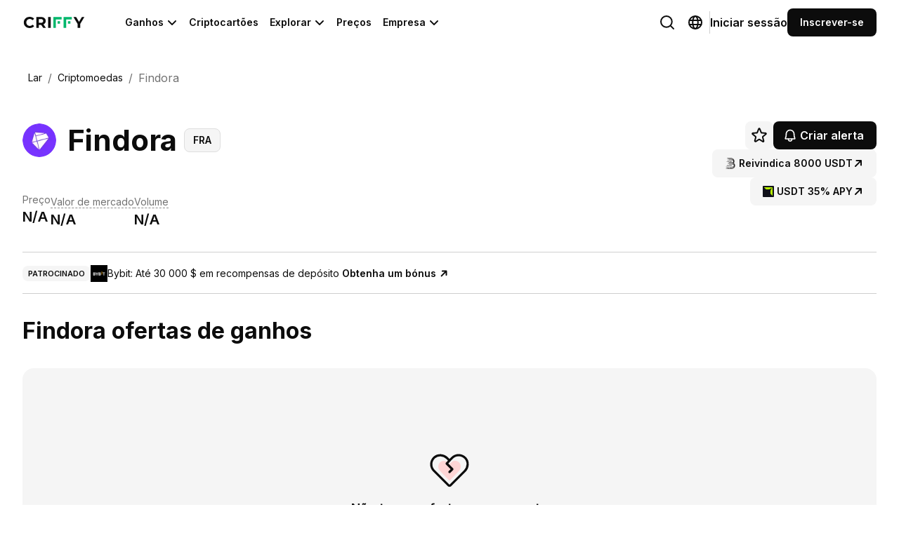

--- FILE ---
content_type: text/html; charset=utf-8
request_url: https://criffy.com/pt-PT/currencies/findora
body_size: 45054
content:
<!DOCTYPE html><html lang="pt-PT"><head><meta charSet="utf-8"/><meta name="viewport" content="width=device-width, initial-scale=1"/><link rel="icon" href="/favicon.ico"/><link rel="apple-touch-icon" sizes="180x180" href="/apple-touch-icon.png"/><link rel="icon" type="image/png" sizes="32x32" href="/favicon-32x32.png"/><link rel="icon" type="image/png" sizes="16x16" href="/favicon-16x16.png"/><link rel="manifest" href="/site.webmanifest"/><link rel="mask-icon" href="/safari-pinned-tab.svg" color="#7eb56b"/><meta name="msapplication-TileColor" content="#00a300"/><meta name="theme-color" content="#ffffff"/><meta name="yandex-verification" content="846532c59fafd122"/><meta name="facebook-domain-verification" content="631bszp96y4q4rrojnyw7bke85sxdl"/><title>Ganhe Findora (FRA): Staking e DeFi | Criffy</title><meta name="description" content="Ganhe Findora por meio de poupança, aposta, DeFi ou empréstimo. Obtenha o preço de FRA em USD e capitalização de mercado."/><link rel="canonical" href="https://criffy.com/pt-PT/currencies/findora"/><link rel="alternate" hrefLang="en" href="https://criffy.com/currencies/findora"/><link rel="alternate" hrefLang="ru" href="https://criffy.com/ru/currencies/findora"/><link rel="alternate" hrefLang="zh-CN" href="https://criffy.com/zh-CN/currencies/findora"/><link rel="alternate" hrefLang="de" href="https://criffy.com/de/currencies/findora"/><link rel="alternate" hrefLang="fr" href="https://criffy.com/fr/currencies/findora"/><link rel="alternate" hrefLang="it" href="https://criffy.com/it/currencies/findora"/><link rel="alternate" hrefLang="pt-PT" href="https://criffy.com/pt-PT/currencies/findora"/><link rel="alternate" hrefLang="pt-BR" href="https://criffy.com/pt-BR/currencies/findora"/><link rel="alternate" hrefLang="es-ES" href="https://criffy.com/es-ES/currencies/findora"/><meta property="og:type" content="website"/><meta property="og:title" content="Ganhe Findora (FRA): Staking e DeFi | Criffy"/><meta property="og:description" content="Ganhe Findora por meio de poupança, aposta, DeFi ou empréstimo. Obtenha o preço de FRA em USD e capitalização de mercado."/><meta property="og:site_name" content="Criffy"/><meta property="og:image" content="/_next/static/media/homepage.666d4c78.png"/><meta property="og:url" content="https://criffy.com/pt-PT/currencies/findora"/><meta property="twitter:title" content="Ganhe Findora (FRA): Staking e DeFi | Criffy"/><meta property="twitter:description" content="Ganhe Findora por meio de poupança, aposta, DeFi ou empréstimo. Obtenha o preço de FRA em USD e capitalização de mercado."/><meta property="twitter:card" content="summary_large_image"/><meta property="twitter:site" content="@CriffyGlobal"/><meta property="twitter:image" content="/_next/static/media/homepage.666d4c78.png"/><meta property="twitter:url" content="https://criffy.com/pt-PT/currencies/findora"/><meta name="next-head-count" content="36"/><link rel="preload" href="/_next/static/media/e4af272ccee01ff0-s.p.woff2" as="font" type="font/woff2" crossorigin="anonymous" data-next-font="size-adjust"/><link rel="preload" href="/_next/static/css/a45a58794dcb7648.css" as="style"/><link rel="stylesheet" href="/_next/static/css/a45a58794dcb7648.css" data-n-g=""/><link rel="preload" href="/_next/static/css/91daf033472ffa1c.css" as="style"/><link rel="stylesheet" href="/_next/static/css/91daf033472ffa1c.css" data-n-p=""/><link rel="preload" href="/_next/static/css/1df953cfeddf87ff.css" as="style"/><link rel="stylesheet" href="/_next/static/css/1df953cfeddf87ff.css"/><noscript data-n-css=""></noscript><script defer="" nomodule="" src="/_next/static/chunks/polyfills-78c92fac7aa8fdd8.js"></script><script defer="" src="/_next/static/chunks/2496.a716b6b70d2f57aa.js"></script><script defer="" src="/_next/static/chunks/9908.59a24fd0aa702a5a.js"></script><script src="/_next/static/chunks/webpack-ddd93684c4dfc34d.js" defer=""></script><script src="/_next/static/chunks/framework-8964cf834c30d591.js" defer=""></script><script src="/_next/static/chunks/main-6f53e645cc8adccf.js" defer=""></script><script src="/_next/static/chunks/pages/_app-940113ddc72c2852.js" defer=""></script><script src="/_next/static/chunks/3635-557e09f0998e1418.js" defer=""></script><script src="/_next/static/chunks/471-17842ceddeb22c3e.js" defer=""></script><script src="/_next/static/chunks/3439-99e6844cc94e6d55.js" defer=""></script><script src="/_next/static/chunks/2725-35f979f39fadde06.js" defer=""></script><script src="/_next/static/chunks/717-28b27288669815cf.js" defer=""></script><script src="/_next/static/chunks/58-a71c57af441302e8.js" defer=""></script><script src="/_next/static/chunks/4052-ceddda4469a3a238.js" defer=""></script><script src="/_next/static/chunks/1994-4ecdf67202f396ed.js" defer=""></script><script src="/_next/static/chunks/7033-8bc504505a60c5db.js" defer=""></script><script src="/_next/static/chunks/pages/currencies/%5Bslug%5D-54774baa23b3e8e7.js" defer=""></script><script src="/_next/static/sv6RqnPmJ5RDo8-nbcz9v/_buildManifest.js" defer=""></script><script src="/_next/static/sv6RqnPmJ5RDo8-nbcz9v/_ssgManifest.js" defer=""></script></head><body><div id="__next"><div class="antialiased __className_e8ce0c"><div style="position:relative;z-index:100"></div><div></div><div id="header" class="sticky left-0 right-0 z-10 border-b transition border-transparent" style="top:0"><div style="grid-template-columns:auto 1fr" class="relative grid items-center justify-between gap-12 py-1 lg:py-3 mx-auto w-full max-w-[1376px] px-4 lg:px-8"><a class="-m-1 block rounded-lg p-1 transition-opacity hover:opacity-60" href="/pt-PT"><svg fill="none" xmlns="http://www.w3.org/2000/svg" viewBox="0 0 90 16" width="90px"><title>Criffy logo</title><path d="M10.2269 16c-1.57531 0-3.00339-.3389-4.28424-1.0166-1.26613-.6924-2.26726-1.6427-3.00338-2.8508-.7214-1.2228-1.0821-2.60037-1.0821-4.1326 0-1.53223.3607-2.90239 1.0821-4.1105.73612-1.22283 1.73725-2.17311 3.00338-2.85083C7.22351.34623 8.65895 0 10.249 0c1.3397 0 2.547.23573 3.6217.70718 1.0895.47146 2.0022 1.14917 2.7384 2.03315l-2.2967 2.12155c-1.0453-1.2081-2.3409-1.81216-3.8868-1.81216-.95692 0-1.81082.21363-2.56166.64089-.75085.41252-1.33975.99447-1.7667 1.74585C5.68501 6.18785 5.4789 7.04236 5.4789 8s.20611 1.81215.61834 2.5635c.42695.7514 1.01585 1.3407 1.7667 1.768.75084.4125 1.60474.6188 2.56166.6188 1.5459 0 2.8415-.6114 3.8868-1.8343l2.2967 2.1216c-.7362.8987-1.6489 1.5838-2.7384 2.0552-1.0895.4715-2.3041.7072-3.6438.7072ZM29.5405 15.7348l-2.9813-4.3094H23.2687v4.3094h-3.5775V.2652h6.6913c1.3692 0 2.5544.22835 3.5555.68508 1.0158.45672 1.7961 1.10497 2.3409 1.94475.5447.83978.8171 1.83425.8171 2.98342 0 1.14917-.2798 2.14365-.8392 2.98343-.5448.82504-1.325 1.45852-2.3409 1.90052l3.4671 4.9724h-3.8425Zm-.0663-9.85635c0-.86924-.2797-1.53223-.8391-1.98895-.5595-.47145-1.3766-.70718-2.4513-.70718h-2.9151v5.39227h2.9151c1.0747 0 1.8918-.23573 2.4513-.70719.5594-.47145.8391-1.13443.8391-1.98895ZM36.5966.2652h3.5776v15.4696h-3.5776V.2652ZM82.1361 10.2541v5.4807h-3.5775v-5.5249L72.5739.2652h3.7984l4.1296 6.87292L84.6316.26519h3.5113l-6.0068 9.98891Z" fill="#0C0C0C"></path><path fill-rule="evenodd" clip-rule="evenodd" d="M47.5727 3.80473V15.7348h-3.5776V.26514h11.6823v3.53959h-8.1047Zm2.4562 5.96454h3.5775v-3.58h-3.5775v3.58Zm12.1619-5.96454V15.7348h-3.5775V.26514h11.6822v3.53959h-8.1047Zm2.4563 5.96454h3.5776v-3.58h-3.5776v3.58Z" fill="#00B76C"></path></svg></a><div class="hidden lg:block"><div class="flex items-center justify-between gap-4"><nav class="flex items-center gap-4"><button class="grid cursor-default items-center gap-1 whitespace-nowrap rounded-lg px-2 py-1 text-sm font-semibold text-gray-1900 hover:text-gray-1100" style="grid-template-columns:1fr 16px"><span>Ganhos</span><svg fill="none" xmlns="http://www.w3.org/2000/svg" viewBox="0 0 24 24" width="100%" class="transition-transform"><path d="M19.5 9 12 16.5 4.5 9" stroke="currentColor" stroke-width="2" stroke-linecap="round" stroke-linejoin="round" vector-effect="non-scaling-stroke"></path></svg></button><a href="/pt-PT/cards" class="relative block w-full cursor-pointer whitespace-nowrap rounded-lg px-2 py-1 text-sm font-semibold text-gray-1900 hover:text-gray-1100 transition-colors">Criptocartões</a><button class="grid cursor-default items-center gap-1 whitespace-nowrap rounded-lg px-2 py-1 text-sm font-semibold text-gray-1900 hover:text-gray-1100" style="grid-template-columns:1fr 16px"><span>Explorar</span><svg fill="none" xmlns="http://www.w3.org/2000/svg" viewBox="0 0 24 24" width="100%" class="transition-transform"><path d="M19.5 9 12 16.5 4.5 9" stroke="currentColor" stroke-width="2" stroke-linecap="round" stroke-linejoin="round" vector-effect="non-scaling-stroke"></path></svg></button><a href="/pt-PT/pricing" class="relative block w-full cursor-pointer whitespace-nowrap rounded-lg px-2 py-1 text-sm font-semibold text-gray-1900 hover:text-gray-1100 transition-colors">Preços</a><button class="grid cursor-default items-center gap-1 whitespace-nowrap rounded-lg px-2 py-1 text-sm font-semibold text-gray-1900 hover:text-gray-1100" style="grid-template-columns:1fr 16px"><span>Empresa</span><svg fill="none" xmlns="http://www.w3.org/2000/svg" viewBox="0 0 24 24" width="100%" class="transition-transform"><path d="M19.5 9 12 16.5 4.5 9" stroke="currentColor" stroke-width="2" stroke-linecap="round" stroke-linejoin="round" vector-effect="non-scaling-stroke"></path></svg></button></nav><div class="flex items-center gap-4"><div><button aria-label="Change language" type="button" class="group/button relative block w-full rounded-lg transition outline-none focus:ring p-2 bg-transparent text-gray-1900 dark:bg-transparent dark:text-gray-1000 hover:bg-transparent hover:text-gray-1100 active:bg-transparent active:text-gray-1500 dark:hover:bg-transparent dark:hover:text-white dark:active:bg-transparent dark:active:text-gray-500 cursor-pointer"><span class="grid" style="grid-template-columns:24px"><svg fill="none" xmlns="http://www.w3.org/2000/svg" viewBox="0 0 32 32" width="100%"><path d="M14.5 25C20.299 25 25 20.299 25 14.5 25 8.70101 20.299 4 14.5 4 8.70101 4 4 8.70101 4 14.5 4 20.299 8.70101 25 14.5 25ZM21.925 21.925 28 28" stroke="currentColor" vector-effect="non-scaling-stroke" stroke-width="2" stroke-linecap="round" stroke-linejoin="round"></path></svg></span></button></div><div><button aria-label="Change language" type="button" class="group/button relative block w-full rounded-lg transition outline-none focus:ring p-2 bg-transparent text-gray-1900 dark:bg-transparent dark:text-gray-1000 hover:bg-transparent hover:text-gray-1100 active:bg-transparent active:text-gray-1500 dark:hover:bg-transparent dark:hover:text-white dark:active:bg-transparent dark:active:text-gray-500 cursor-pointer"><span class="grid" style="grid-template-columns:24px"><svg fill="none" xmlns="http://www.w3.org/2000/svg" viewBox="0 0 32 32" width="100%"><path d="M16 28c6.6274 0 12-5.3726 12-12 0-6.62742-5.3726-12-12-12C9.37258 4 4 9.37258 4 16c0 6.6274 5.37258 12 12 12Z" stroke="currentColor" stroke-width="2" stroke-miterlimit="10" vector-effect="non-scaling-stroke"></path><path d="M4.6875 12h22.625M4.6875 20h22.625" stroke="currentColor" stroke-width="2" stroke-linecap="round" stroke-linejoin="round" vector-effect="non-scaling-stroke"></path><path d="M16 27.675c2.7614 0 5-5.2271 5-11.675 0-6.44793-2.2386-11.675-5-11.675S11 9.55207 11 16c0 6.4479 2.2386 11.675 5 11.675Z" stroke="currentColor" stroke-width="2" stroke-miterlimit="10" vector-effect="non-scaling-stroke"></path></svg></span></button></div><div class="h-8 border-l border-gray-400"></div><div class=""><a href="/pt-PT/auth/login" class="group/button relative block cursor-pointer whitespace-nowrap rounded-lg font-semibold transition text-sm lg:text-base text-gray-1900 hover:text-gray-1200 focus:outline-offset-4 active:text-gray-1500"><span class="flex items-center justify-around space-x-1"><span class="block whitespace-nowrap">Iniciar sessão</span></span></a></div><div><a href="/pt-PT/auth/register" class="group/button relative block w-full whitespace-nowrap rounded-lg border-2 font-semibold transition cursor-pointer focus:ring px-3 py-2 text-sm border-transparent bg-gray-1900 text-white hover:bg-gray-1500 active:bg-gray-1700"><span class="grid items-center justify-center gap-1" style="grid-template-columns:auto"><span class="block whitespace-nowrap px-1">Inscrever-se</span></span></a></div></div></div></div><div class="lg:hidden"><div class="flex justify-end gap-2"><div><button aria-label="Search" type="button" class="group/button relative block w-full rounded-lg transition outline-none focus:ring p-3 bg-transparent text-gray-1900 dark:bg-transparent dark:text-gray-1000 hover:bg-transparent hover:text-gray-1100 active:bg-transparent active:text-gray-1500 dark:hover:bg-transparent dark:hover:text-white dark:active:bg-transparent dark:active:text-gray-500 cursor-pointer"><span class="grid" style="grid-template-columns:24px"><svg fill="none" xmlns="http://www.w3.org/2000/svg" viewBox="0 0 32 32" width="100%"><path d="M14.5 25C20.299 25 25 20.299 25 14.5 25 8.70101 20.299 4 14.5 4 8.70101 4 4 8.70101 4 14.5 4 20.299 8.70101 25 14.5 25ZM21.925 21.925 28 28" stroke="currentColor" vector-effect="non-scaling-stroke" stroke-width="2" stroke-linecap="round" stroke-linejoin="round"></path></svg></span></button></div><div><button aria-label="Menu" type="button" class="group/button relative block w-full rounded-lg transition outline-none focus:ring p-3 bg-transparent text-gray-1900 dark:bg-transparent dark:text-gray-1000 hover:bg-transparent hover:text-gray-1100 active:bg-transparent active:text-gray-1500 dark:hover:bg-transparent dark:hover:text-white dark:active:bg-transparent dark:active:text-gray-500 cursor-pointer"><span class="grid" style="grid-template-columns:24px"><svg fill="none" xmlns="http://www.w3.org/2000/svg" viewBox="0 0 32 32" width="100%"><path d="M5 16h22M5 8h22M5 24h22" stroke="currentColor" vector-effect="non-scaling-stroke" stroke-width="2" stroke-linecap="round" stroke-linejoin="round"></path></svg></span></button></div></div></div></div></div><!--$--><div><script>(() => {
                if (typeof window === 'undefined') return

                const mql = window.matchMedia('(prefers-color-scheme: dark)')
                const theme = mql.matches === true ? 'dark' : 'light'
                document.documentElement.classList.add('theme-' + theme)
              })()</script><div><div class="flex flex-col pt-6 pb-12 md:pt-8 xs:pb-16 lg:pb-24 overflow-x-hidden mx-auto w-full max-w-[1376px] px-4 lg:px-8"><div class="flex flex-row items-center"><div><a href="/pt-PT" type="button" class="group/button relative block w-full rounded-lg transition text-gray-1900 outline-none focus:ring-3 hover:text-[#656565] focus:text-gray-1900 active:text-gray-1500 text-sm py-1 px-2"><span class="truncate">Lar</span></a></div><div class="text-gray-1000">/</div><div><a href="/pt-PT/cryptocurrencies" type="button" class="group/button relative block w-full rounded-lg transition text-gray-1900 outline-none focus:ring-3 hover:text-[#656565] focus:text-gray-1900 active:text-gray-1500 text-sm py-1 px-2"><span class="truncate">Criptomoedas</span></a></div><div class="text-gray-1000">/</div><div class="ml-2 overflow-hidden text-ellipsis whitespace-nowrap text-gray-1000">Findora</div></div><div class="mt-8 pb-6 xs:mt-12 xs:pb-8"><div class="grid gap-x-6 gap-y-6 xs:gap-y-8 lg:grid-cols-[minmax(0,1fr)_auto]"><div class="flex flex-row items-center mb-2 xs:mb-4"><div class="relative mr-2 h-8 w-8 shrink-0 overflow-hidden rounded-full xs:mr-4 xs:h-12 xs:w-12"><img alt="Findora" loading="lazy" decoding="async" data-nimg="fill" style="position:absolute;height:100%;width:100%;left:0;top:0;right:0;bottom:0;color:transparent" sizes="100vw" srcSet="/_next/image?url=https%3A%2F%2Fs03.criffy.com%2Fcurrencies%2Fsmall_findora_a9f3a622e2.png&amp;w=600&amp;q=75 600w, /_next/image?url=https%3A%2F%2Fs03.criffy.com%2Fcurrencies%2Fsmall_findora_a9f3a622e2.png&amp;w=1200&amp;q=75 1200w" src="/_next/image?url=https%3A%2F%2Fs03.criffy.com%2Fcurrencies%2Fsmall_findora_a9f3a622e2.png&amp;w=1200&amp;q=75"/></div><h1 class="text-3xl-responsive flex items-center">Findora<!-- --> <div style="grid-template-columns:auto" class="grid w-fit items-center justify-around gap-1 rounded-lg border font-semibold bg-gray-100 text-gray-1900 border-gray-300 py-1.5 px-3 text-sm"><span class="block whitespace-nowrap">FRA</span></div><span class="invisible"> <!-- -->staking</span></h1></div><div class="flex w-full flex-col gap-3 xs:flex-row lg:col-[2] lg:row-span-2"><div class="flex flex-wrap gap-6 lg:flex-col"><div class="flex justify-start gap-3  md:justify-end"><div class="relative flex "><div><button type="button" class="group/button relative block w-full rounded-lg transition outline-none focus:ring p-2 bg-gray-100 text-gray-1900 dark:bg-gray-1800 dark:text-gray-1000 hover:bg-gray-200 hover:text-gray-1100 active:bg-gray-300 active:text-gray-1500 dark:hover:bg-gray-1700 dark:hover:text-white dark:active:bg-gray-1600 dark:active:text-gray-500 cursor-pointer"><span class="grid" style="grid-template-columns:24px"><svg width="24" height="24" viewBox="0 0 24 24" fill="none" xmlns="http://www.w3.org/2000/svg" class="group-hover/button:text-gray-1900"><path d="M12.4127 17.8781L17.1377 20.8781C17.7471 21.2625 18.4971 20.6906 18.319 19.9875L16.9502 14.6063C16.9132 14.4571 16.9191 14.3005 16.9672 14.1546C17.0153 14.0086 17.1037 13.8792 17.2221 13.7813L21.4596 10.2469C22.0127 9.78752 21.7315 8.8594 21.0096 8.81252L15.4784 8.45627C15.3274 8.44749 15.1823 8.39494 15.0608 8.30503C14.9393 8.21513 14.8466 8.09177 14.794 7.95002L12.7315 2.75627C12.6769 2.60618 12.5774 2.47653 12.4466 2.38491C12.3158 2.29329 12.16 2.24414 12.0002 2.24414C11.8405 2.24414 11.6847 2.29329 11.5539 2.38491C11.423 2.47653 11.3236 2.60618 11.269 2.75627L9.20649 7.95002C9.15392 8.09177 9.06121 8.21513 8.93967 8.30503C8.81813 8.39494 8.67304 8.44749 8.52212 8.45627L2.99087 8.81252C2.26899 8.8594 1.98774 9.78752 2.54087 10.2469L6.77837 13.7813C6.8968 13.8792 6.98516 14.0086 7.03327 14.1546C7.08137 14.3005 7.08725 14.4571 7.05024 14.6063L5.78462 19.5938C5.56899 20.4375 6.46899 21.1219 7.19087 20.6625L11.5877 17.8781C11.711 17.7997 11.8541 17.7581 12.0002 17.7581C12.1464 17.7581 12.2894 17.7997 12.4127 17.8781V17.8781Z" stroke="currentColor" stroke-width="2" stroke-linecap="round" stroke-linejoin="round"></path></svg></span></button></div></div><a class="grid grid-cols-1 items-center gap-2 lg:inline-flex group/link" href="/pt-PT/auth/register"><div class="flex"><button data-gtm="open-create-alert-popup" type="button" class="group/button relative block w-full rounded-lg border-2 font-semibold transition outline-none focus-visible:ring-2 px-3 py-1.5 border-transparent bg-gray-1900 text-white hover:bg-gray-1500 active:bg-gray-1700 cursor-pointer"><span class="grid items-center justify-around gap-1" style="grid-template-columns:16px 1fr"><svg width="20" viewBox="0 0 24 24" fill="none" xmlns="http://www.w3.org/2000/svg" style="display:inline"><path d="M5.26873 9.7501C5.26748 8.86096 5.44216 7.98035 5.78269 7.15901C6.12323 6.33766 6.6229 5.5918 7.25293 4.96438C7.88296 4.33697 8.63089 3.84041 9.45364 3.50329C10.2764 3.16617 11.1577 2.99516 12.0469 3.0001C15.7594 3.02823 18.7312 6.1126 18.7312 9.83448V10.5001C18.7312 13.8564 19.4344 15.8064 20.0531 16.8751C20.1188 16.9889 20.1535 17.118 20.1536 17.2494C20.1537 17.3809 20.1193 17.51 20.0538 17.624C19.9883 17.7379 19.894 17.8326 19.7803 17.8986C19.6667 17.9647 19.5377 17.9996 19.4062 18.0001H4.59373C4.4623 17.9996 4.33331 17.9647 4.21966 17.8986C4.10601 17.8326 4.01171 17.7379 3.94619 17.624C3.88068 17.51 3.84626 17.3809 3.84637 17.2494C3.84649 17.118 3.88114 16.9889 3.94686 16.8751C4.56561 15.8064 5.26873 13.8564 5.26873 10.5001V9.7501Z" stroke="currentColor" stroke-width="2" stroke-linecap="round" stroke-linejoin="round"></path><path d="M9 18V18.75C9 19.5456 9.31607 20.3087 9.87868 20.8713C10.4413 21.4339 11.2044 21.75 12 21.75C12.7956 21.75 13.5587 21.4339 14.1213 20.8713C14.6839 20.3087 15 19.5456 15 18.75V18" stroke="currentColor" stroke-width="2" stroke-linecap="round" stroke-linejoin="round"></path></svg><span class="block px-1">Criar alerta</span></span></button></div></a></div><div class="flex flex-wrap gap-3 lg:flex-col lg:items-end"><div><a href="https://www.bitmart.com/invite/HtCtth/pt-BR" data-gtm="ad-buy-button" rel="sponsored" target="_blank" class="group/button relative block w-full whitespace-nowrap rounded-lg border-2 font-semibold transition cursor-pointer focus:ring px-3 py-2 text-sm border-transparent bg-gray-100 text-gray-1900 hover:bg-gray-200 active:bg-gray-300"><span class="grid items-center justify-center gap-1" style="grid-template-columns:auto"><span class="block whitespace-nowrap px-1"><span class="flex items-center gap-1"><img alt="bitmart.png" loading="lazy" width="16" height="16" decoding="async" data-nimg="1" class="relative mr-1 h-4 w-4 flex-none overflow-hidden" style="color:transparent" src="https://s03.criffy.com/small_bitmart_a4e00f1dbc.png"/>Reivindica 8000 USDT<svg fill="none" xmlns="http://www.w3.org/2000/svg" viewBox="0 0 32 32" width="100%" class="h-4 w-4 flex-none"><path d="M8 24 24 8M11 8h13v13" stroke="currentColor" vector-effect="non-scaling-stroke" stroke-width="2" stroke-linecap="round" stroke-linejoin="round"></path></svg></span></span></span></a></div><div><a href="https://app.earnpark.com/r?p=mVP267sh" data-gtm="ad-gaming-button" rel="sponsored" target="_blank" class="group/button relative block w-full whitespace-nowrap rounded-lg border-2 font-semibold transition cursor-pointer focus:ring px-3 py-2 text-sm border-transparent bg-gray-100 text-gray-1900 hover:bg-gray-200 active:bg-gray-300"><span class="grid items-center justify-center gap-1" style="grid-template-columns:auto"><span class="block whitespace-nowrap px-1"><span class="flex items-center gap-1"><img alt="EarnPark" loading="lazy" width="16" height="16" decoding="async" data-nimg="1" class="relative mr-1 h-4 w-4 flex-none overflow-hidden" style="color:transparent" src="https://s03.criffy.com/small_earnpark_70ec3d2d1c.png"/>USDT 35% APY<svg fill="none" xmlns="http://www.w3.org/2000/svg" viewBox="0 0 32 32" width="100%" class="h-4 w-4 flex-none"><path d="M8 24 24 8M11 8h13v13" stroke="currentColor" vector-effect="non-scaling-stroke" stroke-width="2" stroke-linecap="round" stroke-linejoin="round"></path></svg></span></span></span></a></div></div></div></div><div class="hidden flex-row gap-14 md:flex"><div><div class="relative text-sm text-gray-1000">Preço</div><div class="text-lg-responsive font-semibold">N/A</div></div><div><span class="tooltip-underline text-sm text-gray-1000">Valor de mercado</span><div class="text-lg-responsive font-semibold">N/A</div></div><div><span class="tooltip-underline text-sm text-gray-1000">Volume</span><div class="text-lg-responsive font-semibold">N/A</div></div></div><div class="md:hidden"><div><div class="flex w-full flex-row justify-between gap-x-2 border-b border-gray-100 py-4"><div class="relative text-sm text-gray-1000">Preço</div><div class="text-sm font-semibold">N/A</div></div><div class="flex w-full flex-row justify-between gap-x-2 border-b border-gray-100 py-4"><span class="tooltip-underline text-sm text-gray-1000">Valor de mercado</span><div class="text-sm font-semibold">N/A</div></div><div class="flex w-full flex-row justify-between gap-x-2 border-b border-gray-100 py-4"><span class="tooltip-underline text-sm text-gray-1000">Volume</span><div class="text-sm font-semibold">N/A</div></div></div></div></div></div><div class="border-t border-b border-gray-400"><div style="padding:0" class="mx-auto w-full max-w-[1376px] px-4 lg:px-8"><div class="py-4" data-gtm="ad-content-block"><a target="_blank" rel="sponsored" class="grid grid-cols-1 items-center gap-2 lg:inline-flex group/link" href="https://partner.bybit.com/b/34691"><div class="flex items-center gap-2"><div style="grid-template-columns:auto" class="text-[11px] font-semibold uppercase leading-[18px] text-gray-1000 grid w-fit items-center justify-around gap-1 rounded-lg border font-semibold bg-gray-100 text-gray-1900 border-gray-300 border-none py-0.5 px-2 text-[11px] leading-[18px]"><span class="block whitespace-nowrap">Patrocinado</span></div><img alt="Bybit logo dark" loading="lazy" width="24" height="24" decoding="async" data-nimg="1" class="h-6 w-6" style="color:transparent" src="https://s03.criffy.com/small_bybit_logo_dark_da4e26c8f9.png"/><div class="block lg:hidden "><div class="flex items-center text-sm font-semibold"><div>Obtenha um bónus</div><svg fill="none" xmlns="http://www.w3.org/2000/svg" viewBox="0 0 32 32" width="14" height="14" class="ml-1 -rotate-45 transition-transform group-hover/link:translate-x-1 group-hover/link:-translate-y-1"><path d="M5 16h22M18 7l9 9-9 9" stroke="currentColor" stroke-width="2" stroke-linecap="round" stroke-linejoin="round" vector-effect="non-scaling-stroke"></path></svg></div></div></div><div class="text-sm">Bybit: Até 30 000 $ em recompensas de depósito<!-- --> <span class="hidden lg:inline-block"><div class="flex items-center font-semibold"><div>Obtenha um bónus</div><svg fill="none" xmlns="http://www.w3.org/2000/svg" viewBox="0 0 32 32" width="14" height="14" class="ml-1 -rotate-45 transition-transform group-hover/link:translate-x-1 group-hover/link:-translate-y-1"><path d="M5 16h22M18 7l9 9-9 9" stroke="currentColor" stroke-width="2" stroke-linecap="round" stroke-linejoin="round" vector-effect="non-scaling-stroke"></path></svg></div></span></div></a></div></div></div><h2 class="text-2xl-responsive mb-6 pt-6 font-bold xs:mb-8 xs:pt-8">Findora ofertas de ganhos</h2><div class="flex h-[276px] flex-col items-center justify-center rounded-2xl bg-gray-100 xs:h-[352px] md:h-[416px]"><svg xmlns="http://www.w3.org/2000/svg" width="40" height="40" viewBox="0 0 40 40" fill="none" class="h-10 w-10 xs:h-16 xs:w-16"><path d="M20.8906 33.1094L33.5468 20.4531C36.6562 17.3281 37.1093 12.2188 34.1718 8.95313C33.4352 8.13017 32.5384 7.46607 31.5364 7.00138C30.5344 6.5367 29.4481 6.2812 28.344 6.25049C27.2399 6.21978 26.1412 6.4145 25.1149 6.82277C24.0886 7.23104 23.1563 7.84427 22.375 8.625L20 11.0156L17.9531 8.95313C14.8281 5.84375 9.71872 5.39063 6.4531 8.32813C5.63014 9.06482 4.96604 9.96158 4.50135 10.9636C4.03667 11.9656 3.78117 13.0519 3.75046 14.156C3.71975 15.2601 3.91447 16.3588 4.32274 17.3851C4.73101 18.4114 5.34424 19.3437 6.12497 20.125L19.1093 33.1094C19.3463 33.3441 19.6664 33.4758 20 33.4758C20.3335 33.4758 20.6536 33.3441 20.8906 33.1094V33.1094Z" stroke="#0C0C0C" stroke-width="2" stroke-linecap="round" stroke-linejoin="round"></path><path d="M20.5831 28.5145L28.3962 20.3802C30.3157 18.3717 30.5954 15.0879 28.782 12.989C28.3272 12.4601 27.7736 12.0333 27.155 11.7346C26.5365 11.436 25.8659 11.2718 25.1843 11.252C24.5027 11.2323 23.8244 11.3574 23.1908 11.6198C22.5573 11.8822 21.9817 12.2764 21.4994 12.7781L20.0333 14.3146L18.7697 12.989C16.8405 10.9906 13.6863 10.6994 11.6704 12.5873C11.1623 13.0608 10.7524 13.6372 10.4655 14.2812C10.1786 14.9252 10.0209 15.6233 10.0019 16.3329C9.98298 17.0426 10.1032 17.7487 10.3552 18.4084C10.6073 19.068 10.9858 19.6672 11.4678 20.1693L19.4834 28.5145C19.6298 28.6654 19.8273 28.75 20.0333 28.75C20.2392 28.75 20.4368 28.6654 20.5831 28.5145Z" fill="#FED5D5"></path><path d="M20 11.0156L17.5 13.75L22.5 18.75L20 21.25" stroke="#0C0C0C" stroke-width="2" stroke-linecap="round" stroke-linejoin="round"></path></svg><div class="mt-2 text-base font-semibold xs:text-lg">Não temos ofertas no momento</div><div class="mt-1 text-center text-sm text-gray-1000">Crie um alerta e avisaremos quando aparecerem ofertas</div><a class="mt-6" href="/pt-PT/auth/register"><div class="flex"><button data-gtm="open-create-alert-popup" type="button" class="group/button relative block w-full rounded-lg border-2 font-semibold transition outline-none focus-visible:ring-2 px-3 py-1.5 border-transparent bg-gray-1900 text-white hover:bg-gray-1500 active:bg-gray-1700 cursor-pointer"><span class="grid items-center justify-around gap-1" style="grid-template-columns:16px 1fr"><svg xmlns="http://www.w3.org/2000/svg" width="100%" fill="none" viewBox="0 0 24 24"><path stroke="currentColor" stroke-linecap="round" stroke-linejoin="round" stroke-width="2" d="M3.75 12h16.5M12 3.75v16.5"></path></svg><span class="block px-1">Criar alerta</span></span></button></div></a></div><div class="grid grid-cols-6 gap-x-4 md:grid-cols-12 lg:gap-x-6 2xl:gap-x-8 mt-6 xs:mt-8 lg:mt-16"><div class="col-span-6 md:col-span-11 md:col-start-2 lg:max-w-[752px] prose:text-gray-1900 prose-p:mt-4 xs:prose-p:mt-4 prose-p:text-sm lg:prose-p:text-base prose-h2:mt-6 prose-h2:text-xl prose-h2:font-bold prose-h2:leading-[30px] first:prose-h2:mt-0 xs:prose-h2:mt-8 xs:prose-h2:mt-8 xs:prose-h2:text-[21px] lg:prose-h2:text-2xl lg:prose-h2:leading-[34px]"><h2>Análise de Findora (FRA)</h2><p>Descubra as melhores ofertas de ganhos em Findora (FRA) num só lugar. Nesta página, pode encontrar as melhores oportunidades de Staking, DeFi, Empréstimo e Poupança em plataformas CEX e DEX com os APYs mais altos. Mantenha-se atualizado com o nosso sistema de alertas e comece a gerar rendimentos passivos hoje mesmo!</p><h2>Alertas para mudanças em APY e TVL para Findora (FRA)</h2><p>Fique à frente no dinâmico mundo das criptomoedas com os Alertas de Criffy para mudanças no APY e TVL para Findora (FRA). Pode criar alertas gratuitos que o notificam instantaneamente quando uma oferta corresponder aos seus parâmetros especificados, como APY, TVL, tipo ou plataforma. Receba alertas por email ou Telegram de Criffy para se manter atualizado sobre as mais recentes oportunidades de staking, empréstimos e DeFi, garantindo que maximize os seus ganhos em criptomoedas sem esforço.</p><h2>Como ganhar Findora (FRA)?</h2><p>Ganhar dinheiro com Findora (FRA) é fácil. Siga estes três passos: escolha a sua plataforma preferida, compre ou transfira as suas moedas, e aposte ou invista. Sente-se e veja os seus ganhos crescerem. Comece a sua jornada para a liberdade financeira com Findora hoje mesmo!</p><div class="block" style="height:0;overflow:hidden;transition:height .25s cubic-bezier(0.215, 0.61, 0.355, 1)"><div style="overflow:hidden"><div class="pt-6 xs:pt-8"><h2>As últimas taxas de DeFi, empréstimos, staking e poupança de Findora (FRA)</h2><p>Atualmente, não temos ofertas disponíveis nas categorias DeFi, Empréstimos, Staking e Poupança para Findora (FRA). Pode criar alertas e notificá-lo-emos quando tais ofertas estiverem disponíveis.</p><h2>Como armazenar Findora (FRA) de forma segura?</h2><p>Para uma segurança ideal no armazenamento de Findora (FRA), usar armazenamento a frio é o método preferido. Uma carteira de hardware é uma das opções mais seguras disponíveis, oferecendo uma proteção robusta para a sua criptomoeda. Confira a nossa <a class="link-brand-1" href="/pt-PT/wallets">lista de principais avaliações de carteiras de criptomoedas</a> com filtros úteis para encontrar a que melhor lhe convier.</p><h2>Onde você pode comprar Findora (FRA)?</h2><p>Ao considerar onde comprar Findora (FRA), existem vários métodos disponíveis, como transações P2P, compras com cartão de crédito ou transferências bancárias. Para a maioria dos países, a opção mais simples é usar exchanges centralizadas de criptomoedas. Estas plataformas oferecem uma experiência amigável e transações seguras. Para encontrar a exchange mais conveniente para as suas necessidades, explore a nossa <a class="link-brand-1" href="/pt-PT/exchanges">lista principal e avaliações de exchanges de criptomoedas</a>.</p><h2>Use Findora (FRA) como garantia para uma cripto</h2><p>Usar Findora (FRA) como garantia para um empréstimo cripto é uma forma inteligente de alavancar os seus ativos. Numerosas plataformas oferecem empréstimos em stablecoins como USDT, USDC ou DAI, garantidos por uma variedade de criptomoedas. Para encontrar os melhores termos, visite a nossa secção de <a class="link-brand-1" href="/pt-PT/loans">Empréstimos Cripto</a>, onde pode filtrar facilmente as opções de acordo com as suas necessidades.</p></div></div></div><div class="mt-6 w-fit xs:mt-8"><button class="group/button px-2 py-1 relative block  whitespace-nowrap rounded-lg font-semibold transition text-sm lg:text-base text-gray-1900 hover:text-gray-1200 focus:outline-offset-4 active:text-gray-1500 cursor-pointer focus:ring"><span class="flex items-center justify-around space-x-1"><span class="block whitespace-nowrap">Ler mais</span><div class="w-4"><svg fill="none" xmlns="http://www.w3.org/2000/svg" viewBox="0 0 24 24" width="100%" class="transition-transform"><path d="M19.5 9 12 16.5 4.5 9" stroke="currentColor" stroke-width="2" stroke-linecap="round" stroke-linejoin="round" vector-effect="non-scaling-stroke"></path></svg></div></span></button></div></div></div><h2 class="text-2xl-responsive mb-4 mt-12 font-bold xs:mt-16 lg:mt-24">Moedas e tokens semelhantes a Findora</h2><div class="text-base-responsive mb-8 xs:mb-12">Verifique outras criptomoedas com valor de mercado semelhante. Você pode encontrar oportunidades adicionais</div><div class="w-full"><div class="glide w-100"><div class="glide__track style_track___jR5y" data-glide-el="track"><ul class="glide__slides style_slides__nROCX"><li class="glide__slide"><a href="/pt-PT/currencies/tokemak"><div class="group flex flex-row items-center rounded-2xl border-[2px] border-gray-1900 p-6 transition-all hover:border-transparent hover:shadow-xl"><div class="relative mr-4 h-8 w-8 shrink-0 overflow-hidden rounded-full"><img alt="Tokemak icon" loading="lazy" decoding="async" data-nimg="fill" style="position:absolute;height:100%;width:100%;left:0;top:0;right:0;bottom:0;color:transparent" sizes="100vw" srcSet="/_next/image?url=https%3A%2F%2Fs03.criffy.com%2Fcurrencies%2Fsmall_tokemak_f51a424c28.png&amp;w=600&amp;q=75 600w, /_next/image?url=https%3A%2F%2Fs03.criffy.com%2Fcurrencies%2Fsmall_tokemak_f51a424c28.png&amp;w=1200&amp;q=75 1200w" src="/_next/image?url=https%3A%2F%2Fs03.criffy.com%2Fcurrencies%2Fsmall_tokemak_f51a424c28.png&amp;w=1200&amp;q=75"/></div><div style="width:calc(100% - 48px)" class="flex flex-col"><div class="flex items-center"><div style="max-width:calc(100% - 32px)" class="text-m-responsive overflow-x-hidden text-ellipsis whitespace-nowrap font-semibold group-hover:text-gray-1100">Tokemak</div><svg fill="none" xmlns="http://www.w3.org/2000/svg" viewBox="0 0 32 32" width="100%" class=" ml-2 h-6 w-6 shrink-0 group-hover:text-gray-1100"><path d="M5 16h22M18 7l9 9-9 9" stroke="currentColor" stroke-width="2" stroke-linecap="round" stroke-linejoin="round" vector-effect="non-scaling-stroke"></path></svg></div><div class="text-color-gray-1000 text-sm">TOKE</div></div></div></a></li><li class="glide__slide"><a href="/pt-PT/currencies/astra-protocol"><div class="group flex flex-row items-center rounded-2xl border-[2px] border-gray-1900 p-6 transition-all hover:border-transparent hover:shadow-xl"><div class="relative mr-4 h-8 w-8 shrink-0 overflow-hidden rounded-full"><img alt="ASTRA Protocol icon" loading="lazy" decoding="async" data-nimg="fill" style="position:absolute;height:100%;width:100%;left:0;top:0;right:0;bottom:0;color:transparent" sizes="100vw" srcSet="/_next/image?url=https%3A%2F%2Fs03.criffy.com%2Fsmall_astra_protocol_592b792bff.png&amp;w=600&amp;q=75 600w, /_next/image?url=https%3A%2F%2Fs03.criffy.com%2Fsmall_astra_protocol_592b792bff.png&amp;w=1200&amp;q=75 1200w" src="/_next/image?url=https%3A%2F%2Fs03.criffy.com%2Fsmall_astra_protocol_592b792bff.png&amp;w=1200&amp;q=75"/></div><div style="width:calc(100% - 48px)" class="flex flex-col"><div class="flex items-center"><div style="max-width:calc(100% - 32px)" class="text-m-responsive overflow-x-hidden text-ellipsis whitespace-nowrap font-semibold group-hover:text-gray-1100">ASTRA Protocol</div><svg fill="none" xmlns="http://www.w3.org/2000/svg" viewBox="0 0 32 32" width="100%" class=" ml-2 h-6 w-6 shrink-0 group-hover:text-gray-1100"><path d="M5 16h22M18 7l9 9-9 9" stroke="currentColor" stroke-width="2" stroke-linecap="round" stroke-linejoin="round" vector-effect="non-scaling-stroke"></path></svg></div><div class="text-color-gray-1000 text-sm">ASTRA</div></div></div></a></li><li class="glide__slide"><a href="/pt-PT/currencies/shyft-network"><div class="group flex flex-row items-center rounded-2xl border-[2px] border-gray-1900 p-6 transition-all hover:border-transparent hover:shadow-xl"><div class="relative mr-4 h-8 w-8 shrink-0 overflow-hidden rounded-full"><img alt="Shyft Network icon" loading="lazy" decoding="async" data-nimg="fill" style="position:absolute;height:100%;width:100%;left:0;top:0;right:0;bottom:0;color:transparent" sizes="100vw" srcSet="/_next/image?url=https%3A%2F%2Fs03.criffy.com%2Fcurrencies%2Fsmall_shyft_network_714ea5aa59.png&amp;w=600&amp;q=75 600w, /_next/image?url=https%3A%2F%2Fs03.criffy.com%2Fcurrencies%2Fsmall_shyft_network_714ea5aa59.png&amp;w=1200&amp;q=75 1200w" src="/_next/image?url=https%3A%2F%2Fs03.criffy.com%2Fcurrencies%2Fsmall_shyft_network_714ea5aa59.png&amp;w=1200&amp;q=75"/></div><div style="width:calc(100% - 48px)" class="flex flex-col"><div class="flex items-center"><div style="max-width:calc(100% - 32px)" class="text-m-responsive overflow-x-hidden text-ellipsis whitespace-nowrap font-semibold group-hover:text-gray-1100">Shyft Network</div><svg fill="none" xmlns="http://www.w3.org/2000/svg" viewBox="0 0 32 32" width="100%" class=" ml-2 h-6 w-6 shrink-0 group-hover:text-gray-1100"><path d="M5 16h22M18 7l9 9-9 9" stroke="currentColor" stroke-width="2" stroke-linecap="round" stroke-linejoin="round" vector-effect="non-scaling-stroke"></path></svg></div><div class="text-color-gray-1000 text-sm">SHFT</div></div></div></a></li><li class="glide__slide"><a href="/pt-PT/currencies/callisto-network"><div class="group flex flex-row items-center rounded-2xl border-[2px] border-gray-1900 p-6 transition-all hover:border-transparent hover:shadow-xl"><div class="relative mr-4 h-8 w-8 shrink-0 overflow-hidden rounded-full"><img alt="Callisto Network icon" loading="lazy" decoding="async" data-nimg="fill" style="position:absolute;height:100%;width:100%;left:0;top:0;right:0;bottom:0;color:transparent" sizes="100vw" srcSet="/_next/image?url=https%3A%2F%2Fs03.criffy.com%2Fcurrencies%2Fsmall_callisto_network_fa5ae6707f.png&amp;w=600&amp;q=75 600w, /_next/image?url=https%3A%2F%2Fs03.criffy.com%2Fcurrencies%2Fsmall_callisto_network_fa5ae6707f.png&amp;w=1200&amp;q=75 1200w" src="/_next/image?url=https%3A%2F%2Fs03.criffy.com%2Fcurrencies%2Fsmall_callisto_network_fa5ae6707f.png&amp;w=1200&amp;q=75"/></div><div style="width:calc(100% - 48px)" class="flex flex-col"><div class="flex items-center"><div style="max-width:calc(100% - 32px)" class="text-m-responsive overflow-x-hidden text-ellipsis whitespace-nowrap font-semibold group-hover:text-gray-1100">Callisto Network</div><svg fill="none" xmlns="http://www.w3.org/2000/svg" viewBox="0 0 32 32" width="100%" class=" ml-2 h-6 w-6 shrink-0 group-hover:text-gray-1100"><path d="M5 16h22M18 7l9 9-9 9" stroke="currentColor" stroke-width="2" stroke-linecap="round" stroke-linejoin="round" vector-effect="non-scaling-stroke"></path></svg></div><div class="text-color-gray-1000 text-sm">CLO</div></div></div></a></li></ul></div></div></div><div class="Toastify"></div></div></div></div><div class="dark bg-gray-1900 text-sm text-gray-1000 pt-8 pb-4 md:pt-12 md:pb-8"><div class="mx-auto w-full max-w-[1376px] px-4 lg:px-8"><div class="xl:grid xl:grid-cols-[90px,_1fr] xl:gap-6"><div class="hidden md:items-start xl:flex"><a class="-m-1 block rounded-lg p-1 transition-opacity hover:opacity-60" href="/pt-PT"><svg fill="none" xmlns="http://www.w3.org/2000/svg" viewBox="0 0 90 16" width="90px"><title>Criffy logo</title><path d="M10.2269 16c-1.57531 0-3.00339-.3389-4.28424-1.0166-1.26613-.6924-2.26726-1.6427-3.00338-2.8508-.7214-1.2228-1.0821-2.60037-1.0821-4.1326 0-1.53223.3607-2.90239 1.0821-4.1105.73612-1.22283 1.73725-2.17311 3.00338-2.85083C7.22351.34623 8.65895 0 10.249 0c1.3397 0 2.547.23573 3.6217.70718 1.0895.47146 2.0022 1.14917 2.7384 2.03315l-2.2967 2.12155c-1.0453-1.2081-2.3409-1.81216-3.8868-1.81216-.95692 0-1.81082.21363-2.56166.64089-.75085.41252-1.33975.99447-1.7667 1.74585C5.68501 6.18785 5.4789 7.04236 5.4789 8s.20611 1.81215.61834 2.5635c.42695.7514 1.01585 1.3407 1.7667 1.768.75084.4125 1.60474.6188 2.56166.6188 1.5459 0 2.8415-.6114 3.8868-1.8343l2.2967 2.1216c-.7362.8987-1.6489 1.5838-2.7384 2.0552-1.0895.4715-2.3041.7072-3.6438.7072ZM29.5405 15.7348l-2.9813-4.3094H23.2687v4.3094h-3.5775V.2652h6.6913c1.3692 0 2.5544.22835 3.5555.68508 1.0158.45672 1.7961 1.10497 2.3409 1.94475.5447.83978.8171 1.83425.8171 2.98342 0 1.14917-.2798 2.14365-.8392 2.98343-.5448.82504-1.325 1.45852-2.3409 1.90052l3.4671 4.9724h-3.8425Zm-.0663-9.85635c0-.86924-.2797-1.53223-.8391-1.98895-.5595-.47145-1.3766-.70718-2.4513-.70718h-2.9151v5.39227h2.9151c1.0747 0 1.8918-.23573 2.4513-.70719.5594-.47145.8391-1.13443.8391-1.98895ZM36.5966.2652h3.5776v15.4696h-3.5776V.2652ZM82.1361 10.2541v5.4807h-3.5775v-5.5249L72.5739.2652h3.7984l4.1296 6.87292L84.6316.26519h3.5113l-6.0068 9.98891Z" fill="#ffffff"></path><path fill-rule="evenodd" clip-rule="evenodd" d="M47.5727 3.80473V15.7348h-3.5776V.26514h11.6823v3.53959h-8.1047Zm2.4562 5.96454h3.5775v-3.58h-3.5775v3.58Zm12.1619-5.96454V15.7348h-3.5775V.26514h11.6822v3.53959h-8.1047Zm2.4563 5.96454h3.5776v-3.58h-3.5776v3.58Z" fill="#00B76C"></path></svg></a></div><div class="ml-auto xl:max-w-[876px] 2xl:max-w-[976px]"><div class="flex flex-row flex-wrap gap-6 2xl:gap-8"><div class="flex flex-1 flex-col gap-3 xl:max-w-[176px] 2xl:max-w-[192px]" style="min-width:160px"><div class="text-base font-semibold text-white">Produto:</div><div><a href="/pt-PT/savings" class="text-gray-1000 no-underline hover:text-white hover:no-underline active:text-gray-500 active:no-underline transition-colors">Economia</a></div><div><a href="/pt-PT/staking" class="text-gray-1000 no-underline hover:text-white hover:no-underline active:text-gray-500 active:no-underline transition-colors">Staking</a></div><div><a href="/pt-PT/lending" class="text-gray-1000 no-underline hover:text-white hover:no-underline active:text-gray-500 active:no-underline transition-colors">Empréstimo</a></div><div><a href="/pt-PT/defi" class="text-gray-1000 no-underline hover:text-white hover:no-underline active:text-gray-500 active:no-underline transition-colors">DeFi</a></div><div><a href="/pt-PT/cards" class="text-gray-1000 no-underline hover:text-white hover:no-underline active:text-gray-500 active:no-underline transition-colors">Cartões de criptomoedas</a></div></div><div class="flex flex-1 flex-col gap-3 xl:max-w-[176px] 2xl:max-w-[192px]" style="min-width:160px"><div class="text-base font-semibold text-white">Explorar</div><div><a href="/pt-PT/cryptocurrencies" class="text-gray-1000 no-underline hover:text-white hover:no-underline active:text-gray-500 active:no-underline transition-colors">Criptomoedas</a></div><div><a href="/pt-PT/exchanges" class="text-gray-1000 no-underline hover:text-white hover:no-underline active:text-gray-500 active:no-underline transition-colors">Trocas</a></div><div><a href="/pt-PT/protocols" class="text-gray-1000 no-underline hover:text-white hover:no-underline active:text-gray-500 active:no-underline transition-colors">Protocolos</a></div><div><a href="/pt-PT/wallets" class="text-gray-1000 no-underline hover:text-white hover:no-underline active:text-gray-500 active:no-underline transition-colors">Carteiras</a></div><div><a href="/pt-PT/blog" class="text-gray-1000 no-underline hover:text-white hover:no-underline active:text-gray-500 active:no-underline transition-colors">Nosso blog</a></div><div><a href="/pt-PT/criffy-api" class="text-gray-1000 no-underline hover:text-white hover:no-underline active:text-gray-500 active:no-underline transition-colors">API</a></div></div><div class="flex flex-1 flex-col gap-3 xl:max-w-[176px] 2xl:max-w-[192px]" style="min-width:160px"><div class="text-base font-semibold text-white">Empresa</div><div><a href="/pt-PT/contact" class="text-gray-1000 no-underline hover:text-white hover:no-underline active:text-gray-500 active:no-underline transition-colors">Entre em contato</a></div><div><a href="/pt-PT/affiliate" class="text-gray-1000 no-underline hover:text-white hover:no-underline active:text-gray-500 active:no-underline transition-colors">Programa de Afiliados</a></div></div><div class="flex-1 basis-full lg:basis-0" style="min-width:160px"><div class="mb-3 text-base font-semibold text-white">Siga-nos</div><div class="flex flex-wrap items-start justify-start gap-3 lg:max-w-[180px] xl:max-w-[228px]"><div><a href="https://twitter.com/CriffyGlobal" target="_blank" type="button" class="group/button relative block w-full rounded-lg transition outline-none focus-visible:ring-2 p-3 bg-gray-100 text-gray-1900 dark:bg-gray-1800 dark:text-gray-1000 hover:bg-gray-200 hover:text-gray-1100 active:bg-gray-300 active:text-gray-1500 dark:hover:bg-gray-1700 dark:hover:text-white dark:active:bg-gray-1600 dark:active:text-gray-500"><span class="grid grid-cols-[24px]"><svg width="100%" viewBox="0 0 32 32" fill="none" xmlns="http://www.w3.org/2000/svg"><title>Twitter</title><path d="M10.3478 6H6.86957C6.38932 6 6 6.38932 6 6.86957L19.4783 25.1304C20.3478 26 20.7371 26 21.2174 26H25.1304C25.6107 26 26 25.6107 26 25.1304L12.087 6.86957C11.6522 6.43478 10.8281 6 10.3478 6Z" stroke="currentColor" stroke-width="2" stroke-linecap="round" stroke-linejoin="round"></path><path d="M26 6L17.8182 14.1818M6 26L13.7273 18.2727" stroke="currentColor" stroke-width="2" stroke-linecap="round"></path></svg></span></a></div><div><a href="https://coinmarketcap.com/community/profile/CriffyGlobal/" target="_blank" type="button" class="group/button relative block w-full rounded-lg transition outline-none focus-visible:ring-2 p-3 bg-gray-100 text-gray-1900 dark:bg-gray-1800 dark:text-gray-1000 hover:bg-gray-200 hover:text-gray-1100 active:bg-gray-300 active:text-gray-1500 dark:hover:bg-gray-1700 dark:hover:text-white dark:active:bg-gray-1600 dark:active:text-gray-500"><span class="grid grid-cols-[24px]"><svg width="100%" viewBox="0 0 32 32" fill="none" xmlns="http://www.w3.org/2000/svg"><title>Coinmarketcap</title><path d="M11 16C11 13.7909 12.7909 12 15 12H17C19.2091 12 21 13.7909 21 16V16.3074C21 17.9336 20.0099 19.396 18.5 20V20L17 21.5L16 20H15C12.7909 20 11 18.2091 11 16V16Z" stroke="currentColor" stroke-width="2" stroke-linejoin="round"></path><path d="M8.63749 22.3625C7.81628 21.5422 7.16247 20.57 6.71249 19.5C6.24216 18.3931 5.99976 17.2027 5.99976 16C5.99976 14.7973 6.24216 13.6069 6.71249 12.5C7.16247 11.43 7.81628 10.4578 8.63749 9.63751" stroke="currentColor" stroke-width="2" stroke-linecap="round" stroke-linejoin="round"></path><path d="M23.3625 9.63751C24.1838 10.4578 24.8376 11.43 25.2875 12.5C25.7579 13.6069 26.0003 14.7973 26.0003 16C26.0003 17.2027 25.7579 18.3931 25.2875 19.5C24.8376 20.57 24.1838 21.5422 23.3625 22.3625" stroke="currentColor" stroke-width="2" stroke-linecap="round" stroke-linejoin="round"></path><path d="M6.1001 25.9C4.82466 24.6222 3.80625 23.1116 3.1001 21.45C2.37402 19.7248 2 17.8718 2 16C2 14.1282 2.37402 12.2753 3.1001 10.55C3.80625 8.88843 4.82466 7.37779 6.1001 6.10001" stroke="currentColor" stroke-width="2" stroke-linecap="round" stroke-linejoin="round"></path><path d="M25.8999 6.10001C27.1753 7.37779 28.1938 8.88843 28.8999 10.55C29.626 12.2753 30 14.1282 30 16C30 17.8718 29.626 19.7248 28.8999 21.45C28.1938 23.1116 27.1753 24.6222 25.8999 25.9" stroke="currentColor" stroke-width="2" stroke-linecap="round" stroke-linejoin="round"></path></svg></span></a></div><div><a href="https://debank.com/official/Criffy" target="_blank" type="button" class="group/button relative block w-full rounded-lg transition outline-none focus-visible:ring-2 p-3 bg-gray-100 text-gray-1900 dark:bg-gray-1800 dark:text-gray-1000 hover:bg-gray-200 hover:text-gray-1100 active:bg-gray-300 active:text-gray-1500 dark:hover:bg-gray-1700 dark:hover:text-white dark:active:bg-gray-1600 dark:active:text-gray-500"><span class="grid grid-cols-[24px]"><svg width="100%" viewBox="0 0 32 32" fill="none" xmlns="http://www.w3.org/2000/svg"><title>Debank</title><path d="M17.125 15.4375C18.8125 15.4375 17.1567 15.4375 20.7812 15.4375C22.0493 15.4375 23.2654 15.9412 24.1621 16.8379C25.0588 17.7346 25.5625 18.9507 25.5625 20.2188C25.5625 21.4868 25.0588 22.7029 24.1621 23.5996C23.2654 24.4963 22.0493 25 20.7812 25H8.125M8.125 7H20.2188C21.3376 7 22.4107 7.44447 23.2019 8.23564C23.993 9.02681 24.4375 10.0999 24.4375 11.2188C24.4375 12.3376 23.993 13.4107 23.2019 14.2019C22.4107 14.993 21.3376 15.4375 20.2188 15.4375" stroke="currentColor" stroke-width="2" stroke-linecap="round" stroke-linejoin="round"></path><path d="M7 25C11.9706 25 16 20.9706 16 16C16 11.0294 11.9706 7 7 7" stroke="currentColor" stroke-width="2" stroke-linecap="round"></path></svg></span></a></div><div><a href="https://mee6.xyz/i/ZbXFMPwmjr" target="_blank" type="button" class="group/button relative block w-full rounded-lg transition outline-none focus-visible:ring-2 p-3 bg-gray-100 text-gray-1900 dark:bg-gray-1800 dark:text-gray-1000 hover:bg-gray-200 hover:text-gray-1100 active:bg-gray-300 active:text-gray-1500 dark:hover:bg-gray-1700 dark:hover:text-white dark:active:bg-gray-1600 dark:active:text-gray-500"><span class="grid grid-cols-[24px]"><svg width="100%" viewBox="0 0 32 32" fill="none" xmlns="http://www.w3.org/2000/svg"><title>Discord</title><path d="M12 19.5C12.8284 19.5 13.5 18.8284 13.5 18C13.5 17.1716 12.8284 16.5 12 16.5C11.1716 16.5 10.5 17.1716 10.5 18C10.5 18.8284 11.1716 19.5 12 19.5Z" fill="currentColor"></path><path d="M20 19.5C20.8284 19.5 21.5 18.8284 21.5 18C21.5 17.1716 20.8284 16.5 20 16.5C19.1716 16.5 18.5 17.1716 18.5 18C18.5 18.8284 19.1716 19.5 20 19.5Z" fill="currentColor"></path><path d="M9.30005 10C11.4679 9.32059 13.7283 8.9832 16 9C18.2718 8.9832 20.5322 9.32059 22.7 10" stroke="currentColor" stroke-width="2" stroke-linecap="round" stroke-linejoin="round"></path><path d="M22.7 22C20.5322 22.6794 18.2718 23.0168 16 23C13.7283 23.0168 11.4679 22.6794 9.30005 22" stroke="currentColor" stroke-width="2" stroke-linecap="round" stroke-linejoin="round"></path><path d="M19.375 22.7625L20.8875 25.7625C20.9848 25.9671 21.1503 26.1314 21.3556 26.2272C21.5609 26.323 21.7931 26.3443 22.0125 26.2875C25.075 25.5375 27.725 24.2375 29.65 22.5625C29.7951 22.4345 29.9005 22.2675 29.9536 22.0814C30.0068 21.8953 30.0055 21.6979 29.95 21.5125L25.7125 7.3625C25.6712 7.2177 25.5966 7.08458 25.4945 6.97386C25.3925 6.86314 25.2659 6.77791 25.125 6.725C23.9278 6.23384 22.6896 5.84902 21.4249 5.575C21.1819 5.52178 20.9278 5.5599 20.7111 5.68209C20.4943 5.80429 20.3302 6.002 20.25 6.2375L19.2625 9.225" stroke="currentColor" stroke-width="2" stroke-linecap="round" stroke-linejoin="round"></path><path d="M12.625 22.7625L11.1125 25.7625C11.0152 25.9671 10.8496 26.1314 10.6443 26.2272C10.439 26.323 10.2068 26.3443 9.98747 26.2875C6.92497 25.5375 4.27497 24.2375 2.34997 22.5625C2.20484 22.4345 2.09945 22.2675 2.04628 22.0814C1.99311 21.8953 1.99439 21.6979 2.04997 21.5125L6.28747 7.3625C6.32871 7.2177 6.40335 7.08458 6.50538 6.97386C6.60742 6.86314 6.73401 6.77791 6.87497 6.725C8.07217 6.23384 9.31028 5.84902 10.575 5.575C10.818 5.52178 11.0721 5.5599 11.2889 5.68209C11.5056 5.80429 11.6697 6.002 11.75 6.2375L12.7375 9.225" stroke="currentColor" stroke-width="2" stroke-linecap="round" stroke-linejoin="round"></path><path d="M12 19.5C12.8284 19.5 13.5 18.8284 13.5 18C13.5 17.1716 12.8284 16.5 12 16.5C11.1716 16.5 10.5 17.1716 10.5 18C10.5 18.8284 11.1716 19.5 12 19.5Z" fill="currentColor"></path><path d="M20 19.5C20.8284 19.5 21.5 18.8284 21.5 18C21.5 17.1716 20.8284 16.5 20 16.5C19.1716 16.5 18.5 17.1716 18.5 18C18.5 18.8284 19.1716 19.5 20 19.5Z" fill="currentColor"></path><path d="M9.30005 10C11.4679 9.32059 13.7283 8.9832 16 9C18.2718 8.9832 20.5322 9.32059 22.7 10" stroke="currentColor" stroke-width="2" stroke-linecap="round" stroke-linejoin="round"></path><path d="M22.7 22C20.5322 22.6794 18.2718 23.0168 16 23C13.7283 23.0168 11.4679 22.6794 9.30005 22" stroke="currentColor" stroke-width="2" stroke-linecap="round" stroke-linejoin="round"></path><path d="M19.375 22.7625L20.8875 25.7625C20.9848 25.9671 21.1503 26.1314 21.3556 26.2272C21.5609 26.323 21.7931 26.3443 22.0125 26.2875C25.075 25.5375 27.725 24.2375 29.65 22.5625C29.7951 22.4345 29.9005 22.2675 29.9536 22.0814C30.0068 21.8953 30.0055 21.6979 29.95 21.5125L25.7125 7.3625C25.6712 7.2177 25.5966 7.08458 25.4945 6.97386C25.3925 6.86314 25.2659 6.77791 25.125 6.725C23.9278 6.23384 22.6896 5.84902 21.4249 5.575C21.1819 5.52178 20.9278 5.5599 20.7111 5.68209C20.4943 5.80429 20.3302 6.002 20.25 6.2375L19.2625 9.225" stroke="currentColor" stroke-width="2" stroke-linecap="round" stroke-linejoin="round"></path><path d="M12.625 22.7625L11.1125 25.7625C11.0152 25.9671 10.8496 26.1314 10.6443 26.2272C10.439 26.323 10.2068 26.3443 9.98747 26.2875C6.92497 25.5375 4.27497 24.2375 2.34997 22.5625C2.20484 22.4345 2.09945 22.2675 2.04628 22.0814C1.99311 21.8953 1.99439 21.6979 2.04997 21.5125L6.28747 7.3625C6.32871 7.2177 6.40335 7.08458 6.50538 6.97386C6.60742 6.86314 6.73401 6.77791 6.87497 6.725C8.07217 6.23384 9.31028 5.84902 10.575 5.575C10.818 5.52178 11.0721 5.5599 11.2889 5.68209C11.5056 5.80429 11.6697 6.002 11.75 6.2375L12.7375 9.225" stroke="currentColor" stroke-width="2" stroke-linecap="round" stroke-linejoin="round"></path></svg></span></a></div><div><a href="/pt-PT/contact" type="button" class="group/button relative block w-full rounded-lg transition outline-none focus-visible:ring-2 p-3 bg-gray-100 text-gray-1900 dark:bg-gray-1800 dark:text-gray-1000 hover:bg-gray-200 hover:text-gray-1100 active:bg-gray-300 active:text-gray-1500 dark:hover:bg-gray-1700 dark:hover:text-white dark:active:bg-gray-1600 dark:active:text-gray-500"><span class="grid grid-cols-[24px]"><svg width="100%" viewBox="0 0 24 24" fill="none" xmlns="http://www.w3.org/2000/svg"><path d="M12 13.125C12.6213 13.125 13.125 12.6213 13.125 12C13.125 11.3787 12.6213 10.875 12 10.875C11.3787 10.875 10.875 11.3787 10.875 12C10.875 12.6213 11.3787 13.125 12 13.125Z" fill="currentColor"></path><path d="M18 13.125C18.6213 13.125 19.125 12.6213 19.125 12C19.125 11.3787 18.6213 10.875 18 10.875C17.3787 10.875 16.875 11.3787 16.875 12C16.875 12.6213 17.3787 13.125 18 13.125Z" fill="currentColor"></path><path d="M6 13.125C6.62132 13.125 7.125 12.6213 7.125 12C7.125 11.3787 6.62132 10.875 6 10.875C5.37868 10.875 4.875 11.3787 4.875 12C4.875 12.6213 5.37868 13.125 6 13.125Z" fill="currentColor"></path></svg></span></a></div></div></div></div><div class="mt-8 space-y-4 text-xs"><p>O nosso site fornece conteúdo financeiro agregado e notícias apenas para fins informativos. Não substituímos o aconselhamento profissional ou a verificação independente. Procure sempre aconselhamento financeiro independente ou faça a sua própria pesquisa antes de confiar em qualquer informação aqui para decisões de investimento. A Criffy não solicita, recomenda, endossa ou oferece quaisquer valores mobiliários ou instrumentos financeiros. Podemos ganhar comissões de alguns links, mas isso não afeta as nossas avaliações e comparações. Esforçamo-nos por manter tudo justo e equilibrado para o ajudar a tomar decisões informadas.</p>
</div></div></div><div class="mt-8 border-t border-gray-1500 py-4 flex flex-col items-center gap-4 md:flex-row md:flex-wrap md:justify-between"><div class="flex flex-wrap justify-center gap-y-4 gap-x-6"><a href="/pt-PT/disclaimer" class="text-gray-1000 no-underline hover:text-white hover:no-underline active:text-gray-500 active:no-underline transition-colors">Aviso</a><a href="/pt-PT/terms" class="text-gray-1000 no-underline hover:text-white hover:no-underline active:text-gray-500 active:no-underline transition-colors">Termos &amp; Condições</a><a href="/pt-PT/privacy" class="text-gray-1000 no-underline hover:text-white hover:no-underline active:text-gray-500 active:no-underline transition-colors">Política de Privacidade e de Cookies</a><a href="/pt-PT/sitemap" class="text-gray-1000 no-underline hover:text-white hover:no-underline active:text-gray-500 active:no-underline transition-colors">Mapa do site</a></div><div class="text-gray-800">© Criffy, <!-- -->2026</div></div></div></div><!--/$--></div></div><script id="__NEXT_DATA__" type="application/json">{"props":{"pageProps":{"category":"coin","_nextI18Next":{"initialI18nStore":{"pt-PT":{"common":{"header":{"nav":{"affiliate":{"label":"Programa de Afiliados","description":"Combine seus programas de afiliados de criptografia em um da Criffy"},"earn":{"label":"Ganhos","description":"Explore as maneiras de ganhar juros em sua criptomoeda"},"savings":{"label":"Ofertas de poupança","description":"Ganhe recompensas em suas participações em criptomoedas"},"staking":{"label":"Ofertas de Staking","description":"Obtenha moedas sem minerar"},"lending":{"label":"Ofertas de empréstimo","description":"Empreste sua criptomoeda com segurança para obter recompensas"},"defi":{"label":"Ofertas DeFi","description":"Ganhe renda passiva em projetos DeFi"},"goPro":{"label":"Torne-se Pro","description":"Expanda suas oportunidades no Criffy"},"cards":{"label":"Criptocartões"},"explore":{"label":"Explorar"},"recources":{"label":"Recursos"},"pricing":{"label":"Preços"},"api":{"label":"API","description":"Acesse a API de dados Сriffy"},"cryptocurrencies":{"label":"Criptomoedas","description":"Explore criptomoedas e comece a ganhar"},"exchanges":{"label":"Trocas","description":"Escolha a bolsa com as melhores ofertas de ganhos"},"protocols":{"label":"Protocolos","description":"Explore os principais protocolos cripto e ganhe juros em projetos DeFi"},"wallets":{"label":"Carteiras","description":"Scegli il portafoglio per le tue criptovalute"},"company":{"label":"Empresa"},"blog":{"label":"Nosso blog","description":"Saiba mais sobre ganhos e criptomoedas"},"about":{"label":"Sobre nós","description":"Aproxime-se de nós e dos nossos valores"},"contact":{"label":"Contate-nos","description":"Estamos felizes em ouvir de você"}},"user":{"settings":"Configurações","subscription":"Subscrição \u003cicon\u003e\u003c/icon\u003e","signOut":"Sair","goPro":"Torne-se Pro","watchlist":"Lista de interesse","alerts":"Alertas","affiliateProgram":"Programa de Afiliados"},"signInButton":"Iniciar sessão","signUpButton":"Inscrever-se","join":"Junte-se a Criffy"},"footer":{"sections":{"product":"Produto:","explore":"Explorar","company":"Empresa","followUs":"Siga-nos"},"nav":{"disclaimer":"Aviso","savings":"Economia","staking":"Staking","lending":"Empréstimo","defi":"DeFi","cards":"Cartões de criptomoedas","cryptocurrencies":"Criptomoedas","exchanges":"Trocas","protocols":"Protocolos","wallets":"Carteiras","contact":"Entre em contato","about":"Sobre nós","blog":"Nosso blog","terms":"Termos \u0026 Condições","privacy":"Política de Privacidade e de Cookies","sitemap":"Mapa do site","affiliate":"Programa de Afiliados","api":"API"},"tipjar":{"title":"Nosso jar de ponta","copy":"Clique para copiar","copied":"Copiado"},"footnotes":{"title":"Divulgações e notas de rodapé:","text":"O nosso site fornece conteúdo financeiro agregado e notícias apenas para fins informativos. Não substituímos o aconselhamento profissional ou a verificação independente. Procure sempre aconselhamento financeiro independente ou faça a sua própria pesquisa antes de confiar em qualquer informação aqui para decisões de investimento. A Criffy não solicita, recomenda, endossa ou oferece quaisquer valores mobiliários ou instrumentos financeiros. Podemos ganhar comissões de alguns links, mas isso não afeta as nossas avaliações e comparações. Esforçamo-nos por manter tudo justo e equilibrado para o ajudar a tomar decisões informadas."}},"cookieConsent":{"title":"Então... Sobre os Cookies","text":"Usamos cookies para entender como você usa nosso site e para melhorar a sua experiência. Ao clicar em \"Entendir\" ou ao continuar usando nosso site, você concorda com o uso deles. \u003c1\u003eMais informações\u003c/1\u003e","button":"Eu tenho que"},"validation":{"required":"Este campo é obrigatório","email":"Por favor, forneça um endereço de e-mail válido","password":{"empty":"Coloque sua senha","min":"A senha deve ter pelo menos 6 caracteres","newEmpty":"Digite sua nova senha","currentEmpty":"Digite sua senha atual","mismatch":"As senhas não correspondem. Tente novamente"},"mail":{"required":"Digite seu e-mail","invalid":"Endereço de email invalido"},"name":{"required":"Digite seu nome"},"terms":"Você precisa aceitar nossos Termos e Política de Privacidade para se inscrever"},"plural":{"days_one":"{{count}} dia","days_other":"{{count}} dias"},"formattedCurrency":"{{value, currency}}","socials":{"google":"Google","facebook":"Facebook"},"auth":{"signup":"Inscrever-se","password":"Senha","email":"E-mail","signin":"Entrar","login":"Iniciar sessão","join":"Junte-se ao Criffy gratuitamente"},"meta":{"title":"Ganhando Criptomoedas como Staking ou DeFi | Empréstimos e cartões criptográficos | Criffy","description":"Use para instrumentos e notificações personalizadas para ganhar ofertas em DeFi, Staking, Poupança ou Empréstimo. Encontre empréstimo de criptografia ou cartão de criptografia para seus gastos diários."},"cookie-banner":{"title":"Então... Sobre os Cookies","text":"Usamos cookies para entender como você usa nosso site e para melhorar sua experiência. Ao clicar no botão “Entendi” ou ao continuar a usar nosso site, você concorda com o uso deles. ","ok":"Eu tenho que","learn-more":"Política de Cookies"},"show":"Mostrar","of-pages":"de {{pages}}","breadcrumbs":{"home":"Lar","blog":"Blogue","cryptocurrencies":"Criptomoedas","article":"Artigo","earn":"Ganhos","wallets":"Carteiras","protocols":"Protocolos","exchanges":"Trocas","savingsOffers":"Ofertas de poupança","stakingOffers":"Ofertas de Staking","lendingOffers":"Ofertas de empréstimo"},"sponsored":{"title":"Patrocinado"},"platformTitle":"\u003cinvisible\u003eAnálise de \u003c/invisible\u003e{{name}}","noData":"Sem dados","renewSubsribe":"Olá! Esta é uma gentil lembrança para renovar a sua subscrição até {{date}}. \u003ctextlink\u003eRenovar subscrição\u003c/textlink\u003e","faq":"Perguntas frequentes","search":{"popular":"Pesquisas populares:","wallets":"Carteiras","exchanges":"Trocas","currencies":"Criptomoedas","protocols":"Protocolos","sponsored":"Patrocinado","see-all-results":"Ver todos os resultados ({{total}})","back":"Voltar à lista de resultados","no-result":"Nenhum resultado para","try-again":"Tente novamente com um termo diferente","placeholder":"Pesquise moeda, bolsa ou carteira"},"delisting":"Esta plataforma foi marcada como inativa, o que pode acontecer por várias razões. Por segurança, os links para esta plataforma foram ocultados.","moreCount":"+ {{count}} mais","more":"mais","showLess":"Mostrar menos informação","showMore":"Mostrar mais informações","read":{"more":"Ler mais","less":"Ler menos"},"about":"Sobre","viewDetails":"Ver detalhes","onThisPage":"Nesta página","joinToCommunity":"Junte-se à comunidade Criffy","cards":"Cartas","verifyEmail":"Verifique o seu email para aceder a mais funcionalidades do Criffy. \u003ctextlink\u003eVerificar email\u003c/textlink\u003e","filters":{"clear":"Apagar tudo","hide":"Ocultar filtros","show":"Mostrar filtros"},"join":"Junte-se a Criffy","comingSoon":"Em breve","learnMore":"Mais informações","promo":{"exclusive":{"company":{"text":"Exclusivamente para a comunidade {{name}}: \u003cselectedText\u003e{{sale}}% DE DESCONTO em qualquer primeira compra\u003c/selectedText\u003e"}}},"history":{"show":"Mostrar histórico de ofertas APY"},"tooltip":{"tvl":{"label":"TVL","text":"TVL (Valor total bloqueado) é o montante total de fundos bloqueados no contrato inteligente. Indica o interesse público num determinado protocolo e o seu potencial"},"blockchain":{"label":"Blockchain","text":"É um livro razão digital de transações organizado em blocos que estão dispostos cronologicamente e protegidos por criptografia"}},"copy":{"copied":"Copiado!","copy":"Copiar"},"gotIt":"Entendi","techIssues":{"title":"O pagamento está temporariamente indisponível","text":"Estamos a realizar alguns trabalhos técnicos. Pedimos desculpa pelo inconveniente."}},"currency":{"title":"Ganhe {{name}} ({{symbol}}): Staking e DeFi | Criffy","description":"Ganhe {{name}} por meio de poupança, aposta, DeFi ou empréstimo. Obtenha o preço de {{symbol}} em USD e capitalização de mercado.","offers-title":"{{name}} ofertas de ganhos","price":"Preço","staking":"staking","topTextCrypto":"Descubra as melhores ofertas de ganhos para {{name}} ({{symbol}}) num só lugar. A tabela abaixo lista as melhores oportunidades para Staking, DeFi, Empréstimos e Poupança em plataformas CEX e DEX com os APYs mais altos. Mantenha-se atualizado com o nosso sistema de alertas e comece a gerar rendimento passivo hoje mesmo!","fiatData":"Explore a moeda fiduciária {{name}} ({{symbol}}), amplamente utilizada em várias plataformas CEX para depósitos, levantamentos e transações P2P. O {{symbol}} também é frequentemente emparelhado para a negociação de criptomoedas, proporcionando uma opção versátil para atividades financeiras tradicionais e cripto.","liveData":"O preço atual de {{name}} é {{usdPrice, currency}} com um volume de negociação de 24 horas de {{usdVolume24h, currency}}. O preço de {{symbol}} mudou em {{usdPercentChange24h, number}} nas últimas 24 horas. Tem um suprimento circulante de {{circulatingSupply, number}} {{symbol}} moedas e um suprimento total de {{totalSupply, number}} {{symbol}}. {{name}} classifica {{rankByMarketCap}} em termos de capitalização de mercado. Você pode comprar, vender e trocar {{symbol}} em trocas de criptografia e algumas carteiras.","similar":{"title":"Moedas e tokens semelhantes a {{name}}","subtitle":"Verifique outras criptomoedas com valor de mercado semelhante. Você pode encontrar oportunidades adicionais"},"ads":{"buy":"Comprar","gaming":"Jogos"},"all":{"item":{"offers":"Ofertas","price":"Preço","marketCap":"Valor de mercado","volume":"Volume (24h)"}},"marketCap":"Valor de mercado","volume":"Volume","tooltip":{"marketCap":"O valor de mercado total das moedas disponíveis para negociação ativa. Capitalização de Mercado = Preço x Oferta circulante","volume":"Um volume (24h) mostra quanto de uma criptomoeda foi negociado nas últimas 24 horas."},"watchList":{"tooltip":"Inscreva-se para começar a seguir as suas moedas favoritas numa lista de observação. É fácil, rápido e gratuito! \u003ctextLink\u003eInscrever-se\u003c/textLink\u003e"},"noOffers":"Não temos ofertas por agora.","text":{"0":{"title":"Alterações de preço de {{name}} ({{symbol}}) hoje","text":"{{name}} ocupa a posição #{{rankByMarketCap}} no CoinMarketCap. As mudanças de preço de hoje de {{name}} ({{symbol}}) são de {{usdPercentChange24h, number}}, com um preço atual de {{usdPrice, currency}} e um volume de negociação de 24 horas de {{usdPercentChange24h, number}}. A oferta em circulação é de {{circulatingSupply, number}} {{symbol}} de um fornecimento total de {{totalSupply, number}} {{symbol}}."},"1":{"title":"Alertas para mudanças em APY e TVL para {{name}} ({{symbol}})","text":"Fique à frente no dinâmico mundo das criptomoedas com os Alertas de Criffy para mudanças no APY e TVL para {{name}} ({{symbol}}). Pode criar alertas gratuitos que o notificam instantaneamente quando uma oferta corresponder aos seus parâmetros especificados, como APY, TVL, tipo ou plataforma. Receba alertas por email ou Telegram de Criffy para se manter atualizado sobre as mais recentes oportunidades de staking, empréstimos e DeFi, garantindo que maximize os seus ganhos em criptomoedas sem esforço."},"2":{"title":"Como ganhar {{name}} ({{symbol}})?","text":"Ganhar dinheiro com {{name}} ({{symbol}}) é fácil. Siga estes três passos: escolha a sua plataforma preferida, compre ou transfira as suas moedas, e aposte ou invista. Sente-se e veja os seus ganhos crescerem. Comece a sua jornada para a liberdade financeira com {{name}} hoje mesmo!"},"3":{"title":"Melhores plataformas para ganhar {{name}} ({{symbol}})","text":"Quando se trata de ganhar {{name}} ({{symbol}}), existem várias plataformas disponíveis, incluindo trocas, carteiras, empréstimos e protocolos DeFi. No entanto, a opção de destaque atualmente é {{platform}}, oferecendo um impressionante APY de {{apy, number}}. Os altos retornos oferecidos por {{platform}} e os seus serviços confiáveis tornam-na a melhor plataforma para maximizar os seus ganhos de {{name}} no mercado atual."},"4":{"title":"As últimas taxas de DeFi, empréstimos, staking e poupança de {{name}} ({{symbol}})","text":"As últimas melhores taxas de {{name}} ({{symbol}}) oferecem retornos de até {{apy, number}}. {{saving}} {{staking}} {{lending}} {{defi}}","saving":"As taxas de poupança para {{symbol}} atingem até {{apy, number}}, proporcionando retornos substanciais.","staking":"As taxas de staking para {{symbol}} podem chegar até {{apy, number}}, tornando-o uma opção confiável para renda passiva.","lending":"As taxas de empréstimo são atualmente até {{apy, number}}, adequadas para quem procura oportunidades de baixo risco.","defi":"Para os maiores retornos potenciais, as taxas DeFi sobem até {{apy, number}}, destacando a opção mais lucrativa para os ganhos em {{symbol}}.","noOffers":"Atualmente, não temos ofertas disponíveis nas categorias DeFi, Empréstimos, Staking e Poupança para {{name}} ({{symbol}}). Pode criar alertas e notificá-lo-emos quando tais ofertas estiverem disponíveis."},"5":{"title":"Como armazenar {{name}} ({{symbol}}) de forma segura?","text":"Para uma segurança ideal no armazenamento de {{name}} ({{symbol}}), usar armazenamento a frio é o método preferido. Uma carteira de hardware é uma das opções mais seguras disponíveis, oferecendo uma proteção robusta para a sua criptomoeda. Confira a nossa \u003ctextlink\u003elista de principais avaliações de carteiras de criptomoedas\u003c/textlink\u003e com filtros úteis para encontrar a que melhor lhe convier."},"6":{"title":"Onde você pode comprar {{name}} ({{symbol}})?","text":"Ao considerar onde comprar {{name}} ({{symbol}}), existem vários métodos disponíveis, como transações P2P, compras com cartão de crédito ou transferências bancárias. Para a maioria dos países, a opção mais simples é usar exchanges centralizadas de criptomoedas. Estas plataformas oferecem uma experiência amigável e transações seguras. Para encontrar a exchange mais conveniente para as suas necessidades, explore a nossa \u003ctextlink\u003elista principal e avaliações de exchanges de criptomoedas\u003c/textlink\u003e."},"7":{"title":"Use {{name}} ({{symbol}}) como garantia para uma cripto","text":"Usar {{name}} ({{symbol}}) como garantia para um empréstimo cripto é uma forma inteligente de alavancar os seus ativos. Numerosas plataformas oferecem empréstimos em stablecoins como USDT, USDC ou DAI, garantidos por uma variedade de criptomoedas. Para encontrar os melhores termos, visite a nossa secção de \u003ctextlink\u003eEmpréstimos Cripto\u003c/textlink\u003e, onde pode filtrar facilmente as opções de acordo com as suas necessidades."},"-1":{"title":"Análise de {{name}} ({{symbol}})","text":"Descubra as melhores ofertas de ganhos em {{name}} ({{symbol}}) num só lugar. Nesta página, pode encontrar as melhores oportunidades de Staking, DeFi, Empréstimo e Poupança em plataformas CEX e DEX com os APYs mais altos. Mantenha-se atualizado com o nosso sistema de alertas e comece a gerar rendimentos passivos hoje mesmo!"}}},"earn":{"title":"Agregador de Crypto Earn | Criffy","description":"Descubra os métodos de ganho de criptomoedas: Poupança, DeFi, Staking, Liquidity Pools e Empréstimos - Encontre o seu melhor caminho para ganhar!","tabs":{"all":"TODOS","allCoins":"Todas as moedas","favorites":"Favoritos","allOffers":"Todas as ofertas","savings":"Economia","staking":"Staking","defi":"DeFi","lending":"Empréstimo","bonus":"Com bónus"},"history":{"offerHistory":"Histórico de alterações do APY da oferta","week":"{{count}} semana","month":"{{count}} mês","year":"{{count}} ano","allTime":"Todo o tempo","quarter":"{{count}} meses","day":"{{count}} horas","all":"Todo o tempo","noSignUp":{"title":"Regista-te para aceder ao histórico de ofertas APY","text":"Junta-te à Criffy para analisar mais dados e descobrir as ofertas de rendimento que realmente procuras"},"noPro":{"title":"Vai Pro para aceder a mais histórico de APY","text":"Faz upgrade para uma conta Pro e acede ao histórico de APY superior a 1 mês"},"noData":{"title":"Não temos dados de momento","text":"Não te preocupes. Os dados estarão disponíveis em breve"},"error":{"title":"Não conseguimos mostrar os dados","text":"Algo correu mal e não conseguimos mostrar os dados. Por favor, tenta novamente"},"goPro":"Vai Pro","history":"Histórico"},"tabsSubtitle":{"staking":"Obtenha criptomoedas sem mineração","lending":"Empreste sua criptomoeda com segurança para obter recompensas","defi":"Ganhe renda passiva em projetos DeFi","savings":"Ganhe recompensas estáveis com menor risco"},"filters":{"currency":{"placeholder":"Procure a sua moeda"},"cleanAll":"Limpar todos os filtros"},"filter.currency.placeholder":"Pesquisa (BTC, bitcoin, etc.)","list":{"more":"Mostre mais","empty":"Nenhum item encontrado","noResult":{"title":"Sem resultados","subtitle":"Tente novamente com filtros diferentes"},"noFavorites":{"title":"Ainda não tem moedas favoritas","subtitle":"Adicione a sua criptomoeda favorita à sua lista de observação e ela será exibida aqui"}},"topList":{"notFound":{"title":"Nada encontrado, mas não te preocupes","text":"Mesmo que não tenhamos ofertas para a sua cripto no momento, pode configurar um alerta para ser notificado quando aparecerem"}},"realApy":{"modal":{"title":"Estamos felizes que esteja interessado!","text":"Atualmente estamos a trabalhar numa funcionalidade exclusiva que lhe mostrará o APY real das ofertas, calculado com base em dados históricos.","notifyText":"Clique no botão abaixo para ser o primeiro a saber quando estiver pronto","verifyText":"Verifique o seu e-mail para se manter atualizado","joinText":"Junte-se à Criffy para se manter atualizado","button":{"notify":"Notifica-me","verify":"Verificar e-mail","join":"Junte-se a Criffy"}}},"watchList":{"unauth":"Inscreva-se para começar a seguir as suas moedas favoritas numa lista de observação. É fácil, rápido e gratuito!\u003ctextLink\u003eInscreva-se\u003c/textLink\u003e","added":"Adicionado à lista de observação","removed":"Removido da lista de observação","add":"Adicionar à lista de observação","remove":"Remover da lista de observação"},"item":{"flexibleDuration":"Flexível","fixedDuration":"Fixo","multiply":"Múltiplo"},"type":{"saving":"Economia","staking":"Staking","lenging":"Empréstimo","lending":"Empréstimo","defi":"DeFi","tooltip":{"saving":"Poupar permite-te ganhar juros financiando empréstimos de plataformas de troca de criptomoedas para emprestar, investir ou fazer staking. \u003ctextLink\u003eSaiba mais\u003c/textLink\u003e","staking":"O staking é um método de investimento baseado em ganhar recompensas por apoiar a rede blockchain relacionada. \u003ctextLink\u003eSaiba mais\u003c/textLink\u003e","defi":"DeFi permite-te ganhar recompensas ao apoiar a rede blockchain descentralizada relacionada. Os projetos DeFi geralmente oferecem um APY mais alto para criptomoedas específicas. \u003ctextLink\u003eSaiba mais\u003c/textLink\u003e","lending":"É um tipo de empréstimo peer-to-peer em cripto diretamente em seus próprios termos. \u003ctextLink\u003eSaiba mais\u003c/textLink\u003e"}},"status":{"label":"Estado","availible":"Disponível","closed":"Fechado","archived":"Arquivado","removed":"Removido pelo fornecedor"},"savings":{"title":"Economize em Criptomoedas, Ganhe Renda Passiva | Criffy","description":"Economia de criptografia fácil e segura. Explore moedas populares e comece a ganhar hoje. Descubra opções alternativas para suportes.","heading":{"title":"Ofertas de poupança","text":"Simples e seguro. Pesquise moedas populares e comece a ganhar.","help":{"title":"O que são poupanças?","text":"Poupança é uma agregação útil de maneiras de ganhar juros no seu portfólio cripto. Nós oferecemos as melhores opções do Criffy. Usar a Poupança é fácil. Escolha entre dezenas de produtos financeiros cripto disponíveis exibidos na plataforma, transfira sua cripto para a solução escolhida e veja seus fundos crescerem. Retirar seus lucros também é quase tão fácil como optar pelo produto selecionado."}},"item":{"currencyLabel":"moeda","platformLabel":"Plataforma","apyLabel":"Est. de APY","durationLabel":"Prazo","productLabel":"Produto:","productTypeLabel":"Tipo de produto","button":"Inscrever-se","buttonView":"Visualizar","buttonWhenNotAvailable":"Verificar","coinLabel":"Moeda"}},"offers":{"text":"oferece","item":{"coinLabel":"Moeda","produtctTypeLabel":"Tipo de produto","durationLabel":"Prazo","apyLabel":"Est. de APY","platform":"Plataforma","tvl":"TVL","protocol":"Protocolo","blockhain":"Blockchain","duration":"Prazo","30dApyLabel":"APY méd de 30d"},"view":"Visualizar","noOffers":"Não temos ofertas no momento"},"action":"Ação","staking":{"title":"Recompensas de Staking em Cripto | Criffy","description":"Descubra as principais oportunidades de Crypto Staking com as principais plataformas, carteiras e provedores para obter retornos ideais.","heading":{"title":"Ofertas de Staking","text":"Staking é como as redes de Proof of Stake (PoS) mantêm sua segurança. Ao bloquear o token nativo, você pode ganhar recompensas de staking em troca.","help":{"title":"O que é Staking?","text":"Staking é como as redes de Proof of Stake (PoS) mantêm sua segurança. Ao bloquear o token nativo, você pode ganhar recompensas de staking em troca. Quando você joga ou delega sua criptografia, você ajuda a executar a rede e participar da governança. As recompensas são distribuídas na proporção da quantidade que você apostou em relação à quantidade total."}},"item":{"currencyLabel":"Moeda","platformLabel":"Plataforma","apyLabel":"Est. de APY","durationLabel":"Duração","minLockedAmountLabel":"Montante mínimo bloqueado","minAmount":"Quantidade mínima","button":"Implantar","buttonView":"Visualizar","buttonWhenNotAvailable":"Verificar","coinLabel":"Moeda","term":"Prazo"}},"defi":{"title":"DeFi Liquid Staking, pools de liquidez | Criffy","description":"Desbloqueie oportunidades gratificantes em Finanças Descentralizadas (DeFi) com Liquid Staking e Liquidity Pools em 26 blockchains.","heading":{"title":"Ofertas DeFi","text":"DeFi (finanças descentralizadas) é uma forma de fornecer serviços financeiros aos usuários através de contratos inteligentes.","help":{"title":"O que é DeFi?","text":"As finanças descentralizadas, ou DeFi, são um termo coletivo para serviços financeiros baseados em blockchain e contratos inteligentes. Inclui câmbios descentralizados, seguros e moedas estáveis.","hint":"DeFi é uma rede financeira aberta e descentralizada baseada na tecnologia blockchain. Permite-lhe ganhar juros e pedir dinheiro emprestado mais facilmente - tudo com menos burocracia, menos taxas e menos intermediários do que as finanças tradicionais \u003ctextLink\u003eSaiba mais\u003c/textLink\u003e"},"imageAlt":"Ofertas DeFi"},"item":{"coinLabel":"Moeda","currencyLabel":"Moeda","platformLabel":"Plataforma","apyLabel":"Est. de APY","termLabel":"Prazo","30dApyLabel":"APY méd de 30d","durationLabel":"Duração","projectLabel":"Projecto","button":"Implantar","buttonView":"Visualizar","buttonWhenNotAvailable":"Verificar","protocolLabel":"Protocolo","tvlLabel":"TVL","actionLabel":"Ação","chainLabel":"Blockchain"}},"lending":{"title":"Empréstimo de Criptomoedas, Empreste e Ganhe | Criffy","description":"Maximize seus ganhos com criptomoedas com as principais plataformas como KuCoin ou Gate: empreste fundos com baixo risco e obtenha recompensas.","heading":{"title":"Ofertas de empréstimo","text":"Empreste criptomoedas para ganhar juros.","help":{"title":"O que é Lendário?","text":"Empréstimos é uma maneira de ganhar renda passiva com seus fundos sem precisar ativamente negociar. Com este recurso, você selecionará moedas que deseja emprestar aos outros, quanto tempo você está disposto a emprestar seus fundos e quanto você vai cobrar aos mutuários."}},"item":{"coinLabel":"Moeda","currencyLabel":"Moeda","platformLabel":"Plataforma","apyLabel":"Est. de APY","durationLabel":"Duração","button":"Emprestar","buttonView":"Visualizar","buttonWhenNotAvailable":"Verificar","term":"Prazo"}},"no-data":{"title":"Não temos ofertas no momento","subtitle":"Crie um alerta e avisaremos quando aparecerem ofertas"},"earningOffers":"Ganhar ofertas","tooltip":{"archived":"Arquivado. Oferta retirada pelo fornecedor","estApi":"Rendimento anual estimado da oferta","term":"O período de tempo durante o qual deve manter os seus ativos digitais para receber uma recompensa","tvl":"TVL (Valor total bloqueado) é o montante total de dinheiro bloqueado no contrato inteligente. Indica o interesse público num determinado protocolo e o seu potencial","protocol":"É um código padronizado, usado para criar contratos inteligentes e aplicações de Finanças Descentralizadas (DeFi)","30dEstApy":"Rendimento Anual Percentual médio (APY) de 30 dias","chain":"É um livro razão digital de transações organizado em blocos que estão dispostos cronologicamente e protegidos por criptografia","available":"Oferta disponível","notAvailable":"Oferta temporariamente indisponível","bestApy":"O rendimento percentual anual (APY) mais alto disponível para subscrever","blockchain":"Uma blockchain é um registo digital seguro que regista transações em vários computadores. É a tecnologia por detrás das criptomoedas, garantindo transparência e proteção contra adulterações."},"all":{"heading":{"title":"Melhores ofertas","text":"Aqui estão as melhores ofertas com o APY mais alto para a sua criptomoeda"},"item":{"currencyLabel":"Moeda","platformLabel":"Plataforma","apyLabel":"Melhor APY","durationLabel":"Prazo","actionLabel":"Ação","productType":"Tipo de produto","estApyLabel":"Est. de APY"},"button":{"viewAll":"Mostre todas as ofertas para {{currency}}","view":"Visualizar","expand":"Expandir","collapse":"Colapsar"},"intro":{"title":"Ganhos","subtitle":"Explore as melhores formas de ganhar recompensas nas suas criptomoedas"}},"faq":{"earn":{"title":"Como posso ganhar criptomoedas?","text":"Pode ganhar criptomoedas através de vários métodos, como staking, DeFi, empréstimos ou poupanças. Embora cada método tenha o seu próprio nível de simplicidade, segurança e estabilidade, a ideia é simples: bloqueia as suas criptomoedas durante um certo período e ganha juros. O staking permite-lhe ajudar a validar transações na blockchain, DeFi fornece serviços financeiros descentralizados, os empréstimos permitem-lhe emprestar as suas criptomoedas, e as poupanças envolvem manter os seus ativos em contas com juros. Escolha a opção que se adequa ao seu conforto e aos seus objetivos, e comece a aumentar as suas criptomoedas hoje mesmo!"},"savings":{"title":"O que são poupanças?","text":"A poupança é uma ótima maneira de ganhar em plataformas centralizadas, como as bolsas de criptomoedas. Ao simplesmente depositar os seus ativos digitais, pode começar a acumular juros. Estas bolsas oferecem rendimentos percentuais anuais (APYs) atrativos, tornando fácil e seguro aumentar as suas participações em criptomoedas. Graças à estabilidade e segurança destas plataformas bem conhecidas, as contas de poupança tornam-se uma escolha inteligente para quem procura ganhar uma renda passiva com a sua criptomoeda."},"defi":{"title":"O que é DeFi?","text":"Finanças Descentralizadas, ou DeFi, é uma nova e empolgante forma de gerir o seu dinheiro utilizando a tecnologia blockchain. Com DeFi, pode aceder a uma variedade de produtos financeiros como pools de liquidez, exchanges descentralizadas (DEXes), staking DeFi e plataformas de empréstimo, tudo sem necessitar dos bancos tradicionais. Este sistema é concebido para ser transparente e acessível a todos, facilitando o ganho, a troca e o empréstimo dos seus ativos a partir de qualquer lugar do mundo."},"staking":{"title":"O que é Staking?","text":"Staking é uma forma fantástica de manter as redes Proof of Stake (PoS) seguras enquanto ganha recompensas. Ao bloquear os seus tokens nativos, apoia a rede e tem a oportunidade de participar na sua governança. As recompensas que ganha dependem do quanto aposta em comparação com o montante total apostado. Além disso, existe o Delegated Proof of Stake (DPoS), onde pode delegar as suas moedas para ganhar lucros, oferecendo-lhe uma outra forma emocionante de beneficiar das redes blockchain."},"lending":{"title":"O que é Lendário?","text":"O empréstimo é um excelente método para ganhar rendimento passivo sem ter que negociar. Basta escolher as moedas que quer emprestar e definir a sua taxa de juro. É uma maneira fácil e eficaz de fazer com que a sua criptomoeda trabalhe para si enquanto ajuda outros com as suas necessidades de liquidez."},"howToEarn":{"title":"O que tenho de fazer para começar a ganhar?","text":"Para começar a ganhar, escolha uma oferta que goste, visite o site, registe-se se não tiver uma conta e, após fazer um depósito, subscreva a oferta."}},"faq-defi":{"defi":{"title":"O que é DeFi?","text":"A DeFi, ou Finanças Descentralizadas, está a mudar o jogo ao eliminar os bancos tradicionais. Usando a tecnologia blockchain, principalmente na rede Ethereum, as plataformas DeFi permitem-lhe emprestar, pedir emprestado e negociar diretamente com outras pessoas. Isto abre os serviços financeiros, tornando-os mais acessíveis e transparentes, dando a todos uma oportunidade justa de participar."},"liquidity":{"title":"O que é piscina de Liquidez?","text":"Um pool de liquidez é uma coleção de fundos de usuários que ajuda com a negociação, empréstimos e outras atividades financeiras. Ao depositar os seus ativos num pool de liquidez, apoia as operações de mercado e ganha uma parte das taxas da plataforma. O tamanho do pool afeta a liquidez e a estabilidade dos preços dos ativos dentro dele."},"protocol":{"title":"Como me conecto a um protocolo DeFi para usá-lo?","text":"Para se conectar a um protocolo DeFi, certifique-se de que tem uma carteira digital compatível, como MetaMask, Trust Wallet ou Coinbase Wallet. Em seguida, aceda ao DApp ou plataforma oficial do protocolo DeFi e clique em 'Conectar carteira'. Siga os passos simples para vincular a sua carteira. Depois de conectado, está pronto para usar os serviços do protocolo. Verifique sempre se está no site oficial para se manter seguro contra ameaças de phishing."},"lending":{"title":"O que é o empréstimo DeFi?","text":"O financiamento descentralizado (DeFi) é como o empréstimo tradicional, mas com um contrato inteligente como intermediário. Você fornece os seus ativos, e outro usuário os toma emprestados ao fornecer garantias. O contrato inteligente cuida de tudo, garantindo segurança e confiança sem a necessidade de uma autoridade centralizada. Desta forma, o DeFi torna os empréstimos e os empréstimos transparentes, eficientes e acessíveis para todos."}}},"earnPopup":{"title":{"saving":"Oferta de poupança","defi":"Oferta DeFi","staking":"Oferta de Staking","lending":"Oferta de empréstimo"},"status":{"title":"Status da oferta","available":{"title":"Disponível","text":"A oferta está aberta para subscrever"},"archived":{"title":"Arquivado","text":"A oferta foi removida pelo fornecedor, a subscrição não está disponível"},"unavailable":{"title":"Fechado","text":"A oferta esgotou, a subscrição está temporariamente indisponível"},"go-currency":"Vá para {{name}} ofertas","go-platform":"Ir para a plataforma","go-offer-text":"ou se já tens uma conta em {{partnerName}} \u003cbtn\u003eIr para a página da oferta\u003c/btn\u003e","go-offer":"Ir para a página da oferta","thanks":"Obrigado por apoiar o Criffy","join":{"title":"Explore mais ofertas de {{type}} para {{currency}}","text":"Mais ofertas de ganhos estão à sua espera no Criffy. Crie uma conta gratuita para ser notificado quando surgirem novas ofertas"}},"tooltips":{"protocol":"É um código padronizado, usado para criar contratos inteligentes e aplicações de Finanças Descentralizadas (DeFi)","apy":"Rendimento anual estimado da oferta","product":"O nome real do produto oferecido usado na plataforma especificada","thanks":"Esta janela pop-up contém links de afiliado, o que significa que o Criffy pode ser compensado quando se inscreve e negoceia nas plataformas afiliadas. Obrigado por apoiar o nosso serviço.","tvl":"TVL (Valor total bloqueado) é o montante total de fundos bloqueados no contrato inteligente. Indica o interesse público num determinado protocolo e o seu potencial","blockchain":"É um livro razão digital de transações organizado em blocos que estão dispostos cronologicamente e protegidos por criptografia","rewardCurrency":"A moeda em que recebes os teus rendimentos","realApy":"O APY real reflete o rendimento percentual anual real de uma oferta, calculado com base em dados históricos—essencial para investimentos a longo prazo."},"details":{"protocol":"Protocolo","currency":"Moeda","cryptoCurrency":"Criptomoeda","platform":"Plataforma","apy":"Est. de APY","term":"Prazo","tvl":"TVL","blockchain":"Blockchain","rewardCurrency":"Moeda de recompensa","realApy":"APY Real","amount":{"min":"Quantidade mínima","max":"Quantia máxima","minLocked":"Montante mínimo bloqueado","unlimited":"Ilimitado"},"reword":"Moeda de recompensa","product":{"name":"Nome do Produto","hint":"O nome real do produto oferecido usado na plataforma especificada","term":{"flexible":"Flexível","fixed":"Fixo"},"value":{"saving":"Economia","defi":"DeFi","staking":"Staking","lending":"Empréstimo"}}},"sort":{"label":"Ordenar","high":"de baixo para cima","low":"de alto a baixo"},"faq":{"benefits":{"lower-risk":"Risco mais baixo","higher-risk":"Risco mais elevado","higher-yield":"Maior rendimento","stable-earnings":"Ganhos estáveis"},"articles":{"offer":{"saving":{"title":"O que são poupanças?","text":"Uma conta-poupança em cripto funciona de forma semelhante a uma conta-poupança tradicional. A empresa onde você está a guardar o seu cripto irá emprestar, investir ou apostar o seu cripto e depois pagar-lhe uma percentagem de pagamentos de juros de rendimento passivo regulares."},"staking":{"title":"O que é Staking?","text":"O staking de criptomoedas é um método de investimento que envolve o bloqueio de ativos criptográficos nas redes de prova de participação (PoS). A rede utiliza a sua moeda para confirmar transações. Você ganha recompensas com base na proporção do seu montante apostado em relação ao montante total apostado."},"defi":{"title":"O que é DeFi Staking?","text":"DeFi (finanças descentralizadas) refere-se a serviços ou produtos financeiros que operam numa rede descentralizada. Isto significa que não há uma instituição financeira central ou autoridade a controlar as coisas, portanto, não é cobrada qualquer taxa pelo uso dos seus serviços. A plataforma onde estás a guardar a tua cripto irá apostá-la em projetos DeFi em teu nome, e ganharás recompensas."},"lending":{"title":"O que é Lendário?","text":"O empréstimo cripto é um tipo de empréstimo entre pares que envolve qualquer número de tokens. Um credor pode depositar quantias da sua criptomoeda pessoal para que os mutuários possam usá-la para as suas necessidades.\nEm troca, o credor tem a oportunidade de ganhar um lucro sob a forma de pagamentos de juros. Algumas plataformas ajustam os juros com uma taxa de execução atualizada a cada hora."},"liquidityPool":{"title":"O que é piscina de Liquidez?","text":"Os pools de liquidez são o coração das bolsas descentralizadas (DEX), e tornam possível a negociação e o empréstimo. As pessoas chamadas de fornecedores de liquidez (LP) colocam um valor igual de vários tokens para criar um mercado nestes pools. Em retorno, eles ganham uma parte das taxas de negociação do seu pool, dependendo do quanto eles adicionaram. Graças aos Criadores de Mercado Automatizados (AMM), qualquer um pode ser um fornecedor de liquidez. É como partilhar a riqueza e tornar os mercados acessíveis a todos."}},"flexible":{"title":"O que é um prazo de investimento flexível?","text":"Produtos flexíveis podem ser subscritos e resgatados a qualquer momento, permitindo-lhe manter flexibilidade e liquidez sobre os seus ativos enquanto ganha recompensas diárias."},"fixed":{"title":"O que é o termo de investimento fixo?","text":"A subscrição a prazo fixo significa que os seus ativos criptográficos serão bloqueados numa blockchain por um período específico (por exemplo, 7 dias, 28 dias, etc.) e terá de esperar até que o período de bloqueio expire antes de poder transferir e negociar as suas criptomoedas. Só receberá os seus juros quando a subscrição expirar."},"subscribe":{"title":"Como faço para assinar e resgatar?","text":"Para se inscrever, precisa de estar registado na plataforma que fornece a oferta. Depois, basta depositar a sua quantia preferida de criptomoedas num produto. As regras de resgate dependem da plataforma, mas geralmente, se se inscreveu com termos flexíveis, pode resgatar a sua inscrição a qualquer momento sem perder a sua recompensa. "}},"learn-more":{"saving":"Saiba mais sobre poupanças no nosso blog","defi":"Saiba mais sobre DeFi no nosso blog","staking":"Saiba mais sobre Staking no nosso blog","lending":"Saiba mais sobre empréstimos no nosso blog"}}},"fiat":{"title":"Ganhe {{name}} ({{symbol}}): DeFi e Empréstimos | Criffy","description":"Ganhe fiat {{name}} através da poupança, do staking, da DeFi ou do empréstimo. Apoie {{symbol}} nas trocas e carteiras de criptomoedas.","similar":{"title":"Moeda semelhante a {{name}}","subtitle":"Confira as ofertas para outras moedas"},"text":{"0":{"title":"Alertas para mudanças em APY e TVL para {{name}} ({{symbol}})","text":"Fique à frente no dinâmico mundo das criptomoedas com os Alertas de Criffy para mudanças no APY e TVL para {{name}} ({{symbol}}). Pode criar alertas gratuitos que o notificam instantaneamente quando uma oferta corresponder aos seus parâmetros especificados, como APY, TVL, tipo ou plataforma. Receba alertas por email ou Telegram de Criffy para se manter atualizado sobre as mais recentes oportunidades de staking, empréstimos e DeFi, garantindo que maximize os seus ganhos em criptomoedas sem esforço."},"1":{"title":"Como ganhar {{name}} ({{symbol}})?","text":"Ganhar dinheiro com {{name}} ({{symbol}}) é fácil. Siga estes três passos: escolha a sua plataforma preferida, compre ou transfira as suas moedas, e aposte ou invista. Sente-se e veja os seus ganhos crescerem. Comece a sua jornada para a liberdade financeira com {{name}} hoje mesmo!"},"2":{"title":"Melhores plataformas para ganhar {{name}} ({{symbol}})","text":"Quando se trata de ganhar {{name}} ({{symbol}}), existem várias plataformas disponíveis, incluindo trocas, carteiras, empréstimos e protocolos DeFi. No entanto, a opção de destaque atualmente é {{platform}}, oferecendo um impressionante APY de {{apy, number}}. Os altos retornos oferecidos por {{platform}} e os seus serviços confiáveis tornam-na a melhor plataforma para maximizar os seus ganhos de {{name}} no mercado atual."},"3":{"title":"As últimas taxas de DeFi, empréstimos, staking e poupança de {{name}} ({{symbol}})","text":"As últimas melhores taxas de {{name}} ({{symbol}}) oferecem retornos de até {{apy, number}}. {{saving}} {{staking}} {{lending}} {{defi}}","saving":"As taxas de poupança para {{symbol}} atingem até {{apy, number}}, proporcionando retornos substanciais.","staking":"As taxas de staking para {{symbol}} podem chegar até {{apy, number}}, tornando-o uma opção confiável para renda passiva.","lending":"As taxas de empréstimo são atualmente até {{apy, number}}, adequadas para quem procura oportunidades de baixo risco.","defi":"Para os maiores retornos potenciais, as taxas DeFi sobem até {{apy, number}}, destacando a opção mais lucrativa para os ganhos em {{symbol}}.","noOffers":"Atualmente, não temos ofertas disponíveis nas categorias DeFi, Empréstimos, Staking e Poupança para {{name}} ({{symbol}}). Pode criar alertas e notificá-lo-emos quando tais ofertas estiverem disponíveis."}}},"filters":{"offerType":"Tipo de oferta","any":"Qualquer","platform":"Plataforma","filter":"Filtro","productName":{"label":"Nome do Produto","all":"Todos os tipos de produto","staking":"Staking","liquidity":"Pool de liquidez"},"term":{"label":"Prazo","all":"Todos os termos","flexible":"Flexível","fixed":"Fixo"},"status":{"label":"Estado","all":"Todas as ofertas","available":"Disponível agora"},"tvl":{"label":"TVL","max":"Max TVL","min":"Min TVL"},"cardType":{"label":"Tipo","all":"Todos os tipos","visa":"Visa","mastercard":"Mastercard"},"availability":{"label":"Disponibilidade"},"currency":{"label":"moeda"},"issuanceType":{"label":"Tipo de emissão","all":"Todos os tipos de emissão","physical":"Físico","virtual":"Virtual"},"protocol":"Protocolo","blockchain":"Blockchain","apy":{"label":"APY","max":"Max APY","min":"APY mínimo"},"apply":"Aplicar","show":"Mostrar resultados","defiCriteria":"Critérios adicionais para as ofertas Web3","selectCurrency":"Selecionar criptomoeda"},"alerts":{"title":"Alertas para oportunidades de ganho em criptomoedas | Criffy","description":"Alertas desenhados para te manter informado sobre as mais recentes e lucrativas ofertas de ganhos em cripto em Staking, Savings, Lending e DeFi.","heading":{"title":"Alertas"},"data":{"alertsCreated":{"label":"Alertas criados","tooltip":"Número de alertas que criou. Para aumentar o seu limite, precisa de atualizar a sua conta. \u003ctextLink\u003eAtualizar conta\u003c/textLink\u003e"},"alertsSent":{"label":"Alertas enviados","tooltip":"Número de notificações de alerta que lhe enviamos este mês. Para aumentar o seu limite mensal, precisa de atualizar a sua conta. \u003ctextLink\u003eAtualizar conta\u003c/textLink\u003e"},"delivery":{"label":"Entrega","tooltip":"É assim que o informaremos quando um alerta for acionado. Pode ser um e-mail ou uma mensagem instantânea no aplicativo Telegram."},"email":{"tooltipOn":"Notificações de email ativadas","tooltipOff":"Notificações de e-mail desligadas"},"telegram":{"tooltipOn":"As mensagens no aplicativo Telegram estão ativadas","tooltipOff":"Mensagens no aplicativo Telegram desligadas"},"edit":{"tooltip":"Editar métodos de entrega"}},"alerts":{"otherNotification":"Enviaremos alertas para o seu Email. Confira as outras opções nas suas configurações de notificação. \u003ctextLink\u003eGerir entrega\u003c/textLink\u003e","verifyEmail":"Para ser notificado, primeiro precisa verificar o seu e-mail \u003ctextLink\u003eVerificar e-mail\u003c/textLink\u003e","manage":"Enviaremos alertas para o seu Email. Confira as outras opções nas suas configurações de notificação. \u003ctextLink\u003eGerir entrega\u003c/textLink\u003e"},"tabs":{"offer":"Alertas de ofertas de ganhos","status":"Alertas de estado de oferta"},"noItems":{"title":"Ainda não tem nenhum alerta","text":"Comece a acompanhar ofertas para a sua criptomoeda","statusText":"Seja notificado quando uma oferta tentadora regressar"},"instruction":{"title":"Como criar um alerta de estado","steps":{"0":"Vá para a \u003clinkOffer\u003epágina de ofertas\u003c/linkOffer\u003e","1":"Selecione a oferta de que gosta","2":"Se estiver fechado, clique no ícone \u003cicon\u003e\u003c/icon\u003e dentro do pop-up de detalhes da oferta","3":"Seja notificado quando a oferta estiver disponível novamente"}},"goPro":{"title":"Torne-se Pro para criar um alerta de estado","text":"Faça upgrade para uma conta Pro, e serás o primeiro a saber quando uma oferta tentadora voltar","button":"Torne-se Pro"},"renew":{"title":"Renovar subscrição","text":"Renove a sua assinatura Pro, e será o primeiro a saber quando uma oferta tentadora voltar","button":"Renovar subscrição"},"searchCrypto":"Pesquisar cripto","create":{"title":"Criar alerta","chooseCryptocurrency":"Escolha uma criptomoeda para criar um alerta","specifyCriteria":"Especifique os critérios para o alerta","additionalCriteria":"Critérios adicionais para ofertas DeFi","sendOnce":"Enviar alerta apenas uma vez","sendOnceTooltip":"Quando uma oferta com as configurações selecionadas aparecer, iremos notificá-lo apenas uma vez e pausaremos as notificações. Para receber outra notificação para essas configurações, precisará de reativar o alerta na lista de alertas.","button":"Criar alerta","alerts":{"success":{"title":"Alerta criado","text":"Agora pode geri-lo na sua lista de alertas"},"error":{"title":"Alerta não criado","text":"Não conseguimos guardar o seu alerta. Por favor, tente novamente"}}},"modal":{"remove":{"title":"Tem a certeza de que quer remover este alerta?","text":"Se quiser pausá-lo, basta desligar o interruptor ao lado do botão \"Remover\"","button":"Remover alerta","alerts":{"success":{"title":"Alerta removido","text":"Removemos o alerta da sua lista de alertas"},"error":{"title":"Alerta não removido","text":"Não conseguimos remover o seu alerta. Por favor, tente novamente"}}},"enableNotification":{"title":"Ativar método de entrega de notificações","text":"Todos os métodos de entrega estão desativados. Não poderemos enviar-lhe alertas até que ative pelo menos um método.","button":"Gerir a entrega","continue":"Continuar mesmo assim"}},"upgrade":{"text":"Para criar mais alertas, atualize a sua conta \u003ctextLink\u003eAtualizar\u003c/textLink\u003e","button":"Atualização"},"offerTypes":{"staking":"Staking","lending":"Empréstimo","defi":"DeFi","saving":"Economia"},"statusAlerts":{"tooltip":{"create":"Criar um alerta de alteração de estado","remove":"Remover um alerta de alteração de estado"}},"enable":"Ativar","pause":"Pausa","switch":{"pause":"Alerta de pausa","enable":"Ativar alerta"},"remove":"Remover alerta","cancel":"Cancelar","manage":"Gerir","chooseOffer":"Escolha uma oferta","details":"Ver detalhes da oferta","disabledNotification":"Desativaste todos os métodos de entrega de alertas. Não poderemos enviar-te alertas até ativares pelo menos um método. \u003ctextLink\u003eGerir entrega\u003c/textLink\u003e","expired":{"text":"Suspendemos temporariamente todos os seus alertas, pois não renovou a sua subscrição. \u003ctextLink\u003eRenovar subscrição\u003c/textLink\u003e","alert":"Reduzimos temporariamente o seu limite de alertas. Por favor, renove a sua subscrição ou elimine alertas que excedam o limite.","notificationAlert":"Reduzimos temporariamente o seu limite mensal de notificações. Por favor, renove a sua assinatura.","statusAlert":"Os alertas de status estão disponíveis apenas com uma assinatura Pro. \u003ctextLink\u003eRenovar assinatura\u003c/textLink\u003e"},"button":{"setOfferAlert":"Ativar alerta de oferta"}},"plans":{"free":"Plano grátis","standart":"Plano padrão","enterprise":"Plano Enterprise","customPrice":"Preço personalizado","current":"Atual","standartMonthly":"Plano padrão (Mensal)","standartYearly":"Plano padrão (Anual)","next":"Seguinte","upToMonth":"até {{count}} mês","overMonth":"mais de {{count}} mês","price":{"monthly":"Por mês","yearly":"Anual","sale":"economize até 20%","custom":"Preço personalizado"},"props":{"currencies":"Criptomoedas","earning":"Ganhar ofertas","history":"História do APY","offerStatus":"Status da oferta","platforms":"Todas as plataformas","statusHistory":"Histórico de status","protocols":"Todos os protocolos DeFi","proAccount":"Conta profissional","support":"Suporte","modifications":"Modificações pessoais da API"},"month":"mês","week":"semana","unlimited":"Ilimitado","prioritySupport":"Suporte prioritário","personalManager":"Gerente pessoal","lastChanges":"Últimas {{count}} alterações","top":"Principal","billedYearly":"faturado anualmente","billedMonthly":"faturado mensalmente","firstYear":"primeiro ano","firstMonth":"primeiro mês","currentPlan":"Plano atual","nextPlan":"Próximo plano","expires":"Expira em {{date}}","tooltips":{"earning":"Quantidade de ofertas disponíveis de staking, DeFi, empréstimos e poupança","proAccount":"Quantidade de contas Pro Criffy disponíveis \u003ctextLink\u003eSaiba mais sobre o Pro\u003c/textLink\u003e","platforms":"Dados das melhores exchanges, carteiras criptográficas e projetos DeFi disponíveis no Criffy"},"changePlan":"Mudar de plano","description":{"free":"Perfeito para iniciantes","pro":"Tudo o que você precisa para escolher a oferta certa","proPlus":"Mais alertas. Mais oportunidades."},"plans":{"free":"Livre","pro":"Pro"},"buttons":{"upgrade":"Atualizar plano","cancel":"Cancelar o plano","downgrade":"Retroceder para {{name}}","switch":"Mude para anual","switchyearly":"Mude para anual","switchmonthly":"Mudar para mensal","renew":"Renove agora"},"accountProps":{"alerts":"{{count}} alertas","notifications":"{{count}} notificações de alerta por mês","alertCount":"{{count}} alertas","notificationCount":"{{count}} notificações de alerta por mês","newAlerts":"Alertas de novas ofertas","statusAlerts":"Alertas de estado de oferta","statusHistory":"Histórico de estado de oferta","apyHistory":"História do APY","exportCsv":"Exportar CSV com ofertas","noAds":"Sem anúncios","apyHistoryOverMonth":"Histórico de APY ao longo de 1 mês","apyHistoryUpToMonth":"Histórico de APY até {{count}} mês","realApy":"APY histórico real"},"accountTooltip":{"newAlerts":"Defina facilmente alertas com base nas suas preferências: taxa APY, prazo, TVL e muito mais. Vamos notificá-lo quando aparecer uma oferta correspondente.","statusAlerts":"Se a oferta estiver temporariamente indisponível, defina um alerta de status e o nosso sistema de notificação informá-lo-á assim que estiver disponível novamente.","realApy":"O APY real reflete o rendimento percentual anual real de uma oferta, calculado com base em dados históricos — essencial para investimentos de longo prazo."},"used":{"countAlerts":"Suspendemos temporariamente todos os teus alertas, pois esgotaste as notificações disponíveis este mês \u003ctextLink\u003eAumenta o teu limite\u003c/textLink\u003e"},"limit":{"availableForPro":"O alerta de alteração de status está disponível apenas para contas Pro. Por favor, atualize o seu plano.","reached":"Atingiste o limite de alertas do teu plano. Para criares mais alertas, atualiza a tua conta."},"expired":{"expired":"Expirado","text":"Suspendemos temporariamente o seu acesso às funcionalidades de {{name}} porque não renovou a sua subscrição.","tempPaused":"temporariamente suspenso","renew":"Renovar subscrição","paused":"em pausa","reduced":"reduzido"},"upgradePlan":{"text":"Atingiste o limite de alertas do teu plano. Para criares mais alertas, atualiza a tua conta.","modal":{"title":"Atualizar plano","text":"O seu plano selecionado será ativado assim que pagar por uma nova assinatura. O novo ciclo de faturação começará na data de pagamento.\n\nConfirme as seguintes alterações:"}},"renewPlan":{"modal":{"title":"Renovar subscrição","text":"Suspendemos temporariamente o seu acesso às funcionalidades do {{name}} porque não renovou a sua subscrição. Clique no botão abaixo para reativar o seu poder {{name}}.","button":{"renew":"Renove agora","view":"Ver planos"}}},"switchPlan":{"modal":{"title":"Mudar para {{period}}","text":"No final do seu período de faturação em {{date}}, o seu plano de subscrição será automaticamente alterado para o novo que escolheu."}},"downgradePlan":{"title":"Mudar para um plano inferior","text":"Ajuda-nos a melhorar. Antes de confirmares o downgrade para {{name}}, diz-nos por que decidiste fazê-lo:","button":{"cancel":"Cancelar","continue":"Continuar"},"reasons":{"0":"Relacionado com o orçamento","1":"Já não precisa das funcionalidades Pro+","2":"Outro"},"confirm":{"text":"No final do seu período de faturação em {{date}}, o seu plano de subscrição será automaticamente alterado para o novo que escolheu.\n\nConfirme as seguintes alterações:","basePrice":"Preço base","from":"De","to":"Para","button":{"cancel":"Cancelar","confirm":"Confirmar"}},"success":{"title":"Atualizámos o seu plano","text":"O seu plano passará para Gratuito a {{date}}. Se mudar de ideia, pode cancelar as alterações programadas do plano a qualquer momento antes dessa data.","button":"Eu tenho que"},"error":{"title":"Não conseguimos atualizar o seu plano","text":"Algo correu mal e não conseguimos atualizar o seu plano. Por favor, tente novamente ou informe-nos se este erro se repetir","button":{"try":"Tente novamente","contact":"Contate-nos"}}},"confirm":{"promo":{"description":{"year":"* Este preço inclui um desconto na primeira compra e aplica-se ao primeiro ano, depois é {{price}} por ano. Cancele a qualquer momento.","month":"* Este preço inclui um desconto na primeira compra e aplica-se ao primeiro mês, depois é {{price}} por mês. Cancele a qualquer momento."}}},"cancelPlan":{"title":"Cancelar o plano","text":"Lamentamos vê-lo partir. Ajude-nos a melhorar. Antes de confirmar o cancelamento do plano, diga-nos por que decidiu fazê-lo:","reasons":{"0":"Funcionalidades em falta","1":"Relacionado com o orçamento","2":"Problemas técnicos","3":"Já não precisas das funcionalidades Pro","4":"Outro"},"tellMore":"Poderia nos contar mais?","button":{"close":"Fechar","cancel":"Cancelar o plano"},"success":{"title":"Atualizámos o seu plano","text":"O seu plano passará para Gratuito em {{date}} e perderá acesso às funcionalidades Pro. Se mudar de ideia, pode cancelar o cancelamento a qualquer momento antes dessa data.","button":"Eu tenho que"},"error":{"title":"Não conseguimos atualizar o seu plano","text":"Algo correu mal e não conseguimos atualizar o seu plano. Por favor, tente novamente ou informe-nos se este erro se repetir","button":{"try":"Tente novamente","contact":"Contate-nos"}}},"promo":{"sale":"{{count}}% de desconto"}}},"en":{"common":{"header":{"nav":{"affiliate":{"label":"Affiliate program","description":"Join your crypto affiliate programs into one by Criffy"},"earn":{"label":"Earn","description":"Explore the ways to earn interest on your crypto"},"savings":{"label":"Saving offers","description":"Earn rewards on your crypto holdings"},"staking":{"label":"Staking offers","description":"Get coins without mining"},"lending":{"label":"Lending offers","description":"Securely lend out your crypto to get rewards"},"defi":{"label":"DeFi offers","description":"Earn passive income in DeFi projects"},"goPro":{"label":"Get Pro","description":"Expand your opportunities in Criffy"},"cards":{"label":"Crypto cards"},"explore":{"label":"Explore"},"recources":{"label":"Resources"},"pricing":{"label":"Pricing"},"api":{"label":"API","description":"Access the Сriffy data API"},"cryptocurrencies":{"label":"Cryptocurrencies","description":"Explore cryptocurrencies and start earning"},"exchanges":{"label":"Exchanges","description":"Choose the exchange with the best earning offers"},"protocols":{"label":"Protocols","description":"Explore top crypto protocols and earn interest in DeFi projects"},"wallets":{"label":"Wallets","description":"Pick the wallet for your crypto holdings"},"company":{"label":"Company"},"blog":{"label":"Our blog","description":"Learn about earnings and crypto"},"about":{"label":"About us","description":"Get closer to us and our values"},"contact":{"label":"Contact us","description":"We are glad to hear from you"}},"user":{"settings":"Settings","subscription":"Subscription \u003cicon\u003e\u003c/icon\u003e","signOut":"Log out","goPro":"Get Pro","watchlist":"Watchlist","alerts":"Alerts","affiliateProgram":"Affiliate program"},"signInButton":"Log in","signUpButton":"Sign up","join":"Join Criffy"},"footer":{"sections":{"product":"Product","explore":"Explore","company":"Company","followUs":"Follow us"},"nav":{"disclaimer":"Disclaimer","savings":"Savings","staking":"Staking","lending":"Lending","defi":"DeFi","cards":"Crypto cards","cryptocurrencies":"Cryptocurrencies","exchanges":"Exchanges","protocols":"Protocols","wallets":"Wallets","contact":"Contact us","about":"About us","blog":"Our blog","terms":"Terms \u0026 Conditions","privacy":"Privacy and Cookie Policy","sitemap":"Sitemap","affiliate":"Affiliate program","api":"API"},"tipjar":{"title":"Our tip jar","copy":"Click to copy","copied":"Copied"},"footnotes":{"title":"Disclosures and footnotes:","text":"Our website provides aggregated financial content and news for informational purposes only. We’re not a substitute for professional advice or independent verification. Always seek independent financial advice or do your own research before relying on any information here for investment decisions. Criffy does not solicit, recommend, endorse, or offer any securities or financial instruments. We may earn commissions from some links, but this does not affect our reviews and comparisons. We strive to keep everything fair and balanced to help you make informed decisions."}},"cookieConsent":{"title":"So... About the Cookies","text":"We use cookies to understand how you use our site and to improve your experience. By clicking \"Got it\" or by continuing to use our website you agree to their use. \u003c1\u003eMore info\u003c/1\u003e","button":"Got it"},"validation":{"required":"This field is required","email":"Please provide a valid email address","password":{"empty":"Enter your password","min":"Password must be at least 6 characters","newEmpty":"Enter your new password","currentEmpty":"Enter your current password","mismatch":"Passwords don’t match. Try again"},"mail":{"required":"Enter your email","invalid":"Invalid email address"},"name":{"required":"Enter your name"},"terms":"You need to accept our Terms and Privacy Policy to sign up"},"plural":{"days_one":"{{count}} day","days_other":"{{count}} days"},"formattedCurrency":"{{value, currency}}","socials":{"google":"Google","facebook":"Facebook"},"auth":{"signup":"Sign up","password":"Password","email":"Email","signin":"Sign in","login":"Log in","join":"Join Criffy for free"},"meta":{"title":"Earning Crypto like Staking or DeFi | Crypto Loans \u0026 Cards | Criffy","description":"Use to instruments and custom notifications for earning offers in DeFi, Staking, Savings or Lending. Find crypto loan or crypto card for your everyday spending."},"cookie-banner":{"title":"So... about the Cookies","text":"We use cookies to understand how you use our site and to improve your experience. By clicking “Got it” button or by continuing to use our website you agree to their use. ","ok":"Got it","learn-more":"Cookie Policy"},"show":"Show","of-pages":"of {{pages}}","breadcrumbs":{"home":"Home","blog":"Blog","cryptocurrencies":"Cryptocurrencies","article":"Article","earn":"Earn","wallets":"Wallets","protocols":"Protocols","exchanges":"Exchanges","savingsOffers":"Savings offers","stakingOffers":"Staking offers","lendingOffers":"Lending offers"},"sponsored":{"title":"Sponsored"},"platformTitle":"{{name}}\u003cinvisible\u003e review\u003c/invisible\u003e","noData":"No data","renewSubsribe":"Hey there! This is a kindly reminder to renew your subscription by {{date}}. \u003ctextlink\u003eRenew subscription\u003c/textlink\u003e","faq":"Frequently asked questions","search":{"popular":"Popular searches:","wallets":"Wallets","exchanges":"Exchanges","protocols":"Protocols","currencies":"Cryptocurrencies","sponsored":"Sponsored","see-all-results":"See all results ({{total}})","back":"Back to the result list","no-result":"No results for","try-again":"Try again with a different term","placeholder":"Search coin, exchange or wallet"},"delisting":"This platform has been marked as inactive, which can happen for various reasons. For safety, links to this platform have been hidden.","moreCount":"+ {{count}} more","more":"more","showLess":"Show less info","showMore":"Show more info","read":{"more":"Read more","less":"Read less"},"about":"About","viewDetails":"View details","onThisPage":"On this page","joinToCommunity":"Join Criffy’s community","cards":"Cards","verifyEmail":"Verify your email to get access to more Criffy features. \u003ctextlink\u003eVerify email\u003c/textlink\u003e","filters":{"clear":"Clear all","hide":"Hide filters","show":"Show filters"},"join":"Join Criffy","comingSoon":"Coming soon","learnMore":"Learn more","promo":{"exclusive":{"company":{"text":"Exclusively for the {{name}} community: \u003cselectedText\u003e{{sale}}% OFF on any first purchase\u003c/selectedText\u003e"}}},"history":{"show":"Show offer APY history"},"tooltip":{"tvl":{"label":"TVL","text":"TVL (Total Value Locked) is the total amount of funds locked in the smart contract. It indicates public interest in a particular protocol and its potential"},"blockchain":{"label":"Blockchain","text":"It is a digital ledger of transactions organized into blocks that are arranged chronologically and protected by cryptography"}},"copy":{"copied":"Copied!","copy":"Copy"},"gotIt":"Got it","techIssues":{"title":"Payment is temporarily unavailable","text":"We're currently doing some technical work. Sorry for the inconvenience."}},"currency":{"title":"Earn {{name}} ({{symbol}}): Staking \u0026 DeFi | Criffy","description":"Discover the best ways to Earn {{name}} through Savings, Staking, DeFi or Lending. Get {{symbol}} price in USD and market cap.","offers-title":"{{name}} earning offers","price":"Price","staking":"staking","fiatData":"Explore the fiat currency {{name}} ({{symbol}}), widely used on various CEX platforms for deposits, withdrawals, and P2P transactions. The {{symbol}} is also frequently paired for trading cryptocurrencies, providing a versatile option for both traditional and crypto financial activities.","liveData":"Current price of {{name}} is {{usdPrice, currency}} with a 24-hour trading volume of {{usdVolume24h, currency}}. {{symbol}} price has changed by {{usdPercentChange24h, number}} in the last 24 hours. It has a circulating supply of {{circulatingSupply, number}} {{symbol}} coins and a total supply of {{totalSupply, number}} {{symbol}}. {{name}} ranks {{rankByMarketCap}} in terms of market capitalization. You can buy, sell, and exchange {{symbol}} on crypto exchanges and some wallets.","similar":{"title":"Coins and tokens similar to {{name}}","subtitle":"Check other crypto with a similar Market Cap. You may find additional opportunities"},"ads":{"buy":"Buy","gaming":"Gaming"},"all":{"item":{"offers":"Offers","price":"Price","marketCap":"Market cap","volume":"Volume (24h)"}},"marketCap":"Market cap","volume":"Volume","tooltip":{"marketCap":"The total market value of coins available for active trading. Market Cap = Price x Circulating supply","volume":"A volume (24h) shows how much of a cryptocurrency was traded in the last 24 hours."},"watchList":{"tooltip":"Sign up to start following your favorite coins in a watchlist. It's easy, fast and free! \u003ctextLink\u003eSign up\u003c/textLink\u003e"},"noOffers":"We don’t have offers for now.","text":{"0":{"title":"Price changes of {{name}} ({{symbol}}) today","text":"{{name}} holds the #{{rankByMarketCap}} rank on CoinMarketCap. Today's price changes of {{name}} ({{symbol}}) by {{usdPercentChange24h, number}}, with the current price at {{usdPrice, currency}} and a 24-hour trading volume of {{usdPercentChange24h, number}}. The circulating supply is {{circulatingSupply, number}} {{symbol}} out of a total supply of {{totalSupply, number}} {{symbol}}."},"1":{"title":"Alerts for changes in APY and TVL for {{name}} ({{symbol}})","text":"Stay ahead in the dynamic world of cryptocurrency with Criffy’s Alerts for changes in APY and TVL for {{name}} ({{symbol}}). You can create free alerts that notify you instantly when an offer matches your specified parameters, such as APY, TVL, type, or platform. Receive email or Telegram alerts from Criffy to stay updated on the latest staking, lending, and DeFi opportunities, ensuring you can maximize your crypto earnings effortlessly."},"2":{"title":"How to earn {{name}} ({{symbol}})?","text":"Making money with {{name}} ({{symbol}}) is easy. Follow these three steps: select your preferred platform, purchase or transfer your coins, and stake or invest. Sit back and watch your earnings grow. Start your journey to financial freedom with {{name}} today!"},"3":{"title":"Best platforms for {{name}} ({{symbol}}) earn","text":"When it comes to earning {{name}} ({{symbol}}), there are various platforms available, including exchanges, wallets, lending, and DeFi protocols. However, the standout option currently is {{platform}}, offering an impressive {{apy, number}} APY. The high returns offered by {{platform}} and its dependable services make it the top platform for maximizing your {{name}} earnings in the current market."},"4":{"title":"The latest {{name}} ({{symbol}}) DeFi, Lending, Staking and Savings rates","text":"The latest best {{name}} ({{symbol}}) rates offer returns up to {{apy, number}}. {{saving}} {{staking}} {{lending}} {{defi}}","saving":"Savings rates for {{symbol}} reach up to {{apy, number}}, providing substantial returns.","staking":"Staking rates for {{symbol}} can go up to {{apy, number}}, making it a reliable option for passive income.","lending":"Lending rates are currently up to {{apy, number}}, suitable for those looking for lower-risk opportunities.","defi":"For the highest potential returns, DeFi rates soar up to {{apy, number}}, highlighting the most lucrative option for {{symbol}} earnings.","noOffers":"Currently, we have no offers available in the categories of DeFi, Lending, Staking, and Savings for {{name}} ({{symbol}}). You can create alerts, and we will notify you when such offers become available."},"5":{"title":"How to store {{name}} ({{symbol}}) safely?","text":"For optimal safety in storing {{name}} ({{symbol}}), using cold storage is the preferred method. A hardware wallet is among the safest choices available, offering robust protection for your cryptocurrency. Check out our \u003ctextlink\u003etop review list of crypto wallets\u003c/textlink\u003e with useful filters to find the one that suits you best."},"6":{"title":"Where can you buy {{name}} ({{symbol}})?","text":"When considering where to buy {{name}} ({{symbol}}), there are several methods available, such as P2P transactions, credit card purchases, or bank transfers. For most countries, the simplest option is using centralized crypto exchanges. These platforms offer a user-friendly experience and secure transactions. To find the most convenient exchange for your needs, explore our curated \u003ctextlink\u003etop list and reviews of crypto exchanges\u003c/textlink\u003e."},"7":{"title":"Use {{name}} ({{symbol}}) as Collateral for a Crypto","text":"Using {{name}} ({{symbol}}) as collateral for a crypto loan is a smart way to leverage your assets. Numerous platforms offer loans in stablecoins like USDT, USDC, or DAI, secured by a variety of cryptocurrencies. To find the best terms, visit our \u003ctextlink\u003eCrypto Loans\u003c/textlink\u003e section, where you can easily filter options to suit your needs."},"-1":{"title":"{{name}} ({{symbol}}) analysis","text":"Discover top {{name}} ({{symbol}}) earning offers in one place. On this page you can find the best opportunities for Staking, DeFi, Lending, and Savings on CEX and DEX platforms with the highest APYs. Stay updated with our alert system and start generating passive income today!"}}},"earn":{"title":"Crypto Earn Aggregator | Criffy","description":"Discover the top crypto earning methods: Savings, DeFi, Staking, Liquidity Pools, and Lending - Find your best path to Earn!","tabs":{"all":"All","allCoins":"All coins","favorites":"Favorites","allOffers":"All offers","savings":"Savings","staking":"Staking","defi":"DeFi","lending":"Lending","bonus":"With bonus"},"history":{"offerHistory":"Offer APY Change History","week":"{{count}} week","month":"{{count}} month","year":"{{count}} year","allTime":"All time","quarter":"{{count}} months","day":"{{count}} hours","all":"All time","noSignUp":{"title":"Sign up to access offer APY history","text":"Join Criffy to analyze more data and discover the earning offers you really want"},"noPro":{"title":"Go Pro to access more APY history","text":"Upgrade to a Pro account and access APY history beyond 1 month"},"noData":{"title":"We don’t have data for now","text":"No worries. Data is coming soon"},"error":{"title":"We couldn’t display data","text":"Something went wrong and we couldn’t display data. Please try again"},"goPro":"Go Pro","tryAgain":"Try again","history":"History"},"tabsSubtitle":{"staking":"Get cryptocurrencies without mining","lending":"Securely lend out your crypto to get rewards","defi":"Earn passive income in DeFi projects","savings":"Earn stable rewards with lower risk"},"filters":{"currency":{"placeholder":"Search your coin"},"cleanAll":"Clear all filters"},"filter.currency.placeholder":"Search (BTC, bitcoin, etc.)","list":{"more":"Show more","empty":"No items found","noResult":{"title":"No results","subtitle":"Try again with different filters"},"noFavorites":{"title":"You have no favorite coins yet","subtitle":"Add your favorite crypto to your watchlist and they will be displayed here"}},"topList":{"notFound":{"title":"Nothing found but no worries","text":"Even if we don’t have offers for your crypto for now, you can set an alert to be notified when they appear"}},"realApy":{"label":"Real APY","modal":{"title":"We’re glad you’re interested!","text":"We're currently working on an exclusive feature that will show you the actual APY of offers, calculated using historical data.","notifyText":"Click the button below to be the first to know when it's ready","verifyText":"Verify your email to stay updated","joinText":"Join Criffy to stay updated","button":{"notify":"Notify me","verify":"Verify email","join":"Join Criffy"}}},"watchList":{"unauth":"Sign up to start following your favorite coins in a watchlist. It's easy, fast and free!\u003ctextLink\u003eSign up\u003c/textLink\u003e","added":"Added to watchlist","removed":"Removed from watchlist","add":"Add to watchlist","remove":"Remove from watchlist"},"item":{"flexibleDuration":"Flexible","fixedDuration":"Fixed","multiply":"Multiple"},"type":{"saving":"Savings","staking":"Staking","lenging":"Lending","lending":"Lending","defi":"DeFi","tooltip":{"saving":"Savings allows you to earn interests by funding crypto exchange platforms loans for lending, investing or staking. \u003ctextLink\u003eLearn more\u003c/textLink\u003e","staking":"Staking is an investing method based on earning rewards from supporting the related blockchain network. \u003ctextLink\u003eLearn more\u003c/textLink\u003e","defi":"DeFi allowes you to earn rewards from supporting the related decentralized blockchain network. DeFi projects usually offer higher APY for specific cryptocurrencies. \u003ctextLink\u003eLearn more\u003c/textLink\u003e","lending":"It is a type of peer-to-peer lending crypto directly on your own terms. \u003ctextLink\u003eLearn more\u003c/textLink\u003e"}},"status":{"label":"Status","availible":"Available","closed":"Closed","archived":"Archived","removed":"Removed by provider"},"savings":{"title":"Crypto Savings, Earn Passive Income | Criffy","description":"Easy \u0026 Secure Crypto Savings. Explore popular coins and start earning today. Discover alternative options for HODLers.","heading":{"title":"Savings offers","text":"Simple \u0026 Secure. Search popular coins and start earning.","help":{"title":"What is Savings?","text":"Savings is a handy aggregation of ways to earn interest on your crypto portfolio. We provide the best options from Criffy. Using Savings is easy. Choose from dozens of available crypto financial products displayed on the platform, transfer your crypto into your chosen solution, and watch your funds grow. Cashing out your profits is also about as easy as opting into your selected product."}},"item":{"currencyLabel":"Currency","platformLabel":"Platform","apyLabel":"Est. APY","durationLabel":"Term","productLabel":"Product","productTypeLabel":"Product type","button":"Subscribe","buttonView":"View","buttonWhenNotAvailable":"Check","coinLabel":"Coin"}},"offers":{"text":"offers","item":{"coinLabel":"Coin","produtctTypeLabel":"Product type","durationLabel":"Term","apyLabel":"Est. APY","platform":"Platform","tvl":"TVL","protocol":"Protocol","blockhain":"Blockchain","duration":"Term","30dApyLabel":"30d avg. APY"},"view":"View","noOffers":"We don’t have offers for now"},"action":"Action","staking":{"title":"Crypto Staking Rewards | Criffy","description":"Discover prime Crypto Staking opportunities with Leading Platforms, Wallets, and Providers for optimal returns.","heading":{"title":"Staking offers","text":"Staking is how Proof of Stake (PoS) networks maintain their security. By locking the native token, you can earn staking rewards in return.","help":{"title":"What is Staking?","text":"Staking is how Proof of Stake (PoS) networks maintain their security. By locking the native token, you can earn staking rewards in return. When you stake or delegate your crypto, you help run the network and participate in its governance. Rewards are distributed in proportion to the amount you have staked versus the total amount."}},"item":{"currencyLabel":"Currency","platformLabel":"Platform","apyLabel":"Est. APY","durationLabel":"Duration","minLockedAmountLabel":"Minimum locked amount","minAmount":"Min amount","button":"Stake","buttonView":"View","buttonWhenNotAvailable":"Check","coinLabel":"Coin","term":"Term"}},"defi":{"title":"DeFi Liquid Staking, Liquidity pools | Criffy","description":"Unlock rewarding opportunities in Decentralized Finance (DeFi) with Liquid Staking and Liquidity Pools across 26 blockchains.","heading":{"title":"DeFi offers","text":"DeFi (Decentralized Finance) is a way of providing financial services to users through smart contracts.","help":{"title":"What is DeFi?","text":"Decentralized finance, or DeFi, is a collective term for financial services based on blockchain and smart contracts. It includes decentralized exchanges, insurance and stablecoins.","hint":"DeFi is an open, decentralized financial network based on blockchain technology. It lets you  earn interest and borrow money more easily – all with less bureaucracy, fewer fees and fewer middlemen than traditional finance \u003ctextLink\u003eLearn more\u003c/textLink\u003e"},"imageAlt":"DeFi offers"},"item":{"coinLabel":"Coin","currencyLabel":"Currency","platformLabel":"Platform","apyLabel":"Est. APY","termLabel":"Term","30dApyLabel":"30d avg. APY","durationLabel":"Duration","projectLabel":"Project","button":"Stake","buttonView":"View","buttonWhenNotAvailable":"Check","protocolLabel":"Protocol","tvlLabel":"TVL","actionLabel":"Action","chainLabel":"Blockchain"}},"lending":{"title":"Crypto Lending, Lend \u0026 Earn | Criffy","description":"Maximize your crypto earnings with top platforms like KuCoin or Gate: Lend Your Funds with low risk and Get Rewards.","heading":{"title":"Lending offers","text":"Lend out cryptos to earn interest.","help":{"title":"What is Lending?","text":"Lending is a way to earn passive income on your funds without actively needing to trade. With this feature, you will select coins you want to lend to others, how long you’re willing to lend your funds, and how much you will charge the borrowers."}},"item":{"coinLabel":"Coin","currencyLabel":"Currency","platformLabel":"Platform","apyLabel":"Est. APY","durationLabel":"Duration","button":"Lend","buttonView":"View","buttonWhenNotAvailable":"Check","term":"Term"}},"no-data":{"title":"We don’t have offers for now","subtitle":"Create an alert and we’ll let you know when offers appear"},"earningOffers":"Earning offers","tooltip":{"archived":"Archived. Offer is removed by provider","estApi":"Estimated annual percentage yield of the offer","term":"The period of time that you must hold your digital assets in order to receive a reward","tvl":"TVL (Total Value Locked) is the total amount of money locked in the smart contract. It indicates public interest in a particular protocol and its potential","protocol":"It is a standardized code, used to create smart contracts and Decentralized Finance (DeFi) applications","30dEstApy":"30-day average Annual Percentage Yield (APY)","chain":"It is a digital ledger of transactions organized into blocks that are arranged chronologically and protected by cryptography","available":"Offer available","notAvailable":"Offer temporarily unavailable","bestApy":"The highest Annual Percentage Yield (APY) available to subscribe","blockchain":"A blockchain is a secure, digital ledger that records transactions across multiple computers. It's the technology behind cryptocurrencies, keeping everything transparent and tamper-proof."},"all":{"heading":{"title":"Best offers","text":"Here are the best offers with the highest APY for your cryptocurrency"},"item":{"currencyLabel":"Coin","platformLabel":"Platform","apyLabel":"Best APY","durationLabel":"Term","actionLabel":"Action","productType":"Product type","estApyLabel":"Est. APY"},"button":{"viewAll":"Show all offers for {{currency}}","view":"View","expand":"Expand","collapse":"Collapse"},"intro":{"title":"Earn","subtitle":"Explore the best ways to earn rewards on your crypto holdings"}},"faq":{"earn":{"title":"How can I earn cryptocurrencies?","text":"You can earn cryptocurrencies through various methods like staking, DeFi, lending, or savings. While each method has its own level of simplicity, security, and stability, the idea is straightforward: you lock up your crypto for a certain period and earn interest. Staking lets you help validate blockchain transactions, DeFi provides decentralized financial services, lending allows you to loan out your crypto, and savings involve keeping your assets in interest-bearing accounts. Choose the option that fits your comfort and goals, and start growing your crypto today!"},"savings":{"title":"What is Savings?","text":"Savings is a great way to earn on centralized platforms like cryptocurrency exchanges. By simply depositing your digital assets, you can start accumulating interest. These exchanges offer attractive annual percentage yields (APYs), making it easy and safe to grow your crypto holdings. Thanks to the stability and security of these well-known platforms, savings accounts become a smart choice for anyone looking to earn some passive income with their cryptocurrency."},"defi":{"title":"What is DeFi?","text":"Decentralized Finance, or DeFi, is an exciting new way to manage your money using blockchain technology. With DeFi, you can access a variety of financial products like liquidity pools, decentralized exchanges (DEXes), DeFi staking, and lending platforms, all without needing traditional banks. This system is designed to be transparent and accessible to everyone, making it easier for you to earn, trade, and lend your assets from anywhere in the world."},"staking":{"title":"What is Staking?","text":"Staking is a fantastic way to keep Proof of Stake (PoS) networks secure while earning rewards. By locking your native tokens, you support the network and get a chance to participate in its governance. The rewards you earn depend on how much you stake compared to the total amount staked. Plus, there's Delegated Proof of Stake (DPoS), where you can delegate your coins to earn profits, giving you another exciting way to benefit from blockchain networks."},"lending":{"title":"What is Lending?","text":"Lending is an excellent method to earn passive income without having to trade. Simply choose the coins you want to lend and set your interest rate. It’s an easy and effective way to make your cryptocurrency work for you while helping others with their liquidity needs."},"howToEarn":{"title":"What do I have to do to start earning?","text":"To start earning, choose an offer that you like, visit the website, register if you don't have an account, and after making a deposit, subscribe to the offer."}},"faq-defi":{"defi":{"title":"What is DeFi?","text":"DeFi, or Decentralized Finance, is changing the game by cutting out traditional banks. By using blockchain technology, mainly on the Ethereum network, DeFi platforms let you lend, borrow, and trade directly with others. This opens up financial services, making them more accessible and transparent, giving everyone a fair chance to participate."},"liquidity":{"title":"What is Liquidity pool?","text":"A liquidity pool is a collection of funds from users that helps with trading, lending, and other financial activities. By depositing your assets into a liquidity pool, you support market operations and earn a share of the platform's fees. The size of the pool affects the liquidity and price stability of the assets within it."},"protocol":{"title":"How do I connect to a DeFi protocol to use it?","text":"To connect to a DeFi protocol, make sure you have a compatible digital wallet like MetaMask, Trust Wallet, or Coinbase Wallet. Then, go to the DeFi protocol's official DApp or platform and click on 'Connect Wallet.' Follow the simple steps to link your wallet. Once connected, you're all set to use the protocol's services. Always double-check that you're on the official site to stay safe from phishing threats."},"lending":{"title":"What is DeFi Lending?","text":"Decentralized Finance (DeFi) lending is like traditional lending but with a smart contract as the middleman. You supply your assets, and another user borrows them by providing collateral. The smart contract takes care of everything, ensuring security and trust without needing a centralized authority. This way, DeFi makes borrowing and lending transparent, efficient, and accessible for everyone."}},"show":"Show"},"earnPopup":{"title":{"saving":"Savings offer","defi":"DeFi offer","staking":"Staking offer","lending":"Lending offer"},"status":{"title":"Offer status","available":{"title":"Available","text":"Offer is open to subscribe"},"archived":{"title":"Archived","text":"Offer is removed by provider, subscription is unavailable"},"unavailable":{"title":"Closed","text":"Offer is sold out, subscription is temporarily unavailable"},"go-currency":"Go to {{name}} offers","go-platform":"Go to platform","go-offer-text":"or if you already have an account on {{partnerName}} \u003cbtn\u003eGo to offer page\u003c/btn\u003e","go-offer":"Go to offer page","thanks":"Thank you for supporting Criffy","join":{"title":"Explore more {{type}} offers for {{currency}}","text":"More earning offers are waiting for you on Criffy. Create a free account to be notified when new offers appear"}},"tooltips":{"protocol":"It is a standardized code, used to create smart contracts and Decentralized Finance (DeFi) applications","apy":"Estimated annual percentage yield of the offer","product":"The actual name of the offer product used on the specified platform","thanks":"This popup contains affiliate links, which means Criffy may be compensated when you sign up and trade on the affiliate platforms. Thank you for supporting our service.","tvl":"TVL (Total Value Locked) is the total amount of funds locked in the smart contract. It indicates public interest in a particular protocol and its potential","blockchain":"It is a digital ledger of transactions organized into blocks that are arranged chronologically and protected by cryptography","rewardCurrency":"The currency in which you get your earnings","realApy":"Real APY reflects the actual annual percentage yield of an offer, calculated using historical data—essential for long-term investments."},"details":{"protocol":"Protocol","currency":"Currency","cryptoCurrency":"Cryptocurrency","platform":"Platform","apy":"Est. APY","term":"Term","tvl":"TVL","blockchain":"Blockchain","rewardCurrency":"Reward currency","realApy":"Real APY","amount":{"min":"Minimum amount","max":"Maximum amount","minLocked":"Minimum locked amount","unlimited":"Unlimited"},"reword":"Reward currency","product":{"name":"Product name","hint":"The actual name of the offer product used on the specified platform","term":{"flexible":"Flexible","fixed":"Fixed"},"value":{"saving":"Savings","defi":"DeFi","staking":"Staking","lending":"Lending"}}},"sort":{"label":"Sort","high":"low to high","low":"high to low"},"faq":{"benefits":{"lower-risk":"Lower risk","higher-risk":"Higher risk","higher-yield":"Higher yield","stable-earnings":"Stable earnings"},"articles":{"offer":{"saving":{"title":"What is Savings?","text":"A crypto savings account works similarly to a traditional savings account. The company with where you are holding your crypto will lend, invest, or stake your crypto and then pay you a percentage of regular passive income interest payments."},"staking":{"title":"What is Staking?","text":"Crypto staking is an investing method that involves locking crypto assets in the proof-of-stake (PoS) networks. The network uses your currency to confirm transactions. You earn rewards based on the ratio of your staked amount to the total staked amount."},"defi":{"title":"What is DeFi Staking?","text":"DeFi (decentralized finance) relates to financial services or products that operate on a decentralized network. This means that there's no central financial institution or authority in control of things, therefore there is no fee charged for using their services. The platform with where you are holding your crypto will stake it in DeFi projects on your behalf, and you earn rewards."},"lending":{"title":"What is Lending?","text":"Crypto lending is a type of peer-to-peer lending involving any number of tokens. A lender can deposit sums of their personal cryptocurrency so that borrowers can use it for their needs.\nIn return, the lender gets to earn a profit in the form of interest payments. Some platforms settles interest with updated execution interest rate hourly."},"liquidityPool":{"title":"What is Liquidity pool?","text":"Liquidity pools are the heart of decentralized exchanges (DEX), and they make trading and lending possible. People called liquidity providers (LP) put in an equal value of several tokens to create a market in these pools. In return, they earn a piece of the trading fees from their pool, depending on how much they've added. Anyone can be a liquidity provider, thanks to Automated Market Makers (AMMs). It's like sharing the wealth and making markets accessible to everyone."}},"flexible":{"title":"What is flexible investment term?","text":"Flexible products can be subscribed to and redeemed at any time, so you can retain flexibility and liquidity over your assets while earning daily rewards."},"fixed":{"title":"What is Fixed investment term?","text":"Fixed-term subscription means that your crypto assets will be locked in a blockchain for a specific period (for instance, 7 days, 28 days etc.) and you will have to wait until the lock-up period expires before you can transfer and trade your crypto. You will get your interest only when the subscription expires."},"subscribe":{"title":"How do I subscribe and redeem?","text":"To subscribe, you need to be registered on the platform provided the offer. Then simply deposit your preferred amount of cryptocurrencies into a product. The redemption rules depend on the platform, but usually if you subscribed on a flexible term you can redeem your subscription at any time without losing your reward. "}},"learn-more":{"saving":"Learn more about Savings in our blog","defi":"Learn more about DeFi in our blog","staking":"Learn more about Staking in our blog","lending":"Learn more about Lending in our blog"}}},"fiat":{"title":"Earn {{name}} ({{symbol}}): DeFi \u0026 Lending | Criffy","description":"Earn fiat {{name}} through Savings, Staking, DeFi or Lending. Support {{symbol}} on crypto exchanges and wallets.","similar":{"title":"Currency similar to {{name}}","subtitle":"Check out the offers for other currencies"},"text":{"0":{"title":"Alerts for changes in APY and TVL for {{name}} ({{symbol}})","text":"Stay ahead in the dynamic world of cryptocurrency with Criffy’s Alerts for changes in APY and TVL for {{name}} ({{symbol}}). You can create free alerts that notify you instantly when an offer matches your specified parameters, such as APY, TVL, type, or platform. Receive email or Telegram alerts from Criffy to stay updated on the latest staking, lending, and DeFi opportunities, ensuring you can maximize your crypto earnings effortlessly."},"1":{"title":"How to earn {{name}} ({{symbol}})?","text":"Making money with {{name}} ({{symbol}}) is easy. Follow these three steps: select your preferred platform, purchase or transfer your coins, and stake or invest. Sit back and watch your earnings grow. Start your journey to financial freedom with {{name}} today!"},"2":{"title":"Best platforms for {{name}} ({{symbol}}) earn","text":"When it comes to earning {{name}} ({{symbol}}), there are various platforms available, including exchanges, wallets, lending, and DeFi protocols. However, the standout option currently is {{platform}}, offering an impressive {{apy, number}} APY. The high returns offered by {{platform}} and its dependable services make it the top platform for maximizing your {{name}} earnings in the current market."},"3":{"title":"The latest {{name}} ({{symbol}}) DeFi, Lending, Staking and Savings rates","text":"The latest best {{name}} ({{symbol}}) rates offer returns up to {{apy, number}}. {{saving}} {{staking}} {{lending}} {{defi}}","saving":"Savings rates for {{symbol}} reach up to {{apy, number}}, providing substantial returns.","staking":"Staking rates for {{symbol}} can go up to {{apy, number}}, making it a reliable option for passive income.","lending":"Lending rates are currently up to {{apy, number}}, suitable for those looking for lower-risk opportunities.","defi":"For the highest potential returns, DeFi rates soar up to {{apy, number}}, highlighting the most lucrative option for {{symbol}} earnings.","noOffers":"Currently, we have no offers available in the categories of DeFi, Lending, Staking, and Savings for {{name}} ({{symbol}}). You can create alerts, and we will notify you when such offers become available."}}},"filters":{"offerType":"Offer Type","any":"Any","platform":"Platform","filter":"Filter","productName":{"label":"Product name","all":"All product types","staking":"Staking","liquidity":"Liquidity pool"},"term":{"label":"Term","all":"All terms","flexible":"Flexible","fixed":"Fixed"},"status":{"label":"Status","all":"All offers","available":"Available now"},"tvl":{"label":"TVL","max":"Max TVL","min":"Min TVL"},"cardType":{"label":"Type","all":"All types","visa":"Visa","mastercard":"Mastercard"},"availability":{"label":"Availability"},"currency":{"label":"Currency"},"issuanceType":{"label":"Issuance type","all":"All issuance types","physical":"Physical","virtual":"Virtual"},"protocol":"Protocol","blockchain":"Blockchain","apy":{"label":"APY","max":"Max APY","min":"Min APY"},"apply":"Apply","show":"Show results","defiCriteria":"Additional criteria for Web3 offers","selectCurrency":"Select cryptocurrency"},"alerts":{"title":"Alerts for Cryptocurrency Earning Opportunities | Criffy","description":"Alerts designed to keep you informed about the latest and most lucrative cryptocurrency earning opportunities in Staking, Savings, Lending, and DeFi.","heading":{"title":"Alerts"},"data":{"alertsCreated":{"label":"Alerts created","tooltip":"Number of alerts you’ve created. To increase your limit, you need to upgrade your account. \u003ctextLink\u003eUpgrade account\u003c/textLink\u003e"},"alertsSent":{"label":"Alerts sent","tooltip":"Number of alert notifications we’ve sent to you this month. To increase your monthly limit, you need to upgrade your account. \u003ctextLink\u003eUpgrade account\u003c/textLink\u003e"},"delivery":{"label":"Delivery","tooltip":"This is how we’ll let you know when an alert is triggered. This can be an email or an instant message in the Telegram app."},"email":{"tooltipOn":"Email notifications on","tooltipOff":"Email notifications off"},"telegram":{"tooltipOn":"Messages in the Telegram app on","tooltipOff":"Messages in the Telegram app off"},"edit":{"tooltip":"Edit delivery methods"}},"alerts":{"otherNotification":"We’ll send you alerts to your Email. Check out the other options in your Notification settings. \u003ctextLink\u003eManage delivery\u003c/textLink\u003e","verifyEmail":"To get notified you first need to verify your email \u003ctextLink\u003eVerify email\u003c/textLink\u003e","manage":"We’ll send you alerts to your Email. Check out the other options in your Notification settings. \u003ctextLink\u003eManage delivery\u003c/textLink\u003e"},"tabs":{"offer":"Earning offer alerts","status":"Offer status alerts"},"noItems":{"title":"You have no alerts yet","text":"Start tracking offers for your cryptocurrency","statusText":"Be notified when a tempting offer comes back around"},"instruction":{"title":"How to create a status alert","steps":{"0":"Go to the \u003clinkOffer\u003eoffers page\u003c/linkOffer\u003e","1":"Select the offer you like","2":"If it is closed click on the icon \u003cicon\u003e\u003c/icon\u003e within the offer details pop-up","3":"Get notified when the offer is available again"}},"goPro":{"title":"Go Pro to create a status alert","text":"Upgrade to a Pro account, and you'll be the first to know when a tempting offer comes back around","button":"Go Pro"},"renew":{"title":"Renew subscription","text":"Renew your Pro subscription, and you'll be the first to know when a tempting offer comes back around","button":"Renew subscription"},"searchCrypto":"Search crypto","create":{"title":"Create alert","chooseCryptocurrency":"Choose a cryptocurrency to create alert for","specifyCriteria":"Specify criteria for the alert","additionalCriteria":"Additional criteria for DeFi offers","sendOnce":"Send alert only once","sendOnceTooltip":"When an offer with the selected settings appears, we will notify you only once and pause the notifications. To receive another notification for these settings, you will need to re-enable the alert in the alert list.","button":"Create alert","alerts":{"success":{"title":"Alert created","text":"Now you can manage it in your Alert list"},"error":{"title":"Alert not created","text":"We couldn’t save your alert. Please try again"}}},"modal":{"remove":{"title":"Are you sure you want to remove this alert?","text":"If you want to pause it, just turn off the toggle switch next to the “Remove” button","button":"Remove alert","alerts":{"success":{"title":"Alert removed","text":"We removed alert from your Alert list"},"error":{"title":"Alert not removed","text":"We couldn’t remove your alert. Please try again"}}},"enableNotification":{"title":"Enable notification delivery method","text":"All delivery methods are disabled. We’ll not able to send you alerts untill you enable at least one method.","button":"Manage delivery","continue":"Continue anyway"}},"upgrade":{"text":"To create more alerts, upgrade your account \u003ctextLink\u003eUpgrade\u003c/textLink\u003e","button":"Upgrade"},"offerTypes":{"staking":"Staking","lending":"Lending","defi":"DeFi","saving":"Savings"},"statusAlerts":{"tooltip":{"create":"Create a status change alert","remove":"Remove a status change alert"}},"enable":"Enable","pause":"Pause","switch":{"pause":"Pause alert","enable":"Enable alert"},"remove":"Remove alert","cancel":"Cancel","manage":"Manage","chooseOffer":"Choose offer","details":"View offer details","disabledNotification":"You disabled all alert delivery methods. We’ll not able to send you alerts untill you enable at least one method. \u003ctextLink\u003eManage delivery\u003c/textLink\u003e","expired":{"text":"We've temporarily paused all your alerts since you haven’t renewed your subscription. \u003ctextLink\u003eRenew subscription\u003c/textLink\u003e","alert":"We've temporarily reduced your alert limit. Please renew your subscription or delete alerts that exceed the limit.","notificationAlert":"We've temporarily reduced your monthly notification limit. Please renew your subscription.","statusAlert":"Status alerts are available only with a Pro subscription. \u003ctextLink\u003eRenew subscription\u003c/textLink\u003e"},"button":{"setOfferAlert":"Set offer alert"}},"plans":{"free":"Free plan","standart":"Standard plan","enterprise":"Enterprise plan","customPrice":"Custom price","current":"Current","standartMonthly":"Standard plan (Monthly)","standartYearly":"Standard plan (Yearly)","next":"Next","upToMonth":"up to {{count}} month","overMonth":"over {{count}} month","price":{"monthly":"Monthly","yearly":"Yearly","sale":"save up to 20%","custom":"Custom price"},"props":{"currencies":"Cryptocurrencies","earning":"Earning offers","history":"APY history","offerStatus":"Offer status","platforms":"All platforms","statusHistory":"Status history","protocols":"All DeFi protocols","proAccount":"Pro account","support":"Support","modifications":"Personal API modifications"},"month":"month","week":"week","unlimited":"Unlimited","prioritySupport":"Priority support","personalManager":"Personal manager","lastChanges":"Last {{count}} changes","top":"Top","billedYearly":"billed yearly","billedMonthly":"billed monthly","firstYear":"first year","firstMonth":"first month","currentPlan":"Current plan","nextPlan":"Next plan","expires":"Expires {{date}}","tooltips":{"earning":"Amount of available staking, DeFi, lending and savings offers","proAccount":"Amount of available Pro Criffy accounts \u003ctextLink\u003eLearn more about Pro\u003c/textLink\u003e","platforms":"Data from the best exchanges, crypto wallets and DeFi projects available on Criffy"},"changePlan":"Change plan","description":{"free":"Perfect for beginners","pro":"Everything you need to choose the right offer","proPlus":"More alerts. More opportunities."},"plans":{"free":"Free","pro":"Pro"},"buttons":{"upgrade":"Upgrade plan","cancel":"Cancel plan","downgrade":"Downgrade to {{name}}","switch":"Switch to yearly","switchyearly":"Switch to yearly","switchmonthly":"Switch to monthly","renew":"Renew now"},"accountProps":{"alerts":"{{count}} alerts","notifications":"{{count}} alert notifications per month","alertCount":"{{count}} alerts","notificationCount":"{{count}} alert notifications per month","newAlerts":"New offer alerts","statusAlerts":"Offer status alerts","statusHistory":"Offer status history","apyHistory":"APY history","exportCsv":"Export CSV with offers","noAds":"No Ads","apyHistoryOverMonth":"APY history over 1 month","apyHistoryUpToMonth":"APY history up to {{count}} month","realApy":"Real historical APY"},"accountTooltip":{"newAlerts":"Easily set alerts based on your preferences: APY rate, Term, TVL and more. We'll notify you when a matching offer appears.","statusAlerts":"If the offer is temporarily unavailable, set a status alert, and our notification system will let you know as soon as it's back.","realApy":"Real APY reflects the actual annual percentage yield of an offer, calculated using historical data —essential for long-term investments."},"used":{"countAlerts":"We've temporarily paused all your alerts since you've run out of notifications available this month \u003ctextLink\u003eIncrease your limit\u003c/textLink\u003e"},"limit":{"availableForPro":"Status change alert is available for Pro accounts only. Please upgrade your plan.","reached":"You reached the limit of alerts of your plan. To create more alerts, upgrade your account."},"expired":{"expired":"Expired","text":"We've temporarily paused your access to {{name}} features since you haven't renewed your subscription.","tempPaused":"temporarily paused","renew":"Renew subscription","paused":"paused","reduced":"reduced"},"upgradePlan":{"text":"You reached the limit of alerts of your plan. To create more alerts, upgrade your account.","modal":{"title":"Upgrade plan","text":"Your selected plan will be activated as soon as you pay for a new subscription. New billing cycle will start from the payment date.\n\nConfirm following changes:"}},"renewPlan":{"modal":{"title":"Renew subscription","text":"We've temporarily paused your access to {{name}} features since you haven't renewed your subscription. Click the button below to reactivate your {{name}} power.","button":{"renew":"Renew now","view":"View plans"}}},"switchPlan":{"modal":{"title":"Switch to {{period}}","text":"At the end of your billing period on {{date}} your subscription plan will be automatically switched to your newly chosen one."}},"downgradePlan":{"title":"Downgrade the plan","text":"Help us to improve. Before you confirm downgrading to {{name}}, tell us why you’ve decided to do so:","button":{"cancel":"Cancel","continue":"Continue"},"reasons":{"0":"Budget related","1":"No longer need Pro + features","2":"Other"},"confirm":{"text":"At the end of your billing period on {{date}} your subscription plan will be automatically switched to your newly chosen one.\n\nConfirm following changes:","basePrice":"Base price","from":"From","to":"To","button":{"cancel":"Cancel","confirm":"Confirm"}},"success":{"title":"We’ve updated your plan","text":"Your plan will switch to Free on {{date}}. If you change your mind, you can cancel scheduled plan changes any time before that date.","button":"Got it"},"error":{"title":"We couldn’t update your plan","text":"Something went wrong and we couldn’t update your plan. Please try again or let us know if this error repeats","button":{"try":"Try again","contact":"Contact us"}}},"confirm":{"promo":{"description":{"year":"* This price includes a discount on the first purchase and applies for the first year, then it's {{price}} per year. Cancel anytime.","month":"* This price includes a discount on the first purchase and applies for the first month, then it's {{price}} per month. Cancel anytime."}}},"cancelPlan":{"title":"Cancel plan","text":"We’re sorry to see you go. Help us to improve. Before you confirm plan cancellation, tell us why you’ve decided to do so:","reasons":{"0":"Missing features","1":"Budget related","2":"Technical issues","3":"No longer need Pro features","4":"Other"},"tellMore":"Could you tell us more?","button":{"close":"Close","cancel":"Cancel plan"},"success":{"title":"We’ve updated your plan","text":"Your plan will switch to Free on {{date}}, and you'll lose access to Pro features. If you change your mind, you can uncancel any time before that date.","button":"Got it"},"error":{"title":"We couldn’t updated your plan","text":"Something went wrong and we couldn’t update your plan. Please try again or let us know if this error repeats","button":{"try":"Try again","contact":"Contact us"}}},"promo":{"sale":"{{count}}% off"}}}},"initialLocale":"pt-PT","userConfig":{"i18n":{"defaultLocale":"en","locales":["en","ru","zh-CN","de","fr","it","pt-PT","pt-BR","es-ES"]},"react":{"useSuspense":false},"default":{"i18n":{"defaultLocale":"en","locales":["en","ru","zh-CN","de","fr","it","pt-PT","pt-BR","es-ES"]},"react":{"useSuspense":false}}}},"__APOLLO_STATE__":{"Currency:3044":{"__typename":"Currency","id":"3044","slug":"findora","name":"Findora","symbol":"FRA","category":"coin","logo64":"https://s03.criffy.com/currencies/small_findora_a9f3a622e2.png","sign":null,"published":true,"redirectToSlug":null,"translations":[],"rankByMarketCap":null,"circulatingSupply":11410476144.27,"totalSupply":21000000000,"maxSupply":21000000000,"usdPrice":null,"usdVolume24h":"0","usdMarketCap":null,"usdPercentChange24h":0,"usdMarketCapDominance":0},"ROOT_QUERY":{"__typename":"Query","currency({\"where\":{\"slug\":\"findora\"}})":{"__ref":"Currency:3044"},"earningsCountersInfo({\"currencyId\":3044})":{"__typename":"EarningsCountersInfo","earningsBySaving":0,"earningsByStaking":0,"earningsByDefi":0,"earningsByLending":0},"earns({\"orderBy\":[{\"estimatedAPY\":\"desc\"}],\"skip\":0,\"take\":20,\"where\":{\"currencies\":{\"some\":{\"id\":{\"equals\":3044}}},\"published\":{\"equals\":true}}})":{"__typename":"PaginatedEarn","pageInfo":{"__typename":"PageInfo","skip":0,"take":20,"total":0},"nodes":[]},"similarCryptocurrencies({\"currencyId\":3044})":[{"__ref":"Currency:2887"},{"__ref":"Currency:17085"},{"__ref":"Currency:453"},{"__ref":"Currency:893"}],"similarFiats({\"fiatId\":3044})":[{"__ref":"Currency:16972"},{"__ref":"Currency:16923"},{"__ref":"Currency:16954"},{"__ref":"Currency:16961"}],"earns({\"where\":{\"currencies\":{\"some\":{\"id\":{\"equals\":3044}}},\"published\":{\"equals\":true}}})":{"__typename":"PaginatedEarn","pageInfo":{"__typename":"PageInfo","skip":0,"take":0,"total":0},"nodes":[]},"user":null,"buyAds":[{"__ref":"Ad:1136577"}],"gamingAds":[{"__ref":"Ad:902104"}],"contentAd":{"__ref":"Ad:295408"}},"Currency:2887":{"__typename":"Currency","id":"2887","slug":"tokemak","name":"Tokemak","symbol":"TOKE","category":"coin","logo64":"https://s03.criffy.com/currencies/small_tokemak_f51a424c28.png"},"Currency:17085":{"__typename":"Currency","id":"17085","slug":"astra-protocol","name":"ASTRA Protocol","symbol":"ASTRA","category":"coin","logo64":"https://s03.criffy.com/small_astra_protocol_592b792bff.png"},"Currency:453":{"__typename":"Currency","id":"453","slug":"shyft-network","name":"Shyft Network","symbol":"SHFT","category":"coin","logo64":"https://s03.criffy.com/currencies/small_shyft_network_714ea5aa59.png"},"Currency:893":{"__typename":"Currency","id":"893","slug":"callisto-network","name":"Callisto Network","symbol":"CLO","category":"coin","logo64":"https://s03.criffy.com/currencies/small_callisto_network_fa5ae6707f.png"},"Currency:16972":{"__typename":"Currency","id":"16972","name":"Trinidad and Tobago Dollar","symbol":"TTD","slug":"trinidad-and-tobago-dollar","logo64":"https://s03.criffy.com/tt_01cba5c05b.svg"},"Currency:16923":{"__typename":"Currency","id":"16923","name":"Colombian Peso","symbol":"COP","slug":"colombian-peso","logo64":"https://s03.criffy.com/co_f89651959a.svg"},"Currency:16954":{"__typename":"Currency","id":"16954","name":"Kazakhstani Tenge","symbol":"KZT","slug":"kazakhstani-tenge","logo64":"https://s03.criffy.com/kz_1dfde1ca05.svg"},"Currency:16961":{"__typename":"Currency","id":"16961","name":"Mongolian Tugrik","symbol":"MNT","slug":"mongolian-tugrik","logo64":"https://s03.criffy.com/mn_ab9f540230.svg"},"Ad:1136577":{"__typename":"Ad","id":"1136577","slug":"bitmart-buy","type":"buy","published":true,"logoUrl":"https://s03.criffy.com/small_bitmart_a4e00f1dbc.png","logoAlt":"bitmart.png","bannerUrl":"","bannerAlt":"","link":"https://www.bitmart.com/invite/HtCtth/en-US","linkText":"Claim 8000 USDT","description":"Don't miss your chance to earn rewards from Bitmart. Trade crypto, complete tasks, and get rewarded!","startDate":"2025-06-22T09:00:00.000Z","endDate":null,"weight":50,"translations":[{"__typename":"AdTranslation","locale":"pt-BR","link":"https://www.bitmart.com/invite/HtCtth/pt-BR","linkText":"Solicite 8000 USDT","description":"Não perca a chance de ganhar recompensas com a Bitmart. Negocie criptomoedas, conclua tarefas e seja recompensado!"},{"__typename":"AdTranslation","locale":"zh-CN","link":"https://www.bitmart.com/invite/HtCtth/zh-CN","linkText":"领取 8000 USDT","description":"不要错过通过 Bitmart 赚取奖励的机会。交易加密货币，完成任务，获取奖励！"},{"__typename":"AdTranslation","locale":"ru","link":"https://www.bitmart.com/invite/HtCtth/ru-RU","linkText":"Получите 8000 USDT","description":"Не упусти шанс заработать награды с Bitmart. Торгуй криптовалютой, выполняй задания и получай вознаграждение!"},{"__typename":"AdTranslation","locale":"pt-PT","link":"https://www.bitmart.com/invite/HtCtth/pt-BR","linkText":"Reivindica 8000 USDT","description":"Não percas a tua oportunidade de ganhar recompensas com a Bitmart. Troca criptomoedas, completa tarefas e recebe prémios!"},{"__typename":"AdTranslation","locale":"it","link":"https://www.bitmart.com/invite/HtCtth/en-US","linkText":"Richiedi 8000 USDT","description":"Non perdere l’occasione di guadagnare ricompense con Bitmart. Scambia criptovalute, completa attività e ricevi premi!"},{"__typename":"AdTranslation","locale":"de","link":"https://www.bitmart.com/invite/HtCtth/de-DE","linkText":"Fordere 8000 USDT an","description":"Verpasse nicht deine Chance, Belohnungen bei Bitmart zu verdienen. Handle mit Krypto, erledige Aufgaben und werde belohnt!"},{"__typename":"AdTranslation","locale":"es-ES","link":"https://www.bitmart.com/invite/HtCtth/es-ES","linkText":"Reclama 8000 USDT","description":"No pierdas la oportunidad de ganar recompensas con Bitmart. Intercambia criptomonedas, completa tareas y recibe recompensas."},{"__typename":"AdTranslation","locale":"fr","link":"https://www.bitmart.com/invite/HtCtth/fr-FR","linkText":"Réclamez 8000 USDT","description":"Ne manquez pas votre chance de gagner des récompenses avec Bitmart. Échangez des cryptos, accomplissez des tâches et recevez des récompenses !"}]},"Ad:902104":{"__typename":"Ad","id":"902104","slug":"earnpark-gaming","type":"gaming","published":true,"logoUrl":"https://s03.criffy.com/small_earnpark_70ec3d2d1c.png","logoAlt":"EarnPark","bannerUrl":"","bannerAlt":"","link":"https://app.earnpark.com/r?p=mVP267sh","linkText":"USDT 35% APY","description":"Earn up to 35% annual interest on your USDT, BTC, ETH and other crypto.","startDate":"2025-03-14T20:00:00.000Z","endDate":null,"weight":1,"translations":[{"__typename":"AdTranslation","locale":"es-ES","link":"https://app.earnpark.com/r?p=mVP267sh","linkText":"USDT 35% APY","description":"Gana hasta un 35 % de interés anual en tus USDT, BTC, ETH y otras criptomonedas."},{"__typename":"AdTranslation","locale":"pt-PT","link":"https://app.earnpark.com/r?p=mVP267sh","linkText":"USDT 35% APY","description":"Ganhe até 35% de juros anuais nos seus USDT, BTC, ETH e outras criptomoedas."},{"__typename":"AdTranslation","locale":"pt-BR","link":"https://app.earnpark.com/r?p=mVP267sh","linkText":"USDT 35% APY","description":"Ganhe até 35% de juros anuais em seus USDT, BTC, ETH e outras criptomoedas."},{"__typename":"AdTranslation","locale":"it","link":"https://app.earnpark.com/r?p=mVP267sh","linkText":"USDT 35% APY","description":"Guadagna fino al 35% di interesse annuo sui tuoi USDT, BTC, ETH e altre criptovalute."},{"__typename":"AdTranslation","locale":"fr","link":"https://app.earnpark.com/r?p=mVP267sh","linkText":"USDT 35% APY","description":"Gagnez jusqu'à 35 % d'intérêt annuel sur vos USDT, BTC, ETH et autres cryptomonnaies.\n"},{"__typename":"AdTranslation","locale":"de","link":"https://app.earnpark.com/r?p=mVP267sh","linkText":"USDT 35% APY","description":"Verdienen Sie bis zu 35 % jährliche Zinsen auf Ihre USDT, BTC, ETH und andere Kryptowährungen."},{"__typename":"AdTranslation","locale":"zh-CN","link":"https://app.earnpark.com/r?p=mVP267sh","linkText":"USDT 35% APY","description":"您的 USDT、BTC、ETH 及其他加密货币可赚取高达 35% 的年利息。"},{"__typename":"AdTranslation","locale":"ru","link":"https://app.earnpark.com/r?p=mVP267sh","linkText":"USDT 35% APY","description":"Зарабатывайте до 35% годовых на своих USDT, BTC, ETH и другой криптовалюте."}]},"Ad:295408":{"__typename":"Ad","id":"295408","slug":"bybit-content","type":"content","published":true,"logoUrl":"https://s03.criffy.com/small_bybit_logo_dark_da4e26c8f9.png","logoAlt":"Bybit logo dark","bannerUrl":"","bannerAlt":"","link":"https://partner.bybit.com/b/34691","linkText":"Get Bonus","description":"Bybit: Up to $30,000 in Deposit Rewards","startDate":"2024-05-13T20:00:00.000Z","endDate":null,"weight":50,"translations":[{"__typename":"AdTranslation","locale":"pt-BR","link":"https://partner.bybit.com/b/34691","linkText":"Ganhe um bônus","description":"Bybit: Até 30 000 $ em recompensas de depósito"},{"__typename":"AdTranslation","locale":"zh-CN","link":"https://partner.bybit.com/b/34691","linkText":"获取奖金","description":"Bybit: 存款奖励高达 30,000 美元"},{"__typename":"AdTranslation","locale":"ru","link":"https://partner.bybit.com/b/34691","linkText":"Получить бонус","description":"Bybit: До 30 000 $ в виде бонусов за депозит"},{"__typename":"AdTranslation","locale":"pt-PT","link":"https://partner.bybit.com/b/34691","linkText":"Obtenha um bónus","description":"Bybit: Até 30 000 $ em recompensas de depósito"},{"__typename":"AdTranslation","locale":"it","link":"https://partner.bybit.com/b/34691","linkText":"Ottieni un bonus","description":"Bybit: Fino a 30.000 $ in premi di deposito"},{"__typename":"AdTranslation","locale":"de","link":"https://partner.bybit.com/b/34691","linkText":"Bonus erhalten","description":"Bybit: Bis zu 30.000 $ an Einzahlungsprämien"},{"__typename":"AdTranslation","locale":"es-ES","link":"https://partner.bybit.com/b/34691","linkText":"Consigue un bono","description":"Bybit: Hasta 30 000 $ en recompensas de depósito"},{"__typename":"AdTranslation","locale":"fr","link":"https://partner.bybit.com/b/34691","linkText":"Obtenez un bonus","description":"Bybit: Jusqu'à 30 000 $ en récompenses de dépôt"}]}},"initialCookies":{}},"__N_SSP":true},"page":"/currencies/[slug]","query":{"slug":"findora"},"buildId":"sv6RqnPmJ5RDo8-nbcz9v","isFallback":false,"dynamicIds":[1794],"gssp":true,"locale":"pt-PT","locales":["en","ru","zh-CN","de","fr","it","pt-PT","pt-BR","es-ES"],"defaultLocale":"en","scriptLoader":[]}</script></body></html>

--- FILE ---
content_type: text/css; charset=UTF-8
request_url: https://criffy.com/_next/static/css/a45a58794dcb7648.css
body_size: 19795
content:
/*
! tailwindcss v3.2.4 | MIT License | https://tailwindcss.com
*/*,:after,:before{box-sizing:border-box;border:0 solid #e9e9e9}:after,:before{--tw-content:""}html{line-height:1.5;-webkit-text-size-adjust:100%;-moz-tab-size:4;-o-tab-size:4;tab-size:4;font-family:Inter,ui-sans-serif,system-ui,-apple-system,BlinkMacSystemFont,Segoe UI,Roboto,Helvetica Neue,Arial,Noto Sans,sans-serif,Apple Color Emoji,Segoe UI Emoji,Segoe UI Symbol,Noto Color Emoji;font-feature-settings:normal}body{margin:0;line-height:inherit}hr{height:0;color:inherit;border-top-width:1px}abbr:where([title]){-webkit-text-decoration:underline dotted;text-decoration:underline dotted}h1,h2,h3,h4,h5,h6{font-size:inherit;font-weight:inherit}a{color:inherit;text-decoration:inherit}b,strong{font-weight:bolder}code,kbd,pre,samp{font-family:ui-monospace,SFMono-Regular,Menlo,Monaco,Consolas,Liberation Mono,Courier New,monospace;font-size:1em}small{font-size:80%}sub,sup{font-size:75%;line-height:0;position:relative;vertical-align:baseline}sub{bottom:-.25em}sup{top:-.5em}table{text-indent:0;border-color:inherit;border-collapse:collapse}button,input,optgroup,select,textarea{font-family:inherit;font-size:100%;font-weight:inherit;line-height:inherit;color:inherit;margin:0;padding:0}button,select{text-transform:none}[type=button],[type=reset],[type=submit],button{-webkit-appearance:button;background-color:transparent;background-image:none}:-moz-focusring{outline:auto}:-moz-ui-invalid{box-shadow:none}progress{vertical-align:baseline}::-webkit-inner-spin-button,::-webkit-outer-spin-button{height:auto}[type=search]{-webkit-appearance:textfield;outline-offset:-2px}::-webkit-search-decoration{-webkit-appearance:none}::-webkit-file-upload-button{-webkit-appearance:button;font:inherit}summary{display:list-item}blockquote,dd,dl,figure,h1,h2,h3,h4,h5,h6,hr,p,pre{margin:0}fieldset{margin:0}fieldset,legend{padding:0}menu,ol,ul{list-style:none;margin:0;padding:0}textarea{resize:vertical}input::-moz-placeholder,textarea::-moz-placeholder{opacity:1;color:#cfcfcf}input::placeholder,textarea::placeholder{opacity:1;color:#cfcfcf}[role=button],button{cursor:pointer}:disabled{cursor:default}audio,canvas,embed,iframe,img,object,svg,video{display:block;vertical-align:middle}img,video{max-width:100%;height:auto}[hidden]{display:none}html{-webkit-tap-highlight-color:transparent;scroll-behavior:smooth}body{--tw-text-opacity:1;color:rgb(12 12 12/var(--tw-text-opacity))}[type=checkbox],[type=radio]{border-color:var(--focusColor)}[type=checkbox].form-checkbox:focus{--tw-ring-color:var(--focusColor);--tw-ring-offset-width:1px}*,:after,:before{--tw-border-spacing-x:0;--tw-border-spacing-y:0;--tw-translate-x:0;--tw-translate-y:0;--tw-rotate:0;--tw-skew-x:0;--tw-skew-y:0;--tw-scale-x:1;--tw-scale-y:1;--tw-pan-x: ;--tw-pan-y: ;--tw-pinch-zoom: ;--tw-scroll-snap-strictness:proximity;--tw-ordinal: ;--tw-slashed-zero: ;--tw-numeric-figure: ;--tw-numeric-spacing: ;--tw-numeric-fraction: ;--tw-ring-inset: ;--tw-ring-offset-width:0px;--tw-ring-offset-color:#fff;--tw-ring-color:rgba(179,187,255,.5);--tw-ring-offset-shadow:0 0 #0000;--tw-ring-shadow:0 0 #0000;--tw-shadow:0 0 #0000;--tw-shadow-colored:0 0 #0000;--tw-blur: ;--tw-brightness: ;--tw-contrast: ;--tw-grayscale: ;--tw-hue-rotate: ;--tw-invert: ;--tw-saturate: ;--tw-sepia: ;--tw-drop-shadow: ;--tw-backdrop-blur: ;--tw-backdrop-brightness: ;--tw-backdrop-contrast: ;--tw-backdrop-grayscale: ;--tw-backdrop-hue-rotate: ;--tw-backdrop-invert: ;--tw-backdrop-opacity: ;--tw-backdrop-saturate: ;--tw-backdrop-sepia: }::backdrop{--tw-border-spacing-x:0;--tw-border-spacing-y:0;--tw-translate-x:0;--tw-translate-y:0;--tw-rotate:0;--tw-skew-x:0;--tw-skew-y:0;--tw-scale-x:1;--tw-scale-y:1;--tw-pan-x: ;--tw-pan-y: ;--tw-pinch-zoom: ;--tw-scroll-snap-strictness:proximity;--tw-ordinal: ;--tw-slashed-zero: ;--tw-numeric-figure: ;--tw-numeric-spacing: ;--tw-numeric-fraction: ;--tw-ring-inset: ;--tw-ring-offset-width:0px;--tw-ring-offset-color:#fff;--tw-ring-color:rgba(179,187,255,.5);--tw-ring-offset-shadow:0 0 #0000;--tw-ring-shadow:0 0 #0000;--tw-shadow:0 0 #0000;--tw-shadow-colored:0 0 #0000;--tw-blur: ;--tw-brightness: ;--tw-contrast: ;--tw-grayscale: ;--tw-hue-rotate: ;--tw-invert: ;--tw-saturate: ;--tw-sepia: ;--tw-drop-shadow: ;--tw-backdrop-blur: ;--tw-backdrop-brightness: ;--tw-backdrop-contrast: ;--tw-backdrop-grayscale: ;--tw-backdrop-hue-rotate: ;--tw-backdrop-invert: ;--tw-backdrop-opacity: ;--tw-backdrop-saturate: ;--tw-backdrop-sepia: }.container{width:100%}@media (min-width:480px){.container{max-width:480px}}@media (min-width:640px){.container{max-width:640px}}@media (min-width:720px){.container{max-width:720px}}@media (min-width:1024px){.container{max-width:1024px}}@media (min-width:1280px){.container{max-width:1280px}}@media (min-width:1536px){.container{max-width:1536px}}.prose{color:var(--tw-prose-body);max-width:65ch}.prose :where(p):not(:where([class~=not-prose] *)){margin-top:1.25em;margin-bottom:1.25em}.prose :where([class~=lead]):not(:where([class~=not-prose] *)){color:var(--tw-prose-lead);font-size:1.25em;line-height:1.6;margin-top:1.2em;margin-bottom:1.2em}.prose :where(a):not(:where([class~=not-prose] *)){color:var(--tw-prose-links);text-decoration:underline;font-weight:500}.prose :where(strong):not(:where([class~=not-prose] *)){color:var(--tw-prose-bold);font-weight:600}.prose :where(a strong):not(:where([class~=not-prose] *)){color:inherit}.prose :where(blockquote strong):not(:where([class~=not-prose] *)){color:inherit}.prose :where(thead th strong):not(:where([class~=not-prose] *)){color:inherit}.prose :where(ol):not(:where([class~=not-prose] *)){list-style-type:decimal;margin-top:1.25em;margin-bottom:1.25em;padding-left:1.625em}.prose :where(ol[type=A]):not(:where([class~=not-prose] *)){list-style-type:upper-alpha}.prose :where(ol[type=a]):not(:where([class~=not-prose] *)){list-style-type:lower-alpha}.prose :where(ol[type=A s]):not(:where([class~=not-prose] *)){list-style-type:upper-alpha}.prose :where(ol[type=a s]):not(:where([class~=not-prose] *)){list-style-type:lower-alpha}.prose :where(ol[type=I]):not(:where([class~=not-prose] *)){list-style-type:upper-roman}.prose :where(ol[type=i]):not(:where([class~=not-prose] *)){list-style-type:lower-roman}.prose :where(ol[type=I s]):not(:where([class~=not-prose] *)){list-style-type:upper-roman}.prose :where(ol[type=i s]):not(:where([class~=not-prose] *)){list-style-type:lower-roman}.prose :where(ol[type="1"]):not(:where([class~=not-prose] *)){list-style-type:decimal}.prose :where(ul):not(:where([class~=not-prose] *)){list-style-type:disc;margin-top:1.25em;margin-bottom:1.25em;padding-left:1.625em}.prose :where(ol>li):not(:where([class~=not-prose] *))::marker{font-weight:400;color:var(--tw-prose-counters)}.prose :where(ul>li):not(:where([class~=not-prose] *))::marker{color:var(--tw-prose-bullets)}.prose :where(hr):not(:where([class~=not-prose] *)){border-color:var(--tw-prose-hr);border-top-width:1px;margin-top:3em;margin-bottom:3em}.prose :where(blockquote):not(:where([class~=not-prose] *)){font-weight:500;font-style:italic;color:var(--tw-prose-quotes);border-left-width:.25rem;border-left-color:var(--tw-prose-quote-borders);quotes:"\201C""\201D""\2018""\2019";margin-top:1.6em;margin-bottom:1.6em;padding-left:1em}.prose :where(blockquote p:first-of-type):not(:where([class~=not-prose] *)):before{content:open-quote}.prose :where(blockquote p:last-of-type):not(:where([class~=not-prose] *)):after{content:close-quote}.prose :where(h1):not(:where([class~=not-prose] *)){color:var(--tw-prose-headings);font-weight:800;font-size:2.25em;margin-top:0;margin-bottom:.8888889em;line-height:1.1111111}.prose :where(h1 strong):not(:where([class~=not-prose] *)){font-weight:900;color:inherit}.prose :where(h2):not(:where([class~=not-prose] *)){color:var(--tw-prose-headings);font-weight:700;font-size:1.5em;margin-top:2em;margin-bottom:1em;line-height:1.3333333}.prose :where(h2 strong):not(:where([class~=not-prose] *)){font-weight:800;color:inherit}.prose :where(h3):not(:where([class~=not-prose] *)){color:var(--tw-prose-headings);font-weight:600;font-size:1.25em;margin-top:1.6em;margin-bottom:.6em;line-height:1.6}.prose :where(h3 strong):not(:where([class~=not-prose] *)){font-weight:700;color:inherit}.prose :where(h4):not(:where([class~=not-prose] *)){color:var(--tw-prose-headings);font-weight:600;margin-top:1.5em;margin-bottom:.5em;line-height:1.5}.prose :where(h4 strong):not(:where([class~=not-prose] *)){font-weight:700;color:inherit}.prose :where(img):not(:where([class~=not-prose] *)){margin-top:2em;margin-bottom:2em}.prose :where(figure>*):not(:where([class~=not-prose] *)){margin-top:0;margin-bottom:0}.prose :where(figcaption):not(:where([class~=not-prose] *)){color:var(--tw-prose-captions);font-size:.875em;line-height:1.4285714;margin-top:.8571429em}.prose :where(code):not(:where([class~=not-prose] *)){color:var(--tw-prose-code);font-weight:600;font-size:.875em}.prose :where(code):not(:where([class~=not-prose] *)):before{content:"`"}.prose :where(code):not(:where([class~=not-prose] *)):after{content:"`"}.prose :where(a code):not(:where([class~=not-prose] *)){color:inherit}.prose :where(h1 code):not(:where([class~=not-prose] *)){color:inherit}.prose :where(h2 code):not(:where([class~=not-prose] *)){color:inherit;font-size:.875em}.prose :where(h3 code):not(:where([class~=not-prose] *)){color:inherit;font-size:.9em}.prose :where(h4 code):not(:where([class~=not-prose] *)){color:inherit}.prose :where(blockquote code):not(:where([class~=not-prose] *)){color:inherit}.prose :where(thead th code):not(:where([class~=not-prose] *)){color:inherit}.prose :where(pre):not(:where([class~=not-prose] *)){color:var(--tw-prose-pre-code);background-color:var(--tw-prose-pre-bg);overflow-x:auto;font-weight:400;font-size:.875em;line-height:1.7142857;margin-top:1.7142857em;margin-bottom:1.7142857em;border-radius:.375rem;padding:.8571429em 1.1428571em}.prose :where(pre code):not(:where([class~=not-prose] *)){background-color:transparent;border-width:0;border-radius:0;padding:0;font-weight:inherit;color:inherit;font-size:inherit;font-family:inherit;line-height:inherit}.prose :where(pre code):not(:where([class~=not-prose] *)):before{content:none}.prose :where(pre code):not(:where([class~=not-prose] *)):after{content:none}.prose :where(table):not(:where([class~=not-prose] *)){width:100%;table-layout:auto;text-align:left;margin-top:2em;margin-bottom:2em;font-size:.875em;line-height:1.7142857}.prose :where(thead):not(:where([class~=not-prose] *)){border-bottom-width:1px;border-bottom-color:var(--tw-prose-th-borders)}.prose :where(thead th):not(:where([class~=not-prose] *)){color:var(--tw-prose-headings);font-weight:600;vertical-align:bottom;padding-right:.5714286em;padding-bottom:.5714286em;padding-left:.5714286em}.prose :where(tbody tr):not(:where([class~=not-prose] *)){border-bottom-width:1px;border-bottom-color:var(--tw-prose-td-borders)}.prose :where(tbody tr:last-child):not(:where([class~=not-prose] *)){border-bottom-width:0}.prose :where(tbody td):not(:where([class~=not-prose] *)){vertical-align:baseline}.prose :where(tfoot):not(:where([class~=not-prose] *)){border-top-width:1px;border-top-color:var(--tw-prose-th-borders)}.prose :where(tfoot td):not(:where([class~=not-prose] *)){vertical-align:top}.prose{--tw-prose-body:#374151;--tw-prose-headings:#111827;--tw-prose-lead:#4b5563;--tw-prose-links:#111827;--tw-prose-bold:#111827;--tw-prose-counters:#6b7280;--tw-prose-bullets:#d1d5db;--tw-prose-hr:#e5e7eb;--tw-prose-quotes:#111827;--tw-prose-quote-borders:#e5e7eb;--tw-prose-captions:#6b7280;--tw-prose-code:#111827;--tw-prose-pre-code:#e5e7eb;--tw-prose-pre-bg:#1f2937;--tw-prose-th-borders:#d1d5db;--tw-prose-td-borders:#e5e7eb;--tw-prose-invert-body:#d1d5db;--tw-prose-invert-headings:#fff;--tw-prose-invert-lead:#9ca3af;--tw-prose-invert-links:#fff;--tw-prose-invert-bold:#fff;--tw-prose-invert-counters:#9ca3af;--tw-prose-invert-bullets:#4b5563;--tw-prose-invert-hr:#374151;--tw-prose-invert-quotes:#f3f4f6;--tw-prose-invert-quote-borders:#374151;--tw-prose-invert-captions:#9ca3af;--tw-prose-invert-code:#fff;--tw-prose-invert-pre-code:#d1d5db;--tw-prose-invert-pre-bg:rgba(0,0,0,.5);--tw-prose-invert-th-borders:#4b5563;--tw-prose-invert-td-borders:#374151;font-size:1rem;line-height:1.75}.prose :where(video):not(:where([class~=not-prose] *)){margin-top:2em;margin-bottom:2em}.prose :where(figure):not(:where([class~=not-prose] *)){margin-top:2em;margin-bottom:2em}.prose :where(li):not(:where([class~=not-prose] *)){margin-top:.5em;margin-bottom:.5em}.prose :where(ol>li):not(:where([class~=not-prose] *)){padding-left:.375em}.prose :where(ul>li):not(:where([class~=not-prose] *)){padding-left:.375em}.prose :where(.prose>ul>li p):not(:where([class~=not-prose] *)){margin-top:.75em;margin-bottom:.75em}.prose :where(.prose>ul>li>:first-child):not(:where([class~=not-prose] *)){margin-top:1.25em}.prose :where(.prose>ul>li>:last-child):not(:where([class~=not-prose] *)){margin-bottom:1.25em}.prose :where(.prose>ol>li>:first-child):not(:where([class~=not-prose] *)){margin-top:1.25em}.prose :where(.prose>ol>li>:last-child):not(:where([class~=not-prose] *)){margin-bottom:1.25em}.prose :where(ul ul,ul ol,ol ul,ol ol):not(:where([class~=not-prose] *)){margin-top:.75em;margin-bottom:.75em}.prose :where(hr+*):not(:where([class~=not-prose] *)){margin-top:0}.prose :where(h2+*):not(:where([class~=not-prose] *)){margin-top:0}.prose :where(h3+*):not(:where([class~=not-prose] *)){margin-top:0}.prose :where(h4+*):not(:where([class~=not-prose] *)){margin-top:0}.prose :where(thead th:first-child):not(:where([class~=not-prose] *)){padding-left:0}.prose :where(thead th:last-child):not(:where([class~=not-prose] *)){padding-right:0}.prose :where(tbody td,tfoot td):not(:where([class~=not-prose] *)){padding:.5714286em}.prose :where(tbody td:first-child,tfoot td:first-child):not(:where([class~=not-prose] *)){padding-left:0}.prose :where(tbody td:last-child,tfoot td:last-child):not(:where([class~=not-prose] *)){padding-right:0}.prose :where(.prose>:first-child):not(:where([class~=not-prose] *)){margin-top:0}.prose :where(.prose>:last-child):not(:where([class~=not-prose] *)){margin-bottom:0}.prose-base{font-size:1rem;line-height:1.75}.prose-base :where(p):not(:where([class~=not-prose] *)){margin-top:1.25em;margin-bottom:1.25em}.prose-base :where([class~=lead]):not(:where([class~=not-prose] *)){font-size:1.25em;line-height:1.6;margin-top:1.2em;margin-bottom:1.2em}.prose-base :where(blockquote):not(:where([class~=not-prose] *)){margin-top:1.6em;margin-bottom:1.6em;padding-left:1em}.prose-base :where(h1):not(:where([class~=not-prose] *)){font-size:2.25em;margin-top:0;margin-bottom:.8888889em;line-height:1.1111111}.prose-base :where(h2):not(:where([class~=not-prose] *)){font-size:1.5em;margin-top:2em;margin-bottom:1em;line-height:1.3333333}.prose-base :where(h3):not(:where([class~=not-prose] *)){font-size:1.25em;margin-top:1.6em;margin-bottom:.6em;line-height:1.6}.prose-base :where(h4):not(:where([class~=not-prose] *)){margin-top:1.5em;margin-bottom:.5em;line-height:1.5}.prose-base :where(img):not(:where([class~=not-prose] *)){margin-top:2em;margin-bottom:2em}.prose-base :where(video):not(:where([class~=not-prose] *)){margin-top:2em;margin-bottom:2em}.prose-base :where(figure):not(:where([class~=not-prose] *)){margin-top:2em;margin-bottom:2em}.prose-base :where(figure>*):not(:where([class~=not-prose] *)){margin-top:0;margin-bottom:0}.prose-base :where(figcaption):not(:where([class~=not-prose] *)){font-size:.875em;line-height:1.4285714;margin-top:.8571429em}.prose-base :where(code):not(:where([class~=not-prose] *)){font-size:.875em}.prose-base :where(h2 code):not(:where([class~=not-prose] *)){font-size:.875em}.prose-base :where(h3 code):not(:where([class~=not-prose] *)){font-size:.9em}.prose-base :where(pre):not(:where([class~=not-prose] *)){font-size:.875em;line-height:1.7142857;margin-top:1.7142857em;margin-bottom:1.7142857em;border-radius:.375rem;padding:.8571429em 1.1428571em}.prose-base :where(ol):not(:where([class~=not-prose] *)){margin-top:1.25em;margin-bottom:1.25em;padding-left:1.625em}.prose-base :where(ul):not(:where([class~=not-prose] *)){margin-top:1.25em;margin-bottom:1.25em;padding-left:1.625em}.prose-base :where(li):not(:where([class~=not-prose] *)){margin-top:.5em;margin-bottom:.5em}.prose-base :where(ol>li):not(:where([class~=not-prose] *)){padding-left:.375em}.prose-base :where(ul>li):not(:where([class~=not-prose] *)){padding-left:.375em}.prose-base :where(.prose-base>ul>li p):not(:where([class~=not-prose] *)){margin-top:.75em;margin-bottom:.75em}.prose-base :where(.prose-base>ul>li>:first-child):not(:where([class~=not-prose] *)){margin-top:1.25em}.prose-base :where(.prose-base>ul>li>:last-child):not(:where([class~=not-prose] *)){margin-bottom:1.25em}.prose-base :where(.prose-base>ol>li>:first-child):not(:where([class~=not-prose] *)){margin-top:1.25em}.prose-base :where(.prose-base>ol>li>:last-child):not(:where([class~=not-prose] *)){margin-bottom:1.25em}.prose-base :where(ul ul,ul ol,ol ul,ol ol):not(:where([class~=not-prose] *)){margin-top:.75em;margin-bottom:.75em}.prose-base :where(hr):not(:where([class~=not-prose] *)){margin-top:3em;margin-bottom:3em}.prose-base :where(hr+*):not(:where([class~=not-prose] *)){margin-top:0}.prose-base :where(h2+*):not(:where([class~=not-prose] *)){margin-top:0}.prose-base :where(h3+*):not(:where([class~=not-prose] *)){margin-top:0}.prose-base :where(h4+*):not(:where([class~=not-prose] *)){margin-top:0}.prose-base :where(table):not(:where([class~=not-prose] *)){font-size:.875em;line-height:1.7142857}.prose-base :where(thead th):not(:where([class~=not-prose] *)){padding-right:.5714286em;padding-bottom:.5714286em;padding-left:.5714286em}.prose-base :where(thead th:first-child):not(:where([class~=not-prose] *)){padding-left:0}.prose-base :where(thead th:last-child):not(:where([class~=not-prose] *)){padding-right:0}.prose-base :where(tbody td,tfoot td):not(:where([class~=not-prose] *)){padding:.5714286em}.prose-base :where(tbody td:first-child,tfoot td:first-child):not(:where([class~=not-prose] *)){padding-left:0}.prose-base :where(tbody td:last-child,tfoot td:last-child):not(:where([class~=not-prose] *)){padding-right:0}.prose-base :where(.prose-base>:first-child):not(:where([class~=not-prose] *)){margin-top:0}.prose-base :where(.prose-base>:last-child):not(:where([class~=not-prose] *)){margin-bottom:0}.form-checkbox,.form-radio{-webkit-appearance:none;-moz-appearance:none;appearance:none;padding:0;-webkit-print-color-adjust:exact;print-color-adjust:exact;display:inline-block;vertical-align:middle;background-origin:border-box;-webkit-user-select:none;-moz-user-select:none;user-select:none;flex-shrink:0;height:1rem;width:1rem;color:#a1abff;background-color:#fff;border-color:silver;border-width:1px;--tw-shadow:0 0 #0000}.form-checkbox{border-radius:0}.form-checkbox:focus,.form-radio:focus{outline:2px solid transparent;outline-offset:2px;--tw-ring-inset:var(--tw-empty,/*!*/ /*!*/);--tw-ring-offset-width:2px;--tw-ring-offset-color:#fff;--tw-ring-color:#a1abff;--tw-ring-offset-shadow:var(--tw-ring-inset) 0 0 0 var(--tw-ring-offset-width) var(--tw-ring-offset-color);--tw-ring-shadow:var(--tw-ring-inset) 0 0 0 calc(2px + var(--tw-ring-offset-width)) var(--tw-ring-color);box-shadow:var(--tw-ring-offset-shadow),var(--tw-ring-shadow),var(--tw-shadow)}.form-checkbox:checked,.form-radio:checked{border-color:transparent;background-color:currentColor;background-size:100% 100%;background-position:50%;background-repeat:no-repeat}.form-checkbox:checked{background-image:url("data:image/svg+xml,%3csvg viewBox='0 0 16 16' fill='white' xmlns='http://www.w3.org/2000/svg'%3e%3cpath d='M12.207 4.793a1 1 0 010 1.414l-5 5a1 1 0 01-1.414 0l-2-2a1 1 0 011.414-1.414L6.5 9.086l4.293-4.293a1 1 0 011.414 0z'/%3e%3c/svg%3e")}.form-checkbox:checked:focus,.form-checkbox:checked:hover,.form-radio:checked:focus,.form-radio:checked:hover{border-color:transparent;background-color:currentColor}.form-checkbox:indeterminate{background-image:url("data:image/svg+xml,%3csvg xmlns='http://www.w3.org/2000/svg' fill='none' viewBox='0 0 16 16'%3e%3cpath stroke='white' stroke-linecap='round' stroke-linejoin='round' stroke-width='2' d='M4 8h8'/%3e%3c/svg%3e");border-color:transparent;background-color:currentColor;background-size:100% 100%;background-position:50%;background-repeat:no-repeat}.form-checkbox:indeterminate:focus,.form-checkbox:indeterminate:hover{border-color:transparent;background-color:currentColor}.h7{font-size:11px;font-weight:600}@media (min-width:1024px){.h7{font-size:.75rem;line-height:1rem}}.text-xs-responsive{font-size:.75rem;line-height:1rem}@media (min-width:1024px){.text-xs-responsive{font-size:.875rem;line-height:1.25rem}}.text-sm-responsive{font-size:.875rem;line-height:1.25rem}@media (min-width:1024px){.text-sm-responsive{font-size:1rem;line-height:1.5rem}}.h6{font-size:.875rem;line-height:1.25rem}@media (min-width:1024px){.h6{font-size:1rem;line-height:1.5rem}}.h6{font-weight:700}.text-base-responsive{font-size:1rem;line-height:1.5rem}@media (min-width:1024px){.text-base-responsive{font-size:1.125rem;line-height:1.75rem}}.h5{font-size:1rem;line-height:1.5rem}@media (min-width:1024px){.h5{font-size:1.125rem;line-height:1.75rem}}.h5{font-weight:700}.text-lg-responsive{font-size:1.125rem;line-height:1.75rem}@media (min-width:1024px){.text-lg-responsive{font-size:1.25rem;line-height:1.75rem}}.text-xl-responsive{font-size:1.25rem;line-height:1.75rem;line-height:30px}@media (min-width:480px){.text-xl-responsive{font-size:21px;line-height:30px}}@media (min-width:1024px){.text-xl-responsive{font-size:24px;line-height:34px}}.h4{font-size:1.25rem;line-height:1.75rem;line-height:30px}@media (min-width:480px){.h4{font-size:21px;line-height:30px}}@media (min-width:1024px){.h4{font-size:24px;line-height:34px}}.h4{font-weight:700}.text-2xl-responsive{font-size:26px;line-height:36px}@media (min-width:480px){.text-2xl-responsive{font-size:28px;line-height:38px}}@media (min-width:1024px){.text-2xl-responsive{font-size:32px;line-height:42px}}.text-3xl-responsive{font-size:31px;font-weight:700;line-height:41px}@media (min-width:480px){.text-3xl-responsive{font-size:38px;line-height:48px}}@media (min-width:1024px){.text-3xl-responsive{font-size:42px;line-height:54px}}.h2{font-size:31px;font-weight:700;line-height:41px}@media (min-width:480px){.h2{font-size:38px;line-height:48px}}@media (min-width:1024px){.h2{font-size:42px;line-height:54px}}.h2{font-weight:800}.text-4xl-responsive{font-size:39px;font-weight:700;line-height:48px}@media (min-width:480px){.text-4xl-responsive{font-size:51px;line-height:64px}}@media (min-width:1024px){.text-4xl-responsive{font-size:56px;line-height:72px}}.h1{font-size:39px;font-weight:700;line-height:48px}@media (min-width:480px){.h1{font-size:51px;line-height:64px}}@media (min-width:1024px){.h1{font-size:56px;line-height:72px}}.h1,.text-super{font-weight:800}.text-super{font-size:49px;line-height:61px}@media (min-width:480px){.text-super{font-size:67px;line-height:84px}}@media (min-width:1024px){.text-super{font-size:74px;line-height:92px}}.tooltip-underline{cursor:pointer;border-bottom-width:1px;border-style:dashed;--tw-border-opacity:1;border-color:rgb(141 141 141/var(--tw-border-opacity))}.\!link,.link{--tw-text-opacity:1;color:rgb(12 12 12/var(--tw-text-opacity));text-decoration-line:underline;text-decoration-thickness:1px;text-underline-offset:4px;transition-property:all;transition-timing-function:cubic-bezier(.4,0,.2,1);transition-duration:.15s}.\!link:hover,.link:hover{--tw-text-opacity:1;color:rgb(100 100 100/var(--tw-text-opacity));text-decoration-color:#646464;text-decoration-thickness:2px}.\!link:active,.link:active{--tw-text-opacity:1;color:rgb(50 50 50/var(--tw-text-opacity));text-decoration-color:#323232}.\!link:disabled,.link:disabled{opacity:.4}.link:focus-visible{--tw-bg-opacity:1;background-color:rgb(231 233 255/var(--tw-bg-opacity))}.\!link:focus-visible{--tw-bg-opacity:1;background-color:rgb(231 233 255/var(--tw-bg-opacity))}.link-brand-1{--tw-text-opacity:1;color:rgb(12 12 12/var(--tw-text-opacity));text-decoration-line:underline;text-decoration-thickness:1px;text-underline-offset:4px;transition-property:all;transition-timing-function:cubic-bezier(.4,0,.2,1);transition-duration:.15s}.link-brand-1:hover{color:rgb(100 100 100/var(--tw-text-opacity));text-decoration-color:#646464;text-decoration-thickness:2px}.link-brand-1:active{color:rgb(50 50 50/var(--tw-text-opacity));text-decoration-color:#323232}.link-brand-1:disabled{opacity:.4}.link-brand-1:focus-visible{--tw-bg-opacity:1;background-color:rgb(231 233 255/var(--tw-bg-opacity))}.link-brand-1{text-decoration-color:#00844b}.link-brand-1:hover{--tw-text-opacity:1;color:rgb(0 100 56/var(--tw-text-opacity));text-decoration-color:#006438}.link-brand-1:active{--tw-text-opacity:1;color:rgb(0 85 46/var(--tw-text-opacity));text-decoration-color:#00552e}.link-brand-2{--tw-text-opacity:1;color:rgb(12 12 12/var(--tw-text-opacity));text-decoration-line:underline;text-decoration-thickness:1px;text-underline-offset:4px;transition-property:all;transition-timing-function:cubic-bezier(.4,0,.2,1);transition-duration:.15s}.link-brand-2:hover{color:rgb(100 100 100/var(--tw-text-opacity));text-decoration-color:#646464;text-decoration-thickness:2px}.link-brand-2:active{color:rgb(50 50 50/var(--tw-text-opacity));text-decoration-color:#323232}.link-brand-2:disabled{opacity:.4}.link-brand-2:focus-visible{--tw-bg-opacity:1;background-color:rgb(231 233 255/var(--tw-bg-opacity))}.link-brand-2{text-decoration-color:#3d62fe}.link-brand-2:hover{--tw-text-opacity:1;color:rgb(0 68 222/var(--tw-text-opacity));text-decoration-color:#0044de}.link-brand-2:active{--tw-text-opacity:1;color:rgb(0 57 191/var(--tw-text-opacity));text-decoration-color:#0039bf}.link-brand-3{--tw-text-opacity:1;color:rgb(12 12 12/var(--tw-text-opacity));text-decoration-line:underline;text-decoration-thickness:1px;text-underline-offset:4px;transition-property:all;transition-timing-function:cubic-bezier(.4,0,.2,1);transition-duration:.15s}.link-brand-3:hover{color:rgb(100 100 100/var(--tw-text-opacity));text-decoration-color:#646464;text-decoration-thickness:2px}.link-brand-3:active{color:rgb(50 50 50/var(--tw-text-opacity));text-decoration-color:#323232}.link-brand-3:disabled{opacity:.4}.link-brand-3:focus-visible{--tw-bg-opacity:1;background-color:rgb(231 233 255/var(--tw-bg-opacity))}.link-brand-3{text-decoration-color:#936b00}.link-brand-3:hover{--tw-text-opacity:1;color:rgb(113 81 0/var(--tw-text-opacity));text-decoration-color:#715100}.link-brand-3:active{--tw-text-opacity:1;color:rgb(95 68 0/var(--tw-text-opacity));text-decoration-color:#5f4400}.link-info{cursor:help;border-bottom-width:1px;border-style:dashed;border-color:rgb(141 141 141/var(--tw-border-opacity));color:rgb(12 12 12/var(--tw-text-opacity));transition-property:all;transition-timing-function:cubic-bezier(.4,0,.2,1);transition-duration:.15s}.link-info,.link-info:hover{--tw-border-opacity:1;--tw-text-opacity:1}.link-info:hover{border-color:rgb(100 100 100/var(--tw-border-opacity));color:rgb(100 100 100/var(--tw-text-opacity))}.link-info:active{--tw-border-opacity:1;border-color:rgb(50 50 50/var(--tw-border-opacity));--tw-text-opacity:1;color:rgb(50 50 50/var(--tw-text-opacity))}.link-info:disabled{opacity:.4}.link-info:focus-visible{--tw-bg-opacity:1;background-color:rgb(231 233 255/var(--tw-bg-opacity))}.layout-grid{display:grid;width:100%;grid-template-columns:repeat(6,minmax(0,1fr));-moz-column-gap:1rem;column-gap:1rem}@media (min-width:720px){.layout-grid{grid-template-columns:repeat(12,minmax(0,1fr))}}@media (min-width:1024px){.layout-grid{-moz-column-gap:1.5rem;column-gap:1.5rem}}@media (min-width:1536px){.layout-grid{-moz-column-gap:2rem;column-gap:2rem}}.no-scrollbar::-webkit-scrollbar{display:none}.no-scrollbar{-ms-overflow-style:none;scrollbar-width:none}.sr-only{position:absolute;width:1px;height:1px;padding:0;margin:-1px;overflow:hidden;clip:rect(0,0,0,0);white-space:nowrap;border-width:0}.pointer-events-none{pointer-events:none}.visible{visibility:visible}.invisible{visibility:hidden}.collapse{visibility:collapse}.fixed{position:fixed}.absolute{position:absolute}.relative{position:relative}.sticky{position:sticky}.inset-0{top:0;right:0;bottom:0;left:0}.top-0{top:0}.left-0{left:0}.right-0{right:0}.top-\[50\%\]{top:50%}.left-\[50\%\]{left:50%}.top-1\/2{top:50%}.left-1\/2{left:50%}.bottom-0{bottom:0}.top-16{top:4rem}.left-4{left:1rem}.top-14{top:3.5rem}.top-2{top:.5rem}.right-2{right:.5rem}.top-\[96px\]{top:96px}.left-7{left:1.75rem}.bottom-4\.5{bottom:1.125rem}.bottom-4{bottom:1rem}.z-10{z-index:10}.z-50{z-index:50}.z-\[1010\]{z-index:1010}.z-\[5\]{z-index:5}.z-\[1000\]{z-index:1000}.order-2{order:2}.order-1{order:1}.order-3{order:3}.col-span-full{grid-column:1/-1}.col-span-4{grid-column:span 4/span 4}.col-span-6{grid-column:span 6/span 6}.col-span-5{grid-column:span 5/span 5}.col-span-2{grid-column:span 2/span 2}.col-span-1{grid-column:span 1/span 1}.col-start-8{grid-column-start:8}.col-start-1{grid-column-start:1}.col-start-2{grid-column-start:2}.col-start-6{grid-column-start:6}.col-end-7{grid-column-end:7}.col-end-9{grid-column-end:9}.col-end-6{grid-column-end:6}.float-left{float:left}.-m-1{margin:-.25rem}.my-12{margin-top:3rem;margin-bottom:3rem}.mx-auto{margin-left:auto;margin-right:auto}.my-auto{margin-top:auto;margin-bottom:auto}.mx-1{margin-left:.25rem;margin-right:.25rem}.my-6{margin-top:1.5rem;margin-bottom:1.5rem}.my-8{margin-top:2rem;margin-bottom:2rem}.mx-4{margin-left:1rem;margin-right:1rem}.my-4{margin-top:1rem;margin-bottom:1rem}.-my-1{margin-top:-.25rem;margin-bottom:-.25rem}.mx-2{margin-left:.5rem;margin-right:.5rem}.my-2\.5{margin-top:.625rem;margin-bottom:.625rem}.my-2{margin-top:.5rem;margin-bottom:.5rem}.my-0{margin-top:0;margin-bottom:0}.mx-3{margin-left:.75rem;margin-right:.75rem}.mx-8{margin-left:2rem;margin-right:2rem}.mx-10{margin-left:2.5rem;margin-right:2.5rem}.mb-6{margin-bottom:1.5rem}.mt-12{margin-top:3rem}.mt-8{margin-top:2rem}.mt-6{margin-top:1.5rem}.mt-1{margin-top:.25rem}.mt-4{margin-top:1rem}.mt-16{margin-top:4rem}.mb-8{margin-bottom:2rem}.mb-12{margin-bottom:3rem}.mt-28{margin-top:7rem}.mt-20{margin-top:5rem}.mt-2{margin-top:.5rem}.mb-0{margin-bottom:0}.mb-9{margin-bottom:2.25rem}.mb-1{margin-bottom:.25rem}.mb-2{margin-bottom:.5rem}.mb-4{margin-bottom:1rem}.mt-3{margin-top:.75rem}.ml-10{margin-left:2.5rem}.mr-2{margin-right:.5rem}.mt-10{margin-top:2.5rem}.mb-3{margin-bottom:.75rem}.mb-10{margin-bottom:2.5rem}.ml-auto{margin-left:auto}.mt-\[22px\]{margin-top:22px}.mb-0\.5{margin-bottom:.125rem}.-ml-2{margin-left:-.5rem}.ml-1{margin-left:.25rem}.ml-2{margin-left:.5rem}.-mt-\[var\(--layoutPagePaddingTop\)\]{margin-top:calc(var(--layoutPagePaddingTop) * -1)}.mr-3{margin-right:.75rem}.mt-0\.5{margin-top:.125rem}.mt-0{margin-top:0}.mb-\[3px\]{margin-bottom:3px}.ml-0\.5{margin-left:.125rem}.ml-0{margin-left:0}.mt-auto{margin-top:auto}.mt-5{margin-top:1.25rem}.mb-5{margin-bottom:1.25rem}.mr-1{margin-right:.25rem}.mr-4{margin-right:1rem}.mr-auto{margin-right:auto}.-mb-px{margin-bottom:-1px}.mt-\[84px\]{margin-top:84px}.-mt-1{margin-top:-.25rem}.mb-2\.5{margin-bottom:.625rem}.mt-2\.5{margin-top:.625rem}.mt-14{margin-top:3.5rem}.mr-5{margin-right:1.25rem}.ml-5{margin-left:1.25rem}.ml-3{margin-left:.75rem}.ml-8{margin-left:2rem}.-mt-4{margin-top:-1rem}.box-border{box-sizing:border-box}.block{display:block}.inline-block{display:inline-block}.inline{display:inline}.flex{display:flex}.inline-flex{display:inline-flex}.table{display:table}.grid{display:grid}.contents{display:contents}.hidden{display:none}.aspect-square{aspect-ratio:1/1}.aspect-auto{aspect-ratio:auto}.aspect-\[1\.75\/1\]{aspect-ratio:1.75/1}.h-\[100\%\]{height:100%}.h-fit{height:-moz-fit-content;height:fit-content}.h-\[100vh\]{height:100vh}.h-6{height:1.5rem}.h-full{height:100%}.h-8{height:2rem}.h-auto{height:auto}.h-12{height:3rem}.h-\[24px\]{height:24px}.h-5{height:1.25rem}.h-4{height:1rem}.h-\[1px\]{height:1px}.h-52{height:13rem}.h-10{height:2.5rem}.h-\[300px\]{height:300px}.h-0{height:0}.h-\[12px\]{height:12px}.h-2{height:.5rem}.h-3{height:.75rem}.h-\[276px\]{height:276px}.max-h-80{max-height:20rem}.max-h-\[calc\(100\%-56px\)\]{max-height:calc(100% - 56px)}.max-h-full{max-height:100%}.max-h-\[120px\]{max-height:120px}.max-h-\[67vh\]{max-height:67vh}.max-h-\[calc\(10dvh\)\]{max-height:calc(10dvh)}.max-h-6{max-height:1.5rem}.max-h-\[416px\]{max-height:416px}.min-h-\[300px\]{min-height:300px}.min-h-screen{min-height:100vh}.min-h-\[53px\]{min-height:53px}.min-h-\[21px\]{min-height:21px}.min-h-\[72px\]{min-height:72px}.min-h-full{min-height:100%}.min-h-\[calc\(100dvh\)\]{min-height:calc(100dvh)}.min-h-\[40px\]{min-height:40px}.min-h-\[94px\]{min-height:94px}.min-h-\[24px\]{min-height:24px}.min-h-\[531px\]{min-height:531px}.w-fit{width:-moz-fit-content;width:fit-content}.w-full{width:100%}.w-\[120px\]{width:120px}.w-6{width:1.5rem}.w-\[64px\]{width:64px}.w-\[53\.125\%\]{width:53.125%}.w-8{width:2rem}.w-12{width:3rem}.w-\[640px\]{width:640px}.w-\[24px\]{width:24px}.w-32{width:8rem}.w-5{width:1.25rem}.w-4{width:1rem}.w-\[267px\]{width:267px}.w-10{width:2.5rem}.w-\[240px\]{width:240px}.w-0{width:0}.w-\[12px\]{width:12px}.w-2{width:.5rem}.w-\[288px\]{width:288px}.w-\[26px\]{width:26px}.w-\[1px\]{width:1px}.w-3{width:.75rem}.w-\[400px\]{width:400px}.w-\[480px\]{width:480px}.min-w-0{min-width:0}.min-w-fit{min-width:-moz-fit-content;min-width:fit-content}.min-w-max{min-width:-moz-max-content;min-width:max-content}.min-w-\[267px\]{min-width:267px}.min-w-full{min-width:100%}.min-w-\[300px\]{min-width:300px}.max-w-\[598px\]{max-width:598px}.max-w-\[528px\]{max-width:528px}.max-w-\[864px\]{max-width:864px}.max-w-screen-sm{max-width:640px}.max-w-\[624px\]{max-width:624px}.max-w-3xl{max-width:48rem}.max-w-\[640px\]{max-width:640px}.max-w-\[454px\]{max-width:454px}.max-w-\[776px\]{max-width:776px}.max-w-\[346px\]{max-width:346px}.max-w-\[260px\]{max-width:260px}.max-w-\[80px\]{max-width:80px}.max-w-\[120px\]{max-width:120px}.max-w-\[416px\]{max-width:416px}.max-w-\[1376px\]{max-width:1376px}.max-w-\[1312px\]{max-width:1312px}.max-w-\[60px\]{max-width:60px}.max-w-\[40px\]{max-width:40px}.max-w-md{max-width:28rem}.max-w-full{max-width:100%}.max-w-\[240px\]{max-width:240px}.max-w-\[1200px\]{max-width:1200px}.max-w-\[140px\]{max-width:140px}.max-w-\[720px\]{max-width:720px}.flex-none{flex:none}.flex-1{flex:1 1 0%}.flex-shrink-0,.shrink-0{flex-shrink:0}.flex-grow,.grow{flex-grow:1}.grow-0{flex-grow:0}.basis-0{flex-basis:0px}.basis-1\/2{flex-basis:50%}.basis-full{flex-basis:100%}.translate-x-\[-50\%\]{--tw-translate-x:-50%}.translate-x-\[-50\%\],.translate-y-\[-65\%\]{transform:translate(var(--tw-translate-x),var(--tw-translate-y)) rotate(var(--tw-rotate)) skewX(var(--tw-skew-x)) skewY(var(--tw-skew-y)) scaleX(var(--tw-scale-x)) scaleY(var(--tw-scale-y))}.translate-y-\[-65\%\]{--tw-translate-y:-65%}.-translate-x-1\/2{--tw-translate-x:-50%}.-translate-x-1\/2,.-translate-y-1\/2{transform:translate(var(--tw-translate-x),var(--tw-translate-y)) rotate(var(--tw-rotate)) skewX(var(--tw-skew-x)) skewY(var(--tw-skew-y)) scaleX(var(--tw-scale-x)) scaleY(var(--tw-scale-y))}.-translate-y-1\/2{--tw-translate-y:-50%}.-translate-x-1{--tw-translate-x:-0.25rem}.-rotate-45,.-translate-x-1{transform:translate(var(--tw-translate-x),var(--tw-translate-y)) rotate(var(--tw-rotate)) skewX(var(--tw-skew-x)) skewY(var(--tw-skew-y)) scaleX(var(--tw-scale-x)) scaleY(var(--tw-scale-y))}.-rotate-45{--tw-rotate:-45deg}.rotate-180{--tw-rotate:180deg}.rotate-180,.scale-\[\.7\]{transform:translate(var(--tw-translate-x),var(--tw-translate-y)) rotate(var(--tw-rotate)) skewX(var(--tw-skew-x)) skewY(var(--tw-skew-y)) scaleX(var(--tw-scale-x)) scaleY(var(--tw-scale-y))}.scale-\[\.7\]{--tw-scale-x:.7;--tw-scale-y:.7}.-scale-y-100{--tw-scale-y:-1}.-scale-y-100,.transform{transform:translate(var(--tw-translate-x),var(--tw-translate-y)) rotate(var(--tw-rotate)) skewX(var(--tw-skew-x)) skewY(var(--tw-skew-y)) scaleX(var(--tw-scale-x)) scaleY(var(--tw-scale-y))}@keyframes fadeInUp{0%{transform:translateY(20px);opacity:0}to{transform:translateY(0);opacity:1}}.animate-fadeInUp{animation:fadeInUp .25s ease-in}.cursor-pointer{cursor:pointer}.cursor-default{cursor:default}.cursor-help{cursor:help}.resize-none{resize:none}.resize{resize:both}.appearance-none{-webkit-appearance:none;-moz-appearance:none;appearance:none}.grid-cols-1{grid-template-columns:repeat(1,minmax(0,1fr))}.grid-cols-6{grid-template-columns:repeat(6,minmax(0,1fr))}.grid-cols-\[auto_1fr\]{grid-template-columns:auto 1fr}.grid-cols-\[_1fr\2c 340px\]{grid-template-columns:1fr 340px}.grid-cols-\[auto_24px\]{grid-template-columns:auto 24px}.grid-cols-4{grid-template-columns:repeat(4,minmax(0,1fr))}.grid-cols-\[auto_16px\]{grid-template-columns:auto 16px}.grid-cols-\[1fr_24px\]{grid-template-columns:1fr 24px}.grid-cols-\[1fr_auto\]{grid-template-columns:1fr auto}.grid-cols-2{grid-template-columns:repeat(2,minmax(0,1fr))}.grid-cols-\[24px_auto\]{grid-template-columns:24px auto}.grid-cols-\[1fr_20px\]{grid-template-columns:1fr 20px}.grid-cols-3{grid-template-columns:repeat(3,minmax(0,1fr))}.grid-cols-\[24px_1fr\]{grid-template-columns:24px 1fr}.grid-cols-\[20px_1fr_20px\]{grid-template-columns:20px 1fr 20px}.grid-cols-\[16px_1fr_16px\]{grid-template-columns:16px 1fr 16px}.grid-cols-\[40px_auto\]{grid-template-columns:40px auto}.grid-cols-\[32px\]{grid-template-columns:32px}.grid-cols-\[24px\]{grid-template-columns:24px}.grid-cols-\[auto_20px\]{grid-template-columns:auto 20px}.grid-cols-\[auto\2c 340px\]{grid-template-columns:auto 340px}.grid-cols-\[auto_auto_auto_auto\]{grid-template-columns:auto auto auto auto}.grid-rows-\[auto_1fr\]{grid-template-rows:auto 1fr}.flex-row{flex-direction:row}.flex-col{flex-direction:column}.flex-wrap{flex-wrap:wrap}.flex-nowrap{flex-wrap:nowrap}.items-start{align-items:flex-start}.items-end{align-items:flex-end}.items-center{align-items:center}.items-stretch{align-items:stretch}.justify-start{justify-content:flex-start}.justify-end{justify-content:flex-end}.justify-center{justify-content:center}.justify-between{justify-content:space-between}.justify-around{justify-content:space-around}.gap-16{gap:4rem}.gap-2{gap:.5rem}.gap-6{gap:1.5rem}.gap-8{gap:2rem}.gap-12{gap:3rem}.gap-4{gap:1rem}.gap-\[11px\]{gap:11px}.gap-3{gap:.75rem}.gap-1{gap:.25rem}.gap-5{gap:1.25rem}.gap-14{gap:3.5rem}.gap-0\.5{gap:.125rem}.gap-0{gap:0}.gap-x-4{-moz-column-gap:1rem;column-gap:1rem}.gap-y-6{row-gap:1.5rem}.gap-y-8{row-gap:2rem}.gap-y-12{row-gap:3rem}.gap-x-10{-moz-column-gap:2.5rem;column-gap:2.5rem}.gap-x-2{-moz-column-gap:.5rem;column-gap:.5rem}.gap-x-6{-moz-column-gap:1.5rem;column-gap:1.5rem}.gap-x-1{-moz-column-gap:.25rem;column-gap:.25rem}.gap-y-10{row-gap:2.5rem}.gap-y-4{row-gap:1rem}.gap-y-3{row-gap:.75rem}.gap-x-12{-moz-column-gap:3rem;column-gap:3rem}.gap-x-8{-moz-column-gap:2rem;column-gap:2rem}.space-y-3>:not([hidden])~:not([hidden]){--tw-space-y-reverse:0;margin-top:calc(.75rem * calc(1 - var(--tw-space-y-reverse)));margin-bottom:calc(.75rem * var(--tw-space-y-reverse))}.space-x-2>:not([hidden])~:not([hidden]){--tw-space-x-reverse:0;margin-right:calc(.5rem * var(--tw-space-x-reverse));margin-left:calc(.5rem * calc(1 - var(--tw-space-x-reverse)))}.space-x-6>:not([hidden])~:not([hidden]){--tw-space-x-reverse:0;margin-right:calc(1.5rem * var(--tw-space-x-reverse));margin-left:calc(1.5rem * calc(1 - var(--tw-space-x-reverse)))}.space-x-1>:not([hidden])~:not([hidden]){--tw-space-x-reverse:0;margin-right:calc(.25rem * var(--tw-space-x-reverse));margin-left:calc(.25rem * calc(1 - var(--tw-space-x-reverse)))}.space-x-2\.5>:not([hidden])~:not([hidden]){--tw-space-x-reverse:0;margin-right:calc(.625rem * var(--tw-space-x-reverse));margin-left:calc(.625rem * calc(1 - var(--tw-space-x-reverse)))}.space-y-2>:not([hidden])~:not([hidden]){--tw-space-y-reverse:0;margin-top:calc(.5rem * calc(1 - var(--tw-space-y-reverse)));margin-bottom:calc(.5rem * var(--tw-space-y-reverse))}.space-x-4>:not([hidden])~:not([hidden]){--tw-space-x-reverse:0;margin-right:calc(1rem * var(--tw-space-x-reverse));margin-left:calc(1rem * calc(1 - var(--tw-space-x-reverse)))}.space-y-4>:not([hidden])~:not([hidden]){--tw-space-y-reverse:0;margin-top:calc(1rem * calc(1 - var(--tw-space-y-reverse)));margin-bottom:calc(1rem * var(--tw-space-y-reverse))}.self-start{align-self:flex-start}.self-end{align-self:flex-end}.self-center{align-self:center}.justify-self-end{justify-self:end}.overflow-auto{overflow:auto}.overflow-hidden{overflow:hidden}.overflow-visible{overflow:visible}.overflow-x-auto{overflow-x:auto}.overflow-y-auto{overflow-y:auto}.overflow-x-hidden{overflow-x:hidden}.overflow-y-hidden{overflow-y:hidden}.overflow-x-scroll{overflow-x:scroll}.truncate{overflow:hidden;white-space:nowrap}.text-ellipsis,.truncate{text-overflow:ellipsis}.whitespace-nowrap{white-space:nowrap}.whitespace-pre{white-space:pre}.whitespace-pre-line{white-space:pre-line}.break-words{overflow-wrap:break-word}.break-all{word-break:break-all}.rounded-2xl{border-radius:1rem}.rounded-lg{border-radius:.5rem}.rounded-full{border-radius:9999px}.rounded-\[17px\]{border-radius:17px}.rounded-3xl{border-radius:1.5rem}.rounded-sm{border-radius:.125rem}.rounded-\[24px\]{border-radius:24px}.rounded{border-radius:.25rem}.rounded-\[12px\]{border-radius:12px}.rounded-\[16px\]{border-radius:16px}.rounded-none{border-radius:0}.rounded-\[20px\]{border-radius:20px}.rounded-\[8px\]{border-radius:8px}.rounded-t-2xl{border-top-left-radius:1rem;border-top-right-radius:1rem}.rounded-b-2xl{border-bottom-right-radius:1rem;border-bottom-left-radius:1rem}.border,.border-\[1px\]{border-width:1px}.border-2,.border-\[2px\]{border-width:2px}.border-y-\[2px\]{border-top-width:2px;border-bottom-width:2px}.border-x-2{border-left-width:2px;border-right-width:2px}.border-y-2{border-top-width:2px;border-bottom-width:2px}.border-t{border-top-width:1px}.border-b{border-bottom-width:1px}.border-t-2{border-top-width:2px}.border-b-2{border-bottom-width:2px}.border-t-\[2px\]{border-top-width:2px}.border-l{border-left-width:1px}.border-b-0{border-bottom-width:0}.border-solid{border-style:solid}.border-dashed{border-style:dashed}.border-dotted{border-style:dotted}.border-none{border-style:none}.border-transparent{border-color:transparent}.border-gray-1900{--tw-border-opacity:1;border-color:rgb(12 12 12/var(--tw-border-opacity))}.border-gray-200{--tw-border-opacity:1;border-color:rgb(233 233 233/var(--tw-border-opacity))}.border-black{--tw-border-opacity:1;border-color:rgb(0 0 0/var(--tw-border-opacity))}.border-gray-1000{--tw-border-opacity:1;border-color:rgb(114 114 114/var(--tw-border-opacity))}.border-gray-100{--tw-border-opacity:1;border-color:rgb(245 245 245/var(--tw-border-opacity))}.border-red-1000{--tw-border-opacity:1;border-color:rgb(225 26 0/var(--tw-border-opacity))}.border-\[\#EAEAEA\]{--tw-border-opacity:1;border-color:rgb(234 234 234/var(--tw-border-opacity))}.border-gray-800{--tw-border-opacity:1;border-color:rgb(141 141 141/var(--tw-border-opacity))}.border-blue-1000{--tw-border-opacity:1;border-color:rgb(61 98 254/var(--tw-border-opacity))}.border-gray-400{--tw-border-opacity:1;border-color:rgb(207 207 207/var(--tw-border-opacity))}.border-\[\#0C0C0C\]{--tw-border-opacity:1;border-color:rgb(12 12 12/var(--tw-border-opacity))}.border-gray-1800{--tw-border-opacity:1;border-color:rgb(22 22 22/var(--tw-border-opacity))}.border-\[\#00834C\]{--tw-border-opacity:1;border-color:rgb(0 131 76/var(--tw-border-opacity))}.border-gray-300{--tw-border-opacity:1;border-color:rgb(222 222 222/var(--tw-border-opacity))}.border-green-300{--tw-border-opacity:1;border-color:rgb(0 254 152/var(--tw-border-opacity))}.border-blue-300{--tw-border-opacity:1;border-color:rgb(217 220 255/var(--tw-border-opacity))}.border-yellow-300{--tw-border-opacity:1;border-color:rgb(254 217 166/var(--tw-border-opacity))}.border-red-300{--tw-border-opacity:1;border-color:rgb(254 213 213/var(--tw-border-opacity))}.border-current{border-color:currentColor}.border-green-200{--tw-border-opacity:1;border-color:rgb(147 255 190/var(--tw-border-opacity))}.border-red-200{--tw-border-opacity:1;border-color:rgb(254 229 229/var(--tw-border-opacity))}.border-blue-200{--tw-border-opacity:1;border-color:rgb(231 233 255/var(--tw-border-opacity))}.border-yellow-200{--tw-border-opacity:1;border-color:rgb(254 230 201/var(--tw-border-opacity))}.border-\[\#b1b1b1\]{--tw-border-opacity:1;border-color:rgb(177 177 177/var(--tw-border-opacity))}.border-gray-1500{--tw-border-opacity:1;border-color:rgb(50 50 50/var(--tw-border-opacity))}.border-yellow-1000{--tw-border-opacity:1;border-color:rgb(147 107 0/var(--tw-border-opacity))}.border-red-600{--tw-border-opacity:1;border-color:rgb(254 146 144/var(--tw-border-opacity))}.border-red-500{--tw-border-opacity:1;border-color:rgb(254 170 168/var(--tw-border-opacity))}.border-t-\[\#EAEAEA\]{--tw-border-opacity:1;border-top-color:rgb(234 234 234/var(--tw-border-opacity))}.border-b-gray-1900{--tw-border-opacity:1;border-bottom-color:rgb(12 12 12/var(--tw-border-opacity))}.border-t-gray-200{--tw-border-opacity:1;border-top-color:rgb(233 233 233/var(--tw-border-opacity))}.border-b-\[\#EAEAEA\]{--tw-border-opacity:1;border-bottom-color:rgb(234 234 234/var(--tw-border-opacity))}.border-t-gray-400{--tw-border-opacity:1;border-top-color:rgb(207 207 207/var(--tw-border-opacity))}.border-b-gray-200{--tw-border-opacity:1;border-bottom-color:rgb(233 233 233/var(--tw-border-opacity))}.bg-yellow-100{--tw-bg-opacity:1;background-color:rgb(254 243 231/var(--tw-bg-opacity))}.bg-\[\#D1FFF9\]{--tw-bg-opacity:1;background-color:rgb(209 255 249/var(--tw-bg-opacity))}.bg-\[\#D9FFE6\]{--tw-bg-opacity:1;background-color:rgb(217 255 230/var(--tw-bg-opacity))}.bg-green-100{--tw-bg-opacity:1;background-color:rgb(217 255 229/var(--tw-bg-opacity))}.bg-blue-100{--tw-bg-opacity:1;background-color:rgb(244 245 255/var(--tw-bg-opacity))}.bg-\[var\(--bg-color\)\]{background-color:var(--bg-color)}.bg-\[\#F5F5F5\]{--tw-bg-opacity:1;background-color:rgb(245 245 245/var(--tw-bg-opacity))}.bg-white{--tw-bg-opacity:1;background-color:rgb(255 255 255/var(--tw-bg-opacity))}.bg-gray-100{--tw-bg-opacity:1;background-color:rgb(245 245 245/var(--tw-bg-opacity))}.bg-gray-400{--tw-bg-opacity:1;background-color:rgb(207 207 207/var(--tw-bg-opacity))}.bg-green-200{--tw-bg-opacity:1;background-color:rgb(147 255 190/var(--tw-bg-opacity))}.bg-blue-200{--tw-bg-opacity:1;background-color:rgb(231 233 255/var(--tw-bg-opacity))}.bg-yellow-200{--tw-bg-opacity:1;background-color:rgb(254 230 201/var(--tw-bg-opacity))}.bg-gray-200{--tw-bg-opacity:1;background-color:rgb(233 233 233/var(--tw-bg-opacity))}.bg-white\/80{background-color:hsla(0,0%,100%,.8)}.bg-gray-1900{--tw-bg-opacity:1;background-color:rgb(12 12 12/var(--tw-bg-opacity))}.bg-red-700{--tw-bg-opacity:1;background-color:rgb(254 117 113/var(--tw-bg-opacity))}.bg-red-100{--tw-bg-opacity:1;background-color:rgb(254 244 244/var(--tw-bg-opacity))}.bg-red-1000{--tw-bg-opacity:1;background-color:rgb(225 26 0/var(--tw-bg-opacity))}.bg-white\/30{background-color:hsla(0,0%,100%,.3)}.bg-gray-1700{--tw-bg-opacity:1;background-color:rgb(30 30 30/var(--tw-bg-opacity))}.bg-transparent{background-color:transparent}.bg-gray-1000{--tw-bg-opacity:1;background-color:rgb(114 114 114/var(--tw-bg-opacity))}.bg-\[\#f4f4f4\]{--tw-bg-opacity:1;background-color:rgb(244 244 244/var(--tw-bg-opacity))}.bg-gray-100\/80{background-color:hsla(0,0%,96%,.8)}.bg-gray-300{--tw-bg-opacity:1;background-color:rgb(222 222 222/var(--tw-bg-opacity))}.bg-green-600{--tw-bg-opacity:1;background-color:rgb(0 202 118/var(--tw-bg-opacity))}.bg-yellow-600{--tw-bg-opacity:1;background-color:rgb(226 167 0/var(--tw-bg-opacity))}.bg-\[\#00CA77\]{--tw-bg-opacity:1;background-color:rgb(0 202 119/var(--tw-bg-opacity))}.bg-\[\#E2A700\]{--tw-bg-opacity:1;background-color:rgb(226 167 0/var(--tw-bg-opacity))}.bg-slate-300{--tw-bg-opacity:1;background-color:rgb(203 213 225/var(--tw-bg-opacity))}.bg-black{--tw-bg-opacity:1;background-color:rgb(0 0 0/var(--tw-bg-opacity))}.bg-orange-400{--tw-bg-opacity:1;background-color:rgb(251 146 60/var(--tw-bg-opacity))}.bg-green-400{--tw-bg-opacity:1;background-color:rgb(0 237 139/var(--tw-bg-opacity))}.bg-lime-400{--tw-bg-opacity:1;background-color:rgb(163 230 53/var(--tw-bg-opacity))}.bg-cover{background-size:cover}.fill-gray-1900{fill:#0c0c0c}.object-contain{-o-object-fit:contain;object-fit:contain}.p-6{padding:1.5rem}.p-4{padding:1rem}.p-3{padding:.75rem}.p-9{padding:2.25rem}.p-2{padding:.5rem}.p-8{padding:2rem}.p-1{padding:.25rem}.p-1\.5{padding:.375rem}.p-2\.5{padding:.625rem}.p-3\.5{padding:.875rem}.p-10{padding:2.5rem}.py-12{padding-top:3rem;padding-bottom:3rem}.px-3{padding-left:.75rem;padding-right:.75rem}.py-16{padding-top:4rem;padding-bottom:4rem}.px-6{padding-left:1.5rem;padding-right:1.5rem}.px-7{padding-left:1.75rem;padding-right:1.75rem}.px-4{padding-left:1rem;padding-right:1rem}.py-1\.5{padding-top:.375rem;padding-bottom:.375rem}.py-1{padding-top:.25rem;padding-bottom:.25rem}.py-6{padding-top:1.5rem;padding-bottom:1.5rem}.px-10{padding-left:2.5rem;padding-right:2.5rem}.py-4{padding-top:1rem;padding-bottom:1rem}.py-2{padding-top:.5rem;padding-bottom:.5rem}.py-3{padding-top:.75rem;padding-bottom:.75rem}.px-\[15px\]{padding-left:15px;padding-right:15px}.py-\[5px\]{padding-top:5px;padding-bottom:5px}.py-8{padding-top:2rem;padding-bottom:2rem}.px-8{padding-left:2rem;padding-right:2rem}.py-\[14px\]{padding-top:14px;padding-bottom:14px}.px-1{padding-left:.25rem;padding-right:.25rem}.py-3\.5{padding-top:.875rem;padding-bottom:.875rem}.py-2\.5{padding-top:.625rem;padding-bottom:.625rem}.px-0{padding-left:0;padding-right:0}.py-0\.5{padding-top:.125rem;padding-bottom:.125rem}.px-2{padding-left:.5rem;padding-right:.5rem}.py-0{padding-top:0;padding-bottom:0}.px-3\.5{padding-left:.875rem;padding-right:.875rem}.px-4\.5{padding-left:1.125rem;padding-right:1.125rem}.py-\[11px\]{padding-top:11px;padding-bottom:11px}.px-2\.5{padding-left:.625rem;padding-right:.625rem}.py-\[7px\]{padding-top:7px;padding-bottom:7px}.pb-12{padding-bottom:3rem}.pt-6{padding-top:1.5rem}.pt-12{padding-top:3rem}.pb-16{padding-bottom:4rem}.pt-4{padding-top:1rem}.pt-2{padding-top:.5rem}.pb-20{padding-bottom:5rem}.pt-8{padding-top:2rem}.pb-6{padding-bottom:1.5rem}.pt-16{padding-top:4rem}.pb-8{padding-bottom:2rem}.pt-24{padding-top:6rem}.pt-10{padding-top:2.5rem}.pl-4{padding-left:1rem}.pr-6{padding-right:1.5rem}.pt-\[var\(--layoutPagePaddingTop\)\]{padding-top:var(--layoutPagePaddingTop)}.pb-2{padding-bottom:.5rem}.pl-1{padding-left:.25rem}.pb-4{padding-bottom:1rem}.pb-5{padding-bottom:1.25rem}.pt-\[9px\]{padding-top:9px}.pb-\[11px\]{padding-bottom:11px}.pt-5\.5{padding-top:1.375rem}.pt-5{padding-top:1.25rem}.pt-\[13px\]{padding-top:13px}.pb-\[15px\]{padding-bottom:15px}.pt-7{padding-top:1.75rem}.pt-2\.5{padding-top:.625rem}.pl-6{padding-left:1.5rem}.pr-\[65px\]{padding-right:65px}.pb-3{padding-bottom:.75rem}.pr-4{padding-right:1rem}.pl-12{padding-left:3rem}.pl-10{padding-left:2.5rem}.pr-10{padding-right:2.5rem}.pb-0\.5{padding-bottom:.125rem}.pb-0{padding-bottom:0}.pb-2\.5{padding-bottom:.625rem}.pl-0{padding-left:0}.pt-1{padding-top:.25rem}.pr-3{padding-right:.75rem}.text-left{text-align:left}.text-center{text-align:center}.text-right{text-align:right}.align-middle{vertical-align:middle}.font-sans{font-family:Inter,ui-sans-serif,system-ui,-apple-system,BlinkMacSystemFont,Segoe UI,Roboto,Helvetica Neue,Arial,Noto Sans,sans-serif,Apple Color Emoji,Segoe UI Emoji,Segoe UI Symbol,Noto Color Emoji}.text-base{font-size:1rem;line-height:1.5rem}.text-sm{font-size:.875rem;line-height:1.25rem}.text-xl{font-size:1.25rem}.text-lg,.text-xl{line-height:1.75rem}.text-lg{font-size:1.125rem}.text-\[42px\]{font-size:42px}.text-\[22px\]{font-size:22px}.text-xs{font-size:.75rem;line-height:1rem}.text-\[32px\]{font-size:32px}.text-\[11px\]{font-size:11px}.text-2xl{font-size:1.5rem;line-height:2rem}.text-\[12px\]{font-size:12px}.font-bold{font-weight:700}.font-extrabold{font-weight:800}.font-semibold{font-weight:600}.font-normal{font-weight:400}.font-medium{font-weight:500}.uppercase{text-transform:uppercase}.lowercase{text-transform:lowercase}.leading-6{line-height:1.5rem}.leading-\[30px\]{line-height:30px}.leading-5{line-height:1.25rem}.leading-\[48px\]{line-height:48px}.leading-\[28px\]{line-height:28px}.leading-4{line-height:1rem}.leading-\[18px\]{line-height:18px}.leading-loose{line-height:2}.leading-tight{line-height:1.25}.tracking-tight{letter-spacing:-.02em}.tracking-tighter{letter-spacing:-.04em}.tracking-wide{letter-spacing:.02em}.text-gray-1000{--tw-text-opacity:1;color:rgb(114 114 114/var(--tw-text-opacity))}.text-\[\#00AE66\]{--tw-text-opacity:1;color:rgb(0 174 102/var(--tw-text-opacity))}.text-black{--tw-text-opacity:1;color:rgb(0 0 0/var(--tw-text-opacity))}.text-gray-1100{--tw-text-opacity:1;color:rgb(100 100 100/var(--tw-text-opacity))}.text-gray-1900{--tw-text-opacity:1;color:rgb(12 12 12/var(--tw-text-opacity))}.text-red-600{--tw-text-opacity:1;color:rgb(254 146 144/var(--tw-text-opacity))}.text-\[\#00834C\]{--tw-text-opacity:1;color:rgb(0 131 76/var(--tw-text-opacity))}.text-yellow-1000{--tw-text-opacity:1;color:rgb(147 107 0/var(--tw-text-opacity))}.text-blue-1000{--tw-text-opacity:1;color:rgb(61 98 254/var(--tw-text-opacity))}.text-red-1000{--tw-text-opacity:1;color:rgb(225 26 0/var(--tw-text-opacity))}.text-green-1000{--tw-text-opacity:1;color:rgb(0 132 75/var(--tw-text-opacity))}.text-gray-900{--tw-text-opacity:1;color:rgb(127 127 127/var(--tw-text-opacity))}.text-green-1100{--tw-text-opacity:1;color:rgb(0 115 65/var(--tw-text-opacity))}.text-blue-1100{--tw-text-opacity:1;color:rgb(5 79 254/var(--tw-text-opacity))}.text-yellow-1100{--tw-text-opacity:1;color:rgb(130 94 0/var(--tw-text-opacity))}.text-green-700{--tw-text-opacity:1;color:rgb(0 183 106/var(--tw-text-opacity))}.text-gray-600{--tw-text-opacity:1;color:rgb(176 176 176/var(--tw-text-opacity))}.text-white{--tw-text-opacity:1;color:rgb(255 255 255/var(--tw-text-opacity))}.text-gray-800{--tw-text-opacity:1;color:rgb(141 141 141/var(--tw-text-opacity))}.text-\[\#b1b1b1\]{--tw-text-opacity:1;color:rgb(177 177 177/var(--tw-text-opacity))}.text-gray-1200{--tw-text-opacity:1;color:rgb(86 86 86/var(--tw-text-opacity))}.text-\[\#939aac\]{--tw-text-opacity:1;color:rgb(147 154 172/var(--tw-text-opacity))}.text-\[\#5f5e5e\]{--tw-text-opacity:1;color:rgb(95 94 94/var(--tw-text-opacity))}.text-\[\#FEC038\]{--tw-text-opacity:1;color:rgb(254 192 56/var(--tw-text-opacity))}.underline{text-decoration-line:underline}.line-through{text-decoration-line:line-through}.no-underline{text-decoration-line:none}.antialiased{-webkit-font-smoothing:antialiased;-moz-osx-font-smoothing:grayscale}.placeholder-gray-800::-moz-placeholder{--tw-placeholder-opacity:1;color:rgb(141 141 141/var(--tw-placeholder-opacity))}.placeholder-gray-800::placeholder{--tw-placeholder-opacity:1;color:rgb(141 141 141/var(--tw-placeholder-opacity))}.caret-gray-1900{caret-color:#0c0c0c}.opacity-100{opacity:1}.opacity-0{opacity:0}.opacity-20{opacity:.2}.opacity-40{opacity:.4}.opacity-30{opacity:.3}.opacity-60{opacity:.6}.shadow-\[inset_0_0_0_1px\]{--tw-shadow:inset 0 0 0 1px;--tw-shadow-colored:inset 0 0 0 1px var(--tw-shadow-color)}.shadow-\[inset_0_0_0_1px\],.shadow-\[inset_0_0_0_1px_\#000\]{box-shadow:var(--tw-ring-offset-shadow,0 0 #0000),var(--tw-ring-shadow,0 0 #0000),var(--tw-shadow)}.shadow-\[inset_0_0_0_1px_\#000\]{--tw-shadow:inset 0 0 0 1px #000;--tw-shadow-colored:inset 0 0 0 1px var(--tw-shadow-color)}.shadow-\[0_10px_20px_rgba\(0\2c 0\2c 0\2c 0\.1\)\]{--tw-shadow:0 10px 20px rgba(0,0,0,.1);--tw-shadow-colored:0 10px 20px var(--tw-shadow-color)}.shadow,.shadow-\[0_10px_20px_rgba\(0\2c 0\2c 0\2c 0\.1\)\]{box-shadow:var(--tw-ring-offset-shadow,0 0 #0000),var(--tw-ring-shadow,0 0 #0000),var(--tw-shadow)}.shadow{--tw-shadow:0 1px 3px 0 rgba(0,0,0,.1),0 1px 2px 0 rgba(0,0,0,.06);--tw-shadow-colored:0 1px 3px 0 var(--tw-shadow-color),0 1px 2px 0 var(--tw-shadow-color)}.shadow-sm{--tw-shadow:0 1px 2px rgba(0,0,0,.24);--tw-shadow-colored:0 1px 2px var(--tw-shadow-color)}.shadow-\[inset_0_0_0_2px\],.shadow-sm{box-shadow:var(--tw-ring-offset-shadow,0 0 #0000),var(--tw-ring-shadow,0 0 #0000),var(--tw-shadow)}.shadow-\[inset_0_0_0_2px\]{--tw-shadow:inset 0 0 0 2px;--tw-shadow-colored:inset 0 0 0 2px var(--tw-shadow-color)}.shadow-\[0_10px_20px_0_rgba\(0\2c 0\2c 0\2c 0\.1\)\]{--tw-shadow:0 10px 20px 0 rgba(0,0,0,.1);--tw-shadow-colored:0 10px 20px 0 var(--tw-shadow-color)}.shadow-\[0_10px_20px_0_rgba\(0\2c 0\2c 0\2c 0\.1\)\],.shadow-lg{box-shadow:var(--tw-ring-offset-shadow,0 0 #0000),var(--tw-ring-shadow,0 0 #0000),var(--tw-shadow)}.shadow-lg{--tw-shadow:0 10px 15px -3px rgba(0,0,0,.1),0 4px 6px -2px rgba(0,0,0,.05);--tw-shadow-colored:0 10px 15px -3px var(--tw-shadow-color),0 4px 6px -2px var(--tw-shadow-color)}.shadow-\[0_0_0_1px\]{--tw-shadow:0 0 0 1px;--tw-shadow-colored:0 0 0 1px var(--tw-shadow-color)}.shadow-\[0_-10px_20px_rgba\(0\2c 0\2c 0\2c 0\.1\)\],.shadow-\[0_0_0_1px\]{box-shadow:var(--tw-ring-offset-shadow,0 0 #0000),var(--tw-ring-shadow,0 0 #0000),var(--tw-shadow)}.shadow-\[0_-10px_20px_rgba\(0\2c 0\2c 0\2c 0\.1\)\]{--tw-shadow:0 -10px 20px rgba(0,0,0,.1);--tw-shadow-colored:0 -10px 20px var(--tw-shadow-color)}.shadow-md{--tw-shadow:0 4px 6px -1px rgba(0,0,0,.1),0 2px 4px -1px rgba(0,0,0,.06);--tw-shadow-colored:0 4px 6px -1px var(--tw-shadow-color),0 2px 4px -1px var(--tw-shadow-color);box-shadow:var(--tw-ring-offset-shadow,0 0 #0000),var(--tw-ring-shadow,0 0 #0000),var(--tw-shadow)}.shadow-\[\#DEDEDE\]{--tw-shadow-color:#dedede;--tw-shadow:var(--tw-shadow-colored)}.shadow-gray-1000{--tw-shadow-color:#727272;--tw-shadow:var(--tw-shadow-colored)}.shadow-gray-1900{--tw-shadow-color:#0c0c0c;--tw-shadow:var(--tw-shadow-colored)}.shadow-\[\#727272\]{--tw-shadow-color:#727272;--tw-shadow:var(--tw-shadow-colored)}.shadow-red-1000{--tw-shadow-color:#e11a00;--tw-shadow:var(--tw-shadow-colored)}.shadow-transparent{--tw-shadow-color:transparent;--tw-shadow:var(--tw-shadow-colored)}.outline-none{outline:2px solid transparent;outline-offset:2px}.outline{outline-style:solid}.outline-1{outline-width:1px}.outline-offset-4{outline-offset:4px}.outline-transparent{outline-color:transparent}.blur-xl{--tw-blur:blur(24px)}.blur-xl,.filter{filter:var(--tw-blur) var(--tw-brightness) var(--tw-contrast) var(--tw-grayscale) var(--tw-hue-rotate) var(--tw-invert) var(--tw-saturate) var(--tw-sepia) var(--tw-drop-shadow)}.backdrop-blur-sm{--tw-backdrop-blur:blur(4px)}.backdrop-blur-\[10px\],.backdrop-blur-sm{-webkit-backdrop-filter:var(--tw-backdrop-blur) var(--tw-backdrop-brightness) var(--tw-backdrop-contrast) var(--tw-backdrop-grayscale) var(--tw-backdrop-hue-rotate) var(--tw-backdrop-invert) var(--tw-backdrop-opacity) var(--tw-backdrop-saturate) var(--tw-backdrop-sepia);backdrop-filter:var(--tw-backdrop-blur) var(--tw-backdrop-brightness) var(--tw-backdrop-contrast) var(--tw-backdrop-grayscale) var(--tw-backdrop-hue-rotate) var(--tw-backdrop-invert) var(--tw-backdrop-opacity) var(--tw-backdrop-saturate) var(--tw-backdrop-sepia)}.backdrop-blur-\[10px\]{--tw-backdrop-blur:blur(10px)}.transition-all{transition-property:all;transition-timing-function:cubic-bezier(.4,0,.2,1);transition-duration:.15s}.transition-transform{transition-property:transform;transition-timing-function:cubic-bezier(.4,0,.2,1);transition-duration:.15s}.transition-colors{transition-property:color,background-color,border-color,text-decoration-color,fill,stroke;transition-timing-function:cubic-bezier(.4,0,.2,1);transition-duration:.15s}.transition{transition-property:color,background-color,border-color,text-decoration-color,fill,stroke,opacity,box-shadow,transform,filter,-webkit-backdrop-filter;transition-property:color,background-color,border-color,text-decoration-color,fill,stroke,opacity,box-shadow,transform,filter,backdrop-filter;transition-property:color,background-color,border-color,text-decoration-color,fill,stroke,opacity,box-shadow,transform,filter,backdrop-filter,-webkit-backdrop-filter;transition-timing-function:cubic-bezier(.4,0,.2,1);transition-duration:.15s}.transition-shadow{transition-property:box-shadow;transition-timing-function:cubic-bezier(.4,0,.2,1);transition-duration:.15s}.transition-opacity{transition-property:opacity;transition-timing-function:cubic-bezier(.4,0,.2,1);transition-duration:.15s}.duration-700{transition-duration:.7s}.duration-300{transition-duration:.3s}.will-change-transform{will-change:transform}.line-clamp-6{overflow:hidden;display:-webkit-box;-webkit-box-orient:vertical;-webkit-line-clamp:6}:root{--layoutHeaderHeight:56px;--layoutPagePaddingTop:var(--layoutHeaderHeight);--focusColor:#e7e9ff}input{-webkit-appearance:none}#termly-code-snippet-support div{line-height:1.2}.track::-webkit-scrollbar{width:8px}.track::-webkit-scrollbar-track{background:transparent}.track::-webkit-scrollbar-thumb{border-radius:4px;border:3px solid #fff;--tw-bg-opacity:1;background-color:rgb(30 30 30/var(--tw-bg-opacity))}@media (min-width:1024px){:root{--layoutHeaderHeight:64px;--layoutPagePaddingTop:var(--layoutHeaderHeight)}}.marker\:text-gray-1900 ::marker{color:#0c0c0c}.marker\:text-gray-1900::marker{color:#0c0c0c}.before\:pointer-events-none:before{content:var(--tw-content);pointer-events:none}.before\:absolute:before{content:var(--tw-content);position:absolute}.before\:inset-x-0:before{content:var(--tw-content);left:0;right:0}.before\:top-1\/2:before{content:var(--tw-content);top:50%}.before\:left-0:before{content:var(--tw-content);left:0}.before\:-bottom-\[1px\]:before,.before\:bottom-\[-1px\]:before{content:var(--tw-content);bottom:-1px}.before\:block:before{content:var(--tw-content);display:block}.before\:h-3:before{content:var(--tw-content);height:.75rem}.before\:h-\[calc\(100\%\+2px\)\]:before{content:var(--tw-content);height:calc(100% + 2px)}.before\:h-\[2px\]:before{content:var(--tw-content);height:2px}.before\:h-0\.5:before{content:var(--tw-content);height:.125rem}.before\:h-0:before{content:var(--tw-content);height:0}.before\:w-3:before{content:var(--tw-content);width:.75rem}.before\:w-\[2px\]:before{content:var(--tw-content);width:2px}.before\:w-full:before{content:var(--tw-content);width:100%}.before\:-translate-y-1\/2:before{--tw-translate-y:-50%}.before\:-translate-y-1\/2:before,.before\:scale-0:before{content:var(--tw-content);transform:translate(var(--tw-translate-x),var(--tw-translate-y)) rotate(var(--tw-rotate)) skewX(var(--tw-skew-x)) skewY(var(--tw-skew-y)) scaleX(var(--tw-scale-x)) scaleY(var(--tw-scale-y))}.before\:scale-0:before{--tw-scale-x:0;--tw-scale-y:0}.before\:rounded-full:before{content:var(--tw-content);border-radius:9999px}.before\:bg-transparent:before{content:var(--tw-content);background-color:transparent}.before\:bg-blue-1000:before{content:var(--tw-content);--tw-bg-opacity:1;background-color:rgb(61 98 254/var(--tw-bg-opacity))}.before\:bg-gray-1900:before{content:var(--tw-content);--tw-bg-opacity:1;background-color:rgb(12 12 12/var(--tw-bg-opacity))}.before\:bg-\[\#00834C\]:before{content:var(--tw-content);--tw-bg-opacity:1;background-color:rgb(0 131 76/var(--tw-bg-opacity))}.before\:opacity-0:before{content:var(--tw-content);opacity:0}.before\:shadow-\[0px_0px_0px_13px_transparent\]:before{content:var(--tw-content);--tw-shadow:0px 0px 0px 13px transparent;--tw-shadow-colored:0px 0px 0px 13px var(--tw-shadow-color);box-shadow:var(--tw-ring-offset-shadow,0 0 #0000),var(--tw-ring-shadow,0 0 #0000),var(--tw-shadow)}.before\:content-\[\'\'\]:before{--tw-content:"";content:var(--tw-content)}.after\:absolute:after{content:var(--tw-content);position:absolute}.after\:right-0:after{content:var(--tw-content);right:0}.after\:top-1\/2:after{content:var(--tw-content);top:50%}.after\:z-\[1\]:after{content:var(--tw-content);z-index:1}.after\:block:after{content:var(--tw-content);display:block}.after\:h-\[1px\]:after{content:var(--tw-content);height:1px}.after\:h-3:after{content:var(--tw-content);height:.75rem}.after\:h-\[calc\(100\%\+2px\)\]:after{content:var(--tw-content);height:calc(100% + 2px)}.after\:h-\[20px\]:after{content:var(--tw-content);height:20px}.after\:w-full:after{content:var(--tw-content);width:100%}.after\:w-3:after{content:var(--tw-content);width:.75rem}.after\:w-\[2px\]:after{content:var(--tw-content);width:2px}.after\:w-\[20px\]:after{content:var(--tw-content);width:20px}.after\:-translate-y-1\/2:after{content:var(--tw-content);--tw-translate-y:-50%;transform:translate(var(--tw-translate-x),var(--tw-translate-y)) rotate(var(--tw-rotate)) skewX(var(--tw-skew-x)) skewY(var(--tw-skew-y)) scaleX(var(--tw-scale-x)) scaleY(var(--tw-scale-y))}.after\:rounded-full:after{content:var(--tw-content);border-radius:9999px}.after\:border:after{content:var(--tw-content);border-width:1px}.after\:border-white:after{content:var(--tw-content);--tw-border-opacity:1;border-color:rgb(255 255 255/var(--tw-border-opacity))}.after\:bg-gray-400:after{content:var(--tw-content);--tw-bg-opacity:1;background-color:rgb(207 207 207/var(--tw-bg-opacity))}.after\:bg-blue-1000:after{content:var(--tw-content);--tw-bg-opacity:1;background-color:rgb(61 98 254/var(--tw-bg-opacity))}.after\:bg-\[\#00834C\]:after{content:var(--tw-content);--tw-bg-opacity:1;background-color:rgb(0 131 76/var(--tw-bg-opacity))}.after\:bg-gray-1900:after{content:var(--tw-content);--tw-bg-opacity:1;background-color:rgb(12 12 12/var(--tw-bg-opacity))}.after\:transition-all:after{content:var(--tw-content);transition-property:all;transition-timing-function:cubic-bezier(.4,0,.2,1);transition-duration:.15s}.after\:duration-75:after{content:var(--tw-content);transition-duration:75ms}.after\:content-\[\'\'\]:after{--tw-content:"";content:var(--tw-content)}.first\:mt-0:first-child{margin-top:0}.first\:mt-3:first-child{margin-top:.75rem}.first\:justify-center:first-child{justify-content:center}.first\:border-t:first-child{border-top-width:1px}.first\:px-0:first-child{padding-left:0;padding-right:0}.last\:sticky:last-child{position:sticky}.last\:right-0:last-child{right:0}.last\:z-\[1\]:last-child{z-index:1}.last\:mb-0:last-child{margin-bottom:0}.last\:justify-end:last-child{justify-content:flex-end}.last\:border-b:last-child{border-bottom-width:1px}.last\:border-b-0:last-child{border-bottom-width:0}.last\:bg-white:last-child{--tw-bg-opacity:1;background-color:rgb(255 255 255/var(--tw-bg-opacity))}.last\:pl-0:last-child{padding-left:0}.last\:before\:right-8:last-child:before{content:var(--tw-content);right:2rem}.checked\:before\:opacity-\[0\.16\]:checked:before{content:var(--tw-content);opacity:.16}.checked\:after\:absolute:checked:after{content:var(--tw-content);position:absolute}.checked\:after\:left-1\/2:checked:after{content:var(--tw-content);left:50%}.checked\:after\:top-1\/2:checked:after{content:var(--tw-content);top:50%}.checked\:after\:h-\[0\.425rem\]:checked:after{content:var(--tw-content);height:.425rem}.checked\:after\:w-\[0\.425rem\]:checked:after{content:var(--tw-content);width:.425rem}.checked\:after\:rounded-full:checked:after{content:var(--tw-content);border-radius:9999px}.checked\:after\:border-gray-1900:checked:after{content:var(--tw-content);--tw-border-opacity:1;border-color:rgb(12 12 12/var(--tw-border-opacity))}.checked\:after\:bg-gray-1900:checked:after{content:var(--tw-content);--tw-bg-opacity:1;background-color:rgb(12 12 12/var(--tw-bg-opacity))}.checked\:after\:content-\[\'\'\]:checked:after{--tw-content:"";content:var(--tw-content)}.checked\:after\:\[transform\:translate\(-50\%\2c -50\%\)\]:checked:after{content:var(--tw-content);transform:translate(-50%,-50%)}.hover\:cursor-pointer:hover{cursor:pointer}.hover\:rounded-2xl:hover{border-radius:1rem}.hover\:border-\[2px\]:hover{border-width:2px}.hover\:border-gray-100:hover{--tw-border-opacity:1;border-color:rgb(245 245 245/var(--tw-border-opacity))}.hover\:border-gray-1000:hover{--tw-border-opacity:1;border-color:rgb(114 114 114/var(--tw-border-opacity))}.hover\:border-gray-1900:hover{--tw-border-opacity:1;border-color:rgb(12 12 12/var(--tw-border-opacity))}.hover\:border-transparent:hover{border-color:transparent}.hover\:border-gray-1500:hover{--tw-border-opacity:1;border-color:rgb(50 50 50/var(--tw-border-opacity))}.hover\:border-black:hover{--tw-border-opacity:1;border-color:rgb(0 0 0/var(--tw-border-opacity))}.hover\:border-red-1000:hover{--tw-border-opacity:1;border-color:rgb(225 26 0/var(--tw-border-opacity))}.hover\:bg-gray-100:hover{--tw-bg-opacity:1;background-color:rgb(245 245 245/var(--tw-bg-opacity))}.hover\:bg-\[\#eee\]:hover{--tw-bg-opacity:1;background-color:rgb(238 238 238/var(--tw-bg-opacity))}.hover\:bg-green-300:hover{--tw-bg-opacity:1;background-color:rgb(0 254 152/var(--tw-bg-opacity))}.hover\:bg-blue-300:hover{--tw-bg-opacity:1;background-color:rgb(217 220 255/var(--tw-bg-opacity))}.hover\:bg-yellow-300:hover{--tw-bg-opacity:1;background-color:rgb(254 217 166/var(--tw-bg-opacity))}.hover\:bg-gray-50:hover{--tw-bg-opacity:1;background-color:rgb(249 250 251/var(--tw-bg-opacity))}.hover\:bg-white:hover{--tw-bg-opacity:1;background-color:rgb(255 255 255/var(--tw-bg-opacity))}.hover\:bg-gray-200:hover{--tw-bg-opacity:1;background-color:rgb(233 233 233/var(--tw-bg-opacity))}.hover\:bg-green-200:hover{--tw-bg-opacity:1;background-color:rgb(147 255 190/var(--tw-bg-opacity))}.hover\:bg-blue-200:hover{--tw-bg-opacity:1;background-color:rgb(231 233 255/var(--tw-bg-opacity))}.hover\:bg-yellow-200:hover{--tw-bg-opacity:1;background-color:rgb(254 230 201/var(--tw-bg-opacity))}.hover\:bg-red-200:hover{--tw-bg-opacity:1;background-color:rgb(254 229 229/var(--tw-bg-opacity))}.hover\:bg-gray-1500:hover{--tw-bg-opacity:1;background-color:rgb(50 50 50/var(--tw-bg-opacity))}.hover\:bg-\[\#EAEAEA\]:hover{--tw-bg-opacity:1;background-color:rgb(234 234 234/var(--tw-bg-opacity))}.hover\:bg-transparent:hover{background-color:transparent}.hover\:bg-orange-500:hover{--tw-bg-opacity:1;background-color:rgb(249 115 22/var(--tw-bg-opacity))}.hover\:text-green-1200:hover{--tw-text-opacity:1;color:rgb(0 100 56/var(--tw-text-opacity))}.hover\:text-gray-1900:hover{--tw-text-opacity:1;color:rgb(12 12 12/var(--tw-text-opacity))}.hover\:text-gray-1300:hover{--tw-text-opacity:1;color:rgb(73 73 73/var(--tw-text-opacity))}.hover\:text-gray-1100:hover{--tw-text-opacity:1;color:rgb(100 100 100/var(--tw-text-opacity))}.hover\:text-gray-1200:hover{--tw-text-opacity:1;color:rgb(86 86 86/var(--tw-text-opacity))}.hover\:text-black:hover{--tw-text-opacity:1;color:rgb(0 0 0/var(--tw-text-opacity))}.hover\:text-\[\#656565\]:hover{--tw-text-opacity:1;color:rgb(101 101 101/var(--tw-text-opacity))}.hover\:text-\[\#006439\]:hover{--tw-text-opacity:1;color:rgb(0 100 57/var(--tw-text-opacity))}.hover\:text-blue-1200:hover{--tw-text-opacity:1;color:rgb(0 68 222/var(--tw-text-opacity))}.hover\:text-yellow-1200:hover{--tw-text-opacity:1;color:rgb(113 81 0/var(--tw-text-opacity))}.hover\:text-\[\#00D47E\]:hover{--tw-text-opacity:1;color:rgb(0 212 126/var(--tw-text-opacity))}.hover\:text-white:hover{--tw-text-opacity:1;color:rgb(255 255 255/var(--tw-text-opacity))}.hover\:no-underline:hover{text-decoration-line:none}.hover\:opacity-90:hover{opacity:.9}.hover\:opacity-60:hover{opacity:.6}.hover\:opacity-80:hover{opacity:.8}.hover\:shadow-\[0_10px_20px_rgba\(0\2c 0\2c 0\2c 0\.1\)\]:hover{--tw-shadow:0 10px 20px rgba(0,0,0,.1);--tw-shadow-colored:0 10px 20px var(--tw-shadow-color);box-shadow:var(--tw-ring-offset-shadow,0 0 #0000),var(--tw-ring-shadow,0 0 #0000),var(--tw-shadow)}.hover\:shadow-\[inset_0_0_0_1px_\#727272\]:hover{--tw-shadow:inset 0 0 0 1px #727272;--tw-shadow-colored:inset 0 0 0 1px var(--tw-shadow-color)}.hover\:shadow-\[inset_0_0_0_1px_\#727272\]:hover,.hover\:shadow-\[inset_0_0_0_2px\]:hover{box-shadow:var(--tw-ring-offset-shadow,0 0 #0000),var(--tw-ring-shadow,0 0 #0000),var(--tw-shadow)}.hover\:shadow-\[inset_0_0_0_2px\]:hover{--tw-shadow:inset 0 0 0 2px;--tw-shadow-colored:inset 0 0 0 2px var(--tw-shadow-color)}.hover\:shadow-xl:hover{--tw-shadow:0 20px 25px -5px rgba(0,0,0,.1),0 10px 10px -5px rgba(0,0,0,.04);--tw-shadow-colored:0 20px 25px -5px var(--tw-shadow-color),0 10px 10px -5px var(--tw-shadow-color)}.hover\:shadow-\[0_10px_20px_0_rgba\(0\2c 0\2c 0\2c 0\.1\)\]:hover,.hover\:shadow-xl:hover{box-shadow:var(--tw-ring-offset-shadow,0 0 #0000),var(--tw-ring-shadow,0 0 #0000),var(--tw-shadow)}.hover\:shadow-\[0_10px_20px_0_rgba\(0\2c 0\2c 0\2c 0\.1\)\]:hover{--tw-shadow:0 10px 20px 0 rgba(0,0,0,.1);--tw-shadow-colored:0 10px 20px 0 var(--tw-shadow-color)}.hover\:shadow-\[inset_0_0_0_1px\]:hover{--tw-shadow:inset 0 0 0 1px;--tw-shadow-colored:inset 0 0 0 1px var(--tw-shadow-color)}.hover\:shadow-\[inset_0_0_0_1px\]:hover,.hover\:shadow-\[inset_0_0_0_1px_\#000\]:hover{box-shadow:var(--tw-ring-offset-shadow,0 0 #0000),var(--tw-ring-shadow,0 0 #0000),var(--tw-shadow)}.hover\:shadow-\[inset_0_0_0_1px_\#000\]:hover{--tw-shadow:inset 0 0 0 1px #000;--tw-shadow-colored:inset 0 0 0 1px var(--tw-shadow-color)}.hover\:shadow-gray-1900:hover{--tw-shadow-color:#0c0c0c;--tw-shadow:var(--tw-shadow-colored)}.hover\:shadow-gray-100:hover{--tw-shadow-color:#f5f5f5;--tw-shadow:var(--tw-shadow-colored)}.hover\:shadow-red-1000:hover{--tw-shadow-color:#e11a00;--tw-shadow:var(--tw-shadow-colored)}.hover\:outline-none:hover{outline:2px solid transparent;outline-offset:2px}.hover\:outline-gray-100:hover{outline-color:#f5f5f5}.hover\:before\:opacity-\[0\.04\]:hover:before{content:var(--tw-content);opacity:.04}.hover\:before\:shadow-\[0px_0px_0px_13px_rgba\(0\2c 0\2c 0\2c 0\.6\)\]:hover:before{content:var(--tw-content);--tw-shadow:0px 0px 0px 13px rgba(0,0,0,.6);--tw-shadow-colored:0px 0px 0px 13px var(--tw-shadow-color);box-shadow:var(--tw-ring-offset-shadow,0 0 #0000),var(--tw-ring-shadow,0 0 #0000),var(--tw-shadow)}.hover\:after\:bg-gray-1500:hover:after{content:var(--tw-content);--tw-bg-opacity:1;background-color:rgb(50 50 50/var(--tw-bg-opacity))}.hover\:checked\:border-gray-1900:checked:hover{--tw-border-opacity:1;border-color:rgb(12 12 12/var(--tw-border-opacity))}.checked\:hover\:text-gray-1500:hover:checked{--tw-text-opacity:1;color:rgb(50 50 50/var(--tw-text-opacity))}.focus\:z-10:focus{z-index:10}.focus\:border-red-1000:focus{--tw-border-opacity:1;border-color:rgb(225 26 0/var(--tw-border-opacity))}.focus\:border-gray-1900:focus{--tw-border-opacity:1;border-color:rgb(12 12 12/var(--tw-border-opacity))}.focus\:text-black:focus{--tw-text-opacity:1;color:rgb(0 0 0/var(--tw-text-opacity))}.focus\:text-gray-1900:focus{--tw-text-opacity:1;color:rgb(12 12 12/var(--tw-text-opacity))}.focus\:shadow-\[inset_0_0_0_2px\]:focus{--tw-shadow:inset 0 0 0 2px;--tw-shadow-colored:inset 0 0 0 2px var(--tw-shadow-color);box-shadow:var(--tw-ring-offset-shadow,0 0 #0000),var(--tw-ring-shadow,0 0 #0000),var(--tw-shadow)}.focus\:shadow-gray-1900:focus{--tw-shadow-color:#0c0c0c;--tw-shadow:var(--tw-shadow-colored)}.focus\:shadow-red-1000:focus{--tw-shadow-color:#e11a00;--tw-shadow:var(--tw-shadow-colored)}.focus\:outline-offset-4:focus{outline-offset:4px}.focus\:ring-2:focus{--tw-ring-offset-shadow:var(--tw-ring-inset) 0 0 0 var(--tw-ring-offset-width) var(--tw-ring-offset-color);--tw-ring-shadow:var(--tw-ring-inset) 0 0 0 calc(2px + var(--tw-ring-offset-width)) var(--tw-ring-color);box-shadow:var(--tw-ring-offset-shadow),var(--tw-ring-shadow),var(--tw-shadow,0 0 #0000)}.focus\:ring-3:focus,.focus\:ring-\[3px\]:focus,.focus\:ring:focus{--tw-ring-offset-shadow:var(--tw-ring-inset) 0 0 0 var(--tw-ring-offset-width) var(--tw-ring-offset-color);--tw-ring-shadow:var(--tw-ring-inset) 0 0 0 calc(3px + var(--tw-ring-offset-width)) var(--tw-ring-color);box-shadow:var(--tw-ring-offset-shadow),var(--tw-ring-shadow),var(--tw-shadow,0 0 #0000)}.focus\:ring-inset:focus{--tw-ring-inset:inset}.focus-visible\:ring-2:focus-visible{--tw-ring-offset-shadow:var(--tw-ring-inset) 0 0 0 var(--tw-ring-offset-width) var(--tw-ring-offset-color);--tw-ring-shadow:var(--tw-ring-inset) 0 0 0 calc(2px + var(--tw-ring-offset-width)) var(--tw-ring-color);box-shadow:var(--tw-ring-offset-shadow),var(--tw-ring-shadow),var(--tw-shadow,0 0 #0000)}.active\:border-black:active{--tw-border-opacity:1;border-color:rgb(0 0 0/var(--tw-border-opacity))}.active\:bg-gray-200:active{--tw-bg-opacity:1;background-color:rgb(233 233 233/var(--tw-bg-opacity))}.active\:bg-green-400:active{--tw-bg-opacity:1;background-color:rgb(0 237 139/var(--tw-bg-opacity))}.active\:bg-blue-400:active{--tw-bg-opacity:1;background-color:rgb(199 204 255/var(--tw-bg-opacity))}.active\:bg-yellow-400:active{--tw-bg-opacity:1;background-color:rgb(254 199 102/var(--tw-bg-opacity))}.active\:bg-\[\#EAEAEA\]:active{--tw-bg-opacity:1;background-color:rgb(234 234 234/var(--tw-bg-opacity))}.active\:bg-gray-300:active{--tw-bg-opacity:1;background-color:rgb(222 222 222/var(--tw-bg-opacity))}.active\:bg-green-300:active{--tw-bg-opacity:1;background-color:rgb(0 254 152/var(--tw-bg-opacity))}.active\:bg-blue-300:active{--tw-bg-opacity:1;background-color:rgb(217 220 255/var(--tw-bg-opacity))}.active\:bg-yellow-300:active{--tw-bg-opacity:1;background-color:rgb(254 217 166/var(--tw-bg-opacity))}.active\:bg-red-300:active{--tw-bg-opacity:1;background-color:rgb(254 213 213/var(--tw-bg-opacity))}.active\:bg-gray-1700:active{--tw-bg-opacity:1;background-color:rgb(30 30 30/var(--tw-bg-opacity))}.active\:bg-gray-100:active{--tw-bg-opacity:1;background-color:rgb(245 245 245/var(--tw-bg-opacity))}.active\:bg-transparent:active{background-color:transparent}.active\:text-green-1300:active{--tw-text-opacity:1;color:rgb(0 85 46/var(--tw-text-opacity))}.active\:text-gray-1500:active{--tw-text-opacity:1;color:rgb(50 50 50/var(--tw-text-opacity))}.active\:text-\[\#00542F\]:active{--tw-text-opacity:1;color:rgb(0 84 47/var(--tw-text-opacity))}.active\:text-blue-1300:active{--tw-text-opacity:1;color:rgb(0 57 191/var(--tw-text-opacity))}.active\:text-yellow-1300:active{--tw-text-opacity:1;color:rgb(95 68 0/var(--tw-text-opacity))}.active\:text-\[\#00E78A\]:active{--tw-text-opacity:1;color:rgb(0 231 138/var(--tw-text-opacity))}.active\:text-gray-500:active{--tw-text-opacity:1;color:rgb(192 192 192/var(--tw-text-opacity))}.active\:no-underline:active{text-decoration-line:none}.active\:shadow-\[inset_0_0_0_1px_\#0C0C0C\]:active{--tw-shadow:inset 0 0 0 1px #0c0c0c;--tw-shadow-colored:inset 0 0 0 1px var(--tw-shadow-color);box-shadow:var(--tw-ring-offset-shadow,0 0 #0000),var(--tw-ring-shadow,0 0 #0000),var(--tw-shadow)}.active\:shadow-\[inset_0_0_0_1px_\#000\]:active{--tw-shadow:inset 0 0 0 1px #000;--tw-shadow-colored:inset 0 0 0 1px var(--tw-shadow-color);box-shadow:var(--tw-ring-offset-shadow,0 0 #0000),var(--tw-ring-shadow,0 0 #0000),var(--tw-shadow)}.active\:shadow-gray-1900:active{--tw-shadow-color:#0c0c0c;--tw-shadow:var(--tw-shadow-colored)}.active\:after\:w-\[24px\]:active:after{content:var(--tw-content);width:24px}.active\:after\:border-gray-100:active:after{content:var(--tw-content);--tw-border-opacity:1;border-color:rgb(245 245 245/var(--tw-border-opacity))}.disabled\:border-gray-600:disabled{--tw-border-opacity:1;border-color:rgb(176 176 176/var(--tw-border-opacity))}.disabled\:bg-gray-100:disabled{--tw-bg-opacity:1;background-color:rgb(245 245 245/var(--tw-bg-opacity))}.disabled\:opacity-40:disabled{opacity:.4}.disabled\:shadow-gray-600:disabled{--tw-shadow-color:#b0b0b0;--tw-shadow:var(--tw-shadow-colored)}.checked\:disabled\:after\:bg-gray-600:disabled:checked:after{content:var(--tw-content);--tw-bg-opacity:1;background-color:rgb(176 176 176/var(--tw-bg-opacity))}.disabled\:hover\:shadow-gray-600:hover:disabled{--tw-shadow-color:#b0b0b0;--tw-shadow:var(--tw-shadow-colored)}.group\/link:hover .group-hover\/link\:translate-x-1{--tw-translate-x:0.25rem}.group\/link:hover .group-hover\/link\:-translate-y-1,.group\/link:hover .group-hover\/link\:translate-x-1{transform:translate(var(--tw-translate-x),var(--tw-translate-y)) rotate(var(--tw-rotate)) skewX(var(--tw-skew-x)) skewY(var(--tw-skew-y)) scaleX(var(--tw-scale-x)) scaleY(var(--tw-scale-y))}.group\/link:hover .group-hover\/link\:-translate-y-1{--tw-translate-y:-0.25rem}.group\/button:hover .group-hover\/button\:translate-x-1{--tw-translate-x:0.25rem}.group\/button:hover .group-hover\/button\:-translate-y-1,.group\/button:hover .group-hover\/button\:translate-x-1{transform:translate(var(--tw-translate-x),var(--tw-translate-y)) rotate(var(--tw-rotate)) skewX(var(--tw-skew-x)) skewY(var(--tw-skew-y)) scaleX(var(--tw-scale-x)) scaleY(var(--tw-scale-y))}.group\/button:hover .group-hover\/button\:-translate-y-1{--tw-translate-y:-0.25rem}.group:hover .group-hover\:translate-x-1{--tw-translate-x:0.25rem}.group:hover .group-hover\:translate-x-1,.group\/desktop-nav-menu-item:hover .group-hover\/desktop-nav-menu-item\:translate-x-0{transform:translate(var(--tw-translate-x),var(--tw-translate-y)) rotate(var(--tw-rotate)) skewX(var(--tw-skew-x)) skewY(var(--tw-skew-y)) scaleX(var(--tw-scale-x)) scaleY(var(--tw-scale-y))}.group\/desktop-nav-menu-item:hover .group-hover\/desktop-nav-menu-item\:translate-x-0{--tw-translate-x:0px}.group\/button:hover .group-hover\/button\:-translate-x-1{--tw-translate-x:-0.25rem;transform:translate(var(--tw-translate-x),var(--tw-translate-y)) rotate(var(--tw-rotate)) skewX(var(--tw-skew-x)) skewY(var(--tw-skew-y)) scaleX(var(--tw-scale-x)) scaleY(var(--tw-scale-y))}.group\/table-row:hover .group-hover\/table-row\:bg-gray-50{--tw-bg-opacity:1;background-color:rgb(249 250 251/var(--tw-bg-opacity))}.group:hover .group-hover\:text-\[\#656565\]{--tw-text-opacity:1;color:rgb(101 101 101/var(--tw-text-opacity))}.group:hover .group-hover\:text-gray-1200,.group\/button:hover .group-hover\/button\:text-gray-1200{--tw-text-opacity:1;color:rgb(86 86 86/var(--tw-text-opacity))}.group:hover .group-hover\:text-gray-1100{--tw-text-opacity:1;color:rgb(100 100 100/var(--tw-text-opacity))}.group\/button:hover .group-hover\/button\:text-\[\#656565\]{--tw-text-opacity:1;color:rgb(101 101 101/var(--tw-text-opacity))}.group\/button:hover .group-hover\/button\:text-gray-1900{--tw-text-opacity:1;color:rgb(12 12 12/var(--tw-text-opacity))}.group\/desktop-nav-menu-item:hover .group-hover\/desktop-nav-menu-item\:opacity-100{opacity:1}.peer:checked~.peer-checked\:bg-gray-1900{--tw-bg-opacity:1;background-color:rgb(12 12 12/var(--tw-bg-opacity))}.peer:checked~.peer-checked\:after\:translate-x-\[120\%\]:after{content:var(--tw-content);--tw-translate-x:120%;transform:translate(var(--tw-translate-x),var(--tw-translate-y)) rotate(var(--tw-rotate)) skewX(var(--tw-skew-x)) skewY(var(--tw-skew-y)) scaleX(var(--tw-scale-x)) scaleY(var(--tw-scale-y))}.peer:checked~.peer-checked\:after\:border-gray-1900:after{content:var(--tw-content);--tw-border-opacity:1;border-color:rgb(12 12 12/var(--tw-border-opacity))}.peer:checked~.peer-checked\:after\:bg-white:after{content:var(--tw-content);--tw-bg-opacity:1;background-color:rgb(255 255 255/var(--tw-bg-opacity))}.peer:checked~.peer-checked\:hover\:bg-gray-1500:hover{--tw-bg-opacity:1;background-color:rgb(50 50 50/var(--tw-bg-opacity))}.peer:checked~.peer-checked\:active\:after\:translate-x-\[82\%\]:active:after{content:var(--tw-content);--tw-translate-x:82%;transform:translate(var(--tw-translate-x),var(--tw-translate-y)) rotate(var(--tw-rotate)) skewX(var(--tw-skew-x)) skewY(var(--tw-skew-y)) scaleX(var(--tw-scale-x)) scaleY(var(--tw-scale-y))}.peer:focus~.peer-focus\:outline-none{outline:2px solid transparent;outline-offset:2px}.peer:focus~.peer-focus\:ring-4{--tw-ring-offset-shadow:var(--tw-ring-inset) 0 0 0 var(--tw-ring-offset-width) var(--tw-ring-offset-color);--tw-ring-shadow:var(--tw-ring-inset) 0 0 0 calc(4px + var(--tw-ring-offset-width)) var(--tw-ring-color);box-shadow:var(--tw-ring-offset-shadow),var(--tw-ring-shadow),var(--tw-shadow,0 0 #0000)}.peer:disabled~.peer-disabled\:border-gray-600{--tw-border-opacity:1;border-color:rgb(176 176 176/var(--tw-border-opacity))}.peer:disabled~.peer-disabled\:bg-gray-600{--tw-bg-opacity:1;background-color:rgb(176 176 176/var(--tw-bg-opacity))}.peer:disabled~.peer-disabled\:bg-white{--tw-bg-opacity:1;background-color:rgb(255 255 255/var(--tw-bg-opacity))}.peer:disabled~.peer-disabled\:after\:border-gray-600:after{content:var(--tw-content);--tw-border-opacity:1;border-color:rgb(176 176 176/var(--tw-border-opacity))}.peer:disabled~.peer-disabled\:after\:bg-gray-600:after{content:var(--tw-content);--tw-bg-opacity:1;background-color:rgb(176 176 176/var(--tw-bg-opacity))}.peer:disabled~.peer-disabled\:hover\:border-gray-600:hover{--tw-border-opacity:1;border-color:rgb(176 176 176/var(--tw-border-opacity))}.peer:disabled~.peer-disabled\:hover\:bg-gray-600:hover{--tw-bg-opacity:1;background-color:rgb(176 176 176/var(--tw-bg-opacity))}.peer:disabled~.peer-disabled\:active\:after\:w-\[20px\]:active:after{content:var(--tw-content);width:20px}.peer:disabled~.peer-disabled\:active\:after\:translate-x-\[120\%\]:active:after{content:var(--tw-content);--tw-translate-x:120%;transform:translate(var(--tw-translate-x),var(--tw-translate-y)) rotate(var(--tw-rotate)) skewX(var(--tw-skew-x)) skewY(var(--tw-skew-y)) scaleX(var(--tw-scale-x)) scaleY(var(--tw-scale-y))}.prose-h2\:mt-12 :is(:where(h2):not(:where([class~=not-prose] *))){margin-top:3rem}.prose-h2\:mb-8 :is(:where(h2):not(:where([class~=not-prose] *))){margin-bottom:2rem}.prose-h2\:mt-6 :is(:where(h2):not(:where([class~=not-prose] *))){margin-top:1.5rem}.prose-h2\:text-\[26px\] :is(:where(h2):not(:where([class~=not-prose] *))){font-size:26px}.prose-h2\:text-xl :is(:where(h2):not(:where([class~=not-prose] *))){font-size:1.25rem;line-height:1.75rem}.prose-h2\:text-base :is(:where(h2):not(:where([class~=not-prose] *))){font-size:1rem;line-height:1.5rem}.prose-h2\:font-bold :is(:where(h2):not(:where([class~=not-prose] *))){font-weight:700}.prose-h2\:font-semibold :is(:where(h2):not(:where([class~=not-prose] *))){font-weight:600}.prose-h2\:leading-9 :is(:where(h2):not(:where([class~=not-prose] *))){line-height:2.25rem}.prose-h2\:leading-\[30px\] :is(:where(h2):not(:where([class~=not-prose] *))){line-height:30px}.prose-h2\:text-gray-1900 :is(:where(h2):not(:where([class~=not-prose] *))){--tw-text-opacity:1;color:rgb(12 12 12/var(--tw-text-opacity))}.first\:prose-h2\:mt-0 :is(:where(h2):not(:where([class~=not-prose] *))):first-child{margin-top:0}.first\:prose-h2\:hidden :is(:where(h2):not(:where([class~=not-prose] *))):first-child{display:none}.prose-h3\:mt-8 :is(:where(h3):not(:where([class~=not-prose] *))){margin-top:2rem}.prose-h3\:mb-4 :is(:where(h3):not(:where([class~=not-prose] *))){margin-bottom:1rem}.prose-h3\:mt-10 :is(:where(h3):not(:where([class~=not-prose] *))){margin-top:2.5rem}.prose-h3\:mb-6 :is(:where(h3):not(:where([class~=not-prose] *))){margin-bottom:1.5rem}.prose-h3\:text-xl :is(:where(h3):not(:where([class~=not-prose] *))){font-size:1.25rem;line-height:1.75rem}.prose-h3\:leading-\[30px\] :is(:where(h3):not(:where([class~=not-prose] *))){line-height:30px}.prose-h3\:text-gray-1900 :is(:where(h3):not(:where([class~=not-prose] *))){--tw-text-opacity:1;color:rgb(12 12 12/var(--tw-text-opacity))}.prose-p\:mt-0 :is(:where(p):not(:where([class~=not-prose] *))){margin-top:0}.prose-p\:mb-6 :is(:where(p):not(:where([class~=not-prose] *))){margin-bottom:1.5rem}.prose-p\:mt-4 :is(:where(p):not(:where([class~=not-prose] *))){margin-top:1rem}.prose-p\:text-base :is(:where(p):not(:where([class~=not-prose] *))){font-size:1rem;line-height:1.5rem}.prose-p\:text-sm :is(:where(p):not(:where([class~=not-prose] *))){font-size:.875rem;line-height:1.25rem}.prose-p\:leading-6 :is(:where(p):not(:where([class~=not-prose] *))){line-height:1.5rem}.prose-p\:text-gray-1900 :is(:where(p):not(:where([class~=not-prose] *))){--tw-text-opacity:1;color:rgb(12 12 12/var(--tw-text-opacity))}.prose-a\:break-all :is(:where(a):not(:where([class~=not-prose] *))){word-break:break-all}.prose-a\:font-normal :is(:where(a):not(:where([class~=not-prose] *))){font-weight:400}.prose-ul\:mt-0 :is(:where(ul):not(:where([class~=not-prose] *))){margin-top:0}.prose-ul\:mb-6 :is(:where(ul):not(:where([class~=not-prose] *))){margin-bottom:1.5rem}.prose-ul\:leading-6 :is(:where(ul):not(:where([class~=not-prose] *))){line-height:1.5rem}.prose-ul\:text-gray-1900 :is(:where(ul):not(:where([class~=not-prose] *))){--tw-text-opacity:1;color:rgb(12 12 12/var(--tw-text-opacity))}.prose-li\:m-0 :is(:where(li):not(:where([class~=not-prose] *))){margin:0}.prose-li\:leading-6 :is(:where(li):not(:where([class~=not-prose] *))){line-height:1.5rem}.prose-li\:text-gray-1900 :is(:where(li):not(:where([class~=not-prose] *))){--tw-text-opacity:1;color:rgb(12 12 12/var(--tw-text-opacity))}.prose-table\:block :is(:where(table):not(:where([class~=not-prose] *))){display:block}.prose-table\:overflow-x-auto :is(:where(table):not(:where([class~=not-prose] *))){overflow-x:auto}.prose-table\:border :is(:where(table):not(:where([class~=not-prose] *))){border-width:1px}.prose-th\:break-all :is(:where(th):not(:where([class~=not-prose] *))){word-break:break-all}.prose-th\:p-2 :is(:where(th):not(:where([class~=not-prose] *))){padding:.5rem}.prose-td\:p-2 :is(:where(td):not(:where([class~=not-prose] *))){padding:.5rem}.dark .dark\:bg-gray-1800{--tw-bg-opacity:1;background-color:rgb(22 22 22/var(--tw-bg-opacity))}.dark .dark\:bg-transparent{background-color:transparent}.dark .dark\:text-gray-1000{--tw-text-opacity:1;color:rgb(114 114 114/var(--tw-text-opacity))}.dark .dark\:hover\:bg-gray-1700:hover{--tw-bg-opacity:1;background-color:rgb(30 30 30/var(--tw-bg-opacity))}.dark .dark\:hover\:bg-transparent:hover{background-color:transparent}.dark .dark\:hover\:text-white:hover{--tw-text-opacity:1;color:rgb(255 255 255/var(--tw-text-opacity))}.dark .dark\:active\:bg-gray-1600:active{--tw-bg-opacity:1;background-color:rgb(40 40 40/var(--tw-bg-opacity))}.dark .dark\:active\:bg-transparent:active{background-color:transparent}.dark .dark\:active\:text-gray-500:active{--tw-text-opacity:1;color:rgb(192 192 192/var(--tw-text-opacity))}@media (min-width:480px){.xs\:order-1{order:1}.xs\:order-2{order:2}.xs\:col-span-4{grid-column:span 4/span 4}.xs\:col-span-1{grid-column:span 1/span 1}.xs\:col-start-2{grid-column-start:2}.xs\:my-16{margin-top:4rem;margin-bottom:4rem}.xs\:mx-auto{margin-left:auto;margin-right:auto}.xs\:my-12{margin-top:3rem;margin-bottom:3rem}.xs\:mt-16{margin-top:4rem}.xs\:mt-12{margin-top:3rem}.xs\:mt-4{margin-top:1rem}.xs\:mt-24{margin-top:6rem}.xs\:mb-12{margin-bottom:3rem}.xs\:mt-6{margin-top:1.5rem}.xs\:mb-16{margin-bottom:4rem}.xs\:mt-8{margin-top:2rem}.xs\:mb-2{margin-bottom:.5rem}.xs\:mt-10{margin-top:2.5rem}.xs\:ml-16{margin-left:4rem}.xs\:mb-8{margin-bottom:2rem}.xs\:mb-4{margin-bottom:1rem}.xs\:mr-4{margin-right:1rem}.xs\:mb-10{margin-bottom:2.5rem}.xs\:mb-0\.5{margin-bottom:.125rem}.xs\:mb-0{margin-bottom:0}.xs\:mt-0{margin-top:0}.xs\:mb-6{margin-bottom:1.5rem}.xs\:ml-4{margin-left:1rem}.xs\:block{display:block}.xs\:inline-block{display:inline-block}.xs\:flex{display:flex}.xs\:grid{display:grid}.xs\:hidden{display:none}.xs\:h-12{height:3rem}.xs\:h-16{height:4rem}.xs\:h-14{height:3.5rem}.xs\:h-6{height:1.5rem}.xs\:h-\[352px\]{height:352px}.xs\:w-fit{width:-moz-fit-content;width:fit-content}.xs\:w-12{width:3rem}.xs\:w-16{width:4rem}.xs\:w-6{width:1.5rem}.xs\:w-full{width:100%}.xs\:min-w-\[336px\]{min-width:336px}.xs\:min-w-\[480px\]{min-width:480px}.xs\:min-w-\[400px\]{min-width:400px}.xs\:max-w-none{max-width:none}.xs\:max-w-\[218px\]{max-width:218px}.xs\:grid-cols-2{grid-template-columns:repeat(2,minmax(0,1fr))}.xs\:grid-cols-\[1fr_auto_auto\]{grid-template-columns:1fr auto auto}.xs\:grid-cols-\[auto_24px\]{grid-template-columns:auto 24px}.xs\:grid-cols-\[32px\]{grid-template-columns:32px}.xs\:flex-row{flex-direction:row}.xs\:items-center{align-items:center}.xs\:justify-center{justify-content:center}.xs\:justify-between{justify-content:space-between}.xs\:gap-24{gap:6rem}.xs\:gap-3{gap:.75rem}.xs\:gap-16{gap:4rem}.xs\:gap-10{gap:2.5rem}.xs\:gap-4{gap:1rem}.xs\:gap-6{gap:1.5rem}.xs\:gap-0{gap:0}.xs\:gap-2{gap:.5rem}.xs\:gap-y-10{row-gap:2.5rem}.xs\:gap-y-12{row-gap:3rem}.xs\:gap-y-8{row-gap:2rem}.xs\:gap-y-16{row-gap:4rem}.xs\:space-x-4>:not([hidden])~:not([hidden]){--tw-space-x-reverse:0;margin-right:calc(1rem * var(--tw-space-x-reverse));margin-left:calc(1rem * calc(1 - var(--tw-space-x-reverse)))}.xs\:rounded-none{border-radius:0}.xs\:border-y-2{border-top-width:2px;border-bottom-width:2px}.xs\:border-x-0{border-left-width:0;border-right-width:0}.xs\:border-b-\[1px\]{border-bottom-width:1px}.xs\:border-t-0{border-top-width:0}.xs\:border-none{border-style:none}.xs\:border-gray-1900{--tw-border-opacity:1;border-color:rgb(12 12 12/var(--tw-border-opacity))}.xs\:border-gray-200{--tw-border-opacity:1;border-color:rgb(233 233 233/var(--tw-border-opacity))}.xs\:p-8{padding:2rem}.xs\:p-6{padding:1.5rem}.xs\:p-3{padding:.75rem}.xs\:p-3\.5{padding:.875rem}.xs\:py-16{padding-top:4rem;padding-bottom:4rem}.xs\:py-24{padding-top:6rem;padding-bottom:6rem}.xs\:px-0{padding-left:0;padding-right:0}.xs\:py-\[9\.5px\]{padding-top:9.5px;padding-bottom:9.5px}.xs\:px-8{padding-left:2rem;padding-right:2rem}.xs\:py-10{padding-top:2.5rem;padding-bottom:2.5rem}.xs\:py-6{padding-top:1.5rem;padding-bottom:1.5rem}.xs\:px-6{padding-left:1.5rem;padding-right:1.5rem}.xs\:py-3{padding-top:.75rem;padding-bottom:.75rem}.xs\:py-8{padding-top:2rem;padding-bottom:2rem}.xs\:px-4{padding-left:1rem;padding-right:1rem}.xs\:px-4\.5{padding-left:1.125rem;padding-right:1.125rem}.xs\:py-2\.5{padding-top:.625rem;padding-bottom:.625rem}.xs\:px-5\.5{padding-left:1.375rem;padding-right:1.375rem}.xs\:py-2{padding-top:.5rem;padding-bottom:.5rem}.xs\:px-5{padding-left:1.25rem;padding-right:1.25rem}.xs\:py-3\.5{padding-top:.875rem;padding-bottom:.875rem}.xs\:pb-16{padding-bottom:4rem}.xs\:pt-8{padding-top:2rem}.xs\:pt-16{padding-top:4rem}.xs\:pb-24{padding-bottom:6rem}.xs\:pt-12{padding-top:3rem}.xs\:pt-4{padding-top:1rem}.xs\:pb-8{padding-bottom:2rem}.xs\:pb-12{padding-bottom:3rem}.xs\:pt-\[13px\]{padding-top:13px}.xs\:pb-\[15px\]{padding-bottom:15px}.xs\:pb-7{padding-bottom:1.75rem}.xs\:pb-6{padding-bottom:1.5rem}.xs\:pl-\[52px\]{padding-left:52px}.xs\:pr-\[52px\]{padding-right:52px}.xs\:text-base{font-size:1rem;line-height:1.5rem}.xs\:text-lg{font-size:1.125rem;line-height:1.75rem}.xs\:text-\[21px\]{font-size:21px}.xs\:text-sm{font-size:.875rem;line-height:1.25rem}.xs\:leading-6{line-height:1.5rem}.xs\:leading-7{line-height:1.75rem}.xs\:last\:border-b-0:last-child{border-bottom-width:0}.xs\:hover\:border-gray-100:hover{--tw-border-opacity:1;border-color:rgb(245 245 245/var(--tw-border-opacity))}.xs\:hover\:shadow-\[0_10px_20px_0_rgba\(0\2c 0\2c 0\2c 0\.1\)\]:hover{--tw-shadow:0 10px 20px 0 rgba(0,0,0,.1);--tw-shadow-colored:0 10px 20px 0 var(--tw-shadow-color);box-shadow:var(--tw-ring-offset-shadow,0 0 #0000),var(--tw-ring-shadow,0 0 #0000),var(--tw-shadow)}.xs\:prose-h2\:mt-16 :is(:where(h2):not(:where([class~=not-prose] *))){margin-top:4rem}.xs\:prose-h2\:mb-10 :is(:where(h2):not(:where([class~=not-prose] *))){margin-bottom:2.5rem}.xs\:prose-h2\:mt-8 :is(:where(h2):not(:where([class~=not-prose] *))){margin-top:2rem}.xs\:prose-h2\:text-\[28px\] :is(:where(h2):not(:where([class~=not-prose] *))){font-size:28px}.xs\:prose-h2\:text-\[21px\] :is(:where(h2):not(:where([class~=not-prose] *))){font-size:21px}.xs\:prose-h2\:leading-\[38px\] :is(:where(h2):not(:where([class~=not-prose] *))){line-height:38px}.xs\:prose-h3\:text-\[21px\] :is(:where(h3):not(:where([class~=not-prose] *))){font-size:21px}.xs\:prose-p\:mt-6 :is(:where(p):not(:where([class~=not-prose] *))){margin-top:1.5rem}.xs\:prose-p\:mt-2 :is(:where(p):not(:where([class~=not-prose] *))){margin-top:.5rem}.xs\:prose-p\:mt-4 :is(:where(p):not(:where([class~=not-prose] *))){margin-top:1rem}}@media (min-width:481px){.min-\[481px\]\:max-w-\[422px\]{max-width:422px}}@media (min-width:640px){.sm\:mt-12{margin-top:3rem}.sm\:gap-3{gap:.75rem}.sm\:rounded-2xl{border-radius:1rem}.sm\:text-base{font-size:1rem;line-height:1.5rem}.sm\:drop-shadow-xl{--tw-drop-shadow:drop-shadow(0 12px 20px rgba(0,0,0,.1)) drop-shadow(0 6px 5px rgba(0,0,0,.08));filter:var(--tw-blur) var(--tw-brightness) var(--tw-contrast) var(--tw-grayscale) var(--tw-hue-rotate) var(--tw-invert) var(--tw-saturate) var(--tw-sepia) var(--tw-drop-shadow)}}@media (min-width:720px){.md\:static{position:static}.md\:relative{position:relative}.md\:order-2{order:2}.md\:order-1{order:1}.md\:col-span-10{grid-column:span 10/span 10}.md\:col-span-8{grid-column:span 8/span 8}.md\:col-span-6{grid-column:span 6/span 6}.md\:col-span-11{grid-column:span 11/span 11}.md\:col-start-2{grid-column-start:2}.md\:col-start-3{grid-column-start:3}.md\:col-start-4{grid-column-start:4}.md\:col-end-11{grid-column-end:11}.md\:my-20{margin-top:5rem;margin-bottom:5rem}.md\:mx-auto{margin-left:auto;margin-right:auto}.md\:mx-0{margin-left:0;margin-right:0}.md\:my-8{margin-top:2rem;margin-bottom:2rem}.md\:mx-8{margin-left:2rem;margin-right:2rem}.md\:mt-24{margin-top:6rem}.md\:mt-16{margin-top:4rem}.md\:mb-20{margin-bottom:5rem}.md\:mb-12{margin-bottom:3rem}.md\:mb-8{margin-bottom:2rem}.md\:mb-6{margin-bottom:1.5rem}.md\:mb-0{margin-bottom:0}.md\:mt-0{margin-top:0}.md\:mt-0\.5{margin-top:.125rem}.md\:mt-8{margin-top:2rem}.md\:mt-6{margin-top:1.5rem}.md\:mt-1{margin-top:.25rem}.md\:mt-10{margin-top:2.5rem}.md\:mt-4{margin-top:1rem}.md\:block{display:block}.md\:flex{display:flex}.md\:grid{display:grid}.md\:hidden{display:none}.md\:h-\[260px\]{height:260px}.md\:h-full{height:100%}.md\:h-auto{height:auto}.md\:h-\[416px\]{height:416px}.md\:max-h-\[488px\]{max-height:488px}.md\:max-h-\[664px\]{max-height:664px}.md\:max-h-fit{max-height:-moz-fit-content;max-height:fit-content}.md\:max-h-\[calc\(100vh-64px\)\]{max-height:calc(100vh - 64px)}.md\:min-h-\[488px\]{min-height:488px}.md\:min-h-0{min-height:0}.md\:w-8\/12{width:66.666667%}.md\:w-6\/12{width:50%}.md\:w-\[640px\]{width:640px}.md\:w-\[256px\]{width:256px}.md\:w-12{width:3rem}.md\:w-\[300px\]{width:300px}.md\:w-\[304px\]{width:304px}.md\:w-full{width:100%}.md\:min-w-0{min-width:0}.md\:max-w-\[752px\]{max-width:752px}.md\:max-w-\[640px\]{max-width:640px}.md\:max-w-\[454px\]{max-width:454px}.md\:max-w-\[380px\]{max-width:380px}.md\:max-w-none{max-width:none}.md\:max-w-\[500px\]{max-width:500px}.md\:max-w-\[1200px\]{max-width:1200px}.md\:max-w-\[524px\]{max-width:524px}.md\:max-w-\[140px\]{max-width:140px}.md\:max-w-\[400px\]{max-width:400px}.md\:translate-x-0{--tw-translate-x:0px}.md\:translate-x-0,.md\:translate-y-0{transform:translate(var(--tw-translate-x),var(--tw-translate-y)) rotate(var(--tw-rotate)) skewX(var(--tw-skew-x)) skewY(var(--tw-skew-y)) scaleX(var(--tw-scale-x)) scaleY(var(--tw-scale-y))}.md\:translate-y-0{--tw-translate-y:0px}.md\:scale-\[\.73\]{--tw-scale-x:.73;--tw-scale-y:.73;transform:translate(var(--tw-translate-x),var(--tw-translate-y)) rotate(var(--tw-rotate)) skewX(var(--tw-skew-x)) skewY(var(--tw-skew-y)) scaleX(var(--tw-scale-x)) scaleY(var(--tw-scale-y))}.md\:grid-cols-12{grid-template-columns:repeat(12,minmax(0,1fr))}.md\:grid-cols-3{grid-template-columns:repeat(3,minmax(0,1fr))}.md\:grid-cols-2{grid-template-columns:repeat(2,minmax(0,1fr))}.md\:grid-cols-1{grid-template-columns:repeat(1,minmax(0,1fr))}.md\:grid-cols-\[304px_auto\]{grid-template-columns:304px auto}.md\:grid-cols-\[_1fr\2c 300px\]{grid-template-columns:1fr 300px}.md\:grid-cols-4{grid-template-columns:repeat(4,minmax(0,1fr))}.md\:flex-row{flex-direction:row}.md\:flex-col{flex-direction:column}.md\:flex-wrap{flex-wrap:wrap}.md\:items-start{align-items:flex-start}.md\:items-center{align-items:center}.md\:justify-start{justify-content:flex-start}.md\:justify-end{justify-content:flex-end}.md\:justify-center{justify-content:center}.md\:justify-between{justify-content:space-between}.md\:gap-12{gap:3rem}.md\:gap-2{gap:.5rem}.md\:gap-0{gap:0}.md\:gap-6{gap:1.5rem}.md\:gap-3{gap:.75rem}.md\:gap-x-4{-moz-column-gap:1rem;column-gap:1rem}.md\:space-y-0>:not([hidden])~:not([hidden]){--tw-space-y-reverse:0;margin-top:calc(0px * calc(1 - var(--tw-space-y-reverse)));margin-bottom:calc(0px * var(--tw-space-y-reverse))}.md\:space-x-3>:not([hidden])~:not([hidden]){--tw-space-x-reverse:0;margin-right:calc(.75rem * var(--tw-space-x-reverse));margin-left:calc(.75rem * calc(1 - var(--tw-space-x-reverse)))}.md\:space-x-14>:not([hidden])~:not([hidden]){--tw-space-x-reverse:0;margin-right:calc(3.5rem * var(--tw-space-x-reverse));margin-left:calc(3.5rem * calc(1 - var(--tw-space-x-reverse)))}.md\:space-x-2>:not([hidden])~:not([hidden]){--tw-space-x-reverse:0;margin-right:calc(.5rem * var(--tw-space-x-reverse));margin-left:calc(.5rem * calc(1 - var(--tw-space-x-reverse)))}.md\:overflow-y-auto{overflow-y:auto}.md\:rounded-2xl{border-radius:1rem}.md\:rounded-t-lg{border-top-left-radius:.5rem;border-top-right-radius:.5rem}.md\:rounded-b-lg{border-bottom-right-radius:.5rem;border-bottom-left-radius:.5rem}.md\:border-b-0{border-bottom-width:0}.md\:border-transparent{border-color:transparent}.md\:bg-transparent{background-color:transparent}.md\:p-0{padding:0}.md\:p-6{padding:1.5rem}.md\:p-4{padding:1rem}.md\:p-8{padding:2rem}.md\:py-20{padding-top:5rem;padding-bottom:5rem}.md\:px-0{padding-left:0;padding-right:0}.md\:px-4{padding-left:1rem;padding-right:1rem}.md\:py-\[9px\]{padding-top:9px;padding-bottom:9px}.md\:py-0{padding-top:0;padding-bottom:0}.md\:px-8{padding-left:2rem;padding-right:2rem}.md\:py-9{padding-top:2.25rem;padding-bottom:2.25rem}.md\:py-5\.5{padding-top:1.375rem;padding-bottom:1.375rem}.md\:px-9{padding-left:2.25rem;padding-right:2.25rem}.md\:py-5{padding-top:1.25rem;padding-bottom:1.25rem}.md\:py-8{padding-top:2rem;padding-bottom:2rem}.md\:pb-24{padding-bottom:6rem}.md\:pb-28{padding-bottom:7rem}.md\:pt-8{padding-top:2rem}.md\:pb-2{padding-bottom:.5rem}.md\:pt-4{padding-top:1rem}.md\:pt-20{padding-top:5rem}.md\:pb-8{padding-bottom:2rem}.md\:pl-8{padding-left:2rem}.md\:pl-\[54px\]{padding-left:54px}.md\:pr-\[54px\]{padding-right:54px}.md\:pb-16{padding-bottom:4rem}.md\:pt-12{padding-top:3rem}.md\:text-left{text-align:left}.md\:text-start{text-align:start}.md\:text-lg{font-size:1.125rem;line-height:1.75rem}.md\:text-base{font-size:1rem;line-height:1.5rem}.md\:text-sm{font-size:.875rem;line-height:1.25rem}.md\:drop-shadow-xl{--tw-drop-shadow:drop-shadow(0 12px 20px rgba(0,0,0,.1)) drop-shadow(0 6px 5px rgba(0,0,0,.08));filter:var(--tw-blur) var(--tw-brightness) var(--tw-contrast) var(--tw-grayscale) var(--tw-hue-rotate) var(--tw-invert) var(--tw-saturate) var(--tw-sepia) var(--tw-drop-shadow)}.md\:backdrop-blur{--tw-backdrop-blur:blur(8px);-webkit-backdrop-filter:var(--tw-backdrop-blur) var(--tw-backdrop-brightness) var(--tw-backdrop-contrast) var(--tw-backdrop-grayscale) var(--tw-backdrop-hue-rotate) var(--tw-backdrop-invert) var(--tw-backdrop-opacity) var(--tw-backdrop-saturate) var(--tw-backdrop-sepia);backdrop-filter:var(--tw-backdrop-blur) var(--tw-backdrop-brightness) var(--tw-backdrop-contrast) var(--tw-backdrop-grayscale) var(--tw-backdrop-hue-rotate) var(--tw-backdrop-invert) var(--tw-backdrop-opacity) var(--tw-backdrop-saturate) var(--tw-backdrop-sepia)}.md\:prose-h2\:text-\[28px\] :is(:where(h2):not(:where([class~=not-prose] *))){font-size:28px}.md\:prose-h2\:leading-\[38px\] :is(:where(h2):not(:where([class~=not-prose] *))){line-height:38px}}@media (min-width:1024px){.lg\:static{position:static}.lg\:order-2{order:2}.lg\:order-1{order:1}.lg\:col-span-6{grid-column:span 6/span 6}.lg\:col-span-10{grid-column:span 10/span 10}.lg\:col-span-11{grid-column:span 11/span 11}.lg\:col-span-5{grid-column:span 5/span 5}.lg\:col-span-3{grid-column:span 3/span 3}.lg\:col-span-7{grid-column:span 7/span 7}.lg\:col-span-4{grid-column:span 4/span 4}.lg\:col-\[2\]{grid-column:2}.lg\:col-span-8{grid-column:span 8/span 8}.lg\:col-span-full{grid-column:1/-1}.lg\:col-start-2{grid-column-start:2}.lg\:col-start-8{grid-column-start:8}.lg\:col-start-7{grid-column-start:7}.lg\:col-start-auto{grid-column-start:auto}.lg\:col-start-3{grid-column-start:3}.lg\:col-end-7{grid-column-end:7}.lg\:row-span-2{grid-row:span 2/span 2}.lg\:my-24{margin-top:6rem;margin-bottom:6rem}.lg\:mx-0{margin-left:0;margin-right:0}.lg\:-my-0\.5{margin-top:-.125rem;margin-bottom:-.125rem}.lg\:-my-0{margin-top:0;margin-bottom:0}.lg\:mt-32{margin-top:8rem}.lg\:mb-20{margin-bottom:5rem}.lg\:mt-24{margin-top:6rem}.lg\:mb-24{margin-bottom:6rem}.lg\:mb-8{margin-bottom:2rem}.lg\:mt-6{margin-top:1.5rem}.lg\:mt-4{margin-top:1rem}.lg\:ml-10{margin-left:2.5rem}.lg\:mb-16{margin-bottom:4rem}.lg\:mt-0{margin-top:0}.lg\:mt-16{margin-top:4rem}.lg\:mb-12{margin-bottom:3rem}.lg\:mt-8{margin-top:2rem}.lg\:mb-10{margin-bottom:2.5rem}.lg\:block{display:block}.lg\:inline-block{display:inline-block}.lg\:flex{display:flex}.lg\:inline-flex{display:inline-flex}.lg\:grid{display:grid}.lg\:contents{display:contents}.lg\:hidden{display:none}.lg\:h-8{height:2rem}.lg\:w-6\/12{width:50%}.lg\:w-auto{width:auto}.lg\:w-fit{width:-moz-fit-content;width:fit-content}.lg\:w-\[300px\]{width:300px}.lg\:w-\[304px\]{width:304px}.lg\:w-6{width:1.5rem}.lg\:w-8{width:2rem}.lg\:min-w-\[300px\]{min-width:300px}.lg\:max-w-none{max-width:none}.lg\:max-w-\[752px\]{max-width:752px}.lg\:max-w-\[624px\]{max-width:624px}.lg\:max-w-\[632px\]{max-width:632px}.lg\:max-w-\[256px\]{max-width:256px}.lg\:max-w-\[180px\]{max-width:180px}.lg\:basis-1\/2{flex-basis:50%}.lg\:basis-0{flex-basis:0px}.lg\:translate-y-\[-62\%\]{--tw-translate-y:-62%}.lg\:translate-x-0,.lg\:translate-y-\[-62\%\]{transform:translate(var(--tw-translate-x),var(--tw-translate-y)) rotate(var(--tw-rotate)) skewX(var(--tw-skew-x)) skewY(var(--tw-skew-y)) scaleX(var(--tw-scale-x)) scaleY(var(--tw-scale-y))}.lg\:translate-x-0{--tw-translate-x:0px}.lg\:translate-y-0{--tw-translate-y:0px}.lg\:scale-\[\.73\],.lg\:translate-y-0{transform:translate(var(--tw-translate-x),var(--tw-translate-y)) rotate(var(--tw-rotate)) skewX(var(--tw-skew-x)) skewY(var(--tw-skew-y)) scaleX(var(--tw-scale-x)) scaleY(var(--tw-scale-y))}.lg\:scale-\[\.73\]{--tw-scale-x:.73;--tw-scale-y:.73}.lg\:grid-cols-\[_1fr\2c 300px\]{grid-template-columns:1fr 300px}.lg\:grid-cols-12{grid-template-columns:repeat(12,minmax(0,1fr))}.lg\:grid-cols-\[minmax\(0\2c 1fr\)_auto\]{grid-template-columns:minmax(0,1fr) auto}.lg\:grid-cols-\[auto_24px\]{grid-template-columns:auto 24px}.lg\:grid-cols-3{grid-template-columns:repeat(3,minmax(0,1fr))}.lg\:grid-cols-\[24px_1fr_24px\]{grid-template-columns:24px 1fr 24px}.lg\:flex-row{flex-direction:row}.lg\:flex-col{flex-direction:column}.lg\:flex-nowrap{flex-wrap:nowrap}.lg\:items-start{align-items:flex-start}.lg\:items-end{align-items:flex-end}.lg\:items-stretch{align-items:stretch}.lg\:justify-start{justify-content:flex-start}.lg\:justify-end{justify-content:flex-end}.lg\:prose-lg{font-size:1.125rem;line-height:1.7777778}.lg\:justify-between{justify-content:space-between}.lg\:prose-lg :where(p):not(:where([class~=not-prose] *)){margin-top:1.3333333em;margin-bottom:1.3333333em}.lg\:prose-lg :where([class~=lead]):not(:where([class~=not-prose] *)){font-size:1.2222222em;line-height:1.4545455;margin-top:1.0909091em;margin-bottom:1.0909091em}.lg\:prose-lg :where(blockquote):not(:where([class~=not-prose] *)){margin-top:1.6666667em;margin-bottom:1.6666667em;padding-left:1em}.lg\:prose-lg :where(h1):not(:where([class~=not-prose] *)){font-size:2.6666667em;margin-top:0;margin-bottom:.8333333em;line-height:1}.lg\:prose-lg :where(h2):not(:where([class~=not-prose] *)){font-size:1.6666667em;margin-top:1.8666667em;margin-bottom:1.0666667em;line-height:1.3333333}.lg\:prose-lg :where(h3):not(:where([class~=not-prose] *)){font-size:1.3333333em;margin-top:1.6666667em;margin-bottom:.6666667em;line-height:1.5}.lg\:gap-32{gap:8rem}.lg\:prose-lg :where(h4):not(:where([class~=not-prose] *)){margin-top:1.7777778em;margin-bottom:.4444444em;line-height:1.5555556}.lg\:gap-16{gap:4rem}.lg\:gap-6{gap:1.5rem}.lg\:gap-12{gap:3rem}.lg\:gap-8{gap:2rem}.lg\:gap-x-6{-moz-column-gap:1.5rem;column-gap:1.5rem}.lg\:gap-y-12{row-gap:3rem}.lg\:prose-lg :where(img):not(:where([class~=not-prose] *)){margin-top:1.7777778em;margin-bottom:1.7777778em}.lg\:gap-y-32{row-gap:8rem}.lg\:gap-x-2{-moz-column-gap:.5rem;column-gap:.5rem}.lg\:prose-lg :where(video):not(:where([class~=not-prose] *)){margin-top:1.7777778em;margin-bottom:1.7777778em}.lg\:space-x-8>:not([hidden])~:not([hidden]){--tw-space-x-reverse:0;margin-right:calc(2rem * var(--tw-space-x-reverse));margin-left:calc(2rem * calc(1 - var(--tw-space-x-reverse)))}.lg\:space-x-2>:not([hidden])~:not([hidden]){--tw-space-x-reverse:0;margin-right:calc(.5rem * var(--tw-space-x-reverse));margin-left:calc(.5rem * calc(1 - var(--tw-space-x-reverse)))}.lg\:prose-lg :where(figure):not(:where([class~=not-prose] *)){margin-top:1.7777778em;margin-bottom:1.7777778em}.lg\:prose-lg :where(figure>*):not(:where([class~=not-prose] *)){margin-top:0;margin-bottom:0}.lg\:prose-lg :where(figcaption):not(:where([class~=not-prose] *)){font-size:.8888889em;line-height:1.5;margin-top:1em}.lg\:prose-lg :where(code):not(:where([class~=not-prose] *)){font-size:.8888889em}.lg\:prose-lg :where(h2 code):not(:where([class~=not-prose] *)){font-size:.8666667em}.lg\:prose-lg :where(h3 code):not(:where([class~=not-prose] *)){font-size:.875em}.lg\:prose-lg :where(pre):not(:where([class~=not-prose] *)){font-size:.8888889em;line-height:1.75;margin-top:2em;margin-bottom:2em;border-radius:.375rem;padding:1em 1.5em}.lg\:prose-lg :where(ol):not(:where([class~=not-prose] *)){margin-top:1.3333333em;margin-bottom:1.3333333em;padding-left:1.5555556em}.lg\:prose-lg :where(ul):not(:where([class~=not-prose] *)){margin-top:1.3333333em;margin-bottom:1.3333333em;padding-left:1.5555556em}.lg\:prose-lg :where(li):not(:where([class~=not-prose] *)){margin-top:.6666667em;margin-bottom:.6666667em}.lg\:prose-lg :where(ol>li):not(:where([class~=not-prose] *)){padding-left:.4444444em}.lg\:prose-lg :where(ul>li):not(:where([class~=not-prose] *)){padding-left:.4444444em}.lg\:prose-lg :where(.lg\:prose-lg>ul>li p):not(:where([class~=not-prose] *)){margin-top:.8888889em;margin-bottom:.8888889em}.lg\:prose-lg :where(.lg\:prose-lg>ul>li>:first-child):not(:where([class~=not-prose] *)){margin-top:1.3333333em}.lg\:prose-lg :where(.lg\:prose-lg>ul>li>:last-child):not(:where([class~=not-prose] *)){margin-bottom:1.3333333em}.lg\:prose-lg :where(.lg\:prose-lg>ol>li>:first-child):not(:where([class~=not-prose] *)){margin-top:1.3333333em}.lg\:prose-lg :where(.lg\:prose-lg>ol>li>:last-child):not(:where([class~=not-prose] *)){margin-bottom:1.3333333em}.lg\:prose-lg :where(ul ul,ul ol,ol ul,ol ol):not(:where([class~=not-prose] *)){margin-top:.8888889em;margin-bottom:.8888889em}.lg\:prose-lg :where(hr):not(:where([class~=not-prose] *)){margin-top:3.1111111em;margin-bottom:3.1111111em}.lg\:prose-lg :where(hr+*):not(:where([class~=not-prose] *)){margin-top:0}.lg\:prose-lg :where(h2+*):not(:where([class~=not-prose] *)){margin-top:0}.lg\:prose-lg :where(h3+*):not(:where([class~=not-prose] *)){margin-top:0}.lg\:prose-lg :where(h4+*):not(:where([class~=not-prose] *)){margin-top:0}.lg\:prose-lg :where(table):not(:where([class~=not-prose] *)){font-size:.8888889em;line-height:1.5}.lg\:prose-lg :where(thead th):not(:where([class~=not-prose] *)){padding-right:.75em;padding-bottom:.75em;padding-left:.75em}.lg\:prose-lg :where(thead th:first-child):not(:where([class~=not-prose] *)){padding-left:0}.lg\:prose-lg :where(thead th:last-child):not(:where([class~=not-prose] *)){padding-right:0}.lg\:prose-lg :where(tbody td,tfoot td):not(:where([class~=not-prose] *)){padding:.75em}.lg\:prose-lg :where(tbody td:first-child,tfoot td:first-child):not(:where([class~=not-prose] *)){padding-left:0}.lg\:prose-lg :where(tbody td:last-child,tfoot td:last-child):not(:where([class~=not-prose] *)){padding-right:0}.lg\:prose-lg :where(.lg\:prose-lg>:first-child):not(:where([class~=not-prose] *)){margin-top:0}.lg\:prose-lg :where(.lg\:prose-lg>:last-child):not(:where([class~=not-prose] *)){margin-bottom:0}.lg\:border{border-width:1px}.lg\:bg-\[var\(--bg-color\)\]{background-color:var(--bg-color)}.lg\:p-6{padding:1.5rem}.lg\:py-20{padding-top:5rem;padding-bottom:5rem}.lg\:py-24{padding-top:6rem;padding-bottom:6rem}.lg\:px-0{padding-left:0;padding-right:0}.lg\:py-12{padding-top:3rem;padding-bottom:3rem}.lg\:py-\[5\.75px\]{padding-top:5.75px;padding-bottom:5.75px}.lg\:px-5{padding-left:1.25rem;padding-right:1.25rem}.lg\:px-8{padding-left:2rem;padding-right:2rem}.lg\:py-3{padding-top:.75rem;padding-bottom:.75rem}.lg\:pb-24{padding-bottom:6rem}.lg\:pb-20{padding-bottom:5rem}.lg\:pt-20{padding-top:5rem}.lg\:pb-40{padding-bottom:10rem}.lg\:pt-32{padding-top:8rem}.lg\:pt-8{padding-top:2rem}.lg\:pb-7{padding-bottom:1.75rem}.lg\:pt-16{padding-top:4rem}.lg\:pt-24{padding-top:6rem}.lg\:pt-40{padding-top:10rem}.lg\:pb-32{padding-bottom:8rem}.lg\:pb-16{padding-bottom:4rem}.lg\:pr-4{padding-right:1rem}.lg\:text-left{text-align:left}.lg\:text-\[32px\]{font-size:32px}.lg\:text-lg{font-size:1.125rem;line-height:1.75rem}.lg\:text-base{font-size:1rem;line-height:1.5rem}.lg\:text-2xl{font-size:1.5rem;line-height:2rem}.lg\:text-sm{font-size:.875rem;line-height:1.25rem}.lg\:leading-\[42px\]{line-height:42px}.lg\:line-clamp-2{overflow:hidden;display:-webkit-box;-webkit-box-orient:vertical;-webkit-line-clamp:2}.lg\:hover\:shadow-\[0_10px_20px_1px_rgba\(0\2c 0\2c 0\2c 0\.1\)\]:hover{--tw-shadow:0 10px 20px 1px rgba(0,0,0,.1);--tw-shadow-colored:0 10px 20px 1px var(--tw-shadow-color);box-shadow:var(--tw-ring-offset-shadow,0 0 #0000),var(--tw-ring-shadow,0 0 #0000),var(--tw-shadow)}.lg\:prose-h2\:text-\[32px\] :is(:where(h2):not(:where([class~=not-prose] *))){font-size:32px}.lg\:prose-h2\:text-2xl :is(:where(h2):not(:where([class~=not-prose] *))){font-size:1.5rem;line-height:2rem}.lg\:prose-h2\:text-lg :is(:where(h2):not(:where([class~=not-prose] *))){font-size:1.125rem;line-height:1.75rem}.lg\:prose-h2\:leading-\[42px\] :is(:where(h2):not(:where([class~=not-prose] *))){line-height:42px}.lg\:prose-h2\:leading-\[34px\] :is(:where(h2):not(:where([class~=not-prose] *))){line-height:34px}.lg\:prose-p\:text-lg :is(:where(p):not(:where([class~=not-prose] *))){font-size:1.125rem;line-height:1.75rem}.lg\:prose-p\:text-base :is(:where(p):not(:where([class~=not-prose] *))){font-size:1rem;line-height:1.5rem}.lg\:prose-p\:leading-7 :is(:where(p):not(:where([class~=not-prose] *))){line-height:1.75rem}.lg\:prose-li\:m-0 :is(:where(li):not(:where([class~=not-prose] *))){margin:0}.lg\:prose-li\:leading-7 :is(:where(li):not(:where([class~=not-prose] *))){line-height:1.75rem}.lg\:prose-th\:p-3 :is(:where(th):not(:where([class~=not-prose] *))){padding:.75rem}.lg\:prose-td\:p-3 :is(:where(td):not(:where([class~=not-prose] *))){padding:.75rem}}@media (min-width:1280px){.xl\:order-1{order:1}.xl\:order-2{order:2}.xl\:col-span-8{grid-column:span 8/span 8}.xl\:mt-12{margin-top:3rem}.xl\:mb-12{margin-bottom:3rem}.xl\:flex{display:flex}.xl\:grid{display:grid}.xl\:max-w-\[752px\]{max-width:752px}.xl\:max-w-\[840px\]{max-width:840px}.xl\:max-w-\[776px\]{max-width:776px}.xl\:max-w-\[876px\]{max-width:876px}.xl\:max-w-\[176px\]{max-width:176px}.xl\:max-w-\[228px\]{max-width:228px}.xl\:translate-y-\[-55\%\]{--tw-translate-y:-55%}.xl\:scale-90,.xl\:translate-y-\[-55\%\]{transform:translate(var(--tw-translate-x),var(--tw-translate-y)) rotate(var(--tw-rotate)) skewX(var(--tw-skew-x)) skewY(var(--tw-skew-y)) scaleX(var(--tw-scale-x)) scaleY(var(--tw-scale-y))}.xl\:scale-90{--tw-scale-x:.9;--tw-scale-y:.9}.xl\:grid-cols-\[90px\2c _1fr\]{grid-template-columns:90px 1fr}.xl\:grid-cols-2{grid-template-columns:repeat(2,minmax(0,1fr))}.xl\:flex-nowrap{flex-wrap:nowrap}.xl\:items-center{align-items:center}.xl\:justify-between{justify-content:space-between}.xl\:gap-48{gap:12rem}.xl\:gap-8{gap:2rem}.xl\:gap-6{gap:1.5rem}.xl\:gap-4{gap:1rem}.xl\:gap-y-0{row-gap:0}.xl\:break-normal{overflow-wrap:normal;word-break:normal}.xl\:py-\[7\.12px\]{padding-top:7.12px;padding-bottom:7.12px}}@media (min-width:1536px){.\32xl\:col-span-7{grid-column:span 7/span 7}.\32xl\:col-start-2{grid-column-start:2}.\32xl\:mt-5{margin-top:1.25rem}.\32xl\:mt-32{margin-top:8rem}.\32xl\:max-w-\[864px\]{max-width:864px}.\32xl\:max-w-\[976px\]{max-width:976px}.\32xl\:max-w-\[192px\]{max-width:192px}.\32xl\:translate-y-\[-50\%\]{--tw-translate-y:-50%}.\32xl\:scale-100,.\32xl\:translate-y-\[-50\%\]{transform:translate(var(--tw-translate-x),var(--tw-translate-y)) rotate(var(--tw-rotate)) skewX(var(--tw-skew-x)) skewY(var(--tw-skew-y)) scaleX(var(--tw-scale-x)) scaleY(var(--tw-scale-y))}.\32xl\:scale-100{--tw-scale-x:1;--tw-scale-y:1}.\32xl\:gap-8{gap:2rem}.\32xl\:gap-x-8{-moz-column-gap:2rem;column-gap:2rem}.\32xl\:space-x-8>:not([hidden])~:not([hidden]){--tw-space-x-reverse:0;margin-right:calc(2rem * var(--tw-space-x-reverse));margin-left:calc(2rem * calc(1 - var(--tw-space-x-reverse)))}.\32xl\:py-2{padding-top:.5rem;padding-bottom:.5rem}.\32xl\:text-gray-1000{--tw-text-opacity:1;color:rgb(114 114 114/var(--tw-text-opacity))}.\32xl\:text-gray-1900{--tw-text-opacity:1;color:rgb(12 12 12/var(--tw-text-opacity))}}.\[\&\:not\(\:first-child\)\]\:mt-8:not(:first-child){margin-top:2rem}.\[\&\>div\>div\>button\]\:-ml-2>div>div>button{margin-left:-.5rem}.\[\&\>\*\:not\(\:first-child\)\]\:mt-4>:not(:first-child),.\[\&\>\:not\(\:first-child\)\]\:mt-4>:not(:first-child){margin-top:1rem}.\[\&\>\*\:first-child\]\:text-gray-1900>:first-child{--tw-text-opacity:1;color:rgb(12 12 12/var(--tw-text-opacity))}.\[\&\>\*\:first-child\]\:text-gray-600>:first-child,.\[\&\>\*\:last-child\]\:text-gray-600>:last-child{--tw-text-opacity:1;color:rgb(176 176 176/var(--tw-text-opacity))}.\[\&\>\*\:last-child\]\:text-gray-1900>:last-child{--tw-text-opacity:1;color:rgb(12 12 12/var(--tw-text-opacity))}.\[\&\>\*\>\*\:first-child\]\:mx-4>*>:first-child{margin-left:1rem;margin-right:1rem}.\[\&\>div\>div\:last-child\]\:mb-6>div>div:last-child{margin-bottom:1.5rem}@keyframes style_rotateClockwise__9AMEL{0%{transform:translate3d(-50%,0,0)}50%{transform:translate3d(25%,0,0)}to{transform:translate3d(-50%,0,0)}}.style_searchGradient__CB9yb{position:relative;overflow:hidden;-webkit-mask-image:radial-gradient(#fff,#000)}.style_searchGradient__CB9yb:after{content:"";position:absolute;left:0;top:0;width:200%;height:100%;background-image:linear-gradient(270deg,#e9e9e9,#fcfcfc);background-size:100% 100%;animation-duration:1s;animation-iteration-count:infinite;animation-name:style_rotateClockwise__9AMEL;animation-timing-function:linear}.style_container__Lgauw *{overflow:hidden;text-overflow:ellipsis;white-space:nowrap}.style_tableRow__Velv0{display:grid}@media (min-width:1024px){.style_tableRow__Velv0{grid-template-columns:222px repeat(3,1fr)}}@media (min-width:1280px){.style_tableRow__Velv0{grid-template-columns:276px repeat(3,1fr)}}@media (min-width:1536px){.style_tableRow__Velv0{grid-template-columns:304px repeat(3,1fr)}}.style_row__Gcr_y{padding-top:.25rem;padding-bottom:.25rem;display:flex;align-items:center;justify-content:space-between;min-height:40px;font-size:.875rem;line-height:1.25rem}@media (min-width:480px){.style_row__Gcr_y{font-size:1rem;line-height:1.5rem}}.style_row__Gcr_y{border-bottom-width:1px}.style_row__Gcr_y:last-child{border-bottom-width:0}.style_rowLabel__Tuk7g{padding-top:.375rem;padding-bottom:.375rem}.style_rowValue__l2gzK{width:108px}@media (min-width:480px){.style_rowValue__l2gzK{width:138px}}@media (min-width:720px){.style_rowValue__l2gzK{width:144px}}@font-face{font-family:__Inter_e8ce0c;font-style:normal;font-weight:100 900;font-display:swap;src:url(/_next/static/media/55c55f0601d81cf3-s.woff2) format("woff2");unicode-range:U+0460-052f,U+1c80-1c8a,U+20b4,U+2de0-2dff,U+a640-a69f,U+fe2e-fe2f}@font-face{font-family:__Inter_e8ce0c;font-style:normal;font-weight:100 900;font-display:swap;src:url(/_next/static/media/26a46d62cd723877-s.woff2) format("woff2");unicode-range:U+0301,U+0400-045f,U+0490-0491,U+04b0-04b1,U+2116}@font-face{font-family:__Inter_e8ce0c;font-style:normal;font-weight:100 900;font-display:swap;src:url(/_next/static/media/97e0cb1ae144a2a9-s.woff2) format("woff2");unicode-range:U+1f??}@font-face{font-family:__Inter_e8ce0c;font-style:normal;font-weight:100 900;font-display:swap;src:url(/_next/static/media/581909926a08bbc8-s.woff2) format("woff2");unicode-range:U+0370-0377,U+037a-037f,U+0384-038a,U+038c,U+038e-03a1,U+03a3-03ff}@font-face{font-family:__Inter_e8ce0c;font-style:normal;font-weight:100 900;font-display:swap;src:url(/_next/static/media/df0a9ae256c0569c-s.woff2) format("woff2");unicode-range:U+0102-0103,U+0110-0111,U+0128-0129,U+0168-0169,U+01a0-01a1,U+01af-01b0,U+0300-0301,U+0303-0304,U+0308-0309,U+0323,U+0329,U+1ea0-1ef9,U+20ab}@font-face{font-family:__Inter_e8ce0c;font-style:normal;font-weight:100 900;font-display:swap;src:url(/_next/static/media/8e9860b6e62d6359-s.woff2) format("woff2");unicode-range:U+0100-02ba,U+02bd-02c5,U+02c7-02cc,U+02ce-02d7,U+02dd-02ff,U+0304,U+0308,U+0329,U+1d00-1dbf,U+1e00-1e9f,U+1ef2-1eff,U+2020,U+20a0-20ab,U+20ad-20c0,U+2113,U+2c60-2c7f,U+a720-a7ff}@font-face{font-family:__Inter_e8ce0c;font-style:normal;font-weight:100 900;font-display:swap;src:url(/_next/static/media/e4af272ccee01ff0-s.p.woff2) format("woff2");unicode-range:U+00??,U+0131,U+0152-0153,U+02bb-02bc,U+02c6,U+02da,U+02dc,U+0304,U+0308,U+0329,U+2000-206f,U+20ac,U+2122,U+2191,U+2193,U+2212,U+2215,U+feff,U+fffd}@font-face{font-family:__Inter_Fallback_e8ce0c;src:local("Arial");ascent-override:90.20%;descent-override:22.48%;line-gap-override:0.00%;size-adjust:107.40%}.__className_e8ce0c{font-family:__Inter_e8ce0c,__Inter_Fallback_e8ce0c,ui-sans-serif,system-ui,-apple-system,BlinkMacSystemFont,Segoe UI,Roboto,Helvetica Neue,Arial,Noto Sans,sans-serif,Apple Color Emoji,Segoe UI Emoji,Segoe UI Symbol,Noto Color Emoji;font-style:normal}

--- FILE ---
content_type: text/css; charset=UTF-8
request_url: https://criffy.com/_next/static/css/1df953cfeddf87ff.css
body_size: 449
content:
.glide{position:relative;width:100%;box-sizing:border-box}.glide *{box-sizing:inherit}.glide__slides,.glide__track{overflow:hidden}.glide__slides{position:relative;width:100%;list-style:none;backface-visibility:hidden;transform-style:preserve-3d;touch-action:pan-Y;margin:0;padding:0;white-space:nowrap;display:flex;flex-wrap:nowrap;will-change:transform}.glide__slide,.glide__slides--dragging{-webkit-user-select:none;-moz-user-select:none;user-select:none}.glide__slide{width:100%;height:100%;flex-shrink:0;white-space:normal;-webkit-touch-callout:none;-webkit-tap-highlight-color:transparent}.glide__slide a{-webkit-user-select:none;user-select:none;-webkit-user-drag:none;-moz-user-select:none;-ms-user-select:none}.glide__arrows,.glide__bullets{-webkit-touch-callout:none;-webkit-user-select:none;-moz-user-select:none;user-select:none}.glide--rtl{direction:rtl}.style_customBullet__huC9Q{transition:background-color .2s ease}.style_customBullet__huC9Q.glide__bullet--active{background-color:#0c0c0c}.style_customArrow__d26BR.glide__arrow--disabled{opacity:.4;cursor:not-allowed}.style_track___jR5y{overflow:visible}.style_slides__nROCX{overflow:visible;padding-bottom:1rem}@media (min-width:480px){.style_slides__nROCX{padding-bottom:1.5rem}}@media (min-width:1280px){.style_slides__nROCX{padding-bottom:3rem}}

--- FILE ---
content_type: application/javascript; charset=UTF-8
request_url: https://criffy.com/_next/static/chunks/pages/_app-940113ddc72c2852.js
body_size: 242959
content:
(self.webpackChunk_N_E=self.webpackChunk_N_E||[]).push([[2888],{23564:function(e,t,r){"use strict";r.d(t,{Jh:function(){return l},ZT:function(){return i},_T:function(){return a},ev:function(){return u},mG:function(){return s},pi:function(){return o}});var n=function(e,t){return(n=Object.setPrototypeOf||({__proto__:[]})instanceof Array&&function(e,t){e.__proto__=t}||function(e,t){for(var r in t)Object.prototype.hasOwnProperty.call(t,r)&&(e[r]=t[r])})(e,t)};function i(e,t){if("function"!=typeof t&&null!==t)throw TypeError("Class extends value "+String(t)+" is not a constructor or null");function r(){this.constructor=e}n(e,t),e.prototype=null===t?Object.create(t):(r.prototype=t.prototype,new r)}var o=function(){return(o=Object.assign||function(e){for(var t,r=1,n=arguments.length;r<n;r++)for(var i in t=arguments[r])Object.prototype.hasOwnProperty.call(t,i)&&(e[i]=t[i]);return e}).apply(this,arguments)};function a(e,t){var r={};for(var n in e)Object.prototype.hasOwnProperty.call(e,n)&&0>t.indexOf(n)&&(r[n]=e[n]);if(null!=e&&"function"==typeof Object.getOwnPropertySymbols)for(var i=0,n=Object.getOwnPropertySymbols(e);i<n.length;i++)0>t.indexOf(n[i])&&Object.prototype.propertyIsEnumerable.call(e,n[i])&&(r[n[i]]=e[n[i]]);return r}function s(e,t,r,n){return new(r||(r=Promise))(function(i,o){function a(e){try{l(n.next(e))}catch(e){o(e)}}function s(e){try{l(n.throw(e))}catch(e){o(e)}}function l(e){var t;e.done?i(e.value):((t=e.value)instanceof r?t:new r(function(e){e(t)})).then(a,s)}l((n=n.apply(e,t||[])).next())})}function l(e,t){var r,n,i,o,a={label:0,sent:function(){if(1&i[0])throw i[1];return i[1]},trys:[],ops:[]};return o={next:s(0),throw:s(1),return:s(2)},"function"==typeof Symbol&&(o[Symbol.iterator]=function(){return this}),o;function s(o){return function(s){return function(o){if(r)throw TypeError("Generator is already executing.");for(;a;)try{if(r=1,n&&(i=2&o[0]?n.return:o[0]?n.throw||((i=n.return)&&i.call(n),0):n.next)&&!(i=i.call(n,o[1])).done)return i;switch(n=0,i&&(o=[2&o[0],i.value]),o[0]){case 0:case 1:i=o;break;case 4:return a.label++,{value:o[1],done:!1};case 5:a.label++,n=o[1],o=[0];continue;case 7:o=a.ops.pop(),a.trys.pop();continue;default:if(!(i=(i=a.trys).length>0&&i[i.length-1])&&(6===o[0]||2===o[0])){a=0;continue}if(3===o[0]&&(!i||o[1]>i[0]&&o[1]<i[3])){a.label=o[1];break}if(6===o[0]&&a.label<i[1]){a.label=i[1],i=o;break}if(i&&a.label<i[2]){a.label=i[2],a.ops.push(o);break}i[2]&&a.ops.pop(),a.trys.pop();continue}o=t.call(e,a)}catch(e){o=[6,e],n=0}finally{r=i=0}if(5&o[0])throw o[1];return{value:o[0]?o[1]:void 0,done:!0}}([o,s])}}}function u(e,t,r){if(r||2==arguments.length)for(var n,i=0,o=t.length;i<o;i++)!n&&i in t||(n||(n=Array.prototype.slice.call(t,0,i)),n[i]=t[i]);return e.concat(n||Array.prototype.slice.call(t))}},49474:function(e,t,r){"use strict";r.d(t,{Z:function(){return l}});var n=r(67294),i="undefined"!=typeof window&&window.document&&window.document.createElement?n.useLayoutEffect:n.useEffect,o=r(73935),a=["unstable_skipInitialRender"],s=function(e){var t,r=e.children,a=e.type,s=void 0===a?"reach-portal":a,l=e.containerRef,u=(0,n.useRef)(null),c=(0,n.useRef)(null),f=(t=(0,n.useState)(Object.create(null))[1],(0,n.useCallback)(function(){t(Object.create(null))},[]));return i(function(){if(u.current){var e=u.current.ownerDocument,t=(null==l?void 0:l.current)||e.body;return c.current=null==e?void 0:e.createElement(s),t.appendChild(c.current),f(),function(){c.current&&t&&t.removeChild(c.current)}}},[s,f,l]),c.current?(0,o.createPortal)(r,c.current):(0,n.createElement)("span",{ref:u})},l=function(e){var t=e.unstable_skipInitialRender,r=function(e,t){if(null==e)return{};var r,n,i={},o=Object.keys(e);for(n=0;n<o.length;n++)r=o[n],t.indexOf(r)>=0||(i[r]=e[r]);return i}(e,a),i=(0,n.useState)(!1),o=i[0],l=i[1];return((0,n.useEffect)(function(){t&&l(!0)},[t]),t&&!o)?null:(0,n.createElement)(s,r)}},82152:function(e,t,r){"use strict";r.d(t,{D:function(){return l}});var n=Object.prototype,i=n.toString,o=n.hasOwnProperty,a=Function.prototype.toString,s=new Map;function l(e,t){try{return function e(t,r){if(t===r)return!0;var n=i.call(t);if(n!==i.call(r))return!1;switch(n){case"[object Array]":if(t.length!==r.length)break;case"[object Object]":if(d(t,r))return!0;var s=u(t),l=u(r),c=s.length;if(c!==l.length)break;for(var p=0;p<c;++p)if(!o.call(r,s[p]))return!1;for(var p=0;p<c;++p){var h=s[p];if(!e(t[h],r[h]))return!1}return!0;case"[object Error]":return t.name===r.name&&t.message===r.message;case"[object Number]":if(t!=t)return r!=r;case"[object Boolean]":case"[object Date]":return+t==+r;case"[object RegExp]":case"[object String]":return t==""+r;case"[object Map]":case"[object Set]":if(t.size!==r.size)break;if(d(t,r))return!0;for(var m=t.entries(),v="[object Map]"===n;;){var g=m.next();if(g.done)break;var y=g.value,b=y[0],x=y[1];if(!r.has(b)||v&&!e(x,r.get(b)))return!1}return!0;case"[object Uint16Array]":case"[object Uint8Array]":case"[object Uint32Array]":case"[object Int32Array]":case"[object Int8Array]":case"[object Int16Array]":case"[object ArrayBuffer]":t=new Uint8Array(t),r=new Uint8Array(r);case"[object DataView]":var w=t.byteLength;if(w===r.byteLength)for(;w--&&t[w]===r[w];);return -1===w;case"[object AsyncFunction]":case"[object GeneratorFunction]":case"[object AsyncGeneratorFunction]":case"[object Function]":var k,j=a.call(t);if(j!==a.call(r))break;return!((k=j.length-f.length)>=0)||j.indexOf(f,k)!==k}return!1}(e,t)}finally{s.clear()}}function u(e){return Object.keys(e).filter(c,e)}function c(e){return void 0!==this[e]}var f="{ [native code] }";function d(e,t){var r=s.get(e);if(r){if(r.has(t))return!0}else s.set(e,r=new Set);return r.add(t),!1}},9669:function(e,t,r){e.exports=r(51609)},55448:function(e,t,r){"use strict";var n=r(64867),i=r(36026),o=r(4372),a=r(15327),s=r(94097),l=r(84109),u=r(67985),c=r(77874),f=r(82648),d=r(60644),p=r(90205);e.exports=function(e){return new Promise(function(t,r){var h,m=e.data,v=e.headers,g=e.responseType;function y(){e.cancelToken&&e.cancelToken.unsubscribe(h),e.signal&&e.signal.removeEventListener("abort",h)}n.isFormData(m)&&n.isStandardBrowserEnv()&&delete v["Content-Type"];var b=new XMLHttpRequest;if(e.auth){var x=e.auth.username||"",w=e.auth.password?unescape(encodeURIComponent(e.auth.password)):"";v.Authorization="Basic "+btoa(x+":"+w)}var k=s(e.baseURL,e.url);function j(){if(b){var n="getAllResponseHeaders"in b?l(b.getAllResponseHeaders()):null;i(function(e){t(e),y()},function(e){r(e),y()},{data:g&&"text"!==g&&"json"!==g?b.response:b.responseText,status:b.status,statusText:b.statusText,headers:n,config:e,request:b}),b=null}}if(b.open(e.method.toUpperCase(),a(k,e.params,e.paramsSerializer),!0),b.timeout=e.timeout,"onloadend"in b?b.onloadend=j:b.onreadystatechange=function(){b&&4===b.readyState&&(0!==b.status||b.responseURL&&0===b.responseURL.indexOf("file:"))&&setTimeout(j)},b.onabort=function(){b&&(r(new f("Request aborted",f.ECONNABORTED,e,b)),b=null)},b.onerror=function(){r(new f("Network Error",f.ERR_NETWORK,e,b,b)),b=null},b.ontimeout=function(){var t=e.timeout?"timeout of "+e.timeout+"ms exceeded":"timeout exceeded",n=e.transitional||c;e.timeoutErrorMessage&&(t=e.timeoutErrorMessage),r(new f(t,n.clarifyTimeoutError?f.ETIMEDOUT:f.ECONNABORTED,e,b)),b=null},n.isStandardBrowserEnv()){var E=(e.withCredentials||u(k))&&e.xsrfCookieName?o.read(e.xsrfCookieName):void 0;E&&(v[e.xsrfHeaderName]=E)}"setRequestHeader"in b&&n.forEach(v,function(e,t){void 0===m&&"content-type"===t.toLowerCase()?delete v[t]:b.setRequestHeader(t,e)}),n.isUndefined(e.withCredentials)||(b.withCredentials=!!e.withCredentials),g&&"json"!==g&&(b.responseType=e.responseType),"function"==typeof e.onDownloadProgress&&b.addEventListener("progress",e.onDownloadProgress),"function"==typeof e.onUploadProgress&&b.upload&&b.upload.addEventListener("progress",e.onUploadProgress),(e.cancelToken||e.signal)&&(h=function(e){b&&(r(!e||e&&e.type?new d:e),b.abort(),b=null)},e.cancelToken&&e.cancelToken.subscribe(h),e.signal&&(e.signal.aborted?h():e.signal.addEventListener("abort",h))),m||(m=null);var C=p(k);if(C&&-1===["http","https","file"].indexOf(C)){r(new f("Unsupported protocol "+C+":",f.ERR_BAD_REQUEST,e));return}b.send(m)})}},51609:function(e,t,r){"use strict";var n=r(64867),i=r(91849),o=r(30321),a=r(47185),s=function e(t){var r=new o(t),s=i(o.prototype.request,r);return n.extend(s,o.prototype,r),n.extend(s,r),s.create=function(r){return e(a(t,r))},s}(r(45546));s.Axios=o,s.CanceledError=r(60644),s.CancelToken=r(14972),s.isCancel=r(26502),s.VERSION=r(97288).version,s.toFormData=r(47675),s.AxiosError=r(82648),s.Cancel=s.CanceledError,s.all=function(e){return Promise.all(e)},s.spread=r(8713),s.isAxiosError=r(16268),e.exports=s,e.exports.default=s},14972:function(e,t,r){"use strict";var n=r(60644);function i(e){if("function"!=typeof e)throw TypeError("executor must be a function.");this.promise=new Promise(function(e){t=e});var t,r=this;this.promise.then(function(e){if(r._listeners){var t,n=r._listeners.length;for(t=0;t<n;t++)r._listeners[t](e);r._listeners=null}}),this.promise.then=function(e){var t,n=new Promise(function(e){r.subscribe(e),t=e}).then(e);return n.cancel=function(){r.unsubscribe(t)},n},e(function(e){r.reason||(r.reason=new n(e),t(r.reason))})}i.prototype.throwIfRequested=function(){if(this.reason)throw this.reason},i.prototype.subscribe=function(e){if(this.reason){e(this.reason);return}this._listeners?this._listeners.push(e):this._listeners=[e]},i.prototype.unsubscribe=function(e){if(this._listeners){var t=this._listeners.indexOf(e);-1!==t&&this._listeners.splice(t,1)}},i.source=function(){var e;return{token:new i(function(t){e=t}),cancel:e}},e.exports=i},60644:function(e,t,r){"use strict";var n=r(82648);function i(e){n.call(this,null==e?"canceled":e,n.ERR_CANCELED),this.name="CanceledError"}r(64867).inherits(i,n,{__CANCEL__:!0}),e.exports=i},26502:function(e){"use strict";e.exports=function(e){return!!(e&&e.__CANCEL__)}},30321:function(e,t,r){"use strict";var n=r(64867),i=r(15327),o=r(80782),a=r(13572),s=r(47185),l=r(94097),u=r(54875),c=u.validators;function f(e){this.defaults=e,this.interceptors={request:new o,response:new o}}f.prototype.request=function(e,t){"string"==typeof e?(t=t||{}).url=e:t=e||{},(t=s(this.defaults,t)).method?t.method=t.method.toLowerCase():this.defaults.method?t.method=this.defaults.method.toLowerCase():t.method="get";var r,n=t.transitional;void 0!==n&&u.assertOptions(n,{silentJSONParsing:c.transitional(c.boolean),forcedJSONParsing:c.transitional(c.boolean),clarifyTimeoutError:c.transitional(c.boolean)},!1);var i=[],o=!0;this.interceptors.request.forEach(function(e){("function"!=typeof e.runWhen||!1!==e.runWhen(t))&&(o=o&&e.synchronous,i.unshift(e.fulfilled,e.rejected))});var l=[];if(this.interceptors.response.forEach(function(e){l.push(e.fulfilled,e.rejected)}),!o){var f=[a,void 0];for(Array.prototype.unshift.apply(f,i),f=f.concat(l),r=Promise.resolve(t);f.length;)r=r.then(f.shift(),f.shift());return r}for(var d=t;i.length;){var p=i.shift(),h=i.shift();try{d=p(d)}catch(e){h(e);break}}try{r=a(d)}catch(e){return Promise.reject(e)}for(;l.length;)r=r.then(l.shift(),l.shift());return r},f.prototype.getUri=function(e){return i(l((e=s(this.defaults,e)).baseURL,e.url),e.params,e.paramsSerializer)},n.forEach(["delete","get","head","options"],function(e){f.prototype[e]=function(t,r){return this.request(s(r||{},{method:e,url:t,data:(r||{}).data}))}}),n.forEach(["post","put","patch"],function(e){function t(t){return function(r,n,i){return this.request(s(i||{},{method:e,headers:t?{"Content-Type":"multipart/form-data"}:{},url:r,data:n}))}}f.prototype[e]=t(),f.prototype[e+"Form"]=t(!0)}),e.exports=f},82648:function(e,t,r){"use strict";var n=r(64867);function i(e,t,r,n,i){Error.call(this),this.message=e,this.name="AxiosError",t&&(this.code=t),r&&(this.config=r),n&&(this.request=n),i&&(this.response=i)}n.inherits(i,Error,{toJSON:function(){return{message:this.message,name:this.name,description:this.description,number:this.number,fileName:this.fileName,lineNumber:this.lineNumber,columnNumber:this.columnNumber,stack:this.stack,config:this.config,code:this.code,status:this.response&&this.response.status?this.response.status:null}}});var o=i.prototype,a={};["ERR_BAD_OPTION_VALUE","ERR_BAD_OPTION","ECONNABORTED","ETIMEDOUT","ERR_NETWORK","ERR_FR_TOO_MANY_REDIRECTS","ERR_DEPRECATED","ERR_BAD_RESPONSE","ERR_BAD_REQUEST","ERR_CANCELED"].forEach(function(e){a[e]={value:e}}),Object.defineProperties(i,a),Object.defineProperty(o,"isAxiosError",{value:!0}),i.from=function(e,t,r,a,s,l){var u=Object.create(o);return n.toFlatObject(e,u,function(e){return e!==Error.prototype}),i.call(u,e.message,t,r,a,s),u.name=e.name,l&&Object.assign(u,l),u},e.exports=i},80782:function(e,t,r){"use strict";var n=r(64867);function i(){this.handlers=[]}i.prototype.use=function(e,t,r){return this.handlers.push({fulfilled:e,rejected:t,synchronous:!!r&&r.synchronous,runWhen:r?r.runWhen:null}),this.handlers.length-1},i.prototype.eject=function(e){this.handlers[e]&&(this.handlers[e]=null)},i.prototype.forEach=function(e){n.forEach(this.handlers,function(t){null!==t&&e(t)})},e.exports=i},94097:function(e,t,r){"use strict";var n=r(91793),i=r(7303);e.exports=function(e,t){return e&&!n(t)?i(e,t):t}},13572:function(e,t,r){"use strict";var n=r(64867),i=r(18527),o=r(26502),a=r(45546),s=r(60644);function l(e){if(e.cancelToken&&e.cancelToken.throwIfRequested(),e.signal&&e.signal.aborted)throw new s}e.exports=function(e){return l(e),e.headers=e.headers||{},e.data=i.call(e,e.data,e.headers,e.transformRequest),e.headers=n.merge(e.headers.common||{},e.headers[e.method]||{},e.headers),n.forEach(["delete","get","head","post","put","patch","common"],function(t){delete e.headers[t]}),(e.adapter||a.adapter)(e).then(function(t){return l(e),t.data=i.call(e,t.data,t.headers,e.transformResponse),t},function(t){return!o(t)&&(l(e),t&&t.response&&(t.response.data=i.call(e,t.response.data,t.response.headers,e.transformResponse))),Promise.reject(t)})}},47185:function(e,t,r){"use strict";var n=r(64867);e.exports=function(e,t){t=t||{};var r={};function i(e,t){return n.isPlainObject(e)&&n.isPlainObject(t)?n.merge(e,t):n.isPlainObject(t)?n.merge({},t):n.isArray(t)?t.slice():t}function o(r){return n.isUndefined(t[r])?n.isUndefined(e[r])?void 0:i(void 0,e[r]):i(e[r],t[r])}function a(e){if(!n.isUndefined(t[e]))return i(void 0,t[e])}function s(r){return n.isUndefined(t[r])?n.isUndefined(e[r])?void 0:i(void 0,e[r]):i(void 0,t[r])}function l(r){return r in t?i(e[r],t[r]):r in e?i(void 0,e[r]):void 0}var u={url:a,method:a,data:a,baseURL:s,transformRequest:s,transformResponse:s,paramsSerializer:s,timeout:s,timeoutMessage:s,withCredentials:s,adapter:s,responseType:s,xsrfCookieName:s,xsrfHeaderName:s,onUploadProgress:s,onDownloadProgress:s,decompress:s,maxContentLength:s,maxBodyLength:s,beforeRedirect:s,transport:s,httpAgent:s,httpsAgent:s,cancelToken:s,socketPath:s,responseEncoding:s,validateStatus:l};return n.forEach(Object.keys(e).concat(Object.keys(t)),function(e){var t=u[e]||o,i=t(e);n.isUndefined(i)&&t!==l||(r[e]=i)}),r}},36026:function(e,t,r){"use strict";var n=r(82648);e.exports=function(e,t,r){var i=r.config.validateStatus;!r.status||!i||i(r.status)?e(r):t(new n("Request failed with status code "+r.status,[n.ERR_BAD_REQUEST,n.ERR_BAD_RESPONSE][Math.floor(r.status/100)-4],r.config,r.request,r))}},18527:function(e,t,r){"use strict";var n=r(64867),i=r(45546);e.exports=function(e,t,r){var o=this||i;return n.forEach(r,function(r){e=r.call(o,e,t)}),e}},45546:function(e,t,r){"use strict";var n,i=r(34155),o=r(64867),a=r(16016),s=r(82648),l=r(77874),u=r(47675),c={"Content-Type":"application/x-www-form-urlencoded"};function f(e,t){!o.isUndefined(e)&&o.isUndefined(e["Content-Type"])&&(e["Content-Type"]=t)}var d={transitional:l,adapter:("undefined"!=typeof XMLHttpRequest?n=r(55448):void 0!==i&&"[object process]"===Object.prototype.toString.call(i)&&(n=r(55448)),n),transformRequest:[function(e,t){if(a(t,"Accept"),a(t,"Content-Type"),o.isFormData(e)||o.isArrayBuffer(e)||o.isBuffer(e)||o.isStream(e)||o.isFile(e)||o.isBlob(e))return e;if(o.isArrayBufferView(e))return e.buffer;if(o.isURLSearchParams(e))return f(t,"application/x-www-form-urlencoded;charset=utf-8"),e.toString();var r,n=o.isObject(e),i=t&&t["Content-Type"];if((r=o.isFileList(e))||n&&"multipart/form-data"===i){var s=this.env&&this.env.FormData;return u(r?{"files[]":e}:e,s&&new s)}return n||"application/json"===i?(f(t,"application/json"),function(e,t,r){if(o.isString(e))try{return(0,JSON.parse)(e),o.trim(e)}catch(e){if("SyntaxError"!==e.name)throw e}return(0,JSON.stringify)(e)}(e)):e}],transformResponse:[function(e){var t=this.transitional||d.transitional,r=t&&t.silentJSONParsing,n=t&&t.forcedJSONParsing,i=!r&&"json"===this.responseType;if(i||n&&o.isString(e)&&e.length)try{return JSON.parse(e)}catch(e){if(i){if("SyntaxError"===e.name)throw s.from(e,s.ERR_BAD_RESPONSE,this,null,this.response);throw e}}return e}],timeout:0,xsrfCookieName:"XSRF-TOKEN",xsrfHeaderName:"X-XSRF-TOKEN",maxContentLength:-1,maxBodyLength:-1,env:{FormData:r(91623)},validateStatus:function(e){return e>=200&&e<300},headers:{common:{Accept:"application/json, text/plain, */*"}}};o.forEach(["delete","get","head"],function(e){d.headers[e]={}}),o.forEach(["post","put","patch"],function(e){d.headers[e]=o.merge(c)}),e.exports=d},77874:function(e){"use strict";e.exports={silentJSONParsing:!0,forcedJSONParsing:!0,clarifyTimeoutError:!1}},97288:function(e){e.exports={version:"0.27.2"}},91849:function(e){"use strict";e.exports=function(e,t){return function(){for(var r=Array(arguments.length),n=0;n<r.length;n++)r[n]=arguments[n];return e.apply(t,r)}}},15327:function(e,t,r){"use strict";var n=r(64867);function i(e){return encodeURIComponent(e).replace(/%3A/gi,":").replace(/%24/g,"$").replace(/%2C/gi,",").replace(/%20/g,"+").replace(/%5B/gi,"[").replace(/%5D/gi,"]")}e.exports=function(e,t,r){if(!t)return e;if(r)o=r(t);else if(n.isURLSearchParams(t))o=t.toString();else{var o,a=[];n.forEach(t,function(e,t){null!=e&&(n.isArray(e)?t+="[]":e=[e],n.forEach(e,function(e){n.isDate(e)?e=e.toISOString():n.isObject(e)&&(e=JSON.stringify(e)),a.push(i(t)+"="+i(e))}))}),o=a.join("&")}if(o){var s=e.indexOf("#");-1!==s&&(e=e.slice(0,s)),e+=(-1===e.indexOf("?")?"?":"&")+o}return e}},7303:function(e){"use strict";e.exports=function(e,t){return t?e.replace(/\/+$/,"")+"/"+t.replace(/^\/+/,""):e}},4372:function(e,t,r){"use strict";var n=r(64867);e.exports=n.isStandardBrowserEnv()?{write:function(e,t,r,i,o,a){var s=[];s.push(e+"="+encodeURIComponent(t)),n.isNumber(r)&&s.push("expires="+new Date(r).toGMTString()),n.isString(i)&&s.push("path="+i),n.isString(o)&&s.push("domain="+o),!0===a&&s.push("secure"),document.cookie=s.join("; ")},read:function(e){var t=document.cookie.match(RegExp("(^|;\\s*)("+e+")=([^;]*)"));return t?decodeURIComponent(t[3]):null},remove:function(e){this.write(e,"",Date.now()-864e5)}}:{write:function(){},read:function(){return null},remove:function(){}}},91793:function(e){"use strict";e.exports=function(e){return/^([a-z][a-z\d+\-.]*:)?\/\//i.test(e)}},16268:function(e,t,r){"use strict";var n=r(64867);e.exports=function(e){return n.isObject(e)&&!0===e.isAxiosError}},67985:function(e,t,r){"use strict";var n=r(64867);e.exports=n.isStandardBrowserEnv()?function(){var e,t=/(msie|trident)/i.test(navigator.userAgent),r=document.createElement("a");function i(e){var n=e;return t&&(r.setAttribute("href",n),n=r.href),r.setAttribute("href",n),{href:r.href,protocol:r.protocol?r.protocol.replace(/:$/,""):"",host:r.host,search:r.search?r.search.replace(/^\?/,""):"",hash:r.hash?r.hash.replace(/^#/,""):"",hostname:r.hostname,port:r.port,pathname:"/"===r.pathname.charAt(0)?r.pathname:"/"+r.pathname}}return e=i(window.location.href),function(t){var r=n.isString(t)?i(t):t;return r.protocol===e.protocol&&r.host===e.host}}():function(){return!0}},16016:function(e,t,r){"use strict";var n=r(64867);e.exports=function(e,t){n.forEach(e,function(r,n){n!==t&&n.toUpperCase()===t.toUpperCase()&&(e[t]=r,delete e[n])})}},91623:function(e){e.exports=null},84109:function(e,t,r){"use strict";var n=r(64867),i=["age","authorization","content-length","content-type","etag","expires","from","host","if-modified-since","if-unmodified-since","last-modified","location","max-forwards","proxy-authorization","referer","retry-after","user-agent"];e.exports=function(e){var t,r,o,a={};return e&&n.forEach(e.split("\n"),function(e){o=e.indexOf(":"),t=n.trim(e.substr(0,o)).toLowerCase(),r=n.trim(e.substr(o+1)),t&&!(a[t]&&i.indexOf(t)>=0)&&("set-cookie"===t?a[t]=(a[t]?a[t]:[]).concat([r]):a[t]=a[t]?a[t]+", "+r:r)}),a}},90205:function(e){"use strict";e.exports=function(e){var t=/^([-+\w]{1,25})(:?\/\/|:)/.exec(e);return t&&t[1]||""}},8713:function(e){"use strict";e.exports=function(e){return function(t){return e.apply(null,t)}}},47675:function(e,t,r){"use strict";var n=r(48764).lW,i=r(64867);e.exports=function(e,t){t=t||new FormData;var r=[];function o(e){return null===e?"":i.isDate(e)?e.toISOString():i.isArrayBuffer(e)||i.isTypedArray(e)?"function"==typeof Blob?new Blob([e]):n.from(e):e}return!function e(n,a){if(i.isPlainObject(n)||i.isArray(n)){if(-1!==r.indexOf(n))throw Error("Circular reference detected in "+a);r.push(n),i.forEach(n,function(r,n){if(!i.isUndefined(r)){var s,l=a?a+"."+n:n;if(r&&!a&&"object"==typeof r){if(i.endsWith(n,"{}"))r=JSON.stringify(r);else if(i.endsWith(n,"[]")&&(s=i.toArray(r))){s.forEach(function(e){i.isUndefined(e)||t.append(l,o(e))});return}}e(r,l)}}),r.pop()}else t.append(a,o(n))}(e),t}},54875:function(e,t,r){"use strict";var n=r(97288).version,i=r(82648),o={};["object","boolean","number","function","string","symbol"].forEach(function(e,t){o[e]=function(r){return typeof r===e||"a"+(t<1?"n ":" ")+e}});var a={};o.transitional=function(e,t,r){function o(e,t){return"[Axios v"+n+"] Transitional option '"+e+"'"+t+(r?". "+r:"")}return function(r,n,s){if(!1===e)throw new i(o(n," has been removed"+(t?" in "+t:"")),i.ERR_DEPRECATED);return t&&!a[n]&&(a[n]=!0,console.warn(o(n," has been deprecated since v"+t+" and will be removed in the near future"))),!e||e(r,n,s)}},e.exports={assertOptions:function(e,t,r){if("object"!=typeof e)throw new i("options must be an object",i.ERR_BAD_OPTION_VALUE);for(var n=Object.keys(e),o=n.length;o-- >0;){var a=n[o],s=t[a];if(s){var l=e[a],u=void 0===l||s(l,a,e);if(!0!==u)throw new i("option "+a+" must be "+u,i.ERR_BAD_OPTION_VALUE);continue}if(!0!==r)throw new i("Unknown option "+a,i.ERR_BAD_OPTION)}},validators:o}},64867:function(e,t,r){"use strict";var n,i,o=r(91849),a=Object.prototype.toString,s=(n=Object.create(null),function(e){var t=a.call(e);return n[t]||(n[t]=t.slice(8,-1).toLowerCase())});function l(e){return e=e.toLowerCase(),function(t){return s(t)===e}}function u(e){return Array.isArray(e)}function c(e){return void 0===e}var f=l("ArrayBuffer");function d(e){return null!==e&&"object"==typeof e}function p(e){if("object"!==s(e))return!1;var t=Object.getPrototypeOf(e);return null===t||t===Object.prototype}var h=l("Date"),m=l("File"),v=l("Blob"),g=l("FileList");function y(e){return"[object Function]"===a.call(e)}var b=l("URLSearchParams");function x(e,t){if(null!=e){if("object"!=typeof e&&(e=[e]),u(e))for(var r=0,n=e.length;r<n;r++)t.call(null,e[r],r,e);else for(var i in e)Object.prototype.hasOwnProperty.call(e,i)&&t.call(null,e[i],i,e)}}var w=(i="undefined"!=typeof Uint8Array&&Object.getPrototypeOf(Uint8Array),function(e){return i&&e instanceof i});e.exports={isArray:u,isArrayBuffer:f,isBuffer:function(e){return null!==e&&!c(e)&&null!==e.constructor&&!c(e.constructor)&&"function"==typeof e.constructor.isBuffer&&e.constructor.isBuffer(e)},isFormData:function(e){var t="[object FormData]";return e&&("function"==typeof FormData&&e instanceof FormData||a.call(e)===t||y(e.toString)&&e.toString()===t)},isArrayBufferView:function(e){return"undefined"!=typeof ArrayBuffer&&ArrayBuffer.isView?ArrayBuffer.isView(e):e&&e.buffer&&f(e.buffer)},isString:function(e){return"string"==typeof e},isNumber:function(e){return"number"==typeof e},isObject:d,isPlainObject:p,isUndefined:c,isDate:h,isFile:m,isBlob:v,isFunction:y,isStream:function(e){return d(e)&&y(e.pipe)},isURLSearchParams:b,isStandardBrowserEnv:function(){return("undefined"==typeof navigator||"ReactNative"!==navigator.product&&"NativeScript"!==navigator.product&&"NS"!==navigator.product)&&"undefined"!=typeof window&&"undefined"!=typeof document},forEach:x,merge:function e(){var t={};function r(r,n){p(t[n])&&p(r)?t[n]=e(t[n],r):p(r)?t[n]=e({},r):u(r)?t[n]=r.slice():t[n]=r}for(var n=0,i=arguments.length;n<i;n++)x(arguments[n],r);return t},extend:function(e,t,r){return x(t,function(t,n){r&&"function"==typeof t?e[n]=o(t,r):e[n]=t}),e},trim:function(e){return e.trim?e.trim():e.replace(/^\s+|\s+$/g,"")},stripBOM:function(e){return 65279===e.charCodeAt(0)&&(e=e.slice(1)),e},inherits:function(e,t,r,n){e.prototype=Object.create(t.prototype,n),e.prototype.constructor=e,r&&Object.assign(e.prototype,r)},toFlatObject:function(e,t,r){var n,i,o,a={};t=t||{};do{for(i=(n=Object.getOwnPropertyNames(e)).length;i-- >0;)a[o=n[i]]||(t[o]=e[o],a[o]=!0);e=Object.getPrototypeOf(e)}while(e&&(!r||r(e,t))&&e!==Object.prototype);return t},kindOf:s,kindOfTest:l,endsWith:function(e,t,r){e=String(e),(void 0===r||r>e.length)&&(r=e.length),r-=t.length;var n=e.indexOf(t,r);return -1!==n&&n===r},toArray:function(e){if(!e)return null;var t=e.length;if(c(t))return null;for(var r=Array(t);t-- >0;)r[t]=e[t];return r},isTypedArray:w,isFileList:g}},79742:function(e,t){"use strict";t.byteLength=function(e){var t=l(e),r=t[0],n=t[1];return(r+n)*3/4-n},t.toByteArray=function(e){var t,r,o=l(e),a=o[0],s=o[1],u=new i((a+s)*3/4-s),c=0,f=s>0?a-4:a;for(r=0;r<f;r+=4)t=n[e.charCodeAt(r)]<<18|n[e.charCodeAt(r+1)]<<12|n[e.charCodeAt(r+2)]<<6|n[e.charCodeAt(r+3)],u[c++]=t>>16&255,u[c++]=t>>8&255,u[c++]=255&t;return 2===s&&(t=n[e.charCodeAt(r)]<<2|n[e.charCodeAt(r+1)]>>4,u[c++]=255&t),1===s&&(t=n[e.charCodeAt(r)]<<10|n[e.charCodeAt(r+1)]<<4|n[e.charCodeAt(r+2)]>>2,u[c++]=t>>8&255,u[c++]=255&t),u},t.fromByteArray=function(e){for(var t,n=e.length,i=n%3,o=[],a=0,s=n-i;a<s;a+=16383)o.push(function(e,t,n){for(var i,o=[],a=t;a<n;a+=3)o.push(r[(i=(e[a]<<16&16711680)+(e[a+1]<<8&65280)+(255&e[a+2]))>>18&63]+r[i>>12&63]+r[i>>6&63]+r[63&i]);return o.join("")}(e,a,a+16383>s?s:a+16383));return 1===i?o.push(r[(t=e[n-1])>>2]+r[t<<4&63]+"=="):2===i&&o.push(r[(t=(e[n-2]<<8)+e[n-1])>>10]+r[t>>4&63]+r[t<<2&63]+"="),o.join("")};for(var r=[],n=[],i="undefined"!=typeof Uint8Array?Uint8Array:Array,o="ABCDEFGHIJKLMNOPQRSTUVWXYZabcdefghijklmnopqrstuvwxyz0123456789+/",a=0,s=o.length;a<s;++a)r[a]=o[a],n[o.charCodeAt(a)]=a;function l(e){var t=e.length;if(t%4>0)throw Error("Invalid string. Length must be a multiple of 4");var r=e.indexOf("=");-1===r&&(r=t);var n=r===t?0:4-r%4;return[r,n]}n["-".charCodeAt(0)]=62,n["_".charCodeAt(0)]=63},48764:function(e,t,r){"use strict";/*!
 * The buffer module from node.js, for the browser.
 *
 * @author   Feross Aboukhadijeh <https://feross.org>
 * @license  MIT
 */var n=r(79742),i=r(80645),o="function"==typeof Symbol&&"function"==typeof Symbol.for?Symbol.for("nodejs.util.inspect.custom"):null;function a(e){if(e>2147483647)throw RangeError('The value "'+e+'" is invalid for option "size"');var t=new Uint8Array(e);return Object.setPrototypeOf(t,s.prototype),t}function s(e,t,r){if("number"==typeof e){if("string"==typeof t)throw TypeError('The "string" argument must be of type string. Received type number');return c(e)}return l(e,t,r)}function l(e,t,r){if("string"==typeof e)return function(e,t){if(("string"!=typeof t||""===t)&&(t="utf8"),!s.isEncoding(t))throw TypeError("Unknown encoding: "+t);var r=0|h(e,t),n=a(r),i=n.write(e,t);return i!==r&&(n=n.slice(0,i)),n}(e,t);if(ArrayBuffer.isView(e))return function(e){if(T(e,Uint8Array)){var t=new Uint8Array(e);return d(t.buffer,t.byteOffset,t.byteLength)}return f(e)}(e);if(null==e)throw TypeError("The first argument must be one of type string, Buffer, ArrayBuffer, Array, or Array-like Object. Received type "+typeof e);if(T(e,ArrayBuffer)||e&&T(e.buffer,ArrayBuffer)||"undefined"!=typeof SharedArrayBuffer&&(T(e,SharedArrayBuffer)||e&&T(e.buffer,SharedArrayBuffer)))return d(e,t,r);if("number"==typeof e)throw TypeError('The "value" argument must not be of type number. Received type number');var n=e.valueOf&&e.valueOf();if(null!=n&&n!==e)return s.from(n,t,r);var i=function(e){if(s.isBuffer(e)){var t,r=0|p(e.length),n=a(r);return 0===n.length||e.copy(n,0,0,r),n}return void 0!==e.length?"number"!=typeof e.length||(t=e.length)!=t?a(0):f(e):"Buffer"===e.type&&Array.isArray(e.data)?f(e.data):void 0}(e);if(i)return i;if("undefined"!=typeof Symbol&&null!=Symbol.toPrimitive&&"function"==typeof e[Symbol.toPrimitive])return s.from(e[Symbol.toPrimitive]("string"),t,r);throw TypeError("The first argument must be one of type string, Buffer, ArrayBuffer, Array, or Array-like Object. Received type "+typeof e)}function u(e){if("number"!=typeof e)throw TypeError('"size" argument must be of type number');if(e<0)throw RangeError('The value "'+e+'" is invalid for option "size"')}function c(e){return u(e),a(e<0?0:0|p(e))}function f(e){for(var t=e.length<0?0:0|p(e.length),r=a(t),n=0;n<t;n+=1)r[n]=255&e[n];return r}function d(e,t,r){var n;if(t<0||e.byteLength<t)throw RangeError('"offset" is outside of buffer bounds');if(e.byteLength<t+(r||0))throw RangeError('"length" is outside of buffer bounds');return Object.setPrototypeOf(n=void 0===t&&void 0===r?new Uint8Array(e):void 0===r?new Uint8Array(e,t):new Uint8Array(e,t,r),s.prototype),n}function p(e){if(e>=2147483647)throw RangeError("Attempt to allocate Buffer larger than maximum size: 0x7fffffff bytes");return 0|e}function h(e,t){if(s.isBuffer(e))return e.length;if(ArrayBuffer.isView(e)||T(e,ArrayBuffer))return e.byteLength;if("string"!=typeof e)throw TypeError('The "string" argument must be one of type string, Buffer, or ArrayBuffer. Received type '+typeof e);var r=e.length,n=arguments.length>2&&!0===arguments[2];if(!n&&0===r)return 0;for(var i=!1;;)switch(t){case"ascii":case"latin1":case"binary":return r;case"utf8":case"utf-8":return O(e).length;case"ucs2":case"ucs-2":case"utf16le":case"utf-16le":return 2*r;case"hex":return r>>>1;case"base64":return _(e).length;default:if(i)return n?-1:O(e).length;t=(""+t).toLowerCase(),i=!0}}function m(e,t,r){var i,o,a=!1;if((void 0===t||t<0)&&(t=0),t>this.length||((void 0===r||r>this.length)&&(r=this.length),r<=0||(r>>>=0)<=(t>>>=0)))return"";for(e||(e="utf8");;)switch(e){case"hex":return function(e,t,r){var n=e.length;(!t||t<0)&&(t=0),(!r||r<0||r>n)&&(r=n);for(var i="",o=t;o<r;++o)i+=N[e[o]];return i}(this,t,r);case"utf8":case"utf-8":return b(this,t,r);case"ascii":return function(e,t,r){var n="";r=Math.min(e.length,r);for(var i=t;i<r;++i)n+=String.fromCharCode(127&e[i]);return n}(this,t,r);case"latin1":case"binary":return function(e,t,r){var n="";r=Math.min(e.length,r);for(var i=t;i<r;++i)n+=String.fromCharCode(e[i]);return n}(this,t,r);case"base64":return i=t,o=r,0===i&&o===this.length?n.fromByteArray(this):n.fromByteArray(this.slice(i,o));case"ucs2":case"ucs-2":case"utf16le":case"utf-16le":return function(e,t,r){for(var n=e.slice(t,r),i="",o=0;o<n.length-1;o+=2)i+=String.fromCharCode(n[o]+256*n[o+1]);return i}(this,t,r);default:if(a)throw TypeError("Unknown encoding: "+e);e=(e+"").toLowerCase(),a=!0}}function v(e,t,r){var n=e[t];e[t]=e[r],e[r]=n}function g(e,t,r,n,i){var o;if(0===e.length)return -1;if("string"==typeof r?(n=r,r=0):r>2147483647?r=2147483647:r<-2147483648&&(r=-2147483648),(o=r=+r)!=o&&(r=i?0:e.length-1),r<0&&(r=e.length+r),r>=e.length){if(i)return -1;r=e.length-1}else if(r<0){if(!i)return -1;r=0}if("string"==typeof t&&(t=s.from(t,n)),s.isBuffer(t))return 0===t.length?-1:y(e,t,r,n,i);if("number"==typeof t)return(t&=255,"function"==typeof Uint8Array.prototype.indexOf)?i?Uint8Array.prototype.indexOf.call(e,t,r):Uint8Array.prototype.lastIndexOf.call(e,t,r):y(e,[t],r,n,i);throw TypeError("val must be string, number or Buffer")}function y(e,t,r,n,i){var o,a=1,s=e.length,l=t.length;if(void 0!==n&&("ucs2"===(n=String(n).toLowerCase())||"ucs-2"===n||"utf16le"===n||"utf-16le"===n)){if(e.length<2||t.length<2)return -1;a=2,s/=2,l/=2,r/=2}function u(e,t){return 1===a?e[t]:e.readUInt16BE(t*a)}if(i){var c=-1;for(o=r;o<s;o++)if(u(e,o)===u(t,-1===c?0:o-c)){if(-1===c&&(c=o),o-c+1===l)return c*a}else -1!==c&&(o-=o-c),c=-1}else for(r+l>s&&(r=s-l),o=r;o>=0;o--){for(var f=!0,d=0;d<l;d++)if(u(e,o+d)!==u(t,d)){f=!1;break}if(f)return o}return -1}function b(e,t,r){r=Math.min(e.length,r);for(var n=[],i=t;i<r;){var o,a,s,l,u=e[i],c=null,f=u>239?4:u>223?3:u>191?2:1;if(i+f<=r)switch(f){case 1:u<128&&(c=u);break;case 2:(192&(o=e[i+1]))==128&&(l=(31&u)<<6|63&o)>127&&(c=l);break;case 3:o=e[i+1],a=e[i+2],(192&o)==128&&(192&a)==128&&(l=(15&u)<<12|(63&o)<<6|63&a)>2047&&(l<55296||l>57343)&&(c=l);break;case 4:o=e[i+1],a=e[i+2],s=e[i+3],(192&o)==128&&(192&a)==128&&(192&s)==128&&(l=(15&u)<<18|(63&o)<<12|(63&a)<<6|63&s)>65535&&l<1114112&&(c=l)}null===c?(c=65533,f=1):c>65535&&(c-=65536,n.push(c>>>10&1023|55296),c=56320|1023&c),n.push(c),i+=f}return function(e){var t=e.length;if(t<=4096)return String.fromCharCode.apply(String,e);for(var r="",n=0;n<t;)r+=String.fromCharCode.apply(String,e.slice(n,n+=4096));return r}(n)}function x(e,t,r){if(e%1!=0||e<0)throw RangeError("offset is not uint");if(e+t>r)throw RangeError("Trying to access beyond buffer length")}function w(e,t,r,n,i,o){if(!s.isBuffer(e))throw TypeError('"buffer" argument must be a Buffer instance');if(t>i||t<o)throw RangeError('"value" argument is out of bounds');if(r+n>e.length)throw RangeError("Index out of range")}function k(e,t,r,n,i,o){if(r+n>e.length||r<0)throw RangeError("Index out of range")}function j(e,t,r,n,o){return t=+t,r>>>=0,o||k(e,t,r,4,34028234663852886e22,-34028234663852886e22),i.write(e,t,r,n,23,4),r+4}function E(e,t,r,n,o){return t=+t,r>>>=0,o||k(e,t,r,8,17976931348623157e292,-17976931348623157e292),i.write(e,t,r,n,52,8),r+8}t.lW=s,t.h2=50,s.TYPED_ARRAY_SUPPORT=function(){try{var e=new Uint8Array(1),t={foo:function(){return 42}};return Object.setPrototypeOf(t,Uint8Array.prototype),Object.setPrototypeOf(e,t),42===e.foo()}catch(e){return!1}}(),s.TYPED_ARRAY_SUPPORT||"undefined"==typeof console||"function"!=typeof console.error||console.error("This browser lacks typed array (Uint8Array) support which is required by `buffer` v5.x. Use `buffer` v4.x if you require old browser support."),Object.defineProperty(s.prototype,"parent",{enumerable:!0,get:function(){if(s.isBuffer(this))return this.buffer}}),Object.defineProperty(s.prototype,"offset",{enumerable:!0,get:function(){if(s.isBuffer(this))return this.byteOffset}}),s.poolSize=8192,s.from=function(e,t,r){return l(e,t,r)},Object.setPrototypeOf(s.prototype,Uint8Array.prototype),Object.setPrototypeOf(s,Uint8Array),s.alloc=function(e,t,r){return(u(e),e<=0)?a(e):void 0!==t?"string"==typeof r?a(e).fill(t,r):a(e).fill(t):a(e)},s.allocUnsafe=function(e){return c(e)},s.allocUnsafeSlow=function(e){return c(e)},s.isBuffer=function(e){return null!=e&&!0===e._isBuffer&&e!==s.prototype},s.compare=function(e,t){if(T(e,Uint8Array)&&(e=s.from(e,e.offset,e.byteLength)),T(t,Uint8Array)&&(t=s.from(t,t.offset,t.byteLength)),!s.isBuffer(e)||!s.isBuffer(t))throw TypeError('The "buf1", "buf2" arguments must be one of type Buffer or Uint8Array');if(e===t)return 0;for(var r=e.length,n=t.length,i=0,o=Math.min(r,n);i<o;++i)if(e[i]!==t[i]){r=e[i],n=t[i];break}return r<n?-1:n<r?1:0},s.isEncoding=function(e){switch(String(e).toLowerCase()){case"hex":case"utf8":case"utf-8":case"ascii":case"latin1":case"binary":case"base64":case"ucs2":case"ucs-2":case"utf16le":case"utf-16le":return!0;default:return!1}},s.concat=function(e,t){if(!Array.isArray(e))throw TypeError('"list" argument must be an Array of Buffers');if(0===e.length)return s.alloc(0);if(void 0===t)for(r=0,t=0;r<e.length;++r)t+=e[r].length;var r,n=s.allocUnsafe(t),i=0;for(r=0;r<e.length;++r){var o=e[r];if(T(o,Uint8Array))i+o.length>n.length?s.from(o).copy(n,i):Uint8Array.prototype.set.call(n,o,i);else if(s.isBuffer(o))o.copy(n,i);else throw TypeError('"list" argument must be an Array of Buffers');i+=o.length}return n},s.byteLength=h,s.prototype._isBuffer=!0,s.prototype.swap16=function(){var e=this.length;if(e%2!=0)throw RangeError("Buffer size must be a multiple of 16-bits");for(var t=0;t<e;t+=2)v(this,t,t+1);return this},s.prototype.swap32=function(){var e=this.length;if(e%4!=0)throw RangeError("Buffer size must be a multiple of 32-bits");for(var t=0;t<e;t+=4)v(this,t,t+3),v(this,t+1,t+2);return this},s.prototype.swap64=function(){var e=this.length;if(e%8!=0)throw RangeError("Buffer size must be a multiple of 64-bits");for(var t=0;t<e;t+=8)v(this,t,t+7),v(this,t+1,t+6),v(this,t+2,t+5),v(this,t+3,t+4);return this},s.prototype.toString=function(){var e=this.length;return 0===e?"":0==arguments.length?b(this,0,e):m.apply(this,arguments)},s.prototype.toLocaleString=s.prototype.toString,s.prototype.equals=function(e){if(!s.isBuffer(e))throw TypeError("Argument must be a Buffer");return this===e||0===s.compare(this,e)},s.prototype.inspect=function(){var e="",r=t.h2;return e=this.toString("hex",0,r).replace(/(.{2})/g,"$1 ").trim(),this.length>r&&(e+=" ... "),"<Buffer "+e+">"},o&&(s.prototype[o]=s.prototype.inspect),s.prototype.compare=function(e,t,r,n,i){if(T(e,Uint8Array)&&(e=s.from(e,e.offset,e.byteLength)),!s.isBuffer(e))throw TypeError('The "target" argument must be one of type Buffer or Uint8Array. Received type '+typeof e);if(void 0===t&&(t=0),void 0===r&&(r=e?e.length:0),void 0===n&&(n=0),void 0===i&&(i=this.length),t<0||r>e.length||n<0||i>this.length)throw RangeError("out of range index");if(n>=i&&t>=r)return 0;if(n>=i)return -1;if(t>=r)return 1;if(t>>>=0,r>>>=0,n>>>=0,i>>>=0,this===e)return 0;for(var o=i-n,a=r-t,l=Math.min(o,a),u=this.slice(n,i),c=e.slice(t,r),f=0;f<l;++f)if(u[f]!==c[f]){o=u[f],a=c[f];break}return o<a?-1:a<o?1:0},s.prototype.includes=function(e,t,r){return -1!==this.indexOf(e,t,r)},s.prototype.indexOf=function(e,t,r){return g(this,e,t,r,!0)},s.prototype.lastIndexOf=function(e,t,r){return g(this,e,t,r,!1)},s.prototype.write=function(e,t,r,n){if(void 0===t)n="utf8",r=this.length,t=0;else if(void 0===r&&"string"==typeof t)n=t,r=this.length,t=0;else if(isFinite(t))t>>>=0,isFinite(r)?(r>>>=0,void 0===n&&(n="utf8")):(n=r,r=void 0);else throw Error("Buffer.write(string, encoding, offset[, length]) is no longer supported");var i,o,a,s,l,u,c,f,d=this.length-t;if((void 0===r||r>d)&&(r=d),e.length>0&&(r<0||t<0)||t>this.length)throw RangeError("Attempt to write outside buffer bounds");n||(n="utf8");for(var p=!1;;)switch(n){case"hex":return function(e,t,r,n){r=Number(r)||0;var i=e.length-r;n?(n=Number(n))>i&&(n=i):n=i;var o=t.length;n>o/2&&(n=o/2);for(var a=0;a<n;++a){var s=parseInt(t.substr(2*a,2),16);if(s!=s)break;e[r+a]=s}return a}(this,e,t,r);case"utf8":case"utf-8":return i=t,o=r,S(O(e,this.length-i),this,i,o);case"ascii":case"latin1":case"binary":return a=t,s=r,S(function(e){for(var t=[],r=0;r<e.length;++r)t.push(255&e.charCodeAt(r));return t}(e),this,a,s);case"base64":return l=t,u=r,S(_(e),this,l,u);case"ucs2":case"ucs-2":case"utf16le":case"utf-16le":return c=t,f=r,S(function(e,t){for(var r,n,i=[],o=0;o<e.length&&!((t-=2)<0);++o)n=(r=e.charCodeAt(o))>>8,i.push(r%256),i.push(n);return i}(e,this.length-c),this,c,f);default:if(p)throw TypeError("Unknown encoding: "+n);n=(""+n).toLowerCase(),p=!0}},s.prototype.toJSON=function(){return{type:"Buffer",data:Array.prototype.slice.call(this._arr||this,0)}},s.prototype.slice=function(e,t){var r=this.length;e=~~e,t=void 0===t?r:~~t,e<0?(e+=r)<0&&(e=0):e>r&&(e=r),t<0?(t+=r)<0&&(t=0):t>r&&(t=r),t<e&&(t=e);var n=this.subarray(e,t);return Object.setPrototypeOf(n,s.prototype),n},s.prototype.readUintLE=s.prototype.readUIntLE=function(e,t,r){e>>>=0,t>>>=0,r||x(e,t,this.length);for(var n=this[e],i=1,o=0;++o<t&&(i*=256);)n+=this[e+o]*i;return n},s.prototype.readUintBE=s.prototype.readUIntBE=function(e,t,r){e>>>=0,t>>>=0,r||x(e,t,this.length);for(var n=this[e+--t],i=1;t>0&&(i*=256);)n+=this[e+--t]*i;return n},s.prototype.readUint8=s.prototype.readUInt8=function(e,t){return e>>>=0,t||x(e,1,this.length),this[e]},s.prototype.readUint16LE=s.prototype.readUInt16LE=function(e,t){return e>>>=0,t||x(e,2,this.length),this[e]|this[e+1]<<8},s.prototype.readUint16BE=s.prototype.readUInt16BE=function(e,t){return e>>>=0,t||x(e,2,this.length),this[e]<<8|this[e+1]},s.prototype.readUint32LE=s.prototype.readUInt32LE=function(e,t){return e>>>=0,t||x(e,4,this.length),(this[e]|this[e+1]<<8|this[e+2]<<16)+16777216*this[e+3]},s.prototype.readUint32BE=s.prototype.readUInt32BE=function(e,t){return e>>>=0,t||x(e,4,this.length),16777216*this[e]+(this[e+1]<<16|this[e+2]<<8|this[e+3])},s.prototype.readIntLE=function(e,t,r){e>>>=0,t>>>=0,r||x(e,t,this.length);for(var n=this[e],i=1,o=0;++o<t&&(i*=256);)n+=this[e+o]*i;return n>=(i*=128)&&(n-=Math.pow(2,8*t)),n},s.prototype.readIntBE=function(e,t,r){e>>>=0,t>>>=0,r||x(e,t,this.length);for(var n=t,i=1,o=this[e+--n];n>0&&(i*=256);)o+=this[e+--n]*i;return o>=(i*=128)&&(o-=Math.pow(2,8*t)),o},s.prototype.readInt8=function(e,t){return(e>>>=0,t||x(e,1,this.length),128&this[e])?-((255-this[e]+1)*1):this[e]},s.prototype.readInt16LE=function(e,t){e>>>=0,t||x(e,2,this.length);var r=this[e]|this[e+1]<<8;return 32768&r?4294901760|r:r},s.prototype.readInt16BE=function(e,t){e>>>=0,t||x(e,2,this.length);var r=this[e+1]|this[e]<<8;return 32768&r?4294901760|r:r},s.prototype.readInt32LE=function(e,t){return e>>>=0,t||x(e,4,this.length),this[e]|this[e+1]<<8|this[e+2]<<16|this[e+3]<<24},s.prototype.readInt32BE=function(e,t){return e>>>=0,t||x(e,4,this.length),this[e]<<24|this[e+1]<<16|this[e+2]<<8|this[e+3]},s.prototype.readFloatLE=function(e,t){return e>>>=0,t||x(e,4,this.length),i.read(this,e,!0,23,4)},s.prototype.readFloatBE=function(e,t){return e>>>=0,t||x(e,4,this.length),i.read(this,e,!1,23,4)},s.prototype.readDoubleLE=function(e,t){return e>>>=0,t||x(e,8,this.length),i.read(this,e,!0,52,8)},s.prototype.readDoubleBE=function(e,t){return e>>>=0,t||x(e,8,this.length),i.read(this,e,!1,52,8)},s.prototype.writeUintLE=s.prototype.writeUIntLE=function(e,t,r,n){if(e=+e,t>>>=0,r>>>=0,!n){var i=Math.pow(2,8*r)-1;w(this,e,t,r,i,0)}var o=1,a=0;for(this[t]=255&e;++a<r&&(o*=256);)this[t+a]=e/o&255;return t+r},s.prototype.writeUintBE=s.prototype.writeUIntBE=function(e,t,r,n){if(e=+e,t>>>=0,r>>>=0,!n){var i=Math.pow(2,8*r)-1;w(this,e,t,r,i,0)}var o=r-1,a=1;for(this[t+o]=255&e;--o>=0&&(a*=256);)this[t+o]=e/a&255;return t+r},s.prototype.writeUint8=s.prototype.writeUInt8=function(e,t,r){return e=+e,t>>>=0,r||w(this,e,t,1,255,0),this[t]=255&e,t+1},s.prototype.writeUint16LE=s.prototype.writeUInt16LE=function(e,t,r){return e=+e,t>>>=0,r||w(this,e,t,2,65535,0),this[t]=255&e,this[t+1]=e>>>8,t+2},s.prototype.writeUint16BE=s.prototype.writeUInt16BE=function(e,t,r){return e=+e,t>>>=0,r||w(this,e,t,2,65535,0),this[t]=e>>>8,this[t+1]=255&e,t+2},s.prototype.writeUint32LE=s.prototype.writeUInt32LE=function(e,t,r){return e=+e,t>>>=0,r||w(this,e,t,4,4294967295,0),this[t+3]=e>>>24,this[t+2]=e>>>16,this[t+1]=e>>>8,this[t]=255&e,t+4},s.prototype.writeUint32BE=s.prototype.writeUInt32BE=function(e,t,r){return e=+e,t>>>=0,r||w(this,e,t,4,4294967295,0),this[t]=e>>>24,this[t+1]=e>>>16,this[t+2]=e>>>8,this[t+3]=255&e,t+4},s.prototype.writeIntLE=function(e,t,r,n){if(e=+e,t>>>=0,!n){var i=Math.pow(2,8*r-1);w(this,e,t,r,i-1,-i)}var o=0,a=1,s=0;for(this[t]=255&e;++o<r&&(a*=256);)e<0&&0===s&&0!==this[t+o-1]&&(s=1),this[t+o]=(e/a>>0)-s&255;return t+r},s.prototype.writeIntBE=function(e,t,r,n){if(e=+e,t>>>=0,!n){var i=Math.pow(2,8*r-1);w(this,e,t,r,i-1,-i)}var o=r-1,a=1,s=0;for(this[t+o]=255&e;--o>=0&&(a*=256);)e<0&&0===s&&0!==this[t+o+1]&&(s=1),this[t+o]=(e/a>>0)-s&255;return t+r},s.prototype.writeInt8=function(e,t,r){return e=+e,t>>>=0,r||w(this,e,t,1,127,-128),e<0&&(e=255+e+1),this[t]=255&e,t+1},s.prototype.writeInt16LE=function(e,t,r){return e=+e,t>>>=0,r||w(this,e,t,2,32767,-32768),this[t]=255&e,this[t+1]=e>>>8,t+2},s.prototype.writeInt16BE=function(e,t,r){return e=+e,t>>>=0,r||w(this,e,t,2,32767,-32768),this[t]=e>>>8,this[t+1]=255&e,t+2},s.prototype.writeInt32LE=function(e,t,r){return e=+e,t>>>=0,r||w(this,e,t,4,2147483647,-2147483648),this[t]=255&e,this[t+1]=e>>>8,this[t+2]=e>>>16,this[t+3]=e>>>24,t+4},s.prototype.writeInt32BE=function(e,t,r){return e=+e,t>>>=0,r||w(this,e,t,4,2147483647,-2147483648),e<0&&(e=4294967295+e+1),this[t]=e>>>24,this[t+1]=e>>>16,this[t+2]=e>>>8,this[t+3]=255&e,t+4},s.prototype.writeFloatLE=function(e,t,r){return j(this,e,t,!0,r)},s.prototype.writeFloatBE=function(e,t,r){return j(this,e,t,!1,r)},s.prototype.writeDoubleLE=function(e,t,r){return E(this,e,t,!0,r)},s.prototype.writeDoubleBE=function(e,t,r){return E(this,e,t,!1,r)},s.prototype.copy=function(e,t,r,n){if(!s.isBuffer(e))throw TypeError("argument should be a Buffer");if(r||(r=0),n||0===n||(n=this.length),t>=e.length&&(t=e.length),t||(t=0),n>0&&n<r&&(n=r),n===r||0===e.length||0===this.length)return 0;if(t<0)throw RangeError("targetStart out of bounds");if(r<0||r>=this.length)throw RangeError("Index out of range");if(n<0)throw RangeError("sourceEnd out of bounds");n>this.length&&(n=this.length),e.length-t<n-r&&(n=e.length-t+r);var i=n-r;return this===e&&"function"==typeof Uint8Array.prototype.copyWithin?this.copyWithin(t,r,n):Uint8Array.prototype.set.call(e,this.subarray(r,n),t),i},s.prototype.fill=function(e,t,r,n){if("string"==typeof e){if("string"==typeof t?(n=t,t=0,r=this.length):"string"==typeof r&&(n=r,r=this.length),void 0!==n&&"string"!=typeof n)throw TypeError("encoding must be a string");if("string"==typeof n&&!s.isEncoding(n))throw TypeError("Unknown encoding: "+n);if(1===e.length){var i,o=e.charCodeAt(0);("utf8"===n&&o<128||"latin1"===n)&&(e=o)}}else"number"==typeof e?e&=255:"boolean"==typeof e&&(e=Number(e));if(t<0||this.length<t||this.length<r)throw RangeError("Out of range index");if(r<=t)return this;if(t>>>=0,r=void 0===r?this.length:r>>>0,e||(e=0),"number"==typeof e)for(i=t;i<r;++i)this[i]=e;else{var a=s.isBuffer(e)?e:s.from(e,n),l=a.length;if(0===l)throw TypeError('The value "'+e+'" is invalid for argument "value"');for(i=0;i<r-t;++i)this[i+t]=a[i%l]}return this};var C=/[^+/0-9A-Za-z-_]/g;function O(e,t){t=t||1/0;for(var r,n=e.length,i=null,o=[],a=0;a<n;++a){if((r=e.charCodeAt(a))>55295&&r<57344){if(!i){if(r>56319||a+1===n){(t-=3)>-1&&o.push(239,191,189);continue}i=r;continue}if(r<56320){(t-=3)>-1&&o.push(239,191,189),i=r;continue}r=(i-55296<<10|r-56320)+65536}else i&&(t-=3)>-1&&o.push(239,191,189);if(i=null,r<128){if((t-=1)<0)break;o.push(r)}else if(r<2048){if((t-=2)<0)break;o.push(r>>6|192,63&r|128)}else if(r<65536){if((t-=3)<0)break;o.push(r>>12|224,r>>6&63|128,63&r|128)}else if(r<1114112){if((t-=4)<0)break;o.push(r>>18|240,r>>12&63|128,r>>6&63|128,63&r|128)}else throw Error("Invalid code point")}return o}function _(e){return n.toByteArray(function(e){if((e=(e=e.split("=")[0]).trim().replace(C,"")).length<2)return"";for(;e.length%4!=0;)e+="=";return e}(e))}function S(e,t,r,n){for(var i=0;i<n&&!(i+r>=t.length)&&!(i>=e.length);++i)t[i+r]=e[i];return i}function T(e,t){return e instanceof t||null!=e&&null!=e.constructor&&null!=e.constructor.name&&e.constructor.name===t.name}var N=function(){for(var e="0123456789abcdef",t=Array(256),r=0;r<16;++r)for(var n=16*r,i=0;i<16;++i)t[n+i]=e[r]+e[i];return t}()},86010:function(e,t,r){"use strict";function n(){for(var e,t,r=0,n="";r<arguments.length;)(e=arguments[r++])&&(t=function e(t){var r,n,i="";if("string"==typeof t||"number"==typeof t)i+=t;else if("object"==typeof t){if(Array.isArray(t))for(r=0;r<t.length;r++)t[r]&&(n=e(t[r]))&&(i&&(i+=" "),i+=n);else for(r in t)t[r]&&(i&&(i+=" "),i+=r)}return i}(e))&&(n&&(n+=" "),n+=t);return n}r.d(t,{Z:function(){return n}})},32667:function(e,t,r){var n=r(9950),i=r(25419);function o(e){(e=function(e){var t={};for(var r in e)t[r]=e[r];return t}(e||{})).whiteList=e.whiteList||n.whiteList,e.onAttr=e.onAttr||n.onAttr,e.onIgnoreAttr=e.onIgnoreAttr||n.onIgnoreAttr,e.safeAttrValue=e.safeAttrValue||n.safeAttrValue,this.options=e}r(17381),o.prototype.process=function(e){if(!(e=(e=e||"").toString()))return"";var t=this.options,r=t.whiteList,n=t.onAttr,o=t.onIgnoreAttr,a=t.safeAttrValue;return i(e,function(e,t,i,s,l){var u=r[i],c=!1;if(!0===u?c=u:"function"==typeof u?c=u(s):u instanceof RegExp&&(c=u.test(s)),!0!==c&&(c=!1),s=a(i,s)){var f={position:t,sourcePosition:e,source:l,isWhite:c};if(c){var d=n(i,s,f);return null==d?i+":"+s:d}var d=o(i,s,f);if(null!=d)return d}})},e.exports=o},9950:function(e,t){function r(){var e={};return e["align-content"]=!1,e["align-items"]=!1,e["align-self"]=!1,e["alignment-adjust"]=!1,e["alignment-baseline"]=!1,e.all=!1,e["anchor-point"]=!1,e.animation=!1,e["animation-delay"]=!1,e["animation-direction"]=!1,e["animation-duration"]=!1,e["animation-fill-mode"]=!1,e["animation-iteration-count"]=!1,e["animation-name"]=!1,e["animation-play-state"]=!1,e["animation-timing-function"]=!1,e.azimuth=!1,e["backface-visibility"]=!1,e.background=!0,e["background-attachment"]=!0,e["background-clip"]=!0,e["background-color"]=!0,e["background-image"]=!0,e["background-origin"]=!0,e["background-position"]=!0,e["background-repeat"]=!0,e["background-size"]=!0,e["baseline-shift"]=!1,e.binding=!1,e.bleed=!1,e["bookmark-label"]=!1,e["bookmark-level"]=!1,e["bookmark-state"]=!1,e.border=!0,e["border-bottom"]=!0,e["border-bottom-color"]=!0,e["border-bottom-left-radius"]=!0,e["border-bottom-right-radius"]=!0,e["border-bottom-style"]=!0,e["border-bottom-width"]=!0,e["border-collapse"]=!0,e["border-color"]=!0,e["border-image"]=!0,e["border-image-outset"]=!0,e["border-image-repeat"]=!0,e["border-image-slice"]=!0,e["border-image-source"]=!0,e["border-image-width"]=!0,e["border-left"]=!0,e["border-left-color"]=!0,e["border-left-style"]=!0,e["border-left-width"]=!0,e["border-radius"]=!0,e["border-right"]=!0,e["border-right-color"]=!0,e["border-right-style"]=!0,e["border-right-width"]=!0,e["border-spacing"]=!0,e["border-style"]=!0,e["border-top"]=!0,e["border-top-color"]=!0,e["border-top-left-radius"]=!0,e["border-top-right-radius"]=!0,e["border-top-style"]=!0,e["border-top-width"]=!0,e["border-width"]=!0,e.bottom=!1,e["box-decoration-break"]=!0,e["box-shadow"]=!0,e["box-sizing"]=!0,e["box-snap"]=!0,e["box-suppress"]=!0,e["break-after"]=!0,e["break-before"]=!0,e["break-inside"]=!0,e["caption-side"]=!1,e.chains=!1,e.clear=!0,e.clip=!1,e["clip-path"]=!1,e["clip-rule"]=!1,e.color=!0,e["color-interpolation-filters"]=!0,e["column-count"]=!1,e["column-fill"]=!1,e["column-gap"]=!1,e["column-rule"]=!1,e["column-rule-color"]=!1,e["column-rule-style"]=!1,e["column-rule-width"]=!1,e["column-span"]=!1,e["column-width"]=!1,e.columns=!1,e.contain=!1,e.content=!1,e["counter-increment"]=!1,e["counter-reset"]=!1,e["counter-set"]=!1,e.crop=!1,e.cue=!1,e["cue-after"]=!1,e["cue-before"]=!1,e.cursor=!1,e.direction=!1,e.display=!0,e["display-inside"]=!0,e["display-list"]=!0,e["display-outside"]=!0,e["dominant-baseline"]=!1,e.elevation=!1,e["empty-cells"]=!1,e.filter=!1,e.flex=!1,e["flex-basis"]=!1,e["flex-direction"]=!1,e["flex-flow"]=!1,e["flex-grow"]=!1,e["flex-shrink"]=!1,e["flex-wrap"]=!1,e.float=!1,e["float-offset"]=!1,e["flood-color"]=!1,e["flood-opacity"]=!1,e["flow-from"]=!1,e["flow-into"]=!1,e.font=!0,e["font-family"]=!0,e["font-feature-settings"]=!0,e["font-kerning"]=!0,e["font-language-override"]=!0,e["font-size"]=!0,e["font-size-adjust"]=!0,e["font-stretch"]=!0,e["font-style"]=!0,e["font-synthesis"]=!0,e["font-variant"]=!0,e["font-variant-alternates"]=!0,e["font-variant-caps"]=!0,e["font-variant-east-asian"]=!0,e["font-variant-ligatures"]=!0,e["font-variant-numeric"]=!0,e["font-variant-position"]=!0,e["font-weight"]=!0,e.grid=!1,e["grid-area"]=!1,e["grid-auto-columns"]=!1,e["grid-auto-flow"]=!1,e["grid-auto-rows"]=!1,e["grid-column"]=!1,e["grid-column-end"]=!1,e["grid-column-start"]=!1,e["grid-row"]=!1,e["grid-row-end"]=!1,e["grid-row-start"]=!1,e["grid-template"]=!1,e["grid-template-areas"]=!1,e["grid-template-columns"]=!1,e["grid-template-rows"]=!1,e["hanging-punctuation"]=!1,e.height=!0,e.hyphens=!1,e.icon=!1,e["image-orientation"]=!1,e["image-resolution"]=!1,e["ime-mode"]=!1,e["initial-letters"]=!1,e["inline-box-align"]=!1,e["justify-content"]=!1,e["justify-items"]=!1,e["justify-self"]=!1,e.left=!1,e["letter-spacing"]=!0,e["lighting-color"]=!0,e["line-box-contain"]=!1,e["line-break"]=!1,e["line-grid"]=!1,e["line-height"]=!1,e["line-snap"]=!1,e["line-stacking"]=!1,e["line-stacking-ruby"]=!1,e["line-stacking-shift"]=!1,e["line-stacking-strategy"]=!1,e["list-style"]=!0,e["list-style-image"]=!0,e["list-style-position"]=!0,e["list-style-type"]=!0,e.margin=!0,e["margin-bottom"]=!0,e["margin-left"]=!0,e["margin-right"]=!0,e["margin-top"]=!0,e["marker-offset"]=!1,e["marker-side"]=!1,e.marks=!1,e.mask=!1,e["mask-box"]=!1,e["mask-box-outset"]=!1,e["mask-box-repeat"]=!1,e["mask-box-slice"]=!1,e["mask-box-source"]=!1,e["mask-box-width"]=!1,e["mask-clip"]=!1,e["mask-image"]=!1,e["mask-origin"]=!1,e["mask-position"]=!1,e["mask-repeat"]=!1,e["mask-size"]=!1,e["mask-source-type"]=!1,e["mask-type"]=!1,e["max-height"]=!0,e["max-lines"]=!1,e["max-width"]=!0,e["min-height"]=!0,e["min-width"]=!0,e["move-to"]=!1,e["nav-down"]=!1,e["nav-index"]=!1,e["nav-left"]=!1,e["nav-right"]=!1,e["nav-up"]=!1,e["object-fit"]=!1,e["object-position"]=!1,e.opacity=!1,e.order=!1,e.orphans=!1,e.outline=!1,e["outline-color"]=!1,e["outline-offset"]=!1,e["outline-style"]=!1,e["outline-width"]=!1,e.overflow=!1,e["overflow-wrap"]=!1,e["overflow-x"]=!1,e["overflow-y"]=!1,e.padding=!0,e["padding-bottom"]=!0,e["padding-left"]=!0,e["padding-right"]=!0,e["padding-top"]=!0,e.page=!1,e["page-break-after"]=!1,e["page-break-before"]=!1,e["page-break-inside"]=!1,e["page-policy"]=!1,e.pause=!1,e["pause-after"]=!1,e["pause-before"]=!1,e.perspective=!1,e["perspective-origin"]=!1,e.pitch=!1,e["pitch-range"]=!1,e["play-during"]=!1,e.position=!1,e["presentation-level"]=!1,e.quotes=!1,e["region-fragment"]=!1,e.resize=!1,e.rest=!1,e["rest-after"]=!1,e["rest-before"]=!1,e.richness=!1,e.right=!1,e.rotation=!1,e["rotation-point"]=!1,e["ruby-align"]=!1,e["ruby-merge"]=!1,e["ruby-position"]=!1,e["shape-image-threshold"]=!1,e["shape-outside"]=!1,e["shape-margin"]=!1,e.size=!1,e.speak=!1,e["speak-as"]=!1,e["speak-header"]=!1,e["speak-numeral"]=!1,e["speak-punctuation"]=!1,e["speech-rate"]=!1,e.stress=!1,e["string-set"]=!1,e["tab-size"]=!1,e["table-layout"]=!1,e["text-align"]=!0,e["text-align-last"]=!0,e["text-combine-upright"]=!0,e["text-decoration"]=!0,e["text-decoration-color"]=!0,e["text-decoration-line"]=!0,e["text-decoration-skip"]=!0,e["text-decoration-style"]=!0,e["text-emphasis"]=!0,e["text-emphasis-color"]=!0,e["text-emphasis-position"]=!0,e["text-emphasis-style"]=!0,e["text-height"]=!0,e["text-indent"]=!0,e["text-justify"]=!0,e["text-orientation"]=!0,e["text-overflow"]=!0,e["text-shadow"]=!0,e["text-space-collapse"]=!0,e["text-transform"]=!0,e["text-underline-position"]=!0,e["text-wrap"]=!0,e.top=!1,e.transform=!1,e["transform-origin"]=!1,e["transform-style"]=!1,e.transition=!1,e["transition-delay"]=!1,e["transition-duration"]=!1,e["transition-property"]=!1,e["transition-timing-function"]=!1,e["unicode-bidi"]=!1,e["vertical-align"]=!1,e.visibility=!1,e["voice-balance"]=!1,e["voice-duration"]=!1,e["voice-family"]=!1,e["voice-pitch"]=!1,e["voice-range"]=!1,e["voice-rate"]=!1,e["voice-stress"]=!1,e["voice-volume"]=!1,e.volume=!1,e["white-space"]=!1,e.widows=!1,e.width=!0,e["will-change"]=!1,e["word-break"]=!0,e["word-spacing"]=!0,e["word-wrap"]=!0,e["wrap-flow"]=!1,e["wrap-through"]=!1,e["writing-mode"]=!1,e["z-index"]=!1,e}var n=/javascript\s*\:/img;t.whiteList=r(),t.getDefaultWhiteList=r,t.onAttr=function(e,t,r){},t.onIgnoreAttr=function(e,t,r){},t.safeAttrValue=function(e,t){return n.test(t)?"":t}},29970:function(e,t,r){var n=r(9950),i=r(32667);for(var o in(t=e.exports=function(e,t){return new i(t).process(e)}).FilterCSS=i,n)t[o]=n[o];"undefined"!=typeof window&&(window.filterCSS=e.exports)},25419:function(e,t,r){var n=r(17381);e.exports=function(e,t){";"!==(e=n.trimRight(e))[e.length-1]&&(e+=";");var r=e.length,i=!1,o=0,a=0,s="";function l(){if(!i){var r=n.trim(e.slice(o,a)),l=r.indexOf(":");if(-1!==l){var u=n.trim(r.slice(0,l)),c=n.trim(r.slice(l+1));if(u){var f=t(o,s.length,u,c,r);f&&(s+=f+"; ")}}}o=a+1}for(;a<r;a++){var u=e[a];if("/"===u&&"*"===e[a+1]){var c=e.indexOf("*/",a+2);if(-1===c)break;o=(a=c+1)+1,i=!1}else"("===u?i=!0:")"===u?i=!1:";"===u?i||l():"\n"===u&&l()}return n.trim(s)}},17381:function(e){e.exports={indexOf:function(e,t){var r,n;if(Array.prototype.indexOf)return e.indexOf(t);for(r=0,n=e.length;r<n;r++)if(e[r]===t)return r;return -1},forEach:function(e,t,r){var n,i;if(Array.prototype.forEach)return e.forEach(t,r);for(n=0,i=e.length;n<i;n++)t.call(r,e[n],n,e)},trim:function(e){return String.prototype.trim?e.trim():e.replace(/(^\s*)|(\s*$)/g,"")},trimRight:function(e){return String.prototype.trimRight?e.trimRight():e.replace(/(\s*$)/g,"")}}},9996:function(e){"use strict";var t=function(e){var t;return!!e&&"object"==typeof e&&"[object RegExp]"!==(t=Object.prototype.toString.call(e))&&"[object Date]"!==t&&e.$$typeof!==r},r="function"==typeof Symbol&&Symbol.for?Symbol.for("react.element"):60103;function n(e,t){return!1!==t.clone&&t.isMergeableObject(e)?s(Array.isArray(e)?[]:{},e,t):e}function i(e,t,r){return e.concat(t).map(function(e){return n(e,r)})}function o(e){return Object.keys(e).concat(Object.getOwnPropertySymbols?Object.getOwnPropertySymbols(e).filter(function(t){return e.propertyIsEnumerable(t)}):[])}function a(e,t){try{return t in e}catch(e){return!1}}function s(e,r,l){(l=l||{}).arrayMerge=l.arrayMerge||i,l.isMergeableObject=l.isMergeableObject||t,l.cloneUnlessOtherwiseSpecified=n;var u,c,f=Array.isArray(r);return f!==Array.isArray(e)?n(r,l):f?l.arrayMerge(e,r,l):(c={},(u=l).isMergeableObject(e)&&o(e).forEach(function(t){c[t]=n(e[t],u)}),o(r).forEach(function(t){(!a(e,t)||Object.hasOwnProperty.call(e,t)&&Object.propertyIsEnumerable.call(e,t))&&(a(e,t)&&u.isMergeableObject(r[t])?c[t]=(function(e,t){if(!t.customMerge)return s;var r=t.customMerge(e);return"function"==typeof r?r:s})(t,u)(e[t],r[t],u):c[t]=n(r[t],u))}),c)}s.all=function(e,t){if(!Array.isArray(e))throw Error("first argument should be an array");return e.reduce(function(e,r){return s(e,r,t)},{})},e.exports=s},99960:function(e,t){"use strict";var r,n;Object.defineProperty(t,"__esModule",{value:!0}),t.Doctype=t.CDATA=t.Tag=t.Style=t.Script=t.Comment=t.Directive=t.Text=t.Root=t.isTag=t.ElementType=void 0,(n=r=t.ElementType||(t.ElementType={})).Root="root",n.Text="text",n.Directive="directive",n.Comment="comment",n.Script="script",n.Style="style",n.Tag="tag",n.CDATA="cdata",n.Doctype="doctype",t.isTag=function(e){return e.type===r.Tag||e.type===r.Script||e.type===r.Style},t.Root=r.Root,t.Text=r.Text,t.Directive=r.Directive,t.Comment=r.Comment,t.Script=r.Script,t.Style=r.Style,t.Tag=r.Tag,t.CDATA=r.CDATA,t.Doctype=r.Doctype},97790:function(e,t,r){"use strict";var n,i=this&&this.__extends||(n=function(e,t){return(n=Object.setPrototypeOf||({__proto__:[]})instanceof Array&&function(e,t){e.__proto__=t}||function(e,t){for(var r in t)Object.prototype.hasOwnProperty.call(t,r)&&(e[r]=t[r])})(e,t)},function(e,t){if("function"!=typeof t&&null!==t)throw TypeError("Class extends value "+String(t)+" is not a constructor or null");function r(){this.constructor=e}n(e,t),e.prototype=null===t?Object.create(t):(r.prototype=t.prototype,new r)}),o=this&&this.__assign||function(){return(o=Object.assign||function(e){for(var t,r=1,n=arguments.length;r<n;r++)for(var i in t=arguments[r])Object.prototype.hasOwnProperty.call(t,i)&&(e[i]=t[i]);return e}).apply(this,arguments)};Object.defineProperty(t,"__esModule",{value:!0}),t.cloneNode=t.hasChildren=t.isDocument=t.isDirective=t.isComment=t.isText=t.isCDATA=t.isTag=t.Element=t.Document=t.NodeWithChildren=t.ProcessingInstruction=t.Comment=t.Text=t.DataNode=t.Node=void 0;var a=r(99960),s=new Map([[a.ElementType.Tag,1],[a.ElementType.Script,1],[a.ElementType.Style,1],[a.ElementType.Directive,1],[a.ElementType.Text,3],[a.ElementType.CDATA,4],[a.ElementType.Comment,8],[a.ElementType.Root,9]]),l=function(){function e(e){this.type=e,this.parent=null,this.prev=null,this.next=null,this.startIndex=null,this.endIndex=null}return Object.defineProperty(e.prototype,"nodeType",{get:function(){var e;return null!==(e=s.get(this.type))&&void 0!==e?e:1},enumerable:!1,configurable:!0}),Object.defineProperty(e.prototype,"parentNode",{get:function(){return this.parent},set:function(e){this.parent=e},enumerable:!1,configurable:!0}),Object.defineProperty(e.prototype,"previousSibling",{get:function(){return this.prev},set:function(e){this.prev=e},enumerable:!1,configurable:!0}),Object.defineProperty(e.prototype,"nextSibling",{get:function(){return this.next},set:function(e){this.next=e},enumerable:!1,configurable:!0}),e.prototype.cloneNode=function(e){return void 0===e&&(e=!1),k(this,e)},e}();t.Node=l;var u=function(e){function t(t,r){var n=e.call(this,t)||this;return n.data=r,n}return i(t,e),Object.defineProperty(t.prototype,"nodeValue",{get:function(){return this.data},set:function(e){this.data=e},enumerable:!1,configurable:!0}),t}(l);t.DataNode=u;var c=function(e){function t(t){return e.call(this,a.ElementType.Text,t)||this}return i(t,e),t}(u);t.Text=c;var f=function(e){function t(t){return e.call(this,a.ElementType.Comment,t)||this}return i(t,e),t}(u);t.Comment=f;var d=function(e){function t(t,r){var n=e.call(this,a.ElementType.Directive,r)||this;return n.name=t,n}return i(t,e),t}(u);t.ProcessingInstruction=d;var p=function(e){function t(t,r){var n=e.call(this,t)||this;return n.children=r,n}return i(t,e),Object.defineProperty(t.prototype,"firstChild",{get:function(){var e;return null!==(e=this.children[0])&&void 0!==e?e:null},enumerable:!1,configurable:!0}),Object.defineProperty(t.prototype,"lastChild",{get:function(){return this.children.length>0?this.children[this.children.length-1]:null},enumerable:!1,configurable:!0}),Object.defineProperty(t.prototype,"childNodes",{get:function(){return this.children},set:function(e){this.children=e},enumerable:!1,configurable:!0}),t}(l);t.NodeWithChildren=p;var h=function(e){function t(t){return e.call(this,a.ElementType.Root,t)||this}return i(t,e),t}(p);t.Document=h;var m=function(e){function t(t,r,n,i){void 0===n&&(n=[]),void 0===i&&(i="script"===t?a.ElementType.Script:"style"===t?a.ElementType.Style:a.ElementType.Tag);var o=e.call(this,i,n)||this;return o.name=t,o.attribs=r,o}return i(t,e),Object.defineProperty(t.prototype,"tagName",{get:function(){return this.name},set:function(e){this.name=e},enumerable:!1,configurable:!0}),Object.defineProperty(t.prototype,"attributes",{get:function(){var e=this;return Object.keys(this.attribs).map(function(t){var r,n;return{name:t,value:e.attribs[t],namespace:null===(r=e["x-attribsNamespace"])||void 0===r?void 0:r[t],prefix:null===(n=e["x-attribsPrefix"])||void 0===n?void 0:n[t]}})},enumerable:!1,configurable:!0}),t}(p);function v(e){return(0,a.isTag)(e)}function g(e){return e.type===a.ElementType.CDATA}function y(e){return e.type===a.ElementType.Text}function b(e){return e.type===a.ElementType.Comment}function x(e){return e.type===a.ElementType.Directive}function w(e){return e.type===a.ElementType.Root}function k(e,t){if(void 0===t&&(t=!1),y(e))r=new c(e.data);else if(b(e))r=new f(e.data);else if(v(e)){var r,n=t?j(e.children):[],i=new m(e.name,o({},e.attribs),n);n.forEach(function(e){return e.parent=i}),null!=e.namespace&&(i.namespace=e.namespace),e["x-attribsNamespace"]&&(i["x-attribsNamespace"]=o({},e["x-attribsNamespace"])),e["x-attribsPrefix"]&&(i["x-attribsPrefix"]=o({},e["x-attribsPrefix"])),r=i}else if(g(e)){var n=t?j(e.children):[],s=new p(a.ElementType.CDATA,n);n.forEach(function(e){return e.parent=s}),r=s}else if(w(e)){var n=t?j(e.children):[],l=new h(n);n.forEach(function(e){return e.parent=l}),e["x-mode"]&&(l["x-mode"]=e["x-mode"]),r=l}else if(x(e)){var u=new d(e.name,e.data);null!=e["x-name"]&&(u["x-name"]=e["x-name"],u["x-publicId"]=e["x-publicId"],u["x-systemId"]=e["x-systemId"]),r=u}else throw Error("Not implemented yet: ".concat(e.type));return r.startIndex=e.startIndex,r.endIndex=e.endIndex,null!=e.sourceCodeLocation&&(r.sourceCodeLocation=e.sourceCodeLocation),r}function j(e){for(var t=e.map(function(e){return k(e,!0)}),r=1;r<t.length;r++)t[r].prev=t[r-1],t[r-1].next=t[r];return t}t.Element=m,t.isTag=v,t.isCDATA=g,t.isText=y,t.isComment=b,t.isDirective=x,t.isDocument=w,t.hasChildren=function(e){return Object.prototype.hasOwnProperty.call(e,"children")},t.cloneNode=k},81621:function(e,t,r){"use strict";let n,i;r.d(t,{Ps:function(){return Z}});/*! *****************************************************************************
Copyright (c) Microsoft Corporation.

Permission to use, copy, modify, and/or distribute this software for any
purpose with or without fee is hereby granted.

THE SOFTWARE IS PROVIDED "AS IS" AND THE AUTHOR DISCLAIMS ALL WARRANTIES WITH
REGARD TO THIS SOFTWARE INCLUDING ALL IMPLIED WARRANTIES OF MERCHANTABILITY
AND FITNESS. IN NO EVENT SHALL THE AUTHOR BE LIABLE FOR ANY SPECIAL, DIRECT,
INDIRECT, OR CONSEQUENTIAL DAMAGES OR ANY DAMAGES WHATSOEVER RESULTING FROM
LOSS OF USE, DATA OR PROFITS, WHETHER IN AN ACTION OF CONTRACT, NEGLIGENCE OR
OTHER TORTIOUS ACTION, ARISING OUT OF OR IN CONNECTION WITH THE USE OR
PERFORMANCE OF THIS SOFTWARE.
***************************************************************************** */var o,a,s,l=function(){return(l=Object.assign||function(e){for(var t,r=1,n=arguments.length;r<n;r++)for(var i in t=arguments[r])Object.prototype.hasOwnProperty.call(t,i)&&(e[i]=t[i]);return e}).apply(this,arguments)};let u=/\r\n|[\n\r]/g;function c(e,t){let r=0,n=1;for(let i of e.body.matchAll(u)){if("number"==typeof i.index||function(e,t){if(!e)throw Error(null!=t?t:"Unexpected invariant triggered.")}(!1),i.index>=t)break;r=i.index+i[0].length,n+=1}return{line:n,column:t+1-r}}function f(e,t){let r=e.locationOffset.column-1,n="".padStart(r)+e.body,i=t.line-1,o=e.locationOffset.line-1,a=t.line+o,s=1===t.line?r:0,l=t.column+s,u=`${e.name}:${a}:${l}
`,c=n.split(/\r\n|[\n\r]/g),f=c[i];if(f.length>120){let e=Math.floor(l/80),t=l%80,r=[];for(let e=0;e<f.length;e+=80)r.push(f.slice(e,e+80));return u+d([[`${a} |`,r[0]],...r.slice(1,e+1).map(e=>["|",e]),["|","^".padStart(t)],["|",r[e+1]]])}return u+d([[`${a-1} |`,c[i-1]],[`${a} |`,f],["|","^".padStart(l)],[`${a+1} |`,c[i+1]]])}function d(e){let t=e.filter(([e,t])=>void 0!==t),r=Math.max(...t.map(([e])=>e.length));return t.map(([e,t])=>e.padStart(r)+(t?" "+t:"")).join("\n")}class p extends Error{constructor(e,t,r,n,i,o,a){var s,l,u,f;super(e),this.name="GraphQLError",this.path=null!=i?i:void 0,this.originalError=null!=o?o:void 0,this.nodes=h(Array.isArray(t)?t:t?[t]:void 0);let d=h(null===(s=this.nodes)||void 0===s?void 0:s.map(e=>e.loc).filter(e=>null!=e));this.source=null!=r?r:null==d?void 0:null===(l=d[0])||void 0===l?void 0:l.source,this.positions=null!=n?n:null==d?void 0:d.map(e=>e.start),this.locations=n&&r?n.map(e=>c(r,e)):null==d?void 0:d.map(e=>c(e.source,e.start));let m="object"==typeof(f=null==o?void 0:o.extensions)&&null!==f?null==o?void 0:o.extensions:void 0;this.extensions=null!==(u=null!=a?a:m)&&void 0!==u?u:Object.create(null),Object.defineProperties(this,{message:{writable:!0,enumerable:!0},name:{enumerable:!1},nodes:{enumerable:!1},source:{enumerable:!1},positions:{enumerable:!1},originalError:{enumerable:!1}}),null!=o&&o.stack?Object.defineProperty(this,"stack",{value:o.stack,writable:!0,configurable:!0}):Error.captureStackTrace?Error.captureStackTrace(this,p):Object.defineProperty(this,"stack",{value:Error().stack,writable:!0,configurable:!0})}get[Symbol.toStringTag](){return"GraphQLError"}toString(){let e=this.message;if(this.nodes){for(let r of this.nodes)if(r.loc){var t;e+="\n\n"+f((t=r.loc).source,c(t.source,t.start))}}else if(this.source&&this.locations)for(let t of this.locations)e+="\n\n"+f(this.source,t);return e}toJSON(){let e={message:this.message};return null!=this.locations&&(e.locations=this.locations),null!=this.path&&(e.path=this.path),null!=this.extensions&&Object.keys(this.extensions).length>0&&(e.extensions=this.extensions),e}}function h(e){return void 0===e||0===e.length?void 0:e}function m(e,t,r){return new p(`Syntax Error: ${r}`,void 0,e,[t])}var v=r(97359),g=r(72380);(o=n||(n={})).SOF="<SOF>",o.EOF="<EOF>",o.BANG="!",o.DOLLAR="$",o.AMP="&",o.PAREN_L="(",o.PAREN_R=")",o.SPREAD="...",o.COLON=":",o.EQUALS="=",o.AT="@",o.BRACKET_L="[",o.BRACKET_R="]",o.BRACE_L="{",o.PIPE="|",o.BRACE_R="}",o.NAME="Name",o.INT="Int",o.FLOAT="Float",o.STRING="String",o.BLOCK_STRING="BlockString",o.COMMENT="Comment";var y=r(51270);(a=i||(i={})).QUERY="QUERY",a.MUTATION="MUTATION",a.SUBSCRIPTION="SUBSCRIPTION",a.FIELD="FIELD",a.FRAGMENT_DEFINITION="FRAGMENT_DEFINITION",a.FRAGMENT_SPREAD="FRAGMENT_SPREAD",a.INLINE_FRAGMENT="INLINE_FRAGMENT",a.VARIABLE_DEFINITION="VARIABLE_DEFINITION",a.SCHEMA="SCHEMA",a.SCALAR="SCALAR",a.OBJECT="OBJECT",a.FIELD_DEFINITION="FIELD_DEFINITION",a.ARGUMENT_DEFINITION="ARGUMENT_DEFINITION",a.INTERFACE="INTERFACE",a.UNION="UNION",a.ENUM="ENUM",a.ENUM_VALUE="ENUM_VALUE",a.INPUT_OBJECT="INPUT_OBJECT",a.INPUT_FIELD_DEFINITION="INPUT_FIELD_DEFINITION";var b=r(87392),x=r(68297);class w{constructor(e){let t=new g.WU(n.SOF,0,0,0,0);this.source=e,this.lastToken=t,this.token=t,this.line=1,this.lineStart=0}get[Symbol.toStringTag](){return"Lexer"}advance(){this.lastToken=this.token;let e=this.token=this.lookahead();return e}lookahead(){let e=this.token;if(e.kind!==n.EOF)do if(e.next)e=e.next;else{let t=function(e,t){let r=e.source.body,i=r.length,o=t;for(;o<i;){let t=r.charCodeAt(o);switch(t){case 65279:case 9:case 32:case 44:++o;continue;case 10:++o,++e.line,e.lineStart=o;continue;case 13:10===r.charCodeAt(o+1)?o+=2:++o,++e.line,e.lineStart=o;continue;case 35:return function(e,t){let r=e.source.body,i=r.length,o=t+1;for(;o<i;){let e=r.charCodeAt(o);if(10===e||13===e)break;if(k(e))++o;else if(j(r,o))o+=2;else break}return _(e,n.COMMENT,t,o,r.slice(t+1,o))}(e,o);case 33:return _(e,n.BANG,o,o+1);case 36:return _(e,n.DOLLAR,o,o+1);case 38:return _(e,n.AMP,o,o+1);case 40:return _(e,n.PAREN_L,o,o+1);case 41:return _(e,n.PAREN_R,o,o+1);case 46:if(46===r.charCodeAt(o+1)&&46===r.charCodeAt(o+2))return _(e,n.SPREAD,o,o+3);break;case 58:return _(e,n.COLON,o,o+1);case 61:return _(e,n.EQUALS,o,o+1);case 64:return _(e,n.AT,o,o+1);case 91:return _(e,n.BRACKET_L,o,o+1);case 93:return _(e,n.BRACKET_R,o,o+1);case 123:return _(e,n.BRACE_L,o,o+1);case 124:return _(e,n.PIPE,o,o+1);case 125:return _(e,n.BRACE_R,o,o+1);case 34:if(34===r.charCodeAt(o+1)&&34===r.charCodeAt(o+2))return function(e,t){let r=e.source.body,i=r.length,o=e.lineStart,a=t+3,s=a,l="",u=[];for(;a<i;){let i=r.charCodeAt(a);if(34===i&&34===r.charCodeAt(a+1)&&34===r.charCodeAt(a+2)){l+=r.slice(s,a),u.push(l);let i=_(e,n.BLOCK_STRING,t,a+3,(0,b.wv)(u).join("\n"));return e.line+=u.length-1,e.lineStart=o,i}if(92===i&&34===r.charCodeAt(a+1)&&34===r.charCodeAt(a+2)&&34===r.charCodeAt(a+3)){l+=r.slice(s,a),s=a+1,a+=4;continue}if(10===i||13===i){l+=r.slice(s,a),u.push(l),13===i&&10===r.charCodeAt(a+1)?a+=2:++a,l="",s=a,o=a;continue}if(k(i))++a;else if(j(r,a))a+=2;else throw m(e.source,a,`Invalid character within String: ${O(e,a)}.`)}throw m(e.source,a,"Unterminated string.")}(e,o);return function(e,t){let r=e.source.body,i=r.length,o=t+1,a=o,s="";for(;o<i;){let i=r.charCodeAt(o);if(34===i)return s+=r.slice(a,o),_(e,n.STRING,t,o+1,s);if(92===i){s+=r.slice(a,o);let t=117===r.charCodeAt(o+1)?123===r.charCodeAt(o+2)?function(e,t){let r=e.source.body,n=0,i=3;for(;i<12;){let e=r.charCodeAt(t+i++);if(125===e){if(i<5||!k(n))break;return{value:String.fromCodePoint(n),size:i}}if((n=n<<4|N(e))<0)break}throw m(e.source,t,`Invalid Unicode escape sequence: "${r.slice(t,t+i)}".`)}(e,o):function(e,t){let r=e.source.body,n=T(r,t+2);if(k(n))return{value:String.fromCodePoint(n),size:6};if(E(n)&&92===r.charCodeAt(t+6)&&117===r.charCodeAt(t+7)){let e=T(r,t+8);if(C(e))return{value:String.fromCodePoint(n,e),size:12}}throw m(e.source,t,`Invalid Unicode escape sequence: "${r.slice(t,t+6)}".`)}(e,o):function(e,t){let r=e.source.body,n=r.charCodeAt(t+1);switch(n){case 34:return{value:'"',size:2};case 92:return{value:"\\",size:2};case 47:return{value:"/",size:2};case 98:return{value:"\b",size:2};case 102:return{value:"\f",size:2};case 110:return{value:"\n",size:2};case 114:return{value:"\r",size:2};case 116:return{value:"	",size:2}}throw m(e.source,t,`Invalid character escape sequence: "${r.slice(t,t+2)}".`)}(e,o);s+=t.value,o+=t.size,a=o;continue}if(10===i||13===i)break;if(k(i))++o;else if(j(r,o))o+=2;else throw m(e.source,o,`Invalid character within String: ${O(e,o)}.`)}throw m(e.source,o,"Unterminated string.")}(e,o)}if((0,x.X1)(t)||45===t)return function(e,t,r){let i=e.source.body,o=t,a=r,s=!1;if(45===a&&(a=i.charCodeAt(++o)),48===a){if(a=i.charCodeAt(++o),(0,x.X1)(a))throw m(e.source,o,`Invalid number, unexpected digit after 0: ${O(e,o)}.`)}else o=S(e,o,a),a=i.charCodeAt(o);if(46===a&&(s=!0,a=i.charCodeAt(++o),o=S(e,o,a),a=i.charCodeAt(o)),(69===a||101===a)&&(s=!0,(43===(a=i.charCodeAt(++o))||45===a)&&(a=i.charCodeAt(++o)),o=S(e,o,a),a=i.charCodeAt(o)),46===a||(0,x.LQ)(a))throw m(e.source,o,`Invalid number, expected digit but got: ${O(e,o)}.`);return _(e,s?n.FLOAT:n.INT,t,o,i.slice(t,o))}(e,o,t);if((0,x.LQ)(t))return function(e,t){let r=e.source.body,i=r.length,o=t+1;for(;o<i;){let e=r.charCodeAt(o);if((0,x.HQ)(e))++o;else break}return _(e,n.NAME,t,o,r.slice(t,o))}(e,o);throw m(e.source,o,39===t?"Unexpected single quote character ('), did you mean to use a double quote (\")?":k(t)||j(r,o)?`Unexpected character: ${O(e,o)}.`:`Invalid character: ${O(e,o)}.`)}return _(e,n.EOF,i,i)}(this,e.end);e.next=t,t.prev=e,e=t}while(e.kind===n.COMMENT);return e}}function k(e){return e>=0&&e<=55295||e>=57344&&e<=1114111}function j(e,t){return E(e.charCodeAt(t))&&C(e.charCodeAt(t+1))}function E(e){return e>=55296&&e<=56319}function C(e){return e>=56320&&e<=57343}function O(e,t){let r=e.source.body.codePointAt(t);if(void 0===r)return n.EOF;if(r>=32&&r<=126){let e=String.fromCodePoint(r);return'"'===e?"'\"'":`"${e}"`}return"U+"+r.toString(16).toUpperCase().padStart(4,"0")}function _(e,t,r,n,i){let o=e.line,a=1+r-e.lineStart;return new g.WU(t,r,n,o,a,i)}function S(e,t,r){if(!(0,x.X1)(r))throw m(e.source,t,`Invalid number, expected digit but got: ${O(e,t)}.`);let n=e.source.body,i=t+1;for(;(0,x.X1)(n.charCodeAt(i));)++i;return i}function T(e,t){return N(e.charCodeAt(t))<<12|N(e.charCodeAt(t+1))<<8|N(e.charCodeAt(t+2))<<4|N(e.charCodeAt(t+3))}function N(e){return e>=48&&e<=57?e-48:e>=65&&e<=70?e-55:e>=97&&e<=102?e-87:-1}class P{constructor(e,t){let r=(0,y.T)(e)?e:new y.H(e);this._lexer=new w(r),this._options=t}parseName(){let e=this.expectToken(n.NAME);return this.node(e,{kind:v.h.NAME,value:e.value})}parseDocument(){return this.node(this._lexer.token,{kind:v.h.DOCUMENT,definitions:this.many(n.SOF,this.parseDefinition,n.EOF)})}parseDefinition(){if(this.peek(n.BRACE_L))return this.parseOperationDefinition();let e=this.peekDescription(),t=e?this._lexer.lookahead():this._lexer.token;if(t.kind===n.NAME){switch(t.value){case"schema":return this.parseSchemaDefinition();case"scalar":return this.parseScalarTypeDefinition();case"type":return this.parseObjectTypeDefinition();case"interface":return this.parseInterfaceTypeDefinition();case"union":return this.parseUnionTypeDefinition();case"enum":return this.parseEnumTypeDefinition();case"input":return this.parseInputObjectTypeDefinition();case"directive":return this.parseDirectiveDefinition()}if(e)throw m(this._lexer.source,this._lexer.token.start,"Unexpected description, descriptions are supported only on type definitions.");switch(t.value){case"query":case"mutation":case"subscription":return this.parseOperationDefinition();case"fragment":return this.parseFragmentDefinition();case"extend":return this.parseTypeSystemExtension()}}throw this.unexpected(t)}parseOperationDefinition(){let e;let t=this._lexer.token;if(this.peek(n.BRACE_L))return this.node(t,{kind:v.h.OPERATION_DEFINITION,operation:g.ku.QUERY,name:void 0,variableDefinitions:[],directives:[],selectionSet:this.parseSelectionSet()});let r=this.parseOperationType();return this.peek(n.NAME)&&(e=this.parseName()),this.node(t,{kind:v.h.OPERATION_DEFINITION,operation:r,name:e,variableDefinitions:this.parseVariableDefinitions(),directives:this.parseDirectives(!1),selectionSet:this.parseSelectionSet()})}parseOperationType(){let e=this.expectToken(n.NAME);switch(e.value){case"query":return g.ku.QUERY;case"mutation":return g.ku.MUTATION;case"subscription":return g.ku.SUBSCRIPTION}throw this.unexpected(e)}parseVariableDefinitions(){return this.optionalMany(n.PAREN_L,this.parseVariableDefinition,n.PAREN_R)}parseVariableDefinition(){return this.node(this._lexer.token,{kind:v.h.VARIABLE_DEFINITION,variable:this.parseVariable(),type:(this.expectToken(n.COLON),this.parseTypeReference()),defaultValue:this.expectOptionalToken(n.EQUALS)?this.parseConstValueLiteral():void 0,directives:this.parseConstDirectives()})}parseVariable(){let e=this._lexer.token;return this.expectToken(n.DOLLAR),this.node(e,{kind:v.h.VARIABLE,name:this.parseName()})}parseSelectionSet(){return this.node(this._lexer.token,{kind:v.h.SELECTION_SET,selections:this.many(n.BRACE_L,this.parseSelection,n.BRACE_R)})}parseSelection(){return this.peek(n.SPREAD)?this.parseFragment():this.parseField()}parseField(){let e,t;let r=this._lexer.token,i=this.parseName();return this.expectOptionalToken(n.COLON)?(e=i,t=this.parseName()):t=i,this.node(r,{kind:v.h.FIELD,alias:e,name:t,arguments:this.parseArguments(!1),directives:this.parseDirectives(!1),selectionSet:this.peek(n.BRACE_L)?this.parseSelectionSet():void 0})}parseArguments(e){let t=e?this.parseConstArgument:this.parseArgument;return this.optionalMany(n.PAREN_L,t,n.PAREN_R)}parseArgument(e=!1){let t=this._lexer.token,r=this.parseName();return this.expectToken(n.COLON),this.node(t,{kind:v.h.ARGUMENT,name:r,value:this.parseValueLiteral(e)})}parseConstArgument(){return this.parseArgument(!0)}parseFragment(){let e=this._lexer.token;this.expectToken(n.SPREAD);let t=this.expectOptionalKeyword("on");return!t&&this.peek(n.NAME)?this.node(e,{kind:v.h.FRAGMENT_SPREAD,name:this.parseFragmentName(),directives:this.parseDirectives(!1)}):this.node(e,{kind:v.h.INLINE_FRAGMENT,typeCondition:t?this.parseNamedType():void 0,directives:this.parseDirectives(!1),selectionSet:this.parseSelectionSet()})}parseFragmentDefinition(){var e;let t=this._lexer.token;return(this.expectKeyword("fragment"),(null===(e=this._options)||void 0===e?void 0:e.allowLegacyFragmentVariables)===!0)?this.node(t,{kind:v.h.FRAGMENT_DEFINITION,name:this.parseFragmentName(),variableDefinitions:this.parseVariableDefinitions(),typeCondition:(this.expectKeyword("on"),this.parseNamedType()),directives:this.parseDirectives(!1),selectionSet:this.parseSelectionSet()}):this.node(t,{kind:v.h.FRAGMENT_DEFINITION,name:this.parseFragmentName(),typeCondition:(this.expectKeyword("on"),this.parseNamedType()),directives:this.parseDirectives(!1),selectionSet:this.parseSelectionSet()})}parseFragmentName(){if("on"===this._lexer.token.value)throw this.unexpected();return this.parseName()}parseValueLiteral(e){let t=this._lexer.token;switch(t.kind){case n.BRACKET_L:return this.parseList(e);case n.BRACE_L:return this.parseObject(e);case n.INT:return this._lexer.advance(),this.node(t,{kind:v.h.INT,value:t.value});case n.FLOAT:return this._lexer.advance(),this.node(t,{kind:v.h.FLOAT,value:t.value});case n.STRING:case n.BLOCK_STRING:return this.parseStringLiteral();case n.NAME:switch(this._lexer.advance(),t.value){case"true":return this.node(t,{kind:v.h.BOOLEAN,value:!0});case"false":return this.node(t,{kind:v.h.BOOLEAN,value:!1});case"null":return this.node(t,{kind:v.h.NULL});default:return this.node(t,{kind:v.h.ENUM,value:t.value})}case n.DOLLAR:if(e){if(this.expectToken(n.DOLLAR),this._lexer.token.kind===n.NAME){let e=this._lexer.token.value;throw m(this._lexer.source,t.start,`Unexpected variable "$${e}" in constant value.`)}throw this.unexpected(t)}return this.parseVariable();default:throw this.unexpected()}}parseConstValueLiteral(){return this.parseValueLiteral(!0)}parseStringLiteral(){let e=this._lexer.token;return this._lexer.advance(),this.node(e,{kind:v.h.STRING,value:e.value,block:e.kind===n.BLOCK_STRING})}parseList(e){return this.node(this._lexer.token,{kind:v.h.LIST,values:this.any(n.BRACKET_L,()=>this.parseValueLiteral(e),n.BRACKET_R)})}parseObject(e){return this.node(this._lexer.token,{kind:v.h.OBJECT,fields:this.any(n.BRACE_L,()=>this.parseObjectField(e),n.BRACE_R)})}parseObjectField(e){let t=this._lexer.token,r=this.parseName();return this.expectToken(n.COLON),this.node(t,{kind:v.h.OBJECT_FIELD,name:r,value:this.parseValueLiteral(e)})}parseDirectives(e){let t=[];for(;this.peek(n.AT);)t.push(this.parseDirective(e));return t}parseConstDirectives(){return this.parseDirectives(!0)}parseDirective(e){let t=this._lexer.token;return this.expectToken(n.AT),this.node(t,{kind:v.h.DIRECTIVE,name:this.parseName(),arguments:this.parseArguments(e)})}parseTypeReference(){let e;let t=this._lexer.token;if(this.expectOptionalToken(n.BRACKET_L)){let r=this.parseTypeReference();this.expectToken(n.BRACKET_R),e=this.node(t,{kind:v.h.LIST_TYPE,type:r})}else e=this.parseNamedType();return this.expectOptionalToken(n.BANG)?this.node(t,{kind:v.h.NON_NULL_TYPE,type:e}):e}parseNamedType(){return this.node(this._lexer.token,{kind:v.h.NAMED_TYPE,name:this.parseName()})}peekDescription(){return this.peek(n.STRING)||this.peek(n.BLOCK_STRING)}parseDescription(){if(this.peekDescription())return this.parseStringLiteral()}parseSchemaDefinition(){let e=this._lexer.token,t=this.parseDescription();this.expectKeyword("schema");let r=this.parseConstDirectives(),i=this.many(n.BRACE_L,this.parseOperationTypeDefinition,n.BRACE_R);return this.node(e,{kind:v.h.SCHEMA_DEFINITION,description:t,directives:r,operationTypes:i})}parseOperationTypeDefinition(){let e=this._lexer.token,t=this.parseOperationType();this.expectToken(n.COLON);let r=this.parseNamedType();return this.node(e,{kind:v.h.OPERATION_TYPE_DEFINITION,operation:t,type:r})}parseScalarTypeDefinition(){let e=this._lexer.token,t=this.parseDescription();this.expectKeyword("scalar");let r=this.parseName(),n=this.parseConstDirectives();return this.node(e,{kind:v.h.SCALAR_TYPE_DEFINITION,description:t,name:r,directives:n})}parseObjectTypeDefinition(){let e=this._lexer.token,t=this.parseDescription();this.expectKeyword("type");let r=this.parseName(),n=this.parseImplementsInterfaces(),i=this.parseConstDirectives(),o=this.parseFieldsDefinition();return this.node(e,{kind:v.h.OBJECT_TYPE_DEFINITION,description:t,name:r,interfaces:n,directives:i,fields:o})}parseImplementsInterfaces(){return this.expectOptionalKeyword("implements")?this.delimitedMany(n.AMP,this.parseNamedType):[]}parseFieldsDefinition(){return this.optionalMany(n.BRACE_L,this.parseFieldDefinition,n.BRACE_R)}parseFieldDefinition(){let e=this._lexer.token,t=this.parseDescription(),r=this.parseName(),i=this.parseArgumentDefs();this.expectToken(n.COLON);let o=this.parseTypeReference(),a=this.parseConstDirectives();return this.node(e,{kind:v.h.FIELD_DEFINITION,description:t,name:r,arguments:i,type:o,directives:a})}parseArgumentDefs(){return this.optionalMany(n.PAREN_L,this.parseInputValueDef,n.PAREN_R)}parseInputValueDef(){let e;let t=this._lexer.token,r=this.parseDescription(),i=this.parseName();this.expectToken(n.COLON);let o=this.parseTypeReference();this.expectOptionalToken(n.EQUALS)&&(e=this.parseConstValueLiteral());let a=this.parseConstDirectives();return this.node(t,{kind:v.h.INPUT_VALUE_DEFINITION,description:r,name:i,type:o,defaultValue:e,directives:a})}parseInterfaceTypeDefinition(){let e=this._lexer.token,t=this.parseDescription();this.expectKeyword("interface");let r=this.parseName(),n=this.parseImplementsInterfaces(),i=this.parseConstDirectives(),o=this.parseFieldsDefinition();return this.node(e,{kind:v.h.INTERFACE_TYPE_DEFINITION,description:t,name:r,interfaces:n,directives:i,fields:o})}parseUnionTypeDefinition(){let e=this._lexer.token,t=this.parseDescription();this.expectKeyword("union");let r=this.parseName(),n=this.parseConstDirectives(),i=this.parseUnionMemberTypes();return this.node(e,{kind:v.h.UNION_TYPE_DEFINITION,description:t,name:r,directives:n,types:i})}parseUnionMemberTypes(){return this.expectOptionalToken(n.EQUALS)?this.delimitedMany(n.PIPE,this.parseNamedType):[]}parseEnumTypeDefinition(){let e=this._lexer.token,t=this.parseDescription();this.expectKeyword("enum");let r=this.parseName(),n=this.parseConstDirectives(),i=this.parseEnumValuesDefinition();return this.node(e,{kind:v.h.ENUM_TYPE_DEFINITION,description:t,name:r,directives:n,values:i})}parseEnumValuesDefinition(){return this.optionalMany(n.BRACE_L,this.parseEnumValueDefinition,n.BRACE_R)}parseEnumValueDefinition(){let e=this._lexer.token,t=this.parseDescription(),r=this.parseEnumValueName(),n=this.parseConstDirectives();return this.node(e,{kind:v.h.ENUM_VALUE_DEFINITION,description:t,name:r,directives:n})}parseEnumValueName(){if("true"===this._lexer.token.value||"false"===this._lexer.token.value||"null"===this._lexer.token.value)throw m(this._lexer.source,this._lexer.token.start,`${A(this._lexer.token)} is reserved and cannot be used for an enum value.`);return this.parseName()}parseInputObjectTypeDefinition(){let e=this._lexer.token,t=this.parseDescription();this.expectKeyword("input");let r=this.parseName(),n=this.parseConstDirectives(),i=this.parseInputFieldsDefinition();return this.node(e,{kind:v.h.INPUT_OBJECT_TYPE_DEFINITION,description:t,name:r,directives:n,fields:i})}parseInputFieldsDefinition(){return this.optionalMany(n.BRACE_L,this.parseInputValueDef,n.BRACE_R)}parseTypeSystemExtension(){let e=this._lexer.lookahead();if(e.kind===n.NAME)switch(e.value){case"schema":return this.parseSchemaExtension();case"scalar":return this.parseScalarTypeExtension();case"type":return this.parseObjectTypeExtension();case"interface":return this.parseInterfaceTypeExtension();case"union":return this.parseUnionTypeExtension();case"enum":return this.parseEnumTypeExtension();case"input":return this.parseInputObjectTypeExtension()}throw this.unexpected(e)}parseSchemaExtension(){let e=this._lexer.token;this.expectKeyword("extend"),this.expectKeyword("schema");let t=this.parseConstDirectives(),r=this.optionalMany(n.BRACE_L,this.parseOperationTypeDefinition,n.BRACE_R);if(0===t.length&&0===r.length)throw this.unexpected();return this.node(e,{kind:v.h.SCHEMA_EXTENSION,directives:t,operationTypes:r})}parseScalarTypeExtension(){let e=this._lexer.token;this.expectKeyword("extend"),this.expectKeyword("scalar");let t=this.parseName(),r=this.parseConstDirectives();if(0===r.length)throw this.unexpected();return this.node(e,{kind:v.h.SCALAR_TYPE_EXTENSION,name:t,directives:r})}parseObjectTypeExtension(){let e=this._lexer.token;this.expectKeyword("extend"),this.expectKeyword("type");let t=this.parseName(),r=this.parseImplementsInterfaces(),n=this.parseConstDirectives(),i=this.parseFieldsDefinition();if(0===r.length&&0===n.length&&0===i.length)throw this.unexpected();return this.node(e,{kind:v.h.OBJECT_TYPE_EXTENSION,name:t,interfaces:r,directives:n,fields:i})}parseInterfaceTypeExtension(){let e=this._lexer.token;this.expectKeyword("extend"),this.expectKeyword("interface");let t=this.parseName(),r=this.parseImplementsInterfaces(),n=this.parseConstDirectives(),i=this.parseFieldsDefinition();if(0===r.length&&0===n.length&&0===i.length)throw this.unexpected();return this.node(e,{kind:v.h.INTERFACE_TYPE_EXTENSION,name:t,interfaces:r,directives:n,fields:i})}parseUnionTypeExtension(){let e=this._lexer.token;this.expectKeyword("extend"),this.expectKeyword("union");let t=this.parseName(),r=this.parseConstDirectives(),n=this.parseUnionMemberTypes();if(0===r.length&&0===n.length)throw this.unexpected();return this.node(e,{kind:v.h.UNION_TYPE_EXTENSION,name:t,directives:r,types:n})}parseEnumTypeExtension(){let e=this._lexer.token;this.expectKeyword("extend"),this.expectKeyword("enum");let t=this.parseName(),r=this.parseConstDirectives(),n=this.parseEnumValuesDefinition();if(0===r.length&&0===n.length)throw this.unexpected();return this.node(e,{kind:v.h.ENUM_TYPE_EXTENSION,name:t,directives:r,values:n})}parseInputObjectTypeExtension(){let e=this._lexer.token;this.expectKeyword("extend"),this.expectKeyword("input");let t=this.parseName(),r=this.parseConstDirectives(),n=this.parseInputFieldsDefinition();if(0===r.length&&0===n.length)throw this.unexpected();return this.node(e,{kind:v.h.INPUT_OBJECT_TYPE_EXTENSION,name:t,directives:r,fields:n})}parseDirectiveDefinition(){let e=this._lexer.token,t=this.parseDescription();this.expectKeyword("directive"),this.expectToken(n.AT);let r=this.parseName(),i=this.parseArgumentDefs(),o=this.expectOptionalKeyword("repeatable");this.expectKeyword("on");let a=this.parseDirectiveLocations();return this.node(e,{kind:v.h.DIRECTIVE_DEFINITION,description:t,name:r,arguments:i,repeatable:o,locations:a})}parseDirectiveLocations(){return this.delimitedMany(n.PIPE,this.parseDirectiveLocation)}parseDirectiveLocation(){let e=this._lexer.token,t=this.parseName();if(Object.prototype.hasOwnProperty.call(i,t.value))return t;throw this.unexpected(e)}node(e,t){var r;return(null===(r=this._options)||void 0===r?void 0:r.noLocation)!==!0&&(t.loc=new g.Ye(e,this._lexer.lastToken,this._lexer.source)),t}peek(e){return this._lexer.token.kind===e}expectToken(e){let t=this._lexer.token;if(t.kind===e)return this._lexer.advance(),t;throw m(this._lexer.source,t.start,`Expected ${R(e)}, found ${A(t)}.`)}expectOptionalToken(e){let t=this._lexer.token;return t.kind===e&&(this._lexer.advance(),!0)}expectKeyword(e){let t=this._lexer.token;if(t.kind===n.NAME&&t.value===e)this._lexer.advance();else throw m(this._lexer.source,t.start,`Expected "${e}", found ${A(t)}.`)}expectOptionalKeyword(e){let t=this._lexer.token;return t.kind===n.NAME&&t.value===e&&(this._lexer.advance(),!0)}unexpected(e){let t=null!=e?e:this._lexer.token;return m(this._lexer.source,t.start,`Unexpected ${A(t)}.`)}any(e,t,r){this.expectToken(e);let n=[];for(;!this.expectOptionalToken(r);)n.push(t.call(this));return n}optionalMany(e,t,r){if(this.expectOptionalToken(e)){let e=[];do e.push(t.call(this));while(!this.expectOptionalToken(r));return e}return[]}many(e,t,r){this.expectToken(e);let n=[];do n.push(t.call(this));while(!this.expectOptionalToken(r));return n}delimitedMany(e,t){this.expectOptionalToken(e);let r=[];do r.push(t.call(this));while(this.expectOptionalToken(e));return r}}function A(e){let t=e.value;return R(e.kind)+(null!=t?` "${t}"`:"")}function R(e){return e===n.BANG||e===n.DOLLAR||e===n.AMP||e===n.PAREN_L||e===n.PAREN_R||e===n.SPREAD||e===n.COLON||e===n.EQUALS||e===n.AT||e===n.BRACKET_L||e===n.BRACKET_R||e===n.BRACE_L||e===n.PIPE||e===n.BRACE_R?`"${e}"`:e}var L=new Map,I=new Map,D=!0,F=!1;function M(e){return e.replace(/[\s,]+/g," ").trim()}function Z(e){for(var t=[],r=1;r<arguments.length;r++)t[r-1]=arguments[r];"string"==typeof e&&(e=[e]);var n=e[0];return t.forEach(function(t,r){t&&"Document"===t.kind?n+=t.loc.source.body:n+=t,n+=e[r+1]}),function(e){var t=M(e);if(!L.has(t)){var r,n,i,o,a,s=function(e,t){let r=new P(e,t);return r.parseDocument()}(e,{experimentalFragmentVariables:F,allowLegacyFragmentVariables:F});if(!s||"Document"!==s.kind)throw Error("Not a valid GraphQL document.");L.set(t,(r=new Set,n=[],s.definitions.forEach(function(e){if("FragmentDefinition"===e.kind){var t,i=e.name.value,o=M((t=e.loc).source.body.substring(t.start,t.end)),a=I.get(i);a&&!a.has(o)?D&&console.warn("Warning: fragment with name "+i+" already exists.\ngraphql-tag enforces all fragment names across your application to be unique; read more about\nthis in the docs: http://dev.apollodata.com/core/fragments.html#unique-names"):a||I.set(i,a=new Set),a.add(o),r.has(o)||(r.add(o),n.push(e))}else n.push(e)}),i=l(l({},s),{definitions:n}),(o=new Set(i.definitions)).forEach(function(e){e.loc&&delete e.loc,Object.keys(e).forEach(function(t){var r=e[t];r&&"object"==typeof r&&o.add(r)})}),(a=i.loc)&&(delete a.startToken,delete a.endToken),i))}return L.get(t)}(n)}var B={gql:Z,resetCaches:function(){L.clear(),I.clear()},disableFragmentWarnings:function(){D=!1},enableExperimentalFragmentVariables:function(){F=!0},disableExperimentalFragmentVariables:function(){F=!1}};(s=Z||(Z={})).gql=B.gql,s.resetCaches=B.resetCaches,s.disableFragmentWarnings=B.disableFragmentWarnings,s.enableExperimentalFragmentVariables=B.enableExperimentalFragmentVariables,s.disableExperimentalFragmentVariables=B.disableExperimentalFragmentVariables,Z.default=Z},8679:function(e,t,r){"use strict";var n=r(21296),i={childContextTypes:!0,contextType:!0,contextTypes:!0,defaultProps:!0,displayName:!0,getDefaultProps:!0,getDerivedStateFromError:!0,getDerivedStateFromProps:!0,mixins:!0,propTypes:!0,type:!0},o={name:!0,length:!0,prototype:!0,caller:!0,callee:!0,arguments:!0,arity:!0},a={$$typeof:!0,compare:!0,defaultProps:!0,displayName:!0,propTypes:!0,type:!0},s={};function l(e){return n.isMemo(e)?a:s[e.$$typeof]||i}s[n.ForwardRef]={$$typeof:!0,render:!0,defaultProps:!0,displayName:!0,propTypes:!0},s[n.Memo]=a;var u=Object.defineProperty,c=Object.getOwnPropertyNames,f=Object.getOwnPropertySymbols,d=Object.getOwnPropertyDescriptor,p=Object.getPrototypeOf,h=Object.prototype;e.exports=function e(t,r,n){if("string"!=typeof r){if(h){var i=p(r);i&&i!==h&&e(t,i,n)}var a=c(r);f&&(a=a.concat(f(r)));for(var s=l(t),m=l(r),v=0;v<a.length;++v){var g=a[v];if(!o[g]&&!(n&&n[g])&&!(m&&m[g])&&!(s&&s[g])){var y=d(r,g);try{u(t,g,y)}catch(e){}}}}return t}},96103:function(e,t){"use strict";/** @license React v16.13.1
 * react-is.production.min.js
 *
 * Copyright (c) Facebook, Inc. and its affiliates.
 *
 * This source code is licensed under the MIT license found in the
 * LICENSE file in the root directory of this source tree.
 */var r="function"==typeof Symbol&&Symbol.for,n=r?Symbol.for("react.element"):60103,i=r?Symbol.for("react.portal"):60106,o=r?Symbol.for("react.fragment"):60107,a=r?Symbol.for("react.strict_mode"):60108,s=r?Symbol.for("react.profiler"):60114,l=r?Symbol.for("react.provider"):60109,u=r?Symbol.for("react.context"):60110,c=r?Symbol.for("react.async_mode"):60111,f=r?Symbol.for("react.concurrent_mode"):60111,d=r?Symbol.for("react.forward_ref"):60112,p=r?Symbol.for("react.suspense"):60113,h=r?Symbol.for("react.suspense_list"):60120,m=r?Symbol.for("react.memo"):60115,v=r?Symbol.for("react.lazy"):60116,g=r?Symbol.for("react.block"):60121,y=r?Symbol.for("react.fundamental"):60117,b=r?Symbol.for("react.responder"):60118,x=r?Symbol.for("react.scope"):60119;function w(e){if("object"==typeof e&&null!==e){var t=e.$$typeof;switch(t){case n:switch(e=e.type){case c:case f:case o:case s:case a:case p:return e;default:switch(e=e&&e.$$typeof){case u:case d:case v:case m:case l:return e;default:return t}}case i:return t}}}function k(e){return w(e)===f}t.AsyncMode=c,t.ConcurrentMode=f,t.ContextConsumer=u,t.ContextProvider=l,t.Element=n,t.ForwardRef=d,t.Fragment=o,t.Lazy=v,t.Memo=m,t.Portal=i,t.Profiler=s,t.StrictMode=a,t.Suspense=p,t.isAsyncMode=function(e){return k(e)||w(e)===c},t.isConcurrentMode=k,t.isContextConsumer=function(e){return w(e)===u},t.isContextProvider=function(e){return w(e)===l},t.isElement=function(e){return"object"==typeof e&&null!==e&&e.$$typeof===n},t.isForwardRef=function(e){return w(e)===d},t.isFragment=function(e){return w(e)===o},t.isLazy=function(e){return w(e)===v},t.isMemo=function(e){return w(e)===m},t.isPortal=function(e){return w(e)===i},t.isProfiler=function(e){return w(e)===s},t.isStrictMode=function(e){return w(e)===a},t.isSuspense=function(e){return w(e)===p},t.isValidElementType=function(e){return"string"==typeof e||"function"==typeof e||e===o||e===f||e===s||e===a||e===p||e===h||"object"==typeof e&&null!==e&&(e.$$typeof===v||e.$$typeof===m||e.$$typeof===l||e.$$typeof===u||e.$$typeof===d||e.$$typeof===y||e.$$typeof===b||e.$$typeof===x||e.$$typeof===g)},t.typeOf=w},21296:function(e,t,r){"use strict";e.exports=r(96103)},60885:function(e){e.exports={CASE_SENSITIVE_TAG_NAMES:["animateMotion","animateTransform","clipPath","feBlend","feColorMatrix","feComponentTransfer","feComposite","feConvolveMatrix","feDiffuseLighting","feDisplacementMap","feDropShadow","feFlood","feFuncA","feFuncB","feFuncG","feFuncR","feGaussainBlur","feImage","feMerge","feMergeNode","feMorphology","feOffset","fePointLight","feSpecularLighting","feSpotLight","feTile","feTurbulence","foreignObject","linearGradient","radialGradient","textPath"]}},38276:function(e,t,r){var n,i="html",o="head",a="body",s=/<([a-zA-Z]+[0-9]?)/,l=/<head.*>/i,u=/<body.*>/i,c=function(){throw Error("This browser does not support `document.implementation.createHTMLDocument`")},f=function(){throw Error("This browser does not support `DOMParser.prototype.parseFromString`")};if("function"==typeof window.DOMParser){var d=new window.DOMParser;c=f=function(e,t){return t&&(e="<"+t+">"+e+"</"+t+">"),d.parseFromString(e,"text/html")}}if(document.implementation){var p=r(1507).isIE,h=document.implementation.createHTMLDocument(p()?"html-dom-parser":void 0);c=function(e,t){return t?h.documentElement.getElementsByTagName(t)[0].innerHTML=e:h.documentElement.innerHTML=e,h}}var m=document.createElement("template");m.content&&(n=function(e){return m.innerHTML=e,m.content.childNodes}),e.exports=function(e){var t,r,d,p,h=e.match(s);switch(h&&h[1]&&(t=h[1].toLowerCase()),t){case i:return r=f(e),!l.test(e)&&(d=r.getElementsByTagName(o)[0])&&d.parentNode.removeChild(d),!u.test(e)&&(d=r.getElementsByTagName(a)[0])&&d.parentNode.removeChild(d),r.getElementsByTagName(i);case o:case a:if(p=c(e).getElementsByTagName(t),u.test(e)&&l.test(e))return p[0].parentNode.childNodes;return p;default:if(n)return n(e);return c(e,a).getElementsByTagName(a)[0].childNodes}}},14152:function(e,t,r){var n=r(38276),i=r(1507).formatDOM,o=/<(![a-zA-Z\s]+)>/;e.exports=function(e){if("string"!=typeof e)throw TypeError("First argument must be a string");if(""===e)return[];var t,r=e.match(o);return r&&r[1]&&(t=r[1]),i(n(e),null,t)}},1507:function(e,t,r){for(var n,i=r(60885),o=r(97790),a=i.CASE_SENSITIVE_TAG_NAMES,s=o.Comment,l=o.Element,u=o.ProcessingInstruction,c=o.Text,f={},d=0,p=a.length;d<p;d++)f[(n=a[d]).toLowerCase()]=n;function h(e){for(var t,r={},n=0,i=e.length;n<i;n++)r[(t=e[n]).name]=t.value;return r}e.exports={formatAttributes:h,formatDOM:function e(t,r,n){r=r||null;for(var i=[],o=0,a=t.length;o<a;o++){var d,p,m=t[o];switch(m.nodeType){case 1:(p=new l(f[d=(d=m.nodeName).toLowerCase()]||d,h(m.attributes))).children=e(m.childNodes,p);break;case 3:p=new c(m.nodeValue);break;case 8:p=new s(m.nodeValue);break;default:continue}var v=i[o-1]||null;v&&(v.next=p),p.parent=r,p.prev=v,p.next=null,i.push(p)}return n&&((p=new u(n.substring(0,n.indexOf(" ")).toLowerCase(),n)).next=i[0]||null,p.parent=r,i.unshift(p),i[1]&&(i[1].prev=i[0])),i},isIE:function(){return/(MSIE |Trident\/|Edge\/)/.test(navigator.userAgent)}}},30488:function(e,t,r){var n=r(53670),i=r(50484),o=r(14152);o="function"==typeof o.default?o.default:o;var a={lowerCaseAttributeNames:!1};function s(e,t){if("string"!=typeof e)throw TypeError("First argument must be a string");return""===e?[]:n(o(e,(t=t||{}).htmlparser2||a),t)}s.domToReact=n,s.htmlToDOM=o,s.attributesToProps=i,s.Element=r(97790).Element,e.exports=s,e.exports.default=s},50484:function(e,t,r){var n=r(25726),i=r(74606);function o(e){return n.possibleStandardNames[e]}e.exports=function(e){var t,r,a,s,l,u={},c=(e=e||{}).type&&({reset:!0,submit:!0})[e.type];for(t in e){if(a=e[t],n.isCustomAttribute(t)){u[t]=a;continue}if(s=o(r=t.toLowerCase())){switch(l=n.getPropertyInfo(s),"checked"!==s&&"value"!==s||c||(s=o("default"+r)),u[s]=a,l&&l.type){case n.BOOLEAN:u[s]=!0;break;case n.OVERLOADED_BOOLEAN:""===a&&(u[s]=!0)}continue}i.PRESERVE_CUSTOM_ATTRIBUTES&&(u[t]=a)}return i.setStyleProp(e.style,u),u}},53670:function(e,t,r){var n=r(67294),i=r(50484),o=r(74606),a=o.setStyleProp,s=o.canTextBeChildOfNode;e.exports=function e(t,r){for(var l,u,c,f,d,p=(r=r||{}).library||n,h=p.cloneElement,m=p.createElement,v=p.isValidElement,g=[],y="function"==typeof r.replace,b=r.trim,x=0,w=t.length;x<w;x++){if(l=t[x],y&&v(c=r.replace(l))){w>1&&(c=h(c,{key:c.key||x})),g.push(c);continue}if("text"===l.type){if((u=!l.data.trim().length)&&l.parent&&!s(l.parent)||b&&u)continue;g.push(l.data);continue}switch(f=l.attribs,o.PRESERVE_CUSTOM_ATTRIBUTES&&"tag"===l.type&&o.isCustomComponent(l.name,l.attribs)?a(f.style,f):f&&(f=i(f)),d=null,l.type){case"script":case"style":l.children[0]&&(f.dangerouslySetInnerHTML={__html:l.children[0].data});break;case"tag":"textarea"===l.name&&l.children[0]?f.defaultValue=l.children[0].data:l.children&&l.children.length&&(d=e(l.children,r));break;default:continue}w>1&&(f.key=x),g.push(m(l.name,f,d))}return 1===g.length?g[0]:g}},74606:function(e,t,r){var n=r(67294),i=r(41476).default,o={reactCompat:!0},a=n.version.split(".")[0]>=16,s=new Set(["tr","tbody","thead","tfoot","colgroup","table","head","html","frameset"]);e.exports={PRESERVE_CUSTOM_ATTRIBUTES:a,invertObject:function(e,t){if(!e||"object"!=typeof e)throw TypeError("First argument must be an object");var r,n,i="function"==typeof t,o={},a={};for(r in e){if(n=e[r],i&&(o=t(r,n))&&2===o.length){a[o[0]]=o[1];continue}"string"==typeof n&&(a[n]=r)}return a},isCustomComponent:function(e,t){if(-1===e.indexOf("-"))return t&&"string"==typeof t.is;switch(e){case"annotation-xml":case"color-profile":case"font-face":case"font-face-src":case"font-face-uri":case"font-face-format":case"font-face-name":case"missing-glyph":return!1;default:return!0}},setStyleProp:function(e,t){if(null!=e)try{t.style=i(e,o)}catch(e){t.style={}}},canTextBeChildOfNode:function(e){return!s.has(e.name)},elementsWithNoTextChildren:s}},80645:function(e,t){/*! ieee754. BSD-3-Clause License. Feross Aboukhadijeh <https://feross.org/opensource> */t.read=function(e,t,r,n,i){var o,a,s=8*i-n-1,l=(1<<s)-1,u=l>>1,c=-7,f=r?i-1:0,d=r?-1:1,p=e[t+f];for(f+=d,o=p&(1<<-c)-1,p>>=-c,c+=s;c>0;o=256*o+e[t+f],f+=d,c-=8);for(a=o&(1<<-c)-1,o>>=-c,c+=n;c>0;a=256*a+e[t+f],f+=d,c-=8);if(0===o)o=1-u;else{if(o===l)return a?NaN:(p?-1:1)*(1/0);a+=Math.pow(2,n),o-=u}return(p?-1:1)*a*Math.pow(2,o-n)},t.write=function(e,t,r,n,i,o){var a,s,l,u=8*o-i-1,c=(1<<u)-1,f=c>>1,d=23===i?5960464477539062e-23:0,p=n?0:o-1,h=n?1:-1,m=t<0||0===t&&1/t<0?1:0;for(isNaN(t=Math.abs(t))||t===1/0?(s=isNaN(t)?1:0,a=c):(a=Math.floor(Math.log(t)/Math.LN2),t*(l=Math.pow(2,-a))<1&&(a--,l*=2),a+f>=1?t+=d/l:t+=d*Math.pow(2,1-f),t*l>=2&&(a++,l/=2),a+f>=c?(s=0,a=c):a+f>=1?(s=(t*l-1)*Math.pow(2,i),a+=f):(s=t*Math.pow(2,f-1)*Math.pow(2,i),a=0));i>=8;e[r+p]=255&s,p+=h,s/=256,i-=8);for(a=a<<i|s,u+=i;u>0;e[r+p]=255&a,p+=h,a/=256,u-=8);e[r+p-h]|=128*m}},18139:function(e){var t=/\/\*[^*]*\*+([^/*][^*]*\*+)*\//g,r=/\n/g,n=/^\s*/,i=/^(\*?[-#/*\\\w]+(\[[0-9a-z_-]+\])?)\s*/,o=/^:\s*/,a=/^((?:'(?:\\'|.)*?'|"(?:\\"|.)*?"|\([^)]*?\)|[^};])+)/,s=/^[;\s]*/,l=/^\s+|\s+$/g;function u(e){return e?e.replace(l,""):""}e.exports=function(e,l){if("string"!=typeof e)throw TypeError("First argument must be a string");if(!e)return[];l=l||{};var c=1,f=1;function d(e){var t=e.match(r);t&&(c+=t.length);var n=e.lastIndexOf("\n");f=~n?e.length-n:f+e.length}function p(){var e={line:c,column:f};return function(t){return t.position=new h(e),g(n),t}}function h(e){this.start=e,this.end={line:c,column:f},this.source=l.source}h.prototype.content=e;var m=[];function v(t){var r=Error(l.source+":"+c+":"+f+": "+t);if(r.reason=t,r.filename=l.source,r.line=c,r.column=f,r.source=e,l.silent)m.push(r);else throw r}function g(t){var r=t.exec(e);if(r){var n=r[0];return d(n),e=e.slice(n.length),r}}function y(e){var t;for(e=e||[];t=b();)!1!==t&&e.push(t);return e}function b(){var t=p();if("/"==e.charAt(0)&&"*"==e.charAt(1)){for(var r=2;""!=e.charAt(r)&&("*"!=e.charAt(r)||"/"!=e.charAt(r+1));)++r;if(r+=2,""===e.charAt(r-1))return v("End of comment missing");var n=e.slice(2,r-2);return f+=2,d(n),e=e.slice(r),f+=2,t({type:"comment",comment:n})}}return g(n),function(){var e,r=[];for(y(r);e=function(){var e=p(),r=g(i);if(r){if(b(),!g(o))return v("property missing ':'");var n=g(a),l=e({type:"declaration",property:u(r[0].replace(t,"")),value:n?u(n[0].replace(t,"")):""});return g(s),l}}();)!1!==e&&(r.push(e),y(r));return r}()}},91296:function(e,t,r){var n=0/0,i=/^\s+|\s+$/g,o=/^[-+]0x[0-9a-f]+$/i,a=/^0b[01]+$/i,s=/^0o[0-7]+$/i,l=parseInt,u="object"==typeof r.g&&r.g&&r.g.Object===Object&&r.g,c="object"==typeof self&&self&&self.Object===Object&&self,f=u||c||Function("return this")(),d=Object.prototype.toString,p=Math.max,h=Math.min,m=function(){return f.Date.now()};function v(e){var t=typeof e;return!!e&&("object"==t||"function"==t)}function g(e){if("number"==typeof e)return e;if("symbol"==typeof(t=e)||t&&"object"==typeof t&&"[object Symbol]"==d.call(t))return n;if(v(e)){var t,r="function"==typeof e.valueOf?e.valueOf():e;e=v(r)?r+"":r}if("string"!=typeof e)return 0===e?e:+e;e=e.replace(i,"");var u=a.test(e);return u||s.test(e)?l(e.slice(2),u?2:8):o.test(e)?n:+e}e.exports=function(e,t,r){var n,i,o,a,s,l,u=0,c=!1,f=!1,d=!0;if("function"!=typeof e)throw TypeError("Expected a function");function y(t){var r=n,o=i;return n=i=void 0,u=t,a=e.apply(o,r)}function b(e){var r=e-l,n=e-u;return void 0===l||r>=t||r<0||f&&n>=o}function x(){var e,r,n,i=m();if(b(i))return w(i);s=setTimeout(x,(e=i-l,r=i-u,n=t-e,f?h(n,o-r):n))}function w(e){return(s=void 0,d&&n)?y(e):(n=i=void 0,a)}function k(){var e,r=m(),o=b(r);if(n=arguments,i=this,l=r,o){if(void 0===s)return u=e=l,s=setTimeout(x,t),c?y(e):a;if(f)return s=setTimeout(x,t),y(l)}return void 0===s&&(s=setTimeout(x,t)),a}return t=g(t)||0,v(r)&&(c=!!r.leading,o=(f="maxWait"in r)?p(g(r.maxWait)||0,t):o,d="trailing"in r?!!r.trailing:d),k.cancel=function(){void 0!==s&&clearTimeout(s),u=0,n=l=i=s=void 0},k.flush=function(){return void 0===s?a:w(m())},k}},18552:function(e,t,r){var n=r(10852)(r(55639),"DataView");e.exports=n},1989:function(e,t,r){var n=r(51789),i=r(80401),o=r(57667),a=r(21327),s=r(81866);function l(e){var t=-1,r=null==e?0:e.length;for(this.clear();++t<r;){var n=e[t];this.set(n[0],n[1])}}l.prototype.clear=n,l.prototype.delete=i,l.prototype.get=o,l.prototype.has=a,l.prototype.set=s,e.exports=l},38407:function(e,t,r){var n=r(27040),i=r(14125),o=r(82117),a=r(67518),s=r(54705);function l(e){var t=-1,r=null==e?0:e.length;for(this.clear();++t<r;){var n=e[t];this.set(n[0],n[1])}}l.prototype.clear=n,l.prototype.delete=i,l.prototype.get=o,l.prototype.has=a,l.prototype.set=s,e.exports=l},57071:function(e,t,r){var n=r(10852)(r(55639),"Map");e.exports=n},83369:function(e,t,r){var n=r(24785),i=r(11285),o=r(96e3),a=r(49916),s=r(95265);function l(e){var t=-1,r=null==e?0:e.length;for(this.clear();++t<r;){var n=e[t];this.set(n[0],n[1])}}l.prototype.clear=n,l.prototype.delete=i,l.prototype.get=o,l.prototype.has=a,l.prototype.set=s,e.exports=l},53818:function(e,t,r){var n=r(10852)(r(55639),"Promise");e.exports=n},58525:function(e,t,r){var n=r(10852)(r(55639),"Set");e.exports=n},88668:function(e,t,r){var n=r(83369),i=r(90619),o=r(72385);function a(e){var t=-1,r=null==e?0:e.length;for(this.__data__=new n;++t<r;)this.add(e[t])}a.prototype.add=a.prototype.push=i,a.prototype.has=o,e.exports=a},46384:function(e,t,r){var n=r(38407),i=r(37465),o=r(63779),a=r(67599),s=r(44758),l=r(34309);function u(e){var t=this.__data__=new n(e);this.size=t.size}u.prototype.clear=i,u.prototype.delete=o,u.prototype.get=a,u.prototype.has=s,u.prototype.set=l,e.exports=u},62705:function(e,t,r){var n=r(55639).Symbol;e.exports=n},11149:function(e,t,r){var n=r(55639).Uint8Array;e.exports=n},70577:function(e,t,r){var n=r(10852)(r(55639),"WeakMap");e.exports=n},34963:function(e){e.exports=function(e,t){for(var r=-1,n=null==e?0:e.length,i=0,o=[];++r<n;){var a=e[r];t(a,r,e)&&(o[i++]=a)}return o}},14636:function(e,t,r){var n=r(22545),i=r(35694),o=r(1469),a=r(44144),s=r(65776),l=r(36719),u=Object.prototype.hasOwnProperty;e.exports=function(e,t){var r=o(e),c=!r&&i(e),f=!r&&!c&&a(e),d=!r&&!c&&!f&&l(e),p=r||c||f||d,h=p?n(e.length,String):[],m=h.length;for(var v in e)(t||u.call(e,v))&&!(p&&("length"==v||f&&("offset"==v||"parent"==v)||d&&("buffer"==v||"byteLength"==v||"byteOffset"==v)||s(v,m)))&&h.push(v);return h}},29932:function(e){e.exports=function(e,t){for(var r=-1,n=null==e?0:e.length,i=Array(n);++r<n;)i[r]=t(e[r],r,e);return i}},62488:function(e){e.exports=function(e,t){for(var r=-1,n=t.length,i=e.length;++r<n;)e[i+r]=t[r];return e}},62663:function(e){e.exports=function(e,t,r,n){var i=-1,o=null==e?0:e.length;for(n&&o&&(r=e[++i]);++i<o;)r=t(r,e[i],i,e);return r}},82908:function(e){e.exports=function(e,t){for(var r=-1,n=null==e?0:e.length;++r<n;)if(t(e[r],r,e))return!0;return!1}},44286:function(e){e.exports=function(e){return e.split("")}},49029:function(e){var t=/[^\x00-\x2f\x3a-\x40\x5b-\x60\x7b-\x7f]+/g;e.exports=function(e){return e.match(t)||[]}},18470:function(e,t,r){var n=r(77813);e.exports=function(e,t){for(var r=e.length;r--;)if(n(e[r][0],t))return r;return -1}},89465:function(e,t,r){var n=r(38777);e.exports=function(e,t,r){"__proto__"==t&&n?n(e,t,{configurable:!0,enumerable:!0,value:r,writable:!0}):e[t]=r}},28483:function(e,t,r){var n=r(25063)();e.exports=n},47816:function(e,t,r){var n=r(28483),i=r(3674);e.exports=function(e,t){return e&&n(e,t,i)}},97786:function(e,t,r){var n=r(71811),i=r(40327);e.exports=function(e,t){t=n(t,e);for(var r=0,o=t.length;null!=e&&r<o;)e=e[i(t[r++])];return r&&r==o?e:void 0}},68866:function(e,t,r){var n=r(62488),i=r(1469);e.exports=function(e,t,r){var o=t(e);return i(e)?o:n(o,r(e))}},44239:function(e,t,r){var n=r(62705),i=r(89607),o=r(2333),a=n?n.toStringTag:void 0;e.exports=function(e){return null==e?void 0===e?"[object Undefined]":"[object Null]":a&&a in Object(e)?i(e):o(e)}},78565:function(e){var t=Object.prototype.hasOwnProperty;e.exports=function(e,r){return null!=e&&t.call(e,r)}},13:function(e){e.exports=function(e,t){return null!=e&&t in Object(e)}},9454:function(e,t,r){var n=r(44239),i=r(37005);e.exports=function(e){return i(e)&&"[object Arguments]"==n(e)}},90939:function(e,t,r){var n=r(2492),i=r(37005);e.exports=function e(t,r,o,a,s){return t===r||(null!=t&&null!=r&&(i(t)||i(r))?n(t,r,o,a,e,s):t!=t&&r!=r)}},2492:function(e,t,r){var n=r(46384),i=r(67114),o=r(18351),a=r(16096),s=r(64160),l=r(1469),u=r(44144),c=r(36719),f="[object Arguments]",d="[object Array]",p="[object Object]",h=Object.prototype.hasOwnProperty;e.exports=function(e,t,r,m,v,g){var y=l(e),b=l(t),x=y?d:s(e),w=b?d:s(t);x=x==f?p:x,w=w==f?p:w;var k=x==p,j=w==p,E=x==w;if(E&&u(e)){if(!u(t))return!1;y=!0,k=!1}if(E&&!k)return g||(g=new n),y||c(e)?i(e,t,r,m,v,g):o(e,t,x,r,m,v,g);if(!(1&r)){var C=k&&h.call(e,"__wrapped__"),O=j&&h.call(t,"__wrapped__");if(C||O){var _=C?e.value():e,S=O?t.value():t;return g||(g=new n),v(_,S,r,m,g)}}return!!E&&(g||(g=new n),a(e,t,r,m,v,g))}},2958:function(e,t,r){var n=r(46384),i=r(90939);e.exports=function(e,t,r,o){var a=r.length,s=a,l=!o;if(null==e)return!s;for(e=Object(e);a--;){var u=r[a];if(l&&u[2]?u[1]!==e[u[0]]:!(u[0]in e))return!1}for(;++a<s;){var c=(u=r[a])[0],f=e[c],d=u[1];if(l&&u[2]){if(void 0===f&&!(c in e))return!1}else{var p=new n;if(o)var h=o(f,d,c,e,t,p);if(!(void 0===h?i(d,f,3,o,p):h))return!1}}return!0}},28458:function(e,t,r){var n=r(23560),i=r(15346),o=r(13218),a=r(80346),s=/^\[object .+?Constructor\]$/,l=Object.prototype,u=Function.prototype.toString,c=l.hasOwnProperty,f=RegExp("^"+u.call(c).replace(/[\\^$.*+?()[\]{}|]/g,"\\$&").replace(/hasOwnProperty|(function).*?(?=\\\()| for .+?(?=\\\])/g,"$1.*?")+"$");e.exports=function(e){return!(!o(e)||i(e))&&(n(e)?f:s).test(a(e))}},38749:function(e,t,r){var n=r(44239),i=r(41780),o=r(37005),a={};a["[object Float32Array]"]=a["[object Float64Array]"]=a["[object Int8Array]"]=a["[object Int16Array]"]=a["[object Int32Array]"]=a["[object Uint8Array]"]=a["[object Uint8ClampedArray]"]=a["[object Uint16Array]"]=a["[object Uint32Array]"]=!0,a["[object Arguments]"]=a["[object Array]"]=a["[object ArrayBuffer]"]=a["[object Boolean]"]=a["[object DataView]"]=a["[object Date]"]=a["[object Error]"]=a["[object Function]"]=a["[object Map]"]=a["[object Number]"]=a["[object Object]"]=a["[object RegExp]"]=a["[object Set]"]=a["[object String]"]=a["[object WeakMap]"]=!1,e.exports=function(e){return o(e)&&i(e.length)&&!!a[n(e)]}},67206:function(e,t,r){var n=r(91573),i=r(16432),o=r(6557),a=r(1469),s=r(39601);e.exports=function(e){return"function"==typeof e?e:null==e?o:"object"==typeof e?a(e)?i(e[0],e[1]):n(e):s(e)}},280:function(e,t,r){var n=r(27360),i=r(86916),o=Object.prototype.hasOwnProperty;e.exports=function(e){if(!n(e))return i(e);var t=[];for(var r in Object(e))o.call(e,r)&&"constructor"!=r&&t.push(r);return t}},91573:function(e,t,r){var n=r(2958),i=r(1499),o=r(42634);e.exports=function(e){var t=i(e);return 1==t.length&&t[0][2]?o(t[0][0],t[0][1]):function(r){return r===e||n(r,e,t)}}},16432:function(e,t,r){var n=r(90939),i=r(27361),o=r(79095),a=r(15403),s=r(89162),l=r(42634),u=r(40327);e.exports=function(e,t){return a(e)&&s(t)?l(u(e),t):function(r){var a=i(r,e);return void 0===a&&a===t?o(r,e):n(t,a,3)}}},40371:function(e){e.exports=function(e){return function(t){return null==t?void 0:t[e]}}},79152:function(e,t,r){var n=r(97786);e.exports=function(e){return function(t){return n(t,e)}}},18674:function(e){e.exports=function(e){return function(t){return null==e?void 0:e[t]}}},14259:function(e){e.exports=function(e,t,r){var n=-1,i=e.length;t<0&&(t=-t>i?0:i+t),(r=r>i?i:r)<0&&(r+=i),i=t>r?0:r-t>>>0,t>>>=0;for(var o=Array(i);++n<i;)o[n]=e[n+t];return o}},22545:function(e){e.exports=function(e,t){for(var r=-1,n=Array(e);++r<e;)n[r]=t(r);return n}},80531:function(e,t,r){var n=r(62705),i=r(29932),o=r(1469),a=r(33448),s=1/0,l=n?n.prototype:void 0,u=l?l.toString:void 0;e.exports=function e(t){if("string"==typeof t)return t;if(o(t))return i(t,e)+"";if(a(t))return u?u.call(t):"";var r=t+"";return"0"==r&&1/t==-s?"-0":r}},7518:function(e){e.exports=function(e){return function(t){return e(t)}}},74757:function(e){e.exports=function(e,t){return e.has(t)}},71811:function(e,t,r){var n=r(1469),i=r(15403),o=r(55514),a=r(79833);e.exports=function(e,t){return n(e)?e:i(e,t)?[e]:o(a(e))}},40180:function(e,t,r){var n=r(14259);e.exports=function(e,t,r){var i=e.length;return r=void 0===r?i:r,!t&&r>=i?e:n(e,t,r)}},14429:function(e,t,r){var n=r(55639)["__core-js_shared__"];e.exports=n},25063:function(e){e.exports=function(e){return function(t,r,n){for(var i=-1,o=Object(t),a=n(t),s=a.length;s--;){var l=a[e?s:++i];if(!1===r(o[l],l,o))break}return t}}},98805:function(e,t,r){var n=r(40180),i=r(62689),o=r(83140),a=r(79833);e.exports=function(e){return function(t){var r=i(t=a(t))?o(t):void 0,s=r?n(r,1).join(""):t.slice(1);return(r?r[0]:t.charAt(0))[e]()+s}}},35393:function(e,t,r){var n=r(62663),i=r(53816),o=r(58748),a=RegExp("['’]","g");e.exports=function(e){return function(t){return n(o(i(t).replace(a,"")),e,"")}}},69389:function(e,t,r){var n=r(18674)({À:"A",Á:"A",Â:"A",Ã:"A",Ä:"A",Å:"A",à:"a",á:"a",â:"a",ã:"a",ä:"a",å:"a",Ç:"C",ç:"c",Ð:"D",ð:"d",È:"E",É:"E",Ê:"E",Ë:"E",è:"e",é:"e",ê:"e",ë:"e",Ì:"I",Í:"I",Î:"I",Ï:"I",ì:"i",í:"i",î:"i",ï:"i",Ñ:"N",ñ:"n",Ò:"O",Ó:"O",Ô:"O",Õ:"O",Ö:"O",Ø:"O",ò:"o",ó:"o",ô:"o",õ:"o",ö:"o",ø:"o",Ù:"U",Ú:"U",Û:"U",Ü:"U",ù:"u",ú:"u",û:"u",ü:"u",Ý:"Y",ý:"y",ÿ:"y",Æ:"Ae",æ:"ae",Þ:"Th",þ:"th",ß:"ss",Ā:"A",Ă:"A",Ą:"A",ā:"a",ă:"a",ą:"a",Ć:"C",Ĉ:"C",Ċ:"C",Č:"C",ć:"c",ĉ:"c",ċ:"c",č:"c",Ď:"D",Đ:"D",ď:"d",đ:"d",Ē:"E",Ĕ:"E",Ė:"E",Ę:"E",Ě:"E",ē:"e",ĕ:"e",ė:"e",ę:"e",ě:"e",Ĝ:"G",Ğ:"G",Ġ:"G",Ģ:"G",ĝ:"g",ğ:"g",ġ:"g",ģ:"g",Ĥ:"H",Ħ:"H",ĥ:"h",ħ:"h",Ĩ:"I",Ī:"I",Ĭ:"I",Į:"I",İ:"I",ĩ:"i",ī:"i",ĭ:"i",į:"i",ı:"i",Ĵ:"J",ĵ:"j",Ķ:"K",ķ:"k",ĸ:"k",Ĺ:"L",Ļ:"L",Ľ:"L",Ŀ:"L",Ł:"L",ĺ:"l",ļ:"l",ľ:"l",ŀ:"l",ł:"l",Ń:"N",Ņ:"N",Ň:"N",Ŋ:"N",ń:"n",ņ:"n",ň:"n",ŋ:"n",Ō:"O",Ŏ:"O",Ő:"O",ō:"o",ŏ:"o",ő:"o",Ŕ:"R",Ŗ:"R",Ř:"R",ŕ:"r",ŗ:"r",ř:"r",Ś:"S",Ŝ:"S",Ş:"S",Š:"S",ś:"s",ŝ:"s",ş:"s",š:"s",Ţ:"T",Ť:"T",Ŧ:"T",ţ:"t",ť:"t",ŧ:"t",Ũ:"U",Ū:"U",Ŭ:"U",Ů:"U",Ű:"U",Ų:"U",ũ:"u",ū:"u",ŭ:"u",ů:"u",ű:"u",ų:"u",Ŵ:"W",ŵ:"w",Ŷ:"Y",ŷ:"y",Ÿ:"Y",Ź:"Z",Ż:"Z",Ž:"Z",ź:"z",ż:"z",ž:"z",Ĳ:"IJ",ĳ:"ij",Œ:"Oe",œ:"oe",ŉ:"'n",ſ:"s"});e.exports=n},38777:function(e,t,r){var n=r(10852),i=function(){try{var e=n(Object,"defineProperty");return e({},"",{}),e}catch(e){}}();e.exports=i},67114:function(e,t,r){var n=r(88668),i=r(82908),o=r(74757);e.exports=function(e,t,r,a,s,l){var u=1&r,c=e.length,f=t.length;if(c!=f&&!(u&&f>c))return!1;var d=l.get(e),p=l.get(t);if(d&&p)return d==t&&p==e;var h=-1,m=!0,v=2&r?new n:void 0;for(l.set(e,t),l.set(t,e);++h<c;){var g=e[h],y=t[h];if(a)var b=u?a(y,g,h,t,e,l):a(g,y,h,e,t,l);if(void 0!==b){if(b)continue;m=!1;break}if(v){if(!i(t,function(e,t){if(!o(v,t)&&(g===e||s(g,e,r,a,l)))return v.push(t)})){m=!1;break}}else if(!(g===y||s(g,y,r,a,l))){m=!1;break}}return l.delete(e),l.delete(t),m}},18351:function(e,t,r){var n=r(62705),i=r(11149),o=r(77813),a=r(67114),s=r(68776),l=r(21814),u=n?n.prototype:void 0,c=u?u.valueOf:void 0;e.exports=function(e,t,r,n,u,f,d){switch(r){case"[object DataView]":if(e.byteLength!=t.byteLength||e.byteOffset!=t.byteOffset)break;e=e.buffer,t=t.buffer;case"[object ArrayBuffer]":if(e.byteLength!=t.byteLength||!f(new i(e),new i(t)))break;return!0;case"[object Boolean]":case"[object Date]":case"[object Number]":return o(+e,+t);case"[object Error]":return e.name==t.name&&e.message==t.message;case"[object RegExp]":case"[object String]":return e==t+"";case"[object Map]":var p=s;case"[object Set]":var h=1&n;if(p||(p=l),e.size!=t.size&&!h)break;var m=d.get(e);if(m)return m==t;n|=2,d.set(e,t);var v=a(p(e),p(t),n,u,f,d);return d.delete(e),v;case"[object Symbol]":if(c)return c.call(e)==c.call(t)}return!1}},16096:function(e,t,r){var n=r(58234),i=Object.prototype.hasOwnProperty;e.exports=function(e,t,r,o,a,s){var l=1&r,u=n(e),c=u.length;if(c!=n(t).length&&!l)return!1;for(var f=c;f--;){var d=u[f];if(!(l?d in t:i.call(t,d)))return!1}var p=s.get(e),h=s.get(t);if(p&&h)return p==t&&h==e;var m=!0;s.set(e,t),s.set(t,e);for(var v=l;++f<c;){var g=e[d=u[f]],y=t[d];if(o)var b=l?o(y,g,d,t,e,s):o(g,y,d,e,t,s);if(!(void 0===b?g===y||a(g,y,r,o,s):b)){m=!1;break}v||(v="constructor"==d)}if(m&&!v){var x=e.constructor,w=t.constructor;x!=w&&"constructor"in e&&"constructor"in t&&!("function"==typeof x&&x instanceof x&&"function"==typeof w&&w instanceof w)&&(m=!1)}return s.delete(e),s.delete(t),m}},31957:function(e,t,r){var n="object"==typeof r.g&&r.g&&r.g.Object===Object&&r.g;e.exports=n},58234:function(e,t,r){var n=r(68866),i=r(99551),o=r(3674);e.exports=function(e){return n(e,o,i)}},45050:function(e,t,r){var n=r(37019);e.exports=function(e,t){var r=e.__data__;return n(t)?r["string"==typeof t?"string":"hash"]:r.map}},1499:function(e,t,r){var n=r(89162),i=r(3674);e.exports=function(e){for(var t=i(e),r=t.length;r--;){var o=t[r],a=e[o];t[r]=[o,a,n(a)]}return t}},10852:function(e,t,r){var n=r(28458),i=r(47801);e.exports=function(e,t){var r=i(e,t);return n(r)?r:void 0}},89607:function(e,t,r){var n=r(62705),i=Object.prototype,o=i.hasOwnProperty,a=i.toString,s=n?n.toStringTag:void 0;e.exports=function(e){var t=o.call(e,s),r=e[s];try{e[s]=void 0;var n=!0}catch(e){}var i=a.call(e);return n&&(t?e[s]=r:delete e[s]),i}},99551:function(e,t,r){var n=r(34963),i=r(70479),o=Object.prototype.propertyIsEnumerable,a=Object.getOwnPropertySymbols,s=a?function(e){return null==e?[]:n(a(e=Object(e)),function(t){return o.call(e,t)})}:i;e.exports=s},64160:function(e,t,r){var n=r(18552),i=r(57071),o=r(53818),a=r(58525),s=r(70577),l=r(44239),u=r(80346),c="[object Map]",f="[object Promise]",d="[object Set]",p="[object WeakMap]",h="[object DataView]",m=u(n),v=u(i),g=u(o),y=u(a),b=u(s),x=l;(n&&x(new n(new ArrayBuffer(1)))!=h||i&&x(new i)!=c||o&&x(o.resolve())!=f||a&&x(new a)!=d||s&&x(new s)!=p)&&(x=function(e){var t=l(e),r="[object Object]"==t?e.constructor:void 0,n=r?u(r):"";if(n)switch(n){case m:return h;case v:return c;case g:return f;case y:return d;case b:return p}return t}),e.exports=x},47801:function(e){e.exports=function(e,t){return null==e?void 0:e[t]}},222:function(e,t,r){var n=r(71811),i=r(35694),o=r(1469),a=r(65776),s=r(41780),l=r(40327);e.exports=function(e,t,r){t=n(t,e);for(var u=-1,c=t.length,f=!1;++u<c;){var d=l(t[u]);if(!(f=null!=e&&r(e,d)))break;e=e[d]}return f||++u!=c?f:!!(c=null==e?0:e.length)&&s(c)&&a(d,c)&&(o(e)||i(e))}},62689:function(e){var t=RegExp("[\\u200d\ud800-\udfff\\u0300-\\u036f\\ufe20-\\ufe2f\\u20d0-\\u20ff\\ufe0e\\ufe0f]");e.exports=function(e){return t.test(e)}},93157:function(e){var t=/[a-z][A-Z]|[A-Z]{2}[a-z]|[0-9][a-zA-Z]|[a-zA-Z][0-9]|[^a-zA-Z0-9 ]/;e.exports=function(e){return t.test(e)}},51789:function(e,t,r){var n=r(94536);e.exports=function(){this.__data__=n?n(null):{},this.size=0}},80401:function(e){e.exports=function(e){var t=this.has(e)&&delete this.__data__[e];return this.size-=t?1:0,t}},57667:function(e,t,r){var n=r(94536),i=Object.prototype.hasOwnProperty;e.exports=function(e){var t=this.__data__;if(n){var r=t[e];return"__lodash_hash_undefined__"===r?void 0:r}return i.call(t,e)?t[e]:void 0}},21327:function(e,t,r){var n=r(94536),i=Object.prototype.hasOwnProperty;e.exports=function(e){var t=this.__data__;return n?void 0!==t[e]:i.call(t,e)}},81866:function(e,t,r){var n=r(94536);e.exports=function(e,t){var r=this.__data__;return this.size+=this.has(e)?0:1,r[e]=n&&void 0===t?"__lodash_hash_undefined__":t,this}},65776:function(e){var t=/^(?:0|[1-9]\d*)$/;e.exports=function(e,r){var n=typeof e;return!!(r=null==r?9007199254740991:r)&&("number"==n||"symbol"!=n&&t.test(e))&&e>-1&&e%1==0&&e<r}},15403:function(e,t,r){var n=r(1469),i=r(33448),o=/\.|\[(?:[^[\]]*|(["'])(?:(?!\1)[^\\]|\\.)*?\1)\]/,a=/^\w*$/;e.exports=function(e,t){if(n(e))return!1;var r=typeof e;return!!("number"==r||"symbol"==r||"boolean"==r||null==e||i(e))||a.test(e)||!o.test(e)||null!=t&&e in Object(t)}},37019:function(e){e.exports=function(e){var t=typeof e;return"string"==t||"number"==t||"symbol"==t||"boolean"==t?"__proto__"!==e:null===e}},15346:function(e,t,r){var n,i=r(14429),o=(n=/[^.]+$/.exec(i&&i.keys&&i.keys.IE_PROTO||""))?"Symbol(src)_1."+n:"";e.exports=function(e){return!!o&&o in e}},27360:function(e){var t=Object.prototype;e.exports=function(e){var r=e&&e.constructor,n="function"==typeof r&&r.prototype||t;return e===n}},89162:function(e,t,r){var n=r(13218);e.exports=function(e){return e==e&&!n(e)}},27040:function(e){e.exports=function(){this.__data__=[],this.size=0}},14125:function(e,t,r){var n=r(18470),i=Array.prototype.splice;e.exports=function(e){var t=this.__data__,r=n(t,e);return!(r<0)&&(r==t.length-1?t.pop():i.call(t,r,1),--this.size,!0)}},82117:function(e,t,r){var n=r(18470);e.exports=function(e){var t=this.__data__,r=n(t,e);return r<0?void 0:t[r][1]}},67518:function(e,t,r){var n=r(18470);e.exports=function(e){return n(this.__data__,e)>-1}},54705:function(e,t,r){var n=r(18470);e.exports=function(e,t){var r=this.__data__,i=n(r,e);return i<0?(++this.size,r.push([e,t])):r[i][1]=t,this}},24785:function(e,t,r){var n=r(1989),i=r(38407),o=r(57071);e.exports=function(){this.size=0,this.__data__={hash:new n,map:new(o||i),string:new n}}},11285:function(e,t,r){var n=r(45050);e.exports=function(e){var t=n(this,e).delete(e);return this.size-=t?1:0,t}},96e3:function(e,t,r){var n=r(45050);e.exports=function(e){return n(this,e).get(e)}},49916:function(e,t,r){var n=r(45050);e.exports=function(e){return n(this,e).has(e)}},95265:function(e,t,r){var n=r(45050);e.exports=function(e,t){var r=n(this,e),i=r.size;return r.set(e,t),this.size+=r.size==i?0:1,this}},68776:function(e){e.exports=function(e){var t=-1,r=Array(e.size);return e.forEach(function(e,n){r[++t]=[n,e]}),r}},42634:function(e){e.exports=function(e,t){return function(r){return null!=r&&r[e]===t&&(void 0!==t||e in Object(r))}}},24523:function(e,t,r){var n=r(88306);e.exports=function(e){var t=n(e,function(e){return 500===r.size&&r.clear(),e}),r=t.cache;return t}},94536:function(e,t,r){var n=r(10852)(Object,"create");e.exports=n},86916:function(e,t,r){var n=r(5569)(Object.keys,Object);e.exports=n},31167:function(e,t,r){e=r.nmd(e);var n=r(31957),i=t&&!t.nodeType&&t,o=i&&e&&!e.nodeType&&e,a=o&&o.exports===i&&n.process,s=function(){try{var e=o&&o.require&&o.require("util").types;if(e)return e;return a&&a.binding&&a.binding("util")}catch(e){}}();e.exports=s},2333:function(e){var t=Object.prototype.toString;e.exports=function(e){return t.call(e)}},5569:function(e){e.exports=function(e,t){return function(r){return e(t(r))}}},55639:function(e,t,r){var n=r(31957),i="object"==typeof self&&self&&self.Object===Object&&self,o=n||i||Function("return this")();e.exports=o},90619:function(e){e.exports=function(e){return this.__data__.set(e,"__lodash_hash_undefined__"),this}},72385:function(e){e.exports=function(e){return this.__data__.has(e)}},21814:function(e){e.exports=function(e){var t=-1,r=Array(e.size);return e.forEach(function(e){r[++t]=e}),r}},37465:function(e,t,r){var n=r(38407);e.exports=function(){this.__data__=new n,this.size=0}},63779:function(e){e.exports=function(e){var t=this.__data__,r=t.delete(e);return this.size=t.size,r}},67599:function(e){e.exports=function(e){return this.__data__.get(e)}},44758:function(e){e.exports=function(e){return this.__data__.has(e)}},34309:function(e,t,r){var n=r(38407),i=r(57071),o=r(83369);e.exports=function(e,t){var r=this.__data__;if(r instanceof n){var a=r.__data__;if(!i||a.length<199)return a.push([e,t]),this.size=++r.size,this;r=this.__data__=new o(a)}return r.set(e,t),this.size=r.size,this}},83140:function(e,t,r){var n=r(44286),i=r(62689),o=r(676);e.exports=function(e){return i(e)?o(e):n(e)}},55514:function(e,t,r){var n=r(24523),i=/[^.[\]]+|\[(?:(-?\d+(?:\.\d+)?)|(["'])((?:(?!\2)[^\\]|\\.)*?)\2)\]|(?=(?:\.|\[\])(?:\.|\[\]|$))/g,o=/\\(\\)?/g,a=n(function(e){var t=[];return 46===e.charCodeAt(0)&&t.push(""),e.replace(i,function(e,r,n,i){t.push(n?i.replace(o,"$1"):r||e)}),t});e.exports=a},40327:function(e,t,r){var n=r(33448),i=1/0;e.exports=function(e){if("string"==typeof e||n(e))return e;var t=e+"";return"0"==t&&1/e==-i?"-0":t}},80346:function(e){var t=Function.prototype.toString;e.exports=function(e){if(null!=e){try{return t.call(e)}catch(e){}try{return e+""}catch(e){}}return""}},676:function(e){var t="\ud800-\udfff",r="[\\u0300-\\u036f\\ufe20-\\ufe2f\\u20d0-\\u20ff]",n="\ud83c[\udffb-\udfff]",i="[^"+t+"]",o="(?:\ud83c[\udde6-\uddff]){2}",a="[\ud800-\udbff][\udc00-\udfff]",s="(?:"+r+"|"+n+")?",l="[\\ufe0e\\ufe0f]?",u="(?:\\u200d(?:"+[i,o,a].join("|")+")"+l+s+")*",c=RegExp(n+"(?="+n+")|(?:"+[i+r+"?",r,o,a,"["+t+"]"].join("|")+")"+(l+s+u),"g");e.exports=function(e){return e.match(c)||[]}},2757:function(e){var t="\ud800-\udfff",r="\\u2700-\\u27bf",n="a-z\\xdf-\\xf6\\xf8-\\xff",i="A-Z\\xc0-\\xd6\\xd8-\\xde",o="\\xac\\xb1\\xd7\\xf7\\x00-\\x2f\\x3a-\\x40\\x5b-\\x60\\x7b-\\xbf\\u2000-\\u206f \\t\\x0b\\f\\xa0\\ufeff\\n\\r\\u2028\\u2029\\u1680\\u180e\\u2000\\u2001\\u2002\\u2003\\u2004\\u2005\\u2006\\u2007\\u2008\\u2009\\u200a\\u202f\\u205f\\u3000",a="['’]",s="["+o+"]",l="["+n+"]",u="[^"+t+o+"\\d+"+r+n+i+"]",c="(?:\ud83c[\udde6-\uddff]){2}",f="[\ud800-\udbff][\udc00-\udfff]",d="["+i+"]",p="(?:"+l+"|"+u+")",h="(?:"+a+"(?:d|ll|m|re|s|t|ve))?",m="(?:"+a+"(?:D|LL|M|RE|S|T|VE))?",v="(?:[\\u0300-\\u036f\\ufe20-\\ufe2f\\u20d0-\\u20ff]|\ud83c[\udffb-\udfff])?",g="[\\ufe0e\\ufe0f]?",y="(?:\\u200d(?:"+["[^"+t+"]",c,f].join("|")+")"+g+v+")*",b="(?:"+["["+r+"]",c,f].join("|")+")"+(g+v+y),x=RegExp([d+"?"+l+"+"+h+"(?="+[s,d,"$"].join("|")+")","(?:"+d+"|"+u+")+"+m+"(?="+[s,d+p,"$"].join("|")+")",d+"?"+p+"+"+h,d+"+"+m,"\\d*(?:1ST|2ND|3RD|(?![123])\\dTH)(?=\\b|[a-z_])","\\d*(?:1st|2nd|3rd|(?![123])\\dth)(?=\\b|[A-Z_])","\\d+",b].join("|"),"g");e.exports=function(e){return e.match(x)||[]}},68929:function(e,t,r){var n=r(48403),i=r(35393)(function(e,t,r){return t=t.toLowerCase(),e+(r?n(t):t)});e.exports=i},48403:function(e,t,r){var n=r(79833),i=r(11700);e.exports=function(e){return i(n(e).toLowerCase())}},53816:function(e,t,r){var n=r(69389),i=r(79833),o=/[\xc0-\xd6\xd8-\xf6\xf8-\xff\u0100-\u017f]/g,a=RegExp("[\\u0300-\\u036f\\ufe20-\\ufe2f\\u20d0-\\u20ff]","g");e.exports=function(e){return(e=i(e))&&e.replace(o,n).replace(a,"")}},77813:function(e){e.exports=function(e,t){return e===t||e!=e&&t!=t}},27361:function(e,t,r){var n=r(97786);e.exports=function(e,t,r){var i=null==e?void 0:n(e,t);return void 0===i?r:i}},18721:function(e,t,r){var n=r(78565),i=r(222);e.exports=function(e,t){return null!=e&&i(e,t,n)}},79095:function(e,t,r){var n=r(13),i=r(222);e.exports=function(e,t){return null!=e&&i(e,t,n)}},6557:function(e){e.exports=function(e){return e}},35694:function(e,t,r){var n=r(9454),i=r(37005),o=Object.prototype,a=o.hasOwnProperty,s=o.propertyIsEnumerable,l=n(function(){return arguments}())?n:function(e){return i(e)&&a.call(e,"callee")&&!s.call(e,"callee")};e.exports=l},1469:function(e){var t=Array.isArray;e.exports=t},98612:function(e,t,r){var n=r(23560),i=r(41780);e.exports=function(e){return null!=e&&i(e.length)&&!n(e)}},44144:function(e,t,r){e=r.nmd(e);var n=r(55639),i=r(95062),o=t&&!t.nodeType&&t,a=o&&e&&!e.nodeType&&e,s=a&&a.exports===o?n.Buffer:void 0,l=s?s.isBuffer:void 0;e.exports=l||i},23560:function(e,t,r){var n=r(44239),i=r(13218);e.exports=function(e){if(!i(e))return!1;var t=n(e);return"[object Function]"==t||"[object GeneratorFunction]"==t||"[object AsyncFunction]"==t||"[object Proxy]"==t}},41780:function(e){e.exports=function(e){return"number"==typeof e&&e>-1&&e%1==0&&e<=9007199254740991}},13218:function(e){e.exports=function(e){var t=typeof e;return null!=e&&("object"==t||"function"==t)}},37005:function(e){e.exports=function(e){return null!=e&&"object"==typeof e}},33448:function(e,t,r){var n=r(44239),i=r(37005);e.exports=function(e){return"symbol"==typeof e||i(e)&&"[object Symbol]"==n(e)}},36719:function(e,t,r){var n=r(38749),i=r(7518),o=r(31167),a=o&&o.isTypedArray,s=a?i(a):n;e.exports=s},3674:function(e,t,r){var n=r(14636),i=r(280),o=r(98612);e.exports=function(e){return o(e)?n(e):i(e)}},67523:function(e,t,r){var n=r(89465),i=r(47816),o=r(67206);e.exports=function(e,t){var r={};return t=o(t,3),i(e,function(e,i,o){n(r,t(e,i,o),e)}),r}},66604:function(e,t,r){var n=r(89465),i=r(47816),o=r(67206);e.exports=function(e,t){var r={};return t=o(t,3),i(e,function(e,i,o){n(r,i,t(e,i,o))}),r}},88306:function(e,t,r){var n=r(83369);function i(e,t){if("function"!=typeof e||null!=t&&"function"!=typeof t)throw TypeError("Expected a function");var r=function(){var n=arguments,i=t?t.apply(this,n):n[0],o=r.cache;if(o.has(i))return o.get(i);var a=e.apply(this,n);return r.cache=o.set(i,a)||o,a};return r.cache=new(i.Cache||n),r}i.Cache=n,e.exports=i},39601:function(e,t,r){var n=r(40371),i=r(79152),o=r(15403),a=r(40327);e.exports=function(e){return o(e)?n(a(e)):i(e)}},11865:function(e,t,r){var n=r(35393)(function(e,t,r){return e+(r?"_":"")+t.toLowerCase()});e.exports=n},70479:function(e){e.exports=function(){return[]}},95062:function(e){e.exports=function(){return!1}},79833:function(e,t,r){var n=r(80531);e.exports=function(e){return null==e?"":n(e)}},11700:function(e,t,r){var n=r(98805)("toUpperCase");e.exports=n},58748:function(e,t,r){var n=r(49029),i=r(93157),o=r(79833),a=r(2757);e.exports=function(e,t,r){return(e=o(e),void 0===(t=r?void 0:t))?i(e)?a(e):n(e):e.match(t)||[]}},81938:function(e,t,r){"use strict";r.d(t,{cC:function(){return Z},Jc:function(){return e8},$G:function(){return W}});var n,i=r(63366);function o(e,t){if(null==e)return{};var r,n,o=(0,i.Z)(e,t);if(Object.getOwnPropertySymbols){var a=Object.getOwnPropertySymbols(e);for(n=0;n<a.length;n++)r=a[n],!(t.indexOf(r)>=0)&&Object.prototype.propertyIsEnumerable.call(e,r)&&(o[r]=e[r])}return o}var a=r(71002),s=r(4942),l=r(67294),u=r(71739),c=r.n(u),f=/\s([^'"/\s><]+?)[\s/>]|([^\s=]+)=\s?(".*?"|'.*?')/g;function d(e){var t={type:"tag",name:"",voidElement:!1,attrs:{},children:[]},r=e.match(/<\/?([^\s]+?)[/\s>]/);if(r&&(t.name=r[1],(c()[r[1]]||"/"===e.charAt(e.length-2))&&(t.voidElement=!0),t.name.startsWith("!--"))){var n=e.indexOf("-->");return{type:"comment",comment:-1!==n?e.slice(4,n):""}}for(var i=new RegExp(f),o=null;null!==(o=i.exec(e));)if(o[0].trim()){if(o[1]){var a=o[1].trim(),s=[a,""];a.indexOf("=")>-1&&(s=a.split("=")),t.attrs[s[0]]=s[1],i.lastIndex--}else o[2]&&(t.attrs[o[2]]=o[3].trim().substring(1,o[3].length-1))}return t}var p=/<[a-zA-Z0-9\-\!\/](?:"[^"]*"|'[^']*'|[^'">])*>/g,h=/^\s*$/,m=Object.create(null),v={parse:function(e,t){t||(t={}),t.components||(t.components=m);var r,n=[],i=[],o=-1,a=!1;if(0!==e.indexOf("<")){var s=e.indexOf("<");n.push({type:"text",content:-1===s?e:e.substring(0,s)})}return e.replace(p,function(s,l){if(a){if(s!=="</"+r.name+">")return;a=!1}var u,c="/"!==s.charAt(1),f=s.startsWith("<!--"),p=l+s.length,m=e.charAt(p);if(f){var v=d(s);return o<0?n.push(v):(u=i[o]).children.push(v),n}if(c&&(o++,"tag"===(r=d(s)).type&&t.components[r.name]&&(r.type="component",a=!0),r.voidElement||a||!m||"<"===m||r.children.push({type:"text",content:e.slice(p,e.indexOf("<",p))}),0===o&&n.push(r),(u=i[o-1])&&u.children.push(r),i[o]=r),(!c||r.voidElement)&&(o>-1&&(r.voidElement||r.name===s.slice(2,-1))&&(r=-1==--o?n:i[o]),!a&&"<"!==m&&m)){u=-1===o?n:i[o].children;var g=e.indexOf("<",p),y=e.slice(p,-1===g?void 0:g);h.test(y)&&(y=" "),(g>-1&&o+u.length>=0||" "!==y)&&u.push({type:"text",content:y})}}),n},stringify:function(e){return e.reduce(function(e,t){return e+function e(t,r){switch(r.type){case"text":return t+r.content;case"tag":return t+="<"+r.name+(r.attrs?function(e){var t=[];for(var r in e)t.push(r+'="'+e[r]+'"');return t.length?" "+t.join(" "):""}(r.attrs):"")+(r.voidElement?"/>":">"),r.voidElement?t:t+r.children.reduce(e,"")+"</"+r.name+">";case"comment":return t+"<!--"+r.comment+"-->"}}("",t)},"")}},g="".replace,y=/&(?:amp|#38|lt|#60|gt|#62|apos|#39|quot|#34);/g,b={"&amp;":"&","&#38;":"&","&lt;":"<","&#60;":"<","&gt;":">","&#62;":">","&apos;":"'","&#39;":"'","&quot;":'"',"&#34;":'"'};function x(e){return b[e]}function w(e,t){if(!(e instanceof t))throw TypeError("Cannot call a class as a function")}var k=r(83997);function j(e,t){for(var r=0;r<t.length;r++){var n=t[r];n.enumerable=n.enumerable||!1,n.configurable=!0,"value"in n&&(n.writable=!0),Object.defineProperty(e,(0,k.Z)(n.key),n)}}function E(e,t,r){return t&&j(e.prototype,t),r&&j(e,r),Object.defineProperty(e,"prototype",{writable:!1}),e}var C={bindI18n:"languageChanged",bindI18nStore:"",transEmptyNodeValue:"",transSupportBasicHtmlNodes:!0,transWrapTextNodes:"",transKeepBasicHtmlNodesFor:["br","strong","i","p"],useSuspense:!0},O=l.createContext(),_=function(){function e(){w(this,e),this.usedNamespaces={}}return E(e,[{key:"addUsedNamespaces",value:function(e){var t=this;e.forEach(function(e){t.usedNamespaces[e]||(t.usedNamespaces[e]=!0)})}},{key:"getUsedNamespaces",value:function(){return Object.keys(this.usedNamespaces)}}]),e}();function S(){if(console&&console.warn){for(var e,t=arguments.length,r=Array(t),n=0;n<t;n++)r[n]=arguments[n];"string"==typeof r[0]&&(r[0]="react-i18next:: ".concat(r[0])),(e=console).warn.apply(e,r)}}var T={};function N(){for(var e=arguments.length,t=Array(e),r=0;r<e;r++)t[r]=arguments[r];"string"==typeof t[0]&&T[t[0]]||("string"==typeof t[0]&&(T[t[0]]=new Date),S.apply(void 0,t))}function P(e,t,r){e.loadNamespaces(t,function(){e.isInitialized?r():e.on("initialized",function t(){setTimeout(function(){e.off("initialized",t)},0),r()})})}var A=["format"],R=["children","count","parent","i18nKey","context","tOptions","values","defaults","components","ns","i18n","t","shouldUnescape"];function L(e,t){var r=Object.keys(e);if(Object.getOwnPropertySymbols){var n=Object.getOwnPropertySymbols(e);t&&(n=n.filter(function(t){return Object.getOwnPropertyDescriptor(e,t).enumerable})),r.push.apply(r,n)}return r}function I(e){for(var t=1;t<arguments.length;t++){var r=null!=arguments[t]?arguments[t]:{};t%2?L(Object(r),!0).forEach(function(t){(0,s.Z)(e,t,r[t])}):Object.getOwnPropertyDescriptors?Object.defineProperties(e,Object.getOwnPropertyDescriptors(r)):L(Object(r)).forEach(function(t){Object.defineProperty(e,t,Object.getOwnPropertyDescriptor(r,t))})}return e}function D(e,t){if(!e)return!1;var r=e.props?e.props.children:e.children;return t?r.length>0:!!r}function F(e){return e?e&&e.children?e.children:e.props&&e.props.children:[]}function M(e){return Array.isArray(e)?e:[e]}function Z(e){var t=e.children,r=e.count,i=e.parent,s=e.i18nKey,u=e.context,c=e.tOptions,f=void 0===c?{}:c,d=e.values,p=e.defaults,h=e.components,m=e.ns,b=e.i18n,w=e.t,k=e.shouldUnescape,j=o(e,R),E=(0,l.useContext)(O)||{},_=E.i18n,T=E.defaultNS,P=b||_||n;if(!P)return N("You will need to pass in an i18next instance by using i18nextReactModule"),t;var L=w||P.t.bind(P)||function(e){return e};u&&(f.context=u);var Z=I(I({},C),P.options&&P.options.react),B=m||L.ns||T||P.options&&P.options.defaultNS;B="string"==typeof B?[B]:B||["translation"];var V=p||function e(t,r){if(!t)return"";var n="",i=M(t),s=r.transSupportBasicHtmlNodes&&r.transKeepBasicHtmlNodesFor?r.transKeepBasicHtmlNodesFor:[];return i.forEach(function(t,i){if("string"==typeof t)n+="".concat(t);else if(l.isValidElement(t)){var u=Object.keys(t.props).length,c=s.indexOf(t.type)>-1,f=t.props.children;if(!f&&c&&0===u)n+="<".concat(t.type,"/>");else if(f||c&&0===u){if(t.props.i18nIsDynamicList)n+="<".concat(i,"></").concat(i,">");else if(c&&1===u&&"string"==typeof f)n+="<".concat(t.type,">").concat(f,"</").concat(t.type,">");else{var d=e(f,r);n+="<".concat(i,">").concat(d,"</").concat(i,">")}}else n+="<".concat(i,"></").concat(i,">")}else if(null===t)S("Trans: the passed in value is invalid - seems you passed in a null child.");else if("object"===(0,a.Z)(t)){var p=t.format,h=Object.keys(o(t,A));if(1===h.length){var m=p?"".concat(h[0],", ").concat(p):h[0];n+="{{".concat(m,"}}")}else S("react-i18next: the passed in object contained more than one variable - the object should look like {{ value, format }} where format is optional.",t)}else S("Trans: the passed in value is invalid - seems you passed in a variable like {number} - please pass in variables for interpolation as full objects like {{number}}.",t)}),n}(t,Z)||Z.transEmptyNodeValue||s,z=Z.hashTransKey,U=s||(z?z(V):V),q=d?f.interpolation:{interpolation:I(I({},f.interpolation),{},{prefix:"#$?",suffix:"?$#"})},$=I(I(I(I({},f),{},{count:r},d),q),{},{defaultValue:V,ns:B}),W=U?L(U,$):V,Q=function(e,t,r,n,i,o){if(""===t)return[];var s=n.transKeepBasicHtmlNodesFor||[],u=t&&new RegExp(s.join("|")).test(t);if(!e&&!u)return[t];var c={};!function e(t){M(t).forEach(function(t){"string"==typeof t||(D(t)?e(F(t)):"object"!==(0,a.Z)(t)||l.isValidElement(t)||Object.assign(c,t))})}(e);var f=v.parse("<0>".concat(t,"</0>")),d=I(I({},c),i);function p(e,t,r){var n=F(e),i=m(n,t.children,r);return"[object Array]"===Object.prototype.toString.call(n)&&n.every(function(e){return l.isValidElement(e)})&&0===i.length?n:i}function h(e,t,r,n,i){e.dummy&&(e.children=t),r.push(l.cloneElement(e,I(I({},e.props),{},{key:n}),i?void 0:t))}function m(t,i,c){var f=M(t);return M(i).reduce(function(t,i,v){var b=i.children&&i.children[0]&&i.children[0].content&&r.services.interpolator.interpolate(i.children[0].content,d,r.language);if("tag"===i.type){var w,k,j,E=f[parseInt(i.name,10)];!E&&1===c.length&&c[0][i.name]&&(E=c[0][i.name]),E||(E={});var C=0!==Object.keys(i.attrs).length?(w={props:i.attrs},(j=I({},k=E)).props=Object.assign(w.props,k.props),j):E,O=l.isValidElement(C),_=O&&D(i,!0)&&!i.voidElement,S=u&&"object"===(0,a.Z)(C)&&C.dummy&&!O,T="object"===(0,a.Z)(e)&&null!==e&&Object.hasOwnProperty.call(e,i.name);if("string"==typeof C){var N=r.services.interpolator.interpolate(C,d,r.language);t.push(N)}else if(D(C)||_){var P=p(C,i,c);h(C,P,t,v)}else if(S){var A=m(f,i.children,c);t.push(l.cloneElement(C,I(I({},C.props),{},{key:v}),A))}else if(Number.isNaN(parseFloat(i.name))){if(T){var R=p(C,i,c);h(C,R,t,v,i.voidElement)}else if(n.transSupportBasicHtmlNodes&&s.indexOf(i.name)>-1){if(i.voidElement)t.push(l.createElement(i.name,{key:"".concat(i.name,"-").concat(v)}));else{var L=m(f,i.children,c);t.push(l.createElement(i.name,{key:"".concat(i.name,"-").concat(v)},L))}}else if(i.voidElement)t.push("<".concat(i.name," />"));else{var F=m(f,i.children,c);t.push("<".concat(i.name,">").concat(F,"</").concat(i.name,">"))}}else if("object"!==(0,a.Z)(C)||O)1===i.children.length&&b?t.push(l.cloneElement(C,I(I({},C.props),{},{key:v}),b)):t.push(l.cloneElement(C,I(I({},C.props),{},{key:v})));else{var M=i.children[0]?b:null;M&&t.push(M)}}else if("text"===i.type){var Z,B=n.transWrapTextNodes,V=o?(Z=r.services.interpolator.interpolate(i.content,d,r.language),g.call(Z,y,x)):r.services.interpolator.interpolate(i.content,d,r.language);B?t.push(l.createElement(B,{key:"".concat(i.name,"-").concat(v)},V)):t.push(V)}return t},[])}return F(m([{dummy:!0,children:e||[]}],f,M(e||[]))[0])}(h||t,W,P,Z,$,k),H=void 0!==i?i:Z.defaultTransParent;return H?l.createElement(H,j,Q):Q}function B(e){if(Array.isArray(e))return e}function V(e,t){(null==t||t>e.length)&&(t=e.length);for(var r=0,n=Array(t);r<t;r++)n[r]=e[r];return n}function z(e,t){if(e){if("string"==typeof e)return V(e,t);var r=Object.prototype.toString.call(e).slice(8,-1);if("Object"===r&&e.constructor&&(r=e.constructor.name),"Map"===r||"Set"===r)return Array.from(e);if("Arguments"===r||/^(?:Ui|I)nt(?:8|16|32)(?:Clamped)?Array$/.test(r))return V(e,t)}}function U(){throw TypeError("Invalid attempt to destructure non-iterable instance.\nIn order to be iterable, non-array objects must have a [Symbol.iterator]() method.")}function q(e,t){var r=Object.keys(e);if(Object.getOwnPropertySymbols){var n=Object.getOwnPropertySymbols(e);t&&(n=n.filter(function(t){return Object.getOwnPropertyDescriptor(e,t).enumerable})),r.push.apply(r,n)}return r}function $(e){for(var t=1;t<arguments.length;t++){var r=null!=arguments[t]?arguments[t]:{};t%2?q(Object(r),!0).forEach(function(t){(0,s.Z)(e,t,r[t])}):Object.getOwnPropertyDescriptors?Object.defineProperties(e,Object.getOwnPropertyDescriptors(r)):q(Object(r)).forEach(function(t){Object.defineProperty(e,t,Object.getOwnPropertyDescriptor(r,t))})}return e}function W(e){var t,r=arguments.length>1&&void 0!==arguments[1]?arguments[1]:{},i=r.i18n,o=(0,l.useContext)(O)||{},a=o.i18n,s=o.defaultNS,u=i||a||n;if(u&&!u.reportNamespaces&&(u.reportNamespaces=new _),!u){N("You will need to pass in an i18next instance by using initReactI18next");var c=function(e){return Array.isArray(e)?e[e.length-1]:e},f=[c,{},!1];return f.t=c,f.i18n={},f.ready=!1,f}u.options.react&&void 0!==u.options.react.wait&&N("It seems you are still using the old wait option, you may migrate to the new useSuspense behaviour.");var d=$($($({},C),u.options.react),r),p=d.useSuspense,h=d.keyPrefix,m=e||s||u.options&&u.options.defaultNS;m="string"==typeof m?[m]:m||["translation"],u.reportNamespaces.addUsedNamespaces&&u.reportNamespaces.addUsedNamespaces(m);var v=(u.isInitialized||u.initializedStoreOnce)&&m.every(function(e){return function(e,t){var r=arguments.length>2&&void 0!==arguments[2]?arguments[2]:{};return t.languages&&t.languages.length?void 0!==t.options.ignoreJSONStructure?t.hasLoadedNamespace(e,{precheck:function(t,n){if(r.bindI18n&&r.bindI18n.indexOf("languageChanging")>-1&&t.services.backendConnector.backend&&t.isLanguageChangingTo&&!n(t.isLanguageChangingTo,e))return!1}}):function(e,t){var r=arguments.length>2&&void 0!==arguments[2]?arguments[2]:{},n=t.languages[0],i=!!t.options&&t.options.fallbackLng,o=t.languages[t.languages.length-1];if("cimode"===n.toLowerCase())return!0;var a=function(e,r){var n=t.services.backendConnector.state["".concat(e,"|").concat(r)];return -1===n||2===n};return(!(r.bindI18n&&r.bindI18n.indexOf("languageChanging")>-1)||!t.services.backendConnector.backend||!t.isLanguageChangingTo||!!a(t.isLanguageChangingTo,e))&&!!(t.hasResourceBundle(n,e)||!t.services.backendConnector.backend||t.options.resources&&!t.options.partialBundledLanguages||a(n,e)&&(!i||a(o,e)))}(e,t,r):(N("i18n.languages were undefined or empty",t.languages),!0)}(e,u,d)});function g(){return u.getFixedT(null,"fallback"===d.nsMode?m:m[0],h)}var y=B(t=(0,l.useState)(g))||function(e,t){var r=null==e?null:"undefined"!=typeof Symbol&&e[Symbol.iterator]||e["@@iterator"];if(null!=r){var n,i,o,a,s=[],l=!0,u=!1;try{if(o=(r=r.call(e)).next,0===t){if(Object(r)!==r)return;l=!1}else for(;!(l=(n=o.call(r)).done)&&(s.push(n.value),s.length!==t);l=!0);}catch(e){u=!0,i=e}finally{try{if(!l&&null!=r.return&&(a=r.return(),Object(a)!==a))return}finally{if(u)throw i}}return s}}(t,2)||z(t,2)||U(),b=y[0],x=y[1],w=(0,l.useRef)(!0);(0,l.useEffect)(function(){var e=d.bindI18n,t=d.bindI18nStore;function r(){w.current&&x(g)}return w.current=!0,v||p||P(u,m,function(){w.current&&x(g)}),e&&u&&u.on(e,r),t&&u&&u.store.on(t,r),function(){w.current=!1,e&&u&&e.split(" ").forEach(function(e){return u.off(e,r)}),t&&u&&t.split(" ").forEach(function(e){return u.store.off(e,r)})}},[u,m.join()]);var k=(0,l.useRef)(!0);(0,l.useEffect)(function(){w.current&&!k.current&&x(g),k.current=!1},[u]);var j=[b,u,v];if(j.t=b,j.i18n=u,j.ready=v,v||!v&&!p)return j;throw new Promise(function(e){P(u,m,function(){e()})})}var Q=r(87462),H=r(8679),G=r.n(H);function K(e){var t=e.i18n,r=e.defaultNS,n=e.children,i=(0,l.useMemo)(function(){return{i18n:t,defaultNS:r}},[t,r]);return(0,l.createElement)(O.Provider,{value:i},n)}var Y={defaultNS:"common",errorStackTraceLimit:0,i18n:{defaultLocale:"en",locales:["en"]},get initImmediate(){return"undefined"!=typeof window},interpolation:{escapeValue:!1},load:"currentOnly",localeExtension:"json",localePath:"./public/locales",localeStructure:"{{lng}}/{{ns}}",react:{useSuspense:!1},reloadOnPrerender:!1,serializeConfig:!0,strictMode:!0,use:[]},J=["i18n"],X=["i18n"];function ee(e,t){var r=Object.keys(e);if(Object.getOwnPropertySymbols){var n=Object.getOwnPropertySymbols(e);t&&(n=n.filter(function(t){return Object.getOwnPropertyDescriptor(e,t).enumerable})),r.push.apply(r,n)}return r}function et(e){for(var t=1;t<arguments.length;t++){var r=null!=arguments[t]?arguments[t]:{};t%2?ee(Object(r),!0).forEach(function(t){(0,s.Z)(e,t,r[t])}):Object.getOwnPropertyDescriptors?Object.defineProperties(e,Object.getOwnPropertyDescriptors(r)):ee(Object(r)).forEach(function(t){Object.defineProperty(e,t,Object.getOwnPropertyDescriptor(r,t))})}return e}var er=["backend","detection"],en=function(e){if("string"!=typeof(null==e?void 0:e.lng))throw Error("config.lng was not passed into createConfig");var t,r=e.i18n,n=o(e,J),i=Y.i18n,a=et(et(et(et({},o(Y,X)),n),i),r),s=a.defaultNS,l=a.lng,u=(a.locales,a.localeExtension),c=a.localePath,f=a.localeStructure;return"cimode"===l||(void 0===a.fallbackLng&&(a.fallbackLng=a.defaultLocale),(null==e?void 0:null===(t=e.use)||void 0===t?void 0:t.some(function(e){return"backend"===e.type}))||("string"==typeof c?a.backend={addPath:"".concat(c,"/").concat(f,".missing.").concat(u),loadPath:"".concat(c,"/").concat(f,".").concat(u)}:"function"!=typeof c||(a.backend={addPath:function(e,t){return c(e,t,!0)},loadPath:function(e,t){return c(e,t,!1)}})),"string"==typeof a.ns||Array.isArray(a.ns)||(a.ns=[s]),er.forEach(function(t){e[t]&&(a[t]=et(et({},a[t]),e[t]))})),a};function ei(e){if(void 0===e)throw ReferenceError("this hasn't been initialised - super() hasn't been called");return e}var eo=r(89611);function ea(e,t){if("function"!=typeof t&&null!==t)throw TypeError("Super expression must either be null or a function");e.prototype=Object.create(t&&t.prototype,{constructor:{value:e,writable:!0,configurable:!0}}),Object.defineProperty(e,"prototype",{writable:!1}),t&&(0,eo.Z)(e,t)}function es(e,t){if(t&&("object"===(0,a.Z)(t)||"function"==typeof t))return t;if(void 0!==t)throw TypeError("Derived constructors may only return object or undefined");return ei(e)}function el(e){return(el=Object.setPrototypeOf?Object.getPrototypeOf.bind():function(e){return e.__proto__||Object.getPrototypeOf(e)})(e)}function eu(e,t){var r=Object.keys(e);if(Object.getOwnPropertySymbols){var n=Object.getOwnPropertySymbols(e);t&&(n=n.filter(function(t){return Object.getOwnPropertyDescriptor(e,t).enumerable})),r.push.apply(r,n)}return r}function ec(e){for(var t=1;t<arguments.length;t++){var r=null!=arguments[t]?arguments[t]:{};t%2?eu(Object(r),!0).forEach(function(t){(0,s.Z)(e,t,r[t])}):Object.getOwnPropertyDescriptors?Object.defineProperties(e,Object.getOwnPropertyDescriptors(r)):eu(Object(r)).forEach(function(t){Object.defineProperty(e,t,Object.getOwnPropertyDescriptor(r,t))})}return e}var ef={type:"logger",log:function(e){this.output("log",e)},warn:function(e){this.output("warn",e)},error:function(e){this.output("error",e)},output:function(e,t){console&&console[e]&&console[e].apply(console,t)}},ed=new(function(){function e(t){var r=arguments.length>1&&void 0!==arguments[1]?arguments[1]:{};w(this,e),this.init(t,r)}return E(e,[{key:"init",value:function(e){var t=arguments.length>1&&void 0!==arguments[1]?arguments[1]:{};this.prefix=t.prefix||"i18next:",this.logger=e||ef,this.options=t,this.debug=t.debug}},{key:"setDebug",value:function(e){this.debug=e}},{key:"log",value:function(){for(var e=arguments.length,t=Array(e),r=0;r<e;r++)t[r]=arguments[r];return this.forward(t,"log","",!0)}},{key:"warn",value:function(){for(var e=arguments.length,t=Array(e),r=0;r<e;r++)t[r]=arguments[r];return this.forward(t,"warn","",!0)}},{key:"error",value:function(){for(var e=arguments.length,t=Array(e),r=0;r<e;r++)t[r]=arguments[r];return this.forward(t,"error","")}},{key:"deprecate",value:function(){for(var e=arguments.length,t=Array(e),r=0;r<e;r++)t[r]=arguments[r];return this.forward(t,"warn","WARNING DEPRECATED: ",!0)}},{key:"forward",value:function(e,t,r,n){return n&&!this.debug?null:("string"==typeof e[0]&&(e[0]="".concat(r).concat(this.prefix," ").concat(e[0])),this.logger[t](e))}},{key:"create",value:function(t){return new e(this.logger,ec(ec({},{prefix:"".concat(this.prefix,":").concat(t,":")}),this.options))}}]),e}()),ep=function(){function e(){w(this,e),this.observers={}}return E(e,[{key:"on",value:function(e,t){var r=this;return e.split(" ").forEach(function(e){r.observers[e]=r.observers[e]||[],r.observers[e].push(t)}),this}},{key:"off",value:function(e,t){if(this.observers[e]){if(!t){delete this.observers[e];return}this.observers[e]=this.observers[e].filter(function(e){return e!==t})}}},{key:"emit",value:function(e){for(var t=arguments.length,r=Array(t>1?t-1:0),n=1;n<t;n++)r[n-1]=arguments[n];this.observers[e]&&[].concat(this.observers[e]).forEach(function(e){e.apply(void 0,r)}),this.observers["*"]&&[].concat(this.observers["*"]).forEach(function(t){t.apply(t,[e].concat(r))})}}]),e}();function eh(){var e,t,r=new Promise(function(r,n){e=r,t=n});return r.resolve=e,r.reject=t,r}function em(e){return null==e?"":""+e}function ev(e,t,r){function n(e){return e&&e.indexOf("###")>-1?e.replace(/###/g,"."):e}function i(){return!e||"string"==typeof e}for(var o="string"!=typeof t?[].concat(t):t.split(".");o.length>1;){if(i())return{};var a=n(o.shift());!e[a]&&r&&(e[a]=new r),e=Object.prototype.hasOwnProperty.call(e,a)?e[a]:{}}return i()?{}:{obj:e,k:n(o.shift())}}function eg(e,t,r){var n=ev(e,t,Object);n.obj[n.k]=r}function ey(e,t){var r=ev(e,t),n=r.obj,i=r.k;if(n)return n[i]}function eb(e,t,r){var n=ey(e,r);return void 0!==n?n:ey(t,r)}function ex(e){return e.replace(/[\-\[\]\/\{\}\(\)\*\+\?\.\\\^\$\|]/g,"\\$&")}var ew={"&":"&amp;","<":"&lt;",">":"&gt;",'"':"&quot;","'":"&#39;","/":"&#x2F;"};function ek(e){return"string"==typeof e?e.replace(/[&<>"'\/]/g,function(e){return ew[e]}):e}var ej="undefined"!=typeof window&&window.navigator&&window.navigator.userAgent&&window.navigator.userAgent.indexOf("MSIE")>-1,eE=[" ",",","?","!",";"];function eC(e,t){var r=Object.keys(e);if(Object.getOwnPropertySymbols){var n=Object.getOwnPropertySymbols(e);t&&(n=n.filter(function(t){return Object.getOwnPropertyDescriptor(e,t).enumerable})),r.push.apply(r,n)}return r}function eO(e){for(var t=1;t<arguments.length;t++){var r=null!=arguments[t]?arguments[t]:{};t%2?eC(Object(r),!0).forEach(function(t){(0,s.Z)(e,t,r[t])}):Object.getOwnPropertyDescriptors?Object.defineProperties(e,Object.getOwnPropertyDescriptors(r)):eC(Object(r)).forEach(function(t){Object.defineProperty(e,t,Object.getOwnPropertyDescriptor(r,t))})}return e}var e_=function(e){ea(n,e);var t,r=(t=function(){if("undefined"==typeof Reflect||!Reflect.construct||Reflect.construct.sham)return!1;if("function"==typeof Proxy)return!0;try{return Boolean.prototype.valueOf.call(Reflect.construct(Boolean,[],function(){})),!0}catch(e){return!1}}(),function(){var e,r=el(n);if(t){var i=el(this).constructor;e=Reflect.construct(r,arguments,i)}else e=r.apply(this,arguments);return es(this,e)});function n(e){var t,i=arguments.length>1&&void 0!==arguments[1]?arguments[1]:{ns:["translation"],defaultNS:"translation"};return w(this,n),t=r.call(this),ej&&ep.call(ei(t)),t.data=e||{},t.options=i,void 0===t.options.keySeparator&&(t.options.keySeparator="."),void 0===t.options.ignoreJSONStructure&&(t.options.ignoreJSONStructure=!0),t}return E(n,[{key:"addNamespaces",value:function(e){0>this.options.ns.indexOf(e)&&this.options.ns.push(e)}},{key:"removeNamespaces",value:function(e){var t=this.options.ns.indexOf(e);t>-1&&this.options.ns.splice(t,1)}},{key:"getResource",value:function(e,t,r){var n=arguments.length>3&&void 0!==arguments[3]?arguments[3]:{},i=void 0!==n.keySeparator?n.keySeparator:this.options.keySeparator,o=void 0!==n.ignoreJSONStructure?n.ignoreJSONStructure:this.options.ignoreJSONStructure,a=[e,t];r&&"string"!=typeof r&&(a=a.concat(r)),r&&"string"==typeof r&&(a=a.concat(i?r.split(i):r)),e.indexOf(".")>-1&&(a=e.split("."));var s=ey(this.data,a);return s||!o||"string"!=typeof r?s:function e(t,r){var n=arguments.length>2&&void 0!==arguments[2]?arguments[2]:".";if(t){if(t[r])return t[r];for(var i=r.split(n),o=t,a=0;a<i.length;++a){if(!o||"string"==typeof o[i[a]]&&a+1<i.length)return;if(void 0===o[i[a]]){for(var s=2,l=i.slice(a,a+s).join(n),u=o[l];void 0===u&&i.length>a+s;)s++,u=o[l=i.slice(a,a+s).join(n)];if(void 0===u)return;if(r.endsWith(l)){if("string"==typeof u)return u;if(l&&"string"==typeof u[l])return u[l]}var c=i.slice(a+s).join(n);if(c)return e(u,c,n);return}o=o[i[a]]}return o}}(this.data&&this.data[e]&&this.data[e][t],r,i)}},{key:"addResource",value:function(e,t,r,n){var i=arguments.length>4&&void 0!==arguments[4]?arguments[4]:{silent:!1},o=this.options.keySeparator;void 0===o&&(o=".");var a=[e,t];r&&(a=a.concat(o?r.split(o):r)),e.indexOf(".")>-1&&(a=e.split("."),n=t,t=a[1]),this.addNamespaces(t),eg(this.data,a,n),i.silent||this.emit("added",e,t,r,n)}},{key:"addResources",value:function(e,t,r){var n=arguments.length>3&&void 0!==arguments[3]?arguments[3]:{silent:!1};for(var i in r)("string"==typeof r[i]||"[object Array]"===Object.prototype.toString.apply(r[i]))&&this.addResource(e,t,i,r[i],{silent:!0});n.silent||this.emit("added",e,t,r)}},{key:"addResourceBundle",value:function(e,t,r,n,i){var o=arguments.length>5&&void 0!==arguments[5]?arguments[5]:{silent:!1},a=[e,t];e.indexOf(".")>-1&&(a=e.split("."),n=r,r=t,t=a[1]),this.addNamespaces(t);var s=ey(this.data,a)||{};n?function e(t,r,n){for(var i in r)"__proto__"!==i&&"constructor"!==i&&(i in t?"string"==typeof t[i]||t[i]instanceof String||"string"==typeof r[i]||r[i]instanceof String?n&&(t[i]=r[i]):e(t[i],r[i],n):t[i]=r[i]);return t}(s,r,i):s=eO(eO({},s),r),eg(this.data,a,s),o.silent||this.emit("added",e,t,r)}},{key:"removeResourceBundle",value:function(e,t){this.hasResourceBundle(e,t)&&delete this.data[e][t],this.removeNamespaces(t),this.emit("removed",e,t)}},{key:"hasResourceBundle",value:function(e,t){return void 0!==this.getResource(e,t)}},{key:"getResourceBundle",value:function(e,t){return(t||(t=this.options.defaultNS),"v1"===this.options.compatibilityAPI)?eO(eO({},{}),this.getResource(e,t)):this.getResource(e,t)}},{key:"getDataByLanguage",value:function(e){return this.data[e]}},{key:"hasLanguageSomeTranslations",value:function(e){var t=this.getDataByLanguage(e);return!!(t&&Object.keys(t)||[]).find(function(e){return t[e]&&Object.keys(t[e]).length>0})}},{key:"toJSON",value:function(){return this.data}}]),n}(ep),eS={processors:{},addPostProcessor:function(e){this.processors[e.name]=e},handle:function(e,t,r,n,i){var o=this;return e.forEach(function(e){o.processors[e]&&(t=o.processors[e].process(t,r,n,i))}),t}};function eT(e,t){var r=Object.keys(e);if(Object.getOwnPropertySymbols){var n=Object.getOwnPropertySymbols(e);t&&(n=n.filter(function(t){return Object.getOwnPropertyDescriptor(e,t).enumerable})),r.push.apply(r,n)}return r}function eN(e){for(var t=1;t<arguments.length;t++){var r=null!=arguments[t]?arguments[t]:{};t%2?eT(Object(r),!0).forEach(function(t){(0,s.Z)(e,t,r[t])}):Object.getOwnPropertyDescriptors?Object.defineProperties(e,Object.getOwnPropertyDescriptors(r)):eT(Object(r)).forEach(function(t){Object.defineProperty(e,t,Object.getOwnPropertyDescriptor(r,t))})}return e}var eP={},eA=function(e){ea(n,e);var t,r=(t=function(){if("undefined"==typeof Reflect||!Reflect.construct||Reflect.construct.sham)return!1;if("function"==typeof Proxy)return!0;try{return Boolean.prototype.valueOf.call(Reflect.construct(Boolean,[],function(){})),!0}catch(e){return!1}}(),function(){var e,r=el(n);if(t){var i=el(this).constructor;e=Reflect.construct(r,arguments,i)}else e=r.apply(this,arguments);return es(this,e)});function n(e){var t,i=arguments.length>1&&void 0!==arguments[1]?arguments[1]:{};return w(this,n),t=r.call(this),ej&&ep.call(ei(t)),!function(e,t,r){e.forEach(function(e){t[e]&&(r[e]=t[e])})}(["resourceStore","languageUtils","pluralResolver","interpolator","backendConnector","i18nFormat","utils"],e,ei(t)),t.options=i,void 0===t.options.keySeparator&&(t.options.keySeparator="."),t.logger=ed.create("translator"),t}return E(n,[{key:"changeLanguage",value:function(e){e&&(this.language=e)}},{key:"exists",value:function(e){var t=arguments.length>1&&void 0!==arguments[1]?arguments[1]:{interpolation:{}};if(null==e)return!1;var r=this.resolve(e,t);return r&&void 0!==r.res}},{key:"extractFromKey",value:function(e,t){var r=void 0!==t.nsSeparator?t.nsSeparator:this.options.nsSeparator;void 0===r&&(r=":");var n=void 0!==t.keySeparator?t.keySeparator:this.options.keySeparator,i=t.ns||this.options.defaultNS||[],o=r&&e.indexOf(r)>-1,a=!this.options.userDefinedKeySeparator&&!t.keySeparator&&!this.options.userDefinedNsSeparator&&!t.nsSeparator&&!function(e,t,r){t=t||"",r=r||"";var n=eE.filter(function(e){return 0>t.indexOf(e)&&0>r.indexOf(e)});if(0===n.length)return!0;var i=new RegExp("(".concat(n.map(function(e){return"?"===e?"\\?":e}).join("|"),")")),o=!i.test(e);if(!o){var a=e.indexOf(r);a>0&&!i.test(e.substring(0,a))&&(o=!0)}return o}(e,r,n);if(o&&!a){var s=e.match(this.interpolator.nestingRegexp);if(s&&s.length>0)return{key:e,namespaces:i};var l=e.split(r);(r!==n||r===n&&this.options.ns.indexOf(l[0])>-1)&&(i=l.shift()),e=l.join(n)}return"string"==typeof i&&(i=[i]),{key:e,namespaces:i}}},{key:"translate",value:function(e,t,r){var i=this;if("object"!==(0,a.Z)(t)&&this.options.overloadTranslationOptionHandler&&(t=this.options.overloadTranslationOptionHandler(arguments)),t||(t={}),null==e)return"";Array.isArray(e)||(e=[String(e)]);var o=void 0!==t.keySeparator?t.keySeparator:this.options.keySeparator,s=this.extractFromKey(e[e.length-1],t),l=s.key,u=s.namespaces,c=u[u.length-1],f=t.lng||this.language,d=t.appendNamespaceToCIMode||this.options.appendNamespaceToCIMode;if(f&&"cimode"===f.toLowerCase())return d?c+(t.nsSeparator||this.options.nsSeparator)+l:l;var p=this.resolve(e,t),h=p&&p.res,m=p&&p.usedKey||l,v=p&&p.exactUsedKey||l,g=Object.prototype.toString.apply(h),y=void 0!==t.joinArrays?t.joinArrays:this.options.joinArrays,b=!this.i18nFormat||this.i18nFormat.handleAsObject,x="string"!=typeof h&&"boolean"!=typeof h&&"number"!=typeof h;if(b&&h&&x&&0>["[object Number]","[object Function]","[object RegExp]"].indexOf(g)&&!("string"==typeof y&&"[object Array]"===g)){if(!t.returnObjects&&!this.options.returnObjects)return this.options.returnedObjectHandler||this.logger.warn("accessing an object - but returnObjects options is not enabled!"),this.options.returnedObjectHandler?this.options.returnedObjectHandler(m,h,eN(eN({},t),{},{ns:u})):"key '".concat(l," (").concat(this.language,")' returned an object instead of string.");if(o){var w="[object Array]"===g,k=w?[]:{},j=w?v:m;for(var E in h)if(Object.prototype.hasOwnProperty.call(h,E)){var C="".concat(j).concat(o).concat(E);k[E]=this.translate(C,eN(eN({},t),{joinArrays:!1,ns:u})),k[E]===C&&(k[E]=h[E])}h=k}}else if(b&&"string"==typeof y&&"[object Array]"===g)(h=h.join(y))&&(h=this.extendTranslation(h,e,t,r));else{var O=!1,_=!1,S=void 0!==t.count&&"string"!=typeof t.count,T=n.hasDefaultValue(t),N=S?this.pluralResolver.getSuffix(f,t.count,t):"",P=t["defaultValue".concat(N)]||t.defaultValue;!this.isValidLookup(h)&&T&&(O=!0,h=P),this.isValidLookup(h)||(_=!0,h=l);var A=(t.missingKeyNoValueFallbackToKey||this.options.missingKeyNoValueFallbackToKey)&&_?void 0:h,R=T&&P!==h&&this.options.updateMissing;if(_||O||R){if(this.logger.log(R?"updateKey":"missingKey",f,c,l,R?P:h),o){var L=this.resolve(l,eN(eN({},t),{},{keySeparator:!1}));L&&L.res&&this.logger.warn("Seems the loaded translations were in flat JSON format instead of nested. Either set keySeparator: false on init or make sure your translations are published in nested format.")}var I=[],D=this.languageUtils.getFallbackCodes(this.options.fallbackLng,t.lng||this.language);if("fallback"===this.options.saveMissingTo&&D&&D[0])for(var F=0;F<D.length;F++)I.push(D[F]);else"all"===this.options.saveMissingTo?I=this.languageUtils.toResolveHierarchy(t.lng||this.language):I.push(t.lng||this.language);var M=function(e,r,n){var o=T&&n!==h?n:A;i.options.missingKeyHandler?i.options.missingKeyHandler(e,c,r,o,R,t):i.backendConnector&&i.backendConnector.saveMissing&&i.backendConnector.saveMissing(e,c,r,o,R,t),i.emit("missingKey",e,c,r,h)};this.options.saveMissing&&(this.options.saveMissingPlurals&&S?I.forEach(function(e){i.pluralResolver.getSuffixes(e,t).forEach(function(r){M([e],l+r,t["defaultValue".concat(r)]||P)})}):M(I,l,P))}h=this.extendTranslation(h,e,t,p,r),_&&h===l&&this.options.appendNamespaceToMissingKey&&(h="".concat(c,":").concat(l)),(_||O)&&this.options.parseMissingKeyHandler&&(h="v1"!==this.options.compatibilityAPI?this.options.parseMissingKeyHandler(l,O?h:void 0):this.options.parseMissingKeyHandler(h))}return h}},{key:"extendTranslation",value:function(e,t,r,n,i){var o=this;if(this.i18nFormat&&this.i18nFormat.parse)e=this.i18nFormat.parse(e,eN(eN({},this.options.interpolation.defaultVariables),r),n.usedLng,n.usedNS,n.usedKey,{resolved:n});else if(!r.skipInterpolation){r.interpolation&&this.interpolator.init(eN(eN({},r),{interpolation:eN(eN({},this.options.interpolation),r.interpolation)}));var a,s="string"==typeof e&&(r&&r.interpolation&&void 0!==r.interpolation.skipOnVariables?r.interpolation.skipOnVariables:this.options.interpolation.skipOnVariables);if(s){var l=e.match(this.interpolator.nestingRegexp);a=l&&l.length}var u=r.replace&&"string"!=typeof r.replace?r.replace:r;if(this.options.interpolation.defaultVariables&&(u=eN(eN({},this.options.interpolation.defaultVariables),u)),e=this.interpolator.interpolate(e,u,r.lng||this.language,r),s){var c=e.match(this.interpolator.nestingRegexp);a<(c&&c.length)&&(r.nest=!1)}!1!==r.nest&&(e=this.interpolator.nest(e,function(){for(var e=arguments.length,n=Array(e),a=0;a<e;a++)n[a]=arguments[a];return i&&i[0]===n[0]&&!r.context?(o.logger.warn("It seems you are nesting recursively key: ".concat(n[0]," in key: ").concat(t[0])),null):o.translate.apply(o,n.concat([t]))},r)),r.interpolation&&this.interpolator.reset()}var f=r.postProcess||this.options.postProcess,d="string"==typeof f?[f]:f;return null!=e&&d&&d.length&&!1!==r.applyPostProcessor&&(e=eS.handle(d,e,t,this.options&&this.options.postProcessPassResolved?eN({i18nResolved:n},r):r,this)),e}},{key:"resolve",value:function(e){var t,r,n,i,o,a=this,s=arguments.length>1&&void 0!==arguments[1]?arguments[1]:{};return"string"==typeof e&&(e=[e]),e.forEach(function(e){if(!a.isValidLookup(t)){var l=a.extractFromKey(e,s),u=l.key;r=u;var c=l.namespaces;a.options.fallbackNS&&(c=c.concat(a.options.fallbackNS));var f=void 0!==s.count&&"string"!=typeof s.count,d=f&&!s.ordinal&&0===s.count&&a.pluralResolver.shouldUseIntlApi(),p=void 0!==s.context&&("string"==typeof s.context||"number"==typeof s.context)&&""!==s.context,h=s.lngs?s.lngs:a.languageUtils.toResolveHierarchy(s.lng||a.language,s.fallbackLng);c.forEach(function(e){a.isValidLookup(t)||(o=e,!eP["".concat(h[0],"-").concat(e)]&&a.utils&&a.utils.hasLoadedNamespace&&!a.utils.hasLoadedNamespace(o)&&(eP["".concat(h[0],"-").concat(e)]=!0,a.logger.warn('key "'.concat(r,'" for languages "').concat(h.join(", "),'" won\'t get resolved as namespace "').concat(o,'" was not yet loaded'),"This means something IS WRONG in your setup. You access the t function before i18next.init / i18next.loadNamespace / i18next.changeLanguage was done. Wait for the callback or Promise to resolve before accessing it!!!")),h.forEach(function(r){if(!a.isValidLookup(t)){i=r;var o,l=[u];if(a.i18nFormat&&a.i18nFormat.addLookupKeys)a.i18nFormat.addLookupKeys(l,u,r,e,s);else{f&&(c=a.pluralResolver.getSuffix(r,s.count,s));var c,h="_zero";if(f&&(l.push(u+c),d&&l.push(u+h)),p){var m="".concat(u).concat(a.options.contextSeparator).concat(s.context);l.push(m),f&&(l.push(m+c),d&&l.push(m+h))}}for(;o=l.pop();)a.isValidLookup(t)||(n=o,t=a.getResource(r,e,o,s))}}))})}}),{res:t,usedKey:r,exactUsedKey:n,usedLng:i,usedNS:o}}},{key:"isValidLookup",value:function(e){return void 0!==e&&!(!this.options.returnNull&&null===e)&&!(!this.options.returnEmptyString&&""===e)}},{key:"getResource",value:function(e,t,r){var n=arguments.length>3&&void 0!==arguments[3]?arguments[3]:{};return this.i18nFormat&&this.i18nFormat.getResource?this.i18nFormat.getResource(e,t,r,n):this.resourceStore.getResource(e,t,r,n)}}],[{key:"hasDefaultValue",value:function(e){var t="defaultValue";for(var r in e)if(Object.prototype.hasOwnProperty.call(e,r)&&t===r.substring(0,t.length)&&void 0!==e[r])return!0;return!1}}]),n}(ep);function eR(e){return e.charAt(0).toUpperCase()+e.slice(1)}var eL=function(){function e(t){w(this,e),this.options=t,this.supportedLngs=this.options.supportedLngs||!1,this.logger=ed.create("languageUtils")}return E(e,[{key:"getScriptPartFromCode",value:function(e){if(!e||0>e.indexOf("-"))return null;var t=e.split("-");return 2===t.length?null:(t.pop(),"x"===t[t.length-1].toLowerCase())?null:this.formatLanguageCode(t.join("-"))}},{key:"getLanguagePartFromCode",value:function(e){if(!e||0>e.indexOf("-"))return e;var t=e.split("-");return this.formatLanguageCode(t[0])}},{key:"formatLanguageCode",value:function(e){if("string"==typeof e&&e.indexOf("-")>-1){var t=["hans","hant","latn","cyrl","cans","mong","arab"],r=e.split("-");return this.options.lowerCaseLng?r=r.map(function(e){return e.toLowerCase()}):2===r.length?(r[0]=r[0].toLowerCase(),r[1]=r[1].toUpperCase(),t.indexOf(r[1].toLowerCase())>-1&&(r[1]=eR(r[1].toLowerCase()))):3===r.length&&(r[0]=r[0].toLowerCase(),2===r[1].length&&(r[1]=r[1].toUpperCase()),"sgn"!==r[0]&&2===r[2].length&&(r[2]=r[2].toUpperCase()),t.indexOf(r[1].toLowerCase())>-1&&(r[1]=eR(r[1].toLowerCase())),t.indexOf(r[2].toLowerCase())>-1&&(r[2]=eR(r[2].toLowerCase()))),r.join("-")}return this.options.cleanCode||this.options.lowerCaseLng?e.toLowerCase():e}},{key:"isSupportedCode",value:function(e){return("languageOnly"===this.options.load||this.options.nonExplicitSupportedLngs)&&(e=this.getLanguagePartFromCode(e)),!this.supportedLngs||!this.supportedLngs.length||this.supportedLngs.indexOf(e)>-1}},{key:"getBestMatchFromCodes",value:function(e){var t,r=this;return e?(e.forEach(function(e){if(!t){var n=r.formatLanguageCode(e);(!r.options.supportedLngs||r.isSupportedCode(n))&&(t=n)}}),!t&&this.options.supportedLngs&&e.forEach(function(e){if(!t){var n=r.getLanguagePartFromCode(e);if(r.isSupportedCode(n))return t=n;t=r.options.supportedLngs.find(function(e){if(0===e.indexOf(n))return e})}}),t||(t=this.getFallbackCodes(this.options.fallbackLng)[0]),t):null}},{key:"getFallbackCodes",value:function(e,t){if(!e)return[];if("function"==typeof e&&(e=e(t)),"string"==typeof e&&(e=[e]),"[object Array]"===Object.prototype.toString.apply(e))return e;if(!t)return e.default||[];var r=e[t];return r||(r=e[this.getScriptPartFromCode(t)]),r||(r=e[this.formatLanguageCode(t)]),r||(r=e[this.getLanguagePartFromCode(t)]),r||(r=e.default),r||[]}},{key:"toResolveHierarchy",value:function(e,t){var r=this,n=this.getFallbackCodes(t||this.options.fallbackLng||[],e),i=[],o=function(e){e&&(r.isSupportedCode(e)?i.push(e):r.logger.warn("rejecting language code not found in supportedLngs: ".concat(e)))};return"string"==typeof e&&e.indexOf("-")>-1?("languageOnly"!==this.options.load&&o(this.formatLanguageCode(e)),"languageOnly"!==this.options.load&&"currentOnly"!==this.options.load&&o(this.getScriptPartFromCode(e)),"currentOnly"!==this.options.load&&o(this.getLanguagePartFromCode(e))):"string"==typeof e&&o(this.formatLanguageCode(e)),n.forEach(function(e){0>i.indexOf(e)&&o(r.formatLanguageCode(e))}),i}}]),e}(),eI=[{lngs:["ach","ak","am","arn","br","fil","gun","ln","mfe","mg","mi","oc","pt","pt-BR","tg","tl","ti","tr","uz","wa"],nr:[1,2],fc:1},{lngs:["af","an","ast","az","bg","bn","ca","da","de","dev","el","en","eo","es","et","eu","fi","fo","fur","fy","gl","gu","ha","hi","hu","hy","ia","it","kk","kn","ku","lb","mai","ml","mn","mr","nah","nap","nb","ne","nl","nn","no","nso","pa","pap","pms","ps","pt-PT","rm","sco","se","si","so","son","sq","sv","sw","ta","te","tk","ur","yo"],nr:[1,2],fc:2},{lngs:["ay","bo","cgg","fa","ht","id","ja","jbo","ka","km","ko","ky","lo","ms","sah","su","th","tt","ug","vi","wo","zh"],nr:[1],fc:3},{lngs:["be","bs","cnr","dz","hr","ru","sr","uk"],nr:[1,2,5],fc:4},{lngs:["ar"],nr:[0,1,2,3,11,100],fc:5},{lngs:["cs","sk"],nr:[1,2,5],fc:6},{lngs:["csb","pl"],nr:[1,2,5],fc:7},{lngs:["cy"],nr:[1,2,3,8],fc:8},{lngs:["fr"],nr:[1,2],fc:9},{lngs:["ga"],nr:[1,2,3,7,11],fc:10},{lngs:["gd"],nr:[1,2,3,20],fc:11},{lngs:["is"],nr:[1,2],fc:12},{lngs:["jv"],nr:[0,1],fc:13},{lngs:["kw"],nr:[1,2,3,4],fc:14},{lngs:["lt"],nr:[1,2,10],fc:15},{lngs:["lv"],nr:[1,2,0],fc:16},{lngs:["mk"],nr:[1,2],fc:17},{lngs:["mnk"],nr:[0,1,2],fc:18},{lngs:["mt"],nr:[1,2,11,20],fc:19},{lngs:["or"],nr:[2,1],fc:2},{lngs:["ro"],nr:[1,2,20],fc:20},{lngs:["sl"],nr:[5,1,2,3],fc:21},{lngs:["he","iw"],nr:[1,2,20,21],fc:22}],eD={1:function(e){return Number(e>1)},2:function(e){return Number(1!=e)},3:function(e){return 0},4:function(e){return Number(e%10==1&&e%100!=11?0:e%10>=2&&e%10<=4&&(e%100<10||e%100>=20)?1:2)},5:function(e){return Number(0==e?0:1==e?1:2==e?2:e%100>=3&&e%100<=10?3:e%100>=11?4:5)},6:function(e){return Number(1==e?0:e>=2&&e<=4?1:2)},7:function(e){return Number(1==e?0:e%10>=2&&e%10<=4&&(e%100<10||e%100>=20)?1:2)},8:function(e){return Number(1==e?0:2==e?1:8!=e&&11!=e?2:3)},9:function(e){return Number(e>=2)},10:function(e){return Number(1==e?0:2==e?1:e<7?2:e<11?3:4)},11:function(e){return Number(1==e||11==e?0:2==e||12==e?1:e>2&&e<20?2:3)},12:function(e){return Number(e%10!=1||e%100==11)},13:function(e){return Number(0!==e)},14:function(e){return Number(1==e?0:2==e?1:3==e?2:3)},15:function(e){return Number(e%10==1&&e%100!=11?0:e%10>=2&&(e%100<10||e%100>=20)?1:2)},16:function(e){return Number(e%10==1&&e%100!=11?0:0!==e?1:2)},17:function(e){return Number(1==e||e%10==1&&e%100!=11?0:1)},18:function(e){return Number(0==e?0:1==e?1:2)},19:function(e){return Number(1==e?0:0==e||e%100>1&&e%100<11?1:e%100>10&&e%100<20?2:3)},20:function(e){return Number(1==e?0:0==e||e%100>0&&e%100<20?1:2)},21:function(e){return Number(e%100==1?1:e%100==2?2:e%100==3||e%100==4?3:0)},22:function(e){return Number(1==e?0:2==e?1:(e<0||e>10)&&e%10==0?2:3)}},eF=["v1","v2","v3"],eM={zero:0,one:1,two:2,few:3,many:4,other:5},eZ=function(){function e(t){var r,n=arguments.length>1&&void 0!==arguments[1]?arguments[1]:{};w(this,e),this.languageUtils=t,this.options=n,this.logger=ed.create("pluralResolver"),this.options.compatibilityJSON&&"v4"!==this.options.compatibilityJSON||"undefined"!=typeof Intl&&Intl.PluralRules||(this.options.compatibilityJSON="v3",this.logger.error("Your environment seems not to be Intl API compatible, use an Intl.PluralRules polyfill. Will fallback to the compatibilityJSON v3 format handling.")),this.rules=(r={},eI.forEach(function(e){e.lngs.forEach(function(t){r[t]={numbers:e.nr,plurals:eD[e.fc]}})}),r)}return E(e,[{key:"addRule",value:function(e,t){this.rules[e]=t}},{key:"getRule",value:function(e){var t=arguments.length>1&&void 0!==arguments[1]?arguments[1]:{};if(this.shouldUseIntlApi())try{return new Intl.PluralRules(e,{type:t.ordinal?"ordinal":"cardinal"})}catch(e){return}return this.rules[e]||this.rules[this.languageUtils.getLanguagePartFromCode(e)]}},{key:"needsPlural",value:function(e){var t=arguments.length>1&&void 0!==arguments[1]?arguments[1]:{},r=this.getRule(e,t);return this.shouldUseIntlApi()?r&&r.resolvedOptions().pluralCategories.length>1:r&&r.numbers.length>1}},{key:"getPluralFormsOfKey",value:function(e,t){var r=arguments.length>2&&void 0!==arguments[2]?arguments[2]:{};return this.getSuffixes(e,r).map(function(e){return"".concat(t).concat(e)})}},{key:"getSuffixes",value:function(e){var t=this,r=arguments.length>1&&void 0!==arguments[1]?arguments[1]:{},n=this.getRule(e,r);return n?this.shouldUseIntlApi()?n.resolvedOptions().pluralCategories.sort(function(e,t){return eM[e]-eM[t]}).map(function(e){return"".concat(t.options.prepend).concat(e)}):n.numbers.map(function(n){return t.getSuffix(e,n,r)}):[]}},{key:"getSuffix",value:function(e,t){var r=arguments.length>2&&void 0!==arguments[2]?arguments[2]:{},n=this.getRule(e,r);return n?this.shouldUseIntlApi()?"".concat(this.options.prepend).concat(n.select(t)):this.getSuffixRetroCompatible(n,t):(this.logger.warn("no plural rule found for: ".concat(e)),"")}},{key:"getSuffixRetroCompatible",value:function(e,t){var r=this,n=e.noAbs?e.plurals(t):e.plurals(Math.abs(t)),i=e.numbers[n];this.options.simplifyPluralSuffix&&2===e.numbers.length&&1===e.numbers[0]&&(2===i?i="plural":1===i&&(i=""));var o=function(){return r.options.prepend&&i.toString()?r.options.prepend+i.toString():i.toString()};return"v1"===this.options.compatibilityJSON?1===i?"":"number"==typeof i?"_plural_".concat(i.toString()):o():"v2"===this.options.compatibilityJSON||this.options.simplifyPluralSuffix&&2===e.numbers.length&&1===e.numbers[0]?o():this.options.prepend&&n.toString()?this.options.prepend+n.toString():n.toString()}},{key:"shouldUseIntlApi",value:function(){return!eF.includes(this.options.compatibilityJSON)}}]),e}();function eB(e,t){var r=Object.keys(e);if(Object.getOwnPropertySymbols){var n=Object.getOwnPropertySymbols(e);t&&(n=n.filter(function(t){return Object.getOwnPropertyDescriptor(e,t).enumerable})),r.push.apply(r,n)}return r}function eV(e){for(var t=1;t<arguments.length;t++){var r=null!=arguments[t]?arguments[t]:{};t%2?eB(Object(r),!0).forEach(function(t){(0,s.Z)(e,t,r[t])}):Object.getOwnPropertyDescriptors?Object.defineProperties(e,Object.getOwnPropertyDescriptors(r)):eB(Object(r)).forEach(function(t){Object.defineProperty(e,t,Object.getOwnPropertyDescriptor(r,t))})}return e}var ez=function(){function e(){var t=arguments.length>0&&void 0!==arguments[0]?arguments[0]:{};w(this,e),this.logger=ed.create("interpolator"),this.options=t,this.format=t.interpolation&&t.interpolation.format||function(e){return e},this.init(t)}return E(e,[{key:"init",value:function(){var e=arguments.length>0&&void 0!==arguments[0]?arguments[0]:{};e.interpolation||(e.interpolation={escapeValue:!0});var t=e.interpolation;this.escape=void 0!==t.escape?t.escape:ek,this.escapeValue=void 0===t.escapeValue||t.escapeValue,this.useRawValueToEscape=void 0!==t.useRawValueToEscape&&t.useRawValueToEscape,this.prefix=t.prefix?ex(t.prefix):t.prefixEscaped||"{{",this.suffix=t.suffix?ex(t.suffix):t.suffixEscaped||"}}",this.formatSeparator=t.formatSeparator?t.formatSeparator:t.formatSeparator||",",this.unescapePrefix=t.unescapeSuffix?"":t.unescapePrefix||"-",this.unescapeSuffix=this.unescapePrefix?"":t.unescapeSuffix||"",this.nestingPrefix=t.nestingPrefix?ex(t.nestingPrefix):t.nestingPrefixEscaped||ex("$t("),this.nestingSuffix=t.nestingSuffix?ex(t.nestingSuffix):t.nestingSuffixEscaped||ex(")"),this.nestingOptionsSeparator=t.nestingOptionsSeparator?t.nestingOptionsSeparator:t.nestingOptionsSeparator||",",this.maxReplaces=t.maxReplaces?t.maxReplaces:1e3,this.alwaysFormat=void 0!==t.alwaysFormat&&t.alwaysFormat,this.resetRegExp()}},{key:"reset",value:function(){this.options&&this.init(this.options)}},{key:"resetRegExp",value:function(){var e="".concat(this.prefix,"(.+?)").concat(this.suffix);this.regexp=RegExp(e,"g");var t="".concat(this.prefix).concat(this.unescapePrefix,"(.+?)").concat(this.unescapeSuffix).concat(this.suffix);this.regexpUnescape=RegExp(t,"g");var r="".concat(this.nestingPrefix,"(.+?)").concat(this.nestingSuffix);this.nestingRegexp=RegExp(r,"g")}},{key:"interpolate",value:function(e,t,r,n){var i,o,a,s=this,l=this.options&&this.options.interpolation&&this.options.interpolation.defaultVariables||{};function u(e){return e.replace(/\$/g,"$$$$")}var c=function(e){if(0>e.indexOf(s.formatSeparator)){var i=eb(t,l,e);return s.alwaysFormat?s.format(i,void 0,r,eV(eV(eV({},n),t),{},{interpolationkey:e})):i}var o=e.split(s.formatSeparator),a=o.shift().trim(),u=o.join(s.formatSeparator).trim();return s.format(eb(t,l,a),u,r,eV(eV(eV({},n),t),{},{interpolationkey:a}))};this.resetRegExp();var f=n&&n.missingInterpolationHandler||this.options.missingInterpolationHandler,d=n&&n.interpolation&&void 0!==n.interpolation.skipOnVariables?n.interpolation.skipOnVariables:this.options.interpolation.skipOnVariables;return[{regex:this.regexpUnescape,safeValue:function(e){return u(e)}},{regex:this.regexp,safeValue:function(e){return s.escapeValue?u(s.escape(e)):u(e)}}].forEach(function(t){for(a=0;i=t.regex.exec(e);){var r=i[1].trim();if(void 0===(o=c(r))){if("function"==typeof f){var l=f(e,i,n);o="string"==typeof l?l:""}else if(n&&n.hasOwnProperty(r))o="";else if(d){o=i[0];continue}else s.logger.warn("missed to pass in variable ".concat(r," for interpolating ").concat(e)),o=""}else"string"==typeof o||s.useRawValueToEscape||(o=em(o));var u=t.safeValue(o);if(e=e.replace(i[0],u),d?(t.regex.lastIndex+=u.length,t.regex.lastIndex-=i[0].length):t.regex.lastIndex=0,++a>=s.maxReplaces)break}}),e}},{key:"nest",value:function(e,t){var r,n,i=this,o=arguments.length>2&&void 0!==arguments[2]?arguments[2]:{},a=eV({},o);function s(e,t){var r=this.nestingOptionsSeparator;if(0>e.indexOf(r))return e;var n=e.split(new RegExp("".concat(r,"[ ]*{"))),i="{".concat(n[1]);e=n[0],i=(i=this.interpolate(i,a)).replace(/'/g,'"');try{a=JSON.parse(i),t&&(a=eV(eV({},t),a))}catch(t){return this.logger.warn("failed parsing options string in nesting for key ".concat(e),t),"".concat(e).concat(r).concat(i)}return delete a.defaultValue,e}for(a.applyPostProcessor=!1,delete a.defaultValue;r=this.nestingRegexp.exec(e);){var l=[],u=!1;if(-1!==r[0].indexOf(this.formatSeparator)&&!/{.*}/.test(r[1])){var c=r[1].split(this.formatSeparator).map(function(e){return e.trim()});r[1]=c.shift(),l=c,u=!0}if((n=t(s.call(this,r[1].trim(),a),a))&&r[0]===e&&"string"!=typeof n)return n;"string"!=typeof n&&(n=em(n)),n||(this.logger.warn("missed to resolve ".concat(r[1]," for nesting ").concat(e)),n=""),u&&(n=l.reduce(function(e,t){return i.format(e,t,o.lng,eV(eV({},o),{},{interpolationkey:r[1].trim()}))},n.trim())),e=e.replace(r[0],n),this.regexp.lastIndex=0}return e}}]),e}();function eU(e,t){var r=Object.keys(e);if(Object.getOwnPropertySymbols){var n=Object.getOwnPropertySymbols(e);t&&(n=n.filter(function(t){return Object.getOwnPropertyDescriptor(e,t).enumerable})),r.push.apply(r,n)}return r}function eq(e){for(var t=1;t<arguments.length;t++){var r=null!=arguments[t]?arguments[t]:{};t%2?eU(Object(r),!0).forEach(function(t){(0,s.Z)(e,t,r[t])}):Object.getOwnPropertyDescriptors?Object.defineProperties(e,Object.getOwnPropertyDescriptors(r)):eU(Object(r)).forEach(function(t){Object.defineProperty(e,t,Object.getOwnPropertyDescriptor(r,t))})}return e}var e$=function(){function e(){var t=arguments.length>0&&void 0!==arguments[0]?arguments[0]:{};w(this,e),this.logger=ed.create("formatter"),this.options=t,this.formats={number:function(e,t,r){return new Intl.NumberFormat(t,r).format(e)},currency:function(e,t,r){return new Intl.NumberFormat(t,eq(eq({},r),{},{style:"currency"})).format(e)},datetime:function(e,t,r){return new Intl.DateTimeFormat(t,eq({},r)).format(e)},relativetime:function(e,t,r){return new Intl.RelativeTimeFormat(t,eq({},r)).format(e,r.range||"day")},list:function(e,t,r){return new Intl.ListFormat(t,eq({},r)).format(e)}},this.init(t)}return E(e,[{key:"init",value:function(e){var t=arguments.length>1&&void 0!==arguments[1]?arguments[1]:{interpolation:{}},r=t.interpolation;this.formatSeparator=r.formatSeparator?r.formatSeparator:r.formatSeparator||","}},{key:"add",value:function(e,t){this.formats[e.toLowerCase().trim()]=t}},{key:"format",value:function(e,t,r,n){var i=this;return t.split(this.formatSeparator).reduce(function(e,t){var o=function(e){var t=e.toLowerCase().trim(),r={};if(e.indexOf("(")>-1){var n=e.split("(");t=n[0].toLowerCase().trim();var i=n[1].substring(0,n[1].length-1);"currency"===t&&0>i.indexOf(":")?r.currency||(r.currency=i.trim()):"relativetime"===t&&0>i.indexOf(":")?r.range||(r.range=i.trim()):i.split(";").forEach(function(e){if(e){var t,n=B(t=e.split(":"))||function(e){if("undefined"!=typeof Symbol&&null!=e[Symbol.iterator]||null!=e["@@iterator"])return Array.from(e)}(t)||z(t)||U(),i=n[0],o=n.slice(1).join(":");r[i.trim()]||(r[i.trim()]=o.trim()),"false"===o.trim()&&(r[i.trim()]=!1),"true"===o.trim()&&(r[i.trim()]=!0),isNaN(o.trim())||(r[i.trim()]=parseInt(o.trim(),10))}})}return{formatName:t,formatOptions:r}}(t),a=o.formatName,s=o.formatOptions;if(i.formats[a]){var l=e;try{var u=n&&n.formatParams&&n.formatParams[n.interpolationkey]||{},c=u.locale||u.lng||n.locale||n.lng||r;l=i.formats[a](e,c,eq(eq(eq({},s),n),u))}catch(e){i.logger.warn(e)}return l}return i.logger.warn("there was no format function for ".concat(a)),e},e)}}]),e}();function eW(e,t){var r=Object.keys(e);if(Object.getOwnPropertySymbols){var n=Object.getOwnPropertySymbols(e);t&&(n=n.filter(function(t){return Object.getOwnPropertyDescriptor(e,t).enumerable})),r.push.apply(r,n)}return r}function eQ(e){for(var t=1;t<arguments.length;t++){var r=null!=arguments[t]?arguments[t]:{};t%2?eW(Object(r),!0).forEach(function(t){(0,s.Z)(e,t,r[t])}):Object.getOwnPropertyDescriptors?Object.defineProperties(e,Object.getOwnPropertyDescriptors(r)):eW(Object(r)).forEach(function(t){Object.defineProperty(e,t,Object.getOwnPropertyDescriptor(r,t))})}return e}var eH=function(e){ea(n,e);var t,r=(t=function(){if("undefined"==typeof Reflect||!Reflect.construct||Reflect.construct.sham)return!1;if("function"==typeof Proxy)return!0;try{return Boolean.prototype.valueOf.call(Reflect.construct(Boolean,[],function(){})),!0}catch(e){return!1}}(),function(){var e,r=el(n);if(t){var i=el(this).constructor;e=Reflect.construct(r,arguments,i)}else e=r.apply(this,arguments);return es(this,e)});function n(e,t,i){var o,a=arguments.length>3&&void 0!==arguments[3]?arguments[3]:{};return w(this,n),o=r.call(this),ej&&ep.call(ei(o)),o.backend=e,o.store=t,o.services=i,o.languageUtils=i.languageUtils,o.options=a,o.logger=ed.create("backendConnector"),o.state={},o.queue=[],o.backend&&o.backend.init&&o.backend.init(i,a.backend,a),o}return E(n,[{key:"queueLoad",value:function(e,t,r,n){var i=this,o=[],a=[],s=[],l=[];return e.forEach(function(e){var n=!0;t.forEach(function(t){var s="".concat(e,"|").concat(t);!r.reload&&i.store.hasResourceBundle(e,t)?i.state[s]=2:i.state[s]<0||(1===i.state[s]?0>a.indexOf(s)&&a.push(s):(i.state[s]=1,n=!1,0>a.indexOf(s)&&a.push(s),0>o.indexOf(s)&&o.push(s),0>l.indexOf(t)&&l.push(t)))}),n||s.push(e)}),(o.length||a.length)&&this.queue.push({pending:a,loaded:{},errors:[],callback:n}),{toLoad:o,pending:a,toLoadLanguages:s,toLoadNamespaces:l}}},{key:"loaded",value:function(e,t,r){var n=e.split("|"),i=n[0],o=n[1];t&&this.emit("failedLoading",i,o,t),r&&this.store.addResourceBundle(i,o,r),this.state[e]=t?-1:2;var a={};this.queue.forEach(function(r){var n,s,l,u;(l=(s=ev(r.loaded,[i],Object)).obj)[u=s.k]=l[u]||[],n&&(l[u]=l[u].concat(o)),n||l[u].push(o),function(e,t){for(var r=e.indexOf(t);-1!==r;)e.splice(r,1),r=e.indexOf(t)}(r.pending,e),t&&r.errors.push(t),0!==r.pending.length||r.done||(Object.keys(r.loaded).forEach(function(e){a[e]||(a[e]=[]),r.loaded[e].length&&r.loaded[e].forEach(function(t){0>a[e].indexOf(t)&&a[e].push(t)})}),r.done=!0,r.errors.length?r.callback(r.errors):r.callback())}),this.emit("loaded",a),this.queue=this.queue.filter(function(e){return!e.done})}},{key:"read",value:function(e,t,r){var n=this,i=arguments.length>3&&void 0!==arguments[3]?arguments[3]:0,o=arguments.length>4&&void 0!==arguments[4]?arguments[4]:350,a=arguments.length>5?arguments[5]:void 0;return e.length?this.backend[r](e,t,function(s,l){if(s&&l&&i<5){setTimeout(function(){n.read.call(n,e,t,r,i+1,2*o,a)},o);return}a(s,l)}):a(null,{})}},{key:"prepareLoading",value:function(e,t){var r=this,n=arguments.length>2&&void 0!==arguments[2]?arguments[2]:{},i=arguments.length>3?arguments[3]:void 0;if(!this.backend)return this.logger.warn("No backend was added via i18next.use. Will not load resources."),i&&i();"string"==typeof e&&(e=this.languageUtils.toResolveHierarchy(e)),"string"==typeof t&&(t=[t]);var o=this.queueLoad(e,t,n,i);if(!o.toLoad.length)return o.pending.length||i(),null;o.toLoad.forEach(function(e){r.loadOne(e)})}},{key:"load",value:function(e,t,r){this.prepareLoading(e,t,{},r)}},{key:"reload",value:function(e,t,r){this.prepareLoading(e,t,{reload:!0},r)}},{key:"loadOne",value:function(e){var t=this,r=arguments.length>1&&void 0!==arguments[1]?arguments[1]:"",n=e.split("|"),i=n[0],o=n[1];this.read(i,o,"read",void 0,void 0,function(n,a){n&&t.logger.warn("".concat(r,"loading namespace ").concat(o," for language ").concat(i," failed"),n),!n&&a&&t.logger.log("".concat(r,"loaded namespace ").concat(o," for language ").concat(i),a),t.loaded(e,n,a)})}},{key:"saveMissing",value:function(e,t,r,n,i){var o=arguments.length>5&&void 0!==arguments[5]?arguments[5]:{};if(this.services.utils&&this.services.utils.hasLoadedNamespace&&!this.services.utils.hasLoadedNamespace(t)){this.logger.warn('did not save key "'.concat(r,'" as the namespace "').concat(t,'" was not yet loaded'),"This means something IS WRONG in your setup. You access the t function before i18next.init / i18next.loadNamespace / i18next.changeLanguage was done. Wait for the callback or Promise to resolve before accessing it!!!");return}null!=r&&""!==r&&(this.backend&&this.backend.create&&this.backend.create(e,t,r,n,null,eQ(eQ({},o),{},{isUpdate:i})),e&&e[0]&&this.store.addResource(e[0],t,r,n))}}]),n}(ep);function eG(e){return"string"==typeof e.ns&&(e.ns=[e.ns]),"string"==typeof e.fallbackLng&&(e.fallbackLng=[e.fallbackLng]),"string"==typeof e.fallbackNS&&(e.fallbackNS=[e.fallbackNS]),e.supportedLngs&&0>e.supportedLngs.indexOf("cimode")&&(e.supportedLngs=e.supportedLngs.concat(["cimode"])),e}function eK(e,t){var r=Object.keys(e);if(Object.getOwnPropertySymbols){var n=Object.getOwnPropertySymbols(e);t&&(n=n.filter(function(t){return Object.getOwnPropertyDescriptor(e,t).enumerable})),r.push.apply(r,n)}return r}function eY(e){for(var t=1;t<arguments.length;t++){var r=null!=arguments[t]?arguments[t]:{};t%2?eK(Object(r),!0).forEach(function(t){(0,s.Z)(e,t,r[t])}):Object.getOwnPropertyDescriptors?Object.defineProperties(e,Object.getOwnPropertyDescriptors(r)):eK(Object(r)).forEach(function(t){Object.defineProperty(e,t,Object.getOwnPropertyDescriptor(r,t))})}return e}function eJ(){}var eX=function(e){ea(n,e);var t,r=(t=function(){if("undefined"==typeof Reflect||!Reflect.construct||Reflect.construct.sham)return!1;if("function"==typeof Proxy)return!0;try{return Boolean.prototype.valueOf.call(Reflect.construct(Boolean,[],function(){})),!0}catch(e){return!1}}(),function(){var e,r=el(n);if(t){var i=el(this).constructor;e=Reflect.construct(r,arguments,i)}else e=r.apply(this,arguments);return es(this,e)});function n(){var e,t=arguments.length>0&&void 0!==arguments[0]?arguments[0]:{},i=arguments.length>1?arguments[1]:void 0;if(w(this,n),e=r.call(this),ej&&ep.call(ei(e)),e.options=eG(t),e.services={},e.logger=ed,e.modules={external:[]},!function(e){Object.getOwnPropertyNames(Object.getPrototypeOf(e)).forEach(function(t){"function"==typeof e[t]&&(e[t]=e[t].bind(e))})}(ei(e)),i&&!e.isInitialized&&!t.isClone){if(!e.options.initImmediate)return e.init(t,i),es(e,ei(e));setTimeout(function(){e.init(t,i)},0)}return e}return E(n,[{key:"init",value:function(){var e=this,t=arguments.length>0&&void 0!==arguments[0]?arguments[0]:{},r=arguments.length>1?arguments[1]:void 0;"function"==typeof t&&(r=t,t={}),!t.defaultNS&&t.ns&&("string"==typeof t.ns?t.defaultNS=t.ns:0>t.ns.indexOf("translation")&&(t.defaultNS=t.ns[0]));var n={debug:!1,initImmediate:!0,ns:["translation"],defaultNS:["translation"],fallbackLng:["dev"],fallbackNS:!1,supportedLngs:!1,nonExplicitSupportedLngs:!1,load:"all",preload:!1,simplifyPluralSuffix:!0,keySeparator:".",nsSeparator:":",pluralSeparator:"_",contextSeparator:"_",partialBundledLanguages:!1,saveMissing:!1,updateMissing:!1,saveMissingTo:"fallback",saveMissingPlurals:!0,missingKeyHandler:!1,missingInterpolationHandler:!1,postProcess:!1,postProcessPassResolved:!1,returnNull:!0,returnEmptyString:!0,returnObjects:!1,joinArrays:!1,returnedObjectHandler:!1,parseMissingKeyHandler:!1,appendNamespaceToMissingKey:!1,appendNamespaceToCIMode:!1,overloadTranslationOptionHandler:function(e){var t={};if("object"===(0,a.Z)(e[1])&&(t=e[1]),"string"==typeof e[1]&&(t.defaultValue=e[1]),"string"==typeof e[2]&&(t.tDescription=e[2]),"object"===(0,a.Z)(e[2])||"object"===(0,a.Z)(e[3])){var r=e[3]||e[2];Object.keys(r).forEach(function(e){t[e]=r[e]})}return t},interpolation:{escapeValue:!0,format:function(e,t,r,n){return e},prefix:"{{",suffix:"}}",formatSeparator:",",unescapePrefix:"-",nestingPrefix:"$t(",nestingSuffix:")",nestingOptionsSeparator:",",maxReplaces:1e3,skipOnVariables:!0}};function i(e){return e?"function"==typeof e?new e:e:null}if(this.options=eY(eY(eY({},n),this.options),eG(t)),"v1"!==this.options.compatibilityAPI&&(this.options.interpolation=eY(eY({},n.interpolation),this.options.interpolation)),void 0!==t.keySeparator&&(this.options.userDefinedKeySeparator=t.keySeparator),void 0!==t.nsSeparator&&(this.options.userDefinedNsSeparator=t.nsSeparator),!this.options.isClone){this.modules.logger?ed.init(i(this.modules.logger),this.options):ed.init(null,this.options),this.modules.formatter?o=this.modules.formatter:"undefined"!=typeof Intl&&(o=e$);var o,s=new eL(this.options);this.store=new e_(this.options.resources,this.options);var l=this.services;l.logger=ed,l.resourceStore=this.store,l.languageUtils=s,l.pluralResolver=new eZ(s,{prepend:this.options.pluralSeparator,compatibilityJSON:this.options.compatibilityJSON,simplifyPluralSuffix:this.options.simplifyPluralSuffix}),o&&(!this.options.interpolation.format||this.options.interpolation.format===n.interpolation.format)&&(l.formatter=i(o),l.formatter.init(l,this.options),this.options.interpolation.format=l.formatter.format.bind(l.formatter)),l.interpolator=new ez(this.options),l.utils={hasLoadedNamespace:this.hasLoadedNamespace.bind(this)},l.backendConnector=new eH(i(this.modules.backend),l.resourceStore,l,this.options),l.backendConnector.on("*",function(t){for(var r=arguments.length,n=Array(r>1?r-1:0),i=1;i<r;i++)n[i-1]=arguments[i];e.emit.apply(e,[t].concat(n))}),this.modules.languageDetector&&(l.languageDetector=i(this.modules.languageDetector),l.languageDetector.init(l,this.options.detection,this.options)),this.modules.i18nFormat&&(l.i18nFormat=i(this.modules.i18nFormat),l.i18nFormat.init&&l.i18nFormat.init(this)),this.translator=new eA(this.services,this.options),this.translator.on("*",function(t){for(var r=arguments.length,n=Array(r>1?r-1:0),i=1;i<r;i++)n[i-1]=arguments[i];e.emit.apply(e,[t].concat(n))}),this.modules.external.forEach(function(t){t.init&&t.init(e)})}if(this.format=this.options.interpolation.format,r||(r=eJ),this.options.fallbackLng&&!this.services.languageDetector&&!this.options.lng){var u=this.services.languageUtils.getFallbackCodes(this.options.fallbackLng);u.length>0&&"dev"!==u[0]&&(this.options.lng=u[0])}this.services.languageDetector||this.options.lng||this.logger.warn("init: no languageDetector is used and no lng is defined"),["getResource","hasResourceBundle","getResourceBundle","getDataByLanguage"].forEach(function(t){e[t]=function(){var r;return(r=e.store)[t].apply(r,arguments)}}),["addResource","addResources","addResourceBundle","removeResourceBundle"].forEach(function(t){e[t]=function(){var r;return(r=e.store)[t].apply(r,arguments),e}});var c=eh(),f=function(){var t=function(t,n){e.isInitialized&&!e.initializedStoreOnce&&e.logger.warn("init: i18next is already initialized. You should call init just once!"),e.isInitialized=!0,e.options.isClone||e.logger.log("initialized",e.options),e.emit("initialized",e.options),c.resolve(n),r(t,n)};if(e.languages&&"v1"!==e.options.compatibilityAPI&&!e.isInitialized)return t(null,e.t.bind(e));e.changeLanguage(e.options.lng,t)};return this.options.resources||!this.options.initImmediate?f():setTimeout(f,0),c}},{key:"loadResources",value:function(e){var t=this,r=arguments.length>1&&void 0!==arguments[1]?arguments[1]:eJ,n=r,i="string"==typeof e?e:this.language;if("function"==typeof e&&(n=e),!this.options.resources||this.options.partialBundledLanguages){if(i&&"cimode"===i.toLowerCase())return n();var o=[],a=function(e){e&&t.services.languageUtils.toResolveHierarchy(e).forEach(function(e){0>o.indexOf(e)&&o.push(e)})};i?a(i):this.services.languageUtils.getFallbackCodes(this.options.fallbackLng).forEach(function(e){return a(e)}),this.options.preload&&this.options.preload.forEach(function(e){return a(e)}),this.services.backendConnector.load(o,this.options.ns,function(e){e||t.resolvedLanguage||!t.language||t.setResolvedLanguage(t.language),n(e)})}else n(null)}},{key:"reloadResources",value:function(e,t,r){var n=eh();return e||(e=this.languages),t||(t=this.options.ns),r||(r=eJ),this.services.backendConnector.reload(e,t,function(e){n.resolve(),r(e)}),n}},{key:"use",value:function(e){if(!e)throw Error("You are passing an undefined module! Please check the object you are passing to i18next.use()");if(!e.type)throw Error("You are passing a wrong module! Please check the object you are passing to i18next.use()");return"backend"===e.type&&(this.modules.backend=e),("logger"===e.type||e.log&&e.warn&&e.error)&&(this.modules.logger=e),"languageDetector"===e.type&&(this.modules.languageDetector=e),"i18nFormat"===e.type&&(this.modules.i18nFormat=e),"postProcessor"===e.type&&eS.addPostProcessor(e),"formatter"===e.type&&(this.modules.formatter=e),"3rdParty"===e.type&&this.modules.external.push(e),this}},{key:"setResolvedLanguage",value:function(e){if(e&&this.languages&&!(["cimode","dev"].indexOf(e)>-1))for(var t=0;t<this.languages.length;t++){var r=this.languages[t];if(!(["cimode","dev"].indexOf(r)>-1)&&this.store.hasLanguageSomeTranslations(r)){this.resolvedLanguage=r;break}}}},{key:"changeLanguage",value:function(e,t){var r=this;this.isLanguageChangingTo=e;var n=eh();this.emit("languageChanging",e);var i=function(e){r.language=e,r.languages=r.services.languageUtils.toResolveHierarchy(e),r.resolvedLanguage=void 0,r.setResolvedLanguage(e)},o=function(e,o){o?(i(o),r.translator.changeLanguage(o),r.isLanguageChangingTo=void 0,r.emit("languageChanged",o),r.logger.log("languageChanged",o)):r.isLanguageChangingTo=void 0,n.resolve(function(){return r.t.apply(r,arguments)}),t&&t(e,function(){return r.t.apply(r,arguments)})},a=function(t){e||t||!r.services.languageDetector||(t=[]);var n="string"==typeof t?t:r.services.languageUtils.getBestMatchFromCodes(t);n&&(r.language||i(n),r.translator.language||r.translator.changeLanguage(n),r.services.languageDetector&&r.services.languageDetector.cacheUserLanguage(n)),r.loadResources(n,function(e){o(e,n)})};return e||!this.services.languageDetector||this.services.languageDetector.async?!e&&this.services.languageDetector&&this.services.languageDetector.async?this.services.languageDetector.detect(a):a(e):a(this.services.languageDetector.detect()),n}},{key:"getFixedT",value:function(e,t,r){var n=this,i=function e(t,i){if("object"!==(0,a.Z)(i)){for(var o,s=arguments.length,l=Array(s>2?s-2:0),u=2;u<s;u++)l[u-2]=arguments[u];o=n.options.overloadTranslationOptionHandler([t,i].concat(l))}else o=eY({},i);o.lng=o.lng||e.lng,o.lngs=o.lngs||e.lngs,o.ns=o.ns||e.ns;var c=n.options.keySeparator||".",f=r?"".concat(r).concat(c).concat(t):t;return n.t(f,o)};return"string"==typeof e?i.lng=e:i.lngs=e,i.ns=t,i.keyPrefix=r,i}},{key:"t",value:function(){var e;return this.translator&&(e=this.translator).translate.apply(e,arguments)}},{key:"exists",value:function(){var e;return this.translator&&(e=this.translator).exists.apply(e,arguments)}},{key:"setDefaultNamespace",value:function(e){this.options.defaultNS=e}},{key:"hasLoadedNamespace",value:function(e){var t=this,r=arguments.length>1&&void 0!==arguments[1]?arguments[1]:{};if(!this.isInitialized)return this.logger.warn("hasLoadedNamespace: i18next was not initialized",this.languages),!1;if(!this.languages||!this.languages.length)return this.logger.warn("hasLoadedNamespace: i18n.languages were undefined or empty",this.languages),!1;var n=this.resolvedLanguage||this.languages[0],i=!!this.options&&this.options.fallbackLng,o=this.languages[this.languages.length-1];if("cimode"===n.toLowerCase())return!0;var a=function(e,r){var n=t.services.backendConnector.state["".concat(e,"|").concat(r)];return -1===n||2===n};if(r.precheck){var s=r.precheck(this,a);if(void 0!==s)return s}return!!(this.hasResourceBundle(n,e)||!this.services.backendConnector.backend||this.options.resources&&!this.options.partialBundledLanguages||a(n,e)&&(!i||a(o,e)))}},{key:"loadNamespaces",value:function(e,t){var r=this,n=eh();return this.options.ns?("string"==typeof e&&(e=[e]),e.forEach(function(e){0>r.options.ns.indexOf(e)&&r.options.ns.push(e)}),this.loadResources(function(e){n.resolve(),t&&t(e)}),n):(t&&t(),Promise.resolve())}},{key:"loadLanguages",value:function(e,t){var r=eh();"string"==typeof e&&(e=[e]);var n=this.options.preload||[],i=e.filter(function(e){return 0>n.indexOf(e)});return i.length?(this.options.preload=n.concat(i),this.loadResources(function(e){r.resolve(),t&&t(e)}),r):(t&&t(),Promise.resolve())}},{key:"dir",value:function(e){return(e||(e=this.resolvedLanguage||(this.languages&&this.languages.length>0?this.languages[0]:this.language)),e)?["ar","shu","sqr","ssh","xaa","yhd","yud","aao","abh","abv","acm","acq","acw","acx","acy","adf","ads","aeb","aec","afb","ajp","apc","apd","arb","arq","ars","ary","arz","auz","avl","ayh","ayl","ayn","ayp","bbz","pga","he","iw","ps","pbt","pbu","pst","prp","prd","ug","ur","ydd","yds","yih","ji","yi","hbo","men","xmn","fa","jpr","peo","pes","prs","dv","sam","ckb"].indexOf(this.services.languageUtils.getLanguagePartFromCode(e))>-1||e.toLowerCase().indexOf("-arab")>1?"rtl":"ltr":"rtl"}},{key:"cloneInstance",value:function(){var e=this,t=arguments.length>0&&void 0!==arguments[0]?arguments[0]:{},r=arguments.length>1&&void 0!==arguments[1]?arguments[1]:eJ,i=eY(eY(eY({},this.options),t),{isClone:!0}),o=new n(i);return["store","services","language"].forEach(function(t){o[t]=e[t]}),o.services=eY({},this.services),o.services.utils={hasLoadedNamespace:o.hasLoadedNamespace.bind(o)},o.translator=new eA(o.services,o.options),o.translator.on("*",function(e){for(var t=arguments.length,r=Array(t>1?t-1:0),n=1;n<t;n++)r[n-1]=arguments[n];o.emit.apply(o,[e].concat(r))}),o.init(i,r),o.translator.options=o.options,o.translator.backendConnector.services.utils={hasLoadedNamespace:o.hasLoadedNamespace.bind(o)},o}},{key:"toJSON",value:function(){return{options:this.options,store:this.store,language:this.language,languages:this.languages,resolvedLanguage:this.resolvedLanguage}}}]),n}(ep);(0,s.Z)(eX,"createInstance",function(){var e=arguments.length>0&&void 0!==arguments[0]?arguments[0]:{},t=arguments.length>1?arguments[1]:void 0;return new eX(e,t)});var e0=eX.createInstance();e0.createInstance=eX.createInstance,e0.createInstance,e0.init,e0.loadResources,e0.reloadResources,e0.use,e0.changeLanguage,e0.getFixedT,e0.t,e0.exists,e0.setDefaultNamespace,e0.hasLoadedNamespace,e0.loadNamespaces,e0.loadLanguages;var e1=function(e){var t,r,n=e0.createInstance(e);return n.isInitialized?t=Promise.resolve(e0.t):(null==e||null===(r=e.use)||void 0===r||r.forEach(function(e){return n.use(e)}),t=n.init(e)),{i18n:n,initPromise:t}},e2=l.createElement;function e5(e,t){var r=Object.keys(e);if(Object.getOwnPropertySymbols){var n=Object.getOwnPropertySymbols(e);t&&(n=n.filter(function(t){return Object.getOwnPropertyDescriptor(e,t).enumerable})),r.push.apply(r,n)}return r}function e3(e){for(var t=1;t<arguments.length;t++){var r=null!=arguments[t]?arguments[t]:{};t%2?e5(Object(r),!0).forEach(function(t){(0,s.Z)(e,t,r[t])}):Object.getOwnPropertyDescriptors?Object.defineProperties(e,Object.getOwnPropertyDescriptors(r)):e5(Object(r)).forEach(function(t){Object.defineProperty(e,t,Object.getOwnPropertyDescriptor(r,t))})}return e}var e8=function(e){var t=arguments.length>1&&void 0!==arguments[1]?arguments[1]:null;return G()(function(r){var n,i,o=r.pageProps._nextI18Next,a=null!==(n=null==o?void 0:o.initialLocale)&&void 0!==n?n:null==r?void 0:null===(i=r.router)||void 0===i?void 0:i.locale,s=(0,l.useMemo)(function(){if(!o&&!t)return null;var e,r,n,i=null!=t?t:null==o?void 0:o.userConfig;if(!i&&null===t)throw Error("appWithTranslation was called without a next-i18next config");if(null!==t&&(i=t),!(null!==(e=i)&&void 0!==e&&e.i18n))throw Error("appWithTranslation was called without config.i18n");if(!(null!==(r=i)&&void 0!==r&&null!==(n=r.i18n)&&void 0!==n&&n.defaultLocale))throw Error("config.i18n does not include a defaultLocale property");var s=(o||{}).initialI18nStore,l=null!=t&&t.resources?t.resources:s;return a||(a=i.i18n.defaultLocale),e1(e3(e3({},en(e3(e3({},i),{},{lng:a}))),{},{lng:a,resources:l})).i18n},[o,a,t]);return null!==s?e2(K,{i18n:s},e2(e,(0,Q.Z)({key:a},r))):e2(e,(0,Q.Z)({key:a},r))},e)}},6840:function(e,t,r){(window.__NEXT_P=window.__NEXT_P||[]).push(["/_app",function(){return r(57280)}])},2654:function(e,t,r){"use strict";function n(e){}Object.defineProperty(t,"__esModule",{value:!0}),Object.defineProperty(t,"clientHookInServerComponentError",{enumerable:!0,get:function(){return n}}),r(38754),r(67294),("function"==typeof t.default||"object"==typeof t.default&&null!==t.default)&&void 0===t.default.__esModule&&(Object.defineProperty(t.default,"__esModule",{value:!0}),Object.assign(t.default,t),e.exports=t.default)},83537:function(e,t,r){"use strict";Object.defineProperty(t,"__esModule",{value:!0}),function(e,t){for(var r in t)Object.defineProperty(e,r,{enumerable:!0,get:t[r]})}(t,{ReadonlyURLSearchParams:function(){return p},useSearchParams:function(){return h},usePathname:function(){return m},ServerInsertedHTMLContext:function(){return l.ServerInsertedHTMLContext},useServerInsertedHTML:function(){return l.useServerInsertedHTML},useRouter:function(){return v},useParams:function(){return g},useSelectedLayoutSegments:function(){return y},useSelectedLayoutSegment:function(){return b},redirect:function(){return u.redirect},notFound:function(){return c.notFound}});let n=r(67294),i=r(36451),o=r(54858),a=r(2654),s=r(54780),l=r(72286),u=r(66780),c=r(38358),f=Symbol("internal for urlsearchparams readonly");function d(){return Error("ReadonlyURLSearchParams cannot be modified")}class p{[Symbol.iterator](){return this[f][Symbol.iterator]()}append(){throw d()}delete(){throw d()}set(){throw d()}sort(){throw d()}constructor(e){this[f]=e,this.entries=e.entries.bind(e),this.forEach=e.forEach.bind(e),this.get=e.get.bind(e),this.getAll=e.getAll.bind(e),this.has=e.has.bind(e),this.keys=e.keys.bind(e),this.values=e.values.bind(e),this.toString=e.toString.bind(e)}}function h(){(0,a.clientHookInServerComponentError)("useSearchParams");let e=(0,n.useContext)(o.SearchParamsContext),t=(0,n.useMemo)(()=>e?new p(e):null,[e]);return t}function m(){return(0,a.clientHookInServerComponentError)("usePathname"),(0,n.useContext)(o.PathnameContext)}function v(){(0,a.clientHookInServerComponentError)("useRouter");let e=(0,n.useContext)(i.AppRouterContext);if(null===e)throw Error("invariant expected app router to be mounted");return e}function g(){(0,a.clientHookInServerComponentError)("useParams");let e=(0,n.useContext)(i.GlobalLayoutRouterContext);return e?function e(t,r){void 0===r&&(r={});let n=t[1];for(let t of Object.values(n)){let n=t[0],i=Array.isArray(n),o=i?n[1]:n;if(!o||o.startsWith("__PAGE__"))continue;let a=i&&("c"===n[2]||"oc"===n[2]);a?r[n[0]]=n[1].split("/"):i&&(r[n[0]]=n[1]),r=e(t,r)}return r}(e.tree):null}function y(e){void 0===e&&(e="children"),(0,a.clientHookInServerComponentError)("useSelectedLayoutSegments");let{tree:t}=(0,n.useContext)(i.LayoutRouterContext);return function e(t,r,n,i){let o;if(void 0===n&&(n=!0),void 0===i&&(i=[]),n)o=t[1][r];else{var a;let e=t[1];o=null!=(a=e.children)?a:Object.values(e)[0]}if(!o)return i;let l=o[0],u=(0,s.getSegmentValue)(l);return!u||u.startsWith("__PAGE__")?i:(i.push(u),e(o,r,!1,i))}(t,e)}function b(e){void 0===e&&(e="children"),(0,a.clientHookInServerComponentError)("useSelectedLayoutSegment");let t=y(e);return 0===t.length?null:t[0]}("function"==typeof t.default||"object"==typeof t.default&&null!==t.default)&&void 0===t.default.__esModule&&(Object.defineProperty(t.default,"__esModule",{value:!0}),Object.assign(t.default,t),e.exports=t.default)},38358:function(e,t){"use strict";Object.defineProperty(t,"__esModule",{value:!0}),function(e,t){for(var r in t)Object.defineProperty(e,r,{enumerable:!0,get:t[r]})}(t,{notFound:function(){return n},isNotFoundError:function(){return i}});let r="NEXT_NOT_FOUND";function n(){let e=Error(r);throw e.digest=r,e}function i(e){return(null==e?void 0:e.digest)===r}("function"==typeof t.default||"object"==typeof t.default&&null!==t.default)&&void 0===t.default.__esModule&&(Object.defineProperty(t.default,"__esModule",{value:!0}),Object.assign(t.default,t),e.exports=t.default)},66780:function(e,t,r){"use strict";var n,i;Object.defineProperty(t,"__esModule",{value:!0}),function(e,t){for(var r in t)Object.defineProperty(e,r,{enumerable:!0,get:t[r]})}(t,{RedirectType:function(){return n},getRedirectError:function(){return s},redirect:function(){return l},isRedirectError:function(){return u},getURLFromRedirectError:function(){return c},getRedirectTypeFromError:function(){return f}});let o=r(46170),a="NEXT_REDIRECT";function s(e,t){let r=Error(a);r.digest=a+";"+t+";"+e;let n=o.requestAsyncStorage.getStore();return n&&(r.mutableCookies=n.mutableCookies),r}function l(e,t){throw void 0===t&&(t="replace"),s(e,t)}function u(e){if("string"!=typeof(null==e?void 0:e.digest))return!1;let[t,r,n]=e.digest.split(";",3);return t===a&&("replace"===r||"push"===r)&&"string"==typeof n}function c(e){return u(e)?e.digest.split(";",3)[2]:null}function f(e){if(!u(e))throw Error("Not a redirect error");return e.digest.split(";",3)[1]}(i=n||(n={})).push="push",i.replace="replace",("function"==typeof t.default||"object"==typeof t.default&&null!==t.default)&&void 0===t.default.__esModule&&(Object.defineProperty(t.default,"__esModule",{value:!0}),Object.assign(t.default,t),e.exports=t.default)},54780:function(e,t){"use strict";function r(e){return Array.isArray(e)?e[1]:e}Object.defineProperty(t,"__esModule",{value:!0}),Object.defineProperty(t,"getSegmentValue",{enumerable:!0,get:function(){return r}}),("function"==typeof t.default||"object"==typeof t.default&&null!==t.default)&&void 0===t.default.__esModule&&(Object.defineProperty(t.default,"__esModule",{value:!0}),Object.assign(t.default,t),e.exports=t.default)},81222:function(e,t){"use strict";var r,n;Object.defineProperty(t,"__esModule",{value:!0}),function(e,t){for(var r in t)Object.defineProperty(e,r,{enumerable:!0,get:t[r]})}(t,{PrefetchKind:function(){return r},ACTION_REFRESH:function(){return i},ACTION_NAVIGATE:function(){return o},ACTION_RESTORE:function(){return a},ACTION_SERVER_PATCH:function(){return s},ACTION_PREFETCH:function(){return l},ACTION_FAST_REFRESH:function(){return u},ACTION_SERVER_ACTION:function(){return c}});let i="refresh",o="navigate",a="restore",s="server-patch",l="prefetch",u="fast-refresh",c="server-action";(n=r||(r={})).AUTO="auto",n.FULL="full",n.TEMPORARY="temporary",("function"==typeof t.default||"object"==typeof t.default&&null!==t.default)&&void 0===t.default.__esModule&&(Object.defineProperty(t.default,"__esModule",{value:!0}),Object.assign(t.default,t),e.exports=t.default)},45218:function(e,t,r){"use strict";Object.defineProperty(t,"__esModule",{value:!0}),Object.defineProperty(t,"getDomainLocale",{enumerable:!0,get:function(){return i}});let n=r(83785);function i(e,t,i,o){{let a=r(7966).normalizeLocalePath,s=r(60268).detectDomainLocale,l=t||a(e,i).detectedLocale,u=s(o,void 0,l);if(u){let t="http"+(u.http?"":"s")+"://",r=l===u.defaultLocale?"":"/"+l;return""+t+u.domain+(0,n.normalizePathTrailingSlash)(""+r+e)}return!1}}("function"==typeof t.default||"object"==typeof t.default&&null!==t.default)&&void 0===t.default.__esModule&&(Object.defineProperty(t.default,"__esModule",{value:!0}),Object.assign(t.default,t),e.exports=t.default)},28243:function(e,t,r){"use strict";Object.defineProperty(t,"__esModule",{value:!0}),Object.defineProperty(t,"Image",{enumerable:!0,get:function(){return y}});let n=r(38754),i=r(61757),o=i._(r(67294)),a=r(73935),s=n._(r(73902)),l=r(85257),u=r(2093),c=r(72493);r(92078);let f=r(82250),d=n._(r(20414)),p={deviceSizes:[600,1200],imageSizes:[],path:"/_next/image",loader:"default",dangerouslyAllowSVG:!1,unoptimized:!1};function h(e,t,r,n,i,o){let a=null==e?void 0:e.src;if(!e||e["data-loaded-src"]===a)return;e["data-loaded-src"]=a;let s="decode"in e?e.decode():Promise.resolve();s.catch(()=>{}).then(()=>{if(e.parentElement&&e.isConnected){if("blur"===t&&i(!0),null==r?void 0:r.current){let t=new Event("load");Object.defineProperty(t,"target",{writable:!1,value:e});let n=!1,i=!1;r.current({...t,nativeEvent:t,currentTarget:e,target:e,isDefaultPrevented:()=>n,isPropagationStopped:()=>i,persist:()=>{},preventDefault:()=>{n=!0,t.preventDefault()},stopPropagation:()=>{i=!0,t.stopPropagation()}})}(null==n?void 0:n.current)&&n.current(e)}})}function m(e){let[t,r]=o.version.split("."),n=parseInt(t,10),i=parseInt(r,10);return n>18||18===n&&i>=3?{fetchPriority:e}:{fetchpriority:e}}let v=(0,o.forwardRef)((e,t)=>{let{src:r,srcSet:n,sizes:i,height:a,width:s,decoding:l,className:u,style:c,fetchPriority:f,placeholder:d,loading:p,unoptimized:v,fill:g,onLoadRef:y,onLoadingCompleteRef:b,setBlurComplete:x,setShowAltText:w,onLoad:k,onError:j,...E}=e;return o.default.createElement("img",{...E,...m(f),loading:p,width:s,height:a,decoding:l,"data-nimg":g?"fill":"1",className:u,style:c,sizes:i,srcSet:n,src:r,ref:(0,o.useCallback)(e=>{t&&("function"==typeof t?t(e):"object"==typeof t&&(t.current=e)),e&&(j&&(e.src=e.src),e.complete&&h(e,d,y,b,x,v))},[r,d,y,b,x,j,v,t]),onLoad:e=>{let t=e.currentTarget;h(t,d,y,b,x,v)},onError:e=>{w(!0),"blur"===d&&x(!0),j&&j(e)}})});function g(e){let{isAppRouter:t,imgAttributes:r}=e,n={as:"image",imageSrcSet:r.srcSet,imageSizes:r.sizes,crossOrigin:r.crossOrigin,referrerPolicy:r.referrerPolicy,...m(r.fetchPriority)};return t?((0,a.preload)(r.src,n),null):o.default.createElement(s.default,null,o.default.createElement("link",{key:"__nimg-"+r.src+r.srcSet+r.sizes,rel:"preload",href:r.srcSet?void 0:r.src,...n}))}let y=(0,o.forwardRef)((e,t)=>{let r=(0,o.useContext)(f.RouterContext),n=(0,o.useContext)(c.ImageConfigContext),i=(0,o.useMemo)(()=>{let e=p||n||u.imageConfigDefault,t=[...e.deviceSizes,...e.imageSizes].sort((e,t)=>e-t),r=e.deviceSizes.sort((e,t)=>e-t);return{...e,allSizes:t,deviceSizes:r}},[n]),{onLoad:a,onLoadingComplete:s}=e,h=(0,o.useRef)(a);(0,o.useEffect)(()=>{h.current=a},[a]);let m=(0,o.useRef)(s);(0,o.useEffect)(()=>{m.current=s},[s]);let[y,b]=(0,o.useState)(!1),[x,w]=(0,o.useState)(!1),{props:k,meta:j}=(0,l.getImgProps)(e,{defaultLoader:d.default,imgConf:i,blurComplete:y,showAltText:x});return o.default.createElement(o.default.Fragment,null,o.default.createElement(v,{...k,unoptimized:j.unoptimized,placeholder:j.placeholder,fill:j.fill,onLoadRef:h,onLoadingCompleteRef:m,setBlurComplete:b,setShowAltText:w,ref:t}),j.priority?o.default.createElement(g,{isAppRouter:!r,imgAttributes:k}):null)});("function"==typeof t.default||"object"==typeof t.default&&null!==t.default)&&void 0===t.default.__esModule&&(Object.defineProperty(t.default,"__esModule",{value:!0}),Object.assign(t.default,t),e.exports=t.default)},2888:function(e,t,r){"use strict";Object.defineProperty(t,"__esModule",{value:!0}),Object.defineProperty(t,"default",{enumerable:!0,get:function(){return x}});let n=r(38754),i=n._(r(67294)),o=r(82862),a=r(52968),s=r(42902),l=r(97321),u=r(60299),c=r(82250),f=r(36451),d=r(69897),p=r(45218),h=r(63475),m=r(81222),v=new Set;function g(e,t,r,n,i,o){if(!o&&!(0,a.isLocalURL)(t))return;if(!n.bypassPrefetchedCheck){let i=void 0!==n.locale?n.locale:"locale"in e?e.locale:void 0,o=t+"%"+r+"%"+i;if(v.has(o))return;v.add(o)}let s=o?e.prefetch(t,i):e.prefetch(t,r,n);Promise.resolve(s).catch(e=>{})}function y(e){return"string"==typeof e?e:(0,s.formatUrl)(e)}let b=i.default.forwardRef(function(e,t){let r,n;let{href:s,as:v,children:b,prefetch:x=null,passHref:w,replace:k,shallow:j,scroll:E,locale:C,onClick:O,onMouseEnter:_,onTouchStart:S,legacyBehavior:T=!1,...N}=e;r=b,T&&("string"==typeof r||"number"==typeof r)&&(r=i.default.createElement("a",null,r));let P=i.default.useContext(c.RouterContext),A=i.default.useContext(f.AppRouterContext),R=null!=P?P:A,L=!P,I=!1!==x,D=null===x?m.PrefetchKind.AUTO:m.PrefetchKind.FULL,{href:F,as:M}=i.default.useMemo(()=>{if(!P){let e=y(s);return{href:e,as:v?y(v):e}}let[e,t]=(0,o.resolveHref)(P,s,!0);return{href:e,as:v?(0,o.resolveHref)(P,v):t||e}},[P,s,v]),Z=i.default.useRef(F),B=i.default.useRef(M);T&&(n=i.default.Children.only(r));let V=T?n&&"object"==typeof n&&n.ref:t,[z,U,q]=(0,d.useIntersection)({rootMargin:"200px"}),$=i.default.useCallback(e=>{(B.current!==M||Z.current!==F)&&(q(),B.current=M,Z.current=F),z(e),V&&("function"==typeof V?V(e):"object"==typeof V&&(V.current=e))},[M,V,F,q,z]);i.default.useEffect(()=>{R&&U&&I&&g(R,F,M,{locale:C},{kind:D},L)},[M,F,U,C,I,null==P?void 0:P.locale,R,L,D]);let W={ref:$,onClick(e){T||"function"!=typeof O||O(e),T&&n.props&&"function"==typeof n.props.onClick&&n.props.onClick(e),R&&!e.defaultPrevented&&function(e,t,r,n,o,s,l,u,c,f){let{nodeName:d}=e.currentTarget,p="A"===d.toUpperCase();if(p&&(function(e){let t=e.currentTarget,r=t.getAttribute("target");return r&&"_self"!==r||e.metaKey||e.ctrlKey||e.shiftKey||e.altKey||e.nativeEvent&&2===e.nativeEvent.which}(e)||!c&&!(0,a.isLocalURL)(r)))return;e.preventDefault();let h=()=>{let e=null==l||l;"beforePopState"in t?t[o?"replace":"push"](r,n,{shallow:s,locale:u,scroll:e}):t[o?"replace":"push"](n||r,{forceOptimisticNavigation:!f,scroll:e})};c?i.default.startTransition(h):h()}(e,R,F,M,k,j,E,C,L,I)},onMouseEnter(e){T||"function"!=typeof _||_(e),T&&n.props&&"function"==typeof n.props.onMouseEnter&&n.props.onMouseEnter(e),R&&(I||!L)&&g(R,F,M,{locale:C,priority:!0,bypassPrefetchedCheck:!0},{kind:D},L)},onTouchStart(e){T||"function"!=typeof S||S(e),T&&n.props&&"function"==typeof n.props.onTouchStart&&n.props.onTouchStart(e),R&&(I||!L)&&g(R,F,M,{locale:C,priority:!0,bypassPrefetchedCheck:!0},{kind:D},L)}};if((0,l.isAbsoluteUrl)(M))W.href=M;else if(!T||w||"a"===n.type&&!("href"in n.props)){let e=void 0!==C?C:null==P?void 0:P.locale,t=(null==P?void 0:P.isLocaleDomain)&&(0,p.getDomainLocale)(M,e,null==P?void 0:P.locales,null==P?void 0:P.domainLocales);W.href=t||(0,h.addBasePath)((0,u.addLocale)(M,e,null==P?void 0:P.defaultLocale))}return T?i.default.cloneElement(n,W):i.default.createElement("a",{...N,...W},r)}),x=b;("function"==typeof t.default||"object"==typeof t.default&&null!==t.default)&&void 0===t.default.__esModule&&(Object.defineProperty(t.default,"__esModule",{value:!0}),Object.assign(t.default,t),e.exports=t.default)},7966:function(e,t,r){"use strict";Object.defineProperty(t,"__esModule",{value:!0}),Object.defineProperty(t,"normalizeLocalePath",{enumerable:!0,get:function(){return n}});let n=(e,t)=>r(74990).normalizeLocalePath(e,t);("function"==typeof t.default||"object"==typeof t.default&&null!==t.default)&&void 0===t.default.__esModule&&(Object.defineProperty(t.default,"__esModule",{value:!0}),Object.assign(t.default,t),e.exports=t.default)},69897:function(e,t,r){"use strict";Object.defineProperty(t,"__esModule",{value:!0}),Object.defineProperty(t,"useIntersection",{enumerable:!0,get:function(){return l}});let n=r(67294),i=r(94482),o="function"==typeof IntersectionObserver,a=new Map,s=[];function l(e){let{rootRef:t,rootMargin:r,disabled:l}=e,u=l||!o,[c,f]=(0,n.useState)(!1),d=(0,n.useRef)(null),p=(0,n.useCallback)(e=>{d.current=e},[]);(0,n.useEffect)(()=>{if(o){if(u||c)return;let e=d.current;if(e&&e.tagName){let n=function(e,t,r){let{id:n,observer:i,elements:o}=function(e){let t;let r={root:e.root||null,margin:e.rootMargin||""},n=s.find(e=>e.root===r.root&&e.margin===r.margin);if(n&&(t=a.get(n)))return t;let i=new Map,o=new IntersectionObserver(e=>{e.forEach(e=>{let t=i.get(e.target),r=e.isIntersecting||e.intersectionRatio>0;t&&r&&t(r)})},e);return t={id:r,observer:o,elements:i},s.push(r),a.set(r,t),t}(r);return o.set(e,t),i.observe(e),function(){if(o.delete(e),i.unobserve(e),0===o.size){i.disconnect(),a.delete(n);let e=s.findIndex(e=>e.root===n.root&&e.margin===n.margin);e>-1&&s.splice(e,1)}}}(e,e=>e&&f(e),{root:null==t?void 0:t.current,rootMargin:r});return n}}else if(!c){let e=(0,i.requestIdleCallback)(()=>f(!0));return()=>(0,i.cancelIdleCallback)(e)}},[u,r,t,c,d.current]);let h=(0,n.useCallback)(()=>{f(!1)},[]);return[p,c,h]}("function"==typeof t.default||"object"==typeof t.default&&null!==t.default)&&void 0===t.default.__esModule&&(Object.defineProperty(t.default,"__esModule",{value:!0}),Object.assign(t.default,t),e.exports=t.default)},85257:function(e,t,r){"use strict";Object.defineProperty(t,"__esModule",{value:!0}),Object.defineProperty(t,"getImgProps",{enumerable:!0,get:function(){return s}}),r(92078);let n=r(58832),i=r(2093);function o(e){return void 0!==e.default}function a(e){return void 0===e?e:"number"==typeof e?Number.isFinite(e)?e:NaN:"string"==typeof e&&/^[0-9]+$/.test(e)?parseInt(e,10):NaN}function s(e,t){var r;let s,l,u,{src:c,sizes:f,unoptimized:d=!1,priority:p=!1,loading:h,className:m,quality:v,width:g,height:y,fill:b=!1,style:x,onLoad:w,onLoadingComplete:k,placeholder:j="empty",blurDataURL:E,fetchPriority:C,layout:O,objectFit:_,objectPosition:S,lazyBoundary:T,lazyRoot:N,...P}=e,{imgConf:A,showAltText:R,blurComplete:L,defaultLoader:I}=t,D=A||i.imageConfigDefault;if("allSizes"in D)s=D;else{let e=[...D.deviceSizes,...D.imageSizes].sort((e,t)=>e-t),t=D.deviceSizes.sort((e,t)=>e-t);s={...D,allSizes:e,deviceSizes:t}}let F=P.loader||I;delete P.loader,delete P.srcSet;let M="__next_img_default"in F;if(M){if("custom"===s.loader)throw Error('Image with src "'+c+'" is missing "loader" prop.\nRead more: https://nextjs.org/docs/messages/next-image-missing-loader')}else{let e=F;F=t=>{let{config:r,...n}=t;return e(n)}}if(O){"fill"===O&&(b=!0);let e={intrinsic:{maxWidth:"100%",height:"auto"},responsive:{width:"100%",height:"auto"}}[O];e&&(x={...x,...e});let t={responsive:"100vw",fill:"100vw"}[O];t&&!f&&(f=t)}let Z="",B=a(g),V=a(y);if("object"==typeof(r=c)&&(o(r)||void 0!==r.src)){let e=o(c)?c.default:c;if(!e.src)throw Error("An object should only be passed to the image component src parameter if it comes from a static image import. It must include src. Received "+JSON.stringify(e));if(!e.height||!e.width)throw Error("An object should only be passed to the image component src parameter if it comes from a static image import. It must include height and width. Received "+JSON.stringify(e));if(l=e.blurWidth,u=e.blurHeight,E=E||e.blurDataURL,Z=e.src,!b){if(B||V){if(B&&!V){let t=B/e.width;V=Math.round(e.height*t)}else if(!B&&V){let t=V/e.height;B=Math.round(e.width*t)}}else B=e.width,V=e.height}}let z=!p&&("lazy"===h||void 0===h);(!(c="string"==typeof c?c:Z)||c.startsWith("data:")||c.startsWith("blob:"))&&(d=!0,z=!1),s.unoptimized&&(d=!0),M&&c.endsWith(".svg")&&!s.dangerouslyAllowSVG&&(d=!0),p&&(C="high");let U=a(v),q=Object.assign(b?{position:"absolute",height:"100%",width:"100%",left:0,top:0,right:0,bottom:0,objectFit:_,objectPosition:S}:{},R?{}:{color:"transparent"},x),$="blur"===j&&E&&!L?{backgroundSize:q.objectFit||"cover",backgroundPosition:q.objectPosition||"50% 50%",backgroundRepeat:"no-repeat",backgroundImage:'url("data:image/svg+xml;charset=utf-8,'+(0,n.getImageBlurSvg)({widthInt:B,heightInt:V,blurWidth:l,blurHeight:u,blurDataURL:E,objectFit:q.objectFit})+'")'}:{},W=function(e){let{config:t,src:r,unoptimized:n,width:i,quality:o,sizes:a,loader:s}=e;if(n)return{src:r,srcSet:void 0,sizes:void 0};let{widths:l,kind:u}=function(e,t,r){let{deviceSizes:n,allSizes:i}=e;if(r){let e=/(^|\s)(1?\d?\d)vw/g,t=[];for(let n;n=e.exec(r);n)t.push(parseInt(n[2]));if(t.length){let e=.01*Math.min(...t);return{widths:i.filter(t=>t>=n[0]*e),kind:"w"}}return{widths:i,kind:"w"}}if("number"!=typeof t)return{widths:n,kind:"w"};let o=[...new Set([t,2*t].map(e=>i.find(t=>t>=e)||i[i.length-1]))];return{widths:o,kind:"x"}}(t,i,a),c=l.length-1;return{sizes:a||"w"!==u?a:"100vw",srcSet:l.map((e,n)=>s({config:t,src:r,quality:o,width:e})+" "+("w"===u?e:n+1)+u).join(", "),src:s({config:t,src:r,quality:o,width:l[c]})}}({config:s,src:c,unoptimized:d,width:B,quality:U,sizes:f,loader:F}),Q={...P,loading:z?"lazy":h,fetchPriority:C,width:B,height:V,decoding:"async",className:m,style:{...q,...$},sizes:W.sizes,srcSet:W.srcSet,src:W.src},H={unoptimized:d,priority:p,placeholder:j,fill:b};return{props:Q,meta:H}}},58832:function(e,t){"use strict";function r(e){let{widthInt:t,heightInt:r,blurWidth:n,blurHeight:i,blurDataURL:o,objectFit:a}=e,s=n||t,l=i||r,u=o.startsWith("data:image/jpeg")?"%3CfeComponentTransfer%3E%3CfeFuncA type='discrete' tableValues='1 1'/%3E%3C/feComponentTransfer%3E%":"";return s&&l?"%3Csvg xmlns='http%3A//www.w3.org/2000/svg' viewBox='0 0 "+s+" "+l+"'%3E%3Cfilter id='b' color-interpolation-filters='sRGB'%3E%3CfeGaussianBlur stdDeviation='"+(n&&i?"1":"20")+"'/%3E"+u+"%3C/filter%3E%3Cimage preserveAspectRatio='none' filter='url(%23b)' x='0' y='0' height='100%25' width='100%25' href='"+o+"'/%3E%3C/svg%3E":"%3Csvg xmlns='http%3A//www.w3.org/2000/svg'%3E%3Cimage style='filter:blur(20px)' preserveAspectRatio='"+("contain"===a?"xMidYMid":"cover"===a?"xMidYMid slice":"none")+"' x='0' y='0' height='100%25' width='100%25' href='"+o+"'/%3E%3C/svg%3E"}Object.defineProperty(t,"__esModule",{value:!0}),Object.defineProperty(t,"getImageBlurSvg",{enumerable:!0,get:function(){return r}})},20154:function(e,t,r){"use strict";Object.defineProperty(t,"__esModule",{value:!0}),function(e,t){for(var r in t)Object.defineProperty(e,r,{enumerable:!0,get:t[r]})}(t,{default:function(){return u},unstable_getImgProps:function(){return l}});let n=r(38754),i=r(85257),o=r(92078),a=r(28243),s=n._(r(20414)),l=e=>{(0,o.warnOnce)("Warning: unstable_getImgProps() is experimental and may change or be removed at any time. Use at your own risk.");let{props:t}=(0,i.getImgProps)(e,{defaultLoader:s.default,imgConf:{deviceSizes:[600,1200],imageSizes:[],path:"/_next/image",loader:"default",dangerouslyAllowSVG:!1,unoptimized:!1}});for(let[e,r]of Object.entries(t))void 0===r&&delete t[e];return{props:t}},u=a.Image},20414:function(e,t){"use strict";function r(e){let{config:t,src:r,width:n,quality:i}=e;return t.path+"?url="+encodeURIComponent(r)+"&w="+n+"&q="+(i||75)}Object.defineProperty(t,"__esModule",{value:!0}),Object.defineProperty(t,"default",{enumerable:!0,get:function(){return n}}),r.__next_img_default=!0;let n=r},72286:function(e,t,r){"use strict";Object.defineProperty(t,"__esModule",{value:!0}),function(e,t){for(var r in t)Object.defineProperty(e,r,{enumerable:!0,get:t[r]})}(t,{ServerInsertedHTMLContext:function(){return o},useServerInsertedHTML:function(){return a}});let n=r(61757),i=n._(r(67294)),o=i.default.createContext(null);function a(e){let t=(0,i.useContext)(o);t&&t(e)}},49652:function(e,t,r){"use strict";r.d(t,{SM:function(){return o},XO:function(){return a},UG:function(){return h},fV:function(){return p},x4:function(){return c},kS:function(){return f},z2:function(){return u},c0:function(){return d}});var n,i,o,a,s=r(9669),l=r.n(s);async function u(e){let{email:t,password:r,locale:n,name:i}=e;try{let e=await l().post("/api/registration",{email:t,name:i,password:r,locale:n,termsConfirmed:!0,privacyConfirmed:!0});return await e.data}catch(e){throw e.response.data}}async function c(e){let{email:t,password:r}=e;try{let e=await l().post("/api/auth/login",{email:t,password:r});return await e.data}catch(e){throw console.log(e),e.response.data}}async function f(){try{let e=await l().post("/api/auth/logout");return await e.data}catch(e){throw e.response.data}}async function d(e){let{email:t}=e;try{let e=await l().post("/api/registration/restore",{email:t});return await e.data}catch(e){throw e.response.data}}async function p(e){try{let t=await l().post("/api/registration/restore/confirm",{...e});return await t.data}catch(e){throw e.response.data}}async function h(e){let{token:t}=e;try{let e=await l().get("/api/registration/confirm",{params:{token:t}});return await e.data}catch(e){throw e.response.data}}(n=o||(o={}))[n.badRequest=400]="badRequest",n[n.unauthorized=401]="unauthorized",(i=a||(a={})).blocked="User is blocked",i.unauthorized="Unauthorized"},18561:function(e,t,r){"use strict";r.d(t,{d:function(){return v}});var n=r(85893),i=r(81938),o=r(11163);let a=(e,t)=>{var r,n,i;let o=(null==e?void 0:e.translations)?null==e?void 0:e.translations.find(e=>e.locale===t):null;return{description:null!==(r=null==o?void 0:o.description)&&void 0!==r?r:e.description,link:null!==(n=null==o?void 0:o.link)&&void 0!==n?n:e.link,linkText:null!==(i=null==o?void 0:o.linkText)&&void 0!==i?i:e.linkText}};var s=r(25675),l=r.n(s),u=r(41664),c=r.n(u),f=r(86010),d=r(94300),p=r(64551);let h=e=>{let{className:t,adTranslations:r,logoUrl:o,logoAlt:a}=e,{t:s}=(0,i.$G)("common");return(0,n.jsx)(n.Fragment,{children:(0,n.jsx)("div",{className:(0,f.Z)(t,"py-4"),"data-gtm":"ad-content-block",children:(0,n.jsxs)(c(),{href:r.link||"/",target:"_blank",rel:"sponsored",passHref:!0,className:(0,f.Z)("grid grid-cols-1 items-center gap-2 lg:inline-flex","group/link"),children:[(0,n.jsxs)("div",{className:"flex items-center gap-2",children:[(0,n.jsx)(p.C,{size:"xs",className:"text-[11px] font-semibold uppercase leading-[18px] text-gray-1000",children:s("common:search.sponsored")}),o?(0,n.jsx)(l(),{width:"24",height:"24",className:"h-6 w-6",src:o,alt:null!=a?a:"logo",unoptimized:!0}):(0,n.jsx)("div",{className:"h-6 w-6"}),(0,n.jsx)("div",{className:"block lg:hidden ",children:(0,n.jsxs)("div",{className:"flex items-center text-sm font-semibold",children:[(0,n.jsx)("div",{children:r.linkText}),(0,n.jsx)(d.Z,{width:14,height:14,className:(0,f.Z)("ml-1 -rotate-45","transition-transform group-hover/link:translate-x-1 group-hover/link:-translate-y-1")})]})})]}),(0,n.jsxs)("div",{className:"text-sm",children:[r.description,"\xa0",(0,n.jsx)("span",{className:"hidden lg:inline-block",children:(0,n.jsxs)("div",{className:"flex items-center font-semibold",children:[(0,n.jsx)("div",{children:r.linkText}),(0,n.jsx)(d.Z,{width:14,height:14,className:(0,f.Z)("ml-1 -rotate-45","transition-transform group-hover/link:translate-x-1 group-hover/link:-translate-y-1")})]})})]})]})})})},m=e=>{let{adTranslations:t,logoUrl:r,logoAlt:o}=e,{t:a}=(0,i.$G)("common");return(0,n.jsxs)("div",{"data-gtm":"ad-search-block",children:[(0,n.jsx)("div",{className:"px-3 py-2 text-[11px] font-semibold uppercase text-gray-1000",children:a("common:search.sponsored")}),(0,n.jsxs)(c(),{href:t.link||"",target:"_blank",passHref:!0,rel:"sponsored",className:(0,f.Z)("grid grid-cols-[40px_auto] items-center gap-2 rounded-lg px-3 pb-3 transition-colors","group/link"),children:[r?(0,n.jsx)(l(),{width:"40",height:"40",src:r,alt:o||""}):(0,n.jsx)("div",{className:"h-10 w-10"}),(0,n.jsxs)("div",{className:"text-xs",children:[(0,n.jsxs)("div",{className:"flex items-start font-semibold",children:[(0,n.jsx)("div",{children:t.linkText}),(0,n.jsx)(d.Z,{width:14,height:14,className:(0,f.Z)("ml-1 -rotate-45","transition-transform group-hover/link:translate-x-1 group-hover/link:-translate-y-1")})]}),(0,n.jsx)("div",{children:t.description})]})]}),(0,n.jsx)("div",{className:"mb-2 border-t border-gray-400"})]})},v=e=>{let{data:t,type:r,...s}=e,{t:l}=(0,i.$G)("common"),u=(0,o.useRouter)();if(!t)return null;let c=a(t,u.locale||"en"),f={logoAlt:t.logoAlt,logoUrl:t.logoUrl};return"horizontal"===r?(0,n.jsx)(h,{...s,...f,adTranslations:c}):"search"===r?(0,n.jsx)(m,{...s,...f,adTranslations:c}):null}},64551:function(e,t,r){"use strict";r.d(t,{C:function(){return o}});var n=r(85893),i=r(86010);let o=e=>{let{color:t="default",children:r,className:o,icon:a,size:s="base",role:l="badge",tabIndex:u}=e,c=[a?"16px":null,r?"auto":null].filter(e=>e).join(" ");return(0,n.jsxs)("div",{style:{gridTemplateColumns:c},className:(0,i.Z)(o,"grid w-fit items-center justify-around gap-1 rounded-lg border font-semibold",{default:"bg-gray-100 text-gray-1900 border-gray-300","brand-1":"bg-green-100 text-green-1000 border-green-300","brand-2":"bg-blue-100 text-blue-1000 border-blue-300","brand-3":"bg-yellow-100 text-yellow-1000 border-yellow-300",warn:"bg-red-100 text-red-1000 border-red-300"}[t],"base"===s&&"py-2.5 px-3 text-sm","sm"===s&&"py-1.5 px-3 text-sm","xs"===s&&"border-none py-0.5 px-2 text-[11px] leading-[18px]","control"===l&&"cursor-pointer","control"===l&&({default:"hover:bg-gray-200 active:bg-gray-300 focus:ring","brand-1":"hover:bg-green-200 active:bg-green-300 focus:ring","brand-2":"hover:bg-blue-200 active:bg-blue-300 focus:ring","brand-3":"hover:bg-yellow-200 active:bg-yellow-300 focus:ring",warn:"hover:bg-red-200 active:bg-red-300 focus:ring"})[t]),tabIndex:u,children:[a,(0,n.jsx)("span",{className:(0,i.Z)("block whitespace-nowrap"),children:r})]})}},8338:function(e,t,r){"use strict";var n=r(85893),i=r(67294),o=r(1857),a=r(86010),s=r(23232),l=r(92148),u=r(95045),c=r.n(u);t.Z=e=>{let{children:t,className:r,tooltip:u,isShowAlways:f=!0}=e,d=(0,o.l)(),{containerRef:p}=(0,i.useContext)(l.g),h=(0,i.useRef)(null),[m,v]=(0,i.useState)(!1);return(0,i.useEffect)(()=>{let e=()=>{if(h.current){let e=h.current.scrollWidth>h.current.clientWidth;v(e)}};return e(),window.addEventListener("resize",e),()=>{window.removeEventListener("resize",e)}},[]),(0,n.jsxs)(n.Fragment,{children:[(0,n.jsx)("div",{ref:h,className:(0,a.Z)("truncate",r),children:(0,n.jsx)("div",{...d.getTargetProps(),className:(0,a.Z)(m&&c().container),children:t})}),(f||m)&&d.isOpen&&(0,n.jsx)(s.ll,{root:p,children:(0,n.jsx)(o.Z,{...d.getFloatingProps(),children:u})})]})}},30009:function(e,t,r){"use strict";var n=r(85893);t.Z=()=>(0,n.jsx)("svg",{width:"30",height:"30",viewBox:"0 0 50 50",xmlns:"http://www.w3.org/2000/svg",children:(0,n.jsx)("circle",{cx:"25",cy:"25",r:"20",fill:"none",stroke:"currentColor","stroke-width":"5","stroke-linecap":"round","stroke-dasharray":"31.4 125.6",children:(0,n.jsx)("animateTransform",{attributeName:"transform",type:"rotate",from:"0 25 25",to:"360 25 25",dur:"1s",repeatCount:"indefinite"})})})},92991:function(e,t,r){"use strict";r.d(t,{Z:function(){return s}});var n=r(85893),i=r(86010),o=e=>(0,n.jsxs)("svg",{xmlns:"http://www.w3.org/2000/svg",width:"100%",fill:"none",viewBox:"0 0 24 24",...e,children:[(0,n.jsx)("path",{stroke:"currentColor",strokeLinecap:"round",strokeLinejoin:"round",strokeWidth:"2",d:"M12 21a9 9 0 100-18 9 9 0 000 18z"}),(0,n.jsx)("path",{stroke:"currentColor",strokeLinecap:"round",strokeLinejoin:"round",strokeWidth:"2",d:"M11.25 11.25H12v5.25h.75"}),(0,n.jsx)("path",{fill:"currentColor",d:"M11.813 9a1.125 1.125 0 100-2.25 1.125 1.125 0 000 2.25z"})]}),a=r(26694),s=e=>{let{children:t,color:r,className:s,bg:l=!0,size:u="base",onClose:c,...f}=e;return(0,n.jsxs)("div",{className:(0,i.Z)("rounded-lg","grid","brand-2"===r?"bg-blue-100 text-blue-1000":"brand-3"===r?"bg-yellow-100 text-yellow-1000":"error"===r?" text-red-1000":null,l?"brand-2"===r?"bg-blue-100":"brand-3"===r?"bg-yellow-100":"error"===r?" bg-red-100":null:null,l&&"py-3 px-4","base"===u?"text-sm-responsive grid-cols-[20px_1fr_20px] gap-2 lg:grid-cols-[24px_1fr_24px]":"text-xs-responsive grid-cols-[16px_1fr_16px] gap-1",s),...f,children:[(0,n.jsx)(o,{}),t,c?(0,n.jsx)("button",{className:"text-gray-1900",onClick:c,"aria-label":"Close alert",children:(0,n.jsx)(a.Z,{})}):null]})}},6062:function(e,t,r){"use strict";var n=r(85893),i=r(67294),o=r(86010);let a=(0,i.forwardRef)((e,t)=>{let{children:r,style:i,className:a}=e;return(0,n.jsx)("div",{style:i,className:(0,o.Z)(a,"mx-auto w-full max-w-[1376px] px-4 lg:px-8"),ref:t,children:r})});a.displayName="LayoutContainer",t.Z=a},77631:function(e,t,r){"use strict";r.d(t,{G:function(){return p}});var n=r(85893),i=r(67294),o=r(24678),a=r(5767),s=r(49474),l=r(86010),u=r(26273),c=r(49209),f=r(26694),d=r(92148);let p=e=>{let{children:t,onDismiss:r,title:p,closeOutside:h=!0,className:m,style:v}=e,g=(0,i.useRef)(null),y=(0,i.useRef)(null),b=(0,i.useRef)(null),[x,w]=(0,i.useState)(!1),[k,j]=(0,i.useState)(!1);return(0,i.useEffect)(()=>{if(!y.current||"function"!=typeof IntersectionObserver)return;let e=new IntersectionObserver(e=>{let[t]=e;return w(t.intersectionRatio<1)},{threshold:[1]});e.observe(y.current)},[k]),(0,n.jsx)(u.ZP,{in:!0,appear:!0,mountOnEnter:!0,timeout:160,nodeRef:g,children:e=>(0,n.jsx)(s.Z,{children:(0,n.jsx)(a.ZP,{returnFocus:!0,children:(0,n.jsx)("div",{className:(0,l.Z)("fixed inset-0 z-[1000] overflow-y-auto bg-white/30 transition duration-300","entered"===e?"opacity-100 md:backdrop-blur":"opacity-0"),onClick:h?r:void 0,children:(0,n.jsx)("div",{className:(0,l.Z)("absolute inset-0 my-auto md:py-9 md:px-4 lg:px-8","md:flex md:max-h-fit md:w-full md:items-center md:justify-center"),children:(0,n.jsx)("div",{className:(0,l.Z)("relative min-h-full w-full max-w-[1312px] overflow-hidden bg-white sm:rounded-2xl sm:drop-shadow-xl md:mx-auto md:min-h-0",m),style:{transform:"scale(".concat("entered"===e?1:.9,")"),...v},ref:g,onClick:e=>e.stopPropagation(),children:(0,n.jsx)(d.g.Provider,{value:{containerRef:g},children:(0,n.jsxs)(n.Fragment,{children:[(0,n.jsxs)("div",{className:(0,l.Z)("fixed z-10 flex w-full justify-between border-b px-4 py-4 md:py-5.5 md:px-9",x?"border-gray-100 bg-white/80 backdrop-blur-sm":"border-transparent bg-white"),ref:b,children:[p&&(0,n.jsx)("div",{className:"text-base-responsive font-bold",children:p}),(0,n.jsx)(c.ZP,{size:"sm",variant:"subtle",className:"absolute top-0 right-0 p-2 md:p-4",onClick:r,children:(0,n.jsx)(f.Z,{})})]}),(0,n.jsx)(o.Z,{enabled:!0,removeScrollBar:!1,children:(0,n.jsxs)("div",{id:"popup-inner-view",className:(0,l.Z)("flex max-h-[calc(10dvh)] min-h-[calc(100dvh)] flex-col md:min-h-0","h-full overflow-y-auto md:max-h-[calc(100vh-64px)]"),children:[(0,n.jsx)("div",{ref:e=>{y.current=e,j(!!e)}}),(0,n.jsx)("div",{className:(0,l.Z)("flex h-full grow flex-col","relative pt-16 md:px-9 md:pt-20 md:pb-8"),children:t})]})})]})})})})})})})})}},82974:function(e,t,r){"use strict";var n=r(85893);r(67294);var i=r(86010);t.Z=e=>{let{isChecked:t,toggle:r,disabled:o,className:a}=e;return(0,n.jsxs)("label",{className:(0,i.Z)(o&&"cursor-default","relative inline-flex cursor-pointer items-center",a),children:[(0,n.jsx)("input",{type:"checkbox",value:"",className:"peer sr-only",checked:t,onChange:r,disabled:!!o}),(0,n.jsx)("div",{className:(0,i.Z)("h-6 w-12 rounded-[12px] border-2 border-solid border-gray-1900 transition-all peer-focus:outline-none peer-focus:ring-4",t?(0,i.Z)("peer-checked:bg-gray-1900 peer-checked:after:translate-x-[120%] peer-checked:hover:bg-gray-1500 peer-checked:active:after:translate-x-[82%]","peer-disabled:bg-gray-600 peer-disabled:hover:border-gray-600 peer-disabled:hover:bg-gray-600","peer-disabled:after:border-gray-600 peer-disabled:active:after:translate-x-[120%]"):(0,i.Z)("hover:border-gray-1500 hover:after:bg-gray-1500 active:bg-gray-100 active:after:border-gray-100","peer-disabled:bg-white peer-disabled:after:bg-gray-600"),"peer-disabled:border-gray-600 peer-disabled:active:after:w-[20px]","after:content-[''] active:after:w-[24px] peer-checked:after:border-gray-1900 peer-checked:after:bg-white","after:absolute after:h-[20px] after:w-[20px] after:rounded-full after:border after:border-white after:bg-gray-1900 after:transition-all after:duration-75")})]})}},89046:function(e,t,r){"use strict";r.d(t,{mQ:function(){return s}});var n=r(85893),i=r(86010);let o=e=>{let{children:t,className:r}=e;return(0,n.jsx)("div",{className:(0,i.Z)("no-scrollbar overflow-y-hidden overflow-x-scroll",r),children:(0,n.jsx)("div",{className:"flex w-full min-w-max flex-nowrap border-b border-gray-400 text-center",children:t})})},a=e=>{let{isActive:t,children:r,onClick:o,tabID:a}=e;return(0,n.jsx)("div",{className:(0,i.Z)("not:last:mr-2 relative inline-block px-4 pt-[13px] pb-[15px] text-gray-1900",t?"text-primary-500 before:absolute before:bottom-[-1px] before:left-0 before:block before:h-0.5 before:w-full before:bg-gray-1900":"border-transparent hover:text-gray-1100"),children:(0,n.jsx)("button",{type:"button",onClick:()=>o(a),className:"outline-offset-4",children:(0,n.jsx)("span",{className:"whitespace-nowrap text-base font-semibold",children:r})})})},s=e=>{let{activeTab:t,tabs:r,onClick:i,className:s}=e;return(0,n.jsx)(o,{className:s,children:r.map((e,r)=>(0,n.jsx)(a,{isActive:r===t,tabID:r,onClick:i,children:e.label},r))})}},27479:function(e,t,r){"use strict";r.d(t,{uU:function(){return A},wI:function(){return P}});var n,i,o=r(85893),a=r(67294),s=r(81938),l=r(77631),u=r(1852),c=r(86010),f=r(82974),d=e=>{let{isChecked:t,toggle:r,color:n="brand-2",className:i}=e,{t:a}=(0,s.$G)("plans");return(0,o.jsxs)("div",{className:(0,c.Z)("flex items-center space-x-2.5 lg:w-fit",i),children:[(0,o.jsx)("p",{className:(0,c.Z)("text-sm font-semibold text-gray-1000 lg:text-base",t?"text-gray-1000":"text-gray-1900","transition-colors"),children:a("plans:price.monthly")}),(0,o.jsx)(f.Z,{isChecked:t,toggle:r}),(0,o.jsxs)("p",{className:(0,c.Z)("text-sm font-semibold lg:text-base",t?"text-gray-1900":"text-gray-1000","transition-colors"),children:[a("plans:price.yearly")," –"," ",(0,o.jsx)("span",{className:(0,c.Z)(t?"brand-1"===n?"text-[#00834C]":"text-blue-1000":null,"transition-all"),children:a("plans:price.sale")})]})]})},p=r(11346),h=r(756),m=r(89046),v=r(64551),g=r(70685),y=r(49089),b=r(19786),x=r(13455),w=r(35849),k=r(88253),j=r(48417),E=r(69630),C=r(34e3),O=r(70461),_=r(52907),S=r(72302);(n=i||(i={})).Downgrade="downgrade",n.Upgrade="upgrade",n.Current="current",n.Expires="expires",n.Cancel="cancel",n.Renew="renew",n.Switch="switch",n.Link="link";let T=e=>{var t,r,n;let{onDismiss:l,text:f}=e,{t:T,i18n:N}=(0,s.$G)("plans"),[P,A]=(0,a.useState)(0),[R,L]=(0,a.useState)(0),[I,D]=(0,a.useState)(!1),[F,M]=(0,a.useState)(null),[Z,B]=(0,a.useState)(null),[V,z]=(0,a.useState)(x.ue.Yearly),U=(0,u.useMediaQuery)({query:"(min-width: 720px)"}),q=(0,u.useMediaQuery)({query:"(min-width: 1024px)"}),$=(0,y.d)(),{data:W}=(0,g.A9)(),Q=(0,k.Z)(),H=N.language,G=(0,a.useRef)(null),K=(0,a.useRef)(null),Y=(0,a.useRef)(null),[J]=(0,O.Z)(),{data:X}=(0,C.CW)({variables:{slug:J.promo||""},skip:!J.promo}),ee=(null==X?void 0:X.promo)||null,et=null!==(t=null==W?void 0:W.tariffs)&&void 0!==t?t:[],er=null!==(r=null==Q?void 0:Q.tariffActiveTo)&&void 0!==r?r:null,en=null!==(n=null==Q?void 0:Q.tariffCode)&&void 0!==n?n:null,ei=(0,_.F)(Q),eo=!!Q&&en!==Q.tariffCodeNext&&Q.tariffCodeNext===x.Db.Free,ea=!!Q&&en===x.Db.ProPlus&&Q.tariffCodeNext===x.Db.Pro,es=(0,_.q)(Q),el=(0,a.useMemo)(()=>Z===E.S.Cancel||Z===E.S.Downgrade,[Z]),eu=(0,a.useMemo)(()=>U?[{label:"".concat(T("plans:plans.free"),"/").concat(T("plans:plans.pro"))},{label:"".concat(T("plans:plans.pro"),"/").concat(T("plans:plans.pro"),"+")}]:[{label:T("plans:plans.free")},{label:T("plans:plans.pro")},{label:T("plans:plans.pro")+" +"}],[U]),ec=(0,a.useMemo)(()=>et.map(e=>{let{name:t,code:r,alertCount:n,notificationCount:i,noAds:o,exportCsv:a,yearCost:s,monthCost:l,sellixMonthlyProductId:u,sellixYearlyProductId:c}=e;return{name:t,code:r,sellixMonthlyProductId:u,sellixYearlyProductId:c,yearCost:s,monthCost:V===x.ue.Yearly?Math.round(s/12):l,props:{apyHistory:{value:r===x.Db.Free?T("plans:accountProps.apyHistoryUpToMonth",{count:1}):T("plans:accountProps.apyHistoryOverMonth",{count:1})},realApy:r!==x.Db.Free?{value:T("plans:accountProps.realApy"),tooltip:T("plans:accountTooltip.realApy")}:null,alerts:{value:T("plans:accountProps.alerts",{count:n})},notifications:{value:T("plans:accountProps.notifications",{count:i})},newAlerts:{value:T("plans:accountProps.newAlerts"),tooltip:T("plans:accountTooltip.newAlerts")},statusAlerts:"free"!==r?{value:T("plans:accountProps.statusAlerts"),tooltip:T("plans:accountTooltip.statusAlerts")}:null,exportCsv:a?{value:T("plans:accountProps.exportCsv")}:null,noAds:o?{value:T("plans:accountProps.noAds")}:null}}}),[et,V]),ef=(0,a.useMemo)(()=>et.length?U?!q&&U?ec.slice(P,P+2):ec:[ec[P]]:[],[P,ec]);function ed(e){M(et.find(t=>e.code===t.code)||null),$.setIsOpen(!0)}(0,a.useEffect)(()=>{var e,t;if(!Y.current)return;let r=Y.current.parentNode,n=null===(e=Y.current.parentNode)||void 0===e?void 0:e.parentNode;if(L((null===(t=K.current)||void 0===t?void 0:t.clientHeight)||0),(null==n?void 0:n.offsetHeight)<r.clientHeight){D(!0);return}D(!1)},[Y.current,K,V,P]);let ep=(0,a.useMemo)(()=>ef.reduce((e,t)=>{let r=V===x.ue.Yearly?t.yearCost/12:t.monthCost;return{...e,[t.code]:{oldPrice:ee?r:t.monthCost,currentPrice:r*(ee?ee.sale/100:1),periodPrice:V===x.ue.Yearly?t.yearCost/12*(ee?ee.sale/100:1)*12:t.monthCost*(ee?ee.sale/100:1),textPrice:ee?T("plans:first".concat(V===x.ue.Yearly?"Year":"Month")):T("plans:billed".concat(V===x.ue.Yearly?"Yearly":"Monthly"))}}},{}),[ee,ef,V]);return et.length?(0,o.jsxs)("div",{className:(0,c.Z)("flex max-w-[1200px] grow flex-col md:px-0"),ref:Y,style:{marginBottom:R},children:[(0,o.jsx)("div",{ref:G}),f&&(0,o.jsx)("p",{className:"text-sm-responsive mx-4 mt-2 mb-8 md:mx-0",children:f}),(0,o.jsxs)("div",{className:"px-4 md:px-0",children:[(0,o.jsx)(m.mQ,{tabs:eu,onClick:A,activeTab:P,className:(0,c.Z)("mb-6 flex w-full xs:mb-8 lg:hidden")}),(0,o.jsx)(d,{isChecked:V===x.ue.Yearly,toggle:()=>z(V===x.ue.Yearly?x.ue.Monthly:x.ue.Yearly),color:"brand-1"})]}),(0,o.jsxs)("form",{onSubmit:l,children:[(0,o.jsxs)("div",{className:(0,c.Z)("mt-6 pb-2.5 xs:mt-8","flex flex-col","grow grid-cols-1 items-stretch gap-x-12 md:grid md:grid-cols-2 lg:grid-cols-3"),children:[ef.map(e=>(0,o.jsxs)("div",{className:"border-b border-gray-400 px-4 pb-6 md:px-0",children:[(0,o.jsxs)("div",{className:"relative flex min-h-[94px]",children:[(0,o.jsxs)("div",{children:[(0,o.jsxs)("div",{className:"mb-1 flex gap-3 text-base",children:[(0,o.jsx)("span",{style:{fontFamily:"Arial"},children:e.name}),ee&&e.code!==x.Db.Free&&(0,o.jsx)(v.C,{size:"xs",color:"brand-3",className:"absolute right-0 top-0 uppercase",children:T("plans:promo.sale",{count:null==ee?void 0:ee.sale})}),(e.code===ei.current.code&&ei.current.period===V||ei.current.code===x.Db.Free&&e.code===x.Db.Free)&&(0,o.jsx)(v.C,{children:T("plans:current").toUpperCase(),size:"xs",color:"brand-1"}),ei.next&&e.code===ei.next.code&&(V===ei.next.period||!ei.next.period)&&(0,o.jsx)(v.C,{children:T("plans:next").toUpperCase(),size:"xs",color:"brand-2"})]}),(0,o.jsxs)("div",{className:(0,c.Z)("text-sm font-semibold xs:text-base"),children:[(0,o.jsxs)("span",{className:(0,c.Z)("text-2xl-responsive"),children:["$",ep[e.code].currentPrice]}),"/",T("plans:month")]}),"free"!==e.code&&(0,o.jsxs)("p",{className:"text-sm-responsive 2xl:text-gray-1000",children:[ee||V===x.ue.Yearly?"$".concat(ep[e.code].periodPrice):null," ",ep[e.code].textPrice]})]}),ep[e.code].currentPrice<ep[e.code].oldPrice&&(0,o.jsxs)("div",{className:"ml-auto self-center text-2xl font-semibold text-yellow-1000 line-through",children:["$",ep[e.code].oldPrice]})]}),(0,o.jsx)("div",{className:"mt-2 text-xs text-gray-1000 lg:text-sm 2xl:text-gray-1900",children:T("plans:description.".concat(e.code))})]},e.code)),ef.map(e=>(0,o.jsx)("div",{className:"mt-6 flex flex-col gap-2 px-4 md:px-0",children:Object.keys(e.props).map((t,r)=>{let n=e.props[t];return n?(0,o.jsxs)("div",{className:(0,c.Z)("flex gap-4","realApy"===t||"apyHistory"===t?"font-semibold":null),children:[(0,o.jsx)(p.Z,{className:"h-6 w-6 text-[#00834C]"}),(0,o.jsx)("span",{className:"text-sm-responsive",children:"tooltip"in n?(0,o.jsx)(S.z,{tooltip:n.tooltip,children:n.value}):n.value})]},r):null})},e.code))]}),(0,o.jsx)("div",{className:(0,c.Z)("fixed bottom-0 left-0 right-0","px-4 pt-4 pb-4 md:pb-8","grid grid-cols-1 gap-x-12 border-t bg-white transition-all md:grid-cols-2 lg:grid-cols-3",I?"border-gary-100 shadow-[0_-10px_20px_rgba(0,0,0,0.1)]":"border-gary-100 md:border-transparent"),ref:K,children:ef.map(e=>{let t=function(e){var t,r;if(e.code===x.Db.Free&&ei.current.code===x.Db.Free)return null;let n={[i.Downgrade]:{text:T("plans:buttons.downgrade",{name:e.name}),type:i.Downgrade,disabled:!1,onClick:()=>{ed(e),B(E.S.Downgrade)}},[i.Upgrade]:{text:T("plans:buttons.upgrade",{name:e.name}),"data-gtm":"upgrade-plan-popup-button",type:i.Upgrade,disabled:!1,onClick:()=>{$.setIsOpen(!0),B(E.S.Upgrade),M(et.find(t=>e.code===t.code)||null)}},[i.Cancel]:{text:T("plans:buttons.cancel"),type:i.Cancel,disabled:!1,onClick:()=>{ed(e),B(E.S.Cancel)}},[i.Switch]:{text:T("plans:buttons.switch".concat(V)),type:i.Switch,disabled:!1,onClick:()=>{$.setIsOpen(!0),B(E.S.Switch),M(et.find(t=>e.code===t.code)||null)}},[i.Expires]:{text:T("plans:expires",{date:er&&(0,w.Z)(new Date(er),H)}),type:i.Expires,disabled:!0}},o=ei.current.code===x.Db.Free||!Q||!Q.tariff;return e.code!==ei.current.code||o?e.code===(null===(t=ei.next)||void 0===t?void 0:t.code)?(null===(r=ei.next)||void 0===r||r.code,x.Db.Free,null):(e.code!==x.Db.Free||o)&&(e.code!==x.Db.Pro||ei.current.code===x.Db.Free)?n[i.Upgrade]:n[i.Downgrade]:V!==ei.current.period?n[i.Switch]:(eo||ea)&&!ei.current.isExpired?n[i.Expires]:n[i.Cancel]}(e);return(0,o.jsxs)("div",{className:"flex flex-col",children:[es&&ei.current.code===e.code&&ei.current.period===V&&Q&&(0,o.jsx)(h.ZP,{color:"primary",size:"base",fixedSize:!0,type:"submit",className:"mb-2","data-sellix-email":Q.email,"data-sellix-product":V===x.ue.Yearly?e.sellixYearlyProductId:e.sellixMonthlyProductId,...ee?{"data-sellix-coupon":ee.promoCode}:{},children:T("plans:expired.renew")}),t&&Q?(0,o.jsx)(h.ZP,{disabled:t.disabled,size:"base",fixedSize:!0,...t["data-gtm"]?{"data-gtm":t["data-gtm"]}:{},color:t.type===i.Downgrade||t.type===i.Cancel||t.type===i.Expires?"none":"primary",...t["data-sellix-product"]&&Q?{"data-sellix-email":Q.email,"data-sellix-product":t["data-sellix-product"],type:"submit"}:{onClick:t.onClick},children:(0,o.jsx)("span",{className:(0,c.Z)(t.type===i.Expires&&"font-normal"),children:t.text})},V===x.ue.Yearly?e.sellixYearlyProductId:e.sellixMonthlyProductId):(0,o.jsx)("div",{})]},e.code)})})]}),$.isOpen&&F&&el&&(0,o.jsx)(b.Z,{modalProps:$.modalProps,type:Z,selectedTariff:F,isYearly:V===x.ue.Yearly,onDismiss:function(){$.setIsOpen(!1),M(null),B(null)}}),$.isOpen&&F&&!el&&Z&&(0,o.jsx)(j.Z,{modalProps:$.modalProps,type:Z,promo:ee,selectedTariff:F,isYearly:V===x.ue.Yearly,onDismiss:async()=>{$.setIsOpen(!1)},onConfirm:async()=>{$.setIsOpen(!1),l()}})]}):null},N=a.createContext({isOpenChangePlan:!1,setIsOpenChangePlan:()=>{},setTitle:()=>{},setText:()=>{}}),P=()=>(0,a.useContext)(N),A=e=>{let{children:t}=e,{t:r}=(0,s.$G)("plans"),[n,i]=(0,a.useState)(!1),[u,c]=(0,a.useState)(""),[f,d]=(0,a.useState)("");return(0,o.jsx)(N.Provider,{value:{isOpenChangePlan:n,setIsOpenChangePlan:i,setTitle:c,setText:d},children:(0,o.jsxs)(o.Fragment,{children:[t,n&&(0,o.jsx)(l.G,{onDismiss:()=>{i(!1)},className:"md:max-w-[1200px]",title:u||r("plans:changePlan"),children:(0,o.jsx)(T,{text:f,onDismiss:()=>{i(!1)}})})]})})}},90013:function(e,t,r){"use strict";r.d(t,{Z:function(){return t_}});var n,i,o,a,s=r(85893),l=r(67294),u=r(9008),c=r.n(u),f=r(4298),d=r.n(f),p=()=>!0,h=r(81938),m=()=>{let{i18n:e}=(0,h.$G)("common");return(0,s.jsxs)(s.Fragment,{children:[(0,s.jsxs)(c(),{children:[(0,s.jsx)("meta",{name:"viewport",content:"width=device-width, initial-scale=1"}),(0,s.jsx)("link",{rel:"icon",href:"/favicon.ico"}),(0,s.jsx)("link",{rel:"apple-touch-icon",sizes:"180x180",href:"/apple-touch-icon.png"}),(0,s.jsx)("link",{rel:"icon",type:"image/png",sizes:"32x32",href:"/favicon-32x32.png"}),(0,s.jsx)("link",{rel:"icon",type:"image/png",sizes:"16x16",href:"/favicon-16x16.png"}),(0,s.jsx)("link",{rel:"manifest",href:"/site.webmanifest"}),(0,s.jsx)("link",{rel:"mask-icon",href:"/safari-pinned-tab.svg",color:"#7eb56b"}),(0,s.jsx)("meta",{name:"msapplication-TileColor",content:"#00a300"}),(0,s.jsx)("meta",{name:"theme-color",content:"#ffffff"}),(0,s.jsx)("meta",{name:"yandex-verification",content:"846532c59fafd122"}),(0,s.jsx)("meta",{name:"facebook-domain-verification",content:"631bszp96y4q4rrojnyw7bke85sxdl"})]}),"zh-CN"===e.language&&(0,s.jsx)(c(),{children:(0,s.jsx)("meta",{httpEquiv:"Content-Language",content:"ZH"})}),p()&&(0,s.jsxs)(s.Fragment,{children:[(0,s.jsx)(d(),{id:"google-tag-manager",strategy:"afterInteractive",children:"\n              (function(w,d,s,l,i){w[l]=w[l]||[];w[l].push({'gtm.start':\n              new Date().getTime(),event:'gtm.js'});var f=d.getElementsByTagName(s)[0],\n              j=d.createElement(s),dl=l!='dataLayer'?'&l='+l:'';j.async=true;j.src=\n              'https://www.googletagmanager.com/gtm.js?id='+i+dl;f.parentNode.insertBefore(j,f);\n              })(window,document,'script','dataLayer','GTM-KXVC5SRG');\n            "}),(0,s.jsx)(d(),{src:"https://cloud.umami.is/script.js","data-website-id":"c877a128-2249-4458-99d6-ef9543c68445",strategy:"afterInteractive"})]})]})},v=r(86010),g=r(41664),y=r.n(g),b=r(6062),x=r(89419),w=r(71907);let k=(0,l.forwardRef)((e,t)=>{let{href:r,children:n,className:i}=e;return(0,s.jsx)("a",{ref:t,href:r,...(null==r?void 0:r.startsWith("/"))?{}:{target:"_blank"},className:(0,v.Z)(i,"text-gray-1000 no-underline","hover:text-white hover:no-underline","active:text-gray-500 active:no-underline","transition-colors"),children:n})});k.displayName="Link";var j=e=>(0,s.jsxs)("svg",{fill:"none",xmlns:"http://www.w3.org/2000/svg",viewBox:"0 0 90 16",width:"100%",...e,children:[(0,s.jsx)("title",{children:"Criffy logo"}),(0,s.jsx)("path",{d:"M10.2269 16c-1.57531 0-3.00339-.3389-4.28424-1.0166-1.26613-.6924-2.26726-1.6427-3.00338-2.8508-.7214-1.2228-1.0821-2.60037-1.0821-4.1326 0-1.53223.3607-2.90239 1.0821-4.1105.73612-1.22283 1.73725-2.17311 3.00338-2.85083C7.22351.34623 8.65895 0 10.249 0c1.3397 0 2.547.23573 3.6217.70718 1.0895.47146 2.0022 1.14917 2.7384 2.03315l-2.2967 2.12155c-1.0453-1.2081-2.3409-1.81216-3.8868-1.81216-.95692 0-1.81082.21363-2.56166.64089-.75085.41252-1.33975.99447-1.7667 1.74585C5.68501 6.18785 5.4789 7.04236 5.4789 8s.20611 1.81215.61834 2.5635c.42695.7514 1.01585 1.3407 1.7667 1.768.75084.4125 1.60474.6188 2.56166.6188 1.5459 0 2.8415-.6114 3.8868-1.8343l2.2967 2.1216c-.7362.8987-1.6489 1.5838-2.7384 2.0552-1.0895.4715-2.3041.7072-3.6438.7072ZM29.5405 15.7348l-2.9813-4.3094H23.2687v4.3094h-3.5775V.2652h6.6913c1.3692 0 2.5544.22835 3.5555.68508 1.0158.45672 1.7961 1.10497 2.3409 1.94475.5447.83978.8171 1.83425.8171 2.98342 0 1.14917-.2798 2.14365-.8392 2.98343-.5448.82504-1.325 1.45852-2.3409 1.90052l3.4671 4.9724h-3.8425Zm-.0663-9.85635c0-.86924-.2797-1.53223-.8391-1.98895-.5595-.47145-1.3766-.70718-2.4513-.70718h-2.9151v5.39227h2.9151c1.0747 0 1.8918-.23573 2.4513-.70719.5594-.47145.8391-1.13443.8391-1.98895ZM36.5966.2652h3.5776v15.4696h-3.5776V.2652ZM82.1361 10.2541v5.4807h-3.5775v-5.5249L72.5739.2652h3.7984l4.1296 6.87292L84.6316.26519h3.5113l-6.0068 9.98891Z",fill:"#ffffff"}),(0,s.jsx)("path",{fillRule:"evenodd",clipRule:"evenodd",d:"M47.5727 3.80473V15.7348h-3.5776V.26514h11.6823v3.53959h-8.1047Zm2.4562 5.96454h3.5775v-3.58h-3.5775v3.58Zm12.1619-5.96454V15.7348h-3.5775V.26514h11.6822v3.53959h-8.1047Zm2.4563 5.96454h3.5776v-3.58h-3.5776v3.58Z",fill:"#00B76C"})]}),E=r(95662),C=e=>(0,s.jsxs)("svg",{width:"100%",viewBox:"0 0 24 24",fill:"none",xmlns:"http://www.w3.org/2000/svg",...e,children:[(0,s.jsx)("path",{d:"M12 13.125C12.6213 13.125 13.125 12.6213 13.125 12C13.125 11.3787 12.6213 10.875 12 10.875C11.3787 10.875 10.875 11.3787 10.875 12C10.875 12.6213 11.3787 13.125 12 13.125Z",fill:"currentColor"}),(0,s.jsx)("path",{d:"M18 13.125C18.6213 13.125 19.125 12.6213 19.125 12C19.125 11.3787 18.6213 10.875 18 10.875C17.3787 10.875 16.875 11.3787 16.875 12C16.875 12.6213 17.3787 13.125 18 13.125Z",fill:"currentColor"}),(0,s.jsx)("path",{d:"M6 13.125C6.62132 13.125 7.125 12.6213 7.125 12C7.125 11.3787 6.62132 10.875 6 10.875C5.37868 10.875 4.875 11.3787 4.875 12C4.875 12.6213 5.37868 13.125 6 13.125Z",fill:"currentColor"})]});let O=E.G.filter(e=>e.showInFooter);var _=e=>{let{variant:t}=e,{t:r}=(0,h.$G)("common"),n=(0,l.useRef)(new Date().getFullYear()),i=[{title:r("common:footer.sections.product"),items:[{href:"/savings",label:r("common:footer.nav.savings")},{href:"/staking",label:r("common:footer.nav.staking")},{href:"/lending",label:r("common:footer.nav.lending")},{href:"/defi",label:r("common:footer.nav.defi")},{href:"/cards",label:r("common:footer.nav.cards")}]},{title:r("common:footer.sections.explore"),items:[{href:"/cryptocurrencies",label:r("common:footer.nav.cryptocurrencies")},{href:"/exchanges",label:r("common:footer.nav.exchanges")},{href:"/protocols",label:r("common:footer.nav.protocols")},{href:"/wallets",label:r("common:footer.nav.wallets")},{href:"/blog",label:r("common:footer.nav.blog")},{href:"/criffy-api",label:r("common:footer.nav.api")}]},{title:r("common:footer.sections.company"),items:[{href:"/contact",label:r("common:footer.nav.contact")},{href:"/affiliate",label:r("common:footer.nav.affiliate")}]}];return(0,s.jsx)("div",{className:(0,v.Z)("dark bg-gray-1900 text-sm text-gray-1000","pt-8 pb-4","md:pt-12 md:pb-8"),children:(0,s.jsxs)(b.Z,{children:[(0,s.jsxs)("div",{className:"xl:grid xl:grid-cols-[90px,_1fr] xl:gap-6",children:[(0,s.jsx)("div",{className:"hidden md:items-start xl:flex",children:(0,s.jsx)(y(),{href:"/",className:"-m-1 block rounded-lg p-1 transition-opacity hover:opacity-60",children:(0,s.jsx)(j,{width:"90px"})})}),(0,s.jsxs)("div",{className:"ml-auto xl:max-w-[876px] 2xl:max-w-[976px]",children:[(0,s.jsxs)("div",{className:"flex flex-row flex-wrap gap-6 2xl:gap-8",children:["preview"!==t&&i.map(e=>{let{title:t,items:r}=e;return(0,s.jsxs)("div",{className:"flex flex-1 flex-col gap-3 xl:max-w-[176px] 2xl:max-w-[192px]",style:{minWidth:160},children:[(0,s.jsx)("div",{className:"text-base font-semibold text-white",children:t}),r.map(e=>(0,s.jsx)("div",{children:(0,s.jsx)(y(),{href:e.href,passHref:!0,legacyBehavior:!0,children:(0,s.jsx)(k,{children:e.label})})},e.href))]},t)}),(0,s.jsxs)("div",{className:"flex-1 basis-full lg:basis-0",style:{minWidth:160},children:[(0,s.jsx)("div",{className:"mb-3 text-base font-semibold text-white",children:r("common:footer.sections.followUs")}),(0,s.jsxs)("div",{className:(0,v.Z)("flex flex-wrap items-start justify-start gap-3","default"===t&&"lg:max-w-[180px] xl:max-w-[228px]"),children:[O.map((e,t)=>{let{link:r,icon:n}=e;return(0,s.jsx)(w.ZP,{href:r,children:(0,s.jsx)(n,{})},t)}),"preview"!==t&&(0,s.jsx)(y(),{href:"/contact",passHref:!0,legacyBehavior:!0,children:(0,s.jsx)(w.ZP,{children:(0,s.jsx)(C,{})})})]})]})]}),(0,s.jsx)("div",{className:"mt-8 space-y-4 text-xs",children:(0,x.Z)(r("common:footer.footnotes.text"))})]})]}),(0,s.jsxs)("div",{className:(0,v.Z)("mt-8 border-t border-gray-1500 py-4","flex flex-col items-center gap-4","md:flex-row md:flex-wrap md:justify-between"),children:[(0,s.jsxs)("div",{className:"flex flex-wrap justify-center gap-y-4 gap-x-6",children:[(0,s.jsx)(y(),{href:"/disclaimer",passHref:!0,legacyBehavior:!0,children:(0,s.jsx)(k,{children:r("common:footer.nav.disclaimer")})}),(0,s.jsx)(y(),{href:"/terms",passHref:!0,legacyBehavior:!0,children:(0,s.jsx)(k,{children:r("common:footer.nav.terms")})}),(0,s.jsx)(y(),{href:"/privacy",passHref:!0,legacyBehavior:!0,children:(0,s.jsx)(k,{children:r("common:footer.nav.privacy")})}),(0,s.jsx)(y(),{href:"/sitemap",passHref:!0,legacyBehavior:!0,children:(0,s.jsx)(k,{children:r("common:footer.nav.sitemap")})})]}),(0,s.jsxs)("div",{className:"text-gray-800",children:["\xa9 Criffy, ",n.current]})]})]})})},S=e=>(0,s.jsxs)("svg",{fill:"none",xmlns:"http://www.w3.org/2000/svg",viewBox:"0 0 90 16",width:"100%",...e,children:[(0,s.jsx)("title",{children:"Criffy logo"}),(0,s.jsx)("path",{d:"M10.2269 16c-1.57531 0-3.00339-.3389-4.28424-1.0166-1.26613-.6924-2.26726-1.6427-3.00338-2.8508-.7214-1.2228-1.0821-2.60037-1.0821-4.1326 0-1.53223.3607-2.90239 1.0821-4.1105.73612-1.22283 1.73725-2.17311 3.00338-2.85083C7.22351.34623 8.65895 0 10.249 0c1.3397 0 2.547.23573 3.6217.70718 1.0895.47146 2.0022 1.14917 2.7384 2.03315l-2.2967 2.12155c-1.0453-1.2081-2.3409-1.81216-3.8868-1.81216-.95692 0-1.81082.21363-2.56166.64089-.75085.41252-1.33975.99447-1.7667 1.74585C5.68501 6.18785 5.4789 7.04236 5.4789 8s.20611 1.81215.61834 2.5635c.42695.7514 1.01585 1.3407 1.7667 1.768.75084.4125 1.60474.6188 2.56166.6188 1.5459 0 2.8415-.6114 3.8868-1.8343l2.2967 2.1216c-.7362.8987-1.6489 1.5838-2.7384 2.0552-1.0895.4715-2.3041.7072-3.6438.7072ZM29.5405 15.7348l-2.9813-4.3094H23.2687v4.3094h-3.5775V.2652h6.6913c1.3692 0 2.5544.22835 3.5555.68508 1.0158.45672 1.7961 1.10497 2.3409 1.94475.5447.83978.8171 1.83425.8171 2.98342 0 1.14917-.2798 2.14365-.8392 2.98343-.5448.82504-1.325 1.45852-2.3409 1.90052l3.4671 4.9724h-3.8425Zm-.0663-9.85635c0-.86924-.2797-1.53223-.8391-1.98895-.5595-.47145-1.3766-.70718-2.4513-.70718h-2.9151v5.39227h2.9151c1.0747 0 1.8918-.23573 2.4513-.70719.5594-.47145.8391-1.13443.8391-1.98895ZM36.5966.2652h3.5776v15.4696h-3.5776V.2652ZM82.1361 10.2541v5.4807h-3.5775v-5.5249L72.5739.2652h3.7984l4.1296 6.87292L84.6316.26519h3.5113l-6.0068 9.98891Z",fill:"#0C0C0C"}),(0,s.jsx)("path",{fillRule:"evenodd",clipRule:"evenodd",d:"M47.5727 3.80473V15.7348h-3.5776V.26514h11.6823v3.53959h-8.1047Zm2.4562 5.96454h3.5775v-3.58h-3.5775v3.58Zm12.1619-5.96454V15.7348h-3.5775V.26514h11.6822v3.53959h-8.1047Zm2.4563 5.96454h3.5776v-3.58h-3.5776v3.58Z",fill:"#00B76C"})]}),T=r(92480),N=r(23232),P=r(76526);/*! js-cookie v3.0.1 | MIT */function A(e){for(var t=1;t<arguments.length;t++){var r=arguments[t];for(var n in r)e[n]=r[n]}return e}var R=function e(t,r){function n(e,n,i){if("undefined"!=typeof document){"number"==typeof(i=A({},r,i)).expires&&(i.expires=new Date(Date.now()+864e5*i.expires)),i.expires&&(i.expires=i.expires.toUTCString()),e=encodeURIComponent(e).replace(/%(2[346B]|5E|60|7C)/g,decodeURIComponent).replace(/[()]/g,escape);var o="";for(var a in i)i[a]&&(o+="; "+a,!0!==i[a]&&(o+="="+i[a].split(";")[0]));return document.cookie=e+"="+t.write(n,e)+o}}return Object.create({set:n,get:function(e){if("undefined"!=typeof document&&(!arguments.length||e)){for(var r=document.cookie?document.cookie.split("; "):[],n={},i=0;i<r.length;i++){var o=r[i].split("="),a=o.slice(1).join("=");try{var s=decodeURIComponent(o[0]);if(n[s]=t.read(a,s),e===s)break}catch(e){}}return e?n[e]:n}},remove:function(e,t){n(e,"",A({},t,{expires:-1}))},withAttributes:function(t){return e(this.converter,A({},this.attributes,t))},withConverter:function(t){return e(A({},this.converter,t),this.attributes)}},{attributes:{value:Object.freeze(r)},converter:{value:Object.freeze(t)}})}({read:function(e){return'"'===e[0]&&(e=e.slice(1,-1)),e.replace(/(%[\dA-F]{2})+/gi,decodeURIComponent)},write:function(e){return encodeURIComponent(e).replace(/%(2[346BF]|3[AC-F]|40|5[BDE]|60|7[BCD])/g,decodeURIComponent)}},{path:"/"}),L=r(11163),I=r(85983),D=r(94534),F=r(49209);let M=[{id:"en",label:"English",icon:"/_next/static/media/en.04ccfd08.svg"},{id:"zh-CN",label:"简体中文",icon:"/_next/static/media/zh-CN.d07ac6f7.svg"},{id:"de",label:"Deutsch",icon:"/_next/static/media/de.9761b1f9.svg"},{id:"fr",label:"Fran\xe7ais",icon:"/_next/static/media/fr.6f0469eb.svg"},{id:"it",label:"Italiano",icon:"/_next/static/media/it.47bfb2b4.svg"},{id:"pt-BR",label:"Portugu\xeas (Brasil)",icon:"/_next/static/media/pt-BR.8cc79690.svg"},{id:"pt-PT",label:"Portugu\xeas (Portugal)",icon:"/_next/static/media/pt-PT.6c7bf029.svg"},{id:"ru",label:"Русский",icon:"/_next/static/media/ru.e3758c45.svg"},{id:"es-ES",label:"Espa\xf1ol (Espa\xf1a)",icon:"/_next/static/media/es-ES.a3122bd6.svg"}];var Z=e=>{let{children:t,icon:r,active:n=!1,className:i,style:o={},...a}=e;return(0,s.jsxs)("a",{...a,className:(0,v.Z)(i,"grid gap-3 rounded-lg px-4 py-3","transition-colors","hover:bg-gray-100","active:bg-gray-200",n&&"bg-gray-100"),style:{gridTemplateColumns:"24px 1fr",...o},children:[(0,s.jsx)("span",{className:"rounded-full bg-slate-300",style:{width:24,height:24,backgroundSize:"contain",backgroundImage:"url(".concat(r,")")}}),(0,s.jsx)("span",{children:t})]})},B=e=>{let{containerRef:t}=e,{locale:r,asPath:n}=(0,L.useRouter)(),i=(0,N.PC)(),[o,a]=(0,l.useState)(!1),{context:u,refs:c,strategy:f,x:d,y:p}=(0,N.YF)({strategy:"absolute",placement:"bottom-end",open:o,onOpenChange:a,middleware:[(0,I.cv)({mainAxis:16}),(0,I.uY)({padding:20})]});(0,N.Qu)(u,{id:i}),(0,l.useEffect)(()=>{t.current&&c.setPositionReference(t.current)},[t.current]);let h=(0,N.eS)(u),m=(0,N.bQ)(u),{getReferenceProps:g,getFloatingProps:b}=(0,N.NI)([h,m]);return(0,s.jsxs)(s.Fragment,{children:[(0,s.jsx)(F.ZP,{ref:c.setReference,...g(),variant:"subtle",active:o,size:"sm","aria-label":"Change language",children:(0,s.jsx)(D.Z,{})}),o&&(0,s.jsxs)("div",{ref:c.setFloating,...b(),className:(0,v.Z)("grid items-start gap-2","rounded border border-gray-100 bg-white p-3 shadow-lg"),style:{position:f,top:null!=p?p:0,left:null!=d?d:0,zIndex:10,gridTemplateColumns:"240px 240px"},children:[(0,s.jsx)("div",{className:"grid gap-2",children:M.slice(0,Math.ceil(M.length/2)).map(e=>(0,s.jsx)(y(),{href:n,locale:e.id,passHref:!0,legacyBehavior:!0,children:(0,s.jsx)(Z,{active:e.id===r,icon:e.icon,onClick:()=>{R.set("NEXT_LOCALE",e.id,{secure:!0})},children:e.label})},e.id))}),(0,s.jsx)("div",{className:"grid gap-2",children:M.slice(Math.ceil(M.length/2)).map(e=>(0,s.jsx)(y(),{href:n,locale:e.id,passHref:!0,legacyBehavior:!0,children:(0,s.jsx)(Z,{active:e.id===r,icon:e.icon,onClick:()=>{R.set("NEXT_LOCALE",e.id,{secure:!0})},children:e.label})},e.id))})]})]})},V=r(97875),z=r(11346),U=r(94300),q=e=>{let{url:t,title:r,description:n,bg:i,icon:o}=e,a=(0,L.useRouter)(),l=t===a.asPath;return(0,s.jsxs)(y(),{href:t,className:(0,v.Z)("group/desktop-nav-menu-item","grid gap-3 rounded-lg px-4 py-3 first:mt-0","transition-colors",l&&!i&&"bg-gray-100","brand-1"===i?"bg-[#D9FFE6]":null,!i&&"hover:bg-gray-100","active:bg-gray-200"),style:{gridTemplateColumns:[o&&"24px",r&&"1fr","24px"].filter(Boolean).join(" ")},children:[null==o?void 0:o(),(0,s.jsxs)("span",{children:[(0,s.jsx)("span",{className:"block text-base font-semibold",children:r}),!!n&&(0,s.jsx)("span",{className:"mt-1 block text-sm text-gray-1000",children:n})]}),l?(0,s.jsx)(z.Z,{}):(0,s.jsx)(U.Z,{className:(0,v.Z)("transition","opacity-0 group-hover/desktop-nav-menu-item:opacity-100","-translate-x-1 group-hover/desktop-nav-menu-item:translate-x-0")})]})},$=e=>{let{title:t,description:r,onClick:n,icon:i}=e;return(0,s.jsxs)("button",{className:(0,v.Z)("group/desktop-nav-menu-item","grid gap-3 rounded-lg px-4 py-3 first:mt-0","block w-full text-left","transition-colors","hover:bg-gray-100","active:bg-gray-200"),style:{gridTemplateColumns:[i&&"24px",t&&"1fr"].filter(Boolean).join(" ")},onClick:n,children:[null==i?void 0:i(),(0,s.jsxs)("span",{children:[(0,s.jsx)("span",{className:"block text-base font-semibold",children:t}),!!r&&(0,s.jsx)("span",{className:"mt-1 block text-sm text-gray-1000",children:r})]})]})},W=e=>{let{title:t,items:r,icon:n,gtm:i,floating:o={placement:"start",width:404}}=e,a=(0,L.useRouter)(),u=(0,N.PC)(),{delay:c}=(0,N.tj)();(0,l.useEffect)(()=>{d(!1)},[a.pathname]);let[f,d]=(0,l.useState)(!1),{context:p,refs:h,strategy:m,x:g,y}=(0,N.YF)({strategy:"absolute",..."end"===o.placement?{placement:"bottom-end",middleware:[(0,I.cv)({mainAxis:22,crossAxis:12})]}:{placement:"bottom-start",middleware:[(0,I.cv)({mainAxis:22,crossAxis:-12})]},open:f,onOpenChange:d});(0,N.Qu)(p,{id:u});let b=(0,N.XI)(p,{delay:c,handleClose:(0,N.xp)()}),x=(0,N.KK)(p),{getReferenceProps:w,getFloatingProps:k}=(0,N.NI)([b,x]);return(0,s.jsxs)(s.Fragment,{children:[(0,s.jsxs)("button",{ref:h.setReference,...w(),className:(0,v.Z)(["grid cursor-default items-center gap-1 whitespace-nowrap","rounded-lg px-2 py-1","text-sm font-semibold",f?"text-gray-1100":"text-gray-1900","hover:text-gray-1100"]),style:{gridTemplateColumns:[n&&"24px",t&&"1fr","16px"].filter(Boolean).join(" ")},...i&&{"data-gtm":i},children:[null==n?void 0:n(),t&&(0,s.jsx)("span",{children:t}),(0,s.jsx)(V.Z,{className:(0,v.Z)("transition-transform",f&&"-scale-y-100",!!(!t&&n)&&"ml-1")})]}),f&&(0,s.jsx)(N.wD,{context:p,modal:!1,returnFocus:!1,initialFocus:-1,children:(0,s.jsx)("div",{ref:h.setFloating,style:{position:m,top:null!=y?y:0,left:null!=g?g:0,width:o.width,zIndex:10},...k(),className:"grid gap-2 rounded border border-gray-100 bg-white p-3 shadow-lg",children:null==r?void 0:r.map((e,t)=>"link"===e.type?(0,s.jsx)(q,{...e},t):"button"===e.type?(0,s.jsx)($,{...e},t):(0,s.jsx)("div",{className:"border-t border-gray-400"},t))})})]})},Q=r(61735),H=r(88253);let G=(0,l.forwardRef)((e,t)=>{let{leftIcon:r,children:n,rightIcon:i,style:o,className:a,type:l="button",active:u=!1,...c}=e,f=[r?"24px":null,n?"1fr":null,i?"24px":null].filter(e=>e).join(" ");return(0,s.jsx)("div",{style:o,className:a,children:(0,s.jsx)("button",{...c,ref:t,type:l,className:(0,v.Z)("group/button","relative block w-full","rounded-lg px-4 py-3 pr-3","text-left text-base font-semibold","transition","hover:bg-gray-100","active:bg-gray-200",u&&"bg-gray-100"),children:(0,s.jsxs)("span",{className:(0,v.Z)("grid items-center justify-around gap-3"),style:{gridTemplateColumns:f},children:[r,n&&(0,s.jsx)("span",{children:n}),i]})})})});G.displayName="NavButton";let K=(0,l.forwardRef)((e,t)=>{let{className:r,...n}=e;return(0,s.jsx)("a",{...n,ref:t,className:(0,v.Z)(r,"relative block w-full cursor-pointer whitespace-nowrap","rounded-lg px-2 py-1","text-sm font-semibold","text-gray-1900","hover:text-gray-1100","transition-colors")})});K.displayName="NavLink";var Y=e=>{let{items:t,className:r,...n}=e;return(0,s.jsx)("nav",{...n,className:(0,v.Z)(r,"flex items-center gap-4"),children:t.map((e,t)=>{var r;return"link"===e.type?(0,s.jsx)(y(),{href:e.url,passHref:!0,legacyBehavior:!0,children:(0,s.jsx)(K,{children:e.title})},t):"menu"===e.type?(0,s.jsx)(W,{...e},t):"button"===e.type?(0,s.jsx)(G,{leftIcon:null===(r=e.icon)||void 0===r?void 0:r.call(e),onClick:e.onClick,children:e.title},t):(0,s.jsx)("div",{className:"border-t border-gray-400"},t)})})},J=r(96476),X=r(91296),ee=r.n(X),et=r(13455),er=r(80846),en=r(12366),ei=r(28212),eo=r.n(ei),ea=e=>(0,s.jsxs)("svg",{width:"24",height:"24",viewBox:"0 0 24 24",fill:"none",xmlns:"http://www.w3.org/2000/svg",...e,children:[(0,s.jsx)("path",{d:"M10.875 18.75C15.2242 18.75 18.75 15.2242 18.75 10.875C18.75 6.52576 15.2242 3 10.875 3C6.52576 3 3 6.52576 3 10.875C3 15.2242 6.52576 18.75 10.875 18.75Z",stroke:"#727272",strokeWidth:"2",strokeLinecap:"round",strokeLinejoin:"round"}),(0,s.jsx)("path",{d:"M16.4438 16.4437L21.0001 21",stroke:"#727272",strokeWidth:"2",strokeLinecap:"round",strokeLinejoin:"round"})]}),es=r(26694),el=r(96718),eu=r(82729),ec=r(81621),ef=r(7333),ed=r(46144),ep=r(53135),eh=r(29029),em=r(85209),ev=r(73359);function eg(){let e=(0,eu._)(["\n  query getGlobalSearch(\n    $whereCurrency: CurrencyWhereInput\n    $whereWallet: WalletWhereInput\n    $whereExchange: ExchangeWhereInput\n    $whereProtocol: ProtocolWhereInput\n    $orderBy: CurrencyOrderByWithRelationInput\n    $skip: Float\n    $take: Float\n  ) {\n    currencies(\n      where: $whereCurrency\n      skip: $skip\n      take: $take\n      orderBy: $orderBy\n    ) {\n      pageInfo {\n        ...pageInfo\n      }\n      nodes {\n        ...currency\n      }\n    }\n    exchanges(where: $whereExchange, skip: $skip, take: $take) {\n      pageInfo {\n        ...pageInfo\n      }\n      nodes {\n        ...exchange\n      }\n    }\n    wallets(where: $whereWallet, skip: $skip, take: $take) {\n      pageInfo {\n        ...pageInfo\n      }\n      nodes {\n        ...wallet\n      }\n    }\n    protocols(where: $whereProtocol, skip: $skip, take: $take) {\n      pageInfo {\n        ...pageInfo\n      }\n      nodes {\n        ...protocol\n      }\n    }\n  }\n  ","\n  ","\n  ","\n  ","\n  ","\n"]);return eg=function(){return e},e}let ey={},eb=(0,ec.Ps)(eg(),ef.J,ed.H,ep.O,eh.u,em.h);var ex=r(25675),ew=r.n(ex);(n=o||(o={}))[n.Initial=0]="Initial",n[n.Search=1]="Search",n[n.FullList=2]="FullList",(i=a||(a={})).Currency="currency",i.Exchange="exchange",i.Protocol="protocol",i.Wallet="wallet";var ek=r(19795);let ej=e=>{let{item:t,type:r}=e,n=(0,l.useMemo)(()=>r===a.Currency?"/currencies/"+t.slug:r===a.Exchange?"/exchanges/"+t.slug:r===a.Wallet?"/wallets/"+t.slug:r===a.Protocol?"/protocols/"+t.slug:"",[t]);return(0,s.jsxs)(y(),{href:n,passHref:!0,"data-search-item":"1",className:(0,v.Z)("flex rounded-lg p-3 transition-colors","hover:bg-gray-100 active:bg-gray-200"),children:[(0,s.jsx)("div",{className:"mr-3 h-6",children:(null==t?void 0:t.logo64)?(0,s.jsx)(ew(),{className:"rounded-full",width:"24",height:"24",src:t.logo64,alt:t.name}):(0,s.jsx)("div",{className:"h-6 w-6"})}),(0,s.jsxs)("span",{children:["Currency"!==t.__typename||(null==t?void 0:t.symbol)&&(0,s.jsx)("span",{className:"mr-2 font-bold",children:t.symbol}),t.name]})]},t.name)},eE=e=>{var t,r,n,i,a;let{title:u,data:c,setActiveList:f,type:d,state:p,activeList:m}=e,{t:v}=(0,h.$G)("common"),[g,y]=(0,l.useState)(4);return(null==c?void 0:null===(t=c.list)||void 0===t?void 0:t.length)===0||null!==m&&m!==d?null:(0,s.jsxs)("div",{children:[p===o.FullList&&(0,s.jsx)(ek.Z,{size:"sm",color:"brand-1",onClick:()=>{f(null),y(4)},className:"inline-block py-2.5 px-3",leftIcon:(0,s.jsx)(el.Z,{className:"transition-transform group-hover/button:-translate-x-1"}),children:v("common:search.back")}),(p===o.Search||p===o.FullList)&&(0,s.jsx)("div",{className:"px-3 py-[7px] text-[11px] font-semibold uppercase text-gray-1000",children:u}),null==c?void 0:null===(r=c.list)||void 0===r?void 0:r.slice(0,g).map(e=>(0,s.jsx)(ej,{item:e,type:d},e.name)),p===o.Search&&(null==c?void 0:null===(n=c.pageInfo)||void 0===n?void 0:n.total)&&(null==c?void 0:null===(i=c.pageInfo)||void 0===i?void 0:i.total)>4&&(0,s.jsx)(ek.Z,{color:"brand-1",onClick:()=>{var e;f(d),(null==c?void 0:c.pageInfo)&&y(null==c?void 0:null===(e=c.pageInfo)||void 0===e?void 0:e.total)},size:"sm",className:"py-2.5 px-3",children:v("common:search.see-all-results",{total:null==c?void 0:null===(a=c.pageInfo)||void 0===a?void 0:a.total})})]})};var eC=r(44842),eO=r(18561),e_=r(14278),eS=r(71641);function eT(){let e=(0,eu._)(["\n  query getSearchAd {\n    searchAd {\n      ...ad\n    }\n  }\n  ","\n"]);return eT=function(){return e},e}let eN={},eP=(0,ec.Ps)(eT(),e_.e);var eA=r(24678),eR=r(52907);let eL={whereCurrency:{published:{equals:!0},symbol:{in:["BTC","ETH"],mode:et.nJ.Insensitive}},whereExchange:{published:{equals:!0},slug:{in:["okx"],mode:et.nJ.Insensitive}},whereWallet:{published:{equals:!0},slug:{in:["nexo-wallet"],mode:et.nJ.Insensitive}},whereProtocol:{published:{equals:!0},slug:{in:["lido"],mode:et.nJ.Insensitive}}};var eI=e=>{var t,r,n,i,u,c,f,d,p,m;let{isMobileMode:g,onDismiss:y}=e,{t:b}=(0,h.$G)("common"),[x,w]=(0,l.useState)(""),[k,j]=(0,l.useState)(!1),E=(0,l.useRef)(null),[C,O]=(0,l.useState)(null),[_,S]=(0,l.useState)(o.Initial),P=(0,l.useRef)(null),A=(0,H.Z)(),R=(0,eR.F)(A),{data:L}=function(e){let t={...eN};return eS.a(eP,t)}(),[I,{data:D,loading:F}]=function(e){let t={...ey};return ev.t(eb,t)}(),M=_===o.Initial&&(null==L?void 0:L.searchAd)&&R.expirationCode===et.Db.Free;(0,T.Z)(()=>{I({ssr:!1,variables:eL,fetchPolicy:"cache-and-network"})}),(0,l.useEffect)(()=>{F||j(!1)},[F]);let Z=(0,l.useCallback)(e=>I({variables:{whereWallet:{published:{equals:!0},name:{contains:e,mode:et.nJ.Insensitive}},whereCurrency:{published:{equals:!0},OR:[{name:{contains:e,mode:et.nJ.Insensitive}},{symbol:{contains:e,mode:et.nJ.Insensitive}}]},whereExchange:{published:{equals:!0},name:{contains:e,mode:et.nJ.Insensitive}},whereProtocol:{published:{equals:!0},name:{contains:e,mode:et.nJ.Insensitive}},orderBy:{rankByMarketCap:{sort:et.As.Asc}}},ssr:!1,fetchPolicy:"network-only"}),[I]),B=(0,l.useCallback)(ee()(Z,300),[Z]);(0,eC.Z)(()=>{""!==x&&null===C&&S(o.Search)},[x,S]);let V=(0,l.useCallback)(e=>{w(e||""),B(e||""),j(!0)},[B]),z=()=>{w(""),S(o.Initial),I({variables:eL})},U=(null==D?void 0:null===(r=D.currencies)||void 0===r?void 0:null===(t=r.nodes)||void 0===t?void 0:t.length)===0&&(null==D?void 0:null===(i=D.exchanges)||void 0===i?void 0:null===(n=i.nodes)||void 0===n?void 0:n.length)===0&&(null==D?void 0:null===(c=D.wallets)||void 0===c?void 0:null===(u=c.nodes)||void 0===u?void 0:u.length)===0&&(null==D?void 0:null===(d=D.protocols)||void 0===d?void 0:null===(f=d.nodes)||void 0===f?void 0:f.length)===0,q=e=>{null===e&&S(o.Search),null!==e&&S(o.FullList),P.current&&P.current.scrollTo({top:0,behavior:"smooth"}),O(e)};(0,l.useEffect)(()=>{var e;return null===(e=E.current)||void 0===e||e.focus(),()=>{B.cancel()}},[]);let $=(0,l.useMemo)(()=>{var e,t;return(0,s.jsxs)(s.Fragment,{children:[k&&(0,s.jsx)("div",{className:"py-2",children:[...Array((t=3,e=Math.ceil(e=1),Math.floor(Math.random()*((t=Math.floor(t))-e+1))+e))].map((e,t)=>(0,s.jsxs)("div",{className:"flex p-3",children:[(0,s.jsx)("div",{className:(0,v.Z)("mr-3 h-6 w-6 rounded-full",eo().searchGradient)}),(0,s.jsx)("div",{className:(0,v.Z)("mr-3 h-6 w-32 rounded-3xl",eo().searchGradient)})]},t))}),!k&&(0,s.jsx)(eA.Z,{enabled:!0,removeScrollBar:!1,children:(0,s.jsxs)("div",{ref:P,className:(0,v.Z)("track overflow-y-auto py-2",eo().track,!g&&"max-h-80"),children:[M&&(0,s.jsx)(eO.d,{data:null==L?void 0:L.searchAd,type:"search"}),_===o.Initial&&(0,s.jsx)("div",{className:"px-3 py-[7px] text-[11px] font-semibold uppercase text-gray-1000",children:b("common:search.popular")}),(0,s.jsx)(eE,{title:b("common:search.currencies"),data:{list:null==D?void 0:D.currencies.nodes,pageInfo:null==D?void 0:D.currencies.pageInfo},setActiveList:q,state:_,type:a.Currency,activeList:C}),(0,s.jsx)(eE,{title:b("common:search.wallets"),state:_,data:{list:null==D?void 0:D.wallets.nodes,pageInfo:null==D?void 0:D.wallets.pageInfo},setActiveList:q,type:a.Wallet,activeList:C}),(0,s.jsx)(eE,{title:b("common:search.exchanges"),state:_,data:{list:null==D?void 0:D.exchanges.nodes,pageInfo:null==D?void 0:D.exchanges.pageInfo},setActiveList:q,type:a.Exchange,activeList:C}),(0,s.jsx)(eE,{title:b("common:search.protocols"),state:_,data:{list:null==D?void 0:D.protocols.nodes,pageInfo:null==D?void 0:D.protocols.pageInfo},setActiveList:q,type:a.Protocol,activeList:C})]})}),U&&!k&&(0,s.jsxs)("div",{className:(0,v.Z)("absolute top-1/2 left-1/2 -translate-x-1/2 -translate-y-1/2","lg:static lg:translate-x-0 lg:translate-y-0","flex w-full max-w-[260px] flex-col items-center justify-center py-3 lg:max-w-none"),children:[(0,s.jsx)(er.Z,{}),(0,s.jsxs)("div",{className:"mt-2 text-sm font-semibold",children:[b("common:search.no-result")," ",'"'.concat(x,'"')]}),(0,s.jsx)("span",{className:"mt-1 text-sm text-gray-1000",children:b("common:search.try-again")})]})]})},[k,null==D?void 0:null===(m=D.currencies)||void 0===m?void 0:null===(p=m.nodes)||void 0===p?void 0:p.length,g,x,C,_,M]);return(0,s.jsxs)("div",{className:"relative",children:[!g&&(0,s.jsxs)(s.Fragment,{children:[(0,s.jsx)(en.Z,{ref:E,size:"lg",className:"px-4 py-2",leftIcon:(0,s.jsx)(ea,{className:"h-5 w-5 xs:h-6 xs:w-6"}),rightIcon:x.length>0&&(0,s.jsx)(es.Z,{className:"h-5 w-5 cursor-pointer text-gray-1000 hover:text-gray-1900 xs:h-6 xs:w-6",onClick:z}),style:{maxWidth:"640px",width:"100%"},placeholder:b("common:search.placeholder"),onChange:V,value:x}),(0,s.jsx)("div",{id:"search-results",className:(0,v.Z)("relative z-50 w-full overflow-hidden bg-white pl-1"),children:$})]}),g&&(0,s.jsx)(N.ll,{children:(0,s.jsxs)("div",{className:(0,v.Z)("fixed top-0 left-0 z-50 flex h-full w-full flex-col overflow-hidden bg-white p-4"),children:[(0,s.jsx)(en.Z,{autoFocus:!0,style:{maxWidth:"640px",width:"100%"},className:(0,v.Z)("pb-4"),placeholder:b("common:search.placeholder"),onChange:V,value:x,size:"sm",leftIcon:(0,s.jsx)(el.Z,{onClick:()=>{z(),y&&y()},className:"h-5 w-5 cursor-pointer text-black"}),rightIcon:x.length>0&&(0,s.jsx)(es.Z,{className:"h-5 w-5 cursor-pointer text-gray-1000 hover:text-gray-1900",onClick:()=>z()})}),$]})})]})},eD=e=>{let{containerRef:t}=e,r=(0,N.PC)(),[n,i]=(0,l.useState)(!1),o=(0,L.useRouter)(),{context:a,refs:u,strategy:c,x:f,y:d}=(0,N.YF)({strategy:"absolute",placement:"bottom-end",open:n,onOpenChange:i,middleware:[(0,I.cv)({mainAxis:16}),(0,I.uY)({padding:20})]});(0,N.Qu)(a,{id:r}),(0,l.useEffect)(()=>{t.current&&u.setPositionReference(t.current)},[t.current]),(0,l.useEffect)(()=>{n&&i(!1)},[o.asPath]);let p=(0,N.eS)(a),h=(0,N.bQ)(a),{getReferenceProps:m,getFloatingProps:g}=(0,N.NI)([p,h]);return(0,s.jsxs)(s.Fragment,{children:[(0,s.jsx)(F.ZP,{ref:u.setReference,...m(),variant:"subtle",active:n,size:"sm","aria-label":"Change language",children:(0,s.jsx)(J.Z,{})}),n&&(0,s.jsx)("div",{ref:u.setFloating,...g(),className:(0,v.Z)("","rounded-[8px] border border-gray-100 bg-white px-1 py-2 shadow-lg"),style:{position:c,top:null!=d?d:0,left:null!=f?f:0,zIndex:10},children:(0,s.jsx)("div",{className:"w-[480px]",children:(0,s.jsx)(eI,{onDismiss:()=>i(!1)})})})]})},eF=e=>{let{navItems:t,userMenu:r,...n}=e,{t:i}=(0,h.$G)("common"),o=(0,l.useRef)(null),a=(0,H.Z)();return(0,s.jsx)("div",{...n,ref:o,children:(0,s.jsx)(N.e0,{delay:{open:0,close:20},children:(0,s.jsxs)("div",{className:"flex items-center justify-between gap-4",children:[(0,s.jsx)(Y,{items:t}),(0,s.jsxs)("div",{className:"flex items-center gap-4",children:[(0,s.jsx)(eD,{containerRef:o}),(0,s.jsx)(B,{containerRef:o}),(0,s.jsx)("div",{className:"h-8 border-l border-gray-400"}),a?(0,s.jsx)(W,{floating:{placement:"end",width:300},...r}):(0,s.jsxs)(s.Fragment,{children:[(0,s.jsx)(y(),{href:"/auth/login",passHref:!0,legacyBehavior:!0,children:(0,s.jsx)(Q.ZP,{color:"primary",size:"sm",children:i("common:header.signInButton")})}),(0,s.jsx)(y(),{href:"/auth/register",passHref:!0,legacyBehavior:!0,children:(0,s.jsx)(P.Z,{color:"primary",size:"sm",fixedSize:!0,children:i("common:header.signUpButton")})})]})]})]})})})},eM=r(67926),eZ=e=>(0,s.jsxs)("svg",{fill:"none",xmlns:"http://www.w3.org/2000/svg",viewBox:"0 0 32 32",width:"100%",...e,children:[(0,s.jsx)("path",{d:"M26 18C26 9 16 3 16 3S6 9 6 18c0 2.6522 1.05357 5.1957 2.92893 7.0711C10.8043 26.9464 13.3478 28 16 28c2.6522 0 5.1957-1.0536 7.0711-2.9289C24.9464 23.1957 26 20.6522 26 18Z",stroke:"currentColor",vectorEffect:"non-scaling-stroke",strokeWidth:"2",strokeLinecap:"round",strokeLinejoin:"round"}),(0,s.jsx)("path",{d:"M11 23c0 1.3261.5268 2.5979 1.4645 3.5355C13.4021 27.4732 14.6739 28 16 28c1.3261 0 2.5979-.5268 3.5355-1.4645C20.4732 25.5979 21 24.3261 21 23c0-5-5-8-5-8s-5 3-5 8Z",stroke:"currentColor",vectorEffect:"non-scaling-stroke",strokeWidth:"2",strokeLinecap:"round",strokeLinejoin:"round"})]}),eB=e=>(0,s.jsxs)("svg",{fill:"none",xmlns:"http://www.w3.org/2000/svg",viewBox:"0 0 32 32",width:"100%",...e,children:[(0,s.jsx)("path",{d:"M28 22.1625V9.8375a1.0127 1.0127 0 0 0-.1388-.50628 1.01285 1.01285 0 0 0-.3737-.36872l-11-6.1875a.97512.97512 0 0 0-.975 0l-11 6.1875A1.0125 1.0125 0 0 0 4 9.8375v12.325a1.01244 1.01244 0 0 0 .5125.875l11 6.1875a.9748.9748 0 0 0 .4875.1306.9748.9748 0 0 0 .4875-.1306l11-6.1875a1.0128 1.0128 0 0 0 .3737-.3687c.09-.1536.1378-.3283.1388-.5063v0Z",stroke:"currentColor",vectorEffect:"non-scaling-stroke",strokeWidth:"2",strokeLinecap:"round",strokeLinejoin:"round"}),(0,s.jsx)("path",{d:"M27.8625 9.32501 16.1125 16 4.13751 9.32501M16.1125 16 16 29.35",stroke:"currentColor",vectorEffect:"non-scaling-stroke",strokeWidth:"2",strokeLinecap:"round",strokeLinejoin:"round"})]}),eV=e=>(0,s.jsxs)("svg",{fill:"none",xmlns:"http://www.w3.org/2000/svg",viewBox:"0 0 32 32",width:"100%",...e,children:[(0,s.jsx)("path",{d:"M13 28c3.866 0 7-5.3726 7-12 0-6.62742-3.134-12-7-12-3.86599 0-7 5.37258-7 12 0 6.6274 3.13401 12 7 12Z",stroke:"currentColor",vectorEffect:"non-scaling-stroke",strokeWidth:"2",strokeLinecap:"round",strokeLinejoin:"round"}),(0,s.jsx)("path",{d:"M13 4h6c3.8625 0 7 5.375 7 12s-3.1375 12-7 12h-6M18.2125 8h6M20 16h6M18.2125 24h6",stroke:"currentColor",vectorEffect:"non-scaling-stroke",strokeWidth:"2",strokeLinecap:"round",strokeLinejoin:"round"})]}),ez=e=>(0,s.jsx)("svg",{fill:"none",xmlns:"http://www.w3.org/2000/svg",viewBox:"0 0 32 32",width:"100%",...e,children:(0,s.jsx)("path",{d:"m12 30 2-10-8-3L20 2l-2 10 8 3-14 15Z",stroke:"currentColor",vectorEffect:"non-scaling-stroke",strokeWidth:"2",strokeLinecap:"round",strokeLinejoin:"round"})}),eU=e=>(0,s.jsxs)("svg",{fill:"none",xmlns:"http://www.w3.org/2000/svg",viewBox:"0 0 32 32",width:"100%",...e,children:[(0,s.jsx)("path",{d:"M22.025 12.4625h6V6.46252",stroke:"currentColor",vectorEffect:"non-scaling-stroke",strokeWidth:"2",strokeLinecap:"round",strokeLinejoin:"round"}),(0,s.jsx)("path",{d:"M8.22498 8.22499A10.9873 10.9873 0 0 1 16 5.00116a10.98775 10.98775 0 0 1 7.775 3.22383l4.25 4.23751M9.97498 19.5375h-6v6",stroke:"currentColor",vectorEffect:"non-scaling-stroke",strokeWidth:"2",strokeLinecap:"round",strokeLinejoin:"round"}),(0,s.jsx)("path",{d:"M23.775 23.775A10.98785 10.98785 0 0 1 16 26.9988a10.9874 10.9874 0 0 1-7.77502-3.2238l-4.25-4.2375",stroke:"currentColor",vectorEffect:"non-scaling-stroke",strokeWidth:"2",strokeLinecap:"round",strokeLinejoin:"round"})]}),eq=e=>(0,s.jsxs)("svg",{fill:"none",xmlns:"http://www.w3.org/2000/svg",viewBox:"0 0 32 32",width:"100%",...e,children:[(0,s.jsx)("path",{d:"M5 8v16a2.00005 2.00005 0 0 0 2 2h20c.2652 0 .5196-.1054.7071-.2929A1.0001 1.0001 0 0 0 28 25V11c0-.2652-.1054-.5196-.2929-.7071A1.0001 1.0001 0 0 0 27 10H7a1.99997 1.99997 0 0 1-1.41421-.58579A1.99997 1.99997 0 0 1 5 8Zm0 0c0-.53043.21071-1.03914.58579-1.41421A1.99997 1.99997 0 0 1 7 6h17",stroke:"currentColor",vectorEffect:"non-scaling-stroke",strokeWidth:"2",strokeLinecap:"round",strokeLinejoin:"round"}),(0,s.jsx)("path",{d:"M22.5 19.5c.8284 0 1.5-.6716 1.5-1.5s-.6716-1.5-1.5-1.5-1.5.6716-1.5 1.5.6716 1.5 1.5 1.5Z",fill:"#000"})]}),e$=e=>(0,s.jsxs)("svg",{fill:"none",xmlns:"http://www.w3.org/2000/svg",viewBox:"0 0 32 32",width:"100%",...e,children:[(0,s.jsx)("path",{d:"M16 11a3.9998 3.9998 0 0 1 1.1716-2.82843A3.99982 3.99982 0 0 1 20 7h8a.99997.99997 0 0 1 1 1v16c0 .2652-.1054.5196-.2929.7071A1.0001 1.0001 0 0 1 28 25h-8a3.9996 3.9996 0 0 0-2.8284 1.1716A3.9996 3.9996 0 0 0 16 29",stroke:"currentColor",vectorEffect:"non-scaling-stroke",strokeWidth:"2",strokeLinecap:"round",strokeLinejoin:"round"}),(0,s.jsx)("path",{d:"M3 24a.99997.99997 0 0 0 1 1h8a3.9996 3.9996 0 0 1 2.8284 1.1716A3.9996 3.9996 0 0 1 16 29V11a3.9998 3.9998 0 0 0-1.1716-2.82843A3.99982 3.99982 0 0 0 12 7H4a1.00003 1.00003 0 0 0-1 1v16Z",stroke:"currentColor",vectorEffect:"non-scaling-stroke",strokeWidth:"2",strokeLinecap:"round",strokeLinejoin:"round"})]}),eW=e=>(0,s.jsxs)("svg",{fill:"none",xmlns:"http://www.w3.org/2000/svg",viewBox:"0 0 32 32",width:"100%",...e,children:[(0,s.jsx)("path",{d:"M19 10v15.4625a.98748.98748 0 0 0 .45.8375l1.375.9125a.99954.99954 0 0 0 .445.1622.99886.99886 0 0 0 .4697-.0607 1.00021 1.00021 0 0 0 .6103-.689L24 20",stroke:"currentColor",vectorEffect:"non-scaling-stroke",strokeWidth:"2",strokeLinecap:"round",strokeLinejoin:"round"}),(0,s.jsx)("path",{d:"M24 20c1.3261 0 2.5979-.5268 3.5355-1.4645A4.99988 4.99988 0 0 0 29 15c0-1.3261-.5268-2.5979-1.4645-3.5356A5.00006 5.00006 0 0 0 24 9.99997h-5s-6.8125 0-13.3625-5.4875a1.00004 1.00004 0 0 0-1.47864.22956A1.00002 1.00002 0 0 0 4 5.27497V24.725a.9997.9997 0 0 0 .15886.5329.99962.99962 0 0 0 .41898.3657 1.00014 1.00014 0 0 0 1.05966-.1361C12.1875 20 19 20 19 20h5Z",stroke:"currentColor",vectorEffect:"non-scaling-stroke",strokeWidth:"2",strokeLinecap:"round",strokeLinejoin:"round"})]}),eQ=r(5767),eH=r(49474),eG=r(26273),eK=r(92148),eY=e=>{let{children:t,onDismiss:r,inner:n=!1}=e,i=(0,l.useRef)(null);return(0,s.jsx)(eG.ZP,{in:!0,appear:!0,mountOnEnter:!0,timeout:160,nodeRef:i,children:e=>(0,s.jsxs)(eH.Z,{children:[(0,s.jsx)("div",{onClick:r,className:(0,v.Z)("fixed inset-0 z-[1000]","transition-all",n?"":"entered"===e?"bg-gray-100/80 backdrop-blur-[10px]":"bg-transparent")}),(0,s.jsx)(eA.Z,{enabled:!0,removeScrollBar:!1,children:(0,s.jsx)(eQ.ZP,{returnFocus:!0,children:(0,s.jsx)("div",{className:(0,v.Z)("grid","fixed top-0 right-0 bottom-0 z-[1000] w-[400px]","max-w-full overflow-y-auto bg-white","border-l border-gray-100 transition-transform",!n&&"shadow-lg"),style:{gridTemplateRows:"auto 1fr",transform:"translateX(".concat("entered"===e?0:100,"%)")},ref:i,children:(0,s.jsxs)(eK.g.Provider,{value:{containerRef:i},children:[(0,s.jsx)(b.Z,{className:"py-1",children:n?(0,s.jsx)("div",{className:"flex items-center",children:(0,s.jsx)(F.ZP,{variant:"subtle",onClick:e=>{r()},children:(0,s.jsx)(el.Z,{})})}):(0,s.jsx)("div",{className:"flex items-center justify-end",children:(0,s.jsx)(F.ZP,{variant:"subtle",onClick:e=>{r()},children:(0,s.jsx)(es.Z,{})})})}),(0,s.jsx)("div",{children:t})]})})})})]})})},eJ=e=>{let{locale:t,asPath:r}=(0,L.useRouter)();return(0,s.jsx)("div",{...e,children:M.map(e=>(0,s.jsx)(y(),{href:r,locale:e.id,passHref:!0,legacyBehavior:!0,children:(0,s.jsx)(Z,{active:e.id===t,icon:e.icon,onClick:()=>{R.set("NEXT_LOCALE",e.id,{secure:!0})},children:e.label})},e.id))})},eX=e=>(0,s.jsx)("svg",{fill:"none",xmlns:"http://www.w3.org/2000/svg",viewBox:"0 0 32 32",width:"100%",...e,children:(0,s.jsx)("path",{d:"M5 16h22M5 8h22M5 24h22",stroke:"currentColor",vectorEffect:"non-scaling-stroke",strokeWidth:"2",strokeLinecap:"round",strokeLinejoin:"round"})});let e0=(0,l.forwardRef)((e,t)=>{let{leftIcon:r,children:n,rightIcon:i,style:o,className:a,type:l="button",active:u=!1,...c}=e,f=[r?"24px":null,n?"1fr":null,i?"24px":null].filter(e=>e).join(" ");return(0,s.jsx)("div",{style:o,className:a,children:(0,s.jsx)("button",{...c,ref:t,type:l,className:(0,v.Z)("group/button","relative block w-full","rounded-lg px-4 py-3 pr-3","text-left text-base font-semibold","transition","hover:bg-gray-100","active:bg-gray-200",u&&"bg-gray-100"),children:(0,s.jsxs)("span",{className:(0,v.Z)("grid items-center justify-around gap-3"),style:{gridTemplateColumns:f},children:[r,n&&(0,s.jsx)("span",{children:n}),i]})})})});e0.displayName="NavButton";var e1=r(75914),e2=e=>{let{children:t,inner:r=!1,active:n=!1,className:i,...o}=e;return(0,s.jsx)("a",{...o,className:(0,v.Z)(i,"grid gap-3 rounded-lg px-4 py-3","transition-colors",!r&&"font-semibold","hover:bg-gray-100","active:bg-gray-200",n&&"bg-gray-100"),children:(0,s.jsx)("span",{children:t})})},e5=e=>{let{title:t,items:r}=e,[n,i]=(0,l.useState)(!1);return(0,s.jsxs)("div",{children:[(0,s.jsx)(e0,{onClick:()=>i(!n),children:t,rightIcon:(0,s.jsx)(V.Z,{className:(0,v.Z)("transition-transform",n&&"-scale-y-100")})}),(0,s.jsx)(e1.Z,{expanded:n,heightTransition:".25s cubic-bezier(0.215, 0.61, 0.355, 1)",children:(0,s.jsx)("div",{className:(0,v.Z)(n?"opacity-100":"opacity-0","transition-opacity","mt-1 border-t border-b border-gray-1800 py-1"),children:null==r?void 0:r.map(e=>"link"===e.type?(0,s.jsx)(y(),{href:e.url,passHref:!0,legacyBehavior:!0,children:(0,s.jsx)(e2,{children:e.title,inner:!0})},e.url):null)})})]})},e3=e=>{let{items:t,className:r,...n}=e;return(0,s.jsx)("div",{...n,className:(0,v.Z)(r,"grid gap-1"),children:t.map((e,t)=>{var r;return"link"===e.type?(0,s.jsx)(y(),{href:e.url,passHref:!0,legacyBehavior:!0,children:(0,s.jsx)(e2,{children:e.title})},t):"menu"===e.type?(0,s.jsx)(e5,{...e},t):"button"===e.type?(0,s.jsx)(e0,{leftIcon:null===(r=e.icon)||void 0===r?void 0:r.call(e),onClick:e.onClick,children:e.title},t):(0,s.jsx)("div",{className:"border-t border-gray-400"},t)})})},e8=e=>{var t,r;let{navItems:n,userMenu:i,className:o,...a}=e,{t:u}=(0,h.$G)("common"),{locale:c,pathname:f,asPath:d}=(0,L.useRouter)(),p=null!==(r=M.find(e=>e.id===c))&&void 0!==r?r:M[0],[m,g]=(0,l.useState)(!1),[x,w]=(0,l.useState)(!1),[k,j]=(0,l.useState)(!1),E=(0,H.Z)(),[C,O]=(0,l.useState)(!1);return(0,l.useEffect)(()=>{g(!1),O(!1)},[f]),(0,l.useEffect)(()=>{k&&j(!1)},[d]),(0,s.jsxs)(s.Fragment,{children:[(0,s.jsx)("div",{className:(0,v.Z)(o),...a,children:(0,s.jsxs)("div",{className:"flex justify-end gap-2",children:[(0,s.jsx)(F.ZP,{children:(0,s.jsx)(J.Z,{}),onClick:()=>j(!0),variant:"subtle","aria-label":"Search"}),E&&(0,s.jsx)(F.ZP,{children:null===(t=i.icon)||void 0===t?void 0:t.call(i),onClick:()=>O(!0),variant:"subtle","aria-label":"User"}),(0,s.jsx)(F.ZP,{children:(0,s.jsx)(eX,{}),onClick:()=>g(!0),variant:"subtle","aria-label":"Menu"})]})}),k&&(0,s.jsx)(eI,{isMobileMode:!0,onDismiss:()=>j(!1)}),C&&(0,s.jsx)(eY,{onDismiss:()=>O(!1),children:(0,s.jsx)(b.Z,{children:(0,s.jsx)(e3,{items:i.items})})}),m&&(0,s.jsx)(eY,{onDismiss:()=>g(!1),children:(0,s.jsxs)(b.Z,{className:"grid h-full",style:{gridTemplateRows:"minmax(0, 1fr) auto"},children:[(0,s.jsx)("div",{children:(0,s.jsxs)("div",{className:"grid gap-1",children:[(0,s.jsx)(e3,{items:n}),(0,s.jsx)("div",{className:"border-t border-gray-400"}),(0,s.jsx)(e0,{onClick:()=>w(!0),leftIcon:(0,s.jsx)("span",{className:"rounded-full bg-slate-300",style:{width:24,height:24,backgroundSize:"contain",backgroundImage:"url(".concat(p.icon,")")}}),children:p.label,rightIcon:(0,s.jsx)(U.Z,{})}),x&&(0,s.jsx)(eY,{inner:!0,onDismiss:()=>w(!1),children:(0,s.jsx)(b.Z,{className:"pb-6 pt-1",children:(0,s.jsx)(eJ,{})})})]})}),!E&&(0,s.jsxs)("div",{className:"py-4",children:[(0,s.jsx)(y(),{href:"/auth/register",passHref:!0,legacyBehavior:!0,children:(0,s.jsx)(P.Z,{color:"primary",size:"base",fixedSize:!0,children:u("common:header.signUpButton")})}),(0,s.jsx)(y(),{href:"/auth/login",passHref:!0,legacyBehavior:!0,children:(0,s.jsx)(Q.ZP,{color:"primary",size:"base",fixedSize:!0,className:"mt-6 text-center",children:u("common:header.signInButton")})})]})]})})]})},e6=e=>{let{containerRef:t,showLabel:r=!1}=e,{locale:n,asPath:i}=(0,L.useRouter)(),o=(0,N.PC)(),[a,u]=(0,l.useState)(!1),{context:c,refs:f,strategy:d,x:p,y:h}=(0,N.YF)({strategy:"absolute",placement:"bottom-end",open:a,onOpenChange:u,middleware:[(0,I.cv)({mainAxis:16}),(0,I.uY)({padding:20})]});(0,N.Qu)(c,{id:o}),(0,l.useEffect)(()=>{t.current&&f.setPositionReference(t.current)},[t.current]);let m=(0,l.useMemo)(()=>M.find(e=>e.id===n),[n,M]),g=(0,N.eS)(c),b=(0,N.bQ)(c),{getReferenceProps:x,getFloatingProps:w}=(0,N.NI)([g,b]);return(0,s.jsxs)(s.Fragment,{children:[r?(0,s.jsx)(ek.Z,{ref:f.setReference,...x(),leftIcon:(0,s.jsx)(D.Z,{className:"w-6"}),children:(0,s.jsx)("span",{className:"text-base font-semibold",children:null==m?void 0:m.label})}):(0,s.jsx)(F.ZP,{ref:f.setReference,...x(),variant:"subtle",active:a,size:"sm",children:(0,s.jsx)(D.Z,{})}),a&&(0,s.jsxs)("div",{ref:f.setFloating,...w(),className:(0,v.Z)("grid items-start gap-2","rounded border border-gray-100 bg-white p-3 shadow-lg"),style:{position:d,top:null!=h?h:0,left:null!=p?p:0,zIndex:10,gridTemplateColumns:"240px 240px"},children:[(0,s.jsx)("div",{className:"grid gap-2",children:M.slice(0,Math.ceil(M.length/2)).map(e=>(0,s.jsx)(y(),{href:i,locale:e.id,passHref:!0,legacyBehavior:!0,children:(0,s.jsx)(Z,{active:e.id===n,icon:e.icon,onClick:()=>{R.set("NEXT_LOCALE",e.id,{secure:!0})},children:e.label})},e.id))}),(0,s.jsx)("div",{className:"grid gap-2",children:M.slice(Math.ceil(M.length/2)).map(e=>(0,s.jsx)(y(),{href:i,locale:e.id,passHref:!0,legacyBehavior:!0,children:(0,s.jsx)(Z,{active:e.id===n,icon:e.icon,onClick:()=>{R.set("NEXT_LOCALE",e.id,{secure:!0})},children:e.label})},e.id))})]})]})},e4=r(756),e7=r(91259),e9=e=>{let{variant:t,...r}=e,{t:n}=(0,h.$G)("common"),[i,o]=(0,l.useState)(!1),[a,u]=(0,l.useState)(!1),{locale:c,push:f}=(0,L.useRouter)(),d=(0,H.Z)(),p=(0,l.useMemo)(()=>M.find(e=>e.id===c),[c,M]);return(0,s.jsxs)("div",{...r,className:"flex justify-end",children:[(0,s.jsx)("div",{className:(0,v.Z)("hidden self-center lg:block"),children:(0,s.jsx)(e6,{containerRef:{current:null},showLabel:"preview"===t})}),"preview"===t?(0,s.jsxs)(s.Fragment,{children:[(0,s.jsx)(F.ZP,{variant:"subtle",active:!0,size:"sm",className:(0,v.Z)("xs:hidden"),onClick:()=>u(!0),children:(0,s.jsx)(D.Z,{})}),(0,s.jsx)(ek.Z,{leftIcon:(0,s.jsx)(D.Z,{className:"w-6"}),className:"hidden self-center xs:block lg:hidden",onClick:()=>u(!0),children:(0,s.jsx)("span",{className:"text-base font-semibold",children:null==p?void 0:p.label})})]}):(0,s.jsx)(F.ZP,{variant:"subtle",active:!0,size:"sm",className:(0,v.Z)("lg:hidden"),onClick:()=>u(!0),children:(0,s.jsx)(D.Z,{})}),"preview"===t&&(d?(0,s.jsx)(y(),{href:"/",legacyBehavior:!0,passHref:!0,children:(0,s.jsx)(P.Z,{color:"primary",size:"sm",fixedSize:!0,className:"ml-2 xs:ml-4",children:n("common:join")})}):(0,s.jsx)(e4.ZP,{color:"primary",size:"sm",fixedSize:!0,className:"ml-2 xs:ml-4",onClick:()=>o(!0),children:n("common:join")})),a&&(0,s.jsx)(eY,{onDismiss:()=>u(!1),children:(0,s.jsx)(b.Z,{className:"pb-6 pt-1",children:(0,s.jsx)(eJ,{})})}),i&&!d&&(0,s.jsx)(e7.Z,{title:n("register:modal.title"),dividerText:n("register:divider.continue.text"),loginLinkText:n("common:auth.login"),onDismiss:()=>o(!1),onSuccess:()=>f("/")})]})},te=r(49652),tt=e=>(0,s.jsxs)("svg",{fill:"none",xmlns:"http://www.w3.org/2000/svg",viewBox:"0 0 32 32",width:"100%",...e,children:[(0,s.jsx)("path",{d:"M16 20c4.4183 0 8-3.5817 8-8 0-4.41828-3.5817-8-8-8s-8 3.58172-8 8c0 4.4183 3.5817 8 8 8Z",stroke:"currentColor",vectorEffect:"non-scaling-stroke",strokeWidth:"2",strokeMiterlimit:"10"}),(0,s.jsx)("path",{d:"M3.875 27a13.99918 13.99918 0 0 1 5.12444-5.1251 13.9999 13.9999 0 0 1 14.00116 0A13.9993 13.9993 0 0 1 28.125 27",stroke:"currentColor",vectorEffect:"non-scaling-stroke",strokeWidth:"2",strokeLinecap:"round",strokeLinejoin:"round"})]}),tr=e=>(0,s.jsx)("svg",{fill:"none",xmlns:"http://www.w3.org/2000/svg",viewBox:"0 0 32 32",width:"100%",...e,children:(0,s.jsx)("path",{d:"M21.75 10.75 27 16l-5.25 5.25M13 16h14M13 27H6a.99997.99997 0 0 1-1-1V6a1.00003 1.00003 0 0 1 1-1h7",stroke:"currentColor",vectorEffect:"non-scaling-stroke",strokeWidth:"2",strokeLinecap:"round",strokeLinejoin:"round"})}),tn=e=>(0,s.jsxs)("svg",{fill:"none",xmlns:"http://www.w3.org/2000/svg",viewBox:"0 0 32 32",width:"100%",...e,children:[(0,s.jsx)("path",{d:"M16 22c3.3137 0 6-2.6863 6-6s-2.6863-6-6-6-6 2.6863-6 6 2.6863 6 6 6Z",stroke:"currentColor",vectorEffect:"non-scaling-stroke",strokeWidth:"2",strokeLinecap:"round",strokeLinejoin:"round"}),(0,s.jsx)("path",{d:"M24.675 10.0875c.301.4308.5644.8867.7875 1.3625l3.2375 1.8c.4043 1.8106.4086 3.6876.0125 5.5l-3.25 1.8a9.19306 9.19306 0 0 1-.7875 1.3625l.0625 3.7125a12.99806 12.99806 0 0 1-4.7625 2.7625l-3.1875-1.9125c-.5243.0375-1.0506.0375-1.575 0l-3.175 1.9a12.82544 12.82544 0 0 1-4.77496-2.75l.0625-3.7a10.01173 10.01173 0 0 1-.7875-1.375l-3.2375-1.8a12.74984 12.74984 0 0 1-.0125-5.5l3.25-1.8a9.19835 9.19835 0 0 1 .7875-1.3625l-.0625-3.7125A13.00004 13.00004 0 0 1 12.025 3.6125l3.1875 1.9125a11.03906 11.03906 0 0 1 1.575 0l3.175-1.9a12.8242 12.8242 0 0 1 4.775 2.75l-.0625 3.7125Z",stroke:"currentColor",vectorEffect:"non-scaling-stroke",strokeWidth:"2",strokeLinecap:"round",strokeLinejoin:"round"})]}),ti=e=>(0,s.jsxs)("svg",{fill:"none",xmlns:"http://www.w3.org/2000/svg",viewBox:"0 0 32 32",width:"100%",...e,children:[(0,s.jsx)("path",{d:"M16 22.5c2.7614 0 5-2.2386 5-5s-2.2386-5-5-5-5 2.2386-5 5 2.2386 5 5 5ZM24.5 14.5a7.47494 7.47494 0 0 1 3.3554.7892A7.47334 7.47334 0 0 1 30.5 17.5M1.5 17.5a7.47438 7.47438 0 0 1 2.64457-2.2108A7.47522 7.47522 0 0 1 7.5 14.5M8.79999 27a8.01298 8.01298 0 0 1 2.95551-3.2803A8.0131 8.0131 0 0 1 16 22.5032 8.0123 8.0123 0 0 1 23.2 27",stroke:"currentColor",vectorEffect:"non-scaling-stroke",strokeWidth:"2",strokeLinecap:"round",strokeLinejoin:"round"}),(0,s.jsx)("path",{d:"M7.49997 14.5a3.99904 3.99904 0 0 1-2.14431-.6208 3.99968 3.99968 0 0 1-1.47771-1.6732 4.00002 4.00002 0 0 1 4.61139-5.58068 3.99971 3.99971 0 0 1 1.92176 1.13581A4.00003 4.00003 0 0 1 11.425 9.75M20.575 9.75a4.00068 4.00068 0 0 1 1.0138-1.98887 4.00038 4.00038 0 0 1 1.9218-1.13581 4.00013 4.00013 0 0 1 4.077 1.32674 4.00043 4.00043 0 0 1 .8853 2.04934 4.00042 4.00042 0 0 1-.3509 2.2046 3.99952 3.99952 0 0 1-1.4777 1.6732A3.99908 3.99908 0 0 1 24.5 14.5",stroke:"currentColor",vectorEffect:"non-scaling-stroke",strokeWidth:"2",strokeLinecap:"round",strokeLinejoin:"round"})]}),to=e=>(0,s.jsxs)("svg",{viewBox:"0 0 24 24",fill:"none",xmlns:"http://www.w3.org/2000/svg",...e,children:[(0,s.jsx)("path",{d:"M6 8.25L1.5 12L6 15.75",stroke:"currentColor",vectorEffect:"non-scaling-stroke",strokeWidth:"2",strokeLinecap:"round",strokeLinejoin:"round"}),(0,s.jsx)("path",{d:"M18 8.25L22.5 12L18 15.75",stroke:"currentColor",vectorEffect:"non-scaling-stroke",strokeWidth:"2",strokeLinecap:"round",strokeLinejoin:"round"}),(0,s.jsx)("path",{d:"M15 3.75L9 20.25",stroke:"currentColor",vectorEffect:"non-scaling-stroke",strokeWidth:"2",strokeLinecap:"round",strokeLinejoin:"round"})]}),ta=r(77194),ts=e=>(0,s.jsx)("svg",{fill:"none",xmlns:"http://www.w3.org/2000/svg",viewBox:"0 0 32 32",width:"100%",...e,children:(0,s.jsx)("path",{d:"M10 15h9c1.3261 0 2.5979.5268 3.5355 1.4645C23.4732 17.4021 24 18.6739 24 20c0 1.3261-.5268 2.5979-1.4645 3.5355C21.5979 24.4732 20.3261 25 19 25h-9V6h7.5a4.5 4.5 0 0 1 4.5 4.5c0 1.1935-.4741 2.3381-1.318 3.182A4.50002 4.50002 0 0 1 17.5 15M8 6h2M8 25h2M13 6V3M17 6V3M13 28v-3M17 28v-3",stroke:"currentColor",vectorEffect:"non-scaling-stroke",strokeWidth:"2",strokeLinecap:"round",strokeLinejoin:"round"})}),tl=r(33645),tu=e=>(0,s.jsxs)("svg",{width:"100%",viewBox:"0 0 24 24",fill:"none",xmlns:"http://www.w3.org/2000/svg",...e,children:[(0,s.jsx)("path",{d:"M5.41146 16.4017C5.43179 16.4822 5.46868 16.5579 5.51993 16.6244C5.57117 16.691 5.63575 16.7469 5.70984 16.789C5.78393 16.8311 5.86602 16.8585 5.95128 16.8695C6.03653 16.8805 6.12322 16.875 6.20621 16.8532C9.99481 15.8431 13.9972 15.8431 17.7858 16.8532C17.8688 16.875 17.9555 16.8805 18.0408 16.8695C18.126 16.8585 18.2081 16.8311 18.2822 16.789C18.3563 16.7469 18.4209 16.691 18.4721 16.6244C18.5234 16.5579 18.5603 16.4822 18.5806 16.4017L20.6072 7.36404C20.6351 7.25311 20.6301 7.1369 20.593 7.02853C20.5559 6.92015 20.488 6.82392 20.3971 6.75071C20.3062 6.67749 20.1958 6.63021 20.0785 6.61418C19.9611 6.59815 19.8415 6.61403 19.733 6.66002L15.7115 8.38183C15.5658 8.4436 15.4015 8.4512 15.2503 8.40314C15.0991 8.35509 14.9718 8.2548 14.8929 8.12164L12.5563 4.06582C12.5013 3.97013 12.4207 3.89037 12.3229 3.83483C12.2251 3.77929 12.1136 3.75 12 3.75C11.8864 3.75 11.7749 3.77929 11.6771 3.83483C11.5793 3.89037 11.4987 3.97013 11.4437 4.06582L9.10708 8.12164C9.0282 8.2548 8.90087 8.35509 8.74969 8.40314C8.5985 8.4512 8.43419 8.4436 8.28848 8.38183L4.26701 6.66002C4.15853 6.61403 4.03887 6.59815 3.92152 6.61418C3.80418 6.63021 3.69382 6.67749 3.6029 6.75071C3.51199 6.82392 3.44414 6.92015 3.40701 7.02853C3.36988 7.1369 3.36495 7.25311 3.39277 7.36404L5.41146 16.4017Z",fill:"#93FFBE"}),(0,s.jsx)("path",{d:"M4.2279 18.3751C4.25189 18.4737 4.29539 18.5665 4.35585 18.648C4.4163 18.7295 4.49247 18.798 4.57987 18.8496C4.66726 18.9011 4.7641 18.9347 4.86467 18.9482C4.96524 18.9617 5.0675 18.9549 5.1654 18.9282C9.63444 17.6908 14.3557 17.6908 18.8248 18.9282C18.9227 18.9549 19.0249 18.9617 19.1255 18.9482C19.2261 18.9347 19.3229 18.9011 19.4103 18.8496C19.4977 18.798 19.5739 18.7295 19.6343 18.648C19.6948 18.5665 19.7383 18.4737 19.7623 18.3751L22.1529 8.22197C22.1857 8.08607 22.1799 7.9437 22.1361 7.81093C22.0923 7.67816 22.0123 7.56027 21.905 7.47057C21.7978 7.38088 21.6676 7.32295 21.5292 7.30331C21.3908 7.28368 21.2496 7.30313 21.1216 7.35947L16.3779 9.46884C16.206 9.54452 16.0122 9.55382 15.8339 9.49496C15.6555 9.43609 15.5053 9.31322 15.4123 9.15009L12.656 4.18134C12.5912 4.06412 12.4961 3.9664 12.3807 3.89836C12.2653 3.83032 12.1337 3.79443 11.9998 3.79443C11.8658 3.79443 11.7343 3.83032 11.6189 3.89836C11.5035 3.9664 11.4084 4.06412 11.3435 4.18134L8.58727 9.15009C8.49422 9.31322 8.34403 9.43609 8.16569 9.49496C7.98735 9.55382 7.79353 9.54452 7.62165 9.46884L2.8779 7.35947C2.74994 7.30313 2.60879 7.28368 2.47036 7.30331C2.33194 7.32295 2.20176 7.38088 2.09452 7.47057C1.98727 7.56027 1.90724 7.67816 1.86344 7.81093C1.81964 7.9437 1.81382 8.08607 1.84665 8.22197L4.2279 18.3751Z",stroke:"currentColor",strokeWidth:2,strokeLinecap:"round",strokeLinejoin:"round"})]}),tc=e=>(0,s.jsxs)("svg",{width:"100%",viewBox:"0 0 24 24",fill:"none",xmlns:"http://www.w3.org/2000/svg",...e,children:[(0,s.jsx)("path",{d:"M5.10938 18.8906C4.24688 18.0281 4.81875 16.2187 4.37813 15.1594C3.9375 14.1 2.25 13.1719 2.25 12C2.25 10.8281 3.91875 9.9375 4.37813 8.84063C4.8375 7.74375 4.24688 5.97187 5.10938 5.10938C5.97187 4.24688 7.78125 4.81875 8.84063 4.37813C9.9 3.9375 10.8281 2.25 12 2.25C13.1719 2.25 14.0625 3.91875 15.1594 4.37813C16.2562 4.8375 18.0281 4.24688 18.8906 5.10938C19.7531 5.97187 19.1813 7.78125 19.6219 8.84063C20.0625 9.9 21.75 10.8281 21.75 12C21.75 13.1719 20.0813 14.0625 19.6219 15.1594C19.1625 16.2562 19.7531 18.0281 18.8906 18.8906C18.0281 19.7531 16.2187 19.1813 15.1594 19.6219C14.1 20.0625 13.1719 21.75 12 21.75C10.8281 21.75 9.9375 20.0813 8.84063 19.6219C7.74375 19.1625 5.97187 19.7531 5.10938 18.8906Z",stroke:"#0C0C0C",strokeWidth:2,strokeLinecap:"round",strokeLinejoin:"round"}),(0,s.jsx)("path",{d:"M16.125 9.75L10.6219 15L7.875 12.375",stroke:"#0C0C0C",strokeWidth:2,strokeLinecap:"round",strokeLinejoin:"round"})]}),tf=r(31006),td=e=>{let{badge:t,color:r,children:n}=e;return(0,s.jsxs)("div",{className:"relative inline-flex",children:[n,(0,s.jsx)("div",{className:(0,v.Z)("absolute top-0 right-0 h-[12px] w-[12px] rounded-full","danger"===r?"bg-red-1000":null),children:t})]})},tp=r(70461),th=r(92991),tm=r(35849),tv=e=>(0,s.jsxs)("svg",{width:"100%",viewBox:"0 0 33 32",fill:"none",xmlns:"http://www.w3.org/2000/svg",...e,children:[(0,s.jsx)("path",{d:"M27.5 10H5.5C4.94772 10 4.5 10.4477 4.5 11V15C4.5 15.5523 4.94772 16 5.5 16H27.5C28.0523 16 28.5 15.5523 28.5 15V11C28.5 10.4477 28.0523 10 27.5 10Z",stroke:"currentColor",strokeWidth:2,strokeLinecap:"round",strokeLinejoin:"round"}),(0,s.jsx)("path",{d:"M26.5 16V25C26.5 25.2652 26.3946 25.5196 26.2071 25.7071C26.0196 25.8946 25.7652 26 25.5 26H7.5C7.23478 26 6.98043 25.8946 6.79289 25.7071C6.60536 25.5196 6.5 25.2652 6.5 25V16",stroke:"currentColor",strokeWidth:2,strokeLinecap:"round",strokeLinejoin:"round"}),(0,s.jsx)("path",{d:"M16.5 10V26",stroke:"currentColor",strokeWidth:2,strokeLinecap:"round",strokeLinejoin:"round"}),(0,s.jsx)("path",{d:"M22.1625 8.58748C20.7375 9.99998 16.5 9.99998 16.5 9.99998C16.5 9.99998 16.5 5.76248 17.9125 4.33748C18.4761 3.77389 19.2405 3.45728 20.0375 3.45728C20.8345 3.45728 21.5989 3.77389 22.1625 4.33748C22.7261 4.90106 23.0427 5.66545 23.0427 6.46248C23.0427 7.25951 22.7261 8.02389 22.1625 8.58748V8.58748Z",stroke:"currentColor",strokeWidth:2,strokeLinecap:"round",strokeLinejoin:"round"}),(0,s.jsx)("path",{d:"M10.8375 8.58748C12.2625 9.99998 16.5 9.99998 16.5 9.99998C16.5 9.99998 16.5 5.76248 15.0875 4.33748C14.5239 3.77389 13.7595 3.45728 12.9625 3.45728C12.1655 3.45728 11.4011 3.77389 10.8375 4.33748C10.2739 4.90106 9.95731 5.66545 9.95731 6.46248C9.95731 7.25951 10.2739 8.02389 10.8375 8.58748V8.58748Z",stroke:"currentColor",strokeWidth:2,strokeLinecap:"round",strokeLinejoin:"round"})]}),tg=r(34e3),ty=r(31581),tb=r(49089);let tx=["/unsubscribe_news","/unsubscribe_alerts","/auth/verify_emai","/alerts"];var tw=e=>{let{isExpired:t,setBannerHeight:r}=e,{i18n:n}=(0,h.$G)(["common"]),[i,o]=(0,l.useState)(null),[a,u]=(0,l.useState)(""),c=(0,l.useRef)(null),[f]=(0,tp.Z)(),d=(0,H.Z)(),p=(0,eR.F)(d),m=(0,L.useRouter)(),g=(0,tb.d)(),{data:y}=(0,tg.CW)({variables:{slug:f.promo},skip:!f.promo}),x="/preparing-account"===m.pathname?null:(null==y?void 0:y.promo)||null,w=!tx.find(e=>m.pathname.toLowerCase().includes(e)),k=n.language;(0,l.useEffect)(()=>{if(d&&!d.isEmailConfirmed){o("warn"),u("common:verifyEmail");return}if(x&&"/preparing-account"!==m.pathname){o("promo"),u("common:promo.exclusive.company.text");return}d&&p.current.isExpired&&p.current.code!==et.Db.Free&&(o("warn"),u("common:renewSubsribe"))},[d,t,x,m]);let j={promo:(0,s.jsxs)("div",{className:"text-base-responsive mx-auto flex flex-wrap items-start justify-center py-3.5",children:[(0,s.jsx)(tv,{className:"mr-2 hidden  h-6 w-6 text-[#FEC038] xs:block lg:-my-0.5 lg:h-8 lg:w-8"}),(0,s.jsx)(h.cC,{defaults:a,values:{name:null==x?void 0:x.company,sale:null==x?void 0:x.sale},components:{selectedText:(0,s.jsx)("span",{className:"ml-2 text-[#FEC038]"})}})]}),warn:(0,s.jsx)(th.Z,{color:"brand-3",className:"px-0 pb-2",children:(0,s.jsx)("div",{className:"text-sm-responsive",children:(0,s.jsx)(h.cC,{defaults:a,values:{date:(null==d?void 0:d.tariffActiveTo)?(0,tm.Z)(new Date(d.tariffActiveTo),k):null},components:{textlink:(0,s.jsx)(ek.Z,{color:"brand-3",size:"sm",className:"-mt-1 -ml-2 inline-block",onClick:()=>d&&!d.isEmailConfirmed?m.push("/settings"):g.setIsOpen(!0),rightIcon:(0,s.jsx)(e4.v6,{})})}})})})};return((0,l.useEffect)(()=>{if(!c.current)return;let e=parseFloat(window.getComputedStyle(c.current).borderBottomWidth);r(w?c.current.offsetHeight+e:0)},[c,a]),i&&w)?(0,s.jsxs)("div",{ref:c,className:(0,v.Z)("text-sm-responsive",{"cursor-pointer":f.promo,"bg-gray-1900 text-white":"promo"===i,"border-b border-yellow-1000 bg-yellow-100 text-yellow-1000":"warn"===i}),onClick:function(){f.promo&&m.push("/pricing")},children:[(0,s.jsx)(b.Z,{children:i&&j[i]}),g.isOpen&&(0,s.jsx)(ty.Z,{modalProps:g.modalProps})]}):null},tk=e=>(0,s.jsxs)("svg",{width:"100%",viewBox:"0 0 24 24",fill:"none",xmlns:"http://www.w3.org/2000/svg",...e,children:[(0,s.jsx)("path",{d:"M19.5 3.75H16.5C16.0858 3.75 15.75 4.08579 15.75 4.5V7.5C15.75 7.91421 16.0858 8.25 16.5 8.25H19.5C19.9142 8.25 20.25 7.91421 20.25 7.5V4.5C20.25 4.08579 19.9142 3.75 19.5 3.75Z",stroke:"#0C0C0C",strokeWidth:2,strokeLinecap:"round",strokeLinejoin:"round"}),(0,s.jsx)("path",{d:"M7.5 3.75H4.5C4.08579 3.75 3.75 4.08579 3.75 4.5V7.5C3.75 7.91421 4.08579 8.25 4.5 8.25H7.5C7.91421 8.25 8.25 7.91421 8.25 7.5V4.5C8.25 4.08579 7.91421 3.75 7.5 3.75Z",stroke:"#0C0C0C",strokeWidth:2,strokeLinecap:"round",strokeLinejoin:"round"}),(0,s.jsx)("path",{d:"M19.5 15.75H16.5C16.0858 15.75 15.75 16.0858 15.75 16.5V19.5C15.75 19.9142 16.0858 20.25 16.5 20.25H19.5C19.9142 20.25 20.25 19.9142 20.25 19.5V16.5C20.25 16.0858 19.9142 15.75 19.5 15.75Z",stroke:"#0C0C0C",strokeWidth:2,strokeLinecap:"round",strokeLinejoin:"round"}),(0,s.jsx)("path",{d:"M7.5 15.75H4.5C4.08579 15.75 3.75 16.0858 3.75 16.5V19.5C3.75 19.9142 4.08579 20.25 4.5 20.25H7.5C7.91421 20.25 8.25 19.9142 8.25 19.5V16.5C8.25 16.0858 7.91421 15.75 7.5 15.75Z",stroke:"#0C0C0C",strokeWidth:2,strokeLinecap:"round",strokeLinejoin:"round"}),(0,s.jsx)("path",{d:"M6 15.75V8.25",stroke:"#0C0C0C",strokeWidth:2,strokeLinecap:"round",strokeLinejoin:"round"}),(0,s.jsx)("path",{d:"M15.75 18H8.25",stroke:"#0C0C0C",strokeWidth:2,strokeLinecap:"round",strokeLinejoin:"round"}),(0,s.jsx)("path",{d:"M18 8.25V15.75",stroke:"#0C0C0C",strokeWidth:2,strokeLinecap:"round",strokeLinejoin:"round"}),(0,s.jsx)("path",{d:"M8.25 6H15.75",stroke:"#0C0C0C",strokeWidth:2,strokeLinecap:"round",strokeLinejoin:"round"})]}),tj=e=>{let{variant:t="default",headerBg:r}=e,{t:n}=(0,h.$G)("common"),i=(0,H.Z)(),o=(0,eR.F)(i),a=(0,l.useRef)(null),[u,c]=(0,l.useState)(0),f=(0,l.useMemo)(()=>(0,eR.q)(i),[i]),d=i&&!f&&o.current.code!==et.Db.Free?(0,s.jsx)(tu,{}):i&&f&&o.current.code!==et.Db.Free?(0,s.jsx)(td,{children:(0,s.jsx)(tu,{}),badge:(0,s.jsx)(tf.Z,{})}):(0,s.jsx)(tt,{}),p={type:"menu",title:"",icon:()=>d,gtm:"header-user-menu-button",items:[{type:"link",icon:()=>(0,s.jsx)(tl.Z,{}),title:n("common:header.user.alerts"),url:"/alerts"},{type:"link",icon:()=>(0,s.jsx)(ta.Z,{}),title:n("common:header.user.watchlist"),url:"/watchlist"},{type:"link",icon:()=>(0,s.jsx)(ti,{}),title:n("common:header.user.affiliateProgram"),url:"/affiliate"},{type:"link",icon:()=>(0,s.jsx)(tc,{}),title:(0,s.jsx)("div",{className:"grid w-fit grid-cols-[auto_16px] items-center gap-2",children:(0,s.jsx)(h.cC,{defaults:"common:header.user.subscription",components:{icon:f&&(null==i?void 0:i.tariffCodeNext)!==et.Db.Free?(0,s.jsx)(tf.Z,{}):(0,s.jsx)(s.Fragment,{})}})}),url:"/settings/subscription"},{type:"link",icon:()=>(0,s.jsx)(tu,{className:"text-[#00834C]"}),title:n("common:header.user.goPro"),url:"/pricing"},{type:"link",icon:()=>(0,s.jsx)(tn,{}),title:n("common:header.user.settings"),url:"/settings"},{type:"divider"},{type:"button",title:n("common:header.user.signOut"),icon:()=>(0,s.jsx)(tr,{}),onClick:async()=>{await (0,te.kS)(),location.reload()}}]},m=[{type:"menu",title:n("common:header.nav.earn.label"),items:[{type:"link",url:"/earn",title:n("common:header.nav.earn.label"),description:n("common:header.nav.earn.description"),icon:()=>(0,s.jsx)(eM.Z,{})},{type:"link",url:"/savings",title:n("common:header.nav.savings.label"),description:n("common:header.nav.savings.description"),icon:()=>(0,s.jsx)(eZ,{})},{type:"link",url:"/staking",title:n("common:header.nav.staking.label"),description:n("common:header.nav.staking.description"),icon:()=>(0,s.jsx)(eB,{})},{type:"link",url:"/lending",title:n("common:header.nav.lending.label"),description:n("common:header.nav.lending.description"),icon:()=>(0,s.jsx)(eV,{})},{type:"link",url:"/defi",title:n("common:header.nav.defi.label"),description:n("common:header.nav.defi.description"),icon:()=>(0,s.jsx)(ez,{})}]},{type:"link",title:n("common:header.nav.cards.label"),url:"/cards"},{type:"menu",title:n("common:header.nav.explore.label"),items:[{type:"link",url:"/cryptocurrencies",title:n("common:header.nav.cryptocurrencies.label"),description:n("common:header.nav.cryptocurrencies.description"),icon:()=>(0,s.jsx)(ts,{})},{type:"link",url:"/exchanges",title:n("common:header.nav.exchanges.label"),description:n("common:header.nav.exchanges.description"),icon:()=>(0,s.jsx)(eU,{})},{type:"link",url:"/protocols",title:n("common:header.nav.protocols.label"),description:n("common:header.nav.protocols.description"),icon:()=>(0,s.jsx)(tk,{})},{type:"link",url:"/wallets",title:n("common:header.nav.wallets.label"),description:n("common:header.nav.wallets.description"),icon:()=>(0,s.jsx)(eq,{})}]},{type:"link",title:n("common:header.nav.pricing.label"),url:"/pricing"},{type:"menu",title:n("common:header.nav.company.label"),items:[{type:"link",url:"/blog",title:n("common:header.nav.blog.label"),description:n("common:header.nav.blog.description"),icon:()=>(0,s.jsx)(e$,{})},{type:"link",url:"/affiliate",title:n("common:header.nav.affiliate.label"),description:n("common:header.nav.affiliate.description"),icon:()=>(0,s.jsx)(ti,{})},{type:"link",url:"/criffy-api",title:n("common:header.nav.api.label"),description:n("common:header.nav.api.description"),icon:()=>(0,s.jsx)(to,{})},{type:"link",url:"/contact",title:n("common:header.nav.contact.label"),description:n("common:header.nav.contact.description"),icon:()=>(0,s.jsx)(eW,{})}]}],[g,x]=(0,l.useState)(!1),w=(0,l.useRef)(null),k=(0,l.useRef)(null);return(0,T.Z)(()=>{if(!w.current||"function"!=typeof IntersectionObserver)return;let e=new IntersectionObserver(e=>{let[t]=e;return x(t.intersectionRatio<1)},{threshold:[1]});if(e.observe(w.current),!a.current)return;let t=parseFloat(window.getComputedStyle(a.current).borderBottomWidth);c(a.current.offsetHeight+t)}),(0,l.useEffect)(()=>{if(!a.current)return;let e=parseFloat(window.getComputedStyle(a.current).borderBottomWidth);c(a.current.offsetHeight+e)}),(0,s.jsxs)(s.Fragment,{children:[(0,s.jsx)("div",{ref:w}),(0,s.jsxs)("div",{id:"header",className:(0,v.Z)("sticky left-0 right-0 z-10","border-b transition","brand-1"===r?"bg-green-100":"brand-2"===r?"bg-yellow-100":"brand-3"===r?"bg-[#D1FFF9]":null,g?"border-gray-100 bg-white/80 backdrop-blur-sm":"border-transparent"),style:{top:-1*u},children:[(0,s.jsx)(tw,{isExpired:f,setBannerHeight:c}),(0,s.jsxs)(b.Z,{ref:k,className:"relative grid items-center justify-between gap-12 py-1 lg:py-3",style:{gridTemplateColumns:"auto 1fr"},children:[(0,s.jsx)(y(),{href:"/",className:"-m-1 block rounded-lg p-1 transition-opacity hover:opacity-60",children:(0,s.jsx)(S,{width:"90px"})}),"simple"===t||"preview"===t?(0,s.jsx)(e9,{variant:t}):(0,s.jsxs)(s.Fragment,{children:[(0,s.jsx)(eF,{navItems:m,userMenu:p,className:(0,v.Z)("hidden lg:block")}),(0,s.jsx)(e8,{navItems:m,userMenu:p,className:(0,v.Z)("lg:hidden")})]})]})]})]})},tE=r(77631),tC=e=>(0,s.jsxs)("svg",{xmlns:"http://www.w3.org/2000/svg",width:"64",height:"64",fill:"none",viewBox:"0 0 64 64",...e,children:[(0,s.jsx)("path",{d:"M46.0066 22.4541C46.4925 23.1497 46.9179 23.8856 47.2781 24.6539L52.5053 27.56C53.158 30.4833 53.1649 33.5138 52.5255 36.44L47.2781 39.3461C46.9179 40.1143 46.4925 40.8503 46.0066 41.5459L46.1075 47.5399C43.8922 49.5585 41.2702 51.0793 38.418 52L33.2715 48.9122C32.4249 48.9728 31.5751 48.9728 30.7285 48.9122L25.6022 51.9798C22.7409 51.0759 20.1103 49.5609 17.8925 47.5399L17.9934 41.5661C17.5116 40.8608 17.0864 40.1185 16.7219 39.3461L11.4947 36.44C10.842 33.5167 10.8351 30.4862 11.4745 27.56L16.7219 24.6539C17.0821 23.8856 17.5075 23.1497 17.9934 22.4541L17.8925 16.4601C20.1078 14.4415 22.7298 12.9207 25.582 12L30.7285 15.0878C31.5751 15.0272 32.4249 15.0272 33.2715 15.0878L38.3978 12.0202C41.2591 12.9241 43.8897 14.4391 46.1075 16.4601L46.0066 22.4541Z",fill:"#FED9A6"}),(0,s.jsx)("path",{d:"M54.7252 17.75C56.0371 20.8132 56.3582 24.21 55.6436 27.4648C54.929 30.7196 53.2145 33.6695 50.7401 35.9014C48.2656 38.1334 45.1552 39.5357 41.8442 39.912C38.5331 40.2883 35.1873 39.6197 32.2752 38V38L18.2502 54.25C17.123 55.3771 15.5942 56.0104 14.0002 56.0104C12.4061 56.0104 10.8773 55.3771 9.75015 54.25C8.62298 53.1228 7.98975 51.594 7.98975 50C7.98975 48.4059 8.62298 46.8771 9.75015 45.75L26.0002 31.725C24.3804 28.8128 23.7118 25.467 24.0881 22.156C24.4644 18.8449 25.8667 15.7345 28.0987 13.26C30.3306 10.7856 33.2805 9.07107 36.5353 8.35649C39.7901 7.64191 43.1869 7.96305 46.2502 9.27496L35.7502 19.75L37.1752 26.825L44.2502 28.25L54.7252 17.75Z",stroke:"black",strokeWidth:"2",strokeLinecap:"round",strokeLinejoin:"round"})]}),tO=e=>{let{onDismiss:t}=e,{t:r}=(0,h.$G)(["common"]);return(0,s.jsx)(tE.G,{onDismiss:t,className:"md:max-w-[400px]",children:(0,s.jsxs)("div",{className:"-mt-4",children:[(0,s.jsx)(tC,{className:"mx-auto"}),(0,s.jsx)("div",{className:"h5 mt-4 text-center",children:r("common:techIssues.title")}),(0,s.jsx)("div",{className:"text-center",children:r("common:techIssues.text")}),(0,s.jsx)(e4.ZP,{className:"mt-4",size:"sm",color:"primary",onClick:()=>t(),children:r("common:gotIt")})]})})},t_=e=>{let{children:t,headerBg:r,variant:n="default"}=e,[i,o]=(0,l.useState)(!1);return(0,l.useEffect)(()=>{let e=e=>{let t=e.target;if(!t)return;let r=t.closest("[data-sellix-product]");r&&o(!0)};return document.addEventListener("click",e,{capture:!0}),()=>{document.removeEventListener("click",e,{capture:!0})}},[]),(0,s.jsxs)(s.Fragment,{children:[(0,s.jsx)(m,{}),(0,s.jsx)(tj,{variant:n,headerBg:r}),(0,s.jsxs)(l.Suspense,{fallback:null,children:[(0,s.jsx)("div",{children:t}),"simple"===n?null:(0,s.jsx)(_,{variant:n})]}),i&&(0,s.jsx)(tO,{onDismiss:()=>o(!1)})]})}},756:function(e,t,r){"use strict";r.d(t,{DL:function(){return l},Is:function(){return u},v6:function(){return f}});var n=r(85893),i=r(67294),o=r(86010),a=r(94300),s=r(30009);let l=["xs","sm","base","lg"],u=["primary","secondary","none","brand-1","brand-2","brand-3"],c=(0,i.forwardRef)((e,t)=>{let{size:r="base",fixedSize:i=!1,variant:a="contained",color:l="none",leftIcon:u,children:c,rightIcon:f,style:d,className:p,type:h="button",disabled:m=!1,busy:v=!1,active:g=!1,...y}=e,b=[u?("sm"===r?16:24)+"px":null,c?"1fr":null,f?("sm"===r?16:24)+"px":null].filter(e=>e).join(" ");return(0,n.jsx)("div",{style:d,className:p,children:(0,n.jsxs)("button",{...y,ref:t,type:h,disabled:v||m,className:(0,o.Z)("group/button","relative block w-full","rounded-lg border-2 font-semibold","transition","outline-none focus-visible:ring-2","xs"===r?c?"px-3.5 py-1":"p-1":"sm"===r?c?"px-3 py-1.5":"p-1.5":"base"===r?i?c?"px-4.5 py-1.5":"p-1.5":c?"px-4.5 py-2.5 xs:px-4.5 xs:py-3":"p-2.5 xs:p-3":"lg"===r?c?"px-4.5 py-3":"p-3":null,"xs"===r?i?"text-xs":"text-xs xs:text-lg":"base"===r?i?"text-base":"text-base xs:text-lg":"lg"===r?"text-lg":null,"outlined"===a?"border-gray-1900":"border-transparent","primary"===l?"bg-gray-1900 text-white":"secondary"===l?"bg-white text-gray-1900":"none"===l?"bg-gray-100 text-gray-1900":"brand-1"===l?"bg-green-100 text-green-1000":"brand-2"===l?"bg-blue-100 text-blue-1000":"brand-3"===l?"bg-yellow-100 text-yellow-1000":null,!m&&!v&&!g&&("primary"===l?"hover:bg-gray-1500 active:bg-gray-1700":"secondary"===l?"hover:bg-gray-200 active:bg-gray-300":"none"===l?"hover:bg-gray-200 active:bg-gray-300":"brand-1"===l?"hover:bg-green-200 active:bg-green-300":"brand-2"===l?"hover:bg-blue-200 active:bg-blue-300":"brand-3"===l?"hover:bg-yellow-200 active:bg-yellow-300":null),m?"cursor-default opacity-30":"cursor-pointer"),children:[(0,n.jsxs)("span",{className:(0,o.Z)("grid items-center justify-around gap-1",v&&"opacity-0"),style:{gridTemplateColumns:b},children:[u,c&&(0,n.jsx)("span",{className:(0,o.Z)("block px-1"),children:c}),f]}),v&&(0,n.jsx)("span",{className:"absolute inset-0 flex items-center justify-center",children:(0,n.jsx)(s.Z,{})})]})})});c.displayName="Button";let f=()=>(0,n.jsx)(a.Z,{className:"transition-transform group-hover/button:translate-x-1"});t.ZP=c},49209:function(e,t,r){"use strict";var n=r(85893),i=r(67294),o=r(86010);let a=(0,i.forwardRef)((e,t)=>{let{size:r="base",variant:i="contained",children:a,style:l,className:u,type:c="button",disabled:f=!1,busy:d=!1,active:p=!1,...h}=e;return(0,n.jsx)("div",{style:l,className:u,children:(0,n.jsxs)("button",{...h,ref:t,type:c,disabled:d||f,className:(0,o.Z)("group/button","relative block w-full","rounded-lg","transition","outline-none focus:ring","sm"===r?"p-2":"xs"===r?"p-1":"p-3","contained"===i?["bg-gray-100 text-gray-1900","dark:bg-gray-1800 dark:text-gray-1000"]:"subtle"===i?["bg-transparent text-gray-1900","dark:bg-transparent dark:text-gray-1000"]:null,!f&&!d&&!p&&("contained"===i?["hover:bg-gray-200 hover:text-gray-1100","active:bg-gray-300 active:text-gray-1500","dark:hover:bg-gray-1700 dark:hover:text-white","dark:active:bg-gray-1600 dark:active:text-gray-500"]:"subtle"===i?["hover:bg-transparent hover:text-gray-1100","active:bg-transparent active:text-gray-1500","dark:hover:bg-transparent dark:hover:text-white","dark:active:bg-transparent dark:active:text-gray-500"]:null),f?"cursor-default opacity-30":"cursor-pointer"),children:[(0,n.jsx)("span",{className:(0,o.Z)("grid",d&&"opacity-0"),style:{gridTemplateColumns:"".concat("lg"===r?32:"xs"===r?16:24,"px")},children:a}),d&&(0,n.jsx)("span",{className:"absolute inset-0 flex items-center justify-center",children:(0,n.jsx)(s,{})})]})})});a.displayName="ButtonIcon";let s=()=>(0,n.jsxs)("svg",{width:"30",height:"30",viewBox:"0 0 38 38",xmlns:"http://www.w3.org/2000/svg",children:[(0,n.jsx)("defs",{children:(0,n.jsxs)("linearGradient",{x1:"8.042%",y1:"0%",x2:"65.682%",y2:"23.865%",id:"2bfj5a82",children:[(0,n.jsx)("stop",{stopColor:"currentColor",stopOpacity:"0",offset:"0%"}),(0,n.jsx)("stop",{stopColor:"currentColor",stopOpacity:".631",offset:"63.146%"}),(0,n.jsx)("stop",{stopColor:"currentColor",offset:"100%"})]})}),(0,n.jsxs)("g",{transform:"translate(1 1)",fill:"none",fillRule:"evenodd",children:[(0,n.jsx)("path",{d:"M36 18c0-9.94-8.06-18-18-18",stroke:"url(#2bfj5a82)",strokeWidth:"2",children:(0,n.jsx)("animateTransform",{attributeName:"transform",type:"rotate",from:"0 18 18",to:"360 18 18",dur:"0.9s",repeatCount:"indefinite"})}),(0,n.jsx)("circle",{fill:"currentColor",cx:"36",cy:"18",r:"1",children:(0,n.jsx)("animateTransform",{attributeName:"transform",type:"rotate",from:"0 18 18",to:"360 18 18",dur:"0.9s",repeatCount:"indefinite"})})]})]});t.ZP=a},71907:function(e,t,r){"use strict";var n=r(85893),i=r(67294),o=r(86010);let a=(0,i.forwardRef)((e,t)=>{var r;let{size:i="base",variant:a="contained",fixedSize:s,children:l,style:u,className:c,type:f="button",...d}=e;return(0,n.jsx)("div",{style:u,className:c,children:(0,n.jsx)("a",{...d,...(null===(r=d.href)||void 0===r?void 0:r.startsWith("/"))?{}:{target:"_blank"},ref:t,type:f,className:(0,o.Z)("group/button","relative block w-full","rounded-lg","transition","outline-none focus-visible:ring-2","sm"===i?"p-2":"p-3","contained"===a?["bg-gray-100 text-gray-1900","dark:bg-gray-1800 dark:text-gray-1000"]:"subtle"===a?["bg-transparent text-gray-1900","dark:bg-transparent dark:text-gray-1000"]:null,"contained"===a?["hover:bg-gray-200 hover:text-gray-1100","active:bg-gray-300 active:text-gray-1500","dark:hover:bg-gray-1700 dark:hover:text-white","dark:active:bg-gray-1600 dark:active:text-gray-500"]:"subtle"===a?["hover:bg-transparent hover:text-gray-1100","active:bg-transparent active:text-gray-1500","dark:hover:bg-transparent dark:hover:text-white","dark:active:bg-transparent dark:active:text-gray-500"]:null),children:(0,n.jsx)("span",{className:(0,o.Z)("grid","lg"===i?s?"grid-cols-[32px]":"grid-cols-[24px] xs:grid-cols-[32px]":"grid-cols-[24px]"),children:l})})})});a.displayName="ButtonIconLink",t.ZP=a},76526:function(e,t,r){"use strict";var n=r(85893),i=r(86010),o=r(67294);let a=(0,o.forwardRef)((e,t)=>{var r;let{size:o="base",fixedSize:a=!1,variant:s="contained",color:l="none",leftIcon:u,children:c,rightIcon:f,disabled:d=!1,style:p,className:h,...m}=e,v=[u?("sm"===o?16:24)+"px":null,c?"auto":null,f?("sm"===o?16:24)+"px":null].filter(e=>e).join(" ");return(0,n.jsx)("div",{style:p,className:h,onClick:d?e=>e.preventDefault():void 0,children:(0,n.jsx)("a",{...m,...(null===(r=m.href)||void 0===r?void 0:r.startsWith("/"))?{}:{target:"_blank"},ref:t,className:(0,i.Z)("group/button","relative block w-full whitespace-nowrap","rounded-lg border-2 font-semibold","transition",d?"cursor-default opacity-30":"cursor-pointer focus:ring","sm"===o?a?c?"px-3 py-2":"p-2.5":c?"px-3 py-2 xs:py-2.5 xs:px-5.5":"p-2 xs:p-3":"base"===o?a?c?"px-4.5 py-2.5":"p-2.5":c?"px-4.5 py-2.5 xs:px-4.5 xs:py-3":"p-2.5 xs:p-3.5":"lg"===o?c?"px-4.5 py-3":"p-3.5":null,"sm"===o?a?"text-sm":"text-sm xs:text-base":"base"===o?a?"text-base":"text-base xs:text-lg":"lg"===o?"text-lg":null,"contained"===s?"border-transparent":"outlined"===s?"border-gray-1900":null,"primary"===l?"bg-gray-1900 text-white":"secondary"===l?"bg-white text-gray-1900":"none"===l?"bg-gray-100 text-gray-1900":"brand-1"===l?"bg-green-100 text-green-1000":"brand-2"===l?"bg-blue-100 text-blue-1000":"brand-3"===l?"bg-yellow-100 text-yellow-1000":null,!d&&("primary"===l?"hover:bg-gray-1500 active:bg-gray-1700":"secondary"===l?"hover:bg-gray-200 active:bg-gray-300":"none"===l?"hover:bg-gray-200 active:bg-gray-300":"brand-1"===l?"hover:bg-green-200 active:bg-green-300":"brand-2"===l?"hover:bg-blue-200 active:bg-blue-300":"brand-3"===l?"hover:bg-yellow-200 active:bg-yellow-300":null)),children:(0,n.jsxs)("span",{className:"grid items-center justify-center gap-1",style:{gridTemplateColumns:v},children:[u,c&&(0,n.jsx)("span",{className:(0,i.Z)("block whitespace-nowrap px-1"),children:c}),f]})})})});a.displayName="ButtonLink",t.Z=a},19795:function(e,t,r){"use strict";var n=r(85893),i=r(86010),o=r(67294);let a=(0,o.forwardRef)((e,t)=>{let{size:r="base",fixedSize:o=!1,variant:a="light",color:s="primary",leftIcon:l,children:u,rightIcon:c,style:f,disabled:d,className:p,...h}=e;return(0,n.jsx)("div",{style:f,className:(0,i.Z)(p),children:(0,n.jsx)("button",{...h,ref:t,className:(0,i.Z)("group/button","px-2 py-1","relative block  whitespace-nowrap","rounded-lg font-semibold","transition","sm"===r?o?"text-sm":"text-sm lg:text-base":"base"===r?o?"text-base":"text-base xs:text-lg":"lg"===r?o?"text-lg":"text-sm xs:text-base lg:text-lg":null,"primary"===s?"text-gray-1900":"brand-1"===s?" text-green-1000":"brand-2"===s?"text-blue-1000":"brand-3"===s?"text-yellow-1000":null,d||"primary"!==s?"brand-1"===s?"text-[#00834C] hover:text-[#006439] active:text-[#00542F] disabled:opacity-40":"brand-2"===s?"hover:text-blue-1200 active:text-blue-1300":"brand-3"===s?"hover:text-yellow-1200 active:text-yellow-1300":null:"hover:text-gray-1200 focus:outline-offset-4 active:text-gray-1500",d?"cursor-default opacity-30":"cursor-pointer focus:ring"),disabled:d,children:(0,n.jsxs)("span",{className:(0,i.Z)("flex items-center justify-around","lg"===r?o?"space-x-2":"space-x-1 lg:space-x-2":"space-x-1"),children:[l&&(0,n.jsx)("div",{className:(0,i.Z)("lg"===r?o?"w-6":"w-4 lg:w-6":"sm"===r?o?"w-4":"w-4 xs:w-6":null),children:l}),u&&(0,n.jsx)("span",{className:(0,i.Z)("block whitespace-nowrap"),children:u}),c&&(0,n.jsx)("div",{className:(0,i.Z)("lg"===r?o?"w-6":"w-4 lg:w-6":"w-4"),children:c})]})})})});a.displayName="ButtonSecondaryLine",t.Z=a},61735:function(e,t,r){"use strict";r.d(t,{lN:function(){return l}});var n=r(85893),i=r(86010),o=r(67294),a=r(94300);let s=(0,o.forwardRef)((e,t)=>{var r;let{size:o="base",fixedSize:a=!1,variant:s="light",color:l="primary",leftIcon:u,children:c,rightIcon:f,style:d,className:p,...h}=e;return(0,n.jsx)("div",{style:d,className:(0,i.Z)(p),children:(0,n.jsx)("a",{...h,...(null===(r=h.href)||void 0===r?void 0:r.startsWith("/"))?{}:{target:"_blank"},ref:t,style:d,className:(0,i.Z)(p,"group/button","relative block cursor-pointer whitespace-nowrap","rounded-lg font-semibold","transition","sm"===o?a?"text-sm":"text-sm lg:text-base":"base"===o?a?"text-base":"text-base xs:text-lg":"xs"===o?a?"text-xs":"text-xs xs:text-sm":"lg"===o?a?"text-lg":"text-sm xs:text-base lg:text-lg":null,"primary"===l?"text-gray-1900":"brand-1"===l?" text-green-1000":"brand-2"===l?"text-blue-1000":"brand-3"===l?"text-yellow-1000":"dark-brand-1"===l?"text-[#00AE66]":null,"primary"===l?"hover:text-gray-1200 focus:outline-offset-4 active:text-gray-1500":"brand-1"===l?"hover:text-green-1200 active:text-green-1300":"brand-2"===l?"hover:text-blue-1200 active:text-blue-1300":"brand-3"===l?"hover:text-yellow-1200 active:text-yellow-1300":"dark-brand-1"===l?"hover:text-[#00D47E] active:text-[#00E78A]":null),children:(0,n.jsxs)("span",{className:(0,i.Z)("flex items-center justify-around","lg"===o?a?"space-x-2":"space-x-1 lg:space-x-2":"space-x-1"),children:[u&&(0,n.jsx)("div",{className:(0,i.Z)("lg"===o?a?"w-6":"w-4 lg:w-6":"w-4"),children:u}),c&&(0,n.jsx)("span",{className:(0,i.Z)("block whitespace-nowrap"),children:c}),f&&(0,n.jsx)("div",{className:(0,i.Z)("lg"===o?a?"w-6":"w-4 lg:w-6":"w-4"),children:f})]})})})});s.displayName="ButtonSecondaryLineLink";let l=e=>{let{className:t}=e;return(0,n.jsx)(a.Z,{className:(0,i.Z)(t,"-rotate-45","transition-transform group-hover/button:translate-x-1 group-hover/button:-translate-y-1")})};t.ZP=s},72302:function(e,t,r){"use strict";r.d(t,{z:function(){return u}});var n=r(85893),i=r(67294),o=r(1857),a=r(86010),s=r(23232),l=r(92148);let u=e=>{let{children:t,className:r,tooltip:u}=e,c=(0,o.l)(),{containerRef:f}=(0,i.useContext)(l.g);return(0,n.jsxs)(n.Fragment,{children:[(0,n.jsx)("span",{...c.getTargetProps(),className:(0,a.Z)("tooltip-underline",r),children:t}),c.isOpen&&(0,n.jsx)(s.ll,{root:f,children:(0,n.jsx)(o.Z,{...c.getFloatingProps(),children:u})})]})}},50776:function(e,t,r){"use strict";var n=r(85893),i=r(86010),o=r(66555);t.Z=e=>{let{children:t,title:r,text:a,icon:s}=e;return(0,n.jsx)(n.Fragment,{children:(0,n.jsxs)("div",{className:(0,i.Z)("my-auto flex w-full flex-col items-center p-9","xs:min-w-[336px]"),children:[s?(0,n.jsx)(s,{style:{width:64},className:"my-auto mb-4 h-fit w-full"}):(0,n.jsx)(o.Z,{style:{width:64},className:"my-auto mb-4 h-fit w-full"}),(0,n.jsx)("h2",{className:"text-base-responsive mb-2 text-center font-bold",children:r}),(0,n.jsx)("div",{className:"text-sm-responsive mb-6 text-center",children:a}),t]})})}},83985:function(e,t,r){"use strict";var n=r(85893),i=r(86010);t.Z=e=>(0,n.jsx)("div",{...e,className:(0,i.Z)("px-4 md:pl-8",e.className)})},49089:function(e,t,r){"use strict";r.d(t,{Z:function(){return v},d:function(){return u.Z}});var n=r(85893),i=r(67294),o=r(86010),a=r(26273),s=r(92148),l=r(23232),u=r(40259),c=r(49209),f=r(26694),d=r(96718),p=r(83985),h=e=>{let{children:t,inner:r=!1,onDismiss:i}=e,a=[r?"40px":null,"1fr","40px"].filter(e=>null!==e).join(" ");return(0,n.jsxs)(p.Z,{className:(0,o.Z)("grid items-center gap-2 py-4 px-4 md:py-5 md:px-8","bg-white md:rounded-t-lg"),style:{gridTemplateColumns:a},children:[r&&(0,n.jsx)(c.ZP,{variant:"subtle",size:"sm",onClick:i,children:(0,n.jsx)(d.Z,{})}),(0,n.jsx)("div",{className:"h5",children:t}),!r&&(0,n.jsx)(c.ZP,{variant:"subtle",size:"sm",onClick:i,children:(0,n.jsx)(f.Z,{})})]})};let m=(0,i.forwardRef)((e,t)=>{let{header:r,children:u,width:d,inner:p=!1,lockScroll:m=!0,hideHeader:v=!1,close:g=!1,context:y,...b}=e,{containerRef:x}=(0,i.useContext)(s.g),w=(0,i.useRef)(null);return(0,n.jsx)(a.ZP,{in:!0,appear:!0,mountOnEnter:!0,timeout:160,nodeRef:w,children:e=>(0,n.jsxs)(l.ll,{children:[(0,n.jsx)(l.y0,{lockScroll:m,className:(0,o.Z)("z-[1000] bg-white/30 transition duration-300","entered"===e?"opacity-100 md:backdrop-blur":"opacity-0")}),(0,n.jsx)("div",{className:(0,o.Z)("fixed inset-0 z-[1000] overflow-y-auto transition-opacity","entered"===e?"opacity-100":"opacity-0","md:flex md:items-center md:justify-center md:p-8"),children:(0,n.jsx)(l.wD,{modal:!0,context:y,children:(0,n.jsx)("div",{...b,className:(0,o.Z)("grid h-full max-h-full min-w-full max-w-full","relative overflow-hidden bg-white","md:my-8 md:h-auto md:min-w-0 md:rounded-2xl md:drop-shadow-xl"),style:{gridTemplateRows:v?"1fr":"auto 1fr",width:null!=d?d:400},ref:t,children:(0,n.jsxs)(s.g.Provider,{value:{containerRef:w},children:[!v&&(0,n.jsx)(h,{inner:p,onDismiss:()=>y.onOpenChange(!1),children:r}),v&&g&&(0,n.jsx)(c.ZP,{className:"absolute top-2 right-2",variant:"subtle",size:"sm",onClick:()=>y.onOpenChange(!1),children:(0,n.jsx)(f.Z,{})}),(0,n.jsx)("div",{className:"flex flex-col overflow-y-auto md:rounded-b-lg",children:u})]})})})})]})})});m.displayName="Modal";var v=m},40259:function(e,t,r){"use strict";var n=r(67294),i=r(23232);t.Z=function(){let{strategy:e}=arguments.length>0&&void 0!==arguments[0]?arguments[0]:{},[t,r]=(0,n.useState)(!1),{refs:o,context:a}=(0,i.YF)({strategy:"absolute",transform:!1,open:t,onOpenChange:r}),s=(0,i.eS)(a),l=(0,i.qs)(a),u=(0,i.bQ)(a,{outsidePressEvent:"click"}),{getReferenceProps:c,getFloatingProps:f}=(0,i.NI)([s,l,u]);return{isOpen:t,setIsOpen:r,context:a,refs:o,getReferenceProps:c,getFloatingProps:f,modalReferenceProps:{...c(),ref:o.setReference},modalProps:{context:a,...f(),ref:o.setFloating}}}},1857:function(e,t,r){"use strict";r.d(t,{l:function(){return a.Z}});var n=r(85893),i=r(67294),o=r(86010),a=r(74354);let s=(0,i.forwardRef)((e,t)=>(0,n.jsx)("div",{...e,ref:t,className:(0,o.Z)("px-3 py-2","max-w-[240px]","whitespace-pre-line rounded-lg bg-gray-1900 text-xs text-white shadow")}));s.displayName="Tooltip",t.Z=s},74354:function(e,t,r){"use strict";var n=r(67294),i=r(85983),o=r(66037),a=r(23232);t.Z=function(){let{placement:e="top",duration:t={open:160}}=arguments.length>0&&void 0!==arguments[0]?arguments[0]:{},[r,s]=(0,n.useState)(!1),{x:l,y:u,refs:c,strategy:f,context:d}=(0,a.YF)({placement:e,open:r,onOpenChange:s,middleware:[(0,i.cv)({mainAxis:8}),(0,i.RR)({mainAxis:!0,crossAxis:!1,fallbackStrategy:"initialPlacement",flipAlignment:!1,padding:8}),(0,i.uY)({mainAxis:!0,crossAxis:!1,padding:8})],whileElementsMounted:o.Me}),{isMounted:p,styles:h}=(0,a.Y_)(d,{duration:t,initial:{opacity:0,transform:"translateY(2px)"}}),{getReferenceProps:m,getFloatingProps:v}=(0,a.NI)([(0,a.XI)(d,{restMs:100,handleClose:(0,a.xp)()}),(0,a.KK)(d),(0,a.bQ)(d),(0,a.qs)(d,{role:"tooltip"})]);return{isOpen:p,getTargetProps:function(){let e=arguments.length>0&&void 0!==arguments[0]?arguments[0]:{};return m({...e,ref:c.setReference})},getFloatingProps:function(){let e=arguments.length>0&&void 0!==arguments[0]?arguments[0]:{};return v({...e,ref:c.setFloating,style:{position:f,top:null!=u?u:0,left:null!=l?l:0,zIndex:40,...h}})}}}},92148:function(e,t,r){"use strict";r.d(t,{g:function(){return i}});var n=r(67294);let i=n.createContext({containerRef:null})},26985:function(e,t,r){"use strict";var n=r(85893),i=r(67294),o=r(86010);let a=(0,i.forwardRef)((e,t)=>{let{isInvalid:r=!1,value:i,onChange:a,style:s,className:l,size:u,children:c,...f}=e;return(0,n.jsxs)("div",{style:s,className:l,children:[(0,n.jsx)("input",{...f,ref:t,type:"checkbox",className:(0,o.Z)("relative float-left","form-checkbox mt-1 rounded","border-1 h-4 w-4","hover:border-[2px] hover:outline-none","text-gray-1900","disabled:border-gray-600, disabled:bg-gray-100","checked:hover:border-1 checked:hover:text-gray-1500",r?"border-red-1000":"border-gray-1000"),checked:!!i,onChange:e=>{a(!!e.target.checked||null)}}),c&&(0,n.jsx)("div",{className:"ml-2",children:c})]})});a.displayName="Checkbox",t.Z=a},36603:function(e,t,r){"use strict";var n=r(85893);r(67294);var i=r(68067);t.Z=e=>{let{children:t,error:r,hint:o,label:a,htmlFor:s,className:l,style:u}=e;return(0,n.jsxs)("div",{className:l,style:u,children:[void 0!==a&&(0,n.jsx)("div",{className:"mb-2",children:(0,n.jsx)("label",{className:"text-sm font-normal text-gray-1900",htmlFor:s,children:a})}),(0,n.jsx)("div",{className:"min-h-[40px]",children:t}),"string"==typeof r&&(0,n.jsx)(i.Z,{className:"mt-2",children:r}),"string"!=typeof r&&r&&(0,n.jsx)("div",{className:"mt-2",children:r}),o&&void 0===r&&(0,n.jsx)("div",{className:"mt-2 text-sm font-normal text-gray-1000",children:o})]})}},68067:function(e,t,r){"use strict";var n=r(85893),i=r(86010);t.Z=e=>{let{children:t,style:r,className:o}=e;return(0,n.jsx)("div",{className:(0,i.Z)(o,"text-sm tracking-tight text-red-1000"),style:r,children:t})}},12366:function(e,t,r){"use strict";var n=r(85893),i=r(86010),o=r(67294);let a=(0,o.forwardRef)((e,t)=>{let{isInvalid:r=!1,value:o,onChange:a,style:s,className:l,size:u="base",rightIcon:c,leftIcon:f,...d}=e;return(0,n.jsx)("div",{style:s,className:l,children:(0,n.jsxs)("div",{className:"relative",children:[f&&(0,n.jsx)("div",{style:{top:"50%",left:0,transform:"translate3d(50%, -50%, 0)"},className:"absolute",children:f}),(0,n.jsx)("input",{...d,ref:t,className:(0,i.Z)("block w-full bg-white px-4 transition-all","sm"===u?"py-2.5 leading-5":"base"===u?"py-2.5 leading-5 xs:py-3 xs:leading-6":"lg"===u?"py-3 leading-6 xs:py-3.5 xs:leading-7":null,"shadow-[inset_0_0_0_1px]","rounded-lg placeholder-gray-800",r?"shadow-red-1000 hover:shadow-[inset_0_0_0_2px] hover:shadow-red-1000 focus:shadow-red-1000":"shadow-gray-1000 hover:shadow-[inset_0_0_0_2px] hover:shadow-gray-1900 focus:shadow-[inset_0_0_0_2px] focus:shadow-gray-1900","text-gray-1900 caret-gray-1900","disabled:bg-gray-100 disabled:shadow-gray-600 disabled:hover:shadow-gray-600"," outline-none",f?"sm"===u?"pl-10":"base"===u?"pl-10 xs:pl-[52px]":"lg"===u?"pl-10 xs:pl-[52px] md:pl-[54px]":null:null,c?"sm"===u?"pr-10":"base"===u?"pr-10 xs:pr-[52px]":"lg"===u?"pr-10 xs:pr-[52px] md:pr-[54px]":null:null),value:null===o?"":o,onChange:e=>{a(e.target.value?e.target.value:null)}}),c&&(0,n.jsx)("div",{style:{top:"50%",right:0,transform:"translate3d(-50%, -50%, 0)"},className:"absolute",children:c})]})})});a.displayName="Input",t.Z=a},97710:function(e,t,r){"use strict";r.d(t,{Z:function(){return j}});var n=r(85893),i=r(86010),o=r(67294),a=r(87462),s=r(63366),l=o.useLayoutEffect,u=function(e){var t=o.useRef(e);return l(function(){t.current=e}),t},c=function(e,t){if("function"==typeof e){e(t);return}e.current=t},f=function(e,t){var r=(0,o.useRef)();return(0,o.useCallback)(function(n){e.current=n,r.current&&c(r.current,null),r.current=t,t&&c(t,n)},[t])},d={"min-height":"0","max-height":"none",height:"0",visibility:"hidden",overflow:"hidden",position:"absolute","z-index":"-1000",top:"0",right:"0"},p=function(e){Object.keys(d).forEach(function(t){e.style.setProperty(t,d[t],"important")})},h=null,m=function(e,t){var r=e.scrollHeight;return"border-box"===t.sizingStyle.boxSizing?r+t.borderSize:r-t.paddingSize},v=function(){},g=["borderBottomWidth","borderLeftWidth","borderRightWidth","borderTopWidth","boxSizing","fontFamily","fontSize","fontStyle","fontWeight","letterSpacing","lineHeight","paddingBottom","paddingLeft","paddingRight","paddingTop","tabSize","textIndent","textRendering","textTransform","width","wordBreak"],y=!!document.documentElement.currentStyle,b=function(e){var t=window.getComputedStyle(e);if(null===t)return null;var r=g.reduce(function(e,r){return e[r]=t[r],e},{}),n=r.boxSizing;if(""===n)return null;y&&"border-box"===n&&(r.width=parseFloat(r.width)+parseFloat(r.borderRightWidth)+parseFloat(r.borderLeftWidth)+parseFloat(r.paddingRight)+parseFloat(r.paddingLeft)+"px");var i=parseFloat(r.paddingBottom)+parseFloat(r.paddingTop),o=parseFloat(r.borderBottomWidth)+parseFloat(r.borderTopWidth);return{sizingStyle:r,paddingSize:i,borderSize:o}},x=function(e){var t=u(e);(0,o.useLayoutEffect)(function(){var e=function(e){t.current(e)};return window.addEventListener("resize",e),function(){window.removeEventListener("resize",e)}},[])},w=(0,o.forwardRef)(function(e,t){var r=e.cacheMeasurements,n=e.maxRows,i=e.minRows,l=e.onChange,u=void 0===l?v:l,c=e.onHeightChange,d=void 0===c?v:c,g=(0,s.Z)(e,["cacheMeasurements","maxRows","minRows","onChange","onHeightChange"]),y=void 0!==g.value,w=(0,o.useRef)(null),k=f(w,t),j=(0,o.useRef)(0),E=(0,o.useRef)(),C=function(){var e,t,o,a,s,l,u,c,f,v,g,y=w.current,x=r&&E.current?E.current:b(y);if(x){E.current=x;var k=(e=y.value||y.placeholder||"x",void 0===(t=i)&&(t=1),void 0===(o=n)&&(o=1/0),h||((h=document.createElement("textarea")).setAttribute("tabindex","-1"),h.setAttribute("aria-hidden","true"),p(h)),null===h.parentNode&&document.body.appendChild(h),a=x.paddingSize,s=x.borderSize,u=(l=x.sizingStyle).boxSizing,Object.keys(l).forEach(function(e){h.style[e]=l[e]}),p(h),h.value=e,c=m(h,x),h.value="x",v=(f=h.scrollHeight-a)*t,"border-box"===u&&(v=v+a+s),c=Math.max(v,c),g=f*o,"border-box"===u&&(g=g+a+s),[c=Math.min(g,c),f]),C=k[0],O=k[1];j.current!==C&&(j.current=C,y.style.setProperty("height",C+"px","important"),d(C,{rowHeight:O}))}};return(0,o.useLayoutEffect)(C),x(C),(0,o.createElement)("textarea",(0,a.Z)({},g,{onChange:function(e){y||C(),u(e)},ref:k}))});let k=(0,o.forwardRef)((e,t)=>{let{id:r,disabled:o,isInvalid:a=!1,value:s,onChange:l,onBlur:u,onFocus:c,onKeyDown:f,placeholder:d,autoFocus:p=!1,autoComplete:h="off",autoCorrect:m="off",style:v,className:g,clearable:y,size:b,minRows:x=4,maxRows:k=12,...j}=e;return(0,n.jsx)("div",{style:v,className:g,children:(0,n.jsx)(w,{...j,id:r,className:(0,i.Z)(g,"block w-full resize-none bg-white px-[15px] py-[11px] transition","rounded-lg border shadow-[0_0_0_1px] shadow-transparent",a?"border-red-1000 hover:border-red-1000 hover:shadow-red-1000 focus:border-red-1000 focus:shadow-red-1000":"border-gray-1000 hover:border-gray-1900 hover:shadow-gray-1900 focus:border-gray-1900 focus:shadow-gray-1900","sm"===b?"leading-4":"leading-6","text-black","outline-none"),disabled:o,value:null===s?"":s,onChange:e=>{l(e.target.value?e.target.value:null)},onKeyDown:f,onFocus:c,onBlur:u,autoFocus:p,minRows:x,maxRows:k,ref:t,placeholder:d,autoComplete:h,autoCorrect:m})})});k.displayName="TextArea";var j=k},19786:function(e,t,r){"use strict";r.d(t,{Z:function(){return j}});var n=r(85893),i=r(67294),o=r(81938),a=r(86010),s=r(756),l=r(49089),u=r(26985),c=r(97710),f=r(51446),d=r(13145),p=r(35849),h=r(13455),m=r(9669),v=r.n(m);async function g(e){let{comment:t,period:r}=e;try{let e=await v().post("/api/tariff/downgrade",{comment:t,period:r});return await e.data}catch(e){throw console.log(e),e.response.data}}async function y(e){let{comment:t}=e;try{let e=await v().post("/api/tariff/cancel",{comment:t});return await e.data}catch(e){throw console.log(e),e.response.data}}var b=r(48417),x=r(69630),w=r(88253),k=r(99685),j=e=>{let{modalProps:t,onDismiss:r,selectedTariff:m,isYearly:v,type:j=x.S.Cancel}=e,{t:E,i18n:C}=(0,o.$G)(["plans"]),[O,_]=(0,i.useState)(Array(j===x.S.Cancel||(null==m?void 0:m.code)==="free"?5:3).fill(!1)),[S,T]=(0,i.useState)(""),N=(0,w.Z)(),[P,A]=(0,i.useState)(!1),[R,L]=(0,i.useState)(null),I=(0,l.d)(),D=C.language,F=(0,i.useMemo)(()=>("cancel"===j||(null==m?void 0:m.code)==="free")&&!!O[4]||"downgrade"===j&&(null==m?void 0:m.code)!=="free"&&!!O[2],[j,O,m]),M=(0,i.useMemo)(()=>{let e="cancel"===j;return{cancel:{options:e||(null==m?void 0:m.code)==="free"?[void 0,void 0,void 0,void 0,void 0].map((e,t)=>E("plans:cancelPlan.reasons.".concat(t))):[void 0,void 0,void 0].map((e,t)=>E("plans:downgradePlan.reasons.".concat(t)))},success:{title:E("plans:".concat(e?"cancelPlan":"downgradePlan",".success.title")),text:E("plans:".concat(e?"cancelPlan":"downgradePlan",".success.text"),{date:(0,p.Z)(new Date((null==N?void 0:N.tariffActiveTo)||""),D)})},error:{title:e?E("plans:cancelPlan.error.title"):E("plans:downgradePlan.error.title"),text:e?E("plans:cancelPlan.error.text"):E("plans:downgradePlan.error.text")}}},[j,m,N]);async function Z(){if("downgrade"===j&&"confirm"!==R){L("confirm"),I.setIsOpen(!0);return}let e=M.cancel.options.filter((e,t)=>O[t]).join(". ");S&&(e+=": ".concat(S));try{A(!0),"cancel"===j||(null==m?void 0:m.code)==="free"?await y({comment:e}):await g({comment:e,period:v?h.ue.Yearly:h.ue.Monthly}),L("success")}catch(e){L("error")}finally{A(!1),I.setIsOpen(!0)}}function B(){location.reload()}return(0,n.jsxs)(l.Z,{...t,header:"cancel"===j?E("plans:cancelPlan.title"):E("plans:downgradePlan.title"),width:500,children:[(0,n.jsxs)("div",{className:"flex h-full max-h-full flex-col",children:[(0,n.jsx)("div",{className:"track mt-2 flex h-full max-h-full grow-0 flex-col overflow-hidden overflow-y-auto",children:(0,n.jsxs)("div",{className:"mx-4 pb-0.5 md:mx-8",children:[(0,n.jsx)("p",{className:"mb-6",children:"cancel"===j?E("plans:cancelPlan.text",{name:(null==m?void 0:m.code)?k.m[m.code]:""}):E("plans:downgradePlan.text",{name:(null==m?void 0:m.code)?k.m[m.code]:""})}),(0,n.jsx)("div",{children:M.cancel.options.map((e,t)=>(0,n.jsx)("div",{className:(0,a.Z)((t!==M.cancel.options.length-1||t===M.cancel.options.length-1&&!F)&&"border-b border-b-[#EAEAEA]"),children:(0,n.jsx)("label",{className:"flex w-full cursor-pointer items-center py-4",children:(0,n.jsx)(u.Z,{onChange:()=>(function(e){let t=O.map((t,r)=>r===e?!t:t);_(t)})(t),value:O[t],className:"flex items-center gap-2 md:gap-3",children:(0,n.jsx)("div",{className:"relative flex cursor-pointer text-sm leading-4",children:e})})})},t))}),F?(0,n.jsx)("div",{className:"border-b border-b-[#EAEAEA] pb-4",children:(0,n.jsx)(c.Z,{value:S,onChange:e=>T(e||""),placeholder:E("plans:cancelPlan.tellMore")})}):null]})}),(0,n.jsxs)("div",{className:"mx-4 mt-auto grid gap-2 py-4 xs:grid-cols-2 md:mx-8 md:py-8",children:[(0,n.jsx)(s.ZP,{size:"base",fixedSize:!0,onClick:r,className:"order-2 xs:order-1",children:E("plans:cancelPlan.button.close")}),(0,n.jsx)(s.ZP,{size:"base",fixedSize:!0,color:"primary",busy:P,onClick:Z,className:"order-1 xs:order-2",disabled:!O.filter(Boolean).length,children:"cancel"===j?E("plans:cancelPlan.button.cancel"):E("plans:downgradePlan.button.continue")})]})]}),I.isOpen&&(0,n.jsx)(l.Z,{...I.modalProps,hideHeader:"confirm"!==R,header:"confirm"===R?E("plans:downgradePlan.title"):void 0,close:!0,width:"confirm"===R?500:400,children:"error"===R?(0,n.jsx)(f.Z,{title:M.error.title,text:M.error.text,onTry:()=>{},onDismiss:B}):"success"===R?(0,n.jsx)(d.Z,{title:M.success.title,text:M.success.text,onDismiss:B}):m&&j?(0,n.jsx)(b.Z,{modalProps:I.modalProps,type:j,selectedTariff:m,isYearly:v,onDismiss:()=>I.setIsOpen(!1),onConfirm:Z}):null})]})}},48417:function(e,t,r){"use strict";var n=r(85893),i=r(67294),o=r(81938),a=r(70461),s=r(756),l=r(49089),u=r(51446),c=r(13145),f=r(88253),d=r(35849),p=r(13455),h=r(69630),m=r(99685),v=r(52907);t.Z=e=>{var t,r,g,y,b;let{modalProps:x,type:w,selectedTariff:k,isYearly:j,promo:E,onConfirm:C,onDismiss:O}=e,{t:_,i18n:S}=(0,o.$G)(["plans"]),[T]=(0,a.Z)(["rcid"]),[N,P]=(0,i.useState)(!1),[A,R]=(0,i.useState)(null),L=(0,f.Z)(),I=(0,v.F)(L),D=(0,l.d)(),F=S.language,M=(0,i.useMemo)(()=>({upgrade:{title:_("plans:upgradePlan.modal.title"),text:_("plans:upgradePlan.modal.text")},switch:{title:_("plans:switchPlan.modal.title",{period:_("plans:price.".concat(j?p.ue.Yearly:p.ue.Monthly)).toLowerCase()}),text:_("plans:switchPlan.modal.text",{date:(null==L?void 0:L.tariffActiveTo)?(0,d.Z)(new Date(null==L?void 0:L.tariffActiveTo),F):""})},downgrade:{title:_("plans:downgradePlan.title"),text:_("plans:downgradePlan.confirm.text",{date:(null==L?void 0:L.tariffActiveTo)?(0,d.Z)(new Date(null==L?void 0:L.tariffActiveTo),F):""}),error:{title:_("plans:downgradePlan.error.title"),text:_("plans:downgradePlan.error.text")},success:{title:_("plans:downgradePlan.success.title"),text:_("plans:downgradePlan.success.text")}},cancel:{title:_("plans:cancelPlan.title"),text:_("plans:upgradePlan.modal.text"),error:{title:_("plans:cancelPlan.error.title"),text:_("plans:cancelPlan.error.text")},success:{title:_("plans:cancelPlan.success.title"),text:_("plans:cancelPlan.success.text",{date:(null==L?void 0:L.tariffActiveTo)?(0,d.Z)(new Date(null==L?void 0:L.tariffActiveTo),F):""})}}}),[L]);async function Z(){try{P(!0),await C(),R("success")}catch(e){R("error")}finally{P(!1),D.setIsOpen(!0)}}function B(){O(),D.setIsOpen(!1)}let V=k.monthCost*(E?E.sale/100:1),z=k.yearCost/12*(E?E.sale/100:1)*12;return(0,n.jsxs)(l.Z,{...x,header:M[w].title,width:500,children:[(0,n.jsxs)("form",{onSubmit:function(){C()},className:"flex h-full max-h-full w-full flex-col xs:min-w-[336px]",children:[(0,n.jsxs)("div",{className:"track mt-2 flex h-full max-h-full grow-0 flex-col overflow-hidden overflow-y-auto px-4 md:px-8",children:[(0,n.jsx)("p",{className:"whitespace-pre-line",children:M[w].text}),(0,n.jsxs)("div",{children:[(0,n.jsxs)("div",{className:"flex justify-between border-b border-[#EAEAEA] py-4",children:[(0,n.jsxs)("div",{children:[(0,n.jsx)("span",{className:"text-sm text-gray-1000",children:_("plans:downgradePlan.confirm.from")}),(0,n.jsxs)("p",{className:"mt-0.5 font-semibold",children:[m.m[I.expirationCode]," (",_("plans:price.".concat(null==L?void 0:L.tariffPeriod)).toLocaleLowerCase(),")"]})]}),(0,n.jsxs)("div",{className:"text-right",children:[(0,n.jsx)("span",{className:"text-sm text-gray-1000",children:_("plans:downgradePlan.confirm.basePrice")}),(0,n.jsxs)("p",{className:"mt-0.5 font-semibold lowercase",children:["$",(null==L?void 0:L.tariffPeriod)===p.ue.Monthly?null==L?void 0:L.tariff.monthCost:null==L?void 0:null===(t=L.tariff)||void 0===t?void 0:t.yearCost," ","/ ",_("plans:price.".concat(null==L?void 0:L.tariffPeriod))]})]})]}),(0,n.jsxs)("div",{className:"flex justify-between border-b border-[#EAEAEA] py-4",children:[(0,n.jsxs)("div",{children:[(0,n.jsx)("span",{className:"text-sm text-gray-1000",children:_("plans:downgradePlan.confirm.to")}),(0,n.jsxs)("p",{className:"mt-0.5 font-semibold",children:[k.name," (",_("plans:price.".concat(j?"yearly":"monthly")).toLocaleLowerCase(),")"]})]}),(0,n.jsxs)("div",{className:"text-right",children:[(0,n.jsx)("span",{className:"text-sm text-gray-1000",children:_("plans:downgradePlan.confirm.basePrice")}),(0,n.jsxs)("p",{className:"mt-0.5 font-semibold lowercase",children:["$",j?z:V," /"," ",_("plans:price.".concat(j?"yearly":"monthly")),E&&" *"]})]})]})]}),E&&(0,n.jsx)("p",{className:"text-xs-responsive mt-6",children:_("plans:confirm.promo.description.".concat(j?"year":"month"),{price:new Intl.NumberFormat("en-US",{style:"currency",currency:"USD",maximumFractionDigits:0}).format(j?k.yearCost:k.monthCost)})})]}),(0,n.jsxs)("div",{className:"mx-4 mt-auto grid gap-2 py-4 xs:grid-cols-2 md:mx-8 md:py-8",children:[(0,n.jsx)(s.ZP,{onClick:O,className:"order-2 grow xs:order-1",children:_("plans:downgradePlan.confirm.button.cancel")}),(0,n.jsx)(s.ZP,{color:"primary",busy:N,className:"order-1 grow xs:order-2",...w===h.S.Upgrade||w===h.S.Switch?{"data-sellix-email":null==L?void 0:L.email,"data-sellix-product":j?k.sellixYearlyProductId:k.sellixMonthlyProductId,"data-sellix-referral":T.rcid||void 0,"data-sellix-coupon":null==E?void 0:E.promoCode}:{onClick:Z},type:"submit",children:_("plans:downgradePlan.confirm.button.confirm")})]})]}),D.isOpen&&(0,n.jsx)(l.Z,{...D.modalProps,close:!0,width:400,children:"error"===A&&M[w].error?(0,n.jsx)(u.Z,{title:(null===(r=M[w].error)||void 0===r?void 0:r.title)||"",text:(null===(g=M[w].error)||void 0===g?void 0:g.text)||"",onTry:Z,onDismiss:B}):"success"===A&&M[w].success?(0,n.jsx)(c.Z,{title:(null===(y=M[w].success)||void 0===y?void 0:y.text)||"",text:(null===(b=M[w].success)||void 0===b?void 0:b.text)||"",onDismiss:B}):null})]})}},51446:function(e,t,r){"use strict";var n=r(85893),i=r(81938),o=r(41664),a=r.n(o),s=r(756),l=r(50776),u=r(63674),c=r(76526);t.Z=e=>{let{title:t,text:r,onTry:o,onDismiss:f}=e,{t:d}=(0,i.$G)(["plans"]);return(0,n.jsx)(l.Z,{title:t,text:r,icon:u.Z,children:(0,n.jsxs)("div",{className:"flex w-full grow-0 flex-col gap-2",children:[(0,n.jsx)(s.ZP,{color:"primary",onClick:o,children:d("plans:cancelPlan.error.button.try")}),(0,n.jsx)(a(),{href:"/contact",passHref:!0,legacyBehavior:!0,children:(0,n.jsx)(c.Z,{onClick:f,children:d("plans:cancelPlan.error.button.contact")})})]})})}},31581:function(e,t,r){"use strict";var n=r(85893);r(67294);var i=r(70461),o=r(81938),a=r(50180),s=r(756),l=r(88253),u=r(50776),c=r(27479),f=r(81818),d=r(13455),p=r(49089),h=r(99685),m=r(52907);t.Z=e=>{let{modalProps:t}=e,{t:r}=(0,o.$G)(["plans"]),[v]=(0,i.Z)(["rcid"]),g=(0,l.Z)(),y=(0,m.F)(g),{setIsOpenChangePlan:b}=(0,c.wI)();return(0,n.jsx)(p.Z,{...t,close:!0,hideHeader:!0,width:400,children:(0,n.jsx)(u.Z,{title:r("plans:renewPlan.modal.title"),text:r("plans:renewPlan.modal.text",{name:h.m[y.current.code]}),icon:a.Z,children:(0,n.jsxs)("div",{className:"flex w-full grow-0 flex-col gap-2",children:[(0,n.jsx)(s.ZP,{color:"primary","data-sellix-email":null==g?void 0:g.email,"data-sellix-referral":v.rcid,"data-sellix-product":(null==g?void 0:g.tariffPeriod)===d.ue.Yearly?f.yg[y.current.code].sellixYearlyProductId:f.yg[y.current.code].sellixMonthlyProductId,children:r("plans:renewPlan.modal.button.renew")}),(0,n.jsx)(s.ZP,{onClick:()=>b(!0),children:r("plans:renewPlan.modal.button.view")})]})})})}},13145:function(e,t,r){"use strict";var n=r(85893),i=r(81938),o=r(756),a=r(50776),s=r(16649);t.Z=e=>{let{title:t,text:r,onDismiss:l}=e,{t:u}=(0,i.$G)(["plans"]);return(0,n.jsx)(a.Z,{title:t,text:r,icon:s.Z,children:(0,n.jsx)(o.ZP,{color:"primary",onClick:l,className:"w-full",children:u("plans:cancelPlan.success.button")})})}},69630:function(e,t,r){"use strict";var n,i;r.d(t,{S:function(){return n}}),(i=n||(n={})).Upgrade="upgrade",i.Downgrade="downgrade",i.Cancel="cancel",i.Switch="switch"},13455:function(e,t,r){"use strict";var n,i,o,a,s,l,u,c,f,d,p,h,m,v,g,y,b,x,w,k,j,E,C,O,_,S,T,N,P,A,R,L,I,D,F,M;r.d(t,{As:function(){return h},Db:function(){return v},J3:function(){return f},P3:function(){return y},P8:function(){return b},dj:function(){return o},kS:function(){return c},kx:function(){return a},nJ:function(){return p},n_:function(){return s},oZ:function(){return u},sb:function(){return d},ue:function(){return g}}),(w=n||(n={})).Buy="buy",w.Content="content",w.Gaming="gaming",w.Search="search",(k=i||(i={})).Exchange="exchange",k.Protocol="protocol",k.Wallet="wallet",(j=o||(o={})).Affiliate="affiliate",j.Ambassador="ambassador",j.Referral="referral",(E=a||(a={})).ApyFrom="apyFrom",E.ApyTo="apyTo",E.Blockchain="blockchain",E.CurrencyId="currencyId",E.ExchangeIds="exchangeIds",E.OfferType="offerType",E.ProtocolIds="protocolIds",E.TvlFrom="tvlFrom",E.TvlTo="tvlTo",E.WalletIds="walletIds",(C=s||(s={})).ByAvailability="byAvailability",C.ByFilter="byFilter",(O=l||(l={})).Country="country",O.Region="region",(_=u||(u={})).MasterCard="masterCard",_.UnionPay="unionPay",_.Visa="visa",(S=c||(c={})).Coin="coin",S.Fiat="fiat",S.Token="token",(T=f||(f={})).Defi="defi",T.Lending="lending",T.Saving="saving",T.Staking="staking",(N=d||(d={})).First="first",N.Last="last",(P=p||(p={})).Default="default",P.Insensitive="insensitive",(A=h||(h={})).Asc="asc",A.Desc="desc",(R=m||(m={})).Facebook="facebook",R.Google="google",R.Local="local",(L=v||(v={})).Free="free",L.Pro="pro",L.ProPlus="proPlus",(I=g||(g={})).Monthly="monthly",I.Yearly="yearly",(D=y||(y={})).AttachedCard="attachedCard",D.BiometricAuthentication="biometricAuthentication",D.Exchange="exchange",D.GiftCards="giftCards",D.HierarchicalDeterministic="hierarchicalDeterministic",D.MultiSignature="multiSignature",D.OpenSource="openSource",D.TwoFactorAuthentication="twoFactorAuthentication",(F=b||(b={})).Android="android",F.Hardware="hardware",F.IOs="iOS",F.Linux="linux",F.MacOs="macOS",F.Web="web",F.Windows="windows",F.WindowsPhone="windowsPhone",(M=x||(x={})).Centralized="centralized",M.FullNode="fullNode",M.Spv="spv"},14278:function(e,t,r){"use strict";r.d(t,{e:function(){return a}});var n=r(82729),i=r(81621);function o(){let e=(0,n._)(["\n  fragment ad on Ad {\n    id\n    slug\n    type\n    published\n    logoUrl\n    logoAlt\n    bannerUrl\n    bannerAlt\n    link\n    linkText\n    description\n    startDate\n    endDate\n    weight\n    translations {\n      locale\n      link\n      linkText\n      description\n    }\n  }\n"]);return o=function(){return e},e}let a=(0,i.Ps)(o())},53968:function(e,t,r){"use strict";r.d(t,{kE:function(){return c}});var n=r(82729),i=r(81621),o=r(14278),a=r(71641);function s(){let e=(0,n._)(["\n  query getAds {\n    buyAds {\n      ...ad\n    }\n    gamingAds {\n      ...ad\n    }\n    contentAd {\n      ...ad\n    }\n  }\n  ","\n"]);return s=function(){return e},e}let l={},u=(0,i.Ps)(s(),o.e);function c(e){let t={...l,...e};return a.a(u,t)}},46144:function(e,t,r){"use strict";r.d(t,{H:function(){return a}});var n=r(82729),i=r(81621);function o(){let e=(0,n._)(["\n  fragment currency on Currency {\n    id\n    slug\n    name\n    symbol\n    category\n    logo64\n  }\n"]);return o=function(){return e},e}let a=(0,i.Ps)(o())},53135:function(e,t,r){"use strict";r.d(t,{O:function(){return a}});var n=r(82729),i=r(81621);function o(){let e=(0,n._)(["\n  fragment exchange on Exchange {\n    id\n    slug\n    name\n    logo64\n  }\n"]);return o=function(){return e},e}let a=(0,i.Ps)(o())},7333:function(e,t,r){"use strict";r.d(t,{J:function(){return a}});var n=r(82729),i=r(81621);function o(){let e=(0,n._)(["\n  fragment pageInfo on PageInfo {\n    skip\n    take\n    total\n  }\n"]);return o=function(){return e},e}let a=(0,i.Ps)(o())},34e3:function(e,t,r){"use strict";r.d(t,{CW:function(){return f}});var n=r(82729),i=r(81621);function o(){let e=(0,n._)(["\n  fragment promo on Promo {\n    id\n    slug\n    promoCode\n    company\n    sale\n  }\n"]);return o=function(){return e},e}let a=(0,i.Ps)(o());var s=r(71641);function l(){let e=(0,n._)(["\n  query getPromo($slug: String!) {\n    promo(slug: $slug) {\n      ...promo\n    }\n  }\n  ","\n"]);return l=function(){return e},e}let u={},c=(0,i.Ps)(l(),a);function f(e){let t={...u,...e};return s.a(c,t)}},85209:function(e,t,r){"use strict";r.d(t,{h:function(){return a}});var n=r(82729),i=r(81621);function o(){let e=(0,n._)(["\n  fragment protocol on Protocol {\n    id\n    slug\n    name\n    logo64\n    url\n    category\n  }\n"]);return o=function(){return e},e}let a=(0,i.Ps)(o())},70685:function(e,t,r){"use strict";r.d(t,{A9:function(){return c}});var n=r(82729),i=r(81621),o=r(39642),a=r(71641);function s(){let e=(0,n._)(["\n  query getTariffs {\n    tariffs {\n      ...tariff\n    }\n  }\n  ","\n"]);return s=function(){return e},e}let l={},u=(0,i.Ps)(s(),o.M);function c(e){let t={...l,...e};return a.a(u,t)}},39642:function(e,t,r){"use strict";r.d(t,{M:function(){return a}});var n=r(82729),i=r(81621);function o(){let e=(0,n._)(["\n  fragment tariff on Tariff {\n    id\n    alertCount\n    alertTypes\n    apyHistory\n    code\n    currency\n    exportCsv\n    monthCost\n    name\n    noAds\n    notificationCount\n    offerStatusHistory\n    sellixMonthlyProductId\n    sellixYearlyProductId\n    yearCost\n  }\n"]);return o=function(){return e},e}let a=(0,i.Ps)(o())},15823:function(e,t,r){"use strict";r.d(t,{GR:function(){return c}});var n=r(82729),i=r(81621),o=r(22963),a=r(71641);function s(){let e=(0,n._)(["\n  query getUser {\n    user {\n      ...user\n    }\n  }\n  ","\n"]);return s=function(){return e},e}let l={},u=(0,i.Ps)(s(),o.w);function c(e){let t={...l,...e};return a.a(u,t)}},22963:function(e,t,r){"use strict";r.d(t,{w:function(){return s}});var n=r(82729),i=r(81621),o=r(39642);function a(){let e=(0,n._)(["\n  fragment user on User {\n    id\n    email\n    isEmailConfirmed\n    name\n    affCode\n    tariffCode\n    tariffCodeNext\n    tariffPeriod\n    tariffPeriodNext\n    tariffActiveFrom\n    tariffActiveTo\n    telegramChatId\n    telegramToken\n    notificationsCount\n    alert {\n      id\n    }\n    alertCount\n    tariff {\n      ...tariff\n    }\n    watchlist {\n      id\n      currencyId\n    }\n    notifications {\n      id\n      groupId\n      group {\n        id\n        slug\n        name\n        locale\n        translations {\n          name\n          locale\n        }\n      }\n    }\n  }\n  ","\n"]);return a=function(){return e},e}let s=(0,i.Ps)(a(),o.M)},29029:function(e,t,r){"use strict";r.d(t,{u:function(){return a}});var n=r(82729),i=r(81621);function o(){let e=(0,n._)(["\n  fragment wallet on Wallet {\n    id\n    slug\n    name\n    logo64\n    mainPageLink\n    numCoins\n    numCoinsHasMore\n    additionalServices\n    anonymityRating\n    easeOfUseRating\n    securityRating\n    platforms\n    type\n    promoTranslations\n    promoConditionTranslations\n    translations {\n      locale\n      aboutText\n    }\n  }\n"]);return o=function(){return e},e}let a=(0,i.Ps)(o())},92480:function(e,t,r){"use strict";var n=r(67294);t.Z=e=>(0,n.useEffect)(()=>e(),[])},44842:function(e,t,r){"use strict";var n=r(67294);t.Z=(e,t)=>{let r=(0,n.useRef)(!1);(0,n.useEffect)(()=>{r.current?e():r.current=!0},t)}},28135:function(e,t,r){"use strict";r.d(t,{Z:function(){return rc}});var n,i,o,a=r(67294),s=r(69590),l=r.n(s),u=function(e){var t;return!!e&&"object"==typeof e&&"[object RegExp]"!==(t=Object.prototype.toString.call(e))&&"[object Date]"!==t&&e.$$typeof!==c},c="function"==typeof Symbol&&Symbol.for?Symbol.for("react.element"):60103;function f(e,t){return!1!==t.clone&&t.isMergeableObject(e)?p(Array.isArray(e)?[]:{},e,t):e}function d(e,t,r){return e.concat(t).map(function(e){return f(e,r)})}function p(e,t,r){(r=r||{}).arrayMerge=r.arrayMerge||d,r.isMergeableObject=r.isMergeableObject||u;var n,i,o=Array.isArray(t);return o!==Array.isArray(e)?f(t,r):o?r.arrayMerge(e,t,r):(i={},(n=r).isMergeableObject(e)&&Object.keys(e).forEach(function(t){i[t]=f(e[t],n)}),Object.keys(t).forEach(function(r){n.isMergeableObject(t[r])&&e[r]?i[r]=p(e[r],t[r],n):i[r]=f(t[r],n)}),i)}p.all=function(e,t){if(!Array.isArray(e))throw Error("first argument should be an array");return e.reduce(function(e,r){return p(e,r,t)},{})};var h=p,m="object"==typeof global&&global&&global.Object===Object&&global,v="object"==typeof self&&self&&self.Object===Object&&self,g=m||v||Function("return this")(),y=g.Symbol,b=Object.prototype,x=b.hasOwnProperty,w=b.toString,k=y?y.toStringTag:void 0,j=function(e){var t=x.call(e,k),r=e[k];try{e[k]=void 0;var n=!0}catch(e){}var i=w.call(e);return n&&(t?e[k]=r:delete e[k]),i},E=Object.prototype.toString,C=y?y.toStringTag:void 0,O=function(e){return null==e?void 0===e?"[object Undefined]":"[object Null]":C&&C in Object(e)?j(e):E.call(e)},_=function(e,t){return function(r){return e(t(r))}},S=_(Object.getPrototypeOf,Object),T=function(e){return null!=e&&"object"==typeof e},N=Object.prototype,P=Function.prototype.toString,A=N.hasOwnProperty,R=P.call(Object),L=function(e){if(!T(e)||"[object Object]"!=O(e))return!1;var t=S(e);if(null===t)return!0;var r=A.call(t,"constructor")&&t.constructor;return"function"==typeof r&&r instanceof r&&P.call(r)==R},I=function(e,t){return e===t||e!=e&&t!=t},D=function(e,t){for(var r=e.length;r--;)if(I(e[r][0],t))return r;return -1},F=Array.prototype.splice;function M(e){var t=-1,r=null==e?0:e.length;for(this.clear();++t<r;){var n=e[t];this.set(n[0],n[1])}}M.prototype.clear=function(){this.__data__=[],this.size=0},M.prototype.delete=function(e){var t=this.__data__,r=D(t,e);return!(r<0)&&(r==t.length-1?t.pop():F.call(t,r,1),--this.size,!0)},M.prototype.get=function(e){var t=this.__data__,r=D(t,e);return r<0?void 0:t[r][1]},M.prototype.has=function(e){return D(this.__data__,e)>-1},M.prototype.set=function(e,t){var r=this.__data__,n=D(r,e);return n<0?(++this.size,r.push([e,t])):r[n][1]=t,this};var Z=function(e){var t=typeof e;return null!=e&&("object"==t||"function"==t)},B=function(e){if(!Z(e))return!1;var t=O(e);return"[object Function]"==t||"[object GeneratorFunction]"==t||"[object AsyncFunction]"==t||"[object Proxy]"==t},V=g["__core-js_shared__"],z=(n=/[^.]+$/.exec(V&&V.keys&&V.keys.IE_PROTO||""))?"Symbol(src)_1."+n:"",U=Function.prototype.toString,q=function(e){if(null!=e){try{return U.call(e)}catch(e){}try{return e+""}catch(e){}}return""},$=/^\[object .+?Constructor\]$/,W=Object.prototype,Q=Function.prototype.toString,H=W.hasOwnProperty,G=RegExp("^"+Q.call(H).replace(/[\\^$.*+?()[\]{}|]/g,"\\$&").replace(/hasOwnProperty|(function).*?(?=\\\()| for .+?(?=\\\])/g,"$1.*?")+"$"),K=function(e,t){var r,n=null==e?void 0:e[t];return Z(r=n)&&(!z||!(z in r))&&(B(r)?G:$).test(q(r))?n:void 0},Y=K(g,"Map"),J=K(Object,"create"),X=Object.prototype.hasOwnProperty,ee=Object.prototype.hasOwnProperty;function et(e){var t=-1,r=null==e?0:e.length;for(this.clear();++t<r;){var n=e[t];this.set(n[0],n[1])}}et.prototype.clear=function(){this.__data__=J?J(null):{},this.size=0},et.prototype.delete=function(e){var t=this.has(e)&&delete this.__data__[e];return this.size-=t?1:0,t},et.prototype.get=function(e){var t=this.__data__;if(J){var r=t[e];return"__lodash_hash_undefined__"===r?void 0:r}return X.call(t,e)?t[e]:void 0},et.prototype.has=function(e){var t=this.__data__;return J?void 0!==t[e]:ee.call(t,e)},et.prototype.set=function(e,t){var r=this.__data__;return this.size+=this.has(e)?0:1,r[e]=J&&void 0===t?"__lodash_hash_undefined__":t,this};var er=function(e){var t=typeof e;return"string"==t||"number"==t||"symbol"==t||"boolean"==t?"__proto__"!==e:null===e},en=function(e,t){var r=e.__data__;return er(t)?r["string"==typeof t?"string":"hash"]:r.map};function ei(e){var t=-1,r=null==e?0:e.length;for(this.clear();++t<r;){var n=e[t];this.set(n[0],n[1])}}function eo(e){var t=this.__data__=new M(e);this.size=t.size}ei.prototype.clear=function(){this.size=0,this.__data__={hash:new et,map:new(Y||M),string:new et}},ei.prototype.delete=function(e){var t=en(this,e).delete(e);return this.size-=t?1:0,t},ei.prototype.get=function(e){return en(this,e).get(e)},ei.prototype.has=function(e){return en(this,e).has(e)},ei.prototype.set=function(e,t){var r=en(this,e),n=r.size;return r.set(e,t),this.size+=r.size==n?0:1,this},eo.prototype.clear=function(){this.__data__=new M,this.size=0},eo.prototype.delete=function(e){var t=this.__data__,r=t.delete(e);return this.size=t.size,r},eo.prototype.get=function(e){return this.__data__.get(e)},eo.prototype.has=function(e){return this.__data__.has(e)},eo.prototype.set=function(e,t){var r=this.__data__;if(r instanceof M){var n=r.__data__;if(!Y||n.length<199)return n.push([e,t]),this.size=++r.size,this;r=this.__data__=new ei(n)}return r.set(e,t),this.size=r.size,this};var ea=function(e,t){for(var r=-1,n=null==e?0:e.length;++r<n&&!1!==t(e[r],r,e););return e},es=function(){try{var e=K(Object,"defineProperty");return e({},"",{}),e}catch(e){}}(),el=function(e,t,r){"__proto__"==t&&es?es(e,t,{configurable:!0,enumerable:!0,value:r,writable:!0}):e[t]=r},eu=Object.prototype.hasOwnProperty,ec=function(e,t,r){var n=e[t];eu.call(e,t)&&I(n,r)&&(void 0!==r||t in e)||el(e,t,r)},ef=function(e,t,r,n){var i=!r;r||(r={});for(var o=-1,a=t.length;++o<a;){var s=t[o],l=n?n(r[s],e[s],s,r,e):void 0;void 0===l&&(l=e[s]),i?el(r,s,l):ec(r,s,l)}return r},ed=function(e,t){for(var r=-1,n=Array(e);++r<e;)n[r]=t(r);return n},ep=function(e){return T(e)&&"[object Arguments]"==O(e)},eh=Object.prototype,em=eh.hasOwnProperty,ev=eh.propertyIsEnumerable,eg=ep(function(){return arguments}())?ep:function(e){return T(e)&&em.call(e,"callee")&&!ev.call(e,"callee")},ey=Array.isArray,eb="object"==typeof exports&&exports&&!exports.nodeType&&exports,ex=eb&&"object"==typeof module&&module&&!module.nodeType&&module,ew=ex&&ex.exports===eb?g.Buffer:void 0,ek=(ew?ew.isBuffer:void 0)||function(){return!1},ej=/^(?:0|[1-9]\d*)$/,eE=function(e,t){var r=typeof e;return!!(t=null==t?9007199254740991:t)&&("number"==r||"symbol"!=r&&ej.test(e))&&e>-1&&e%1==0&&e<t},eC=function(e){return"number"==typeof e&&e>-1&&e%1==0&&e<=9007199254740991},eO={};eO["[object Float32Array]"]=eO["[object Float64Array]"]=eO["[object Int8Array]"]=eO["[object Int16Array]"]=eO["[object Int32Array]"]=eO["[object Uint8Array]"]=eO["[object Uint8ClampedArray]"]=eO["[object Uint16Array]"]=eO["[object Uint32Array]"]=!0,eO["[object Arguments]"]=eO["[object Array]"]=eO["[object ArrayBuffer]"]=eO["[object Boolean]"]=eO["[object DataView]"]=eO["[object Date]"]=eO["[object Error]"]=eO["[object Function]"]=eO["[object Map]"]=eO["[object Number]"]=eO["[object Object]"]=eO["[object RegExp]"]=eO["[object Set]"]=eO["[object String]"]=eO["[object WeakMap]"]=!1;var e_=function(e){return function(t){return e(t)}},eS="object"==typeof exports&&exports&&!exports.nodeType&&exports,eT=eS&&"object"==typeof module&&module&&!module.nodeType&&module,eN=eT&&eT.exports===eS&&m.process,eP=function(){try{var e=eT&&eT.require&&eT.require("util").types;if(e)return e;return eN&&eN.binding&&eN.binding("util")}catch(e){}}(),eA=eP&&eP.isTypedArray,eR=eA?e_(eA):function(e){return T(e)&&eC(e.length)&&!!eO[O(e)]},eL=Object.prototype.hasOwnProperty,eI=function(e,t){var r=ey(e),n=!r&&eg(e),i=!r&&!n&&ek(e),o=!r&&!n&&!i&&eR(e),a=r||n||i||o,s=a?ed(e.length,String):[],l=s.length;for(var u in e)(t||eL.call(e,u))&&!(a&&("length"==u||i&&("offset"==u||"parent"==u)||o&&("buffer"==u||"byteLength"==u||"byteOffset"==u)||eE(u,l)))&&s.push(u);return s},eD=Object.prototype,eF=function(e){var t=e&&e.constructor,r="function"==typeof t&&t.prototype||eD;return e===r},eM=_(Object.keys,Object),eZ=Object.prototype.hasOwnProperty,eB=function(e){if(!eF(e))return eM(e);var t=[];for(var r in Object(e))eZ.call(e,r)&&"constructor"!=r&&t.push(r);return t},eV=function(e){return null!=e&&eC(e.length)&&!B(e)},ez=function(e){return eV(e)?eI(e):eB(e)},eU=function(e){var t=[];if(null!=e)for(var r in Object(e))t.push(r);return t},eq=Object.prototype.hasOwnProperty,e$=function(e){if(!Z(e))return eU(e);var t=eF(e),r=[];for(var n in e)"constructor"==n&&(t||!eq.call(e,n))||r.push(n);return r},eW=function(e){return eV(e)?eI(e,!0):e$(e)},eQ="object"==typeof exports&&exports&&!exports.nodeType&&exports,eH=eQ&&"object"==typeof module&&module&&!module.nodeType&&module,eG=eH&&eH.exports===eQ?g.Buffer:void 0,eK=eG?eG.allocUnsafe:void 0,eY=function(e,t){if(t)return e.slice();var r=e.length,n=eK?eK(r):new e.constructor(r);return e.copy(n),n},eJ=function(e,t){var r=-1,n=e.length;for(t||(t=Array(n));++r<n;)t[r]=e[r];return t},eX=function(e,t){for(var r=-1,n=null==e?0:e.length,i=0,o=[];++r<n;){var a=e[r];t(a,r,e)&&(o[i++]=a)}return o},e0=function(){return[]},e1=Object.prototype.propertyIsEnumerable,e2=Object.getOwnPropertySymbols,e5=e2?function(e){return null==e?[]:eX(e2(e=Object(e)),function(t){return e1.call(e,t)})}:e0,e3=function(e,t){for(var r=-1,n=t.length,i=e.length;++r<n;)e[i+r]=t[r];return e},e8=Object.getOwnPropertySymbols?function(e){for(var t=[];e;)e3(t,e5(e)),e=S(e);return t}:e0,e6=function(e,t,r){var n=t(e);return ey(e)?n:e3(n,r(e))},e4=function(e){return e6(e,ez,e5)},e7=function(e){return e6(e,eW,e8)},e9=K(g,"DataView"),te=K(g,"Promise"),tt=K(g,"Set"),tr=K(g,"WeakMap"),tn="[object Map]",ti="[object Promise]",to="[object Set]",ta="[object WeakMap]",ts="[object DataView]",tl=q(e9),tu=q(Y),tc=q(te),tf=q(tt),td=q(tr),tp=O;(e9&&tp(new e9(new ArrayBuffer(1)))!=ts||Y&&tp(new Y)!=tn||te&&tp(te.resolve())!=ti||tt&&tp(new tt)!=to||tr&&tp(new tr)!=ta)&&(tp=function(e){var t=O(e),r="[object Object]"==t?e.constructor:void 0,n=r?q(r):"";if(n)switch(n){case tl:return ts;case tu:return tn;case tc:return ti;case tf:return to;case td:return ta}return t});var th=tp,tm=Object.prototype.hasOwnProperty,tv=function(e){var t=e.length,r=new e.constructor(t);return t&&"string"==typeof e[0]&&tm.call(e,"index")&&(r.index=e.index,r.input=e.input),r},tg=g.Uint8Array,ty=function(e){var t=new e.constructor(e.byteLength);return new tg(t).set(new tg(e)),t},tb=function(e,t){var r=t?ty(e.buffer):e.buffer;return new e.constructor(r,e.byteOffset,e.byteLength)},tx=/\w*$/,tw=function(e){var t=new e.constructor(e.source,tx.exec(e));return t.lastIndex=e.lastIndex,t},tk=y?y.prototype:void 0,tj=tk?tk.valueOf:void 0,tE=function(e,t){var r=t?ty(e.buffer):e.buffer;return new e.constructor(r,e.byteOffset,e.length)},tC=function(e,t,r){var n=e.constructor;switch(t){case"[object ArrayBuffer]":return ty(e);case"[object Boolean]":case"[object Date]":return new n(+e);case"[object DataView]":return tb(e,r);case"[object Float32Array]":case"[object Float64Array]":case"[object Int8Array]":case"[object Int16Array]":case"[object Int32Array]":case"[object Uint8Array]":case"[object Uint8ClampedArray]":case"[object Uint16Array]":case"[object Uint32Array]":return tE(e,r);case"[object Map]":case"[object Set]":return new n;case"[object Number]":case"[object String]":return new n(e);case"[object RegExp]":return tw(e);case"[object Symbol]":return tj?Object(tj.call(e)):{}}},tO=Object.create,t_=function(){function e(){}return function(t){if(!Z(t))return{};if(tO)return tO(t);e.prototype=t;var r=new e;return e.prototype=void 0,r}}(),tS=eP&&eP.isMap,tT=tS?e_(tS):function(e){return T(e)&&"[object Map]"==th(e)},tN=eP&&eP.isSet,tP=tN?e_(tN):function(e){return T(e)&&"[object Set]"==th(e)},tA="[object Arguments]",tR="[object Function]",tL="[object Object]",tI={};tI[tA]=tI["[object Array]"]=tI["[object ArrayBuffer]"]=tI["[object DataView]"]=tI["[object Boolean]"]=tI["[object Date]"]=tI["[object Float32Array]"]=tI["[object Float64Array]"]=tI["[object Int8Array]"]=tI["[object Int16Array]"]=tI["[object Int32Array]"]=tI["[object Map]"]=tI["[object Number]"]=tI[tL]=tI["[object RegExp]"]=tI["[object Set]"]=tI["[object String]"]=tI["[object Symbol]"]=tI["[object Uint8Array]"]=tI["[object Uint8ClampedArray]"]=tI["[object Uint16Array]"]=tI["[object Uint32Array]"]=!0,tI["[object Error]"]=tI[tR]=tI["[object WeakMap]"]=!1;var tD=function e(t,r,n,i,o,a){var s,l=1&r,u=2&r,c=4&r;if(n&&(s=o?n(t,i,o,a):n(t)),void 0!==s)return s;if(!Z(t))return t;var f=ey(t);if(f){if(s=tv(t),!l)return eJ(t,s)}else{var d,p,h,m,v=th(t),g=v==tR||"[object GeneratorFunction]"==v;if(ek(t))return eY(t,l);if(v==tL||v==tA||g&&!o){if(s=u||g?{}:"function"!=typeof t.constructor||eF(t)?{}:t_(S(t)),!l)return u?(p=(d=s)&&ef(t,eW(t),d),ef(t,e8(t),p)):(m=(h=s)&&ef(t,ez(t),h),ef(t,e5(t),m))}else{if(!tI[v])return o?t:{};s=tC(t,v,l)}}a||(a=new eo);var y=a.get(t);if(y)return y;a.set(t,s),tP(t)?t.forEach(function(i){s.add(e(i,r,n,i,t,a))}):tT(t)&&t.forEach(function(i,o){s.set(o,e(i,r,n,o,t,a))});var b=c?u?e7:e4:u?eW:ez,x=f?void 0:b(t);return ea(x||t,function(i,o){x&&(i=t[o=i]),ec(s,o,e(i,r,n,o,t,a))}),s},tF=function(e){return tD(e,4)},tM=function(e,t){for(var r=-1,n=null==e?0:e.length,i=Array(n);++r<n;)i[r]=t(e[r],r,e);return i},tZ=function(e){return"symbol"==typeof e||T(e)&&"[object Symbol]"==O(e)};function tB(e,t){if("function"!=typeof e||null!=t&&"function"!=typeof t)throw TypeError("Expected a function");var r=function(){var n=arguments,i=t?t.apply(this,n):n[0],o=r.cache;if(o.has(i))return o.get(i);var a=e.apply(this,n);return r.cache=o.set(i,a)||o,a};return r.cache=new(tB.Cache||ei),r}tB.Cache=ei;var tV=/[^.[\]]+|\[(?:(-?\d+(?:\.\d+)?)|(["'])((?:(?!\2)[^\\]|\\.)*?)\2)\]|(?=(?:\.|\[\])(?:\.|\[\]|$))/g,tz=/\\(\\)?/g,tU=(o=(i=tB(function(e){var t=[];return 46===e.charCodeAt(0)&&t.push(""),e.replace(tV,function(e,r,n,i){t.push(n?i.replace(tz,"$1"):r||e)}),t},function(e){return 500===o.size&&o.clear(),e})).cache,i),tq=1/0,t$=function(e){if("string"==typeof e||tZ(e))return e;var t=e+"";return"0"==t&&1/e==-tq?"-0":t},tW=1/0,tQ=y?y.prototype:void 0,tH=tQ?tQ.toString:void 0,tG=function e(t){if("string"==typeof t)return t;if(ey(t))return tM(t,e)+"";if(tZ(t))return tH?tH.call(t):"";var r=t+"";return"0"==r&&1/t==-tW?"-0":r},tK=function(e){return ey(e)?tM(e,t$):tZ(e)?[e]:eJ(tU(null==e?"":tG(e)))},tY=function(e,t){};function tJ(){return(tJ=Object.assign||function(e){for(var t=1;t<arguments.length;t++){var r=arguments[t];for(var n in r)Object.prototype.hasOwnProperty.call(r,n)&&(e[n]=r[n])}return e}).apply(this,arguments)}function tX(e,t){if(null==e)return{};var r,n,i={},o=Object.keys(e);for(n=0;n<o.length;n++)r=o[n],t.indexOf(r)>=0||(i[r]=e[r]);return i}function t0(e){if(void 0===e)throw ReferenceError("this hasn't been initialised - super() hasn't been called");return e}r(8679);var t1=function(e){return Array.isArray(e)&&0===e.length},t2=function(e){return"function"==typeof e},t5=function(e){return null!==e&&"object"==typeof e},t3=function(e){return"[object String]"===Object.prototype.toString.call(e)},t8=function(e){return t5(e)&&t2(e.then)};function t6(e,t,r,n){void 0===n&&(n=0);for(var i=tK(t);e&&n<i.length;)e=e[i[n++]];return void 0===e?r:e}function t4(e,t,r){for(var n=tF(e),i=n,o=0,a=tK(t);o<a.length-1;o++){var s=a[o],l=t6(e,a.slice(0,o+1));if(l&&(t5(l)||Array.isArray(l)))i=i[s]=tF(l);else{var u=a[o+1];i=i[s]=String(Math.floor(Number(u)))===u&&Number(u)>=0?[]:{}}}return(0===o?e:i)[a[o]]===r?e:(void 0===r?delete i[a[o]]:i[a[o]]=r,0===o&&void 0===r&&delete n[a[o]],n)}var t7=(0,a.createContext)(void 0);function t9(e,t){switch(t.type){case"SET_VALUES":return tJ({},e,{values:t.payload});case"SET_TOUCHED":return tJ({},e,{touched:t.payload});case"SET_ERRORS":if(l()(e.errors,t.payload))return e;return tJ({},e,{errors:t.payload});case"SET_STATUS":return tJ({},e,{status:t.payload});case"SET_ISSUBMITTING":return tJ({},e,{isSubmitting:t.payload});case"SET_ISVALIDATING":return tJ({},e,{isValidating:t.payload});case"SET_FIELD_VALUE":return tJ({},e,{values:t4(e.values,t.payload.field,t.payload.value)});case"SET_FIELD_TOUCHED":return tJ({},e,{touched:t4(e.touched,t.payload.field,t.payload.value)});case"SET_FIELD_ERROR":return tJ({},e,{errors:t4(e.errors,t.payload.field,t.payload.value)});case"RESET_FORM":return tJ({},e,t.payload);case"SET_FORMIK_STATE":return t.payload(e);case"SUBMIT_ATTEMPT":return tJ({},e,{touched:function e(t,r,n,i){void 0===n&&(n=new WeakMap),void 0===i&&(i={});for(var o=0,a=Object.keys(t);o<a.length;o++){var s=a[o],l=t[s];t5(l)?n.get(l)||(n.set(l,!0),i[s]=Array.isArray(l)?[]:{},e(l,r,n,i[s])):i[s]=r}return i}(e.values,!0),isSubmitting:!0,submitCount:e.submitCount+1});case"SUBMIT_FAILURE":case"SUBMIT_SUCCESS":return tJ({},e,{isSubmitting:!1});default:return e}}t7.displayName="FormikContext",t7.Provider,t7.Consumer;var re={},rt={};function rr(e,t,r){var n=e.slice();return t.forEach(function(t,i){if(void 0===n[i]){var o=!1!==r.clone&&r.isMergeableObject(t);n[i]=o?h(Array.isArray(t)?[]:{},t,r):t}else r.isMergeableObject(t)?n[i]=h(e[i],t,r):-1===e.indexOf(t)&&n.push(t)}),n}var rn="undefined"!=typeof window&&void 0!==window.document&&void 0!==window.document.createElement?a.useLayoutEffect:a.useEffect;function ri(e){var t=(0,a.useRef)(e);return rn(function(){t.current=e}),(0,a.useCallback)(function(){for(var e=arguments.length,r=Array(e),n=0;n<e;n++)r[n]=arguments[n];return t.current.apply(void 0,r)},[])}(0,a.forwardRef)(function(e,t){var r,n=e.action,i=tX(e,["action"]),o=((r=(0,a.useContext)(t7))||tY(!1),r),s=o.handleReset,l=o.handleSubmit;return(0,a.createElement)("form",Object.assign({onSubmit:l,ref:t,onReset:s,action:null!=n?n:"#"},i))}).displayName="Form";var ro=function(e,t,r){var n=ru(e),i=n[t];return n.splice(t,1),n.splice(r,0,i),n},ra=function(e,t,r){var n=ru(e),i=n[t];return n[t]=n[r],n[r]=i,n},rs=function(e,t,r){var n=ru(e);return n.splice(t,0,r),n},rl=function(e,t,r){var n=ru(e);return n[t]=r,n},ru=function(e){if(!e)return[];if(Array.isArray(e))return[].concat(e);var t=Object.keys(e).map(function(e){return parseInt(e)}).reduce(function(e,t){return t>e?t:e},0);return Array.from(tJ({},e,{length:t+1}))};(function(e){function t(t){var r;return(r=e.call(this,t)||this).updateArrayField=function(e,t,n){var i=r.props,o=i.name;(0,i.formik.setFormikState)(function(r){var i="function"==typeof n?n:e,a="function"==typeof t?t:e,s=t4(r.values,o,e(t6(r.values,o))),l=n?i(t6(r.errors,o)):void 0,u=t?a(t6(r.touched,o)):void 0;return t1(l)&&(l=void 0),t1(u)&&(u=void 0),tJ({},r,{values:s,errors:n?t4(r.errors,o,l):r.errors,touched:t?t4(r.touched,o,u):r.touched})})},r.push=function(e){return r.updateArrayField(function(t){return[].concat(ru(t),[tD(e,5)])},!1,!1)},r.handlePush=function(e){return function(){return r.push(e)}},r.swap=function(e,t){return r.updateArrayField(function(r){return ra(r,e,t)},!0,!0)},r.handleSwap=function(e,t){return function(){return r.swap(e,t)}},r.move=function(e,t){return r.updateArrayField(function(r){return ro(r,e,t)},!0,!0)},r.handleMove=function(e,t){return function(){return r.move(e,t)}},r.insert=function(e,t){return r.updateArrayField(function(r){return rs(r,e,t)},function(t){return rs(t,e,null)},function(t){return rs(t,e,null)})},r.handleInsert=function(e,t){return function(){return r.insert(e,t)}},r.replace=function(e,t){return r.updateArrayField(function(r){return rl(r,e,t)},!1,!1)},r.handleReplace=function(e,t){return function(){return r.replace(e,t)}},r.unshift=function(e){var t=-1;return r.updateArrayField(function(r){var n=r?[e].concat(r):[e];return t<0&&(t=n.length),n},function(e){var r=e?[null].concat(e):[null];return t<0&&(t=r.length),r},function(e){var r=e?[null].concat(e):[null];return t<0&&(t=r.length),r}),t},r.handleUnshift=function(e){return function(){return r.unshift(e)}},r.handleRemove=function(e){return function(){return r.remove(e)}},r.handlePop=function(){return function(){return r.pop()}},r.remove=r.remove.bind(t0(r)),r.pop=r.pop.bind(t0(r)),r}t.prototype=Object.create(e.prototype),t.prototype.constructor=t,t.__proto__=e;var r=t.prototype;return r.componentDidUpdate=function(e){this.props.validateOnChange&&this.props.formik.validateOnChange&&!l()(t6(e.formik.values,e.name),t6(this.props.formik.values,this.props.name))&&this.props.formik.validateForm(this.props.formik.values)},r.remove=function(e){var t;return this.updateArrayField(function(r){var n=r?ru(r):[];return t||(t=n[e]),t2(n.splice)&&n.splice(e,1),n},!0,!0),t},r.pop=function(){var e;return this.updateArrayField(function(t){return e||(e=t&&t.pop&&t.pop()),t},!0,!0),e},r.render=function(){var e={push:this.push,pop:this.pop,swap:this.swap,move:this.move,insert:this.insert,replace:this.replace,unshift:this.unshift,remove:this.remove,handlePush:this.handlePush,handlePop:this.handlePop,handleSwap:this.handleSwap,handleMove:this.handleMove,handleInsert:this.handleInsert,handleReplace:this.handleReplace,handleUnshift:this.handleUnshift,handleRemove:this.handleRemove},t=this.props,r=t.component,n=t.render,i=t.children,o=t.name,s=tJ({},e,{form:tX(t.formik,["validate","validationSchema"]),name:o});return r?(0,a.createElement)(r,s):n?n(s):i?"function"==typeof i?i(s):0===a.Children.count(i)?null:a.Children.only(i):null},t})(a.Component).defaultProps={validateOnChange:!0};var rc=e=>{var t,r,n,i,o,s,u,c,f,d,p,m,v,g,y,b,x,w,k,j,E,C,O,_,S,T,N,P,A,R,I,D,F,M,Z,B,V,z,U,q,$,W,Q,H,G,K,Y,J,X,ee,et,er,en,ei;let{getFieldProps:eo,getFieldMeta:ea,setFieldValue:es,submitCount:el,...eu}=(n=void 0===(r=(t={...e,validateOnBlur:!1}).validateOnChange)||r,o=void 0===(i=t.validateOnBlur)||i,u=void 0!==(s=t.validateOnMount)&&s,c=t.isInitialValid,d=void 0!==(f=t.enableReinitialize)&&f,m=tJ({validateOnChange:n,validateOnBlur:o,validateOnMount:u,onSubmit:p=t.onSubmit},tX(t,["validateOnChange","validateOnBlur","validateOnMount","isInitialValid","enableReinitialize","onSubmit"])),v=(0,a.useRef)(m.initialValues),g=(0,a.useRef)(m.initialErrors||re),y=(0,a.useRef)(m.initialTouched||rt),b=(0,a.useRef)(m.initialStatus),x=(0,a.useRef)(!1),w=(0,a.useRef)({}),(0,a.useEffect)(function(){return x.current=!0,function(){x.current=!1}},[]),j=(k=(0,a.useReducer)(t9,{values:m.initialValues,errors:m.initialErrors||re,touched:m.initialTouched||rt,status:m.initialStatus,isSubmitting:!1,isValidating:!1,submitCount:0}))[0],E=k[1],C=(0,a.useCallback)(function(e,t){return new Promise(function(r,n){var i=m.validate(e,t);null==i?r(re):t8(i)?i.then(function(e){r(e||re)},function(e){n(e)}):r(i)})},[m.validate]),O=(0,a.useCallback)(function(e,t){var r,n,i,o=m.validationSchema,a=t2(o)?o(t):o,s=t&&a.validateAt?a.validateAt(t,e):(void 0===r&&(r=!1),void 0===n&&(n={}),i=function e(t){var r=Array.isArray(t)?[]:{};for(var n in t)if(Object.prototype.hasOwnProperty.call(t,n)){var i=String(n);!0===Array.isArray(t[i])?r[i]=t[i].map(function(t){return!0===Array.isArray(t)||L(t)?e(t):""!==t?t:void 0}):L(t[i])?r[i]=e(t[i]):r[i]=""!==t[i]?t[i]:void 0}return r}(e),a[r?"validateSync":"validate"](i,{abortEarly:!1,context:n}));return new Promise(function(e,t){s.then(function(){e(re)},function(r){"ValidationError"===r.name?e(function(e){var t={};if(e.inner){if(0===e.inner.length)return t4(t,e.path,e.message);for(var r=e.inner,n=Array.isArray(r),i=0,r=n?r:r[Symbol.iterator]();;){if(n){if(i>=r.length)break;o=r[i++]}else{if((i=r.next()).done)break;o=i.value}var o,a=o;t6(t,a.path)||(t=t4(t,a.path,a.message))}}return t}(r)):t(r)})})},[m.validationSchema]),_=(0,a.useCallback)(function(e,t){return new Promise(function(r){return r(w.current[e].validate(t))})},[]),S=(0,a.useCallback)(function(e){var t=Object.keys(w.current).filter(function(e){return t2(w.current[e].validate)});return Promise.all(t.length>0?t.map(function(t){return _(t,t6(e,t))}):[Promise.resolve("DO_NOT_DELETE_YOU_WILL_BE_FIRED")]).then(function(e){return e.reduce(function(e,r,n){return"DO_NOT_DELETE_YOU_WILL_BE_FIRED"===r||r&&(e=t4(e,t[n],r)),e},{})})},[_]),T=(0,a.useCallback)(function(e){return Promise.all([S(e),m.validationSchema?O(e):{},m.validate?C(e):{}]).then(function(e){var t=e[0],r=e[1],n=e[2];return h.all([t,r,n],{arrayMerge:rr})})},[m.validate,m.validationSchema,S,C,O]),N=ri(function(e){return void 0===e&&(e=j.values),E({type:"SET_ISVALIDATING",payload:!0}),T(e).then(function(e){return x.current&&(E({type:"SET_ISVALIDATING",payload:!1}),E({type:"SET_ERRORS",payload:e})),e})}),(0,a.useEffect)(function(){u&&!0===x.current&&l()(v.current,m.initialValues)&&N(v.current)},[u,N]),P=(0,a.useCallback)(function(e){var t=e&&e.values?e.values:v.current,r=e&&e.errors?e.errors:g.current?g.current:m.initialErrors||{},n=e&&e.touched?e.touched:y.current?y.current:m.initialTouched||{},i=e&&e.status?e.status:b.current?b.current:m.initialStatus;v.current=t,g.current=r,y.current=n,b.current=i;var o=function(){E({type:"RESET_FORM",payload:{isSubmitting:!!e&&!!e.isSubmitting,errors:r,touched:n,status:i,values:t,isValidating:!!e&&!!e.isValidating,submitCount:e&&e.submitCount&&"number"==typeof e.submitCount?e.submitCount:0}})};if(m.onReset){var a=m.onReset(j.values,Y);t8(a)?a.then(o):o()}else o()},[m.initialErrors,m.initialStatus,m.initialTouched]),(0,a.useEffect)(function(){!0===x.current&&!l()(v.current,m.initialValues)&&(d&&(v.current=m.initialValues,P()),u&&N(v.current))},[d,m.initialValues,P,u,N]),(0,a.useEffect)(function(){d&&!0===x.current&&!l()(g.current,m.initialErrors)&&(g.current=m.initialErrors||re,E({type:"SET_ERRORS",payload:m.initialErrors||re}))},[d,m.initialErrors]),(0,a.useEffect)(function(){d&&!0===x.current&&!l()(y.current,m.initialTouched)&&(y.current=m.initialTouched||rt,E({type:"SET_TOUCHED",payload:m.initialTouched||rt}))},[d,m.initialTouched]),(0,a.useEffect)(function(){d&&!0===x.current&&!l()(b.current,m.initialStatus)&&(b.current=m.initialStatus,E({type:"SET_STATUS",payload:m.initialStatus}))},[d,m.initialStatus,m.initialTouched]),A=ri(function(e){if(w.current[e]&&t2(w.current[e].validate)){var t=t6(j.values,e),r=w.current[e].validate(t);return t8(r)?(E({type:"SET_ISVALIDATING",payload:!0}),r.then(function(e){return e}).then(function(t){E({type:"SET_FIELD_ERROR",payload:{field:e,value:t}}),E({type:"SET_ISVALIDATING",payload:!1})})):(E({type:"SET_FIELD_ERROR",payload:{field:e,value:r}}),Promise.resolve(r))}return m.validationSchema?(E({type:"SET_ISVALIDATING",payload:!0}),O(j.values,e).then(function(e){return e}).then(function(t){E({type:"SET_FIELD_ERROR",payload:{field:e,value:t[e]}}),E({type:"SET_ISVALIDATING",payload:!1})})):Promise.resolve()}),R=(0,a.useCallback)(function(e,t){var r=t.validate;w.current[e]={validate:r}},[]),I=(0,a.useCallback)(function(e){delete w.current[e]},[]),D=ri(function(e,t){return E({type:"SET_TOUCHED",payload:e}),(void 0===t?o:t)?N(j.values):Promise.resolve()}),F=(0,a.useCallback)(function(e){E({type:"SET_ERRORS",payload:e})},[]),M=ri(function(e,t){var r=t2(e)?e(j.values):e;return E({type:"SET_VALUES",payload:r}),(void 0===t?n:t)?N(r):Promise.resolve()}),Z=(0,a.useCallback)(function(e,t){E({type:"SET_FIELD_ERROR",payload:{field:e,value:t}})},[]),B=ri(function(e,t,r){return E({type:"SET_FIELD_VALUE",payload:{field:e,value:t}}),(void 0===r?n:r)?N(t4(j.values,e,t)):Promise.resolve()}),V=(0,a.useCallback)(function(e,t){var r,n=t,i=e;if(!t3(e)){e.persist&&e.persist();var o=e.target?e.target:e.currentTarget,a=o.type,s=o.name,l=o.id,u=o.value,c=o.checked,f=(o.outerHTML,o.options),d=o.multiple;n=t||s||l,i=/number|range/.test(a)?isNaN(r=parseFloat(u))?"":r:/checkbox/.test(a)?function(e,t,r){if("boolean"==typeof e)return!!t;var n=[],i=!1,o=-1;if(Array.isArray(e))n=e,i=(o=e.indexOf(r))>=0;else if(!r||"true"==r||"false"==r)return!!t;return t&&r&&!i?n.concat(r):i?n.slice(0,o).concat(n.slice(o+1)):n}(t6(j.values,n),c,u):f&&d?Array.from(f).filter(function(e){return e.selected}).map(function(e){return e.value}):u}n&&B(n,i)},[B,j.values]),z=ri(function(e){if(t3(e))return function(t){return V(t,e)};V(e)}),U=ri(function(e,t,r){return void 0===t&&(t=!0),E({type:"SET_FIELD_TOUCHED",payload:{field:e,value:t}}),(void 0===r?o:r)?N(j.values):Promise.resolve()}),q=(0,a.useCallback)(function(e,t){e.persist&&e.persist();var r=e.target,n=r.name,i=r.id;r.outerHTML,U(t||n||i,!0)},[U]),$=ri(function(e){if(t3(e))return function(t){return q(t,e)};q(e)}),W=(0,a.useCallback)(function(e){t2(e)?E({type:"SET_FORMIK_STATE",payload:e}):E({type:"SET_FORMIK_STATE",payload:function(){return e}})},[]),Q=(0,a.useCallback)(function(e){E({type:"SET_STATUS",payload:e})},[]),H=(0,a.useCallback)(function(e){E({type:"SET_ISSUBMITTING",payload:e})},[]),G=ri(function(){return E({type:"SUBMIT_ATTEMPT"}),N().then(function(e){var t,r=e instanceof Error;if(!r&&0===Object.keys(e).length){try{if(t=J(),void 0===t)return}catch(e){throw e}return Promise.resolve(t).then(function(e){return x.current&&E({type:"SUBMIT_SUCCESS"}),e}).catch(function(e){if(x.current)throw E({type:"SUBMIT_FAILURE"}),e})}if(x.current&&(E({type:"SUBMIT_FAILURE"}),r))throw e})}),K=ri(function(e){e&&e.preventDefault&&t2(e.preventDefault)&&e.preventDefault(),e&&e.stopPropagation&&t2(e.stopPropagation)&&e.stopPropagation(),G().catch(function(e){console.warn("Warning: An unhandled error was caught from submitForm()",e)})}),Y={resetForm:P,validateForm:N,validateField:A,setErrors:F,setFieldError:Z,setFieldTouched:U,setFieldValue:B,setStatus:Q,setSubmitting:H,setTouched:D,setValues:M,setFormikState:W,submitForm:G},J=ri(function(){return p(j.values,Y)}),X=ri(function(e){e&&e.preventDefault&&t2(e.preventDefault)&&e.preventDefault(),e&&e.stopPropagation&&t2(e.stopPropagation)&&e.stopPropagation(),P()}),ee=(0,a.useCallback)(function(e){return{value:t6(j.values,e),error:t6(j.errors,e),touched:!!t6(j.touched,e),initialValue:t6(v.current,e),initialTouched:!!t6(y.current,e),initialError:t6(g.current,e)}},[j.errors,j.touched,j.values]),et=(0,a.useCallback)(function(e){return{setValue:function(t,r){return B(e,t,r)},setTouched:function(t,r){return U(e,t,r)},setError:function(t){return Z(e,t)}}},[B,U,Z]),er=(0,a.useCallback)(function(e){var t=t5(e),r=t?e.name:e,n=t6(j.values,r),i={name:r,value:n,onChange:z,onBlur:$};if(t){var o=e.type,a=e.value,s=e.as,l=e.multiple;"checkbox"===o?void 0===a?i.checked=!!n:(i.checked=!!(Array.isArray(n)&&~n.indexOf(a)),i.value=a):"radio"===o?(i.checked=n===a,i.value=a):"select"===s&&l&&(i.value=i.value||[],i.multiple=!0)}return i},[$,z,j.values]),en=(0,a.useMemo)(function(){return!l()(v.current,j.values)},[v.current,j.values]),ei=(0,a.useMemo)(function(){return void 0!==c?en?j.errors&&0===Object.keys(j.errors).length:!1!==c&&t2(c)?c(m):c:j.errors&&0===Object.keys(j.errors).length},[c,en,j.errors,m]),tJ({},j,{initialValues:v.current,initialErrors:g.current,initialTouched:y.current,initialStatus:b.current,handleBlur:$,handleChange:z,handleReset:X,handleSubmit:K,resetForm:P,setErrors:F,setFormikState:W,setFieldTouched:U,setFieldValue:B,setFieldError:Z,setStatus:Q,setSubmitting:H,setTouched:D,setValues:M,submitForm:G,validateForm:N,validateField:A,isValid:ei,dirty:en,unregisterField:I,registerField:R,getFieldProps:er,getFieldMeta:ee,getFieldHelpers:et,validateOnBlur:o,validateOnChange:n,validateOnMount:u})),ec=(0,a.useId)(),ef=e=>"form-".concat(ec,"-").concat(e);return{setFieldValue:(e,t,r)=>es(e,t,r),getFieldProps:e=>({...eo(e),isInvalid:!!(el>0&&ea(e).error),onChange:t=>es(e,t),id:ef(e)}),getFieldMeta:e=>({...ea(e),htmlFor:ef(e),error:el>0?ea(e).error:void 0}),submitCount:el,...eu}}},88253:function(e,t,r){"use strict";var n=r(15823);t.Z=()=>{var e;let{data:t}=(0,n.GR)();return null!==(e=null==t?void 0:t.user)&&void 0!==e?e:null}},96718:function(e,t,r){"use strict";var n=r(85893);t.Z=e=>(0,n.jsx)("svg",{fill:"none",xmlns:"http://www.w3.org/2000/svg",viewBox:"0 0 32 32",width:"100%",...e,children:(0,n.jsx)("path",{d:"M27 16H5M14 7l-9 9 9 9",stroke:"currentColor",strokeWidth:"2",strokeLinecap:"round",strokeLinejoin:"round",vectorEffect:"non-scaling-stroke"})})},94300:function(e,t,r){"use strict";var n=r(85893);t.Z=e=>(0,n.jsx)("svg",{fill:"none",xmlns:"http://www.w3.org/2000/svg",viewBox:"0 0 32 32",width:"100%",...e,children:(0,n.jsx)("path",{d:"M5 16h22M18 7l9 9-9 9",stroke:"currentColor",strokeWidth:"2",strokeLinecap:"round",strokeLinejoin:"round",vectorEffect:"non-scaling-stroke"})})},80846:function(e,t,r){"use strict";var n=r(85893);r(67294),t.Z=e=>(0,n.jsxs)("svg",{xmlns:"http://www.w3.org/2000/svg",width:"40",height:"40",viewBox:"0 0 40 40",fill:"none",...e,children:[(0,n.jsx)("path",{d:"M20.8906 33.1094L33.5468 20.4531C36.6562 17.3281 37.1093 12.2188 34.1718 8.95313C33.4352 8.13017 32.5384 7.46607 31.5364 7.00138C30.5344 6.5367 29.4481 6.2812 28.344 6.25049C27.2399 6.21978 26.1412 6.4145 25.1149 6.82277C24.0886 7.23104 23.1563 7.84427 22.375 8.625L20 11.0156L17.9531 8.95313C14.8281 5.84375 9.71872 5.39063 6.4531 8.32813C5.63014 9.06482 4.96604 9.96158 4.50135 10.9636C4.03667 11.9656 3.78117 13.0519 3.75046 14.156C3.71975 15.2601 3.91447 16.3588 4.32274 17.3851C4.73101 18.4114 5.34424 19.3437 6.12497 20.125L19.1093 33.1094C19.3463 33.3441 19.6664 33.4758 20 33.4758C20.3335 33.4758 20.6536 33.3441 20.8906 33.1094V33.1094Z",stroke:"#0C0C0C",strokeWidth:"2",strokeLinecap:"round",strokeLinejoin:"round"}),(0,n.jsx)("path",{d:"M20.5831 28.5145L28.3962 20.3802C30.3157 18.3717 30.5954 15.0879 28.782 12.989C28.3272 12.4601 27.7736 12.0333 27.155 11.7346C26.5365 11.436 25.8659 11.2718 25.1843 11.252C24.5027 11.2323 23.8244 11.3574 23.1908 11.6198C22.5573 11.8822 21.9817 12.2764 21.4994 12.7781L20.0333 14.3146L18.7697 12.989C16.8405 10.9906 13.6863 10.6994 11.6704 12.5873C11.1623 13.0608 10.7524 13.6372 10.4655 14.2812C10.1786 14.9252 10.0209 15.6233 10.0019 16.3329C9.98298 17.0426 10.1032 17.7487 10.3552 18.4084C10.6073 19.068 10.9858 19.6672 11.4678 20.1693L19.4834 28.5145C19.6298 28.6654 19.8273 28.75 20.0333 28.75C20.2392 28.75 20.4368 28.6654 20.5831 28.5145Z",fill:"#FED5D5"}),(0,n.jsx)("path",{d:"M20 11.0156L17.5 13.75L22.5 18.75L20 21.25",stroke:"#0C0C0C",strokeWidth:"2",strokeLinecap:"round",strokeLinejoin:"round"})]})},67926:function(e,t,r){"use strict";var n=r(85893);t.Z=e=>(0,n.jsx)("svg",{fill:"none",xmlns:"http://www.w3.org/2000/svg",viewBox:"0 0 32 32",width:"100%",...e,children:(0,n.jsx)("path",{d:"M5.5 26v-9h7M28.5 26h-25M12.5 26V11h7M26.5 5h-7v21h7V5Z",stroke:"currentColor",vectorEffect:"non-scaling-stroke",strokeWidth:"2",strokeLinecap:"round",strokeLinejoin:"round"})})},11346:function(e,t,r){"use strict";var n=r(85893);t.Z=e=>(0,n.jsx)("svg",{fill:"none",xmlns:"http://www.w3.org/2000/svg",viewBox:"0 0 32 32",width:"100%",...e,children:(0,n.jsx)("path",{d:"M27 9 13 23l-7-7",stroke:"currentColor",strokeWidth:"2",strokeLinecap:"round",strokeLinejoin:"round",vectorEffect:"non-scaling-stroke"})})},97875:function(e,t,r){"use strict";var n=r(85893);t.Z=e=>(0,n.jsx)("svg",{fill:"none",xmlns:"http://www.w3.org/2000/svg",viewBox:"0 0 24 24",width:"100%",...e,children:(0,n.jsx)("path",{d:"M19.5 9 12 16.5 4.5 9",stroke:"currentColor",strokeWidth:"2",strokeLinecap:"round",strokeLinejoin:"round",vectorEffect:"non-scaling-stroke"})})},26694:function(e,t,r){"use strict";var n=r(85893);t.Z=e=>(0,n.jsx)("svg",{fill:"none",xmlns:"http://www.w3.org/2000/svg",viewBox:"0 0 32 32",width:"100%",...e,children:(0,n.jsx)("path",{d:"M25 7 7 25M25 25 7 7",stroke:"currentColor",vectorEffect:"non-scaling-stroke",strokeWidth:"2",strokeLinecap:"round",strokeLinejoin:"round"})})},63674:function(e,t,r){"use strict";var n=r(85893);t.Z=e=>(0,n.jsxs)("svg",{xmlns:"http://www.w3.org/2000/svg",width:"100%",fill:"none",viewBox:"0 0 120 120",...e,children:[(0,n.jsx)("path",{stroke:"#0C0C0C",strokeMiterlimit:"10",strokeWidth:"2",d:"M60 105c24.853 0 45-20.147 45-45S84.853 15 60 15 15 35.147 15 60s20.147 45 45 45z"}),(0,n.jsx)("path",{fill:"#FED5D5",d:"M60 97.5c20.71 0 37.5-16.79 37.5-37.5S80.71 22.5 60 22.5 22.5 39.29 22.5 60 39.29 97.5 60 97.5z"}),(0,n.jsx)("path",{stroke:"#0C0C0C",strokeLinecap:"round",strokeLinejoin:"round",strokeWidth:"2",d:"M75 45L45 75M75 75L45 45"})]})},94534:function(e,t,r){"use strict";var n=r(85893);t.Z=e=>(0,n.jsxs)("svg",{fill:"none",xmlns:"http://www.w3.org/2000/svg",viewBox:"0 0 32 32",width:"100%",...e,children:[(0,n.jsx)("path",{d:"M16 28c6.6274 0 12-5.3726 12-12 0-6.62742-5.3726-12-12-12C9.37258 4 4 9.37258 4 16c0 6.6274 5.37258 12 12 12Z",stroke:"currentColor",strokeWidth:"2",strokeMiterlimit:"10",vectorEffect:"non-scaling-stroke"}),(0,n.jsx)("path",{d:"M4.6875 12h22.625M4.6875 20h22.625",stroke:"currentColor",strokeWidth:"2",strokeLinecap:"round",strokeLinejoin:"round",vectorEffect:"non-scaling-stroke"}),(0,n.jsx)("path",{d:"M16 27.675c2.7614 0 5-5.2271 5-11.675 0-6.44793-2.2386-11.675-5-11.675S11 9.55207 11 16c0 6.4479 2.2386 11.675 5 11.675Z",stroke:"currentColor",strokeWidth:"2",strokeMiterlimit:"10",vectorEffect:"non-scaling-stroke"})]})},50180:function(e,t,r){"use strict";var n=r(85893);r(67294),t.Z=e=>(0,n.jsxs)("svg",{xmlns:"http://www.w3.org/2000/svg",width:"64",height:"64",fill:"none",viewBox:"0 0 64 64",...e,children:[(0,n.jsx)("path",{fill:"#93FFBE",d:"M14.43 43.738c.055.215.153.416.29.594.136.177.309.326.506.439a1.762 1.762 0 001.324.17 60.01 60.01 0 0130.879 0 1.78 1.78 0 001.324-.17c.197-.113.37-.262.506-.44.137-.177.235-.379.29-.593l5.404-24.1a1.575 1.575 0 00-.038-.895c-.1-.29-.28-.546-.523-.741a1.756 1.756 0 00-1.771-.242l-10.724 4.591a1.778 1.778 0 01-1.23.057 1.705 1.705 0 01-.953-.75l-6.23-10.816a1.662 1.662 0 00-.623-.616 1.746 1.746 0 00-1.722 0c-.261.148-.476.361-.622.616l-6.232 10.816c-.21.355-.55.622-.953.75a1.778 1.778 0 01-1.23-.056L11.38 17.76a1.756 1.756 0 00-1.771.242 1.631 1.631 0 00-.523.74 1.575 1.575 0 00-.038.895l5.384 24.1z"}),(0,n.jsx)("path",{stroke:"#0C0C0C",strokeLinecap:"round",strokeLinejoin:"round",strokeWidth:"2",d:"M11.275 49a2.026 2.026 0 002.5 1.475 68.25 68.25 0 0136.425 0A2.026 2.026 0 0052.7 49l6.375-27.075a2 2 0 00-2.75-2.3l-12.65 5.625a2.025 2.025 0 01-2.575-.85l-7.35-13.25a1.999 1.999 0 00-3.5 0L22.9 24.4a2.024 2.024 0 01-2.575.85l-12.65-5.625a2 2 0 00-2.75 2.3L11.275 49z"})]})},96476:function(e,t,r){"use strict";var n=r(85893);t.Z=e=>(0,n.jsx)("svg",{fill:"none",xmlns:"http://www.w3.org/2000/svg",viewBox:"0 0 32 32",width:"100%",...e,children:(0,n.jsx)("path",{d:"M14.5 25C20.299 25 25 20.299 25 14.5 25 8.70101 20.299 4 14.5 4 8.70101 4 4 8.70101 4 14.5 4 20.299 8.70101 25 14.5 25ZM21.925 21.925 28 28",stroke:"currentColor",vectorEffect:"non-scaling-stroke",strokeWidth:"2",strokeLinecap:"round",strokeLinejoin:"round"})})},33645:function(e,t,r){"use strict";var n=r(85893);r(67294),t.Z=e=>(0,n.jsxs)("svg",{width:"100%",viewBox:"0 0 24 24",fill:"none",xmlns:"http://www.w3.org/2000/svg",...e,children:[(0,n.jsx)("path",{d:"M5.26873 9.7501C5.26748 8.86096 5.44216 7.98035 5.78269 7.15901C6.12323 6.33766 6.6229 5.5918 7.25293 4.96438C7.88296 4.33697 8.63089 3.84041 9.45364 3.50329C10.2764 3.16617 11.1577 2.99516 12.0469 3.0001C15.7594 3.02823 18.7312 6.1126 18.7312 9.83448V10.5001C18.7312 13.8564 19.4344 15.8064 20.0531 16.8751C20.1188 16.9889 20.1535 17.118 20.1536 17.2494C20.1537 17.3809 20.1193 17.51 20.0538 17.624C19.9883 17.7379 19.894 17.8326 19.7803 17.8986C19.6667 17.9647 19.5377 17.9996 19.4062 18.0001H4.59373C4.4623 17.9996 4.33331 17.9647 4.21966 17.8986C4.10601 17.8326 4.01171 17.7379 3.94619 17.624C3.88068 17.51 3.84626 17.3809 3.84637 17.2494C3.84649 17.118 3.88114 16.9889 3.94686 16.8751C4.56561 15.8064 5.26873 13.8564 5.26873 10.5001V9.7501Z",stroke:"currentColor",strokeWidth:"2",strokeLinecap:"round",strokeLinejoin:"round"}),(0,n.jsx)("path",{d:"M9 18V18.75C9 19.5456 9.31607 20.3087 9.87868 20.8713C10.4413 21.4339 11.2044 21.75 12 21.75C12.7956 21.75 13.5587 21.4339 14.1213 20.8713C14.6839 20.3087 15 19.5456 15 18.75V18",stroke:"currentColor",strokeWidth:"2",strokeLinecap:"round",strokeLinejoin:"round"})]})},77194:function(e,t,r){"use strict";var n=r(85893);t.Z=e=>(0,n.jsx)("svg",{width:"24",height:"24",viewBox:"0 0 24 24",fill:"none",xmlns:"http://www.w3.org/2000/svg",...e,children:(0,n.jsx)("path",{d:"M12.4127 17.8781L17.1377 20.8781C17.7471 21.2625 18.4971 20.6906 18.319 19.9875L16.9502 14.6063C16.9132 14.4571 16.9191 14.3005 16.9672 14.1546C17.0153 14.0086 17.1037 13.8792 17.2221 13.7813L21.4596 10.2469C22.0127 9.78752 21.7315 8.8594 21.0096 8.81252L15.4784 8.45627C15.3274 8.44749 15.1823 8.39494 15.0608 8.30503C14.9393 8.21513 14.8466 8.09177 14.794 7.95002L12.7315 2.75627C12.6769 2.60618 12.5774 2.47653 12.4466 2.38491C12.3158 2.29329 12.16 2.24414 12.0002 2.24414C11.8405 2.24414 11.6847 2.29329 11.5539 2.38491C11.423 2.47653 11.3236 2.60618 11.269 2.75627L9.20649 7.95002C9.15392 8.09177 9.06121 8.21513 8.93967 8.30503C8.81813 8.39494 8.67304 8.44749 8.52212 8.45627L2.99087 8.81252C2.26899 8.8594 1.98774 9.78752 2.54087 10.2469L6.77837 13.7813C6.8968 13.8792 6.98516 14.0086 7.03327 14.1546C7.08137 14.3005 7.08725 14.4571 7.05024 14.6063L5.78462 19.5938C5.56899 20.4375 6.46899 21.1219 7.19087 20.6625L11.5877 17.8781C11.711 17.7997 11.8541 17.7581 12.0002 17.7581C12.1464 17.7581 12.2894 17.7997 12.4127 17.8781V17.8781Z",stroke:"currentColor",strokeWidth:"2",strokeLinecap:"round",strokeLinejoin:"round"})})},16649:function(e,t,r){"use strict";var n=r(85893);t.Z=e=>(0,n.jsxs)("svg",{xmlns:"http://www.w3.org/2000/svg",width:"100%",fill:"none",viewBox:"0 0 120 120",...e,children:[(0,n.jsx)("path",{fill:"#93FFBE",d:"M60 97.5c20.71 0 37.5-16.79 37.5-37.5S80.71 22.5 60 22.5 22.5 39.29 22.5 60 39.29 97.5 60 97.5z"}),(0,n.jsx)("path",{stroke:"#0C0C0C",strokeLinecap:"round",strokeLinejoin:"round",strokeWidth:"2",d:"M80.625 48.75L53.109 75 39.375 61.875"}),(0,n.jsx)("path",{stroke:"#0C0C0C",strokeLinecap:"round",strokeLinejoin:"round",strokeWidth:"2",d:"M60 105c24.853 0 45-20.147 45-45S84.853 15 60 15 15 35.147 15 60s20.147 45 45 45z"})]})},66555:function(e,t,r){"use strict";var n=r(85893);t.Z=e=>(0,n.jsxs)("svg",{fill:"none",xmlns:"http://www.w3.org/2000/svg",viewBox:"0 0 64 64",width:"100%",...e,children:[(0,n.jsx)("path",{d:"M32 56C45.2548 56 56 45.2548 56 32C56 18.7452 45.2548 8 32 8C18.7452 8 8 18.7452 8 32C8 45.2548 18.7452 56 32 56Z",stroke:"#0C0C0C",strokeWidth:"2",strokeMiterlimit:"10"}),(0,n.jsx)("path",{d:"M32 52C43.0457 52 52 43.0457 52 32C52 20.9543 43.0457 12 32 12C20.9543 12 12 20.9543 12 32C12 43.0457 20.9543 52 32 52Z",fill:"#FED9A6"}),(0,n.jsx)("path",{d:"M32 20V34",stroke:"#0C0C0C",strokeWidth:"2",strokeLinecap:"round",strokeLinejoin:"round"}),(0,n.jsx)("path",{d:"M32 46C33.6569 46 35 44.6569 35 43C35 41.3431 33.6569 40 32 40C30.3431 40 29 41.3431 29 43C29 44.6569 30.3431 46 32 46Z",fill:"#0C0C0C"})]})},31006:function(e,t,r){"use strict";var n=r(85893);t.Z=e=>(0,n.jsxs)("svg",{width:"100%",viewBox:"0 0 16 16",fill:"none",xmlns:"http://www.w3.org/2000/svg",...e,children:[(0,n.jsx)("path",{d:"M8 16C12.4183 16 16 12.4183 16 8C16 3.58172 12.4183 0 8 0C3.58172 0 0 3.58172 0 8C0 12.4183 3.58172 16 8 16Z",fill:"#E11A00"}),(0,n.jsx)("path",{d:"M8 4V8.66667",stroke:"white",strokeLinecap:"round",strokeLinejoin:"round"}),(0,n.jsx)("path",{d:"M8.9375 11.667C8.9375 12.1848 8.51777 12.6045 8 12.6045C7.48223 12.6045 7.0625 12.1848 7.0625 11.667C7.0625 11.1492 7.48223 10.7295 8 10.7295C8.51777 10.7295 8.9375 11.1492 8.9375 11.667Z",fill:"white",stroke:"white",strokeWidth:.125})]})},30:function(e,t,r){"use strict";var n=r(85893);t.Z=e=>(0,n.jsxs)("svg",{width:"100%",viewBox:"0 0 32 32",fill:"none",xmlns:"http://www.w3.org/2000/svg",...e,children:[(0,n.jsx)("title",{children:"Facebook"}),(0,n.jsx)("path",{d:"M16 28C22.6274 28 28 22.6274 28 16C28 9.37258 22.6274 4 16 4C9.37258 4 4 9.37258 4 16C4 22.6274 9.37258 28 16 28Z",stroke:"currentColor",strokeWidth:2,strokeLinecap:"round",strokeLinejoin:"round"}),(0,n.jsx)("path",{d:"M21 11H19C18.6056 10.9983 18.2147 11.0748 17.85 11.225C17.4853 11.3752 17.1539 11.5961 16.875 11.875C16.5961 12.1539 16.3752 12.4853 16.225 12.85C16.0748 13.2147 15.9984 13.6056 16 14V28",stroke:"currentColor",strokeWidth:2,strokeLinecap:"round",strokeLinejoin:"round"}),(0,n.jsx)("path",{d:"M12 18H20",stroke:"currentColor",strokeWidth:2,strokeLinecap:"round",strokeLinejoin:"round"})]})},80903:function(e,t,r){"use strict";var n=r(85893);t.Z=e=>(0,n.jsxs)("svg",{width:"100%",viewBox:"0 0 32 32",fill:"none",xmlns:"http://www.w3.org/2000/svg",...e,children:[(0,n.jsx)("title",{children:"Instagram"}),(0,n.jsx)("path",{d:"M16 21C18.7614 21 21 18.7614 21 16C21 13.2386 18.7614 11 16 11C13.2386 11 11 13.2386 11 16C11 18.7614 13.2386 21 16 21Z",stroke:"currentColor",strokeWidth:2,strokeMiterlimit:10}),(0,n.jsx)("path",{d:"M21.5 4.5H10.5C7.18629 4.5 4.5 7.18629 4.5 10.5V21.5C4.5 24.8137 7.18629 27.5 10.5 27.5H21.5C24.8137 27.5 27.5 24.8137 27.5 21.5V10.5C27.5 7.18629 24.8137 4.5 21.5 4.5Z",stroke:"currentColor",strokeWidth:2,strokeLinecap:"round",strokeLinejoin:"round"}),(0,n.jsx)("path",{d:"M23.9375 9.5C23.9375 10.2939 23.2939 10.9375 22.5 10.9375C21.7061 10.9375 21.0625 10.2939 21.0625 9.5C21.0625 8.70609 21.7061 8.0625 22.5 8.0625C23.2939 8.0625 23.9375 8.70609 23.9375 9.5Z",fill:"currentColor",stroke:"currentColor",strokeWidth:.125})]})},50855:function(e,t,r){"use strict";var n=r(85893);t.Z=e=>(0,n.jsxs)("svg",{width:"100%",viewBox:"0 0 32 32",fill:"none",xmlns:"http://www.w3.org/2000/svg",...e,children:[(0,n.jsx)("title",{children:"LinkedIn"}),(0,n.jsx)("path",{d:"M26.5 4.5H5.5C4.94772 4.5 4.5 4.94772 4.5 5.5V26.5C4.5 27.0523 4.94772 27.5 5.5 27.5H26.5C27.0523 27.5 27.5 27.0523 27.5 26.5V5.5C27.5 4.94772 27.0523 4.5 26.5 4.5Z",stroke:"currentColor",strokeWidth:2,strokeLinecap:"round",strokeLinejoin:"round"}),(0,n.jsx)("path",{d:"M15 14V22",stroke:"currentColor",strokeWidth:2,strokeLinecap:"round",strokeLinejoin:"round"}),(0,n.jsx)("path",{d:"M11 14V22",stroke:"currentColor",strokeWidth:2,strokeLinecap:"round",strokeLinejoin:"round"}),(0,n.jsx)("path",{d:"M15 17.5C15 16.5717 15.3687 15.6815 16.0251 15.0251C16.6815 14.3687 17.5717 14 18.5 14C19.4283 14 20.3185 14.3687 20.9749 15.0251C21.6313 15.6815 22 16.5717 22 17.5V22",stroke:"currentColor",strokeWidth:2,strokeLinecap:"round",strokeLinejoin:"round"}),(0,n.jsx)("path",{d:"M12.4375 10C12.4375 10.7939 11.7939 11.4375 11 11.4375C10.2061 11.4375 9.5625 10.7939 9.5625 10C9.5625 9.20609 10.2061 8.5625 11 8.5625C11.7939 8.5625 12.4375 9.20609 12.4375 10Z",fill:"currentColor",stroke:"currentColor",strokeWidth:.125})]})},10863:function(e,t,r){"use strict";var n=r(85893);t.Z=e=>(0,n.jsxs)("svg",{width:"100%",viewBox:"0 0 32 32",fill:"none",xmlns:"http://www.w3.org/2000/svg",...e,children:[(0,n.jsx)("title",{children:"Medium"}),(0,n.jsx)("path",{d:"M9 23.5C12.866 23.5 16 20.1421 16 16C16 11.8579 12.866 8.5 9 8.5C5.13401 8.5 2 11.8579 2 16C2 20.1421 5.13401 23.5 9 23.5Z",stroke:"currentColor",strokeWidth:2,strokeLinecap:"round",strokeLinejoin:"round"}),(0,n.jsx)("path",{d:"M23 23C24.6569 23 26 19.866 26 16C26 12.134 24.6569 9 23 9C21.3431 9 20 12.134 20 16C20 19.866 21.3431 23 23 23Z",stroke:"currentColor",strokeWidth:2,strokeLinecap:"round",strokeLinejoin:"round"}),(0,n.jsx)("path",{d:"M30 9V23",stroke:"currentColor",strokeWidth:2,strokeLinecap:"round",strokeLinejoin:"round"})]})},46546:function(e,t,r){"use strict";var n=r(85893);t.Z=e=>(0,n.jsxs)("svg",{width:"100%",viewBox:"0 0 32 32",fill:"none",xmlns:"http://www.w3.org/2000/svg",...e,children:[(0,n.jsx)("title",{children:"Telegram"}),(0,n.jsx)("path",{d:"M10.9999 16.8625L22.2374 26.75C22.3673 26.865 22.5248 26.9442 22.6945 26.9799C22.8643 27.0155 23.0404 27.0065 23.2055 26.9535C23.3707 26.9006 23.5193 26.8056 23.6366 26.6778C23.754 26.5501 23.8361 26.3941 23.8749 26.225L28.5749 5.70001C28.6143 5.52324 28.605 5.3391 28.5479 5.16723C28.4908 4.99535 28.3881 4.84221 28.2508 4.72414C28.1135 4.60607 27.9467 4.5275 27.7682 4.49683C27.5897 4.46617 27.4062 4.48454 27.2374 4.55001L4.16239 13.6125C3.23739 13.975 3.36239 15.325 4.33739 15.525L10.9999 16.8625Z",stroke:"currentColor",strokeWidth:2,strokeLinecap:"round",strokeLinejoin:"round"}),(0,n.jsx)("path",{d:"M11 16.8625L28.0125 4.575",stroke:"currentColor",strokeWidth:2,strokeLinecap:"round",strokeLinejoin:"round"}),(0,n.jsx)("path",{d:"M16.6125 21.8L12.7125 25.7C12.5734 25.8413 12.3954 25.938 12.2011 25.9779C12.0069 26.0178 11.8052 25.999 11.6216 25.924C11.4381 25.849 11.281 25.7211 11.1703 25.5565C11.0596 25.392 11.0003 25.1983 11 25V16.8625",stroke:"currentColor",strokeWidth:2,strokeLinecap:"round",strokeLinejoin:"round"})]})},41029:function(e,t,r){"use strict";var n=r(85893);t.Z=e=>(0,n.jsxs)("svg",{width:"100%",viewBox:"0 0 32 32",fill:"none",xmlns:"http://www.w3.org/2000/svg",...e,children:[(0,n.jsx)("title",{children:"Twitter"}),(0,n.jsx)("path",{d:"M10.3478 6H6.86957C6.38932 6 6 6.38932 6 6.86957L19.4783 25.1304C20.3478 26 20.7371 26 21.2174 26H25.1304C25.6107 26 26 25.6107 26 25.1304L12.087 6.86957C11.6522 6.43478 10.8281 6 10.3478 6Z",stroke:"currentColor",strokeWidth:2,strokeLinecap:"round",strokeLinejoin:"round"}),(0,n.jsx)("path",{d:"M26 6L17.8182 14.1818M6 26L13.7273 18.2727",stroke:"currentColor",strokeWidth:2,strokeLinecap:"round"})]})},52907:function(e,t,r){"use strict";r.d(t,{F:function(){return a},q:function(){return o}});var n=r(13455),i=r(99685);let o=e=>!e||!(!e.tariffActiveTo||new Date().getTime()<new Date(e.tariffActiveTo).getTime()),a=e=>{if(!e)return{current:{code:n.Db.Free,name:i.m[n.Db.Free]},expirationCode:n.Db.Free,next:null};let t=o(e),{tariffCodeNext:r,tariffCode:a,tariffPeriodNext:s,tariffPeriod:l}=e,u=t&&r,c=u?r:a;return{expirationCode:t?n.Db.Free:c,current:{code:c,name:u?i.m[r]:i.m[a],isExpired:t,period:c!==n.Db.Free?l:null},next:!t&&r?{code:r,period:r!==n.Db.Free&&a!==n.Db.Free?s||l:null,name:i.m[r]}:null}}},57280:function(e,t,r){"use strict";r.r(t),r.d(t,{default:function(){return r7}});var n,i,o,a,s,l=r(85893),u=r(71035),c=r.n(u),f=r(67294),d=r(27354),p=r(85317),h=function(e){var t=e.client,r=e.children,n=(0,p.K)();return f.createElement(n.Consumer,null,function(e){return void 0===e&&(e={}),t&&e.client!==t&&(e=Object.assign({},e,{client:t})),__DEV__?(0,d.kG)(e.client,'ApolloProvider was not passed a client instance. Make sure you pass in your client via the "client" prop.'):(0,d.kG)(e.client,26),f.createElement(n.Provider,{value:e},r)})},m=r(81938),v=r(70461);r(21622);var g=r(23564),y=r(25821),b=r(37826),x=r(72380),w=r(97359);let k=Object.freeze({});function j(e,t,r=x.h8){let n,i,o,a;let s=new Map;for(let e of Object.values(w.h))s.set(e,function(e,t){let r=e[t];return"object"==typeof r?r:"function"==typeof r?{enter:r,leave:void 0}:{enter:e.enter,leave:e.leave}}(t,e));let l=Array.isArray(e),u=[e],c=-1,f=[],d=[],p=[],h=e;do{var m,v,g;let e;c++;let w=c===u.length,j=w&&0!==f.length;if(w){if(o=0===p.length?void 0:d[d.length-1],i=a,a=p.pop(),j){if(l){i=i.slice();let e=0;for(let[t,r]of f){let n=t-e;null===r?(i.splice(n,1),e++):i[n]=r}}else for(let[e,t]of(i=Object.defineProperties({},Object.getOwnPropertyDescriptors(i)),f))i[e]=t}c=n.index,u=n.keys,f=n.edits,l=n.inArray,n=n.prev}else{if(o=a?l?c:u[c]:void 0,null==(i=a?a[o]:h))continue;a&&d.push(o)}if(!Array.isArray(i)){(0,x.UG)(i)||(0,b.a)(!1,`Invalid AST Node: ${(0,y.X)(i)}.`);let r=w?null===(m=s.get(i.kind))||void 0===m?void 0:m.leave:null===(v=s.get(i.kind))||void 0===v?void 0:v.enter;if((e=null==r?void 0:r.call(t,i,o,a,d,p))===k)break;if(!1===e){if(!w){d.pop();continue}}else if(void 0!==e&&(f.push([o,e]),!w)){if((0,x.UG)(e))i=e;else{d.pop();continue}}}void 0===e&&j&&f.push([o,i]),w?d.pop():(n={inArray:l,index:c,keys:u,edits:f,prev:n},u=(l=Array.isArray(i))?i:null!==(g=r[i.kind])&&void 0!==g?g:[],c=-1,f=[],a&&p.push(a),a=i)}while(void 0!==n);return 0!==f.length&&(h=f[f.length-1][1]),h}function E(e,t){(null==t||t>e.length)&&(t=e.length);for(var r=0,n=Array(t);r<t;r++)n[r]=e[r];return n}function C(e,t){for(var r=0;r<t.length;r++){var n=t[r];n.enumerable=n.enumerable||!1,n.configurable=!0,"value"in n&&(n.writable=!0),Object.defineProperty(e,n.key,n)}}function O(e,t,r){return t&&C(e.prototype,t),r&&C(e,r),e}var _=function(){return"function"==typeof Symbol},S=function(e){return _()&&!!Symbol[e]},T=function(e){return S(e)?Symbol[e]:"@@"+e};_()&&!S("observable")&&(Symbol.observable=Symbol("observable"));var N=T("iterator"),P=T("observable"),A=T("species");function R(e,t){var r=e[t];if(null!=r){if("function"!=typeof r)throw TypeError(r+" is not a function");return r}}function L(e){var t=e.constructor;return void 0!==t&&null===(t=t[A])&&(t=void 0),void 0!==t?t:U}function I(e){I.log?I.log(e):setTimeout(function(){throw e})}function D(e){Promise.resolve().then(function(){try{e()}catch(e){I(e)}})}function F(e){var t=e._cleanup;if(void 0!==t){if(e._cleanup=void 0,!t)return;try{if("function"==typeof t)t();else{var r=R(t,"unsubscribe");r&&r.call(t)}}catch(e){I(e)}}}function M(e){e._observer=void 0,e._queue=void 0,e._state="closed"}function Z(e,t,r){e._state="running";var n=e._observer;try{var i=R(n,t);switch(t){case"next":i&&i.call(n,r);break;case"error":if(M(e),i)i.call(n,r);else throw r;break;case"complete":M(e),i&&i.call(n)}}catch(e){I(e)}"closed"===e._state?F(e):"running"===e._state&&(e._state="ready")}function B(e,t,r){if("closed"!==e._state){if("buffering"===e._state){e._queue.push({type:t,value:r});return}if("ready"!==e._state){e._state="buffering",e._queue=[{type:t,value:r}],D(function(){return function(e){var t=e._queue;if(t){e._queue=void 0,e._state="ready";for(var r=0;r<t.length&&(Z(e,t[r].type,t[r].value),"closed"!==e._state);++r);}}(e)});return}Z(e,t,r)}}var V=function(){function e(e,t){this._cleanup=void 0,this._observer=e,this._queue=void 0,this._state="initializing";var r=new z(this);try{this._cleanup=t.call(void 0,r)}catch(e){r.error(e)}"initializing"===this._state&&(this._state="ready")}return e.prototype.unsubscribe=function(){"closed"!==this._state&&(M(this),F(this))},O(e,[{key:"closed",get:function(){return"closed"===this._state}}]),e}(),z=function(){function e(e){this._subscription=e}var t=e.prototype;return t.next=function(e){B(this._subscription,"next",e)},t.error=function(e){B(this._subscription,"error",e)},t.complete=function(){B(this._subscription,"complete")},O(e,[{key:"closed",get:function(){return"closed"===this._subscription._state}}]),e}(),U=function(){function e(t){if(!(this instanceof e))throw TypeError("Observable cannot be called as a function");if("function"!=typeof t)throw TypeError("Observable initializer must be a function");this._subscriber=t}var t=e.prototype;return t.subscribe=function(e){return("object"!=typeof e||null===e)&&(e={next:e,error:arguments[1],complete:arguments[2]}),new V(e,this._subscriber)},t.forEach=function(e){var t=this;return new Promise(function(r,n){if("function"!=typeof e){n(TypeError(e+" is not a function"));return}function i(){o.unsubscribe(),r()}var o=t.subscribe({next:function(t){try{e(t,i)}catch(e){n(e),o.unsubscribe()}},error:n,complete:r})})},t.map=function(e){var t=this;if("function"!=typeof e)throw TypeError(e+" is not a function");return new(L(this))(function(r){return t.subscribe({next:function(t){try{t=e(t)}catch(e){return r.error(e)}r.next(t)},error:function(e){r.error(e)},complete:function(){r.complete()}})})},t.filter=function(e){var t=this;if("function"!=typeof e)throw TypeError(e+" is not a function");return new(L(this))(function(r){return t.subscribe({next:function(t){try{if(!e(t))return}catch(e){return r.error(e)}r.next(t)},error:function(e){r.error(e)},complete:function(){r.complete()}})})},t.reduce=function(e){var t=this;if("function"!=typeof e)throw TypeError(e+" is not a function");var r=L(this),n=arguments.length>1,i=!1,o=arguments[1],a=o;return new r(function(r){return t.subscribe({next:function(t){var o=!i;if(i=!0,!o||n)try{a=e(a,t)}catch(e){return r.error(e)}else a=t},error:function(e){r.error(e)},complete:function(){if(!i&&!n)return r.error(TypeError("Cannot reduce an empty sequence"));r.next(a),r.complete()}})})},t.concat=function(){for(var e=this,t=arguments.length,r=Array(t),n=0;n<t;n++)r[n]=arguments[n];var i=L(this);return new i(function(t){var n,o=0;return function e(a){n=a.subscribe({next:function(e){t.next(e)},error:function(e){t.error(e)},complete:function(){o===r.length?(n=void 0,t.complete()):e(i.from(r[o++]))}})}(e),function(){n&&(n.unsubscribe(),n=void 0)}})},t.flatMap=function(e){var t=this;if("function"!=typeof e)throw TypeError(e+" is not a function");var r=L(this);return new r(function(n){var i=[],o=t.subscribe({next:function(t){if(e)try{t=e(t)}catch(e){return n.error(e)}var o=r.from(t).subscribe({next:function(e){n.next(e)},error:function(e){n.error(e)},complete:function(){var e=i.indexOf(o);e>=0&&i.splice(e,1),a()}});i.push(o)},error:function(e){n.error(e)},complete:function(){a()}});function a(){o.closed&&0===i.length&&n.complete()}return function(){i.forEach(function(e){return e.unsubscribe()}),o.unsubscribe()}})},t[P]=function(){return this},e.from=function(t){var r="function"==typeof this?this:e;if(null==t)throw TypeError(t+" is not an object");var n=R(t,P);if(n){var i=n.call(t);if(Object(i)!==i)throw TypeError(i+" is not an object");return i instanceof U&&i.constructor===r?i:new r(function(e){return i.subscribe(e)})}if(S("iterator")&&(n=R(t,N)))return new r(function(e){D(function(){if(!e.closed){for(var r,i=function(e,t){var r="undefined"!=typeof Symbol&&e[Symbol.iterator]||e["@@iterator"];if(r)return(r=r.call(e)).next.bind(r);if(Array.isArray(e)||(r=function(e,t){if(e){if("string"==typeof e)return E(e,t);var r=Object.prototype.toString.call(e).slice(8,-1);if("Object"===r&&e.constructor&&(r=e.constructor.name),"Map"===r||"Set"===r)return Array.from(e);if("Arguments"===r||/^(?:Ui|I)nt(?:8|16|32)(?:Clamped)?Array$/.test(r))return E(e,t)}}(e))){r&&(e=r);var n=0;return function(){return n>=e.length?{done:!0}:{done:!1,value:e[n++]}}}throw TypeError("Invalid attempt to iterate non-iterable instance.\nIn order to be iterable, non-array objects must have a [Symbol.iterator]() method.")}(n.call(t));!(r=i()).done;){var o=r.value;if(e.next(o),e.closed)return}e.complete()}})});if(Array.isArray(t))return new r(function(e){D(function(){if(!e.closed){for(var r=0;r<t.length;++r)if(e.next(t[r]),e.closed)return;e.complete()}})});throw TypeError(t+" is not observable")},e.of=function(){for(var t=arguments.length,r=Array(t),n=0;n<t;n++)r[n]=arguments[n];return new("function"==typeof this?this:e)(function(e){D(function(){if(!e.closed){for(var t=0;t<r.length;++t)if(e.next(r[t]),e.closed)return;e.complete()}})})},O(e,null,[{key:A,get:function(){return this}}]),e}();_()&&Object.defineProperty(U,Symbol("extensions"),{value:{symbol:P,hostReportError:I},configurable:!0});var q=r(13154);function $(e,t){var r=t,n=[];return e.definitions.forEach(function(e){if("OperationDefinition"===e.kind)throw __DEV__?new d.ej("Found a ".concat(e.operation," operation").concat(e.name?" named '".concat(e.name.value,"'"):"",". ")+"No operations are allowed when using a fragment as a query. Only fragments are allowed."):new d.ej(41);"FragmentDefinition"===e.kind&&n.push(e)}),void 0===r&&(__DEV__?(0,d.kG)(1===n.length,"Found ".concat(n.length," fragments. `fragmentName` must be provided when there is not exactly 1 fragment.")):(0,d.kG)(1===n.length,42),r=n[0].name.value),(0,g.pi)((0,g.pi)({},e),{definitions:(0,g.ev)([{kind:"OperationDefinition",operation:"query",selectionSet:{kind:"SelectionSet",selections:[{kind:"FragmentSpread",name:{kind:"Name",value:r}}]}}],e.definitions,!0)})}function W(e){void 0===e&&(e=[]);var t={};return e.forEach(function(e){t[e.name.value]=e}),t}function Q(e,t){switch(e.kind){case"InlineFragment":return e;case"FragmentSpread":var r=t&&t[e.name.value];return __DEV__?(0,d.kG)(r,"No fragment named ".concat(e.name.value,".")):(0,d.kG)(r,43),r;default:return null}}function H(e){return{__ref:String(e)}}function G(e){return!!(e&&"object"==typeof e&&"string"==typeof e.__ref)}function K(e,t,r,n){if("IntValue"===r.kind||"FloatValue"===r.kind)e[t.value]=Number(r.value);else if("BooleanValue"===r.kind||"StringValue"===r.kind)e[t.value]=r.value;else if("ObjectValue"===r.kind){var i={};r.fields.map(function(e){return K(i,e.name,e.value,n)}),e[t.value]=i}else if("Variable"===r.kind){var o=(n||{})[r.name.value];e[t.value]=o}else if("ListValue"===r.kind)e[t.value]=r.values.map(function(e){var r={};return K(r,t,e,n),r[t.value]});else if("EnumValue"===r.kind)e[t.value]=r.value;else if("NullValue"===r.kind)e[t.value]=null;else throw __DEV__?new d.ej('The inline argument "'.concat(t.value,'" of kind "').concat(r.kind,'"')+"is not supported. Use variables instead of inline arguments to overcome this limitation."):new d.ej(52)}var Y=["connection","include","skip","client","rest","export"],J=Object.assign(function(e,t,r){if(t&&r&&r.connection&&r.connection.key){if(!r.connection.filter||!(r.connection.filter.length>0))return r.connection.key;var n=r.connection.filter?r.connection.filter:[];n.sort();var i={};return n.forEach(function(e){i[e]=t[e]}),"".concat(r.connection.key,"(").concat(X(i),")")}var o=e;if(t){var a=X(t);o+="(".concat(a,")")}return r&&Object.keys(r).forEach(function(e){-1===Y.indexOf(e)&&(r[e]&&Object.keys(r[e]).length?o+="@".concat(e,"(").concat(X(r[e]),")"):o+="@".concat(e))}),o},{setStringify:function(e){var t=X;return X=e,t}}),X=function(e){return JSON.stringify(e,ee)};function ee(e,t){return(0,q.s)(t)&&!Array.isArray(t)&&(t=Object.keys(t).sort().reduce(function(e,r){return e[r]=t[r],e},{})),t}function et(e,t){if(e.arguments&&e.arguments.length){var r={};return e.arguments.forEach(function(e){return K(r,e.name,e.value,t)}),r}return null}function er(e){return e.alias?e.alias.value:e.name.value}function en(e,t,r){if("string"==typeof e.__typename)return e.__typename;for(var n=0,i=t.selections;n<i.length;n++){var o=i[n];if(ei(o)){if("__typename"===o.name.value)return e[er(o)]}else{var a=en(e,Q(o,r).selectionSet,r);if("string"==typeof a)return a}}}function ei(e){return"Field"===e.kind}function eo(e){return"InlineFragment"===e.kind}function ea(e){__DEV__?(0,d.kG)(e&&"Document"===e.kind,'Expecting a parsed GraphQL document. Perhaps you need to wrap the query string in a "gql" tag? http://docs.apollostack.com/apollo-client/core.html#gql'):(0,d.kG)(e&&"Document"===e.kind,44);var t=e.definitions.filter(function(e){return"FragmentDefinition"!==e.kind}).map(function(e){if("OperationDefinition"!==e.kind)throw __DEV__?new d.ej('Schema type definitions not allowed in queries. Found: "'.concat(e.kind,'"')):new d.ej(45);return e});return __DEV__?(0,d.kG)(t.length<=1,"Ambiguous GraphQL document: contains ".concat(t.length," operations")):(0,d.kG)(t.length<=1,46),e}function es(e){return ea(e),e.definitions.filter(function(e){return"OperationDefinition"===e.kind})[0]}function el(e){return e.definitions.filter(function(e){return"OperationDefinition"===e.kind&&e.name}).map(function(e){return e.name.value})[0]||null}function eu(e){return e.definitions.filter(function(e){return"FragmentDefinition"===e.kind})}function ec(e){var t=es(e);return __DEV__?(0,d.kG)(t&&"query"===t.operation,"Must contain a query definition."):(0,d.kG)(t&&"query"===t.operation,47),t}function ef(e){ea(e);for(var t,r=0,n=e.definitions;r<n.length;r++){var i=n[r];if("OperationDefinition"===i.kind){var o=i.operation;if("query"===o||"mutation"===o||"subscription"===o)return i}"FragmentDefinition"!==i.kind||t||(t=i)}if(t)return t;throw __DEV__?new d.ej("Expected a parsed GraphQL query with a query, mutation, subscription, or a fragment."):new d.ej(51)}function ed(e){var t=Object.create(null),r=e&&e.variableDefinitions;return r&&r.length&&r.forEach(function(e){e.defaultValue&&K(t,e.variable.name,e.defaultValue)}),t}function ep(e,t){return t?t(e):U.of()}function eh(e){return"function"==typeof e?new eg(e):e}function em(e){return e.request.length<=1}var ev=function(e){function t(t,r){var n=e.call(this,t)||this;return n.link=r,n}return(0,g.ZT)(t,e),t}(Error),eg=function(){function e(e){e&&(this.request=e)}return e.empty=function(){return new e(function(){return U.of()})},e.from=function(t){return 0===t.length?e.empty():t.map(eh).reduce(function(e,t){return e.concat(t)})},e.split=function(t,r,n){var i=eh(r),o=eh(n||new e(ep));return new e(em(i)&&em(o)?function(e){return t(e)?i.request(e)||U.of():o.request(e)||U.of()}:function(e,r){return t(e)?i.request(e,r)||U.of():o.request(e,r)||U.of()})},e.execute=function(e,t){var r,n,i,o;return e.request((i=t.context,(n={variables:(r=function(e){for(var t=["query","operationName","variables","extensions","context"],r=0,n=Object.keys(e);r<n.length;r++){var i=n[r];if(0>t.indexOf(i))throw __DEV__?new d.ej("illegal argument: ".concat(i)):new d.ej(24)}return e}(t)).variables||{},extensions:r.extensions||{},operationName:r.operationName,query:r.query}).operationName||(n.operationName="string"!=typeof n.query?el(n.query)||void 0:""),o=(0,g.pi)({},i),Object.defineProperty(n,"setContext",{enumerable:!1,value:function(e){o="function"==typeof e?(0,g.pi)((0,g.pi)({},o),e(o)):(0,g.pi)((0,g.pi)({},o),e)}}),Object.defineProperty(n,"getContext",{enumerable:!1,value:function(){return(0,g.pi)({},o)}}),n))||U.of()},e.concat=function(t,r){var n=eh(t);if(em(n))return __DEV__&&d.kG.warn(new ev("You are calling concat on a terminating link, which will have no effect",n)),n;var i=eh(r);return new e(em(i)?function(e){return n.request(e,function(e){return i.request(e)||U.of()})||U.of()}:function(e,t){return n.request(e,function(e){return i.request(e,t)||U.of()})||U.of()})},e.prototype.split=function(t,r,n){return this.concat(e.split(t,r,n||new e(ep)))},e.prototype.concat=function(t){return e.concat(this,t)},e.prototype.request=function(e,t){throw __DEV__?new d.ej("request is not implemented"):new d.ej(19)},e.prototype.onError=function(e,t){if(t&&t.error)return t.error(e),!1;throw e},e.prototype.setOnError=function(e){return this.onError=e,this},e}(),ey=function(e,t){var r;try{r=JSON.stringify(e)}catch(e){var n=__DEV__?new d.ej("Network request failed. ".concat(t," is not serializable: ").concat(e.message)):new d.ej(21);throw n.parseError=e,n}return r},eb=function(e,t,r){var n=Error(r);throw n.name="ServerError",n.response=e,n.statusCode=e.status,n.result=t,n},ex=Object.prototype.hasOwnProperty,ew=function(e){if(!e&&"undefined"==typeof fetch)throw __DEV__?new d.ej("\n\"fetch\" has not been found globally and no fetcher has been configured. To fix this, install a fetch package (like https://www.npmjs.com/package/cross-fetch), instantiate the fetcher, and pass it into your HttpLink constructor. For example:\n\nimport fetch from 'cross-fetch';\nimport { ApolloClient, HttpLink } from '@apollo/client';\nconst client = new ApolloClient({\n  link: new HttpLink({ uri: '/graphql', fetch })\n});\n    "):new d.ej(20)},ek=r(87392);let ej=/[\x00-\x1f\x22\x5c\x7f-\x9f]/g;function eE(e){return eC[e.charCodeAt(0)]}let eC=["\\u0000","\\u0001","\\u0002","\\u0003","\\u0004","\\u0005","\\u0006","\\u0007","\\b","\\t","\\n","\\u000B","\\f","\\r","\\u000E","\\u000F","\\u0010","\\u0011","\\u0012","\\u0013","\\u0014","\\u0015","\\u0016","\\u0017","\\u0018","\\u0019","\\u001A","\\u001B","\\u001C","\\u001D","\\u001E","\\u001F","","",'\\"',"","","","","","","","","","","","","","","","","","","","","","","","","","","","","","","","","","","","","","","","","","","","","","","","","","","","","","","","","","\\\\","","","","","","","","","","","","","","","","","","","","","","","","","","","","","","","","","","","\\u007F","\\u0080","\\u0081","\\u0082","\\u0083","\\u0084","\\u0085","\\u0086","\\u0087","\\u0088","\\u0089","\\u008A","\\u008B","\\u008C","\\u008D","\\u008E","\\u008F","\\u0090","\\u0091","\\u0092","\\u0093","\\u0094","\\u0095","\\u0096","\\u0097","\\u0098","\\u0099","\\u009A","\\u009B","\\u009C","\\u009D","\\u009E","\\u009F"];function eO(e){return j(e,e_)}let e_={Name:{leave:e=>e.value},Variable:{leave:e=>"$"+e.name},Document:{leave:e=>eS(e.definitions,"\n\n")},OperationDefinition:{leave(e){let t=eN("(",eS(e.variableDefinitions,", "),")"),r=eS([e.operation,eS([e.name,t]),eS(e.directives," ")]," ");return("query"===r?"":r+" ")+e.selectionSet}},VariableDefinition:{leave:({variable:e,type:t,defaultValue:r,directives:n})=>e+": "+t+eN(" = ",r)+eN(" ",eS(n," "))},SelectionSet:{leave:({selections:e})=>eT(e)},Field:{leave({alias:e,name:t,arguments:r,directives:n,selectionSet:i}){let o=eN("",e,": ")+t,a=o+eN("(",eS(r,", "),")");return a.length>80&&(a=o+eN("(\n",eP(eS(r,"\n")),"\n)")),eS([a,eS(n," "),i]," ")}},Argument:{leave:({name:e,value:t})=>e+": "+t},FragmentSpread:{leave:({name:e,directives:t})=>"..."+e+eN(" ",eS(t," "))},InlineFragment:{leave:({typeCondition:e,directives:t,selectionSet:r})=>eS(["...",eN("on ",e),eS(t," "),r]," ")},FragmentDefinition:{leave:({name:e,typeCondition:t,variableDefinitions:r,directives:n,selectionSet:i})=>`fragment ${e}${eN("(",eS(r,", "),")")} on ${t} ${eN("",eS(n," ")," ")}`+i},IntValue:{leave:({value:e})=>e},FloatValue:{leave:({value:e})=>e},StringValue:{leave:({value:e,block:t})=>t?(0,ek.LZ)(e):`"${e.replace(ej,eE)}"`},BooleanValue:{leave:({value:e})=>e?"true":"false"},NullValue:{leave:()=>"null"},EnumValue:{leave:({value:e})=>e},ListValue:{leave:({values:e})=>"["+eS(e,", ")+"]"},ObjectValue:{leave:({fields:e})=>"{"+eS(e,", ")+"}"},ObjectField:{leave:({name:e,value:t})=>e+": "+t},Directive:{leave:({name:e,arguments:t})=>"@"+e+eN("(",eS(t,", "),")")},NamedType:{leave:({name:e})=>e},ListType:{leave:({type:e})=>"["+e+"]"},NonNullType:{leave:({type:e})=>e+"!"},SchemaDefinition:{leave:({description:e,directives:t,operationTypes:r})=>eN("",e,"\n")+eS(["schema",eS(t," "),eT(r)]," ")},OperationTypeDefinition:{leave:({operation:e,type:t})=>e+": "+t},ScalarTypeDefinition:{leave:({description:e,name:t,directives:r})=>eN("",e,"\n")+eS(["scalar",t,eS(r," ")]," ")},ObjectTypeDefinition:{leave:({description:e,name:t,interfaces:r,directives:n,fields:i})=>eN("",e,"\n")+eS(["type",t,eN("implements ",eS(r," & ")),eS(n," "),eT(i)]," ")},FieldDefinition:{leave:({description:e,name:t,arguments:r,type:n,directives:i})=>eN("",e,"\n")+t+(eA(r)?eN("(\n",eP(eS(r,"\n")),"\n)"):eN("(",eS(r,", "),")"))+": "+n+eN(" ",eS(i," "))},InputValueDefinition:{leave:({description:e,name:t,type:r,defaultValue:n,directives:i})=>eN("",e,"\n")+eS([t+": "+r,eN("= ",n),eS(i," ")]," ")},InterfaceTypeDefinition:{leave:({description:e,name:t,interfaces:r,directives:n,fields:i})=>eN("",e,"\n")+eS(["interface",t,eN("implements ",eS(r," & ")),eS(n," "),eT(i)]," ")},UnionTypeDefinition:{leave:({description:e,name:t,directives:r,types:n})=>eN("",e,"\n")+eS(["union",t,eS(r," "),eN("= ",eS(n," | "))]," ")},EnumTypeDefinition:{leave:({description:e,name:t,directives:r,values:n})=>eN("",e,"\n")+eS(["enum",t,eS(r," "),eT(n)]," ")},EnumValueDefinition:{leave:({description:e,name:t,directives:r})=>eN("",e,"\n")+eS([t,eS(r," ")]," ")},InputObjectTypeDefinition:{leave:({description:e,name:t,directives:r,fields:n})=>eN("",e,"\n")+eS(["input",t,eS(r," "),eT(n)]," ")},DirectiveDefinition:{leave:({description:e,name:t,arguments:r,repeatable:n,locations:i})=>eN("",e,"\n")+"directive @"+t+(eA(r)?eN("(\n",eP(eS(r,"\n")),"\n)"):eN("(",eS(r,", "),")"))+(n?" repeatable":"")+" on "+eS(i," | ")},SchemaExtension:{leave:({directives:e,operationTypes:t})=>eS(["extend schema",eS(e," "),eT(t)]," ")},ScalarTypeExtension:{leave:({name:e,directives:t})=>eS(["extend scalar",e,eS(t," ")]," ")},ObjectTypeExtension:{leave:({name:e,interfaces:t,directives:r,fields:n})=>eS(["extend type",e,eN("implements ",eS(t," & ")),eS(r," "),eT(n)]," ")},InterfaceTypeExtension:{leave:({name:e,interfaces:t,directives:r,fields:n})=>eS(["extend interface",e,eN("implements ",eS(t," & ")),eS(r," "),eT(n)]," ")},UnionTypeExtension:{leave:({name:e,directives:t,types:r})=>eS(["extend union",e,eS(t," "),eN("= ",eS(r," | "))]," ")},EnumTypeExtension:{leave:({name:e,directives:t,values:r})=>eS(["extend enum",e,eS(t," "),eT(r)]," ")},InputObjectTypeExtension:{leave:({name:e,directives:t,fields:r})=>eS(["extend input",e,eS(t," "),eT(r)]," ")}};function eS(e,t=""){var r;return null!==(r=null==e?void 0:e.filter(e=>e).join(t))&&void 0!==r?r:""}function eT(e){return eN("{\n",eP(eS(e,"\n")),"\n}")}function eN(e,t,r=""){return null!=t&&""!==t?e+t+r:""}function eP(e){return eN("  ",e.replace(/\n/g,"\n  "))}function eA(e){var t;return null!==(t=null==e?void 0:e.some(e=>e.includes("\n")))&&void 0!==t&&t}var eR={http:{includeQuery:!0,includeExtensions:!1},headers:{accept:"*/*","content-type":"application/json"},options:{method:"POST"}},eL=function(e,t){return t(e)},eI=function(){if("undefined"==typeof AbortController)return{controller:!1,signal:!1};var e=new AbortController,t=e.signal;return{controller:e,signal:t}};function eD(e){return new U(function(t){t.error(e)})}var eF=(0,d.wY)(function(){return fetch}),eM=function(e){void 0===e&&(e={});var t=e.uri,r=void 0===t?"/graphql":t,n=e.fetch,i=e.print,o=void 0===i?eL:i,a=e.includeExtensions,s=e.useGETForQueries,l=e.includeUnusedVariables,u=void 0!==l&&l,c=(0,g._T)(e,["uri","fetch","print","includeExtensions","useGETForQueries","includeUnusedVariables"]);__DEV__&&ew(n||eF);var f={http:{includeExtensions:a},options:c.fetchOptions,credentials:c.credentials,headers:c.headers};return new eg(function(e){var t,i,a,l=(t=e,i=r,t.getContext().uri||("function"==typeof i?i(t):i||"/graphql")),c=e.getContext(),p={};if(c.clientAwareness){var h=c.clientAwareness,m=h.name,v=h.version;m&&(p["apollographql-client-name"]=m),v&&(p["apollographql-client-version"]=v)}var y=(0,g.pi)((0,g.pi)({},p),c.headers),b=function(e,t){for(var r=[],n=2;n<arguments.length;n++)r[n-2]=arguments[n];var i={},o={};r.forEach(function(e){i=(0,g.pi)((0,g.pi)((0,g.pi)({},i),e.options),{headers:(0,g.pi)((0,g.pi)({},i.headers),function(e){if(e){var t=Object.create(null);return Object.keys(Object(e)).forEach(function(r){t[r.toLowerCase()]=e[r]}),t}return e}(e.headers))}),e.credentials&&(i.credentials=e.credentials),o=(0,g.pi)((0,g.pi)({},o),e.http)});var a=e.operationName,s=e.extensions,l=e.variables,u=e.query,c={operationName:a,variables:l};return o.includeExtensions&&(c.extensions=s),o.includeQuery&&(c.query=t(u,eO)),{options:i,body:c}}(e,o,eR,f,{http:c.http,options:c.fetchOptions,credentials:c.credentials,headers:y}),x=b.options,w=b.body;if(w.variables&&!u){var k=new Set(Object.keys(w.variables));j(e.query,{Variable:function(e,t,r){r&&"VariableDefinition"!==r.kind&&k.delete(e.name.value)}}),k.size&&(w.variables=(0,g.pi)({},w.variables),k.forEach(function(e){delete w.variables[e]}))}if(!x.signal){var E=eI(),C=E.controller,O=E.signal;(a=C)&&(x.signal=O)}if(s&&!e.query.definitions.some(function(e){return"OperationDefinition"===e.kind&&"mutation"===e.operation})&&(x.method="GET"),"GET"===x.method){var _=function(e,t){var r=[],n=function(e,t){r.push("".concat(e,"=").concat(encodeURIComponent(t)))};if("query"in t&&n("query",t.query),t.operationName&&n("operationName",t.operationName),t.variables){var i=void 0;try{i=ey(t.variables,"Variables map")}catch(e){return{parseError:e}}n("variables",i)}if(t.extensions){var o=void 0;try{o=ey(t.extensions,"Extensions map")}catch(e){return{parseError:e}}n("extensions",o)}var a="",s=e,l=e.indexOf("#");-1!==l&&(a=e.substr(l),s=e.substr(0,l));var u=-1===s.indexOf("?")?"?":"&";return{newURI:s+u+r.join("&")+a}}(l,w),S=_.newURI,T=_.parseError;if(T)return eD(T);l=S}else try{x.body=ey(w,"Payload")}catch(e){return eD(e)}return new U(function(t){return(n||(0,d.wY)(function(){return fetch})||eF)(l,x).then(function(t){return e.setContext({response:t}),t}).then(function(t){return t.text().then(function(e){try{return JSON.parse(e)}catch(r){throw r.name="ServerParseError",r.response=t,r.statusCode=t.status,r.bodyText=e,r}}).then(function(r){return t.status>=300&&eb(t,r,"Response not successful: Received status code ".concat(t.status)),Array.isArray(r)||ex.call(r,"data")||ex.call(r,"errors")||eb(t,r,"Server response was missing for query '".concat(Array.isArray(e)?e.map(function(e){return e.operationName}):e.operationName,"'.")),r})}).then(function(e){return t.next(e),t.complete(),e}).catch(function(e){"AbortError"!==e.name&&(e.result&&e.result.errors&&e.result.data&&t.next(e.result),t.error(e))}),function(){a&&a.abort()}})})},eZ=eg.execute,eB=function(e){function t(t){void 0===t&&(t={});var r=e.call(this,eM(t).request)||this;return r.options=t,r}return(0,g.ZT)(t,e),t}(eg),eV=r(82152),ez=function(){return Object.create(null)},eU=Array.prototype,eq=eU.forEach,e$=eU.slice,eW=function(){function e(e,t){void 0===e&&(e=!0),void 0===t&&(t=ez),this.weakness=e,this.makeData=t}return e.prototype.lookup=function(){for(var e=[],t=0;t<arguments.length;t++)e[t]=arguments[t];return this.lookupArray(e)},e.prototype.lookupArray=function(e){var t=this;return eq.call(e,function(e){return t=t.getChildTrie(e)}),t.data||(t.data=this.makeData(e$.call(e)))},e.prototype.getChildTrie=function(t){var r=this.weakness&&function(e){switch(typeof e){case"object":if(null===e)break;case"function":return!0}return!1}(t)?this.weak||(this.weak=new WeakMap):this.strong||(this.strong=new Map),n=r.get(t);return n||r.set(t,n=new e(this.weakness,this.makeData)),n},e}(),eQ=r(30320),eH=r(53712);function eG(e,t){var r,n=e.directives;return!n||!n.length||(r=[],n&&n.length&&n.forEach(function(e){var t;if("skip"===(t=e.name.value)||"include"===t){var n=e.arguments,i=e.name.value;__DEV__?(0,d.kG)(n&&1===n.length,"Incorrect number of arguments for the @".concat(i," directive.")):(0,d.kG)(n&&1===n.length,38);var o=n[0];__DEV__?(0,d.kG)(o.name&&"if"===o.name.value,"Invalid argument for the @".concat(i," directive.")):(0,d.kG)(o.name&&"if"===o.name.value,39);var a=o.value;__DEV__?(0,d.kG)(a&&("Variable"===a.kind||"BooleanValue"===a.kind),"Argument for the @".concat(i," directive must be a variable or a boolean value.")):(0,d.kG)(a&&("Variable"===a.kind||"BooleanValue"===a.kind),40),r.push({directive:e,ifArgument:o})}}),r).every(function(e){var r=e.directive,n=e.ifArgument,i=!1;return"Variable"===n.value.kind?(i=t&&t[n.value.name.value],__DEV__?(0,d.kG)(void 0!==i,"Invalid variable referenced in @".concat(r.name.value," directive.")):(0,d.kG)(void 0!==i,37)):i=n.value.value,"skip"===r.name.value?!i:i})}function eK(e,t){var r;return(r=[],j(t,{Directive:function(e){r.push(e.name.value)}}),r).some(function(t){return e.indexOf(t)>-1})}var eY=Object.prototype.hasOwnProperty;function eJ(){for(var e=[],t=0;t<arguments.length;t++)e[t]=arguments[t];return eX(e)}function eX(e){var t=e[0]||{},r=e.length;if(r>1)for(var n=new e1,i=1;i<r;++i)t=n.merge(t,e[i]);return t}var e0=function(e,t,r){return this.merge(e[r],t[r])},e1=function(){function e(e){void 0===e&&(e=e0),this.reconciler=e,this.isObject=q.s,this.pastCopies=new Set}return e.prototype.merge=function(e,t){for(var r=this,n=[],i=2;i<arguments.length;i++)n[i-2]=arguments[i];return(0,q.s)(t)&&(0,q.s)(e)?(Object.keys(t).forEach(function(i){if(eY.call(e,i)){var o=e[i];if(t[i]!==o){var a=r.reconciler.apply(r,(0,g.ev)([e,t,i],n,!1));a!==o&&((e=r.shallowCopyForMerge(e))[i]=a)}}else(e=r.shallowCopyForMerge(e))[i]=t[i]}),e):t},e.prototype.shallowCopyForMerge=function(e){if((0,q.s)(e)){if(this.pastCopies.has(e)){if(!Object.isFrozen(e))return e;this.pastCopies.delete(e)}e=Array.isArray(e)?e.slice(0):(0,g.pi)({__proto__:Object.getPrototypeOf(e)},e),this.pastCopies.add(e)}return e},e}(),e2=Object.prototype.hasOwnProperty;function e5(e,t){var r=e.__typename,n=e.id,i=e._id;if("string"==typeof r&&(t&&(t.keyObject=void 0!==n?{id:n}:void 0!==i?{_id:i}:void 0),void 0===n&&(n=i),void 0!==n))return"".concat(r,":").concat("number"==typeof n||"string"==typeof n?n:JSON.stringify(n))}var e3={dataIdFromObject:e5,addTypename:!0,resultCaching:!0,canonizeResults:!1};function e8(e){var t=e.canonizeResults;return void 0===t?e3.canonizeResults:t}var e6=/^[_a-z][_0-9a-z]*/i;function e4(e){var t=e.match(e6);return t?t[0]:e}function e7(e){return(0,q.s)(e)&&!G(e)&&!e9(e)}var e9=function(e){return Array.isArray(e)},te=function(){function e(){this.known=new(eQ.sy?WeakSet:Set),this.pool=new eW(eQ.mr),this.passes=new WeakMap,this.keysByJSON=new Map,this.empty=this.admit({})}return e.prototype.isKnown=function(e){return(0,q.s)(e)&&this.known.has(e)},e.prototype.pass=function(e){if((0,q.s)(e)){var t=(0,q.s)(e)?e9(e)?e.slice(0):(0,g.pi)({__proto__:Object.getPrototypeOf(e)},e):e;return this.passes.set(t,e),t}return e},e.prototype.admit=function(e){var t=this;if((0,q.s)(e)){var r=this.passes.get(e);if(r)return r;switch(Object.getPrototypeOf(e)){case Array.prototype:if(this.known.has(e))break;var n=e.map(this.admit,this),i=this.pool.lookupArray(n);return!i.array&&(this.known.add(i.array=n),__DEV__&&Object.freeze(n)),i.array;case null:case Object.prototype:if(this.known.has(e))break;var o=Object.getPrototypeOf(e),a=[o],s=this.sortedKeys(e);a.push(s.json);var l=a.length;s.sorted.forEach(function(r){a.push(t.admit(e[r]))});var i=this.pool.lookupArray(a);if(!i.object){var u=i.object=Object.create(o);this.known.add(u),s.sorted.forEach(function(e,t){u[e]=a[l+t]}),__DEV__&&Object.freeze(u)}return i.object}}return e},e.prototype.sortedKeys=function(e){var t=Object.keys(e),r=this.pool.lookupArray(t);if(!r.keys){t.sort();var n=JSON.stringify(t);(r.keys=this.keysByJSON.get(n))||this.keysByJSON.set(n,r.keys={sorted:t,json:n})}return r.keys},e}(),tt=Object.assign(function(e){if((0,q.s)(e)){void 0===o&&tr();var t=o.admit(e),r=a.get(t);return void 0===r&&a.set(t,r=JSON.stringify(t)),r}return JSON.stringify(e)},{reset:tr});function tr(){o=new te,a=new(eQ.mr?WeakMap:Map)}function tn(e,t,r){return new U(function(n){var i=n.next,o=n.error,a=n.complete,s=0,l=!1,u={then:function(e){return new Promise(function(t){return t(e())})}};function c(e,t){return e?function(t){++s;var r=function(){return e(t)};u=u.then(r,r).then(function(e){--s,i&&i.call(n,e),l&&f.complete()},function(e){throw--s,e}).catch(function(e){o&&o.call(n,e)})}:function(e){return t&&t.call(n,e)}}var f={next:c(t,i),error:c(r,o),complete:function(){l=!0,!s&&a&&a.call(n)}},d=e.subscribe(f);return function(){return d.unsubscribe()}})}function ti(e){return e.errors&&e.errors.length>0||!1}function to(e,t,r){var n=0;return e.forEach(function(r,i){t.call(this,r,i,e)&&(e[n++]=r)},r),e.length=n,e}var ta={kind:"Field",name:{kind:"Name",value:"__typename"}};function ts(e){var t;return!function e(t,r){return t.selectionSet.selections.every(function(t){return"FragmentSpread"===t.kind&&e(r[t.name.value],r)})}(es(e)||(__DEV__?(0,d.kG)("Document"===e.kind,'Expecting a parsed GraphQL document. Perhaps you need to wrap the query string in a "gql" tag? http://docs.apollostack.com/apollo-client/core.html#gql'):(0,d.kG)("Document"===e.kind,48),__DEV__?(0,d.kG)(e.definitions.length<=1,"Fragment must have exactly one definition."):(0,d.kG)(e.definitions.length<=1,49),t=e.definitions[0],__DEV__?(0,d.kG)("FragmentDefinition"===t.kind,"Must be a fragment definition."):(0,d.kG)("FragmentDefinition"===t.kind,50),t),W(eu(e)))?e:null}function tl(e){return function(t){return e.some(function(e){return e.name&&e.name===t.name.value||e.test&&e.test(t)})}}function tu(e,t){var r,n,i,o=Object.create(null),a=[],s=Object.create(null),l=[],u=ts(j(t,{Variable:{enter:function(e,t,r){"VariableDefinition"!==r.kind&&(o[e.name.value]=!0)}},Field:{enter:function(t){if(e&&t.directives&&e.some(function(e){return e.remove})&&t.directives&&t.directives.some(tl(e)))return t.arguments&&t.arguments.forEach(function(e){"Variable"===e.value.kind&&a.push({name:e.value.name.value})}),t.selectionSet&&(function e(t){var r=[];return t.selections.forEach(function(t){(ei(t)||eo(t))&&t.selectionSet?e(t.selectionSet).forEach(function(e){return r.push(e)}):"FragmentSpread"===t.kind&&r.push(t)}),r})(t.selectionSet).forEach(function(e){l.push({name:e.name.value})}),null}},FragmentSpread:{enter:function(e){s[e.name.value]=!0}},Directive:{enter:function(t){if(tl(e)(t))return null}}}));return u&&to(a,function(e){return!!e.name&&!o[e.name]}).length&&(r=a,n=u,i=function(e){return r.some(function(t){return e.value&&"Variable"===e.value.kind&&e.value.name&&(t.name===e.value.name.value||t.test&&t.test(e))})},u=ts(j(n,{OperationDefinition:{enter:function(e){return(0,g.pi)((0,g.pi)({},e),{variableDefinitions:e.variableDefinitions?e.variableDefinitions.filter(function(e){return!r.some(function(t){return t.name===e.variable.name.value})}):[]})}},Field:{enter:function(e){if(r.some(function(e){return e.remove})){var t=0;if(e.arguments&&e.arguments.forEach(function(e){i(e)&&(t+=1)}),1===t)return null}}},Argument:{enter:function(e){if(i(e))return null}}}))),u&&to(l,function(e){return!!e.name&&!s[e.name]}).length&&(u=function(e,t){function r(t){if(e.some(function(e){return e.name===t.name.value}))return null}return ts(j(t,{FragmentSpread:{enter:r},FragmentDefinition:{enter:r}}))}(l,u)),u}var tc=Object.assign(function(e){return j(e,{SelectionSet:{enter:function(e,t,r){if(!r||"OperationDefinition"!==r.kind){var n=e.selections;if(!(!n||n.some(function(e){return ei(e)&&("__typename"===e.name.value||0===e.name.value.lastIndexOf("__",0))}))&&!(ei(r)&&r.directives&&r.directives.some(function(e){return"export"===e.name.value})))return(0,g.pi)((0,g.pi)({},e),{selections:(0,g.ev)((0,g.ev)([],n,!0),[ta],!1)})}}}})},{added:function(e){return e===ta}}),tf={test:function(e){var t="connection"===e.name.value;return t&&(!e.arguments||!e.arguments.some(function(e){return"key"===e.name.value}))&&__DEV__&&d.kG.warn("Removing an @connection directive even though it does not have a key. You may want to use the key parameter to specify a store key."),t}},td=new Map;function tp(e){var t=td.get(e)||1;return td.set(e,t+1),"".concat(e,":").concat(t,":").concat(Math.random().toString(36).slice(2))}function th(e,t,r){var n=[];e.forEach(function(e){return e[t]&&n.push(e)}),n.forEach(function(e){return e[t](r)})}function tm(e){function t(t){Object.defineProperty(e,t,{value:U})}return eQ.aS&&Symbol.species&&t(Symbol.species),t("@@species"),e}function tv(e){return e&&"function"==typeof e.then}var tg=function(e){function t(t){var r=e.call(this,function(e){return r.addObserver(e),function(){return r.removeObserver(e)}})||this;return r.observers=new Set,r.addCount=0,r.promise=new Promise(function(e,t){r.resolve=e,r.reject=t}),r.handlers={next:function(e){null!==r.sub&&(r.latest=["next",e],th(r.observers,"next",e))},error:function(e){var t=r.sub;null!==t&&(t&&setTimeout(function(){return t.unsubscribe()}),r.sub=null,r.latest=["error",e],r.reject(e),th(r.observers,"error",e))},complete:function(){if(null!==r.sub){var e=r.sources.shift();e?tv(e)?e.then(function(e){return r.sub=e.subscribe(r.handlers)}):r.sub=e.subscribe(r.handlers):(r.sub=null,r.latest&&"next"===r.latest[0]?r.resolve(r.latest[1]):r.resolve(),th(r.observers,"complete"))}}},r.cancel=function(e){r.reject(e),r.sources=[],r.handlers.complete()},r.promise.catch(function(e){}),"function"==typeof t&&(t=[new U(t)]),tv(t)?t.then(function(e){return r.start(e)},r.handlers.error):r.start(t),r}return(0,g.ZT)(t,e),t.prototype.start=function(e){void 0===this.sub&&(this.sources=Array.from(e),this.handlers.complete())},t.prototype.deliverLastMessage=function(e){if(this.latest){var t=this.latest[0],r=e[t];r&&r.call(e,this.latest[1]),null===this.sub&&"next"===t&&e.complete&&e.complete()}},t.prototype.addObserver=function(e){!this.observers.has(e)&&(this.deliverLastMessage(e),this.observers.add(e),++this.addCount)},t.prototype.removeObserver=function(e,t){this.observers.delete(e)&&--this.addCount<1&&!t&&this.handlers.error(Error("Observable cancelled prematurely"))},t.prototype.cleanup=function(e){var t=this,r=!1,n=function(){r||(r=!0,t.observers.delete(i),e())},i={next:n,error:n,complete:n},o=this.addCount;this.addObserver(i),this.addCount=o},t}(U);tm(tg);var ty=r(21436),tb=r(30990),tx=r(1644),tw=Object.prototype.toString;function tk(e,t){switch(tw.call(e)){case"[object Array]":if((t=t||new Map).has(e))return t.get(e);var r=e.slice(0);return t.set(e,r),r.forEach(function(e,n){r[n]=tk(e,t)}),r;case"[object Object]":if((t=t||new Map).has(e))return t.get(e);var n=Object.create(Object.getPrototypeOf(e));return t.set(e,n),Object.keys(e).forEach(function(r){n[r]=tk(e[r],t)}),n;default:return e}}var tj=r(14012),tE=Object.assign,tC=Object.hasOwnProperty,tO=function(e){function t(t){var r=t.queryManager,n=t.queryInfo,i=t.options,o=e.call(this,function(e){try{var t=e._subscription._observer;t&&!t.error&&(t.error=tS)}catch(e){}var r=!o.observers.size;o.observers.add(e);var n=o.last;return n&&n.error?e.error&&e.error(n.error):n&&n.result&&e.next&&e.next(n.result),r&&o.reobserve().catch(function(){}),function(){o.observers.delete(e)&&!o.observers.size&&o.tearDownQuery()}})||this;o.observers=new Set,o.subscriptions=new Set,o.queryInfo=n,o.queryManager=r,o.isTornDown=!1,o.options=(0,g.pi)({initialFetchPolicy:i.fetchPolicy||"cache-first"},i),o.queryId=n.queryId||r.generateQueryId();var a=es(o.query);return o.queryName=a&&a.name&&a.name.value,o}return(0,g.ZT)(t,e),Object.defineProperty(t.prototype,"query",{get:function(){return this.queryManager.transform(this.options.query).document},enumerable:!1,configurable:!0}),Object.defineProperty(t.prototype,"variables",{get:function(){return this.options.variables},enumerable:!1,configurable:!0}),t.prototype.result=function(){var e=this;return new Promise(function(t,r){var n={next:function(r){t(r),e.observers.delete(n),e.observers.size||e.queryManager.removeQuery(e.queryId),setTimeout(function(){i.unsubscribe()},0)},error:r},i=e.subscribe(n)})},t.prototype.getCurrentResult=function(e){void 0===e&&(e=!0);var t=this.getLastResult(!0),r=this.queryInfo.networkStatus||t&&t.networkStatus||tx.I.ready,n=(0,g.pi)((0,g.pi)({},t),{loading:(0,tx.O)(r),networkStatus:r}),i=this.options.fetchPolicy,o=void 0===i?"cache-first":i;if("network-only"===o||"no-cache"===o||"standby"===o||this.queryManager.transform(this.options.query).hasForcedResolvers);else{var a=this.queryInfo.getDiff();(a.complete||this.options.returnPartialData)&&(n.data=a.result),(0,eV.D)(n.data,{})&&(n.data=void 0),a.complete?(delete n.partial,a.complete&&n.networkStatus===tx.I.loading&&("cache-first"===o||"cache-only"===o)&&(n.networkStatus=tx.I.ready,n.loading=!1)):n.partial=!0,!__DEV__||a.complete||this.options.partialRefetch||n.loading||n.data||n.error||tT(a.missing)}return e&&this.updateLastResult(n),n},t.prototype.isDifferentFromLastResult=function(e){return!this.last||!(0,eV.D)(this.last.result,e)},t.prototype.getLast=function(e,t){var r=this.last;if(r&&r[e]&&(!t||(0,eV.D)(r.variables,this.variables)))return r[e]},t.prototype.getLastResult=function(e){return this.getLast("result",e)},t.prototype.getLastError=function(e){return this.getLast("error",e)},t.prototype.resetLastResults=function(){delete this.last,this.isTornDown=!1},t.prototype.resetQueryStoreErrors=function(){this.queryManager.resetErrors(this.queryId)},t.prototype.refetch=function(e){var t,r={pollInterval:0},n=this.options.fetchPolicy;if("cache-and-network"===n?r.fetchPolicy=n:"no-cache"===n?r.fetchPolicy="no-cache":r.fetchPolicy="network-only",__DEV__&&e&&tC.call(e,"variables")){var i=ec(this.query),o=i.variableDefinitions;(!o||!o.some(function(e){return"variables"===e.variable.name.value}))&&__DEV__&&d.kG.warn("Called refetch(".concat(JSON.stringify(e),") for query ").concat((null===(t=i.name)||void 0===t?void 0:t.value)||JSON.stringify(i),", which does not declare a $variables variable.\nDid you mean to call refetch(variables) instead of refetch({ variables })?"))}return e&&!(0,eV.D)(this.options.variables,e)&&(r.variables=this.options.variables=(0,g.pi)((0,g.pi)({},this.options.variables),e)),this.queryInfo.resetLastWrite(),this.reobserve(r,tx.I.refetch)},t.prototype.fetchMore=function(e){var t=this,r=(0,g.pi)((0,g.pi)({},e.query?e:(0,g.pi)((0,g.pi)((0,g.pi)((0,g.pi)({},this.options),{query:this.query}),e),{variables:(0,g.pi)((0,g.pi)({},this.options.variables),e.variables)})),{fetchPolicy:"no-cache"}),n=this.queryManager.generateQueryId(),i=this.queryInfo,o=i.networkStatus;i.networkStatus=tx.I.fetchMore,r.notifyOnNetworkStatusChange&&this.observe();var a=new Set;return this.queryManager.fetchQuery(n,r,tx.I.fetchMore).then(function(s){return t.queryManager.removeQuery(n),i.networkStatus===tx.I.fetchMore&&(i.networkStatus=o),t.queryManager.cache.batch({update:function(n){var i=e.updateQuery;i?n.updateQuery({query:t.query,variables:t.variables,returnPartialData:!0,optimistic:!1},function(e){return i(e,{fetchMoreResult:s.data,variables:r.variables})}):n.writeQuery({query:r.query,variables:r.variables,data:s.data})},onWatchUpdated:function(e){a.add(e.query)}}),s}).finally(function(){a.has(t.query)||t_(t)})},t.prototype.subscribeToMore=function(e){var t=this,r=this.queryManager.startGraphQLSubscription({query:e.document,variables:e.variables,context:e.context}).subscribe({next:function(r){var n=e.updateQuery;n&&t.updateQuery(function(e,t){return n(e,{subscriptionData:r,variables:t.variables})})},error:function(t){if(e.onError){e.onError(t);return}__DEV__&&d.kG.error("Unhandled GraphQL subscription error",t)}});return this.subscriptions.add(r),function(){t.subscriptions.delete(r)&&r.unsubscribe()}},t.prototype.setOptions=function(e){return this.reobserve(e)},t.prototype.setVariables=function(e){return(0,eV.D)(this.variables,e)?this.observers.size?this.result():Promise.resolve():(this.options.variables=e,this.observers.size)?this.reobserve({fetchPolicy:this.options.initialFetchPolicy,variables:e},tx.I.setVariables):Promise.resolve()},t.prototype.updateQuery=function(e){var t=this.queryManager,r=e(t.cache.diff({query:this.options.query,variables:this.variables,returnPartialData:!0,optimistic:!1}).result,{variables:this.variables});r&&(t.cache.writeQuery({query:this.options.query,data:r,variables:this.variables}),t.broadcastQueries())},t.prototype.startPolling=function(e){this.options.pollInterval=e,this.updatePolling()},t.prototype.stopPolling=function(){this.options.pollInterval=0,this.updatePolling()},t.prototype.applyNextFetchPolicy=function(e,t){if(t.nextFetchPolicy){var r=t.fetchPolicy,n=void 0===r?"cache-first":r,i=t.initialFetchPolicy,o=void 0===i?n:i;"function"==typeof t.nextFetchPolicy?t.fetchPolicy=t.nextFetchPolicy(n,{reason:e,options:t,observable:this,initialFetchPolicy:o}):"variables-changed"===e?t.fetchPolicy=o:t.fetchPolicy=t.nextFetchPolicy}return t.fetchPolicy},t.prototype.fetch=function(e,t){return this.queryManager.setObservableQuery(this),this.queryManager.fetchQueryObservable(this.queryId,e,t)},t.prototype.updatePolling=function(){var e=this;if(!this.queryManager.ssrMode){var t=this.pollingInfo,r=this.options.pollInterval;if(!r){t&&(clearTimeout(t.timeout),delete this.pollingInfo);return}if(!t||t.interval!==r){__DEV__?(0,d.kG)(r,"Attempted to start a polling query without a polling interval."):(0,d.kG)(r,10),(t||(this.pollingInfo={})).interval=r;var n=function(){e.pollingInfo&&((0,tx.O)(e.queryInfo.networkStatus)?i():e.reobserve({fetchPolicy:"network-only"},tx.I.poll).then(i,i))},i=function(){var t=e.pollingInfo;t&&(clearTimeout(t.timeout),t.timeout=setTimeout(n,t.interval))};i()}}},t.prototype.updateLastResult=function(e,t){return void 0===t&&(t=this.variables),this.last=(0,g.pi)((0,g.pi)({},this.last),{result:this.queryManager.assumeImmutableResults?e:tk(e),variables:t}),(0,ty.O)(e.errors)||delete this.last.error,this.last},t.prototype.reobserve=function(e,t){var r=this;this.isTornDown=!1;var n=t===tx.I.refetch||t===tx.I.fetchMore||t===tx.I.poll,i=this.options.variables,o=this.options.fetchPolicy,a=(0,tj.J)(this.options,e||{}),s=n?a:tE(this.options,a);n||(this.updatePolling(),!e||!e.variables||(0,eV.D)(e.variables,i)||e.fetchPolicy&&e.fetchPolicy!==o||(this.applyNextFetchPolicy("variables-changed",s),void 0!==t||(t=tx.I.setVariables)));var l=s.variables&&(0,g.pi)({},s.variables),u=this.fetch(s,t),c={next:function(e){r.reportResult(e,l)},error:function(e){r.reportError(e,l)}};return n||(this.concast&&this.observer&&this.concast.removeObserver(this.observer,!0),this.concast=u,this.observer=c),u.addObserver(c),u.promise},t.prototype.observe=function(){this.reportResult(this.getCurrentResult(!1),this.variables)},t.prototype.reportResult=function(e,t){var r=this.getLastError();(r||this.isDifferentFromLastResult(e))&&((r||!e.partial||this.options.returnPartialData)&&this.updateLastResult(e,t),th(this.observers,"next",e))},t.prototype.reportError=function(e,t){var r=(0,g.pi)((0,g.pi)({},this.getLastResult()),{error:e,errors:e.graphQLErrors,networkStatus:tx.I.error,loading:!1});this.updateLastResult(r,t),th(this.observers,"error",this.last.error=e)},t.prototype.hasObservers=function(){return this.observers.size>0},t.prototype.tearDownQuery=function(){this.isTornDown||(this.concast&&this.observer&&(this.concast.removeObserver(this.observer),delete this.concast,delete this.observer),this.stopPolling(),this.subscriptions.forEach(function(e){return e.unsubscribe()}),this.subscriptions.clear(),this.queryManager.stopQuery(this.queryId),this.observers.clear(),this.isTornDown=!0)},t}(U);function t_(e){var t=e.options,r=t.fetchPolicy,n=t.nextFetchPolicy;return"cache-and-network"===r||"network-only"===r?e.reobserve({fetchPolicy:"cache-first",nextFetchPolicy:function(){return(this.nextFetchPolicy=n,"function"==typeof n)?n.apply(this,arguments):r}}):e.reobserve()}function tS(e){__DEV__&&d.kG.error("Unhandled error",e.message,e.stack)}function tT(e){__DEV__&&e&&__DEV__&&d.kG.debug("Missing cache result fields: ".concat(JSON.stringify(e)),e)}tm(tO);var tN=null,tP={},tA=1,tR="@wry/context:Slot",tL=Array,tI=tL[tR]||function(){var e=function(){function e(){this.id=["slot",tA++,Date.now(),Math.random().toString(36).slice(2)].join(":")}return e.prototype.hasValue=function(){for(var e=tN;e;e=e.parent)if(this.id in e.slots){var t=e.slots[this.id];if(t===tP)break;return e!==tN&&(tN.slots[this.id]=t),!0}return tN&&(tN.slots[this.id]=tP),!1},e.prototype.getValue=function(){if(this.hasValue())return tN.slots[this.id]},e.prototype.withValue=function(e,t,r,n){var i,o=((i={__proto__:null})[this.id]=e,i),a=tN;tN={parent:a,slots:o};try{return t.apply(n,r)}finally{tN=a}},e.bind=function(e){var t=tN;return function(){var r=tN;try{return tN=t,e.apply(this,arguments)}finally{tN=r}}},e.noContext=function(e,t,r){if(!tN)return e.apply(r,t);var n=tN;try{return tN=null,e.apply(r,t)}finally{tN=n}},e}();try{Object.defineProperty(tL,tR,{value:tL[tR]=e,enumerable:!1,writable:!1,configurable:!1})}finally{return e}}();function tD(){}tI.bind,tI.noContext;var tF=function(){function e(e,t){void 0===e&&(e=1/0),void 0===t&&(t=tD),this.max=e,this.dispose=t,this.map=new Map,this.newest=null,this.oldest=null}return e.prototype.has=function(e){return this.map.has(e)},e.prototype.get=function(e){var t=this.getNode(e);return t&&t.value},e.prototype.getNode=function(e){var t=this.map.get(e);if(t&&t!==this.newest){var r=t.older,n=t.newer;n&&(n.older=r),r&&(r.newer=n),t.older=this.newest,t.older.newer=t,t.newer=null,this.newest=t,t===this.oldest&&(this.oldest=n)}return t},e.prototype.set=function(e,t){var r=this.getNode(e);return r?r.value=t:(r={key:e,value:t,newer:null,older:this.newest},this.newest&&(this.newest.newer=r),this.newest=r,this.oldest=this.oldest||r,this.map.set(e,r),r.value)},e.prototype.clean=function(){for(;this.oldest&&this.map.size>this.max;)this.delete(this.oldest.key)},e.prototype.delete=function(e){var t=this.map.get(e);return!!t&&(t===this.newest&&(this.newest=t.older),t===this.oldest&&(this.oldest=t.newer),t.newer&&(t.newer.older=t.older),t.older&&(t.older.newer=t.newer),this.map.delete(e),this.dispose(t.value,e),!0)},e}(),tM=new tI,tZ=Object.prototype.hasOwnProperty,tB=void 0===(s=Array.from)?function(e){var t=[];return e.forEach(function(e){return t.push(e)}),t}:s;function tV(e){var t=e.unsubscribe;"function"==typeof t&&(e.unsubscribe=void 0,t())}var tz=[];function tU(e,t){if(!e)throw Error(t||"assertion failure")}function tq(e){switch(e.length){case 0:throw Error("unknown value");case 1:return e[0];case 2:throw e[1]}}var t$=function(){function e(t){this.fn=t,this.parents=new Set,this.childValues=new Map,this.dirtyChildren=null,this.dirty=!0,this.recomputing=!1,this.value=[],this.deps=null,++e.count}return e.prototype.peek=function(){if(1===this.value.length&&!tH(this))return tW(this),this.value[0]},e.prototype.recompute=function(e){var t;return tU(!this.recomputing,"already recomputing"),tW(this),tH(this)&&(tX(this),tM.withValue(this,tQ,[this,e]),function(e,t){if("function"==typeof e.subscribe)try{tV(e),e.unsubscribe=e.subscribe.apply(null,t)}catch(t){return e.setDirty(),!1}return!0}(this,e)&&(this.dirty=!1,tH(this)||(t=this,tG(t,tY)))),tq(this.value)},e.prototype.setDirty=function(){this.dirty||(this.dirty=!0,this.value.length=0,tG(this,tK),tV(this))},e.prototype.dispose=function(){var e=this;this.setDirty(),tX(this),tG(this,function(t,r){t.setDirty(),t0(t,e)})},e.prototype.forget=function(){this.dispose()},e.prototype.dependOn=function(e){e.add(this),this.deps||(this.deps=tz.pop()||new Set),this.deps.add(e)},e.prototype.forgetDeps=function(){var e=this;this.deps&&(tB(this.deps).forEach(function(t){return t.delete(e)}),this.deps.clear(),tz.push(this.deps),this.deps=null)},e.count=0,e}();function tW(e){var t=tM.getValue();if(t)return e.parents.add(t),t.childValues.has(e)||t.childValues.set(e,[]),tH(e)?tK(t,e):tY(t,e),t}function tQ(e,t){e.recomputing=!0,e.value.length=0;try{e.value[0]=e.fn.apply(null,t)}catch(t){e.value[1]=t}e.recomputing=!1}function tH(e){return e.dirty||!!(e.dirtyChildren&&e.dirtyChildren.size)}function tG(e,t){var r=e.parents.size;if(r)for(var n=tB(e.parents),i=0;i<r;++i)t(n[i],e)}function tK(e,t){tU(e.childValues.has(t)),tU(tH(t));var r=!tH(e);if(e.dirtyChildren){if(e.dirtyChildren.has(t))return}else e.dirtyChildren=tz.pop()||new Set;e.dirtyChildren.add(t),r&&tG(e,tK)}function tY(e,t){tU(e.childValues.has(t)),tU(!tH(t));var r,n,i=e.childValues.get(t);0===i.length?e.childValues.set(t,t.value.slice(0)):(r=t.value,(n=i.length)>0&&n===r.length&&i[n-1]===r[n-1]||e.setDirty()),tJ(e,t),tH(e)||tG(e,tY)}function tJ(e,t){var r=e.dirtyChildren;r&&(r.delete(t),0===r.size&&(tz.length<100&&tz.push(r),e.dirtyChildren=null))}function tX(e){e.childValues.size>0&&e.childValues.forEach(function(t,r){t0(e,r)}),e.forgetDeps(),tU(null===e.dirtyChildren)}function t0(e,t){t.parents.delete(e),e.childValues.delete(t),tJ(e,t)}var t1={setDirty:!0,dispose:!0,forget:!0};function t2(e){var t=new Map,r=e&&e.subscribe;function n(e){var n=tM.getValue();if(n){var i=t.get(e);i||t.set(e,i=new Set),n.dependOn(i),"function"==typeof r&&(tV(i),i.unsubscribe=r(e))}}return n.dirty=function(e,r){var n=t.get(e);if(n){var i=r&&tZ.call(t1,r)?r:"setDirty";tB(n).forEach(function(e){return e[i]()}),t.delete(e),tV(n)}},n}function t5(){var e=new eW("function"==typeof WeakMap);return function(){return e.lookupArray(arguments)}}t5();var t3=new Set;function t8(e,t){void 0===t&&(t=Object.create(null));var r=new tF(t.max||65536,function(e){return e.dispose()}),n=t.keyArgs,i=t.makeCacheKey||t5(),o=function(){var o=i.apply(null,n?n.apply(null,arguments):arguments);if(void 0===o)return e.apply(null,arguments);var a=r.get(o);a||(r.set(o,a=new t$(e)),a.subscribe=t.subscribe,a.forget=function(){return r.delete(o)});var s=a.recompute(Array.prototype.slice.call(arguments));return r.set(o,a),t3.add(r),tM.hasValue()||(t3.forEach(function(e){return e.clean()}),t3.clear()),s};function a(e){var t=r.get(e);t&&t.setDirty()}function s(e){var t=r.get(e);if(t)return t.peek()}function l(e){return r.delete(e)}return Object.defineProperty(o,"size",{get:function(){return r.map.size},configurable:!1,enumerable:!1}),o.dirtyKey=a,o.dirty=function(){a(i.apply(null,arguments))},o.peekKey=s,o.peek=function(){return s(i.apply(null,arguments))},o.forgetKey=l,o.forget=function(){return l(i.apply(null,arguments))},o.makeCacheKey=i,o.getKey=n?function(){return i.apply(null,n.apply(null,arguments))}:i,Object.freeze(o)}var t6=new tI,t4=new WeakMap;function t7(e){var t=t4.get(e);return t||t4.set(e,t={vars:new Set,dep:t2()}),t}function t9(e){t7(e).vars.forEach(function(t){return t.forgetCache(e)})}function re(e){var t=new Set,r=new Set,n=function(o){if(arguments.length>0){if(e!==o){e=o,t.forEach(function(e){t7(e).dep.dirty(n),e.broadcastWatches&&e.broadcastWatches()});var a=Array.from(r);r.clear(),a.forEach(function(t){return t(e)})}}else{var s=t6.getValue();s&&(i(s),t7(s).dep(n))}return e};n.onNextChange=function(e){return r.add(e),function(){r.delete(e)}};var i=n.attachCache=function(e){return t.add(e),t7(e).vars.add(n),n};return n.forgetCache=function(e){return t.delete(e)},n}var rt=function(){function e(e){var t=e.cache,r=e.client,n=e.resolvers,i=e.fragmentMatcher;this.cache=t,r&&(this.client=r),n&&this.addResolvers(n),i&&this.setFragmentMatcher(i)}return e.prototype.addResolvers=function(e){var t=this;this.resolvers=this.resolvers||{},Array.isArray(e)?e.forEach(function(e){t.resolvers=eJ(t.resolvers,e)}):this.resolvers=eJ(this.resolvers,e)},e.prototype.setResolvers=function(e){this.resolvers={},this.addResolvers(e)},e.prototype.getResolvers=function(){return this.resolvers||{}},e.prototype.runResolvers=function(e){var t=e.document,r=e.remoteResult,n=e.context,i=e.variables,o=e.onlyRunForcedResolvers,a=void 0!==o&&o;return(0,g.mG)(this,void 0,void 0,function(){return(0,g.Jh)(this,function(e){return t?[2,this.resolveDocument(t,r.data,n,i,this.fragmentMatcher,a).then(function(e){return(0,g.pi)((0,g.pi)({},r),{data:e.result})})]:[2,r]})})},e.prototype.setFragmentMatcher=function(e){this.fragmentMatcher=e},e.prototype.getFragmentMatcher=function(){return this.fragmentMatcher},e.prototype.clientQuery=function(e){return eK(["client"],e)&&this.resolvers?e:null},e.prototype.serverQuery=function(e){var t;return ea(e),(t=tu([{test:function(e){return"client"===e.name.value},remove:!0}],e))&&(t=j(t,{FragmentDefinition:{enter:function(e){if(e.selectionSet&&e.selectionSet.selections.every(function(e){return ei(e)&&"__typename"===e.name.value}))return null}}})),t},e.prototype.prepareContext=function(e){var t=this.cache;return(0,g.pi)((0,g.pi)({},e),{cache:t,getCacheKey:function(e){return t.identify(e)}})},e.prototype.addExportedVariables=function(e,t,r){return void 0===t&&(t={}),void 0===r&&(r={}),(0,g.mG)(this,void 0,void 0,function(){return(0,g.Jh)(this,function(n){return e?[2,this.resolveDocument(e,this.buildRootValueFromCache(e,t)||{},this.prepareContext(r),t).then(function(e){return(0,g.pi)((0,g.pi)({},t),e.exportedVariables)})]:[2,(0,g.pi)({},t)]})})},e.prototype.shouldForceResolvers=function(e){var t=!1;return j(e,{Directive:{enter:function(e){if("client"===e.name.value&&e.arguments&&(t=e.arguments.some(function(e){return"always"===e.name.value&&"BooleanValue"===e.value.kind&&!0===e.value.value})))return k}}}),t},e.prototype.buildRootValueFromCache=function(e,t){return this.cache.diff({query:"query"===ef(e).operation?e:j(e,{OperationDefinition:{enter:function(e){return(0,g.pi)((0,g.pi)({},e),{operation:"query"})}}}),variables:t,returnPartialData:!0,optimistic:!1}).result},e.prototype.resolveDocument=function(e,t,r,n,i,o){return void 0===r&&(r={}),void 0===n&&(n={}),void 0===i&&(i=function(){return!0}),void 0===o&&(o=!1),(0,g.mG)(this,void 0,void 0,function(){var a,s,l,u,c,f,d,p;return(0,g.Jh)(this,function(h){return a=ef(e),s=W(eu(e)),u=(l=a.operation)?l.charAt(0).toUpperCase()+l.slice(1):"Query",c=this,f=c.cache,d=c.client,p={fragmentMap:s,context:(0,g.pi)((0,g.pi)({},r),{cache:f,client:d}),variables:n,fragmentMatcher:i,defaultOperationType:u,exportedVariables:{},onlyRunForcedResolvers:o},[2,this.resolveSelectionSet(a.selectionSet,t,p).then(function(e){return{result:e,exportedVariables:p.exportedVariables}})]})})},e.prototype.resolveSelectionSet=function(e,t,r){return(0,g.mG)(this,void 0,void 0,function(){var n,i,o,a,s,l=this;return(0,g.Jh)(this,function(u){return n=r.fragmentMap,i=r.context,o=r.variables,a=[t],s=function(e){return(0,g.mG)(l,void 0,void 0,function(){var s,l;return(0,g.Jh)(this,function(u){return eG(e,o)?ei(e)?[2,this.resolveField(e,t,r).then(function(t){var r;void 0!==t&&a.push(((r={})[er(e)]=t,r))})]:(eo(e)?s=e:(s=n[e.name.value],__DEV__?(0,d.kG)(s,"No fragment named ".concat(e.name.value)):(0,d.kG)(s,9)),s&&s.typeCondition&&(l=s.typeCondition.name.value,r.fragmentMatcher(t,l,i)))?[2,this.resolveSelectionSet(s.selectionSet,t,r).then(function(e){a.push(e)})]:[2]:[2]})})},[2,Promise.all(e.selections.map(s)).then(function(){return eX(a)})]})})},e.prototype.resolveField=function(e,t,r){return(0,g.mG)(this,void 0,void 0,function(){var n,i,o,a,s,l,u,c,f,d=this;return(0,g.Jh)(this,function(p){return n=r.variables,a=(i=e.name.value)!==(o=er(e)),l=Promise.resolve(s=t[o]||t[i]),(!r.onlyRunForcedResolvers||this.shouldForceResolvers(e))&&(u=t.__typename||r.defaultOperationType,(c=this.resolvers&&this.resolvers[u])&&(f=c[a?i:o])&&(l=Promise.resolve(t6.withValue(this.cache,f,[t,et(e,n),r.context,{field:e,fragmentMap:r.fragmentMap}])))),[2,l.then(function(t){return(void 0===t&&(t=s),e.directives&&e.directives.forEach(function(e){"export"===e.name.value&&e.arguments&&e.arguments.forEach(function(e){"as"===e.name.value&&"StringValue"===e.value.kind&&(r.exportedVariables[e.value.value]=t)})}),e.selectionSet&&null!=t)?Array.isArray(t)?d.resolveSubSelectedArray(e,t,r):e.selectionSet?d.resolveSelectionSet(e.selectionSet,t,r):void 0:t})]})})},e.prototype.resolveSubSelectedArray=function(e,t,r){var n=this;return Promise.all(t.map(function(t){return null===t?null:Array.isArray(t)?n.resolveSubSelectedArray(e,t,r):e.selectionSet?n.resolveSelectionSet(e.selectionSet,t,r):void 0}))},e}(),rr=new(eQ.mr?WeakMap:Map);function rn(e,t){var r=e[t];"function"==typeof r&&(e[t]=function(){return rr.set(e,(rr.get(e)+1)%1e15),r.apply(this,arguments)})}function ri(e){e.notifyTimeout&&(clearTimeout(e.notifyTimeout),e.notifyTimeout=void 0)}var ro=function(){function e(e,t){void 0===t&&(t=e.generateQueryId()),this.queryId=t,this.listeners=new Set,this.document=null,this.lastRequestId=1,this.subscriptions=new Set,this.stopped=!1,this.dirty=!1,this.observableQuery=null;var r=this.cache=e.cache;rr.has(r)||(rr.set(r,0),rn(r,"evict"),rn(r,"modify"),rn(r,"reset"))}return e.prototype.init=function(e){var t=e.networkStatus||tx.I.loading;return this.variables&&this.networkStatus!==tx.I.loading&&!(0,eV.D)(this.variables,e.variables)&&(t=tx.I.setVariables),(0,eV.D)(e.variables,this.variables)||(this.lastDiff=void 0),Object.assign(this,{document:e.document,variables:e.variables,networkError:null,graphQLErrors:this.graphQLErrors||[],networkStatus:t}),e.observableQuery&&this.setObservableQuery(e.observableQuery),e.lastRequestId&&(this.lastRequestId=e.lastRequestId),this},e.prototype.reset=function(){ri(this),this.lastDiff=void 0,this.dirty=!1},e.prototype.getDiff=function(e){void 0===e&&(e=this.variables);var t=this.getDiffOptions(e);if(this.lastDiff&&(0,eV.D)(t,this.lastDiff.options))return this.lastDiff.diff;this.updateWatch(this.variables=e);var r=this.observableQuery;if(r&&"no-cache"===r.options.fetchPolicy)return{complete:!1};var n=this.cache.diff(t);return this.updateLastDiff(n,t),n},e.prototype.updateLastDiff=function(e,t){this.lastDiff=e?{diff:e,options:t||this.getDiffOptions()}:void 0},e.prototype.getDiffOptions=function(e){var t;return void 0===e&&(e=this.variables),{query:this.document,variables:e,returnPartialData:!0,optimistic:!0,canonizeResults:null===(t=this.observableQuery)||void 0===t?void 0:t.options.canonizeResults}},e.prototype.setDiff=function(e){var t=this,r=this.lastDiff&&this.lastDiff.diff;this.updateLastDiff(e),this.dirty||(0,eV.D)(r&&r.result,e&&e.result)||(this.dirty=!0,this.notifyTimeout||(this.notifyTimeout=setTimeout(function(){return t.notify()},0)))},e.prototype.setObservableQuery=function(e){var t=this;e!==this.observableQuery&&(this.oqListener&&this.listeners.delete(this.oqListener),this.observableQuery=e,e?(e.queryInfo=this,this.listeners.add(this.oqListener=function(){t.getDiff().fromOptimisticTransaction?e.observe():t_(e)})):delete this.oqListener)},e.prototype.notify=function(){var e=this;ri(this),this.shouldNotify()&&this.listeners.forEach(function(t){return t(e)}),this.dirty=!1},e.prototype.shouldNotify=function(){if(!this.dirty||!this.listeners.size)return!1;if((0,tx.O)(this.networkStatus)&&this.observableQuery){var e=this.observableQuery.options.fetchPolicy;if("cache-only"!==e&&"cache-and-network"!==e)return!1}return!0},e.prototype.stop=function(){if(!this.stopped){this.stopped=!0,this.reset(),this.cancel(),this.cancel=e.prototype.cancel,this.subscriptions.forEach(function(e){return e.unsubscribe()});var t=this.observableQuery;t&&t.stopPolling()}},e.prototype.cancel=function(){},e.prototype.updateWatch=function(e){var t=this;void 0===e&&(e=this.variables);var r=this.observableQuery;if(!r||"no-cache"!==r.options.fetchPolicy){var n=(0,g.pi)((0,g.pi)({},this.getDiffOptions(e)),{watcher:this,callback:function(e){return t.setDiff(e)}});this.lastWatch&&(0,eV.D)(n,this.lastWatch)||(this.cancel(),this.cancel=this.cache.watch(this.lastWatch=n))}},e.prototype.resetLastWrite=function(){this.lastWrite=void 0},e.prototype.shouldWrite=function(e,t){var r=this.lastWrite;return!(r&&r.dmCount===rr.get(this.cache)&&(0,eV.D)(t,r.variables)&&(0,eV.D)(e.data,r.result.data))},e.prototype.markResult=function(e,t,r){var n=this;this.graphQLErrors=(0,ty.O)(e.errors)?e.errors:[],this.reset(),"no-cache"===t.fetchPolicy?this.updateLastDiff({result:e.data,complete:!0},this.getDiffOptions(t.variables)):0!==r&&(ra(e,t.errorPolicy)?this.cache.performTransaction(function(i){if(n.shouldWrite(e,t.variables))i.writeQuery({query:n.document,data:e.data,variables:t.variables,overwrite:1===r}),n.lastWrite={result:e,variables:t.variables,dmCount:rr.get(n.cache)};else if(n.lastDiff&&n.lastDiff.diff.complete){e.data=n.lastDiff.diff.result;return}var o=n.getDiffOptions(t.variables),a=i.diff(o);n.stopped||n.updateWatch(t.variables),n.updateLastDiff(a,o),a.complete&&(e.data=a.result)}):this.lastWrite=void 0)},e.prototype.markReady=function(){return this.networkError=null,this.networkStatus=tx.I.ready},e.prototype.markError=function(e){return this.networkStatus=tx.I.error,this.lastWrite=void 0,this.reset(),e.graphQLErrors&&(this.graphQLErrors=e.graphQLErrors),e.networkError&&(this.networkError=e.networkError),e},e}();function ra(e,t){void 0===t&&(t="none");var r="ignore"===t||"all"===t,n=!ti(e);return!n&&r&&e.data&&(n=!0),n}var rs=Object.prototype.hasOwnProperty,rl=function(){function e(e){var t=e.cache,r=e.link,n=e.defaultOptions,i=e.queryDeduplication,o=e.onBroadcast,a=e.ssrMode,s=e.clientAwareness,l=e.localState,u=e.assumeImmutableResults;this.clientAwareness={},this.queries=new Map,this.fetchCancelFns=new Map,this.transformCache=new(eQ.mr?WeakMap:Map),this.queryIdCounter=1,this.requestIdCounter=1,this.mutationIdCounter=1,this.inFlightLinkObservables=new Map,this.cache=t,this.link=r,this.defaultOptions=n||Object.create(null),this.queryDeduplication=void 0!==i&&i,this.clientAwareness=void 0===s?{}:s,this.localState=l||new rt({cache:t}),this.ssrMode=void 0!==a&&a,this.assumeImmutableResults=!!u,(this.onBroadcast=o)&&(this.mutationStore=Object.create(null))}return e.prototype.stop=function(){var e=this;this.queries.forEach(function(t,r){e.stopQueryNoBroadcast(r)}),this.cancelPendingFetches(__DEV__?new d.ej("QueryManager stopped while query was in flight"):new d.ej(11))},e.prototype.cancelPendingFetches=function(e){this.fetchCancelFns.forEach(function(t){return t(e)}),this.fetchCancelFns.clear()},e.prototype.mutate=function(e){var t,r,n=e.mutation,i=e.variables,o=e.optimisticResponse,a=e.updateQueries,s=e.refetchQueries,l=void 0===s?[]:s,u=e.awaitRefetchQueries,c=void 0!==u&&u,f=e.update,p=e.onQueryUpdated,h=e.fetchPolicy,m=void 0===h?(null===(t=this.defaultOptions.mutate)||void 0===t?void 0:t.fetchPolicy)||"network-only":h,v=e.errorPolicy,y=void 0===v?(null===(r=this.defaultOptions.mutate)||void 0===r?void 0:r.errorPolicy)||"none":v,b=e.keepRootFields,x=e.context;return(0,g.mG)(this,void 0,void 0,function(){var e,t,r;return(0,g.Jh)(this,function(s){switch(s.label){case 0:if(__DEV__?(0,d.kG)(n,"mutation option is required. You must specify your GraphQL document in the mutation option."):(0,d.kG)(n,12),__DEV__?(0,d.kG)("network-only"===m||"no-cache"===m,"Mutations support only 'network-only' or 'no-cache' fetchPolicy strings. The default `network-only` behavior automatically writes mutation results to the cache. Passing `no-cache` skips the cache write."):(0,d.kG)("network-only"===m||"no-cache"===m,13),e=this.generateMutationId(),n=this.transform(n).document,i=this.getVariables(n,i),!this.transform(n).hasClientExports)return[3,2];return[4,this.localState.addExportedVariables(n,i,x)];case 1:i=s.sent(),s.label=2;case 2:return t=this.mutationStore&&(this.mutationStore[e]={mutation:n,variables:i,loading:!0,error:null}),o&&this.markMutationOptimistic(o,{mutationId:e,document:n,variables:i,fetchPolicy:m,errorPolicy:y,context:x,updateQueries:a,update:f,keepRootFields:b}),this.broadcastQueries(),r=this,[2,new Promise(function(s,u){return tn(r.getObservableFromLink(n,(0,g.pi)((0,g.pi)({},x),{optimisticResponse:o}),i,!1),function(s){if(ti(s)&&"none"===y)throw new tb.c({graphQLErrors:s.errors});t&&(t.loading=!1,t.error=null);var u=(0,g.pi)({},s);return"function"==typeof l&&(l=l(u)),"ignore"===y&&ti(u)&&delete u.errors,r.markMutationResult({mutationId:e,result:u,document:n,variables:i,fetchPolicy:m,errorPolicy:y,context:x,update:f,updateQueries:a,awaitRefetchQueries:c,refetchQueries:l,removeOptimistic:o?e:void 0,onQueryUpdated:p,keepRootFields:b})}).subscribe({next:function(e){r.broadcastQueries(),s(e)},error:function(n){t&&(t.loading=!1,t.error=n),o&&r.cache.removeOptimistic(e),r.broadcastQueries(),u(n instanceof tb.c?n:new tb.c({networkError:n}))}})})]}})})},e.prototype.markMutationResult=function(e,t){var r=this;void 0===t&&(t=this.cache);var n=e.result,i=[],o="no-cache"===e.fetchPolicy;if(!o&&ra(n,e.errorPolicy)){i.push({result:n.data,dataId:"ROOT_MUTATION",query:e.document,variables:e.variables});var a=e.updateQueries;a&&this.queries.forEach(function(e,o){var s=e.observableQuery,l=s&&s.queryName;if(l&&rs.call(a,l)){var u=a[l],c=r.queries.get(o),f=c.document,d=c.variables,p=t.diff({query:f,variables:d,returnPartialData:!0,optimistic:!1}),h=p.result;if(p.complete&&h){var m=u(h,{mutationResult:n,queryName:f&&el(f)||void 0,queryVariables:d});m&&i.push({result:m,dataId:"ROOT_QUERY",query:f,variables:d})}}})}if(i.length>0||e.refetchQueries||e.update||e.onQueryUpdated||e.removeOptimistic){var s=[];if(this.refetchQueries({updateCache:function(t){o||i.forEach(function(e){return t.write(e)});var a=e.update;if(a){if(!o){var s=t.diff({id:"ROOT_MUTATION",query:r.transform(e.document).asQuery,variables:e.variables,optimistic:!1,returnPartialData:!0});s.complete&&(n=(0,g.pi)((0,g.pi)({},n),{data:s.result}))}a(t,n,{context:e.context,variables:e.variables})}o||e.keepRootFields||t.modify({id:"ROOT_MUTATION",fields:function(e,t){var r=t.fieldName,n=t.DELETE;return"__typename"===r?e:n}})},include:e.refetchQueries,optimistic:!1,removeOptimistic:e.removeOptimistic,onQueryUpdated:e.onQueryUpdated||null}).forEach(function(e){return s.push(e)}),e.awaitRefetchQueries||e.onQueryUpdated)return Promise.all(s).then(function(){return n})}return Promise.resolve(n)},e.prototype.markMutationOptimistic=function(e,t){var r=this,n="function"==typeof e?e(t.variables):e;return this.cache.recordOptimisticTransaction(function(e){try{r.markMutationResult((0,g.pi)((0,g.pi)({},t),{result:{data:n}}),e)}catch(e){__DEV__&&d.kG.error(e)}},t.mutationId)},e.prototype.fetchQuery=function(e,t,r){return this.fetchQueryObservable(e,t,r).promise},e.prototype.getQueryStore=function(){var e=Object.create(null);return this.queries.forEach(function(t,r){e[r]={variables:t.variables,networkStatus:t.networkStatus,networkError:t.networkError,graphQLErrors:t.graphQLErrors}}),e},e.prototype.resetErrors=function(e){var t=this.queries.get(e);t&&(t.networkError=void 0,t.graphQLErrors=[])},e.prototype.transform=function(e){var t=this.transformCache;if(!t.has(e)){var r=this.cache.transformDocument(e),n=tu([tf],ea(this.cache.transformForLink(r))),i=this.localState.clientQuery(r),o=n&&this.localState.serverQuery(n),a={document:r,hasClientExports:r&&eK(["client"],r)&&eK(["export"],r),hasForcedResolvers:this.localState.shouldForceResolvers(r),clientQuery:i,serverQuery:o,defaultVars:ed(es(r)),asQuery:(0,g.pi)((0,g.pi)({},r),{definitions:r.definitions.map(function(e){return"OperationDefinition"===e.kind&&"query"!==e.operation?(0,g.pi)((0,g.pi)({},e),{operation:"query"}):e})})},s=function(e){e&&!t.has(e)&&t.set(e,a)};s(e),s(r),s(i),s(o)}return t.get(e)},e.prototype.getVariables=function(e,t){return(0,g.pi)((0,g.pi)({},this.transform(e).defaultVars),t)},e.prototype.watchQuery=function(e){void 0===(e=(0,g.pi)((0,g.pi)({},e),{variables:this.getVariables(e.query,e.variables)})).notifyOnNetworkStatusChange&&(e.notifyOnNetworkStatusChange=!1);var t=new ro(this),r=new tO({queryManager:this,queryInfo:t,options:e});return this.queries.set(r.queryId,t),t.init({document:r.query,observableQuery:r,variables:r.variables}),r},e.prototype.query=function(e,t){var r=this;return void 0===t&&(t=this.generateQueryId()),__DEV__?(0,d.kG)(e.query,"query option is required. You must specify your GraphQL document in the query option."):(0,d.kG)(e.query,14),__DEV__?(0,d.kG)("Document"===e.query.kind,'You must wrap the query string in a "gql" tag.'):(0,d.kG)("Document"===e.query.kind,15),__DEV__?(0,d.kG)(!e.returnPartialData,"returnPartialData option only supported on watchQuery."):(0,d.kG)(!e.returnPartialData,16),__DEV__?(0,d.kG)(!e.pollInterval,"pollInterval option only supported on watchQuery."):(0,d.kG)(!e.pollInterval,17),this.fetchQuery(t,e).finally(function(){return r.stopQuery(t)})},e.prototype.generateQueryId=function(){return String(this.queryIdCounter++)},e.prototype.generateRequestId=function(){return this.requestIdCounter++},e.prototype.generateMutationId=function(){return String(this.mutationIdCounter++)},e.prototype.stopQueryInStore=function(e){this.stopQueryInStoreNoBroadcast(e),this.broadcastQueries()},e.prototype.stopQueryInStoreNoBroadcast=function(e){var t=this.queries.get(e);t&&t.stop()},e.prototype.clearStore=function(e){return void 0===e&&(e={discardWatches:!0}),this.cancelPendingFetches(__DEV__?new d.ej("Store reset while query was in flight (not completed in link chain)"):new d.ej(18)),this.queries.forEach(function(e){e.observableQuery?e.networkStatus=tx.I.loading:e.stop()}),this.mutationStore&&(this.mutationStore=Object.create(null)),this.cache.reset(e)},e.prototype.getObservableQueries=function(e){var t=this;void 0===e&&(e="active");var r=new Map,n=new Map,i=new Set;return Array.isArray(e)&&e.forEach(function(e){"string"==typeof e?n.set(e,!1):(0,q.s)(e)&&"Document"===e.kind&&Array.isArray(e.definitions)?n.set(t.transform(e).document,!1):(0,q.s)(e)&&e.query&&i.add(e)}),this.queries.forEach(function(t,i){var o=t.observableQuery,a=t.document;if(o){if("all"===e){r.set(i,o);return}var s=o.queryName;if("standby"===o.options.fetchPolicy||"active"===e&&!o.hasObservers())return;("active"===e||s&&n.has(s)||a&&n.has(a))&&(r.set(i,o),s&&n.set(s,!0),a&&n.set(a,!0))}}),i.size&&i.forEach(function(e){var n=tp("legacyOneTimeQuery"),i=t.getQuery(n).init({document:e.query,variables:e.variables}),o=new tO({queryManager:t,queryInfo:i,options:(0,g.pi)((0,g.pi)({},e),{fetchPolicy:"network-only"})});(0,d.kG)(o.queryId===n),i.setObservableQuery(o),r.set(n,o)}),__DEV__&&n.size&&n.forEach(function(e,t){!e&&__DEV__&&d.kG.warn("Unknown query ".concat("string"==typeof t?"named ":"").concat(JSON.stringify(t,null,2)," requested in refetchQueries options.include array"))}),r},e.prototype.reFetchObservableQueries=function(e){var t=this;void 0===e&&(e=!1);var r=[];return this.getObservableQueries(e?"all":"active").forEach(function(n,i){var o=n.options.fetchPolicy;n.resetLastResults(),(e||"standby"!==o&&"cache-only"!==o)&&r.push(n.refetch()),t.getQuery(i).setDiff(null)}),this.broadcastQueries(),Promise.all(r)},e.prototype.setObservableQuery=function(e){this.getQuery(e.queryId).setObservableQuery(e)},e.prototype.startGraphQLSubscription=function(e){var t=this,r=e.query,n=e.fetchPolicy,i=e.errorPolicy,o=e.variables,a=e.context,s=void 0===a?{}:a;r=this.transform(r).document,o=this.getVariables(r,o);var l=function(e){return t.getObservableFromLink(r,s,e).map(function(o){if("no-cache"!==n&&(ra(o,i)&&t.cache.write({query:r,result:o.data,dataId:"ROOT_SUBSCRIPTION",variables:e}),t.broadcastQueries()),ti(o))throw new tb.c({graphQLErrors:o.errors});return o})};if(this.transform(r).hasClientExports){var u=this.localState.addExportedVariables(r,o,s).then(l);return new U(function(e){var t=null;return u.then(function(r){return t=r.subscribe(e)},e.error),function(){return t&&t.unsubscribe()}})}return l(o)},e.prototype.stopQuery=function(e){this.stopQueryNoBroadcast(e),this.broadcastQueries()},e.prototype.stopQueryNoBroadcast=function(e){this.stopQueryInStoreNoBroadcast(e),this.removeQuery(e)},e.prototype.removeQuery=function(e){this.fetchCancelFns.delete(e),this.queries.has(e)&&(this.getQuery(e).stop(),this.queries.delete(e))},e.prototype.broadcastQueries=function(){this.onBroadcast&&this.onBroadcast(),this.queries.forEach(function(e){return e.notify()})},e.prototype.getLocalState=function(){return this.localState},e.prototype.getObservableFromLink=function(e,t,r,n){var i,o,a=this;void 0===n&&(n=null!==(i=null==t?void 0:t.queryDeduplication)&&void 0!==i?i:this.queryDeduplication);var s=this.transform(e).serverQuery;if(s){var l=this.inFlightLinkObservables,u=this.link,c={query:s,variables:r,operationName:el(s)||void 0,context:this.prepareContext((0,g.pi)((0,g.pi)({},t),{forceFetch:!n}))};if(t=c.context,n){var f=l.get(s)||new Map;l.set(s,f);var d=tt(r);if(!(o=f.get(d))){var p=new tg([eZ(u,c)]);f.set(d,o=p),p.cleanup(function(){f.delete(d)&&f.size<1&&l.delete(s)})}}else o=new tg([eZ(u,c)])}else o=new tg([U.of({data:{}})]),t=this.prepareContext(t);var h=this.transform(e).clientQuery;return h&&(o=tn(o,function(e){return a.localState.runResolvers({document:h,remoteResult:e,context:t,variables:r})})),o},e.prototype.getResultsFromLink=function(e,t,r){var n=e.lastRequestId=this.generateRequestId();return tn(this.getObservableFromLink(e.document,r.context,r.variables),function(i){var o=(0,ty.O)(i.errors);if(n>=e.lastRequestId){if(o&&"none"===r.errorPolicy)throw e.markError(new tb.c({graphQLErrors:i.errors}));e.markResult(i,r,t),e.markReady()}var a={data:i.data,loading:!1,networkStatus:tx.I.ready};return o&&"ignore"!==r.errorPolicy&&(a.errors=i.errors,a.networkStatus=tx.I.error),a},function(t){var r=(0,tb.M)(t)?t:new tb.c({networkError:t});throw n>=e.lastRequestId&&e.markError(r),r})},e.prototype.fetchQueryObservable=function(e,t,r){var n=this;void 0===r&&(r=tx.I.loading);var i=this.transform(t.query).document,o=this.getVariables(i,t.variables),a=this.getQuery(e),s=this.defaultOptions.watchQuery,l=t.fetchPolicy,u=void 0===l?s&&s.fetchPolicy||"cache-first":l,c=t.errorPolicy,f=void 0===c?s&&s.errorPolicy||"none":c,d=t.returnPartialData,p=t.notifyOnNetworkStatusChange,h=t.context,m=Object.assign({},t,{query:i,variables:o,fetchPolicy:u,errorPolicy:f,returnPartialData:void 0!==d&&d,notifyOnNetworkStatusChange:void 0!==p&&p,context:void 0===h?{}:h}),v=function(e){return m.variables=e,n.fetchQueryByPolicy(a,m,r)};this.fetchCancelFns.set(e,function(e){setTimeout(function(){return g.cancel(e)})});var g=new tg(this.transform(m.query).hasClientExports?this.localState.addExportedVariables(m.query,m.variables,m.context).then(v):v(m.variables));return g.cleanup(function(){n.fetchCancelFns.delete(e),a.observableQuery&&a.observableQuery.applyNextFetchPolicy("after-fetch",t)}),g},e.prototype.refetchQueries=function(e){var t=this,r=e.updateCache,n=e.include,i=e.optimistic,o=void 0!==i&&i,a=e.removeOptimistic,s=void 0===a?o?tp("refetchQueries"):void 0:a,l=e.onQueryUpdated,u=new Map;n&&this.getObservableQueries(n).forEach(function(e,r){u.set(r,{oq:e,lastDiff:t.getQuery(r).getDiff()})});var c=new Map;return r&&this.cache.batch({update:r,optimistic:o&&s||!1,removeOptimistic:s,onWatchUpdated:function(e,t,r){var n=e.watcher instanceof ro&&e.watcher.observableQuery;if(n){if(l){u.delete(n.queryId);var i=l(n,t,r);return!0===i&&(i=n.refetch()),!1!==i&&c.set(n,i),i}null!==l&&u.set(n.queryId,{oq:n,lastDiff:r,diff:t})}}}),u.size&&u.forEach(function(e,r){var n,i=e.oq,o=e.lastDiff,a=e.diff;if(l){if(!a){var s=i.queryInfo;s.reset(),a=s.getDiff()}n=l(i,a,o)}l&&!0!==n||(n=i.refetch()),!1!==n&&c.set(i,n),r.indexOf("legacyOneTimeQuery")>=0&&t.stopQueryNoBroadcast(r)}),s&&this.cache.removeOptimistic(s),c},e.prototype.fetchQueryByPolicy=function(e,t,r){var n=this,i=t.query,o=t.variables,a=t.fetchPolicy,s=t.refetchWritePolicy,l=t.errorPolicy,u=t.returnPartialData,c=t.context,f=t.notifyOnNetworkStatusChange,d=e.networkStatus;e.init({document:this.transform(i).document,variables:o,networkStatus:r});var p=function(){return e.getDiff(o)},h=function(t,r){void 0===r&&(r=e.networkStatus||tx.I.loading);var a=t.result;!__DEV__||u||(0,eV.D)(a,{})||tT(t.missing);var s=function(e){return U.of((0,g.pi)({data:e,loading:(0,tx.O)(r),networkStatus:r},t.complete?null:{partial:!0}))};return a&&n.transform(i).hasForcedResolvers?n.localState.runResolvers({document:i,remoteResult:{data:a},context:c,variables:o,onlyRunForcedResolvers:!0}).then(function(e){return s(e.data||void 0)}):s(a)},m="no-cache"===a?0:r===tx.I.refetch&&"merge"!==s?1:2,v=function(){return n.getResultsFromLink(e,m,{variables:o,context:c,fetchPolicy:a,errorPolicy:l})},y=f&&"number"==typeof d&&d!==r&&(0,tx.O)(r);switch(a){default:case"cache-first":var b=p();if(b.complete)return[h(b,e.markReady())];if(u||y)return[h(b),v()];return[v()];case"cache-and-network":var b=p();if(b.complete||u||y)return[h(b),v()];return[v()];case"cache-only":return[h(p(),e.markReady())];case"network-only":if(y)return[h(p()),v()];return[v()];case"no-cache":if(y)return[h(e.getDiff()),v()];return[v()];case"standby":return[]}},e.prototype.getQuery=function(e){return e&&!this.queries.has(e)&&this.queries.set(e,new ro(this,e)),this.queries.get(e)},e.prototype.prepareContext=function(e){void 0===e&&(e={});var t=this.localState.prepareContext(e);return(0,g.pi)((0,g.pi)({},t),{clientAwareness:this.clientAwareness})},e}(),ru=!1,rc=function(){function e(e){var t=this;this.resetStoreCallbacks=[],this.clearStoreCallbacks=[];var r=e.uri,n=e.credentials,i=e.headers,o=e.cache,a=e.ssrMode,s=void 0!==a&&a,l=e.ssrForceFetchDelay,u=void 0===l?0:l,c=e.connectToDevTools,f=void 0===c?"object"==typeof window&&!window.__APOLLO_CLIENT__&&__DEV__:c,p=e.queryDeduplication,h=void 0===p||p,m=e.defaultOptions,v=e.assumeImmutableResults,g=e.resolvers,y=e.typeDefs,b=e.fragmentMatcher,x=e.name,w=e.version,k=e.link;if(k||(k=r?new eB({uri:r,credentials:n,headers:i}):eg.empty()),!o)throw __DEV__?new d.ej("To initialize Apollo Client, you must specify a 'cache' property in the options object. \nFor more information, please visit: https://go.apollo.dev/c/docs"):new d.ej(7);if(this.link=k,this.cache=o,this.disableNetworkFetches=s||u>0,this.queryDeduplication=h,this.defaultOptions=m||Object.create(null),this.typeDefs=y,u&&setTimeout(function(){return t.disableNetworkFetches=!1},u),this.watchQuery=this.watchQuery.bind(this),this.query=this.query.bind(this),this.mutate=this.mutate.bind(this),this.resetStore=this.resetStore.bind(this),this.reFetchObservableQueries=this.reFetchObservableQueries.bind(this),f&&"object"==typeof window&&(window.__APOLLO_CLIENT__=this),!ru&&__DEV__&&(ru=!0,"undefined"!=typeof window&&window.document&&window.top===window.self&&!window.__APOLLO_DEVTOOLS_GLOBAL_HOOK__)){var j=window.navigator,E=j&&j.userAgent,C=void 0;"string"==typeof E&&(E.indexOf("Chrome/")>-1?C="https://chrome.google.com/webstore/detail/apollo-client-developer-t/jdkknkkbebbapilgoeccciglkfbmbnfm":E.indexOf("Firefox/")>-1&&(C="https://addons.mozilla.org/en-US/firefox/addon/apollo-developer-tools/")),C&&__DEV__&&d.kG.log("Download the Apollo DevTools for a better development experience: "+C)}this.version="3.6.2",this.localState=new rt({cache:o,client:this,resolvers:g,fragmentMatcher:b}),this.queryManager=new rl({cache:this.cache,link:this.link,defaultOptions:this.defaultOptions,queryDeduplication:h,ssrMode:s,clientAwareness:{name:x,version:w},localState:this.localState,assumeImmutableResults:void 0!==v&&v,onBroadcast:f?function(){t.devToolsHookCb&&t.devToolsHookCb({action:{},state:{queries:t.queryManager.getQueryStore(),mutations:t.queryManager.mutationStore||{}},dataWithOptimisticResults:t.cache.extract(!0)})}:void 0})}return e.prototype.stop=function(){this.queryManager.stop()},e.prototype.watchQuery=function(e){return this.defaultOptions.watchQuery&&(e=(0,tj.J)(this.defaultOptions.watchQuery,e)),this.disableNetworkFetches&&("network-only"===e.fetchPolicy||"cache-and-network"===e.fetchPolicy)&&(e=(0,g.pi)((0,g.pi)({},e),{fetchPolicy:"cache-first"})),this.queryManager.watchQuery(e)},e.prototype.query=function(e){return this.defaultOptions.query&&(e=(0,tj.J)(this.defaultOptions.query,e)),__DEV__?(0,d.kG)("cache-and-network"!==e.fetchPolicy,"The cache-and-network fetchPolicy does not work with client.query, because client.query can only return a single result. Please use client.watchQuery to receive multiple results from the cache and the network, or consider using a different fetchPolicy, such as cache-first or network-only."):(0,d.kG)("cache-and-network"!==e.fetchPolicy,8),this.disableNetworkFetches&&"network-only"===e.fetchPolicy&&(e=(0,g.pi)((0,g.pi)({},e),{fetchPolicy:"cache-first"})),this.queryManager.query(e)},e.prototype.mutate=function(e){return this.defaultOptions.mutate&&(e=(0,tj.J)(this.defaultOptions.mutate,e)),this.queryManager.mutate(e)},e.prototype.subscribe=function(e){return this.queryManager.startGraphQLSubscription(e)},e.prototype.readQuery=function(e,t){return void 0===t&&(t=!1),this.cache.readQuery(e,t)},e.prototype.readFragment=function(e,t){return void 0===t&&(t=!1),this.cache.readFragment(e,t)},e.prototype.writeQuery=function(e){this.cache.writeQuery(e),this.queryManager.broadcastQueries()},e.prototype.writeFragment=function(e){this.cache.writeFragment(e),this.queryManager.broadcastQueries()},e.prototype.__actionHookForDevTools=function(e){this.devToolsHookCb=e},e.prototype.__requestRaw=function(e){return eZ(this.link,e)},e.prototype.resetStore=function(){var e=this;return Promise.resolve().then(function(){return e.queryManager.clearStore({discardWatches:!1})}).then(function(){return Promise.all(e.resetStoreCallbacks.map(function(e){return e()}))}).then(function(){return e.reFetchObservableQueries()})},e.prototype.clearStore=function(){var e=this;return Promise.resolve().then(function(){return e.queryManager.clearStore({discardWatches:!0})}).then(function(){return Promise.all(e.clearStoreCallbacks.map(function(e){return e()}))})},e.prototype.onResetStore=function(e){var t=this;return this.resetStoreCallbacks.push(e),function(){t.resetStoreCallbacks=t.resetStoreCallbacks.filter(function(t){return t!==e})}},e.prototype.onClearStore=function(e){var t=this;return this.clearStoreCallbacks.push(e),function(){t.clearStoreCallbacks=t.clearStoreCallbacks.filter(function(t){return t!==e})}},e.prototype.reFetchObservableQueries=function(e){return this.queryManager.reFetchObservableQueries(e)},e.prototype.refetchQueries=function(e){var t=this.queryManager.refetchQueries(e),r=[],n=[];t.forEach(function(e,t){r.push(t),n.push(e)});var i=Promise.all(n);return i.queries=r,i.results=n,i.catch(function(e){__DEV__&&d.kG.debug("In client.refetchQueries, Promise.all promise rejected with error ".concat(e))}),i},e.prototype.getObservableQueries=function(e){return void 0===e&&(e="active"),this.queryManager.getObservableQueries(e)},e.prototype.extract=function(e){return this.cache.extract(e)},e.prototype.restore=function(e){return this.cache.restore(e)},e.prototype.addResolvers=function(e){this.localState.addResolvers(e)},e.prototype.setResolvers=function(e){this.localState.setResolvers(e)},e.prototype.getResolvers=function(){return this.localState.getResolvers()},e.prototype.setLocalStateFragmentMatcher=function(e){this.localState.setFragmentMatcher(e)},e.prototype.setLink=function(e){this.link=this.queryManager.link=e},e}(),rf=function(){function e(){this.getFragmentDoc=t8($)}return e.prototype.batch=function(e){var t,r=this,n="string"==typeof e.optimistic?e.optimistic:!1===e.optimistic?null:void 0;return this.performTransaction(function(){return t=e.update(r)},n),t},e.prototype.recordOptimisticTransaction=function(e,t){this.performTransaction(e,t)},e.prototype.transformDocument=function(e){return e},e.prototype.identify=function(e){},e.prototype.gc=function(){return[]},e.prototype.modify=function(e){return!1},e.prototype.transformForLink=function(e){return e},e.prototype.readQuery=function(e,t){return void 0===t&&(t=!!e.optimistic),this.read((0,g.pi)((0,g.pi)({},e),{rootId:e.id||"ROOT_QUERY",optimistic:t}))},e.prototype.readFragment=function(e,t){return void 0===t&&(t=!!e.optimistic),this.read((0,g.pi)((0,g.pi)({},e),{query:this.getFragmentDoc(e.fragment,e.fragmentName),rootId:e.id,optimistic:t}))},e.prototype.writeQuery=function(e){var t=e.id,r=e.data,n=(0,g._T)(e,["id","data"]);return this.write(Object.assign(n,{dataId:t||"ROOT_QUERY",result:r}))},e.prototype.writeFragment=function(e){var t=e.id,r=e.data,n=e.fragment,i=e.fragmentName,o=(0,g._T)(e,["id","data","fragment","fragmentName"]);return this.write(Object.assign(o,{query:this.getFragmentDoc(n,i),dataId:t,result:r}))},e.prototype.updateQuery=function(e,t){return this.batch({update:function(r){var n=r.readQuery(e),i=t(n);return null==i?n:(r.writeQuery((0,g.pi)((0,g.pi)({},e),{data:i})),i)}})},e.prototype.updateFragment=function(e,t){return this.batch({update:function(r){var n=r.readFragment(e),i=t(n);return null==i?n:(r.writeFragment((0,g.pi)((0,g.pi)({},e),{data:i})),i)}})},e}(),rd=function(e,t,r,n){this.message=e,this.path=t,this.query=r,this.variables=n},rp=r(48702),rh=Object.create(null),rm=function(){return rh},rv=Object.create(null),rg=function(){function e(e,t){var r=this;this.policies=e,this.group=t,this.data=Object.create(null),this.rootIds=Object.create(null),this.refs=Object.create(null),this.getFieldValue=function(e,t){return(0,rp.J)(G(e)?r.get(e.__ref,t):e&&e[t])},this.canRead=function(e){return G(e)?r.has(e.__ref):"object"==typeof e},this.toReference=function(e,t){if("string"==typeof e)return H(e);if(G(e))return e;var n=r.policies.identify(e)[0];if(n){var i=H(n);return t&&r.merge(n,e),i}}}return e.prototype.toObject=function(){return(0,g.pi)({},this.data)},e.prototype.has=function(e){return void 0!==this.lookup(e,!0)},e.prototype.get=function(e,t){if(this.group.depend(e,t),e2.call(this.data,e)){var r=this.data[e];if(r&&e2.call(r,t))return r[t]}return"__typename"===t&&e2.call(this.policies.rootTypenamesById,e)?this.policies.rootTypenamesById[e]:this instanceof rx?this.parent.get(e,t):void 0},e.prototype.lookup=function(e,t){return(t&&this.group.depend(e,"__exists"),e2.call(this.data,e))?this.data[e]:this instanceof rx?this.parent.lookup(e,t):this.policies.rootTypenamesById[e]?Object.create(null):void 0},e.prototype.merge=function(e,t){var r,n=this;G(e)&&(e=e.__ref),G(t)&&(t=t.__ref);var i="string"==typeof e?this.lookup(r=e):e,o="string"==typeof t?this.lookup(r=t):t;if(o){__DEV__?(0,d.kG)("string"==typeof r,"store.merge expects a string ID"):(0,d.kG)("string"==typeof r,1);var a=new e1(rk).merge(i,o);if(this.data[r]=a,a!==i&&(delete this.refs[r],this.group.caching)){var s=Object.create(null);i||(s.__exists=1),Object.keys(o).forEach(function(e){if(!i||i[e]!==a[e]){s[e]=1;var t=e4(e);t===e||n.policies.hasKeyArgs(a.__typename,t)||(s[t]=1),void 0!==a[e]||n instanceof rx||delete a[e]}}),s.__typename&&!(i&&i.__typename)&&this.policies.rootTypenamesById[r]===a.__typename&&delete s.__typename,Object.keys(s).forEach(function(e){return n.group.dirty(r,e)})}}},e.prototype.modify=function(e,t){var r=this,n=this.lookup(e);if(n){var i=Object.create(null),o=!1,a=!0,s={DELETE:rh,INVALIDATE:rv,isReference:G,toReference:this.toReference,canRead:this.canRead,readField:function(t,n){return r.policies.readField("string"==typeof t?{fieldName:t,from:n||H(e)}:t,{store:r})}};if(Object.keys(n).forEach(function(l){var u=e4(l),c=n[l];if(void 0!==c){var f="function"==typeof t?t:t[l]||t[u];if(f){var d=f===rm?rh:f((0,rp.J)(c),(0,g.pi)((0,g.pi)({},s),{fieldName:u,storeFieldName:l,storage:r.getStorage(e,l)}));d===rv?r.group.dirty(e,l):(d===rh&&(d=void 0),d!==c&&(i[l]=d,o=!0,c=d))}void 0!==c&&(a=!1)}}),o)return this.merge(e,i),a&&(this instanceof rx?this.data[e]=void 0:delete this.data[e],this.group.dirty(e,"__exists")),!0}return!1},e.prototype.delete=function(e,t,r){var n,i=this.lookup(e);if(i){var o=this.getFieldValue(i,"__typename"),a=t&&r?this.policies.getStoreFieldName({typename:o,fieldName:t,args:r}):t;return this.modify(e,a?((n={})[a]=rm,n):rm)}return!1},e.prototype.evict=function(e,t){var r=!1;return e.id&&(e2.call(this.data,e.id)&&(r=this.delete(e.id,e.fieldName,e.args)),this instanceof rx&&this!==t&&(r=this.parent.evict(e,t)||r),(e.fieldName||r)&&this.group.dirty(e.id,e.fieldName||"__exists")),r},e.prototype.clear=function(){this.replace(null)},e.prototype.extract=function(){var e=this,t=this.toObject(),r=[];return this.getRootIdSet().forEach(function(t){e2.call(e.policies.rootTypenamesById,t)||r.push(t)}),r.length&&(t.__META={extraRootIds:r.sort()}),t},e.prototype.replace=function(e){var t=this;if(Object.keys(this.data).forEach(function(r){e&&e2.call(e,r)||t.delete(r)}),e){var r=e.__META,n=(0,g._T)(e,["__META"]);Object.keys(n).forEach(function(e){t.merge(e,n[e])}),r&&r.extraRootIds.forEach(this.retain,this)}},e.prototype.retain=function(e){return this.rootIds[e]=(this.rootIds[e]||0)+1},e.prototype.release=function(e){if(this.rootIds[e]>0){var t=--this.rootIds[e];return t||delete this.rootIds[e],t}return 0},e.prototype.getRootIdSet=function(e){return void 0===e&&(e=new Set),Object.keys(this.rootIds).forEach(e.add,e),this instanceof rx?this.parent.getRootIdSet(e):Object.keys(this.policies.rootTypenamesById).forEach(e.add,e),e},e.prototype.gc=function(){var e=this,t=this.getRootIdSet(),r=this.toObject();t.forEach(function(n){e2.call(r,n)&&(Object.keys(e.findChildRefIds(n)).forEach(t.add,t),delete r[n])});var n=Object.keys(r);if(n.length){for(var i=this;i instanceof rx;)i=i.parent;n.forEach(function(e){return i.delete(e)})}return n},e.prototype.findChildRefIds=function(e){if(!e2.call(this.refs,e)){var t=this.refs[e]=Object.create(null),r=this.data[e];if(!r)return t;var n=new Set([r]);n.forEach(function(e){G(e)&&(t[e.__ref]=!0),(0,q.s)(e)&&Object.keys(e).forEach(function(t){var r=e[t];(0,q.s)(r)&&n.add(r)})})}return this.refs[e]},e.prototype.makeCacheKey=function(){return this.group.keyMaker.lookupArray(arguments)},e}(),ry=function(){function e(e,t){void 0===t&&(t=null),this.caching=e,this.parent=t,this.d=null,this.resetCaching()}return e.prototype.resetCaching=function(){this.d=this.caching?t2():null,this.keyMaker=new eW(eQ.mr)},e.prototype.depend=function(e,t){if(this.d){this.d(t+"#"+e);var r=e4(t);r!==t&&this.d(r+"#"+e),this.parent&&this.parent.depend(e,t)}},e.prototype.dirty=function(e,t){this.d&&this.d.dirty(t+"#"+e,"__exists"===t?"forget":"setDirty")},e}();function rb(e,t){rj(e)&&e.group.depend(t,"__exists")}i=function(e){function t(t){var r=t.policies,n=t.resultCaching,i=t.seed,o=e.call(this,r,new ry(void 0===n||n))||this;return o.stump=new rw(o),o.storageTrie=new eW(eQ.mr),i&&o.replace(i),o}return(0,g.ZT)(t,e),t.prototype.addLayer=function(e,t){return this.stump.addLayer(e,t)},t.prototype.removeLayer=function(){return this},t.prototype.getStorage=function(){return this.storageTrie.lookupArray(arguments)},t}(n=rg||(rg={})),n.Root=i;var rx=function(e){function t(t,r,n,i){var o=e.call(this,r.policies,i)||this;return o.id=t,o.parent=r,o.replay=n,o.group=i,n(o),o}return(0,g.ZT)(t,e),t.prototype.addLayer=function(e,r){return new t(e,this,r,this.group)},t.prototype.removeLayer=function(e){var t=this,r=this.parent.removeLayer(e);return e===this.id?(this.group.caching&&Object.keys(this.data).forEach(function(e){var n=t.data[e],i=r.lookup(e);i?n?n!==i&&Object.keys(n).forEach(function(r){(0,eV.D)(n[r],i[r])||t.group.dirty(e,r)}):(t.group.dirty(e,"__exists"),Object.keys(i).forEach(function(r){t.group.dirty(e,r)})):t.delete(e)}),r):r===this.parent?this:r.addLayer(this.id,this.replay)},t.prototype.toObject=function(){return(0,g.pi)((0,g.pi)({},this.parent.toObject()),this.data)},t.prototype.findChildRefIds=function(t){var r=this.parent.findChildRefIds(t);return e2.call(this.data,t)?(0,g.pi)((0,g.pi)({},r),e.prototype.findChildRefIds.call(this,t)):r},t.prototype.getStorage=function(){for(var e=this.parent;e.parent;)e=e.parent;return e.getStorage.apply(e,arguments)},t}(rg),rw=function(e){function t(t){return e.call(this,"EntityStore.Stump",t,function(){},new ry(t.group.caching,t.group))||this}return(0,g.ZT)(t,e),t.prototype.removeLayer=function(){return this},t.prototype.merge=function(){return this.parent.merge.apply(this.parent,arguments)},t}(rx);function rk(e,t,r){var n=e[r],i=t[r];return(0,eV.D)(n,i)?n:i}function rj(e){return!!(e instanceof rg&&e.group.caching)}function rE(e){return[e.selectionSet,e.objectOrReference,e.context,e.context.canonizeResults]}var rC=function(){function e(e){var t=this;this.knownResults=new(eQ.mr?WeakMap:Map),this.config=(0,eH.o)(e,{addTypename:!1!==e.addTypename,canonizeResults:e8(e)}),this.canon=e.canon||new te,this.executeSelectionSet=t8(function(e){var r,n=e.context.canonizeResults,i=rE(e);i[3]=!n;var o=(r=t.executeSelectionSet).peek.apply(r,i);return o?n?(0,g.pi)((0,g.pi)({},o),{result:t.canon.admit(o.result)}):o:(rb(e.context.store,e.enclosingRef.__ref),t.execSelectionSetImpl(e))},{max:this.config.resultCacheMaxSize,keyArgs:rE,makeCacheKey:function(e,t,r,n){if(rj(r.store))return r.store.makeCacheKey(e,G(t)?t.__ref:t,r.varString,n)}}),this.executeSubSelectedArray=t8(function(e){return rb(e.context.store,e.enclosingRef.__ref),t.execSubSelectedArrayImpl(e)},{max:this.config.resultCacheMaxSize,makeCacheKey:function(e){var t=e.field,r=e.array,n=e.context;if(rj(n.store))return n.store.makeCacheKey(t,r,n.varString)}})}return e.prototype.resetCanon=function(){this.canon=new te},e.prototype.diffQueryAgainstStore=function(e){var t,r=e.store,n=e.query,i=e.rootId,o=void 0===i?"ROOT_QUERY":i,a=e.variables,s=e.returnPartialData,l=e.canonizeResults,u=void 0===l?this.config.canonizeResults:l,c=this.config.cache.policies;a=(0,g.pi)((0,g.pi)({},ed(ec(n))),a);var f=H(o),d=new e1,p=this.executeSelectionSet({selectionSet:ef(n).selectionSet,objectOrReference:f,enclosingRef:f,context:{store:r,query:n,policies:c,variables:a,varString:tt(a),canonizeResults:u,fragmentMap:W(eu(n)),merge:function(e,t){return d.merge(e,t)}}});if(p.missing&&(t=[new rd(function(e){try{JSON.stringify(e,function(e,t){if("string"==typeof t)throw t;return t})}catch(e){return e}}(p.missing),p.missing,n,a)],!(void 0===s||s)))throw t[0];return{result:p.result,complete:!t,missing:t}},e.prototype.isFresh=function(e,t,r,n){if(rj(n.store)&&this.knownResults.get(e)===r){var i=this.executeSelectionSet.peek(r,t,n,this.canon.isKnown(e));if(i&&e===i.result)return!0}return!1},e.prototype.execSelectionSetImpl=function(e){var t,r=this,n=e.selectionSet,i=e.objectOrReference,o=e.enclosingRef,a=e.context;if(G(i)&&!a.policies.rootTypenamesById[i.__ref]&&!a.store.has(i.__ref))return{result:this.canon.empty,missing:"Dangling reference to missing ".concat(i.__ref," object")};var s=a.variables,l=a.policies,u=a.store.getFieldValue(i,"__typename"),c={};function f(e,r){var n;return e.missing&&(t=a.merge(t,((n={})[r]=e.missing,n))),e.result}this.config.addTypename&&"string"==typeof u&&!l.rootIdsByTypename[u]&&(c={__typename:u});var d=new Set(n.selections);d.forEach(function(e){var n,p;if(eG(e,s)){if(ei(e)){var h=l.readField({fieldName:e.name.value,field:e,variables:a.variables,from:i},a),m=er(e);void 0===h?tc.added(e)||(t=a.merge(t,((n={})[m]="Can't find field '".concat(e.name.value,"' on ").concat(G(i)?i.__ref+" object":"object "+JSON.stringify(i,null,2)),n))):e9(h)?h=f(r.executeSubSelectedArray({field:e,array:h,enclosingRef:o,context:a}),m):e.selectionSet?null!=h&&(h=f(r.executeSelectionSet({selectionSet:e.selectionSet,objectOrReference:h,enclosingRef:G(h)?h:o,context:a}),m)):a.canonizeResults&&(h=r.canon.pass(h)),void 0!==h&&(c=a.merge(c,((p={})[m]=h,p)))}else{var v=Q(e,a.fragmentMap);v&&l.fragmentMatches(v,u)&&v.selectionSet.selections.forEach(d.add,d)}}});var p={result:c,missing:t},h=a.canonizeResults?this.canon.admit(p):(0,rp.J)(p);return h.result&&this.knownResults.set(h.result,n),h},e.prototype.execSubSelectedArrayImpl=function(e){var t,r=this,n=e.field,i=e.array,o=e.enclosingRef,a=e.context;function s(e,r){var n;return e.missing&&(t=a.merge(t,((n={})[r]=e.missing,n))),e.result}return n.selectionSet&&(i=i.filter(a.store.canRead)),i=i.map(function(e,t){return null===e?null:e9(e)?s(r.executeSubSelectedArray({field:n,array:e,enclosingRef:o,context:a}),t):n.selectionSet?s(r.executeSelectionSet({selectionSet:n.selectionSet,objectOrReference:e,enclosingRef:G(e)?e:o,context:a}),t):(__DEV__&&function(e,t,r){if(!t.selectionSet){var n=new Set([r]);n.forEach(function(r){(0,q.s)(r)&&(__DEV__?(0,d.kG)(!G(r),"Missing selection set for object of type ".concat(G(r)?e.get(r.__ref,"__typename"):r&&r.__typename," returned for query field ").concat(t.name.value)):(0,d.kG)(!G(r),5),Object.values(r).forEach(n.add,n))})}}(a.store,n,e),e)}),{result:a.canonizeResults?this.canon.admit(i):i,missing:t}},e}(),rO=Object.create(null);function r_(e){var t=JSON.stringify(e);return rO[t]||(rO[t]=Object.create(null))}function rS(e){var t=r_(e);return t.keyFieldsFn||(t.keyFieldsFn=function(t,r){var n=function(e,t){return r.readField(t,e)},i=r.keyObject=rN(e,function(e){var i=rA(r.storeObject,e,n);return void 0===i&&t!==r.storeObject&&e2.call(t,e[0])&&(i=rA(t,e,rP)),__DEV__?(0,d.kG)(void 0!==i,"Missing field '".concat(e.join("."),"' while extracting keyFields from ").concat(JSON.stringify(t))):(0,d.kG)(void 0!==i,2),i});return"".concat(r.typename,":").concat(JSON.stringify(i))})}function rT(e){var t=r_(e);return t.keyArgsFn||(t.keyArgsFn=function(t,r){var n=r.field,i=r.variables,o=r.fieldName,a=JSON.stringify(rN(e,function(e){var r=e[0],o=r.charAt(0);if("@"===o){if(n&&(0,ty.O)(n.directives)){var a=r.slice(1),s=n.directives.find(function(e){return e.name.value===a}),l=s&&et(s,i);return l&&rA(l,e.slice(1))}return}if("$"===o){var u=r.slice(1);if(i&&e2.call(i,u)){var c=e.slice(0);return c[0]=u,rA(i,c)}return}if(t)return rA(t,e)}));return(t||"{}"!==a)&&(o+=":"+a),o})}function rN(e,t){var r=new e1;return(function e(t){var r=r_(t);if(!r.paths){var n=r.paths=[],i=[];t.forEach(function(r,o){e9(r)?(e(r).forEach(function(e){return n.push(i.concat(e))}),i.length=0):(i.push(r),e9(t[o+1])||(n.push(i.slice(0)),i.length=0))})}return r.paths})(e).reduce(function(e,n){var i,o=t(n);if(void 0!==o){for(var a=n.length-1;a>=0;--a)(i={})[n[a]]=o,o=i;e=r.merge(e,o)}return e},Object.create(null))}function rP(e,t){return e[t]}function rA(e,t,r){return r=r||rP,function e(t){return(0,q.s)(t)?e9(t)?t.map(e):rN(Object.keys(t).sort(),function(e){return rA(t,e)}):t}(t.reduce(function e(t,n){return e9(t)?t.map(function(t){return e(t,n)}):t&&r(t,n)},e))}function rR(e){return void 0!==e.args?e.args:e.field?et(e.field,e.variables):null}J.setStringify(tt);var rL=function(){},rI=function(e,t){return t.fieldName},rD=function(e,t,r){return(0,r.mergeObjects)(e,t)},rF=function(e,t){return t},rM=function(){function e(e){this.config=e,this.typePolicies=Object.create(null),this.toBeAdded=Object.create(null),this.supertypeMap=new Map,this.fuzzySubtypes=new Map,this.rootIdsByTypename=Object.create(null),this.rootTypenamesById=Object.create(null),this.usingPossibleTypes=!1,this.config=(0,g.pi)({dataIdFromObject:e5},e),this.cache=this.config.cache,this.setRootTypename("Query"),this.setRootTypename("Mutation"),this.setRootTypename("Subscription"),e.possibleTypes&&this.addPossibleTypes(e.possibleTypes),e.typePolicies&&this.addTypePolicies(e.typePolicies)}return e.prototype.identify=function(e,t){var r,n,i=this,o=t&&(t.typename||(null===(r=t.storeObject)||void 0===r?void 0:r.__typename))||e.__typename;if(o===this.rootTypenamesById.ROOT_QUERY)return["ROOT_QUERY"];for(var a=t&&t.storeObject||e,s=(0,g.pi)((0,g.pi)({},t),{typename:o,storeObject:a,readField:t&&t.readField||function(){var e=rB(arguments,a);return i.readField(e,{store:i.cache.data,variables:e.variables})}}),l=o&&this.getTypePolicy(o),u=l&&l.keyFn||this.config.dataIdFromObject;u;){var c=u(e,s);if(e9(c))u=rS(c);else{n=c;break}}return n=n?String(n):void 0,s.keyObject?[n,s.keyObject]:[n]},e.prototype.addTypePolicies=function(e){var t=this;Object.keys(e).forEach(function(r){var n=e[r],i=n.queryType,o=n.mutationType,a=n.subscriptionType,s=(0,g._T)(n,["queryType","mutationType","subscriptionType"]);i&&t.setRootTypename("Query",r),o&&t.setRootTypename("Mutation",r),a&&t.setRootTypename("Subscription",r),e2.call(t.toBeAdded,r)?t.toBeAdded[r].push(s):t.toBeAdded[r]=[s]})},e.prototype.updateTypePolicy=function(e,t){var r=this,n=this.getTypePolicy(e),i=t.keyFields,o=t.fields;function a(e,t){e.merge="function"==typeof t?t:!0===t?rD:!1===t?rF:e.merge}a(n,t.merge),n.keyFn=!1===i?rL:e9(i)?rS(i):"function"==typeof i?i:n.keyFn,o&&Object.keys(o).forEach(function(t){var n=r.getFieldPolicy(e,t,!0),i=o[t];if("function"==typeof i)n.read=i;else{var s=i.keyArgs,l=i.read,u=i.merge;n.keyFn=!1===s?rI:e9(s)?rT(s):"function"==typeof s?s:n.keyFn,"function"==typeof l&&(n.read=l),a(n,u)}n.read&&n.merge&&(n.keyFn=n.keyFn||rI)})},e.prototype.setRootTypename=function(e,t){void 0===t&&(t=e);var r="ROOT_"+e.toUpperCase(),n=this.rootTypenamesById[r];t!==n&&(__DEV__?(0,d.kG)(!n||n===e,"Cannot change root ".concat(e," __typename more than once")):(0,d.kG)(!n||n===e,3),n&&delete this.rootIdsByTypename[n],this.rootIdsByTypename[t]=r,this.rootTypenamesById[r]=t)},e.prototype.addPossibleTypes=function(e){var t=this;this.usingPossibleTypes=!0,Object.keys(e).forEach(function(r){t.getSupertypeSet(r,!0),e[r].forEach(function(e){t.getSupertypeSet(e,!0).add(r);var n=e.match(e6);n&&n[0]===e||t.fuzzySubtypes.set(e,new RegExp(e))})})},e.prototype.getTypePolicy=function(e){var t=this;if(!e2.call(this.typePolicies,e)){var r=this.typePolicies[e]=Object.create(null);r.fields=Object.create(null);var n=this.supertypeMap.get(e);n&&n.size&&n.forEach(function(e){var n=t.getTypePolicy(e),i=n.fields;Object.assign(r,(0,g._T)(n,["fields"])),Object.assign(r.fields,i)})}var i=this.toBeAdded[e];return i&&i.length&&i.splice(0).forEach(function(r){t.updateTypePolicy(e,r)}),this.typePolicies[e]},e.prototype.getFieldPolicy=function(e,t,r){if(e){var n=this.getTypePolicy(e).fields;return n[t]||r&&(n[t]=Object.create(null))}},e.prototype.getSupertypeSet=function(e,t){var r=this.supertypeMap.get(e);return!r&&t&&this.supertypeMap.set(e,r=new Set),r},e.prototype.fragmentMatches=function(e,t,r,n){var i=this;if(!e.typeCondition)return!0;if(!t)return!1;var o=e.typeCondition.name.value;if(t===o)return!0;if(this.usingPossibleTypes&&this.supertypeMap.has(o))for(var a=this.getSupertypeSet(t,!0),s=[a],l=function(e){var t=i.getSupertypeSet(e,!1);t&&t.size&&0>s.indexOf(t)&&s.push(t)},u=!!(r&&this.fuzzySubtypes.size),c=!1,f=0;f<s.length;++f){var p=s[f];if(p.has(o))return a.has(o)||(c&&__DEV__&&d.kG.warn("Inferring subtype ".concat(t," of supertype ").concat(o)),a.add(o)),!0;p.forEach(l),u&&f===s.length-1&&function e(t,r,n){return!!(0,q.s)(r)&&(e9(r)?r.every(function(r){return e(t,r,n)}):t.selections.every(function(t){if(ei(t)&&eG(t,n)){var i=er(t);return e2.call(r,i)&&(!t.selectionSet||e(t.selectionSet,r[i],n))}return!0}))}(e.selectionSet,r,n)&&(u=!1,c=!0,this.fuzzySubtypes.forEach(function(e,r){var n=t.match(e);n&&n[0]===t&&l(r)}))}return!1},e.prototype.hasKeyArgs=function(e,t){var r=this.getFieldPolicy(e,t,!1);return!!(r&&r.keyFn)},e.prototype.getStoreFieldName=function(e){var t,r,n,i,o,a=e.typename,s=e.fieldName,l=this.getFieldPolicy(a,s,!1),u=l&&l.keyFn;if(u&&a)for(var c={typename:a,fieldName:s,field:e.field||null,variables:e.variables},f=rR(e);u;){var d=u(f,c);if(e9(d))u=rT(d);else{o=d||s;break}}return void 0===o&&(o=e.field?(t=e.field,r=e.variables,n=null,t.directives&&(n={},t.directives.forEach(function(e){n[e.name.value]={},e.arguments&&e.arguments.forEach(function(t){var i=t.name,o=t.value;return K(n[e.name.value],i,o,r)})})),i=null,t.arguments&&t.arguments.length&&(i={},t.arguments.forEach(function(e){return K(i,e.name,e.value,r)})),J(t.name.value,i,n)):J(s,rR(e))),!1===o?s:s===e4(o)?o:s+":"+o},e.prototype.readField=function(e,t){var r=e.from;if(r&&(e.field||e.fieldName)){if(void 0===e.typename){var n=t.store.getFieldValue(r,"__typename");n&&(e.typename=n)}var i=this.getStoreFieldName(e),o=e4(i),a=t.store.getFieldValue(r,i),s=this.getFieldPolicy(e.typename,o,!1),l=s&&s.read;if(l){var u=rZ(this,r,e,t,t.store.getStorage(G(r)?r.__ref:r,i));return t6.withValue(this.cache,l,[a,u])}return a}},e.prototype.getReadFunction=function(e,t){var r=this.getFieldPolicy(e,t,!1);return r&&r.read},e.prototype.getMergeFunction=function(e,t,r){var n=this.getFieldPolicy(e,t,!1),i=n&&n.merge;return!i&&r&&(i=(n=this.getTypePolicy(r))&&n.merge),i},e.prototype.runMergeFunction=function(e,t,r,n,i){var o=r.field,a=r.typename,s=r.merge;return s===rD?rV(n.store)(e,t):s===rF?t:(n.overwrite&&(e=void 0),s(e,t,rZ(this,void 0,{typename:a,fieldName:o.name.value,field:o,variables:n.variables},n,i||Object.create(null))))},e}();function rZ(e,t,r,n,i){var o=e.getStoreFieldName(r),a=e4(o),s=r.variables||n.variables,l=n.store,u=l.toReference,c=l.canRead;return{args:rR(r),field:r.field||null,fieldName:a,storeFieldName:o,variables:s,isReference:G,toReference:u,storage:i,cache:e.cache,canRead:c,readField:function(){return e.readField(rB(arguments,t,n),n)},mergeObjects:rV(n.store)}}function rB(e,t,r){var n,i,o,a=e[0],s=e[1],l=e.length;return"string"==typeof a?o={fieldName:a,from:l>1?s:t}:(o=(0,g.pi)({},a),e2.call(o,"from")||(o.from=t)),__DEV__&&void 0===o.from&&__DEV__&&d.kG.warn("Undefined 'from' passed to readField with arguments ".concat((n=Array.from(e),i=tp("stringifyForDisplay"),JSON.stringify(n,function(e,t){return void 0===t?i:t}).split(JSON.stringify(i)).join("<undefined>")))),void 0===o.variables&&(o.variables=r),o}function rV(e){return function(t,r){if(e9(t)||e9(r))throw __DEV__?new d.ej("Cannot automatically merge arrays"):new d.ej(4);if((0,q.s)(t)&&(0,q.s)(r)){var n=e.getFieldValue(t,"__typename"),i=e.getFieldValue(r,"__typename");if(n&&i&&n!==i)return r;if(G(t)&&e7(r))return e.merge(t.__ref,r),t;if(e7(t)&&G(r))return e.merge(t,r.__ref),r;if(e7(t)&&e7(r))return(0,g.pi)((0,g.pi)({},t),r)}return r}}function rz(e,t,r){var n="".concat(t).concat(r),i=e.flavors.get(n);return i||e.flavors.set(n,i=e.clientOnly===t&&e.deferred===r?e:(0,g.pi)((0,g.pi)({},e),{clientOnly:t,deferred:r})),i}var rU=function(){function e(e,t){this.cache=e,this.reader=t}return e.prototype.writeToStore=function(e,t){var r=this,n=t.query,i=t.result,o=t.dataId,a=t.variables,s=t.overwrite,l=es(n),u=new e1;a=(0,g.pi)((0,g.pi)({},ed(l)),a);var c={store:e,written:Object.create(null),merge:function(e,t){return u.merge(e,t)},variables:a,varString:tt(a),fragmentMap:W(eu(n)),overwrite:!!s,incomingById:new Map,clientOnly:!1,deferred:!1,flavors:new Map},f=this.processSelectionSet({result:i||Object.create(null),dataId:o,selectionSet:l.selectionSet,mergeTree:{map:new Map},context:c});if(!G(f))throw __DEV__?new d.ej("Could not identify object ".concat(JSON.stringify(i))):new d.ej(6);return c.incomingById.forEach(function(t,n){var i=t.storeObject,o=t.mergeTree,a=t.fieldNodeSet,s=H(n);if(o&&o.map.size){var l=r.applyMerges(o,s,i,c);if(G(l))return;i=l}if(__DEV__&&!c.overwrite){var u=Object.create(null);a.forEach(function(e){e.selectionSet&&(u[e.name.value]=!0)});var f=function(e){var t=o&&o.map.get(e);return!!(t&&t.info&&t.info.merge)};Object.keys(i).forEach(function(e){!0!==u[e4(e)]||f(e)||function(e,t,r,n){var i=function(e){var t=n.getFieldValue(e,r);return"object"==typeof t&&t},o=i(e);if(o){var a=i(t);if(!(!a||G(o)||(0,eV.D)(o,a)||Object.keys(o).every(function(e){return void 0!==n.getFieldValue(a,e)}))){var s=n.getFieldValue(e,"__typename")||n.getFieldValue(t,"__typename"),l=e4(r),u="".concat(s,".").concat(l);if(!rH.has(u)){rH.add(u);var c=[];e9(o)||e9(a)||[o,a].forEach(function(e){var t=n.getFieldValue(e,"__typename");"string"!=typeof t||c.includes(t)||c.push(t)}),__DEV__&&d.kG.warn("Cache data may be lost when replacing the ".concat(l," field of a ").concat(s," object.\n\nTo address this problem (which is not a bug in Apollo Client), ").concat(c.length?"either ensure all objects of type "+c.join(" and ")+" have an ID or a custom merge function, or ":"","define a custom merge function for the ").concat(u," field, so InMemoryCache can safely merge these objects:\n\n  existing: ").concat(JSON.stringify(o).slice(0,1e3),"\n  incoming: ").concat(JSON.stringify(a).slice(0,1e3),"\n\nFor more information about these options, please refer to the documentation:\n\n  * Ensuring entity objects have IDs: https://go.apollo.dev/c/generating-unique-identifiers\n  * Defining custom merge functions: https://go.apollo.dev/c/merging-non-normalized-objects\n"))}}}}(s,i,e,c.store)})}e.merge(n,i)}),e.retain(f.__ref),f},e.prototype.processSelectionSet=function(e){var t=this,r=e.dataId,n=e.result,i=e.selectionSet,o=e.context,a=e.mergeTree,s=this.cache.policies,l=Object.create(null),u=r&&s.rootTypenamesById[r]||en(n,i,o.fragmentMap)||r&&o.store.get(r,"__typename");"string"==typeof u&&(l.__typename=u);var c=function(){var e=rB(arguments,l,o.variables);if(G(e.from)){var t=o.incomingById.get(e.from.__ref);if(t){var r=s.readField((0,g.pi)((0,g.pi)({},e),{from:t.storeObject}),o);if(void 0!==r)return r}}return s.readField(e,o)},f=new Set;this.flattenFields(i,n,o,u).forEach(function(e,r){var i,o=n[er(r)];if(f.add(r),void 0!==o){var p=s.getStoreFieldName({typename:u,fieldName:r.name.value,field:r,variables:e.variables}),h=r$(a,p),m=t.processFieldValue(o,r,r.selectionSet?rz(e,!1,!1):e,h),v=void 0;r.selectionSet&&(G(m)||e7(m))&&(v=c("__typename",m));var g=s.getMergeFunction(u,r.name.value,v);g?h.info={field:r,typename:u,merge:g}:rQ(a,p),l=e.merge(l,((i={})[p]=m,i))}else __DEV__&&!e.clientOnly&&!e.deferred&&!tc.added(r)&&!s.getReadFunction(u,r.name.value)&&__DEV__&&d.kG.error("Missing field '".concat(er(r),"' while writing result ").concat(JSON.stringify(n,null,2)).substring(0,1e3))});try{var p=s.identify(n,{typename:u,selectionSet:i,fragmentMap:o.fragmentMap,storeObject:l,readField:c}),h=p[0],m=p[1];r=r||h,m&&(l=o.merge(l,m))}catch(e){if(!r)throw e}if("string"==typeof r){var v=H(r),y=o.written[r]||(o.written[r]=[]);if(y.indexOf(i)>=0||(y.push(i),this.reader&&this.reader.isFresh(n,v,i,o)))return v;var b=o.incomingById.get(r);return b?(b.storeObject=o.merge(b.storeObject,l),b.mergeTree=function e(t,r){if(t===r||!r||rW(r))return t;if(!t||rW(t))return r;var n=t.info&&r.info?(0,g.pi)((0,g.pi)({},t.info),r.info):t.info||r.info,i=t.map.size&&r.map.size,o={info:n,map:i?new Map:t.map.size?t.map:r.map};if(i){var a=new Set(r.map.keys());t.map.forEach(function(t,n){o.map.set(n,e(t,r.map.get(n))),a.delete(n)}),a.forEach(function(n){o.map.set(n,e(r.map.get(n),t.map.get(n)))})}return o}(b.mergeTree,a),f.forEach(function(e){return b.fieldNodeSet.add(e)})):o.incomingById.set(r,{storeObject:l,mergeTree:rW(a)?void 0:a,fieldNodeSet:f}),v}return l},e.prototype.processFieldValue=function(e,t,r,n){var i=this;return t.selectionSet&&null!==e?e9(e)?e.map(function(e,o){var a=i.processFieldValue(e,t,r,r$(n,o));return rQ(n,o),a}):this.processSelectionSet({result:e,selectionSet:t.selectionSet,context:r,mergeTree:n}):__DEV__?tk(e):e},e.prototype.flattenFields=function(e,t,r,n){void 0===n&&(n=en(t,e,r.fragmentMap));var i=new Map,o=this.cache.policies,a=new eW(!1);return function e(s,l){var u=a.lookup(s,l.clientOnly,l.deferred);u.visited||(u.visited=!0,s.selections.forEach(function(a){if(eG(a,r.variables)){var s=l.clientOnly,u=l.deferred;if(!(s&&u)&&(0,ty.O)(a.directives)&&a.directives.forEach(function(e){var t=e.name.value;if("client"===t&&(s=!0),"defer"===t){var n=et(e,r.variables);n&&!1===n.if||(u=!0)}}),ei(a)){var c=i.get(a);c&&(s=s&&c.clientOnly,u=u&&c.deferred),i.set(a,rz(r,s,u))}else{var f=Q(a,r.fragmentMap);f&&o.fragmentMatches(f,n,t,r.variables)&&e(f.selectionSet,rz(r,s,u))}}}))}(e,r),i},e.prototype.applyMerges=function(e,t,r,n,i){var o=this;if(e.map.size&&!G(r)){var a,s,l=!e9(r)&&(G(t)||e7(t))?t:void 0,u=r;l&&!i&&(i=[G(l)?l.__ref:l]);var c=function(e,t){return e9(e)?"number"==typeof t?e[t]:void 0:n.store.getFieldValue(e,String(t))};e.map.forEach(function(e,t){var r=c(l,t),a=c(u,t);if(void 0!==a){i&&i.push(t);var f=o.applyMerges(e,r,a,n,i);f!==a&&(s=s||new Map).set(t,f),i&&(0,d.kG)(i.pop()===t)}}),s&&(r=e9(u)?u.slice(0):(0,g.pi)({},u),s.forEach(function(e,t){r[t]=e}))}return e.info?this.cache.policies.runMergeFunction(t,r,e.info,n,i&&(a=n.store).getStorage.apply(a,i)):r},e}(),rq=[];function r$(e,t){var r=e.map;return r.has(t)||r.set(t,rq.pop()||{map:new Map}),r.get(t)}function rW(e){return!e||!(e.info||e.map.size)}function rQ(e,t){var r=e.map,n=r.get(t);n&&rW(n)&&(rq.push(n),r.delete(t))}var rH=new Set,rG=function(e){function t(t){void 0===t&&(t={});var r,n=e.call(this)||this;return n.watches=new Set,n.typenameDocumentCache=new Map,n.makeVar=re,n.txCount=0,n.config=(r=t,(0,eH.o)(e3,r)),n.addTypename=!!n.config.addTypename,n.policies=new rM({cache:n,dataIdFromObject:n.config.dataIdFromObject,possibleTypes:n.config.possibleTypes,typePolicies:n.config.typePolicies}),n.init(),n}return(0,g.ZT)(t,e),t.prototype.init=function(){var e=this.data=new rg.Root({policies:this.policies,resultCaching:this.config.resultCaching});this.optimisticData=e.stump,this.resetResultCache()},t.prototype.resetResultCache=function(e){var t=this,r=this.storeReader;this.storeWriter=new rU(this,this.storeReader=new rC({cache:this,addTypename:this.addTypename,resultCacheMaxSize:this.config.resultCacheMaxSize,canonizeResults:e8(this.config),canon:e?void 0:r&&r.canon})),this.maybeBroadcastWatch=t8(function(e,r){return t.broadcastWatch(e,r)},{max:this.config.resultCacheMaxSize,makeCacheKey:function(e){var r=e.optimistic?t.optimisticData:t.data;if(rj(r)){var n=e.optimistic,i=e.rootId,o=e.variables;return r.makeCacheKey(e.query,e.callback,tt({optimistic:n,rootId:i,variables:o}))}}}),new Set([this.data.group,this.optimisticData.group]).forEach(function(e){return e.resetCaching()})},t.prototype.restore=function(e){return this.init(),e&&this.data.replace(e),this},t.prototype.extract=function(e){return void 0===e&&(e=!1),(e?this.optimisticData:this.data).extract()},t.prototype.read=function(e){var t=e.returnPartialData;try{return this.storeReader.diffQueryAgainstStore((0,g.pi)((0,g.pi)({},e),{store:e.optimistic?this.optimisticData:this.data,config:this.config,returnPartialData:void 0!==t&&t})).result||null}catch(e){if(e instanceof rd)return null;throw e}},t.prototype.write=function(e){try{return++this.txCount,this.storeWriter.writeToStore(this.data,e)}finally{--this.txCount||!1===e.broadcast||this.broadcastWatches()}},t.prototype.modify=function(e){if(e2.call(e,"id")&&!e.id)return!1;var t=e.optimistic?this.optimisticData:this.data;try{return++this.txCount,t.modify(e.id||"ROOT_QUERY",e.fields)}finally{--this.txCount||!1===e.broadcast||this.broadcastWatches()}},t.prototype.diff=function(e){return this.storeReader.diffQueryAgainstStore((0,g.pi)((0,g.pi)({},e),{store:e.optimistic?this.optimisticData:this.data,rootId:e.id||"ROOT_QUERY",config:this.config}))},t.prototype.watch=function(e){var t=this;return this.watches.size||function(e){t7(e).vars.forEach(function(t){return t.attachCache(e)})}(this),this.watches.add(e),e.immediate&&this.maybeBroadcastWatch(e),function(){t.watches.delete(e)&&!t.watches.size&&t9(t),t.maybeBroadcastWatch.forget(e)}},t.prototype.gc=function(e){tt.reset();var t=this.optimisticData.gc();return e&&!this.txCount&&(e.resetResultCache?this.resetResultCache(e.resetResultIdentities):e.resetResultIdentities&&this.storeReader.resetCanon()),t},t.prototype.retain=function(e,t){return(t?this.optimisticData:this.data).retain(e)},t.prototype.release=function(e,t){return(t?this.optimisticData:this.data).release(e)},t.prototype.identify=function(e){if(G(e))return e.__ref;try{return this.policies.identify(e)[0]}catch(e){__DEV__&&d.kG.warn(e)}},t.prototype.evict=function(e){if(!e.id){if(e2.call(e,"id"))return!1;e=(0,g.pi)((0,g.pi)({},e),{id:"ROOT_QUERY"})}try{return++this.txCount,this.optimisticData.evict(e,this.data)}finally{--this.txCount||!1===e.broadcast||this.broadcastWatches()}},t.prototype.reset=function(e){var t=this;return this.init(),tt.reset(),e&&e.discardWatches?(this.watches.forEach(function(e){return t.maybeBroadcastWatch.forget(e)}),this.watches.clear(),t9(this)):this.broadcastWatches(),Promise.resolve()},t.prototype.removeOptimistic=function(e){var t=this.optimisticData.removeLayer(e);t!==this.optimisticData&&(this.optimisticData=t,this.broadcastWatches())},t.prototype.batch=function(e){var t,r=this,n=e.update,i=e.optimistic,o=void 0===i||i,a=e.removeOptimistic,s=e.onWatchUpdated,l=function(e){var i=r.data,o=r.optimisticData;++r.txCount,e&&(r.data=r.optimisticData=e);try{return t=n(r)}finally{--r.txCount,r.data=i,r.optimisticData=o}},u=new Set;return s&&!this.txCount&&this.broadcastWatches((0,g.pi)((0,g.pi)({},e),{onWatchUpdated:function(e){return u.add(e),!1}})),"string"==typeof o?this.optimisticData=this.optimisticData.addLayer(o,l):!1===o?l(this.data):l(),"string"==typeof a&&(this.optimisticData=this.optimisticData.removeLayer(a)),s&&u.size?(this.broadcastWatches((0,g.pi)((0,g.pi)({},e),{onWatchUpdated:function(e,t){var r=s.call(this,e,t);return!1!==r&&u.delete(e),r}})),u.size&&u.forEach(function(e){return r.maybeBroadcastWatch.dirty(e)})):this.broadcastWatches(e),t},t.prototype.performTransaction=function(e,t){return this.batch({update:e,optimistic:t||null!==t})},t.prototype.transformDocument=function(e){if(this.addTypename){var t=this.typenameDocumentCache.get(e);return t||(t=tc(e),this.typenameDocumentCache.set(e,t),this.typenameDocumentCache.set(t,t)),t}return e},t.prototype.broadcastWatches=function(e){var t=this;this.txCount||this.watches.forEach(function(r){return t.maybeBroadcastWatch(r,e)})},t.prototype.broadcastWatch=function(e,t){var r=e.lastDiff,n=this.diff(e);(!t||(e.optimistic&&"string"==typeof t.optimistic&&(n.fromOptimisticTransaction=!0),!t.onWatchUpdated||!1!==t.onWatchUpdated.call(this,e,n,r)))&&(r&&(0,eV.D)(r.result,n.result)||e.callback(e.lastDiff=n,r))},t}(rf),rK=r(9996),rY=r.n(rK);r(15823),r(53968);let rJ=null;var rX=r(92480),r0=r(71522),r1=r(11163);let r2="G-J2ZX5M2M2Z",r5="criffy.com";var r3={event:function(e){var t,r,n;let i=arguments.length>1&&void 0!==arguments[1]?arguments[1]:{};if((null===(t=window)||void 0===t?void 0:t.location.hostname)!==r5){console.info("gtag","event",i);return}null===(n=window)||void 0===n||null===(r=n.gtag)||void 0===r||r.call(n,"event",e,{...i,send_to:r2})},pageview:e=>{var t,r,n;if((null===(t=window)||void 0===t?void 0:t.location.hostname)!==r5){console.info("gtag","pageview",e);return}null===(n=window)||void 0===n||null===(r=n.gtag)||void 0===r||r.call(n,"config",r2,{page_path:e})}},r8=r(92148),r6=r(90013),r4={event:e=>{var t,r,n;if((null===(t=window)||void 0===t?void 0:t.location.hostname)!=="criffy.com"){console.info("tagmanager","event",e);return}null===(n=window)||void 0===n||null===(r=n.dataLayer)||void 0===r||r.push(e)}},r7=(0,m.Jc)(function(e){let{Component:t,pageProps:r}=e,n=function(e,t){let r=null!=rJ?rJ:function(e){var t;let r=eM({uri:"/api/graphql",credentials:"same-origin"}),n=(t=(e,t)=>{let{headers:r}=t;return{headers:{...r,cookie:void 0}}},new eg(function(e,r){var n=(0,g._T)(e,[]);return new U(function(i){var o,a=!1;return Promise.resolve(n).then(function(r){return t(r,e.getContext())}).then(e.setContext).then(function(){a||(o=r(e).subscribe({next:i.next.bind(i),error:i.error.bind(i),complete:i.complete.bind(i)}))}).catch(i.error.bind(i)),function(){a=!0,o&&o.unsubscribe()}})}));return new rc({ssrMode:!1,ssrForceFetchDelay:100,link:n.concat(r),cache:new rG})}(0);if(t){let e=r.extract(),n=rY()(e,t,{arrayMerge:(e,t)=>t});r.cache.restore(n)}return rJ||(rJ=r),r}(0,r.__APOLLO_STATE__),[i,o]=(0,v.Z)(["aff","rcid"]),a=(0,r1.useRouter)();(0,rX.Z)(()=>{let e=e=>{"Tab"===e.key&&document.body.classList.add("keyboard-navigation")};document.body.addEventListener("keydown",e);let t=e=>{var t=e.target;if(t)for(;t;){if(!(t instanceof Element))return;if(t instanceof HTMLAnchorElement){if("_blank"!==t.target)return;var r=new URL(t.href).pathname.split("/");if("go"===r[1]){r4.event({event:"partner-link.click",partner:r[2]||"unknown"});return}}t=t.parentElement}};document.body.addEventListener("click",t,!0);let r=()=>{document.body.classList.remove("keyboard-navigation")};return document.body.addEventListener("mousedown",r),()=>{document.body.removeEventListener("keydown",e),document.body.removeEventListener("mousedown",r),document.body.removeEventListener("click",t,!0)}});let s=(e,t)=>{t.shallow||r3.pageview(e)};(0,f.useEffect)(()=>(a.query.aff&&o("aff",a.query.aff,{expires:new Date(Date.now()+6048e5),path:"/"}),a.query.rcid&&o("rcid",a.query.rcid,{expires:new Date(Date.now()+2592e6),path:"/"}),document.body.classList.add(c().className),a.events.on("routeChangeComplete",s),()=>a.events.off("routeChangeComplete",s)),[]);let u=(0,f.useRef)(null);return(0,l.jsxs)("div",{className:"antialiased ".concat(c().className),children:[(0,l.jsx)("div",{ref:u,style:{position:"relative",zIndex:100}}),(0,l.jsx)(r8.g.Provider,{value:{containerRef:u},children:(0,l.jsx)(r0.y,{children:(0,l.jsx)(h,{client:n,children:t.getLayout?t.getLayout((0,l.jsx)(t,{...r})):(0,l.jsxs)(r6.Z,{children:[(0,l.jsx)("script",{dangerouslySetInnerHTML:{__html:"(() => {\n                if (typeof window === 'undefined') return\n\n                const mql = window.matchMedia('(prefers-color-scheme: dark)')\n                const theme = mql.matches === true ? 'dark' : 'light'\n                document.documentElement.classList.add('theme-' + theme)\n              })()"}}),(0,l.jsx)(t,{...r})]})})})})]})})},71522:function(e,t,r){"use strict";r.d(t,{B:function(){return o},y:function(){return a}});var n=r(85893),i=r(67294);let o=i.createContext({contactContext:{},setContactContext:()=>{}}),a=e=>{let[t,r]=(0,i.useState)({contactContext:{},setContactContext:function(e){r(t=>({...t,contactContext:e}))}});return(0,n.jsx)(o.Provider,{value:t,children:e.children})}},95662:function(e,t,r){"use strict";r.d(t,{G:function(){return d},Z:function(){return p}});var n=r(85893),i=r(81938),o=r(71907),a=r(30),s=r(80903),l=r(50855),u=r(10863),c=r(46546),f=r(41029);let d=[{icon:f.Z,link:"https://twitter.com/CriffyGlobal",showInFooter:!0},{icon:e=>(0,n.jsxs)("svg",{width:"100%",viewBox:"0 0 32 32",fill:"none",xmlns:"http://www.w3.org/2000/svg",...e,children:[(0,n.jsx)("title",{children:"Coinmarketcap"}),(0,n.jsx)("path",{d:"M11 16C11 13.7909 12.7909 12 15 12H17C19.2091 12 21 13.7909 21 16V16.3074C21 17.9336 20.0099 19.396 18.5 20V20L17 21.5L16 20H15C12.7909 20 11 18.2091 11 16V16Z",stroke:"currentColor",strokeWidth:2,strokeLinejoin:"round"}),(0,n.jsx)("path",{d:"M8.63749 22.3625C7.81628 21.5422 7.16247 20.57 6.71249 19.5C6.24216 18.3931 5.99976 17.2027 5.99976 16C5.99976 14.7973 6.24216 13.6069 6.71249 12.5C7.16247 11.43 7.81628 10.4578 8.63749 9.63751",stroke:"currentColor",strokeWidth:2,strokeLinecap:"round",strokeLinejoin:"round"}),(0,n.jsx)("path",{d:"M23.3625 9.63751C24.1838 10.4578 24.8376 11.43 25.2875 12.5C25.7579 13.6069 26.0003 14.7973 26.0003 16C26.0003 17.2027 25.7579 18.3931 25.2875 19.5C24.8376 20.57 24.1838 21.5422 23.3625 22.3625",stroke:"currentColor",strokeWidth:2,strokeLinecap:"round",strokeLinejoin:"round"}),(0,n.jsx)("path",{d:"M6.1001 25.9C4.82466 24.6222 3.80625 23.1116 3.1001 21.45C2.37402 19.7248 2 17.8718 2 16C2 14.1282 2.37402 12.2753 3.1001 10.55C3.80625 8.88843 4.82466 7.37779 6.1001 6.10001",stroke:"currentColor",strokeWidth:2,strokeLinecap:"round",strokeLinejoin:"round"}),(0,n.jsx)("path",{d:"M25.8999 6.10001C27.1753 7.37779 28.1938 8.88843 28.8999 10.55C29.626 12.2753 30 14.1282 30 16C30 17.8718 29.626 19.7248 28.8999 21.45C28.1938 23.1116 27.1753 24.6222 25.8999 25.9",stroke:"currentColor",strokeWidth:2,strokeLinecap:"round",strokeLinejoin:"round"})]}),link:"https://coinmarketcap.com/community/profile/CriffyGlobal/",showInFooter:!0},{icon:e=>(0,n.jsxs)("svg",{width:"100%",viewBox:"0 0 32 32",fill:"none",xmlns:"http://www.w3.org/2000/svg",...e,children:[(0,n.jsx)("title",{children:"Debank"}),(0,n.jsx)("path",{d:"M17.125 15.4375C18.8125 15.4375 17.1567 15.4375 20.7812 15.4375C22.0493 15.4375 23.2654 15.9412 24.1621 16.8379C25.0588 17.7346 25.5625 18.9507 25.5625 20.2188C25.5625 21.4868 25.0588 22.7029 24.1621 23.5996C23.2654 24.4963 22.0493 25 20.7812 25H8.125M8.125 7H20.2188C21.3376 7 22.4107 7.44447 23.2019 8.23564C23.993 9.02681 24.4375 10.0999 24.4375 11.2188C24.4375 12.3376 23.993 13.4107 23.2019 14.2019C22.4107 14.993 21.3376 15.4375 20.2188 15.4375",stroke:"currentColor",strokeWidth:2,strokeLinecap:"round",strokeLinejoin:"round"}),(0,n.jsx)("path",{d:"M7 25C11.9706 25 16 20.9706 16 16C16 11.0294 11.9706 7 7 7",stroke:"currentColor",strokeWidth:2,strokeLinecap:"round"})]}),link:"https://debank.com/official/Criffy",showInFooter:!0},{icon:e=>(0,n.jsxs)("svg",{width:"100%",viewBox:"0 0 32 32",fill:"none",xmlns:"http://www.w3.org/2000/svg",...e,children:[(0,n.jsx)("title",{children:"Discord"}),(0,n.jsx)("path",{d:"M12 19.5C12.8284 19.5 13.5 18.8284 13.5 18C13.5 17.1716 12.8284 16.5 12 16.5C11.1716 16.5 10.5 17.1716 10.5 18C10.5 18.8284 11.1716 19.5 12 19.5Z",fill:"currentColor"}),(0,n.jsx)("path",{d:"M20 19.5C20.8284 19.5 21.5 18.8284 21.5 18C21.5 17.1716 20.8284 16.5 20 16.5C19.1716 16.5 18.5 17.1716 18.5 18C18.5 18.8284 19.1716 19.5 20 19.5Z",fill:"currentColor"}),(0,n.jsx)("path",{d:"M9.30005 10C11.4679 9.32059 13.7283 8.9832 16 9C18.2718 8.9832 20.5322 9.32059 22.7 10",stroke:"currentColor",strokeWidth:2,strokeLinecap:"round",strokeLinejoin:"round"}),(0,n.jsx)("path",{d:"M22.7 22C20.5322 22.6794 18.2718 23.0168 16 23C13.7283 23.0168 11.4679 22.6794 9.30005 22",stroke:"currentColor",strokeWidth:2,strokeLinecap:"round",strokeLinejoin:"round"}),(0,n.jsx)("path",{d:"M19.375 22.7625L20.8875 25.7625C20.9848 25.9671 21.1503 26.1314 21.3556 26.2272C21.5609 26.323 21.7931 26.3443 22.0125 26.2875C25.075 25.5375 27.725 24.2375 29.65 22.5625C29.7951 22.4345 29.9005 22.2675 29.9536 22.0814C30.0068 21.8953 30.0055 21.6979 29.95 21.5125L25.7125 7.3625C25.6712 7.2177 25.5966 7.08458 25.4945 6.97386C25.3925 6.86314 25.2659 6.77791 25.125 6.725C23.9278 6.23384 22.6896 5.84902 21.4249 5.575C21.1819 5.52178 20.9278 5.5599 20.7111 5.68209C20.4943 5.80429 20.3302 6.002 20.25 6.2375L19.2625 9.225",stroke:"currentColor",strokeWidth:2,strokeLinecap:"round",strokeLinejoin:"round"}),(0,n.jsx)("path",{d:"M12.625 22.7625L11.1125 25.7625C11.0152 25.9671 10.8496 26.1314 10.6443 26.2272C10.439 26.323 10.2068 26.3443 9.98747 26.2875C6.92497 25.5375 4.27497 24.2375 2.34997 22.5625C2.20484 22.4345 2.09945 22.2675 2.04628 22.0814C1.99311 21.8953 1.99439 21.6979 2.04997 21.5125L6.28747 7.3625C6.32871 7.2177 6.40335 7.08458 6.50538 6.97386C6.60742 6.86314 6.73401 6.77791 6.87497 6.725C8.07217 6.23384 9.31028 5.84902 10.575 5.575C10.818 5.52178 11.0721 5.5599 11.2889 5.68209C11.5056 5.80429 11.6697 6.002 11.75 6.2375L12.7375 9.225",stroke:"currentColor",strokeWidth:2,strokeLinecap:"round",strokeLinejoin:"round"}),(0,n.jsx)("path",{d:"M12 19.5C12.8284 19.5 13.5 18.8284 13.5 18C13.5 17.1716 12.8284 16.5 12 16.5C11.1716 16.5 10.5 17.1716 10.5 18C10.5 18.8284 11.1716 19.5 12 19.5Z",fill:"currentColor"}),(0,n.jsx)("path",{d:"M20 19.5C20.8284 19.5 21.5 18.8284 21.5 18C21.5 17.1716 20.8284 16.5 20 16.5C19.1716 16.5 18.5 17.1716 18.5 18C18.5 18.8284 19.1716 19.5 20 19.5Z",fill:"currentColor"}),(0,n.jsx)("path",{d:"M9.30005 10C11.4679 9.32059 13.7283 8.9832 16 9C18.2718 8.9832 20.5322 9.32059 22.7 10",stroke:"currentColor",strokeWidth:2,strokeLinecap:"round",strokeLinejoin:"round"}),(0,n.jsx)("path",{d:"M22.7 22C20.5322 22.6794 18.2718 23.0168 16 23C13.7283 23.0168 11.4679 22.6794 9.30005 22",stroke:"currentColor",strokeWidth:2,strokeLinecap:"round",strokeLinejoin:"round"}),(0,n.jsx)("path",{d:"M19.375 22.7625L20.8875 25.7625C20.9848 25.9671 21.1503 26.1314 21.3556 26.2272C21.5609 26.323 21.7931 26.3443 22.0125 26.2875C25.075 25.5375 27.725 24.2375 29.65 22.5625C29.7951 22.4345 29.9005 22.2675 29.9536 22.0814C30.0068 21.8953 30.0055 21.6979 29.95 21.5125L25.7125 7.3625C25.6712 7.2177 25.5966 7.08458 25.4945 6.97386C25.3925 6.86314 25.2659 6.77791 25.125 6.725C23.9278 6.23384 22.6896 5.84902 21.4249 5.575C21.1819 5.52178 20.9278 5.5599 20.7111 5.68209C20.4943 5.80429 20.3302 6.002 20.25 6.2375L19.2625 9.225",stroke:"currentColor",strokeWidth:2,strokeLinecap:"round",strokeLinejoin:"round"}),(0,n.jsx)("path",{d:"M12.625 22.7625L11.1125 25.7625C11.0152 25.9671 10.8496 26.1314 10.6443 26.2272C10.439 26.323 10.2068 26.3443 9.98747 26.2875C6.92497 25.5375 4.27497 24.2375 2.34997 22.5625C2.20484 22.4345 2.09945 22.2675 2.04628 22.0814C1.99311 21.8953 1.99439 21.6979 2.04997 21.5125L6.28747 7.3625C6.32871 7.2177 6.40335 7.08458 6.50538 6.97386C6.60742 6.86314 6.73401 6.77791 6.87497 6.725C8.07217 6.23384 9.31028 5.84902 10.575 5.575C10.818 5.52178 11.0721 5.5599 11.2889 5.68209C11.5056 5.80429 11.6697 6.002 11.75 6.2375L12.7375 9.225",stroke:"currentColor",strokeWidth:2,strokeLinecap:"round",strokeLinejoin:"round"})]}),link:"https://mee6.xyz/i/ZbXFMPwmjr",showInFooter:!0},{icon:u.Z,link:"https://medium.com/@CriffyGlobal"},{icon:l.Z,link:"https://www.linkedin.com/company/criffy/"},{icon:a.Z,link:"https://www.facebook.com/CriffyEN"},{icon:s.Z,link:"https://www.instagram.com/criffyglobal/"},{icon:e=>(0,n.jsxs)("svg",{width:"100%",viewBox:"0 0 32 32",fill:"none",xmlns:"http://www.w3.org/2000/svg",...e,children:[(0,n.jsx)("title",{children:"YouTube"}),(0,n.jsx)("path",{d:"M20 16L14 12V20L20 16Z",stroke:"currentColor",strokeWidth:2,strokeLinecap:"round",strokeLinejoin:"round"}),(0,n.jsx)("path",{d:"M3 15.9999C3 19.7249 3.3875 21.8999 3.675 23.0249C3.75427 23.3301 3.90418 23.6125 4.11262 23.8491C4.32106 24.0858 4.58221 24.2702 4.875 24.3874C9.0625 25.9874 16 25.9499 16 25.9499C16 25.9499 22.9375 25.9874 27.125 24.3874C27.4178 24.2702 27.6789 24.0858 27.8874 23.8491C28.0958 23.6125 28.2457 23.3301 28.325 23.0249C28.6125 21.8999 29 19.7249 29 15.9999C29 12.2749 28.6125 10.0999 28.325 8.97488C28.2457 8.66963 28.0958 8.38729 27.8874 8.15062C27.6789 7.91395 27.4178 7.72958 27.125 7.61238C22.9375 6.01238 16 6.04988 16 6.04988C16 6.04988 9.0625 6.01238 4.875 7.61238C4.58221 7.72958 4.32106 7.91395 4.11262 8.15062C3.90418 8.38729 3.75427 8.66963 3.675 8.97488C3.3875 10.0999 3 12.2749 3 15.9999Z",stroke:"currentColor",strokeWidth:2,strokeLinecap:"round",strokeLinejoin:"round"})]}),link:"https://www.youtube.com/@criffyglobal"},{icon:e=>(0,n.jsxs)("svg",{width:"100%",viewBox:"0 0 32 32",fill:"none",xmlns:"http://www.w3.org/2000/svg",...e,children:[(0,n.jsx)("title",{children:"VK"}),(0,n.jsx)("path",{d:"M4 8C3.73117 8 3.47367 8.10824 3.28557 8.3003C3.09747 8.49235 2.99462 8.75206 3.00022 9.02083C3.10077 13.8478 4.35981 17.8439 6.77646 20.6484C9.21309 23.476 12.7268 24.9756 17.0718 24.9756H17.5366C18.0889 24.9756 18.5366 24.5279 18.5366 23.9756V19.8367C20.5492 20.4434 22.0953 22.1163 22.7904 24.2813C22.9232 24.695 23.308 24.9756 23.7425 24.9756H28C28.312 24.9756 28.6061 24.83 28.7952 24.5819C28.9844 24.3338 29.0469 24.0116 28.9643 23.7108C27.9607 20.0566 25.6631 17.6953 23.7024 16.3806C25.5452 14.8797 27.5209 12.3759 28.0852 9.17355C28.1365 8.88246 28.0564 8.58359 27.8664 8.35717C27.6764 8.13076 27.396 8 27.1004 8H23.2327C22.7853 8 22.3923 8.29727 22.2705 8.72785C21.8967 10.0495 21.149 11.3247 20.2329 12.2896C19.6801 12.8717 19.0988 13.3078 18.5366 13.5852V9C18.5366 8.44772 18.0889 8 17.5366 8H13.6689C13.1166 8 12.6689 8.44772 12.6689 9V17.8436C11.0204 16.7679 9.20957 14.1891 9.10722 8.98035C9.09652 8.43583 8.65204 8 8.10741 8H4Z",stroke:"currentColor",strokeWidth:2,strokeLinejoin:"round"})]}),link:"https://vk.com/criffyglobal"},{icon:c.Z,link:"https://t.me/CriffyGlobal"}];var p=e=>{let{className:t,style:r}=e,{t:a}=(0,i.$G)("common");return(0,n.jsxs)("div",{className:t,style:r,children:[(0,n.jsx)("div",{className:"text-2xl-responsive font-bold",children:a("common:joinToCommunity")}),(0,n.jsx)("div",{className:"mt-8 flex flex-wrap gap-3 xs:mt-12 xs:gap-4",children:d.map((e,t)=>{let{link:r,icon:i}=e;return(0,n.jsx)(o.ZP,{size:"lg",href:r,className:"",children:(0,n.jsx)(i,{})},t)})})]})}},81818:function(e,t,r){"use strict";r.d(t,{ou:function(){return q},yg:function(){return U},cF:function(){return V},M$:function(){return z}});var n,i,o,a,s=r(85893),l=r(67294),u=r(81938),c=r(86010),f=r(70461),d=r(6062),p=r(41664),h=r.n(p),m=r(64551),v=r(8338),g=r(756),y=r(76526),b=r(13455),x=r(88253),w=e=>(0,s.jsxs)("svg",{width:"32",height:"32",viewBox:"0 0 32 32",fill:"none",xmlns:"http://www.w3.org/2000/svg",...e,children:[(0,s.jsx)("path",{d:"M21.5 13L14.1625 20L10.5 16.5",stroke:"currentColor",strokeWidth:"2",strokeLinecap:"round",strokeLinejoin:"round"}),(0,s.jsx)("path",{d:"M16 28C22.6274 28 28 22.6274 28 16C28 9.37258 22.6274 4 16 4C9.37258 4 4 9.37258 4 16C4 22.6274 9.37258 28 16 28Z",stroke:"currentColor",strokeWidth:"2",strokeLinecap:"round",strokeLinejoin:"round"})]}),k=e=>{let{active:t,center:r,children:n,className:i}=e;return(0,s.jsx)("div",{className:(0,c.Z)("relative","px-6 py-3",r&&"flex justify-center","text-lg","border-t border-t-[#EAEAEA]",t&&"before:absolute before:top-1/2 before:left-0 before:h-[calc(100%+2px)] before:w-[2px] before:-translate-y-1/2 before:bg-[#00834C]",t&&"after:absolute after:top-1/2 after:right-0 after:h-[calc(100%+2px)] after:w-[2px] after:-translate-y-1/2 after:bg-[#00834C]",i),children:n})},j=r(70937),E=r.n(j),C=e=>{let{children:t,className:r}=e;return(0,s.jsx)("div",{className:(0,c.Z)(E().tableRow,"hover:rounded-2xl hover:bg-gray-50",r),children:t})},O=e=>{let{plans:t,period:r,promo:n,className:i}=e,o=(0,x.Z)(),{t:a}=(0,u.$G)(["api","plans"]),f=r===b.ue.Yearly,d=e=>e?"boolean"==typeof e?(0,s.jsx)(w,{className:"text-[#00834C]"}):e:"–",p=(0,l.useMemo)(()=>t.reduce((e,t)=>{let i=r===b.ue.Yearly?t.yearlyPrice/12:t.monthlyPrice;return{...e,[t.code]:{oldPrice:n?i:t.monthlyPrice,currentPrice:i*(n?n.sale/100:1),periodPrice:f?t.yearlyPrice/12*(n?n.sale/100:1)*12:t.monthlyPrice*(n?n.sale/100:1),textPrice:n?a("plans:first".concat(f?"Year":"Month")):a("plans:billed".concat(f?"Yearly":"Monthly"))}}},{}),[n,t,f]);return(0,s.jsxs)("div",{className:(0,c.Z)("rounded-2xl bg-white",i),children:[(0,s.jsx)(C,{className:(0,c.Z)("hover:bg-white"),children:t.map((e,t)=>{var r,i,l,u;return(0,s.jsxs)("div",{className:(0,c.Z)("px-6 pt-10 pb-4","flex flex-col","relative col-span-1",0===t&&"col-start-2",1===t&&"rounded-t-2xl border-x-2 border-t-2 border-[#00834C]"),children:[n&&e.code!==b.Db.Free&&(0,s.jsx)(m.C,{size:"sm",color:"brand-3",className:"absolute top-2 right-2 uppercase",children:a("plans:promo.sale",{count:null==n?void 0:n.sale})}),(0,s.jsxs)("div",{className:"pb-5 text-center",children:[(0,s.jsx)("h4",{className:"h4",children:e.name}),(0,s.jsxs)("div",{className:"flex justify-center",children:[p[e.code].currentPrice<p[e.code].oldPrice?(0,s.jsxs)("div",{className:(0,c.Z)("mr-2 self-end text-2xl font-semibold line-through",n?"text-yellow-1000":"text-gray-1000"),children:["$",p[e.code].oldPrice]}):null,(0,s.jsxs)("div",{className:"h4 text-[#00834C]",children:[(0,s.jsxs)("span",{className:"text-[32px]",children:["$",p[e.code].currentPrice]}),0!==t?(0,s.jsxs)("span",{className:"text-lg",children:["/",a("plans:month")]}):null]})]}),t?(0,s.jsxs)("div",{className:"mt-1 text-sm",children:[n||f?"$".concat(p[e.code].periodPrice):null," ",p[e.code].textPrice]}):null]}),(0,s.jsx)("div",{className:"mt-auto",children:(null===(r=e.button)||void 0===r?void 0:r.type)==="current"?(0,s.jsx)("div",{className:"mt-auto rounded-lg bg-gray-100 p-4 text-center text-base text-gray-1000",children:a("plans:currentPlan")}):o&&e.button?(0,s.jsx)(g.ZP,{color:e.button.color,disabled:e.disabled||e.button.disabled,...e.button["data-gtm"]?{"data-gtm":e.button["data-gtm"]}:{},...e.button.onClick?{onClick:e.button.onClick}:{"data-sellix-product":e.button["data-sellix-product"],"data-sellix-coupon":e.button["data-sellix-coupon"],"data-sellix-referral":e.button["data-sellix-referral"]},children:e.button.text},f?e.sellixYearlyProductId:e.sellixMonthlyProductId):!o&&(0,s.jsx)(h(),{href:"/auth/register",passHref:!0,legacyBehavior:!0,children:(0,s.jsx)(y.Z,{color:(null===(i=e.button)||void 0===i?void 0:i.type)==="downgrade"?"none":"primary",disabled:e.disabled,"data-gtm":"upgrade-plan-no-auth-button",onClick:null===(l=e.button)||void 0===l?void 0:l.onClick,children:null===(u=e.button)||void 0===u?void 0:u.text},f?e.sellixYearlyProductId:e.sellixMonthlyProductId)})})]},t)})}),V.map((e,r)=>{let n=z.find(t=>t===e);return(0,s.jsxs)(C,{children:[(0,s.jsx)(k,{children:(0,s.jsx)("div",{className:"relative w-fit",children:n?(0,s.jsx)(v.Z,{tooltip:a("pricing:plans.tooltips.".concat(e)),children:a("pricing:plans.props.".concat(e)),className:(0,c.Z)("cursor-pointer border-b border-dashed border-gray-800")}):a("pricing:plans.props.".concat(e))})}),t.map((t,n)=>{let i=r==V.length-1,o=1==n;return(0,s.jsx)(k,{center:!0,active:o&&!i,className:(0,c.Z)(i&&"pb-8","font-bold",i&&o&&"rounded-b-2xl border-x-2 border-b-2 border-[#00834C]"),children:d(t[e])},n)})]},r)})]})},_=r(82974),S=e=>{let{isChecked:t,toggle:r,className:n}=e,{t:i}=(0,u.$G)("plans");return(0,s.jsxs)("div",{className:(0,c.Z)("flex items-center space-x-2.5 lg:w-fit",n),children:[(0,s.jsx)("p",{className:(0,c.Z)("text-xs font-semibold text-gray-1000 lg:text-base",t?"text-gray-1000":"text-gray-1900","transition-colors"),children:i("plans:price.monthly")}),(0,s.jsx)(_.Z,{isChecked:t,toggle:r}),(0,s.jsxs)("p",{className:(0,c.Z)("text-xs font-semibold lg:text-base",t?"text-gray-1900":"text-gray-1000","transition-colors"),children:[i("plans:price.yearly")," –"," ",(0,s.jsx)("span",{className:(0,c.Z)(t&&"text-[#00834C]","transition-all"),children:i("plans:price.sale")})]})]})},T=r(94835),N=r.n(T),P=e=>{var t;let{plan:r,isYear:n,onToggleSwitch:i,promo:o,className:a}=e,l=(0,x.Z)(),{t:f}=(0,u.$G)(["pricing","plans"]),d=e=>e?"boolean"==typeof e?(0,s.jsx)(w,{className:"text-[#00834C]"}):e:"–",p=n?r.yearlyPrice/12:r.monthlyPrice,k={oldPrice:o?p:r.monthlyPrice,currentPrice:p*(o?o.sale/100:1),periodPrice:n?r.yearlyPrice/12*(o?o.sale/100:1)*12:r.monthlyPrice*(o?o.sale/100:1),textPrice:o?f("plans:first".concat(n?"Year":"Month")):f("plans:billed".concat(n?"Yearly":"Monthly"))};return(0,s.jsxs)("div",{className:(0,c.Z)("mx-auto py-8 px-4 pt-4 xs:px-8 xs:pt-8","max-w-[454px]","rounded-2xl","border-2 border-gray-1900 bg-white",a),children:[(0,s.jsxs)("div",{className:(0,c.Z)("flex justify-between"),children:[(0,s.jsx)("h4",{className:(0,c.Z)("h4"),children:r.name}),(0,s.jsxs)("div",{children:[(0,s.jsxs)("div",{className:"ml-auto flex w-fit gap-2",children:[k.oldPrice>k.currentPrice?(0,s.jsxs)("div",{className:(0,c.Z)("h4 line-through",o?"text-yellow-1000":"text-gray-1000"),children:["$",k.oldPrice]}):null,(0,s.jsxs)("div",{className:(0,c.Z)("h4 text-[#00834C]"),children:["$",k.currentPrice,"/",f("plans:month")]})]}),(0,s.jsxs)("div",{className:"mt-1 flex items-center gap-2",children:[o&&r.code!==b.Db.Free&&(0,s.jsx)(m.C,{size:"xs",color:"brand-3",className:"uppercase",children:f("plans:promo.sale",{count:o.sale})}),Number(r.monthlyPrice)?(0,s.jsxs)("div",{className:"text-sm",children:[o||n?"$".concat(k.periodPrice):null," ",k.textPrice]}):null]})]})]}),r.showSwitch&&(0,s.jsx)(S,{isChecked:n,toggle:i,className:(0,c.Z)("mt-4 pt-4","border-t border-[#EAEAEA]")}),(0,s.jsx)("div",{className:"mt-4",children:(null===(t=r.button)||void 0===t?void 0:t.type)==="current"?(0,s.jsx)("div",{className:"mt-auto rounded-lg bg-gray-100 p-4 text-center text-base text-gray-1000",children:f("plans:currentPlan")}):l&&r.button?(0,s.jsx)(g.ZP,{size:"base",fixedSize:!0,color:"downgrade"===r.button.type?"none":"primary",disabled:r.disabled||r.button.disabled,...r.button["data-gtm"]?{"data-gtm":r.button["data-gtm"]}:{},...r.button.onClick?{onClick:r.button.onClick}:{"data-sellix-product":r.button["data-sellix-product"],"data-sellix-coupon":r.button["data-sellix-coupon"],"data-sellix-referral":r.button["data-sellix-referral"]},children:r.button.text},n?r.sellixYearlyProductId:r.sellixMonthlyProductId):r.button&&(0,s.jsx)(h(),{href:"/auth/register",passHref:!0,legacyBehavior:!0,children:(0,s.jsx)(y.Z,{size:"base",fixedSize:!0,color:"downgrade"===r.button.type?"none":"primary",onClick:r.button.onClick,"data-gtm":"upgrade-plan-no-auth-button",children:r.button.text},n?r.sellixYearlyProductId:r.sellixMonthlyProductId)})}),(0,s.jsx)("div",{children:V.map((e,t)=>{let n=z.find(t=>t===e);return(0,s.jsxs)("div",{className:(0,c.Z)(N().row,"first:mt-3"),children:[(0,s.jsx)("div",{className:(0,c.Z)(N().rowLabel),children:(0,s.jsx)("div",{className:(0,c.Z)("relative w-fit cursor-pointer"),children:n?(0,s.jsx)(v.Z,{tooltip:f("pricing:plans.tooltips.".concat(e)),children:f("pricing:plans.props.".concat(e)),className:(0,c.Z)("cursor-pointer border-b border-dashed border-gray-800")}):f("pricing:plans.props.".concat(e))})}),(0,s.jsx)("div",{className:(0,c.Z)(N().rowValue,"font-semibold"),children:d(r[e])})]},t)})})]})};let A=e=>{let{tabs:t,onChangePlan:r,active:n,className:i}=e,{t:o}=(0,u.$G)(["pricing"]);return(0,s.jsx)("div",{className:(0,c.Z)("no-scrollbar overflow-x-scroll",i),children:(0,s.jsx)("div",{className:"flex flex-nowrap text-center",children:t.map((e,t)=>(0,s.jsx)("div",{className:(0,c.Z)("relative","px-3 pt-[9px] pb-[11px]","xs:pt-[13px] xs:pb-[15px]","inline-block border-b border-gray-400 text-gray-1900 transition-all","before:absolute before:inset-x-0 before:-bottom-[1px] before:h-[2px] ",n===e?"text-primary-500 before:bg-gray-1900":"before:bg-transparent hover:text-gray-1100"),children:(0,s.jsx)("button",{type:"button",className:"outline-offset-4",onClick:()=>r(e),children:(0,s.jsx)("span",{className:"text-sm font-semibold xs:text-lg",children:o("pricing:plans.tabs.".concat(e))})})},t))})})};var R=r(70685),L=r(49089),I=r(19786),D=r(48417),F=r(69630),M=r(34e3),Z=r(52907);(n=o||(o={})).Downgrade="downgrade",n.Upgrade="upgrade",n.Current="current",n.Renew="renew",n.Switch="switch",n.Link="link";let B=["free","pro","pro+"],V=["apyHistory","alertsCreated","alertsReceived","offerAlerts","realApy","statusAlerts","CSV","noAds"],z=["apyHistory","alertsCreated","alertsReceived","offerAlerts","realApy","statusAlerts","CSV"],U={free:{sellixMonthlyProductId:null,sellixYearlyProductId:null},pro:{sellixMonthlyProductId:"652679adde748",sellixYearlyProductId:"6526b9e4b7930"},proPlus:{sellixMonthlyProductId:"659699d3c1bcd",sellixYearlyProductId:"65969a6632893"}};(i=a||(a={}))[i.Free=0]="Free",i[i.Pro=1]="Pro",i[i.ProPlus=2]="ProPlus";let q=e=>{var t;let{promoSlug:r}=e,{t:n}=(0,u.$G)(["pricing","api"]),[i,p]=(0,l.useState)(null),[h]=(0,f.Z)(["rcid"]),[m,v]=(0,l.useState)(null),[g,y]=(0,l.useState)(b.ue.Yearly),w=(0,x.Z)(),k=(0,L.d)(),{data:j}=(0,R.A9)(),{data:E}=(0,M.CW)({variables:{slug:r||""},skip:!r}),C=(null==E?void 0:E.promo)||null,_=null!==(t=null==j?void 0:j.tariffs)&&void 0!==t?t:[],T=(0,Z.F)(w),N=T.current.isExpired,V=(0,l.useMemo)(()=>i===F.S.Downgrade||i===F.S.Cancel,[i]),z=_.map(e=>({name:e.name,apyHistory:e.code===b.Db.Free?n("pricing:plans.upToMonth",{count:1}):n("pricing:plans.overMonth",{count:1}),realApy:e.apyHistory,alertsCreated:e.alertCount,alertsReceived:e.notificationCount+" / ".concat(n("plans:month")),offerAlerts:!0,statusAlerts:"free"!==e.code,CSV:e.exportCsv,noAds:e.noAds,monthlyPrice:e.monthCost,yearlyPrice:e.yearCost,currencies:"".concat(n("plans:top")," 10"),disabled:!1,button:function(e){var t,r,i;let a={text:"",onClick:()=>{},type:o.Link};if(!w)return a.type=o.Link,e.code===b.Db.Free?a.text=n("api:buttons.try"):a.text=n("api:buttons.goTo",{name:e.name}),a;let s=w.tariffPeriod===b.ue.Yearly,l=w.tariffCode,u=w.tariffPeriod,c={[o.Current]:{text:n("plans:currentPlan"),type:o.Current,color:"none",disabled:!0},[o.Downgrade]:{text:n("plans:buttons.downgrade",{name:e.name}),type:o.Downgrade,color:"none",onClick:()=>{k.setIsOpen(!0),v(e),p(F.S.Downgrade)}},[o.Upgrade]:{text:n("plans:buttons.upgrade"),type:o.Upgrade,"data-gtm":"upgrade-plan-button",color:"primary",onClick:()=>{k.setIsOpen(!0),v(e),p(F.S.Upgrade)}},[o.Renew]:{text:n("plans:buttons.renew"),type:o.Renew,color:"primary","data-sellix-referral":h.rcid||void 0,"data-sellix-product":null!==(r=s?e.sellixYearlyProductId:e.sellixMonthlyProductId)&&void 0!==r?r:void 0,"data-sellix-coupon":null==C?void 0:C.promoCode},[o.Switch]:{text:n("plans:buttons.switch".concat(g)),type:o.Switch,color:"primary",onClick:()=>{k.setIsOpen(!0),v(e),p(F.S.Switch)}}},f=T.current.code===b.Db.Free||!w||!w.tariff;return e.code===T.current.code&&(g===T.current.period||f)?c[o.Current]||null:e.code!==T.current.code||f?e.code===(null===(t=T.next)||void 0===t?void 0:t.code)?(null===(i=T.next)||void 0===i||i.code,b.Db.Free,null):e.code===b.Db.Free||e.code===b.Db.Pro&&l!==b.Db.Free?c[o.Downgrade]||null:c[o.Upgrade]||null:N&&u===g?c[o.Renew]||null:u!==g?c[o.Switch]||null:c[o.Current]||null}(e),currentPlan:e.code===T.current.code,planKey:e.code,showSwitch:"free"!==e.code,sellixMonthlyProductId:U[e.code].sellixMonthlyProductId,sellixYearlyProductId:U[e.code].sellixYearlyProductId,code:e.code})),[q,$]=(0,l.useState)("pro"),[W,Q]=(0,l.useState)(a.Pro),H=async()=>{y(g===b.ue.Yearly?b.ue.Monthly:b.ue.Yearly)};return(0,s.jsx)("section",{id:"plans",className:(0,c.Z)("bg-[#D9FFE6]"),children:(0,s.jsxs)(d.Z,{className:"py-12 xs:py-16 lg:py-24",children:[(0,s.jsx)("h1",{className:(0,c.Z)("mx-auto mb-4","h2 text-center","max-w-[864px]"),children:n("pricing:heading.title")}),(0,s.jsx)("p",{className:(0,c.Z)("mx-auto","f max-w-[640px]","text-xl-responsive text-center"),children:n("pricing:heading.description")}),(0,s.jsx)(S,{isChecked:g===b.ue.Yearly,toggle:H,className:(0,c.Z)("mx-auto mt-8 hidden lg:flex")}),(0,s.jsx)(A,{tabs:B,onChangePlan:e=>{let t="free"===e?a.Free:"pro"===e?a.Pro:a.ProPlus;Q(t),$(B[t])},active:q,className:(0,c.Z)("mx-auto mt-6 flex w-fit","xs:mt-8","lg:hidden")}),(0,s.jsx)(O,{promo:C,plans:z,period:g,className:(0,c.Z)("mt-8 hidden lg:grid")}),(0,s.jsx)(P,{promo:C,plan:z[W],onToggleSwitch:H,isYear:g===b.ue.Yearly,className:(0,c.Z)("mt-6 xs:mt-8","transition-2 lg:hidden")}),k.isOpen&&i&&V&&(0,s.jsx)(I.Z,{modalProps:k.modalProps,type:i,selectedTariff:m,isYearly:g===b.ue.Yearly,onDismiss:()=>k.setIsOpen(!1)}),k.isOpen&&!V&&i&&m&&(0,s.jsx)(D.Z,{modalProps:k.modalProps,type:i,selectedTariff:m,promo:C,isYearly:g===b.ue.Yearly,onDismiss:async()=>{k.setIsOpen(!1)},onConfirm:async()=>{k.setIsOpen(!1)}})]})})}},99685:function(e,t,r){"use strict";r.d(t,{X:function(){return i},m:function(){return o}});var n=r(13455);let i={[n.Db.Free]:{alertCount:1,notificationCount:10},[n.Db.Pro]:{alertCount:10,notificationCount:100},[n.Db.ProPlus]:{alertCount:100,notificationCount:1e3}},o={[n.Db.Free]:"Free",[n.Db.Pro]:"Pro",[n.Db.ProPlus]:"Pro+"}},97726:function(e,t,r){"use strict";r.d(t,{G:function(){return b}});var n=r(85893),i=r(67294),o=r(81938),a=r(74231),s=r(11163),l=r(41664),u=r.n(l),c=r(49652),f=r(28135),d=r(36603),p=r(12366),h=r(756),m=r(26985),v=r(68067),g=e=>{let{error:t,className:r,style:i,children:o}=e;return(0,n.jsxs)("div",{className:r,style:i,children:[(0,n.jsx)("div",{className:"flex",children:(0,n.jsx)("div",{className:"min-h-[21px]",children:o})}),(0,n.jsx)("div",{children:"string"==typeof t&&(0,n.jsx)(v.Z,{className:"mt-2",children:t})})]})},y=r(93467);let b=e=>{let{onSuccess:t,buttonText:r}=e,[l,v]=(0,i.useState)(!1),{t:b}=(0,o.$G)(["common","register"]),{locale:x,route:w}=(0,s.useRouter)(),k=async e=>(await (0,c.z2)({...e,name:null,locale:x||"en"}),t(e.email)),{getFieldProps:j,getFieldMeta:E,handleSubmit:C,isSubmitting:O,setErrors:_}=(0,f.Z)({initialValues:{email:null,password:null,allTermsAccepted:null},validationSchema:a.Ry({email:a.Z_().max(255).nullable().email(b("common:validation.email")).required(b("common:validation.mail.required")),password:a.Z_().min(6,b("common:validation.password.min")).nullable().required(b("common:validation.password.empty")),allTermsAccepted:a.O7().nullable().required(b("common:validation.terms"))}),onSubmit:async e=>{let{email:t,password:r,allTermsAccepted:n}=e;if(t&&n&&r)try{await k({email:t,password:r}),v(!0)}catch(e){(null==e?void 0:e.statusCode)===c.SM.badRequest&&(_({email:b("register:form.error.emailExist"),password:" "}),v(!1))}}});return(0,n.jsxs)("form",{onSubmit:e=>{l||O||C(e)},children:[(0,n.jsxs)("div",{className:"mb-8 grid grid-cols-1 gap-6",children:[(0,n.jsx)(d.Z,{className:"mt-2 md:mt-0",label:b("common:auth.email"),...E("email"),children:(0,n.jsx)(p.Z,{...j("email"),placeholder:b("register:form.field.email.placeholder"),size:"lg"})}),(0,n.jsx)(d.Z,{label:b("common:auth.password"),...E("password"),children:(0,n.jsx)(y.W,{placeholder:b("register:form.field.password.placeholder"),...j("password"),size:"lg"})}),(0,n.jsx)(g,{...E("allTermsAccepted"),children:(0,n.jsx)(m.Z,{...j("allTermsAccepted"),className:"flex items-start",children:(0,n.jsx)("span",{className:"text-sm leading-4",children:(0,n.jsx)(o.cC,{defaults:"register:form.field.checkbox.text",components:[(0,n.jsx)(u(),{href:"/terms",className:"link-brand-1",children:"Terms and conditions"},0),(0,n.jsx)(u(),{href:"/privacy",className:"link-brand-1",children:"Privacy Policy"},1)]})})})})]}),(0,n.jsx)(h.ZP,{busy:O||l,type:"submit",size:"lg",color:"primary","data-gtm":w.includes("/lp/alerts")?"email-popup-sign-up-button":"email-sign-up-button",children:r||b("common:auth.signup")})]})}},91259:function(e,t,r){"use strict";var n=r(85893),i=r(81938),o=r(97726),a=r(28263),s=r(36782),l=r(22472),u=r(77631);t.Z=e=>{let{title:t,dividerText:r,loginLinkText:c,onDismiss:f,onSuccess:d}=e,{t:p}=(0,i.$G)(["register","common"]);return(0,n.jsx)(u.G,{title:t,onDismiss:f,className:"md:max-w-[500px]",children:(0,n.jsxs)("div",{className:"flex h-full grow flex-col px-4 md:px-0",children:[(0,n.jsx)(o.G,{onSuccess:d,buttonText:p("common:auth.join")}),(0,n.jsx)(a.i,{text:r}),(0,n.jsx)(s.I,{}),(0,n.jsx)(l.R,{className:"text-center",text:p("register:login.text"),buttonText:c,href:"/auth/login"})]})})}},22472:function(e,t,r){"use strict";r.d(t,{R:function(){return s}});var n=r(85893),i=r(86010),o=r(61735),a=r(756);let s=e=>{let{text:t,buttonText:r,href:s,color:l,className:u}=e;return(0,n.jsxs)("div",{className:(0,i.Z)("mt-6 text-base",u),children:[(0,n.jsx)("span",{className:"mx-1",children:t}),(0,n.jsx)(o.ZP,{color:l||"brand-1",className:"mx-1 inline-block",href:s,rightIcon:(0,n.jsx)(a.v6,{}),children:r})]})}},28263:function(e,t,r){"use strict";r.d(t,{i:function(){return i}});var n=r(85893);let i=e=>{let{text:t}=e;return(0,n.jsx)("div",{children:(0,n.jsx)("h2",{className:"relative my-6 mx-auto text-center after:absolute after:right-0 after:top-1/2 after:block after:h-[1px] after:w-full after:bg-gray-400 after:content-['']",children:(0,n.jsx)("span",{className:"relative z-10 bg-white px-4 text-gray-1000",children:t})})})}},93467:function(e,t,r){"use strict";r.d(t,{W:function(){return l}});var n=r(85893),i=r(67294),o=r(12366),a=e=>(0,n.jsxs)("svg",{viewBox:"0 0 32 32",fill:"none",xmlns:"http://www.w3.org/2000/svg",width:"100%",...e,children:[(0,n.jsx)("path",{d:"M16 7C6 7 2 16 2 16C2 16 6 25 16 25C26 25 30 16 30 16C30 16 26 7 16 7Z",stroke:"currentColor",strokeWidth:"2",strokeLinecap:"round",strokeLinejoin:"round"}),(0,n.jsx)("path",{d:"M16 21C18.7614 21 21 18.7614 21 16C21 13.2386 18.7614 11 16 11C13.2386 11 11 13.2386 11 16C11 18.7614 13.2386 21 16 21Z",stroke:"currentColor",strokeWidth:"2",strokeLinecap:"round",strokeLinejoin:"round"})]}),s=e=>(0,n.jsxs)("svg",{viewBox:"0 0 32 32",fill:"none",xmlns:"http://www.w3.org/2000/svg",width:"100%",...e,children:[(0,n.jsx)("path",{d:"M6 5L26 27",stroke:"currentColor",strokeWidth:"2",strokeLinecap:"round",strokeLinejoin:"round"}),(0,n.jsx)("path",{d:"M19.3625 19.7C18.4449 20.5406 17.2444 21.0047 16 21C14.9908 20.9999 14.0053 20.6944 13.173 20.1237C12.3407 19.553 11.7006 18.7438 11.3368 17.8025C10.973 16.8612 10.9025 15.8318 11.1347 14.8497C11.3668 13.8676 11.8907 12.9788 12.6375 12.3",stroke:"currentColor",strokeWidth:"2",strokeLinecap:"round",strokeLinejoin:"round"}),(0,n.jsx)("path",{d:"M9.25 8.57501C4.15 11.15 2 16 2 16C2 16 6 25 16 25C18.3432 25.0191 20.6572 24.4792 22.75 23.425",stroke:"currentColor",strokeWidth:"2",strokeLinecap:"round",strokeLinejoin:"round"}),(0,n.jsx)("path",{d:"M26.075 21.1375C28.8 18.7 30 16 30 16C30 16 26 7 16 7C15.133 6.99829 14.2675 7.06937 13.4125 7.2125",stroke:"currentColor",strokeWidth:"2",strokeLinecap:"round",strokeLinejoin:"round"}),(0,n.jsx)("path",{d:"M16.9375 11.0875C18.0008 11.289 18.9697 11.8308 19.6981 12.6313C20.4264 13.4318 20.8746 14.4474 20.975 15.525",stroke:"currentColor",strokeWidth:"2",strokeLinecap:"round",strokeLinejoin:"round"})]});let l=e=>{let[t,r]=(0,i.useState)(!1),l={width:"24px",height:"24px",className:"text-gray-1000 transition-all hover:text-gray-1200 "};return(0,n.jsx)("div",{className:"relative",children:(0,n.jsx)(o.Z,{type:t?"text":"password",...e,rightIcon:(0,n.jsx)("div",{className:"absolute cursor-pointer",onClick:()=>r(!t),style:{top:"50%",right:0,transform:"translate3d(-50%, -50%, 0)"},children:t?(0,n.jsx)(s,{...l}):(0,n.jsx)(a,{...l})})})})}},36782:function(e,t,r){"use strict";r.d(t,{I:function(){return l}});var n=r(85893),i=e=>(0,n.jsxs)("svg",{viewBox:"0 0 25 24",fill:"none",xmlns:"http://www.w3.org/2000/svg",...e,children:[(0,n.jsx)("title",{children:"Google logo"}),(0,n.jsx)("path",{d:"M22.3055 10.0415H21.5V10H12.5V14H18.1515C17.327 16.3285 15.1115 18 12.5 18C9.1865 18 6.5 15.3135 6.5 12C6.5 8.6865 9.1865 6 12.5 6C14.0295 6 15.421 6.577 16.4805 7.5195L19.309 4.691C17.523 3.0265 15.134 2 12.5 2C6.9775 2 2.5 6.4775 2.5 12C2.5 17.5225 6.9775 22 12.5 22C18.0225 22 22.5 17.5225 22.5 12C22.5 11.3295 22.431 10.675 22.3055 10.0415Z",fill:"#FFC107"}),(0,n.jsx)("path",{d:"M3.65283 7.3455L6.93833 9.755C7.82733 7.554 9.98033 6 12.4998 6C14.0293 6 15.4208 6.577 16.4803 7.5195L19.3088 4.691C17.5228 3.0265 15.1338 2 12.4998 2C8.65883 2 5.32783 4.1685 3.65283 7.3455Z",fill:"#FF3D00"}),(0,n.jsx)("path",{d:"M12.5002 22C15.0832 22 17.4302 21.0115 19.2047 19.404L16.1097 16.785C15.0719 17.5742 13.8039 18.001 12.5002 18C9.89916 18 7.69066 16.3415 6.85866 14.027L3.59766 16.5395C5.25266 19.778 8.61366 22 12.5002 22Z",fill:"#4CAF50"}),(0,n.jsx)("path",{d:"M22.3055 10.0415H21.5V10H12.5V14H18.1515C17.7571 15.1082 17.0467 16.0766 16.108 16.7855L16.1095 16.7845L19.2045 19.4035C18.9855 19.6025 22.5 17 22.5 12C22.5 11.3295 22.431 10.675 22.3055 10.0415Z",fill:"#1976D2"})]}),o=e=>(0,n.jsxs)("svg",{width:"100%",viewBox:"0 0 24 24",fill:"none",xmlns:"http://www.w3.org/2000/svg",...e,children:[(0,n.jsx)("title",{children:"Facebook"}),(0,n.jsx)("path",{d:"M22 12C22 6.48 17.52 2 12 2C6.48 2 2 6.48 2 12C2 16.84 5.44 20.87 10 21.8V15H8V12H10V9.5C10 7.57 11.57 6 13.5 6H16V9H14C13.45 9 13 9.45 13 10V12H16V15H13V21.95C18.05 21.45 22 17.19 22 12Z",fill:"#3A5A96"})]}),a=r(76526),s=r(39332);let l=()=>{let e=(0,s.usePathname)(),t=[{name:"google",text:"Google",Icon:i,url:"/api/auth/google",gtm:(null==e?void 0:e.includes("/auth/login"))?"google-log-in-button":(null==e?void 0:e.includes("/lp/alerts"))?"google-popup-sign-up-button":"google-sign-up-button"},{name:"facebook",text:"Facebook",Icon:o,url:"/api/auth/facebook",gtm:(null==e?void 0:e.includes("/auth/login"))?"facebook-log-in-button":(null==e?void 0:e.includes("/lp/alerts"))?"facebook-popup-sign-up-button":"facebook-sign-up-button"}];return(0,n.jsx)("div",{className:"flex flex-col gap-3 xs:flex-row",children:t.map(e=>{let{name:t,text:r,Icon:i,url:o,gtm:s}=e;return(0,n.jsx)(a.Z,{className:"basis-full",size:"lg",color:"secondary",href:o,target:"_blank",variant:"outlined","data-gtm":s,children:(0,n.jsxs)("span",{className:"flex items-center justify-center gap-2",children:[(0,n.jsx)(i,{className:"h-[24px] w-[24px]"}),r]})},t)})})}},35849:function(e,t){"use strict";t.Z=function(e,t){return new Intl.DateTimeFormat(t||"en",{month:"short",day:"numeric",year:"numeric",timeZone:"UTC"}).format(e)}},89419:function(e,t,r){"use strict";function n(){return{baseUrl:null,breaks:!1,extensions:null,gfm:!0,headerIds:!0,headerPrefix:"",highlight:null,langPrefix:"language-",mangle:!0,pedantic:!1,renderer:null,sanitize:!1,sanitizer:null,silent:!1,smartLists:!1,smartypants:!1,tokenizer:null,walkTokens:null,xhtml:!1}}r.d(t,{Z:function(){return q}});let i=n(),o=/[&<>"']/,a=/[&<>"']/g,s=/[<>"']|&(?!#?\w+;)/,l=/[<>"']|&(?!#?\w+;)/g,u={"&":"&amp;","<":"&lt;",">":"&gt;",'"':"&quot;","'":"&#39;"},c=e=>u[e];function f(e,t){if(t){if(o.test(e))return e.replace(a,c)}else if(s.test(e))return e.replace(l,c);return e}let d=/&(#(?:\d+)|(?:#x[0-9A-Fa-f]+)|(?:\w+));?/ig;function p(e){return e.replace(d,(e,t)=>"colon"===(t=t.toLowerCase())?":":"#"===t.charAt(0)?"x"===t.charAt(1)?String.fromCharCode(parseInt(t.substring(2),16)):String.fromCharCode(+t.substring(1)):"")}let h=/(^|[^\[])\^/g;function m(e,t){e="string"==typeof e?e:e.source,t=t||"";let r={replace:(t,n)=>(n=(n=n.source||n).replace(h,"$1"),e=e.replace(t,n),r),getRegex:()=>new RegExp(e,t)};return r}let v=/[^\w:]/g,g=/^$|^[a-z][a-z0-9+.-]*:|^[?#]/i;function y(e,t,r){if(e){let e;try{e=decodeURIComponent(p(r)).replace(v,"").toLowerCase()}catch(e){return null}if(0===e.indexOf("javascript:")||0===e.indexOf("vbscript:")||0===e.indexOf("data:"))return null}t&&!g.test(r)&&(r=function(e,t){b[" "+e]||(x.test(e)?b[" "+e]=e+"/":b[" "+e]=O(e,"/",!0)),e=b[" "+e];let r=-1===e.indexOf(":");return"//"===t.substring(0,2)?r?t:e.replace(w,"$1")+t:"/"!==t.charAt(0)?e+t:r?t:e.replace(k,"$1")+t}(t,r));try{r=encodeURI(r).replace(/%25/g,"%")}catch(e){return null}return r}let b={},x=/^[^:]+:\/*[^/]*$/,w=/^([^:]+:)[\s\S]*$/,k=/^([^:]+:\/*[^/]*)[\s\S]*$/,j={exec:function(){}};function E(e){let t=1,r,n;for(;t<arguments.length;t++)for(n in r=arguments[t])Object.prototype.hasOwnProperty.call(r,n)&&(e[n]=r[n]);return e}function C(e,t){let r=e.replace(/\|/g,(e,t,r)=>{let n=!1,i=t;for(;--i>=0&&"\\"===r[i];)n=!n;return n?"|":" |"}),n=r.split(/ \|/),i=0;if(n[0].trim()||n.shift(),n.length>0&&!n[n.length-1].trim()&&n.pop(),n.length>t)n.splice(t);else for(;n.length<t;)n.push("");for(;i<n.length;i++)n[i]=n[i].trim().replace(/\\\|/g,"|");return n}function O(e,t,r){let n=e.length;if(0===n)return"";let i=0;for(;i<n;){let o=e.charAt(n-i-1);if(o!==t||r){if(o!==t&&r)i++;else break}else i++}return e.slice(0,n-i)}function _(e){e&&e.sanitize&&!e.silent&&console.warn("marked(): sanitize and sanitizer parameters are deprecated since version 0.7.0, should not be used and will be removed in the future. Read more here: https://marked.js.org/#/USING_ADVANCED.md#options")}function S(e,t){if(t<1)return"";let r="";for(;t>1;)1&t&&(r+=e),t>>=1,e+=e;return r+e}function T(e,t,r,n){let i=t.href,o=t.title?f(t.title):null,a=e[1].replace(/\\([\[\]])/g,"$1");if("!"!==e[0].charAt(0)){n.state.inLink=!0;let e={type:"link",raw:r,href:i,title:o,text:a,tokens:n.inlineTokens(a,[])};return n.state.inLink=!1,e}return{type:"image",raw:r,href:i,title:o,text:f(a)}}class N{constructor(e){this.options=e||i}space(e){let t=this.rules.block.newline.exec(e);if(t&&t[0].length>0)return{type:"space",raw:t[0]}}code(e){let t=this.rules.block.code.exec(e);if(t){let e=t[0].replace(/^ {1,4}/gm,"");return{type:"code",raw:t[0],codeBlockStyle:"indented",text:this.options.pedantic?e:O(e,"\n")}}}fences(e){let t=this.rules.block.fences.exec(e);if(t){let e=t[0],r=function(e,t){let r=e.match(/^(\s+)(?:```)/);if(null===r)return t;let n=r[1];return t.split("\n").map(e=>{let t=e.match(/^\s+/);if(null===t)return e;let[r]=t;return r.length>=n.length?e.slice(n.length):e}).join("\n")}(e,t[3]||"");return{type:"code",raw:e,lang:t[2]?t[2].trim():t[2],text:r}}}heading(e){let t=this.rules.block.heading.exec(e);if(t){let e=t[2].trim();if(/#$/.test(e)){let t=O(e,"#");this.options.pedantic?e=t.trim():(!t||/ $/.test(t))&&(e=t.trim())}let r={type:"heading",raw:t[0],depth:t[1].length,text:e,tokens:[]};return this.lexer.inline(r.text,r.tokens),r}}hr(e){let t=this.rules.block.hr.exec(e);if(t)return{type:"hr",raw:t[0]}}blockquote(e){let t=this.rules.block.blockquote.exec(e);if(t){let e=t[0].replace(/^ *>[ \t]?/gm,"");return{type:"blockquote",raw:t[0],tokens:this.lexer.blockTokens(e,[]),text:e}}}list(e){let t=this.rules.block.list.exec(e);if(t){let r,n,i,o,a,s,l,u,c,f,d,p;let h=t[1].trim(),m=h.length>1,v={type:"list",raw:"",ordered:m,start:m?+h.slice(0,-1):"",loose:!1,items:[]};h=m?`\\d{1,9}\\${h.slice(-1)}`:`\\${h}`,this.options.pedantic&&(h=m?h:"[*+-]");let g=RegExp(`^( {0,3}${h})((?:[	 ][^\\n]*)?(?:\\n|$))`);for(;e&&(p=!1,!(!(t=g.exec(e))||this.rules.block.hr.test(e)));){if(r=t[0],e=e.substring(r.length),u=t[2].split("\n",1)[0],c=e.split("\n",1)[0],this.options.pedantic?(o=2,d=u.trimLeft()):(o=(o=t[2].search(/[^ ]/))>4?1:o,d=u.slice(o),o+=t[1].length),s=!1,!u&&/^ *$/.test(c)&&(r+=c+"\n",e=e.substring(c.length+1),p=!0),!p){let t=RegExp(`^ {0,${Math.min(3,o-1)}}(?:[*+-]|\\d{1,9}[.)])((?: [^\\n]*)?(?:\\n|$))`),n=RegExp(`^ {0,${Math.min(3,o-1)}}((?:- *){3,}|(?:_ *){3,}|(?:\\* *){3,})(?:\\n+|$)`);for(;e&&(u=f=e.split("\n",1)[0],this.options.pedantic&&(u=u.replace(/^ {1,4}(?=( {4})*[^ ])/g,"  ")),!(t.test(u)||n.test(e)));){if(u.search(/[^ ]/)>=o||!u.trim())d+="\n"+u.slice(o);else if(s)break;else d+="\n"+u;s||u.trim()||(s=!0),r+=f+"\n",e=e.substring(f.length+1)}}!v.loose&&(l?v.loose=!0:/\n *\n *$/.test(r)&&(l=!0)),this.options.gfm&&(n=/^\[[ xX]\] /.exec(d))&&(i="[ ] "!==n[0],d=d.replace(/^\[[ xX]\] +/,"")),v.items.push({type:"list_item",raw:r,task:!!n,checked:i,loose:!1,text:d}),v.raw+=r}v.items[v.items.length-1].raw=r.trimRight(),v.items[v.items.length-1].text=d.trimRight(),v.raw=v.raw.trimRight();let y=v.items.length;for(a=0;a<y;a++){this.lexer.state.top=!1,v.items[a].tokens=this.lexer.blockTokens(v.items[a].text,[]);let e=v.items[a].tokens.filter(e=>"space"===e.type),t=e.every(e=>{let t=e.raw.split(""),r=0;for(let e of t)if("\n"===e&&(r+=1),r>1)return!0;return!1});!v.loose&&e.length&&t&&(v.loose=!0,v.items[a].loose=!0)}return v}}html(e){let t=this.rules.block.html.exec(e);if(t){let e={type:"html",raw:t[0],pre:!this.options.sanitizer&&("pre"===t[1]||"script"===t[1]||"style"===t[1]),text:t[0]};return this.options.sanitize&&(e.type="paragraph",e.text=this.options.sanitizer?this.options.sanitizer(t[0]):f(t[0]),e.tokens=[],this.lexer.inline(e.text,e.tokens)),e}}def(e){let t=this.rules.block.def.exec(e);if(t){t[3]&&(t[3]=t[3].substring(1,t[3].length-1));let e=t[1].toLowerCase().replace(/\s+/g," ");return{type:"def",tag:e,raw:t[0],href:t[2],title:t[3]}}}table(e){let t=this.rules.block.table.exec(e);if(t){let e={type:"table",header:C(t[1]).map(e=>({text:e})),align:t[2].replace(/^ *|\| *$/g,"").split(/ *\| */),rows:t[3]&&t[3].trim()?t[3].replace(/\n[ \t]*$/,"").split("\n"):[]};if(e.header.length===e.align.length){let r,n,i,o;e.raw=t[0];let a=e.align.length;for(r=0;r<a;r++)/^ *-+: *$/.test(e.align[r])?e.align[r]="right":/^ *:-+: *$/.test(e.align[r])?e.align[r]="center":/^ *:-+ *$/.test(e.align[r])?e.align[r]="left":e.align[r]=null;for(r=0,a=e.rows.length;r<a;r++)e.rows[r]=C(e.rows[r],e.header.length).map(e=>({text:e}));for(n=0,a=e.header.length;n<a;n++)e.header[n].tokens=[],this.lexer.inlineTokens(e.header[n].text,e.header[n].tokens);for(n=0,a=e.rows.length;n<a;n++)for(i=0,o=e.rows[n];i<o.length;i++)o[i].tokens=[],this.lexer.inlineTokens(o[i].text,o[i].tokens);return e}}}lheading(e){let t=this.rules.block.lheading.exec(e);if(t){let e={type:"heading",raw:t[0],depth:"="===t[2].charAt(0)?1:2,text:t[1],tokens:[]};return this.lexer.inline(e.text,e.tokens),e}}paragraph(e){let t=this.rules.block.paragraph.exec(e);if(t){let e={type:"paragraph",raw:t[0],text:"\n"===t[1].charAt(t[1].length-1)?t[1].slice(0,-1):t[1],tokens:[]};return this.lexer.inline(e.text,e.tokens),e}}text(e){let t=this.rules.block.text.exec(e);if(t){let e={type:"text",raw:t[0],text:t[0],tokens:[]};return this.lexer.inline(e.text,e.tokens),e}}escape(e){let t=this.rules.inline.escape.exec(e);if(t)return{type:"escape",raw:t[0],text:f(t[1])}}tag(e){let t=this.rules.inline.tag.exec(e);if(t)return!this.lexer.state.inLink&&/^<a /i.test(t[0])?this.lexer.state.inLink=!0:this.lexer.state.inLink&&/^<\/a>/i.test(t[0])&&(this.lexer.state.inLink=!1),!this.lexer.state.inRawBlock&&/^<(pre|code|kbd|script)(\s|>)/i.test(t[0])?this.lexer.state.inRawBlock=!0:this.lexer.state.inRawBlock&&/^<\/(pre|code|kbd|script)(\s|>)/i.test(t[0])&&(this.lexer.state.inRawBlock=!1),{type:this.options.sanitize?"text":"html",raw:t[0],inLink:this.lexer.state.inLink,inRawBlock:this.lexer.state.inRawBlock,text:this.options.sanitize?this.options.sanitizer?this.options.sanitizer(t[0]):f(t[0]):t[0]}}link(e){let t=this.rules.inline.link.exec(e);if(t){let e=t[2].trim();if(!this.options.pedantic&&/^</.test(e)){if(!/>$/.test(e))return;let t=O(e.slice(0,-1),"\\");if((e.length-t.length)%2==0)return}else{let e=function(e,t){if(-1===e.indexOf(t[1]))return -1;let r=e.length,n=0,i=0;for(;i<r;i++)if("\\"===e[i])i++;else if(e[i]===t[0])n++;else if(e[i]===t[1]&&--n<0)return i;return -1}(t[2],"()");if(e>-1){let r=0===t[0].indexOf("!")?5:4,n=r+t[1].length+e;t[2]=t[2].substring(0,e),t[0]=t[0].substring(0,n).trim(),t[3]=""}}let r=t[2],n="";if(this.options.pedantic){let e=/^([^'"]*[^\s])\s+(['"])(.*)\2/.exec(r);e&&(r=e[1],n=e[3])}else n=t[3]?t[3].slice(1,-1):"";return r=r.trim(),/^</.test(r)&&(r=this.options.pedantic&&!/>$/.test(e)?r.slice(1):r.slice(1,-1)),T(t,{href:r?r.replace(this.rules.inline._escapes,"$1"):r,title:n?n.replace(this.rules.inline._escapes,"$1"):n},t[0],this.lexer)}}reflink(e,t){let r;if((r=this.rules.inline.reflink.exec(e))||(r=this.rules.inline.nolink.exec(e))){let e=(r[2]||r[1]).replace(/\s+/g," ");if(!(e=t[e.toLowerCase()])||!e.href){let e=r[0].charAt(0);return{type:"text",raw:e,text:e}}return T(r,e,r[0],this.lexer)}}emStrong(e,t,r=""){let n=this.rules.inline.emStrong.lDelim.exec(e);if(!n||n[3]&&r.match(/[\p{L}\p{N}]/u))return;let i=n[1]||n[2]||"";if(!i||i&&(""===r||this.rules.inline.punctuation.exec(r))){let r=n[0].length-1,i,o,a=r,s=0,l="*"===n[0][0]?this.rules.inline.emStrong.rDelimAst:this.rules.inline.emStrong.rDelimUnd;for(l.lastIndex=0,t=t.slice(-1*e.length+r);null!=(n=l.exec(t));){if(!(i=n[1]||n[2]||n[3]||n[4]||n[5]||n[6]))continue;if(o=i.length,n[3]||n[4]){a+=o;continue}if((n[5]||n[6])&&r%3&&!((r+o)%3)){s+=o;continue}if((a-=o)>0)continue;if(Math.min(r,o=Math.min(o,o+a+s))%2){let t=e.slice(1,r+n.index+o);return{type:"em",raw:e.slice(0,r+n.index+o+1),text:t,tokens:this.lexer.inlineTokens(t,[])}}let t=e.slice(2,r+n.index+o-1);return{type:"strong",raw:e.slice(0,r+n.index+o+1),text:t,tokens:this.lexer.inlineTokens(t,[])}}}}codespan(e){let t=this.rules.inline.code.exec(e);if(t){let e=t[2].replace(/\n/g," "),r=/[^ ]/.test(e),n=/^ /.test(e)&&/ $/.test(e);return r&&n&&(e=e.substring(1,e.length-1)),e=f(e,!0),{type:"codespan",raw:t[0],text:e}}}br(e){let t=this.rules.inline.br.exec(e);if(t)return{type:"br",raw:t[0]}}del(e){let t=this.rules.inline.del.exec(e);if(t)return{type:"del",raw:t[0],text:t[2],tokens:this.lexer.inlineTokens(t[2],[])}}autolink(e,t){let r=this.rules.inline.autolink.exec(e);if(r){let e,n;return n="@"===r[2]?"mailto:"+(e=f(this.options.mangle?t(r[1]):r[1])):e=f(r[1]),{type:"link",raw:r[0],text:e,href:n,tokens:[{type:"text",raw:e,text:e}]}}}url(e,t){let r;if(r=this.rules.inline.url.exec(e)){let e,n;if("@"===r[2])n="mailto:"+(e=f(this.options.mangle?t(r[0]):r[0]));else{let t;do t=r[0],r[0]=this.rules.inline._backpedal.exec(r[0])[0];while(t!==r[0]);e=f(r[0]),n="www."===r[1]?"http://"+e:e}return{type:"link",raw:r[0],text:e,href:n,tokens:[{type:"text",raw:e,text:e}]}}}inlineText(e,t){let r=this.rules.inline.text.exec(e);if(r){let e;return e=this.lexer.state.inRawBlock?this.options.sanitize?this.options.sanitizer?this.options.sanitizer(r[0]):f(r[0]):r[0]:f(this.options.smartypants?t(r[0]):r[0]),{type:"text",raw:r[0],text:e}}}}let P={newline:/^(?: *(?:\n|$))+/,code:/^( {4}[^\n]+(?:\n(?: *(?:\n|$))*)?)+/,fences:/^ {0,3}(`{3,}(?=[^`\n]*\n)|~{3,})([^\n]*)\n(?:|([\s\S]*?)\n)(?: {0,3}\1[~`]* *(?=\n|$)|$)/,hr:/^ {0,3}((?:-[\t ]*){3,}|(?:_[ \t]*){3,}|(?:\*[ \t]*){3,})(?:\n+|$)/,heading:/^ {0,3}(#{1,6})(?=\s|$)(.*)(?:\n+|$)/,blockquote:/^( {0,3}> ?(paragraph|[^\n]*)(?:\n|$))+/,list:/^( {0,3}bull)([ \t][^\n]+?)?(?:\n|$)/,html:"^ {0,3}(?:<(script|pre|style|textarea)[\\s>][\\s\\S]*?(?:</\\1>[^\\n]*\\n+|$)|comment[^\\n]*(\\n+|$)|<\\?[\\s\\S]*?(?:\\?>\\n*|$)|<![A-Z][\\s\\S]*?(?:>\\n*|$)|<!\\[CDATA\\[[\\s\\S]*?(?:\\]\\]>\\n*|$)|</?(tag)(?: +|\\n|/?>)[\\s\\S]*?(?:(?:\\n *)+\\n|$)|<(?!script|pre|style|textarea)([a-z][\\w-]*)(?:attribute)*? */?>(?=[ \\t]*(?:\\n|$))[\\s\\S]*?(?:(?:\\n *)+\\n|$)|</(?!script|pre|style|textarea)[a-z][\\w-]*\\s*>(?=[ \\t]*(?:\\n|$))[\\s\\S]*?(?:(?:\\n *)+\\n|$))",def:/^ {0,3}\[(label)\]: *(?:\n *)?<?([^\s>]+)>?(?:(?: +(?:\n *)?| *\n *)(title))? *(?:\n+|$)/,table:j,lheading:/^([^\n]+)\n {0,3}(=+|-+) *(?:\n+|$)/,_paragraph:/^([^\n]+(?:\n(?!hr|heading|lheading|blockquote|fences|list|html|table| +\n)[^\n]+)*)/,text:/^[^\n]+/};P._label=/(?!\s*\])(?:\\.|[^\[\]\\])+/,P._title=/(?:"(?:\\"?|[^"\\])*"|'[^'\n]*(?:\n[^'\n]+)*\n?'|\([^()]*\))/,P.def=m(P.def).replace("label",P._label).replace("title",P._title).getRegex(),P.bullet=/(?:[*+-]|\d{1,9}[.)])/,P.listItemStart=m(/^( *)(bull) */).replace("bull",P.bullet).getRegex(),P.list=m(P.list).replace(/bull/g,P.bullet).replace("hr","\\n+(?=\\1?(?:(?:- *){3,}|(?:_ *){3,}|(?:\\* *){3,})(?:\\n+|$))").replace("def","\\n+(?="+P.def.source+")").getRegex(),P._tag="address|article|aside|base|basefont|blockquote|body|caption|center|col|colgroup|dd|details|dialog|dir|div|dl|dt|fieldset|figcaption|figure|footer|form|frame|frameset|h[1-6]|head|header|hr|html|iframe|legend|li|link|main|menu|menuitem|meta|nav|noframes|ol|optgroup|option|p|param|section|source|summary|table|tbody|td|tfoot|th|thead|title|tr|track|ul",P._comment=/<!--(?!-?>)[\s\S]*?(?:-->|$)/,P.html=m(P.html,"i").replace("comment",P._comment).replace("tag",P._tag).replace("attribute",/ +[a-zA-Z:_][\w.:-]*(?: *= *"[^"\n]*"| *= *'[^'\n]*'| *= *[^\s"'=<>`]+)?/).getRegex(),P.paragraph=m(P._paragraph).replace("hr",P.hr).replace("heading"," {0,3}#{1,6} ").replace("|lheading","").replace("|table","").replace("blockquote"," {0,3}>").replace("fences"," {0,3}(?:`{3,}(?=[^`\\n]*\\n)|~{3,})[^\\n]*\\n").replace("list"," {0,3}(?:[*+-]|1[.)]) ").replace("html","</?(?:tag)(?: +|\\n|/?>)|<(?:script|pre|style|textarea|!--)").replace("tag",P._tag).getRegex(),P.blockquote=m(P.blockquote).replace("paragraph",P.paragraph).getRegex(),P.normal=E({},P),P.gfm=E({},P.normal,{table:"^ *([^\\n ].*\\|.*)\\n {0,3}(?:\\| *)?(:?-+:? *(?:\\| *:?-+:? *)*)(?:\\| *)?(?:\\n((?:(?! *\\n|hr|heading|blockquote|code|fences|list|html).*(?:\\n|$))*)\\n*|$)"}),P.gfm.table=m(P.gfm.table).replace("hr",P.hr).replace("heading"," {0,3}#{1,6} ").replace("blockquote"," {0,3}>").replace("code"," {4}[^\\n]").replace("fences"," {0,3}(?:`{3,}(?=[^`\\n]*\\n)|~{3,})[^\\n]*\\n").replace("list"," {0,3}(?:[*+-]|1[.)]) ").replace("html","</?(?:tag)(?: +|\\n|/?>)|<(?:script|pre|style|textarea|!--)").replace("tag",P._tag).getRegex(),P.gfm.paragraph=m(P._paragraph).replace("hr",P.hr).replace("heading"," {0,3}#{1,6} ").replace("|lheading","").replace("table",P.gfm.table).replace("blockquote"," {0,3}>").replace("fences"," {0,3}(?:`{3,}(?=[^`\\n]*\\n)|~{3,})[^\\n]*\\n").replace("list"," {0,3}(?:[*+-]|1[.)]) ").replace("html","</?(?:tag)(?: +|\\n|/?>)|<(?:script|pre|style|textarea|!--)").replace("tag",P._tag).getRegex(),P.pedantic=E({},P.normal,{html:m("^ *(?:comment *(?:\\n|\\s*$)|<(tag)[\\s\\S]+?</\\1> *(?:\\n{2,}|\\s*$)|<tag(?:\"[^\"]*\"|'[^']*'|\\s[^'\"/>\\s]*)*?/?> *(?:\\n{2,}|\\s*$))").replace("comment",P._comment).replace(/tag/g,"(?!(?:a|em|strong|small|s|cite|q|dfn|abbr|data|time|code|var|samp|kbd|sub|sup|i|b|u|mark|ruby|rt|rp|bdi|bdo|span|br|wbr|ins|del|img)\\b)\\w+(?!:|[^\\w\\s@]*@)\\b").getRegex(),def:/^ *\[([^\]]+)\]: *<?([^\s>]+)>?(?: +(["(][^\n]+[")]))? *(?:\n+|$)/,heading:/^(#{1,6})(.*)(?:\n+|$)/,fences:j,paragraph:m(P.normal._paragraph).replace("hr",P.hr).replace("heading"," *#{1,6} *[^\n]").replace("lheading",P.lheading).replace("blockquote"," {0,3}>").replace("|fences","").replace("|list","").replace("|html","").getRegex()});let A={escape:/^\\([!"#$%&'()*+,\-./:;<=>?@\[\]\\^_`{|}~])/,autolink:/^<(scheme:[^\s\x00-\x1f<>]*|email)>/,url:j,tag:"^comment|^</[a-zA-Z][\\w:-]*\\s*>|^<[a-zA-Z][\\w-]*(?:attribute)*?\\s*/?>|^<\\?[\\s\\S]*?\\?>|^<![a-zA-Z]+\\s[\\s\\S]*?>|^<!\\[CDATA\\[[\\s\\S]*?\\]\\]>",link:/^!?\[(label)\]\(\s*(href)(?:\s+(title))?\s*\)/,reflink:/^!?\[(label)\]\[(ref)\]/,nolink:/^!?\[(ref)\](?:\[\])?/,reflinkSearch:"reflink|nolink(?!\\()",emStrong:{lDelim:/^(?:\*+(?:([punct_])|[^\s*]))|^_+(?:([punct*])|([^\s_]))/,rDelimAst:/^[^_*]*?\_\_[^_*]*?\*[^_*]*?(?=\_\_)|[^*]+(?=[^*])|[punct_](\*+)(?=[\s]|$)|[^punct*_\s](\*+)(?=[punct_\s]|$)|[punct_\s](\*+)(?=[^punct*_\s])|[\s](\*+)(?=[punct_])|[punct_](\*+)(?=[punct_])|[^punct*_\s](\*+)(?=[^punct*_\s])/,rDelimUnd:/^[^_*]*?\*\*[^_*]*?\_[^_*]*?(?=\*\*)|[^_]+(?=[^_])|[punct*](\_+)(?=[\s]|$)|[^punct*_\s](\_+)(?=[punct*\s]|$)|[punct*\s](\_+)(?=[^punct*_\s])|[\s](\_+)(?=[punct*])|[punct*](\_+)(?=[punct*])/},code:/^(`+)([^`]|[^`][\s\S]*?[^`])\1(?!`)/,br:/^( {2,}|\\)\n(?!\s*$)/,del:j,text:/^(`+|[^`])(?:(?= {2,}\n)|[\s\S]*?(?:(?=[\\<!\[`*_]|\b_|$)|[^ ](?= {2,}\n)))/,punctuation:/^([\spunctuation])/};function R(e){return e.replace(/---/g,"—").replace(/--/g,"–").replace(/(^|[-\u2014/(\[{"\s])'/g,"$1‘").replace(/'/g,"’").replace(/(^|[-\u2014/(\[{\u2018\s])"/g,"$1“").replace(/"/g,"”").replace(/\.{3}/g,"…")}function L(e){let t="",r,n,i=e.length;for(r=0;r<i;r++)n=e.charCodeAt(r),Math.random()>.5&&(n="x"+n.toString(16)),t+="&#"+n+";";return t}A._punctuation="!\"#$%&'()+\\-.,/:;<=>?@\\[\\]`^{|}~",A.punctuation=m(A.punctuation).replace(/punctuation/g,A._punctuation).getRegex(),A.blockSkip=/\[[^\]]*?\]\([^\)]*?\)|`[^`]*?`|<[^>]*?>/g,A.escapedEmSt=/\\\*|\\_/g,A._comment=m(P._comment).replace("(?:-->|$)","-->").getRegex(),A.emStrong.lDelim=m(A.emStrong.lDelim).replace(/punct/g,A._punctuation).getRegex(),A.emStrong.rDelimAst=m(A.emStrong.rDelimAst,"g").replace(/punct/g,A._punctuation).getRegex(),A.emStrong.rDelimUnd=m(A.emStrong.rDelimUnd,"g").replace(/punct/g,A._punctuation).getRegex(),A._escapes=/\\([!"#$%&'()*+,\-./:;<=>?@\[\]\\^_`{|}~])/g,A._scheme=/[a-zA-Z][a-zA-Z0-9+.-]{1,31}/,A._email=/[a-zA-Z0-9.!#$%&'*+/=?^_`{|}~-]+(@)[a-zA-Z0-9](?:[a-zA-Z0-9-]{0,61}[a-zA-Z0-9])?(?:\.[a-zA-Z0-9](?:[a-zA-Z0-9-]{0,61}[a-zA-Z0-9])?)+(?![-_])/,A.autolink=m(A.autolink).replace("scheme",A._scheme).replace("email",A._email).getRegex(),A._attribute=/\s+[a-zA-Z:_][\w.:-]*(?:\s*=\s*"[^"]*"|\s*=\s*'[^']*'|\s*=\s*[^\s"'=<>`]+)?/,A.tag=m(A.tag).replace("comment",A._comment).replace("attribute",A._attribute).getRegex(),A._label=/(?:\[(?:\\.|[^\[\]\\])*\]|\\.|`[^`]*`|[^\[\]\\`])*?/,A._href=/<(?:\\.|[^\n<>\\])+>|[^\s\x00-\x1f]*/,A._title=/"(?:\\"?|[^"\\])*"|'(?:\\'?|[^'\\])*'|\((?:\\\)?|[^)\\])*\)/,A.link=m(A.link).replace("label",A._label).replace("href",A._href).replace("title",A._title).getRegex(),A.reflink=m(A.reflink).replace("label",A._label).replace("ref",P._label).getRegex(),A.nolink=m(A.nolink).replace("ref",P._label).getRegex(),A.reflinkSearch=m(A.reflinkSearch,"g").replace("reflink",A.reflink).replace("nolink",A.nolink).getRegex(),A.normal=E({},A),A.pedantic=E({},A.normal,{strong:{start:/^__|\*\*/,middle:/^__(?=\S)([\s\S]*?\S)__(?!_)|^\*\*(?=\S)([\s\S]*?\S)\*\*(?!\*)/,endAst:/\*\*(?!\*)/g,endUnd:/__(?!_)/g},em:{start:/^_|\*/,middle:/^()\*(?=\S)([\s\S]*?\S)\*(?!\*)|^_(?=\S)([\s\S]*?\S)_(?!_)/,endAst:/\*(?!\*)/g,endUnd:/_(?!_)/g},link:m(/^!?\[(label)\]\((.*?)\)/).replace("label",A._label).getRegex(),reflink:m(/^!?\[(label)\]\s*\[([^\]]*)\]/).replace("label",A._label).getRegex()}),A.gfm=E({},A.normal,{escape:m(A.escape).replace("])","~|])").getRegex(),_extended_email:/[A-Za-z0-9._+-]+(@)[a-zA-Z0-9-_]+(?:\.[a-zA-Z0-9-_]*[a-zA-Z0-9])+(?![-_])/,url:/^((?:ftp|https?):\/\/|www\.)(?:[a-zA-Z0-9\-]+\.?)+[^\s<]*|^email/,_backpedal:/(?:[^?!.,:;*_~()&]+|\([^)]*\)|&(?![a-zA-Z0-9]+;$)|[?!.,:;*_~)]+(?!$))+/,del:/^(~~?)(?=[^\s~])([\s\S]*?[^\s~])\1(?=[^~]|$)/,text:/^([`~]+|[^`~])(?:(?= {2,}\n)|(?=[a-zA-Z0-9.!#$%&'*+\/=?_`{\|}~-]+@)|[\s\S]*?(?:(?=[\\<!\[`*~_]|\b_|https?:\/\/|ftp:\/\/|www\.|$)|[^ ](?= {2,}\n)|[^a-zA-Z0-9.!#$%&'*+\/=?_`{\|}~-](?=[a-zA-Z0-9.!#$%&'*+\/=?_`{\|}~-]+@)))/}),A.gfm.url=m(A.gfm.url,"i").replace("email",A.gfm._extended_email).getRegex(),A.breaks=E({},A.gfm,{br:m(A.br).replace("{2,}","*").getRegex(),text:m(A.gfm.text).replace("\\b_","\\b_| {2,}\\n").replace(/\{2,\}/g,"*").getRegex()});class I{constructor(e){this.tokens=[],this.tokens.links=Object.create(null),this.options=e||i,this.options.tokenizer=this.options.tokenizer||new N,this.tokenizer=this.options.tokenizer,this.tokenizer.options=this.options,this.tokenizer.lexer=this,this.inlineQueue=[],this.state={inLink:!1,inRawBlock:!1,top:!0};let t={block:P.normal,inline:A.normal};this.options.pedantic?(t.block=P.pedantic,t.inline=A.pedantic):this.options.gfm&&(t.block=P.gfm,this.options.breaks?t.inline=A.breaks:t.inline=A.gfm),this.tokenizer.rules=t}static get rules(){return{block:P,inline:A}}static lex(e,t){let r=new I(t);return r.lex(e)}static lexInline(e,t){let r=new I(t);return r.inlineTokens(e)}lex(e){let t;for(e=e.replace(/\r\n|\r/g,"\n"),this.blockTokens(e,this.tokens);t=this.inlineQueue.shift();)this.inlineTokens(t.src,t.tokens);return this.tokens}blockTokens(e,t=[]){let r,n,i,o;for(e=this.options.pedantic?e.replace(/\t/g,"    ").replace(/^ +$/gm,""):e.replace(/^( *)(\t+)/gm,(e,t,r)=>t+"    ".repeat(r.length));e;)if(!(this.options.extensions&&this.options.extensions.block&&this.options.extensions.block.some(n=>!!(r=n.call({lexer:this},e,t))&&(e=e.substring(r.raw.length),t.push(r),!0)))){if(r=this.tokenizer.space(e)){e=e.substring(r.raw.length),1===r.raw.length&&t.length>0?t[t.length-1].raw+="\n":t.push(r);continue}if(r=this.tokenizer.code(e)){e=e.substring(r.raw.length),(n=t[t.length-1])&&("paragraph"===n.type||"text"===n.type)?(n.raw+="\n"+r.raw,n.text+="\n"+r.text,this.inlineQueue[this.inlineQueue.length-1].src=n.text):t.push(r);continue}if((r=this.tokenizer.fences(e))||(r=this.tokenizer.heading(e))||(r=this.tokenizer.hr(e))||(r=this.tokenizer.blockquote(e))||(r=this.tokenizer.list(e))||(r=this.tokenizer.html(e))){e=e.substring(r.raw.length),t.push(r);continue}if(r=this.tokenizer.def(e)){e=e.substring(r.raw.length),(n=t[t.length-1])&&("paragraph"===n.type||"text"===n.type)?(n.raw+="\n"+r.raw,n.text+="\n"+r.raw,this.inlineQueue[this.inlineQueue.length-1].src=n.text):this.tokens.links[r.tag]||(this.tokens.links[r.tag]={href:r.href,title:r.title});continue}if((r=this.tokenizer.table(e))||(r=this.tokenizer.lheading(e))){e=e.substring(r.raw.length),t.push(r);continue}if(i=e,this.options.extensions&&this.options.extensions.startBlock){let t,r=1/0,n=e.slice(1);this.options.extensions.startBlock.forEach(function(e){"number"==typeof(t=e.call({lexer:this},n))&&t>=0&&(r=Math.min(r,t))}),r<1/0&&r>=0&&(i=e.substring(0,r+1))}if(this.state.top&&(r=this.tokenizer.paragraph(i))){n=t[t.length-1],o&&"paragraph"===n.type?(n.raw+="\n"+r.raw,n.text+="\n"+r.text,this.inlineQueue.pop(),this.inlineQueue[this.inlineQueue.length-1].src=n.text):t.push(r),o=i.length!==e.length,e=e.substring(r.raw.length);continue}if(r=this.tokenizer.text(e)){e=e.substring(r.raw.length),(n=t[t.length-1])&&"text"===n.type?(n.raw+="\n"+r.raw,n.text+="\n"+r.text,this.inlineQueue.pop(),this.inlineQueue[this.inlineQueue.length-1].src=n.text):t.push(r);continue}if(e){let t="Infinite loop on byte: "+e.charCodeAt(0);if(this.options.silent){console.error(t);break}throw Error(t)}}return this.state.top=!0,t}inline(e,t){this.inlineQueue.push({src:e,tokens:t})}inlineTokens(e,t=[]){let r,n,i,o,a,s;let l=e;if(this.tokens.links){let e=Object.keys(this.tokens.links);if(e.length>0)for(;null!=(o=this.tokenizer.rules.inline.reflinkSearch.exec(l));)e.includes(o[0].slice(o[0].lastIndexOf("[")+1,-1))&&(l=l.slice(0,o.index)+"["+S("a",o[0].length-2)+"]"+l.slice(this.tokenizer.rules.inline.reflinkSearch.lastIndex))}for(;null!=(o=this.tokenizer.rules.inline.blockSkip.exec(l));)l=l.slice(0,o.index)+"["+S("a",o[0].length-2)+"]"+l.slice(this.tokenizer.rules.inline.blockSkip.lastIndex);for(;null!=(o=this.tokenizer.rules.inline.escapedEmSt.exec(l));)l=l.slice(0,o.index)+"++"+l.slice(this.tokenizer.rules.inline.escapedEmSt.lastIndex);for(;e;)if(a||(s=""),a=!1,!(this.options.extensions&&this.options.extensions.inline&&this.options.extensions.inline.some(n=>!!(r=n.call({lexer:this},e,t))&&(e=e.substring(r.raw.length),t.push(r),!0)))){if(r=this.tokenizer.escape(e)){e=e.substring(r.raw.length),t.push(r);continue}if(r=this.tokenizer.tag(e)){e=e.substring(r.raw.length),(n=t[t.length-1])&&"text"===r.type&&"text"===n.type?(n.raw+=r.raw,n.text+=r.text):t.push(r);continue}if(r=this.tokenizer.link(e)){e=e.substring(r.raw.length),t.push(r);continue}if(r=this.tokenizer.reflink(e,this.tokens.links)){e=e.substring(r.raw.length),(n=t[t.length-1])&&"text"===r.type&&"text"===n.type?(n.raw+=r.raw,n.text+=r.text):t.push(r);continue}if((r=this.tokenizer.emStrong(e,l,s))||(r=this.tokenizer.codespan(e))||(r=this.tokenizer.br(e))||(r=this.tokenizer.del(e))||(r=this.tokenizer.autolink(e,L))||!this.state.inLink&&(r=this.tokenizer.url(e,L))){e=e.substring(r.raw.length),t.push(r);continue}if(i=e,this.options.extensions&&this.options.extensions.startInline){let t,r=1/0,n=e.slice(1);this.options.extensions.startInline.forEach(function(e){"number"==typeof(t=e.call({lexer:this},n))&&t>=0&&(r=Math.min(r,t))}),r<1/0&&r>=0&&(i=e.substring(0,r+1))}if(r=this.tokenizer.inlineText(i,R)){e=e.substring(r.raw.length),"_"!==r.raw.slice(-1)&&(s=r.raw.slice(-1)),a=!0,(n=t[t.length-1])&&"text"===n.type?(n.raw+=r.raw,n.text+=r.text):t.push(r);continue}if(e){let t="Infinite loop on byte: "+e.charCodeAt(0);if(this.options.silent){console.error(t);break}throw Error(t)}}return t}}class D{constructor(e){this.options=e||i}code(e,t,r){let n=(t||"").match(/\S*/)[0];if(this.options.highlight){let t=this.options.highlight(e,n);null!=t&&t!==e&&(r=!0,e=t)}return(e=e.replace(/\n$/,"")+"\n",n)?'<pre><code class="'+this.options.langPrefix+f(n,!0)+'">'+(r?e:f(e,!0))+"</code></pre>\n":"<pre><code>"+(r?e:f(e,!0))+"</code></pre>\n"}blockquote(e){return`<blockquote>
${e}</blockquote>
`}html(e){return e}heading(e,t,r,n){if(this.options.headerIds){let i=this.options.headerPrefix+n.slug(r);return`<h${t} id="${i}">${e}</h${t}>
`}return`<h${t}>${e}</h${t}>
`}hr(){return this.options.xhtml?"<hr/>\n":"<hr>\n"}list(e,t,r){let n=t?"ol":"ul";return"<"+n+(t&&1!==r?' start="'+r+'"':"")+">\n"+e+"</"+n+">\n"}listitem(e){return`<li>${e}</li>
`}checkbox(e){return"<input "+(e?'checked="" ':"")+'disabled="" type="checkbox"'+(this.options.xhtml?" /":"")+"> "}paragraph(e){return`<p>${e}</p>
`}table(e,t){return t&&(t=`<tbody>${t}</tbody>`),"<table>\n<thead>\n"+e+"</thead>\n"+t+"</table>\n"}tablerow(e){return`<tr>
${e}</tr>
`}tablecell(e,t){let r=t.header?"th":"td",n=t.align?`<${r} align="${t.align}">`:`<${r}>`;return n+e+`</${r}>
`}strong(e){return`<strong>${e}</strong>`}em(e){return`<em>${e}</em>`}codespan(e){return`<code>${e}</code>`}br(){return this.options.xhtml?"<br/>":"<br>"}del(e){return`<del>${e}</del>`}link(e,t,r){if(null===(e=y(this.options.sanitize,this.options.baseUrl,e)))return r;let n='<a href="'+f(e)+'"';return t&&(n+=' title="'+t+'"'),n+=">"+r+"</a>"}image(e,t,r){if(null===(e=y(this.options.sanitize,this.options.baseUrl,e)))return r;let n=`<img src="${e}" alt="${r}"`;return t&&(n+=` title="${t}"`),n+=this.options.xhtml?"/>":">"}text(e){return e}}class F{strong(e){return e}em(e){return e}codespan(e){return e}del(e){return e}html(e){return e}text(e){return e}link(e,t,r){return""+r}image(e,t,r){return""+r}br(){return""}}class M{constructor(){this.seen={}}serialize(e){return e.toLowerCase().trim().replace(/<[!\/a-z].*?>/ig,"").replace(/[\u2000-\u206F\u2E00-\u2E7F\\'!"#$%&()*+,./:;<=>?@[\]^`{|}~]/g,"").replace(/\s/g,"-")}getNextSafeSlug(e,t){let r=e,n=0;if(this.seen.hasOwnProperty(r)){n=this.seen[e];do r=e+"-"+ ++n;while(this.seen.hasOwnProperty(r))}return t||(this.seen[e]=n,this.seen[r]=0),r}slug(e,t={}){let r=this.serialize(e);return this.getNextSafeSlug(r,t.dryrun)}}class Z{constructor(e){this.options=e||i,this.options.renderer=this.options.renderer||new D,this.renderer=this.options.renderer,this.renderer.options=this.options,this.textRenderer=new F,this.slugger=new M}static parse(e,t){let r=new Z(t);return r.parse(e)}static parseInline(e,t){let r=new Z(t);return r.parseInline(e)}parse(e,t=!0){let r="",n,i,o,a,s,l,u,c,f,d,h,m,v,g,y,b,x,w,k,j=e.length;for(n=0;n<j;n++){if(d=e[n],this.options.extensions&&this.options.extensions.renderers&&this.options.extensions.renderers[d.type]&&(!1!==(k=this.options.extensions.renderers[d.type].call({parser:this},d))||!["space","hr","heading","code","table","blockquote","list","html","paragraph","text"].includes(d.type))){r+=k||"";continue}switch(d.type){case"space":continue;case"hr":r+=this.renderer.hr();continue;case"heading":r+=this.renderer.heading(this.parseInline(d.tokens),d.depth,p(this.parseInline(d.tokens,this.textRenderer)),this.slugger);continue;case"code":r+=this.renderer.code(d.text,d.lang,d.escaped);continue;case"table":for(i=0,c="",u="",a=d.header.length;i<a;i++)u+=this.renderer.tablecell(this.parseInline(d.header[i].tokens),{header:!0,align:d.align[i]});for(c+=this.renderer.tablerow(u),f="",a=d.rows.length,i=0;i<a;i++){for(o=0,l=d.rows[i],u="",s=l.length;o<s;o++)u+=this.renderer.tablecell(this.parseInline(l[o].tokens),{header:!1,align:d.align[o]});f+=this.renderer.tablerow(u)}r+=this.renderer.table(c,f);continue;case"blockquote":f=this.parse(d.tokens),r+=this.renderer.blockquote(f);continue;case"list":for(i=0,h=d.ordered,m=d.start,v=d.loose,a=d.items.length,f="";i<a;i++)b=(y=d.items[i]).checked,x=y.task,g="",y.task&&(w=this.renderer.checkbox(b),v?y.tokens.length>0&&"paragraph"===y.tokens[0].type?(y.tokens[0].text=w+" "+y.tokens[0].text,y.tokens[0].tokens&&y.tokens[0].tokens.length>0&&"text"===y.tokens[0].tokens[0].type&&(y.tokens[0].tokens[0].text=w+" "+y.tokens[0].tokens[0].text)):y.tokens.unshift({type:"text",text:w}):g+=w),g+=this.parse(y.tokens,v),f+=this.renderer.listitem(g,x,b);r+=this.renderer.list(f,h,m);continue;case"html":r+=this.renderer.html(d.text);continue;case"paragraph":r+=this.renderer.paragraph(this.parseInline(d.tokens));continue;case"text":for(f=d.tokens?this.parseInline(d.tokens):d.text;n+1<j&&"text"===e[n+1].type;)f+="\n"+((d=e[++n]).tokens?this.parseInline(d.tokens):d.text);r+=t?this.renderer.paragraph(f):f;continue;default:{let e='Token with "'+d.type+'" type was not found.';if(this.options.silent){console.error(e);return}throw Error(e)}}}return r}parseInline(e,t){t=t||this.renderer;let r="",n,i,o,a=e.length;for(n=0;n<a;n++){if(i=e[n],this.options.extensions&&this.options.extensions.renderers&&this.options.extensions.renderers[i.type]&&(!1!==(o=this.options.extensions.renderers[i.type].call({parser:this},i))||!["escape","html","link","image","strong","em","codespan","br","del","text"].includes(i.type))){r+=o||"";continue}switch(i.type){case"escape":case"text":r+=t.text(i.text);break;case"html":r+=t.html(i.text);break;case"link":r+=t.link(i.href,i.title,this.parseInline(i.tokens,t));break;case"image":r+=t.image(i.href,i.title,i.text);break;case"strong":r+=t.strong(this.parseInline(i.tokens,t));break;case"em":r+=t.em(this.parseInline(i.tokens,t));break;case"codespan":r+=t.codespan(i.text);break;case"br":r+=t.br();break;case"del":r+=t.del(this.parseInline(i.tokens,t));break;default:{let e='Token with "'+i.type+'" type was not found.';if(this.options.silent){console.error(e);return}throw Error(e)}}}return r}}function B(e,t,r){if(null==e)throw Error("marked(): input parameter is undefined or null");if("string"!=typeof e)throw Error("marked(): input parameter is of type "+Object.prototype.toString.call(e)+", string expected");if("function"==typeof t&&(r=t,t=null),_(t=E({},B.defaults,t||{})),r){let n;let i=t.highlight;try{n=I.lex(e,t)}catch(e){return r(e)}let o=function(e){let o;if(!e)try{t.walkTokens&&B.walkTokens(n,t.walkTokens),o=Z.parse(n,t)}catch(t){e=t}return t.highlight=i,e?r(e):r(null,o)};if(!i||i.length<3||(delete t.highlight,!n.length))return o();let a=0;return B.walkTokens(n,function(e){"code"===e.type&&(a++,setTimeout(()=>{i(e.text,e.lang,function(t,r){if(t)return o(t);null!=r&&r!==e.text&&(e.text=r,e.escaped=!0),0==--a&&o()})},0))}),void(0===a&&o())}try{let r=I.lex(e,t);return t.walkTokens&&B.walkTokens(r,t.walkTokens),Z.parse(r,t)}catch(e){if(e.message+="\nPlease report this to https://github.com/markedjs/marked.",t.silent)return"<p>An error occurred:</p><pre>"+f(e.message+"",!0)+"</pre>";throw e}}B.options=B.setOptions=function(e){return E(B.defaults,e),i=B.defaults,B},B.getDefaults=n,B.defaults=i,B.use=function(...e){let t;let r=E({},...e),n=B.defaults.extensions||{renderers:{},childTokens:{}};e.forEach(e=>{if(e.extensions&&(t=!0,e.extensions.forEach(e=>{if(!e.name)throw Error("extension name required");if(e.renderer){let t=n.renderers?n.renderers[e.name]:null;t?n.renderers[e.name]=function(...r){let n=e.renderer.apply(this,r);return!1===n&&(n=t.apply(this,r)),n}:n.renderers[e.name]=e.renderer}if(e.tokenizer){if(!e.level||"block"!==e.level&&"inline"!==e.level)throw Error("extension level must be 'block' or 'inline'");n[e.level]?n[e.level].unshift(e.tokenizer):n[e.level]=[e.tokenizer],e.start&&("block"===e.level?n.startBlock?n.startBlock.push(e.start):n.startBlock=[e.start]:"inline"===e.level&&(n.startInline?n.startInline.push(e.start):n.startInline=[e.start]))}e.childTokens&&(n.childTokens[e.name]=e.childTokens)})),e.renderer){let t=B.defaults.renderer||new D;for(let r in e.renderer){let n=t[r];t[r]=(...i)=>{let o=e.renderer[r].apply(t,i);return!1===o&&(o=n.apply(t,i)),o}}r.renderer=t}if(e.tokenizer){let t=B.defaults.tokenizer||new N;for(let r in e.tokenizer){let n=t[r];t[r]=(...i)=>{let o=e.tokenizer[r].apply(t,i);return!1===o&&(o=n.apply(t,i)),o}}r.tokenizer=t}if(e.walkTokens){let t=B.defaults.walkTokens;r.walkTokens=function(r){e.walkTokens.call(this,r),t&&t.call(this,r)}}t&&(r.extensions=n),B.setOptions(r)})},B.walkTokens=function(e,t){for(let r of e)switch(t.call(B,r),r.type){case"table":for(let e of r.header)B.walkTokens(e.tokens,t);for(let e of r.rows)for(let r of e)B.walkTokens(r.tokens,t);break;case"list":B.walkTokens(r.items,t);break;default:B.defaults.extensions&&B.defaults.extensions.childTokens&&B.defaults.extensions.childTokens[r.type]?B.defaults.extensions.childTokens[r.type].forEach(function(e){B.walkTokens(r[e],t)}):r.tokens&&B.walkTokens(r.tokens,t)}},B.parseInline=function(e,t){if(null==e)throw Error("marked.parseInline(): input parameter is undefined or null");if("string"!=typeof e)throw Error("marked.parseInline(): input parameter is of type "+Object.prototype.toString.call(e)+", string expected");_(t=E({},B.defaults,t||{}));try{let r=I.lexInline(e,t);return t.walkTokens&&B.walkTokens(r,t.walkTokens),Z.parseInline(r,t)}catch(e){if(e.message+="\nPlease report this to https://github.com/markedjs/marked.",t.silent)return"<p>An error occurred:</p><pre>"+f(e.message+"",!0)+"</pre>";throw e}},B.Parser=Z,B.parser=Z.parse,B.Renderer=D,B.TextRenderer=F,B.Lexer=I,B.lexer=I.lex,B.Tokenizer=N,B.Slugger=M,B.parse=B,B.options,B.setOptions,B.use,B.walkTokens,B.parseInline,Z.parse,I.lex;var V=r(30488);V.domToReact,V.htmlToDOM,V.attributesToProps,V.Element;var z=r(68924),U=r.n(z),q=e=>{let t=new B.Renderer,r=t.link;t.link=(e,n,i)=>{let o=(null==e?void 0:e.startsWith("https://criffy.com"))||(null==e?void 0:e.startsWith("/")),a=r.call(t,e,n,i);return o?a.replace(/^<a /,'<a class="link-brand-1" '):a.replace(/^<a /,'<a target="_blank" class="link-brand-1" rel="noreferrer noopener nofollow" ')};let n=B(U()(e||"",{whiteList:{}}),{headerIds:!1,renderer:t});return V(n)}},21622:function(){},71035:function(e){e.exports={style:{fontFamily:"'__Inter_e8ce0c', '__Inter_Fallback_e8ce0c', ui-sans-serif, system-ui, -apple-system, BlinkMacSystemFont, Segoe UI, Roboto, Helvetica Neue, Arial, Noto Sans, sans-serif, Apple Color Emoji, Segoe UI Emoji, Segoe UI Symbol, Noto Color Emoji",fontStyle:"normal"},className:"__className_e8ce0c"}},95045:function(e){e.exports={container:"style_container__Lgauw"}},28212:function(e){e.exports={searchGradient:"style_searchGradient__CB9yb",rotateClockwise:"style_rotateClockwise__9AMEL"}},94835:function(e){e.exports={row:"style_row__Gcr_y",rowLabel:"style_rowLabel__Tuk7g",rowValue:"style_rowValue__l2gzK"}},70937:function(e){e.exports={tableRow:"style_tableRow__Velv0"}},9008:function(e,t,r){e.exports=r(73902)},25675:function(e,t,r){e.exports=r(20154)},41664:function(e,t,r){e.exports=r(2888)},39332:function(e,t,r){e.exports=r(83537)},11163:function(e,t,r){e.exports=r(31247)},4298:function(e,t,r){e.exports=r(34294)},34155:function(e){var t,r,n,i=e.exports={};function o(){throw Error("setTimeout has not been defined")}function a(){throw Error("clearTimeout has not been defined")}function s(e){if(t===setTimeout)return setTimeout(e,0);if((t===o||!t)&&setTimeout)return t=setTimeout,setTimeout(e,0);try{return t(e,0)}catch(r){try{return t.call(null,e,0)}catch(r){return t.call(this,e,0)}}}!function(){try{t="function"==typeof setTimeout?setTimeout:o}catch(e){t=o}try{r="function"==typeof clearTimeout?clearTimeout:a}catch(e){r=a}}();var l=[],u=!1,c=-1;function f(){u&&n&&(u=!1,n.length?l=n.concat(l):c=-1,l.length&&d())}function d(){if(!u){var e=s(f);u=!0;for(var t=l.length;t;){for(n=l,l=[];++c<t;)n&&n[c].run();c=-1,t=l.length}n=null,u=!1,function(e){if(r===clearTimeout)return clearTimeout(e);if((r===a||!r)&&clearTimeout)return r=clearTimeout,clearTimeout(e);try{r(e)}catch(t){try{return r.call(null,e)}catch(t){return r.call(this,e)}}}(e)}}function p(e,t){this.fun=e,this.array=t}function h(){}i.nextTick=function(e){var t=Array(arguments.length-1);if(arguments.length>1)for(var r=1;r<arguments.length;r++)t[r-1]=arguments[r];l.push(new p(e,t)),1!==l.length||u||s(d)},p.prototype.run=function(){this.fun.apply(null,this.array)},i.title="browser",i.browser=!0,i.env={},i.argv=[],i.version="",i.versions={},i.on=h,i.addListener=h,i.once=h,i.off=h,i.removeListener=h,i.removeAllListeners=h,i.emit=h,i.prependListener=h,i.prependOnceListener=h,i.listeners=function(e){return[]},i.binding=function(e){throw Error("process.binding is not supported")},i.cwd=function(){return"/"},i.chdir=function(e){throw Error("process.chdir is not supported")},i.umask=function(){return 0}},92703:function(e,t,r){"use strict";var n=r(50414);function i(){}function o(){}o.resetWarningCache=i,e.exports=function(){function e(e,t,r,i,o,a){if(a!==n){var s=Error("Calling PropTypes validators directly is not supported by the `prop-types` package. Use PropTypes.checkPropTypes() to call them. Read more at http://fb.me/use-check-prop-types");throw s.name="Invariant Violation",s}}function t(){return e}e.isRequired=e;var r={array:e,bigint:e,bool:e,func:e,number:e,object:e,string:e,symbol:e,any:e,arrayOf:t,element:e,elementType:e,instanceOf:t,node:e,objectOf:t,oneOf:t,oneOfType:t,shape:t,exact:t,checkPropTypes:o,resetWarningCache:i};return r.PropTypes=r,r}},45697:function(e,t,r){e.exports=r(92703)()},50414:function(e){"use strict";e.exports="SECRET_DO_NOT_PASS_THIS_OR_YOU_WILL_BE_FIRED"},55760:function(e){"use strict";function t(e){this._maxSize=e,this.clear()}t.prototype.clear=function(){this._size=0,this._values=Object.create(null)},t.prototype.get=function(e){return this._values[e]},t.prototype.set=function(e,t){return this._size>=this._maxSize&&this.clear(),!(e in this._values)&&this._size++,this._values[e]=t};var r=/[^.^\]^[]+|(?=\[\]|\.\.)/g,n=/^\d+$/,i=/^\d/,o=/[~`!#$%\^&*+=\-\[\]\\';,/{}|\\":<>\?]/g,a=/^\s*(['"]?)(.*?)(\1)\s*$/,s=new t(512),l=new t(512),u=new t(512);function c(e){return s.get(e)||s.set(e,f(e).map(function(e){return e.replace(a,"$2")}))}function f(e){return e.match(r)||[""]}function d(e){return"string"==typeof e&&e&&-1!==["'",'"'].indexOf(e.charAt(0))}e.exports={Cache:t,split:f,normalizePath:c,setter:function(e){var t=c(e);return l.get(e)||l.set(e,function(e,r){for(var n=0,i=t.length,o=e;n<i-1;){var a=t[n];if("__proto__"===a||"constructor"===a||"prototype"===a)return e;o=o[t[n++]]}o[t[n]]=r})},getter:function(e,t){var r=c(e);return u.get(e)||u.set(e,function(e){for(var n=0,i=r.length;n<i;){if(null==e&&t)return;e=e[r[n++]]}return e})},join:function(e){return e.reduce(function(e,t){return e+(d(t)||n.test(t)?"["+t+"]":(e?".":"")+t)},"")},forEach:function(e,t,r){!function(e,t,r){var a,s,l,u,c,f=e.length;for(l=0;l<f;l++){(s=e[l])&&(!d(a=s)&&(a.match(i)&&!a.match(n)||o.test(a))&&(s='"'+s+'"'),u=!(c=d(s))&&/^\d+$/.test(s),t.call(r,s,c,u,l,e))}}(Array.isArray(e)?e:f(e),t,r)}}},70461:function(e,t,r){"use strict";r.d(t,{Z:function(){return u}});var n=r(67294),i=r(38087);function o(e,t){void 0===t&&(t={});var r,n=e&&"j"===e[0]&&":"===e[1]?e.substr(2):e;if(void 0===(r=t.doNotParse)&&(r=!n||"{"!==n[0]&&"["!==n[0]&&'"'!==n[0]),!r)try{return JSON.parse(n)}catch(e){}return e}var a=function(){return(a=Object.assign||function(e){for(var t,r=1,n=arguments.length;r<n;r++)for(var i in t=arguments[r])Object.prototype.hasOwnProperty.call(t,i)&&(e[i]=t[i]);return e}).apply(this,arguments)},s=function(){function e(e,t){var r=this;this.changeListeners=[],this.HAS_DOCUMENT_COOKIE=!1,this.cookies="string"==typeof e?i.Q(e,t):"object"==typeof e&&null!==e?e:{},new Promise(function(){r.HAS_DOCUMENT_COOKIE="object"==typeof document&&"string"==typeof document.cookie}).catch(function(){})}return e.prototype._updateBrowserValues=function(e){this.HAS_DOCUMENT_COOKIE&&(this.cookies=i.Q(document.cookie,e))},e.prototype._emitChange=function(e){for(var t=0;t<this.changeListeners.length;++t)this.changeListeners[t](e)},e.prototype.get=function(e,t,r){return void 0===t&&(t={}),this._updateBrowserValues(r),o(this.cookies[e],t)},e.prototype.getAll=function(e,t){void 0===e&&(e={}),this._updateBrowserValues(t);var r={};for(var n in this.cookies)r[n]=o(this.cookies[n],e);return r},e.prototype.set=function(e,t,r){var n;"object"==typeof t&&(t=JSON.stringify(t)),this.cookies=a(a({},this.cookies),((n={})[e]=t,n)),this.HAS_DOCUMENT_COOKIE&&(document.cookie=i.q(e,t,r)),this._emitChange({name:e,value:t,options:r})},e.prototype.remove=function(e,t){var r=t=a(a({},t),{expires:new Date(1970,1,1,0,0,1),maxAge:0});this.cookies=a({},this.cookies),delete this.cookies[e],this.HAS_DOCUMENT_COOKIE&&(document.cookie=i.q(e,"",r)),this._emitChange({name:e,value:void 0,options:t})},e.prototype.addChangeListener=function(e){this.changeListeners.push(e)},e.prototype.removeChangeListener=function(e){var t=this.changeListeners.indexOf(e);t>=0&&this.changeListeners.splice(t,1)},e}(),l=n.createContext(new s);function u(e){var t=(0,n.useContext)(l);if(!t)throw Error("Missing <CookiesProvider>");var r=t.getAll(),i=(0,n.useState)(r),o=i[0],a=i[1],s=(0,n.useRef)(o);return"undefined"!=typeof window&&void 0!==window.document&&void 0!==window.document.createElement&&(0,n.useLayoutEffect)(function(){function r(){var r=t.getAll();(function(e,t,r){if(!e)return!0;for(var n=0;n<e.length;n++){var i=e[n];if(t[i]!==r[i])return!0}return!1})(e||null,r,s.current)&&a(r),s.current=r}return t.addChangeListener(r),function(){t.removeChangeListener(r)}},[t]),[o,(0,n.useMemo)(function(){return t.set.bind(t)},[t]),(0,n.useMemo)(function(){return t.remove.bind(t)},[t])]}l.Provider,l.Consumer},69590:function(e){"use strict";var t=Array.isArray,r=Object.keys,n=Object.prototype.hasOwnProperty,i="undefined"!=typeof Element;e.exports=function(e,o){try{return function e(o,a){if(o===a)return!0;if(o&&a&&"object"==typeof o&&"object"==typeof a){var s,l,u,c=t(o),f=t(a);if(c&&f){if((l=o.length)!=a.length)return!1;for(s=l;0!=s--;)if(!e(o[s],a[s]))return!1;return!0}if(c!=f)return!1;var d=o instanceof Date,p=a instanceof Date;if(d!=p)return!1;if(d&&p)return o.getTime()==a.getTime();var h=o instanceof RegExp,m=a instanceof RegExp;if(h!=m)return!1;if(h&&m)return o.toString()==a.toString();var v=r(o);if((l=v.length)!==r(a).length)return!1;for(s=l;0!=s--;)if(!n.call(a,v[s]))return!1;if(i&&o instanceof Element&&a instanceof Element)return o===a;for(s=l;0!=s--;)if(("_owner"!==(u=v[s])||!o.$$typeof)&&!e(o[u],a[u]))return!1;return!0}return o!=o&&a!=a}(e,o)}catch(e){if(e.message&&e.message.match(/stack|recursion/i)||-2146828260===e.number)return console.warn("Warning: react-fast-compare does not handle circular references.",e.name,e.message),!1;throw e}}},5767:function(e,t,r){"use strict";r.d(t,{ZP:function(){return eR}});var n,i=r(63366),o=r(87462),a=r(67294),s="data-focus-lock",l="data-focus-lock-disabled",u=r(99495),c={width:"1px",height:"0px",padding:0,overflow:"hidden",position:"fixed",top:"1px",left:"1px"},f=function(e){var t=e.children;return a.createElement(a.Fragment,null,a.createElement("div",{key:"guard-first","data-focus-guard":!0,"data-focus-auto-guard":!0,style:c}),t,t&&a.createElement("div",{key:"guard-last","data-focus-guard":!0,"data-focus-auto-guard":!0,style:c}))};f.propTypes={},f.defaultProps={children:null};var d=r(87122),p=(0,d.s)({},function(e){return{target:e.target,currentTarget:e.currentTarget}}),h=(0,d.s)(),m=(0,d.s)(),v=(0,d._)({async:!0}),g=[],y=a.forwardRef(function(e,t){var r,n=a.useState(),i=n[0],f=n[1],d=a.useRef(),m=a.useRef(!1),y=a.useRef(null),b=e.children,x=e.disabled,w=e.noFocusGuards,k=e.persistentFocus,j=e.crossFrame,E=e.autoFocus,C=(e.allowTextSelection,e.group),O=e.className,_=e.whiteList,S=e.hasPositiveIndices,T=e.shards,N=void 0===T?g:T,P=e.as,A=void 0===P?"div":P,R=e.lockProps,L=void 0===R?{}:R,I=e.sideCar,D=e.returnFocus,F=e.focusOptions,M=e.onActivation,Z=e.onDeactivation,B=a.useState({})[0],V=a.useCallback(function(){y.current=y.current||document&&document.activeElement,d.current&&M&&M(d.current),m.current=!0},[M]),z=a.useCallback(function(){m.current=!1,Z&&Z(d.current)},[Z]);(0,a.useEffect)(function(){x||(y.current=null)},[]);var U=a.useCallback(function(e){var t=y.current;if(t&&t.focus){var r="function"==typeof D?D(t):D;if(r){var n="object"==typeof r?r:void 0;y.current=null,e?Promise.resolve().then(function(){return t.focus(n)}):t.focus(n)}}},[D]),q=a.useCallback(function(e){m.current&&p.useMedium(e)},[]),$=h.useMedium,W=a.useCallback(function(e){d.current!==e&&(d.current=e,f(e))},[]),Q=(0,o.Z)(((r={})[l]=x&&"disabled",r[s]=C,r),L),H=!0!==w,G=H&&"tail"!==w,K=(0,u.q)([t,W]);return a.createElement(a.Fragment,null,H&&[a.createElement("div",{key:"guard-first","data-focus-guard":!0,tabIndex:x?-1:0,style:c}),S?a.createElement("div",{key:"guard-nearest","data-focus-guard":!0,tabIndex:x?-1:1,style:c}):null],!x&&a.createElement(I,{id:B,sideCar:v,observed:i,disabled:x,persistentFocus:k,crossFrame:j,autoFocus:E,whiteList:_,shards:N,onActivation:V,onDeactivation:z,returnFocus:U,focusOptions:F}),a.createElement(A,(0,o.Z)({ref:K},Q,{className:O,onBlur:$,onFocus:q}),b),G&&a.createElement("div",{"data-focus-guard":!0,tabIndex:x?-1:0,style:c}))});y.propTypes={},y.defaultProps={children:void 0,disabled:!1,returnFocus:!1,focusOptions:void 0,noFocusGuards:!1,autoFocus:!0,persistentFocus:!1,crossFrame:!0,hasPositiveIndices:void 0,allowTextSelection:void 0,group:void 0,className:void 0,whiteList:void 0,shards:void 0,as:"div",lockProps:{},onActivation:void 0,onDeactivation:void 0};var b=r(94578),x=r(4942),w=function(e){for(var t=Array(e.length),r=0;r<e.length;++r)t[r]=e[r];return t},k=function(e){return Array.isArray(e)?e:[e]},j=function(e){if(e.nodeType!==Node.ELEMENT_NODE)return!1;var t=window.getComputedStyle(e,null);return!!t&&!!t.getPropertyValue&&("none"===t.getPropertyValue("display")||"hidden"===t.getPropertyValue("visibility"))},E=function(e){return e.parentNode&&e.parentNode.nodeType===Node.DOCUMENT_FRAGMENT_NODE?e.parentNode.host:e.parentNode},C=function(e){return e===document||e&&e.nodeType===Node.DOCUMENT_NODE},O=function(e,t){var r,n=e.get(t);if(void 0!==n)return n;var i=(r=O.bind(void 0,e),!t||C(t)||!j(t)&&r(E(t)));return e.set(t,i),i},_=function(e,t){var r,n=e.get(t);if(void 0!==n)return n;var i=(r=_.bind(void 0,e),!t||!!C(t)||!!P(t)&&r(E(t)));return e.set(t,i),i},S=function(e){return e.dataset},T=function(e){return"INPUT"===e.tagName},N=function(e){return T(e)&&"radio"===e.type},P=function(e){return![!0,"true",""].includes(e.getAttribute("data-no-autofocus"))},A=function(e){var t;return!!(e&&(null===(t=S(e))||void 0===t?void 0:t.focusGuard))},R=function(e){return!A(e)},L=function(e){return!!e},I=function(e,t){var r=e.tabIndex-t.tabIndex,n=e.index-t.index;if(r){if(!e.tabIndex)return 1;if(!t.tabIndex)return -1}return r||n},D=function(e,t,r){return w(e).map(function(e,t){return{node:e,index:t,tabIndex:r&&-1===e.tabIndex?(e.dataset||{}).focusGuard?0:-1:e.tabIndex}}).filter(function(e){return!t||e.tabIndex>=0}).sort(I)},F="button:enabled,select:enabled,textarea:enabled,input:enabled,a[href],area[href],summary,iframe,object,embed,audio[controls],video[controls],[tabindex],[contenteditable],[autofocus]",M="".concat(F,", [data-focus-guard]"),Z=function(e,t){var r;return w((null===(r=e.shadowRoot)||void 0===r?void 0:r.children)||e.children).reduce(function(e,r){return e.concat(r.matches(t?M:F)?[r]:[],Z(r))},[])},B=function(e,t){return e.reduce(function(e,r){return e.concat(Z(r,t),r.parentNode?w(r.parentNode.querySelectorAll(F)).filter(function(e){return e===r}):[])},[])},V=function(e,t){return w(e).filter(function(e){return O(t,e)}).filter(function(e){return!((T(e)||"BUTTON"===e.tagName)&&("hidden"===e.type||e.disabled))})},z=function(e,t){return void 0===t&&(t=new Map),w(e).filter(function(e){return _(t,e)})},U=function(e,t,r){return D(V(B(e,r),t),!0,r)},q=function(e,t){return D(V(B(e),t),!1)},$=function(e,t){return(e.shadowRoot?$(e.shadowRoot,t):e.contains(t))||w(e.children).some(function(e){return $(e,t)})},W=function(e){return e.activeElement?e.activeElement.shadowRoot?W(e.activeElement.shadowRoot):e.activeElement:void 0},Q=function(){return document.activeElement?document.activeElement.shadowRoot?W(document.activeElement.shadowRoot):document.activeElement:void 0},H=function(){var e=document&&Q();return!!e&&w(document.querySelectorAll("[".concat("data-no-focus-lock","]"))).some(function(t){return $(t,e)})},G=function(e){for(var t=new Set,r=e.length,n=0;n<r;n+=1)for(var i=n+1;i<r;i+=1){var o=e[n].compareDocumentPosition(e[i]);(o&Node.DOCUMENT_POSITION_CONTAINED_BY)>0&&t.add(i),(o&Node.DOCUMENT_POSITION_CONTAINS)>0&&t.add(n)}return e.filter(function(e,r){return!t.has(r)})},K=function(e){return e.parentNode?K(e.parentNode):e},Y=function(e){return k(e).filter(Boolean).reduce(function(e,t){var r=t.getAttribute(s);return e.push.apply(e,r?G(w(K(t).querySelectorAll("[".concat(s,'="').concat(r,'"]:not([').concat(l,'="disabled"])')))):[t]),e},[])},J=function(e){var t=document&&Q();return!!t&&(!t.dataset||!t.dataset.focusGuard)&&Y(e).some(function(e){return $(e,t)||!!w(e.querySelectorAll("iframe")).some(function(e){return e===document.activeElement})})},X=function(e,t){return N(e)&&e.name&&t.filter(N).filter(function(t){return t.name===e.name}).filter(function(e){return e.checked})[0]||e},ee=function(e){var t=new Set;return e.forEach(function(r){return t.add(X(r,e))}),e.filter(function(e){return t.has(e)})},et=function(e){return e[0]&&e.length>1?X(e[0],e):e[0]},er=function(e,t){return e.length>1?e.indexOf(X(e[t],e)):t},en="NEW_FOCUS",ei=function(e,t,r,n){var i=e.length,o=e[0],a=e[i-1],s=A(r);if(!(r&&e.indexOf(r)>=0)){var l=void 0!==r?t.indexOf(r):-1,u=n?t.indexOf(n):l,c=n?e.indexOf(n):-1,f=l-u,d=t.indexOf(o),p=t.indexOf(a),h=ee(t),m=(void 0!==r?h.indexOf(r):-1)-(n?h.indexOf(n):l),v=er(e,0),g=er(e,i-1);if(-1===l||-1===c)return en;if(!f&&c>=0)return c;if(l<=d&&s&&Math.abs(f)>1)return g;if(l>=p&&s&&Math.abs(f)>1)return v;if(f&&Math.abs(m)>1)return c;if(l<=d)return g;if(l>p)return v;if(f)return Math.abs(f)>1?c:(i+c+f)%i}},eo=function(e,t){return void 0===t&&(t=[]),t.push(e),e.parentNode&&eo(e.parentNode.host||e.parentNode,t),t},ea=function(e,t){for(var r=eo(e),n=eo(t),i=0;i<r.length;i+=1){var o=r[i];if(n.indexOf(o)>=0)return o}return!1},es=function(e,t,r){var n=k(e),i=k(t),o=n[0],a=!1;return i.filter(Boolean).forEach(function(e){a=ea(a||e,e)||a,r.filter(Boolean).forEach(function(e){var t=ea(o,e);t&&(a=!a||$(t,a)?t:ea(t,a))})}),a},el=function(e,t){var r=new Map;return t.forEach(function(e){return r.set(e.node,e)}),e.map(function(e){return r.get(e)}).filter(L)},eu=function(e,t){var r=document&&Q(),n=Y(e).filter(R),i=es(r||e,e,n),o=new Map,a=q(n,o),s=U(n,o).filter(function(e){return R(e.node)});if(s[0]||(s=a)[0]){var l=q([i],o).map(function(e){return e.node}),u=el(l,s),c=u.map(function(e){return e.node}),f=ei(c,l,r,t);if(f===en){var d,p=z(a.map(function(e){return e.node})).filter((d=n.reduce(function(e,t){return e.concat(V(w(t.querySelectorAll("[".concat("data-autofocus-inside","]"))).map(function(e){return B([e])}).reduce(function(e,t){return e.concat(t)},[]),o))},[]),function(e){var t;return e.autofocus||!!(null===(t=S(e))||void 0===t?void 0:t.autofocus)||d.indexOf(e)>=0}));return{node:p&&p.length?et(p):et(z(c))}}return void 0===f?f:u[f]}},ec=function(e,t){"focus"in e&&e.focus(t),"contentWindow"in e&&e.contentWindow&&e.contentWindow.focus()},ef=0,ed=!1,ep=function(e,t,r){void 0===r&&(r={});var n=eu(e,t);if(!ed&&n){if(ef>2){console.error("FocusLock: focus-fighting detected. Only one focus management system could be active. See https://github.com/theKashey/focus-lock/#focus-fighting"),ed=!0,setTimeout(function(){ed=!1},1);return}ef++,ec(n.node,r.focusOptions),ef--}},eh=function(e){var t=Y(e).filter(R),r=es(e,e,t),n=new Map,i=U([r],n,!0),o=U(t,n).filter(function(e){return R(e.node)}).map(function(e){return e.node});return i.map(function(e){var t=e.node;return{node:t,index:e.index,lockItem:o.indexOf(t)>=0,guard:A(t)}})};function em(e){var t=window.setImmediate;void 0!==t?t(e):setTimeout(e,1)}var ev=null,eg=null,ey=null,eb=!1,ex=function(){return!0},ew=function(e,t){ey={observerNode:e,portaledElement:t}};function ek(e,t,r,n){var i=null,o=e;do{var a=n[o];if(a.guard)a.node.dataset.focusAutoGuard&&(i=a);else if(a.lockItem){if(o!==e)return;i=null}else break}while((o+=r)!==t);i&&(i.node.tabIndex=0)}var ej=function(e){return e&&"current"in e?e.current:e},eE=function(){var e=!1;if(ev){var t=ev,r=t.observed,n=t.persistentFocus,i=t.autoFocus,o=t.shards,a=t.crossFrame,s=t.focusOptions,l=r||ey&&ey.portaledElement,u=document&&document.activeElement;if(l){var c=[l].concat(o.map(ej).filter(Boolean));if((!u||(ev.whiteList||ex)(u))&&(n||(a?!!eb:"meanwhile"===eb)||!(document&&document.activeElement===document.body||H())||!eg&&i)&&(l&&!(J(c)||u&&c.some(function(e){return function e(t,r,n){return r&&(r.host===t&&(!r.activeElement||n.contains(r.activeElement))||r.parentNode&&e(t,r.parentNode,n))}(u,e,e)})||ey&&ey.portaledElement===u)&&(document&&!eg&&u&&!i?(u.blur&&u.blur(),document.body.focus()):(e=ep(c,eg,{focusOptions:s}),ey={})),eb=!1,eg=document&&document.activeElement),document){var f=document&&document.activeElement,d=eh(c),p=d.map(function(e){return e.node}).indexOf(f);p>-1&&(d.filter(function(e){var t=e.guard,r=e.node;return t&&r.dataset.focusAutoGuard}).forEach(function(e){return e.node.removeAttribute("tabIndex")}),ek(p,d.length,1,d),ek(p,-1,-1,d))}}}return e},eC=function(e){eE()&&e&&(e.stopPropagation(),e.preventDefault())},eO=function(){return em(eE)},e_=function(){eb="just",setTimeout(function(){eb="meanwhile"},0)},eS=function(){document.addEventListener("focusin",eC),document.addEventListener("focusout",eO),window.addEventListener("blur",e_)},eT=function(){document.removeEventListener("focusin",eC),document.removeEventListener("focusout",eO),window.removeEventListener("blur",e_)};p.assignSyncMedium(function(e){var t=e.target,r=e.currentTarget;r.contains(t)||ew(r,t)}),h.assignMedium(eO),m.assignMedium(function(e){return e({moveFocusInside:ep,focusInside:J})});var eN=(n=function(e){var t=e.slice(-1)[0];t&&!ev&&eS();var r=ev,n=r&&t&&t.id===r.id;ev=t,!r||n||(r.onDeactivation(),e.filter(function(e){return e.id===r.id}).length||r.returnFocus(!t)),t?(eg=null,n&&r.observed===t.observed||t.onActivation(),eE(!0),em(eE)):(eT(),eg=null)},function(e){var t,r=[];function i(){n(t=r.map(function(e){return e.props}).filter(function(e){return!e.disabled}))}var o=function(n){function o(){return n.apply(this,arguments)||this}(0,b.Z)(o,n),o.peek=function(){return t};var s=o.prototype;return s.componentDidMount=function(){r.push(this),i()},s.componentDidUpdate=function(){i()},s.componentWillUnmount=function(){var e=r.indexOf(this);r.splice(e,1),i()},s.render=function(){return a.createElement(e,this.props)},o}(a.PureComponent);return(0,x.Z)(o,"displayName","SideEffect("+(e.displayName||e.name||"Component")+")"),o})(function(){return null}),eP=a.forwardRef(function(e,t){return a.createElement(y,(0,o.Z)({sideCar:eN,ref:t},e))}),eA=y.propTypes||{};eA.sideCar,(0,i.Z)(eA,["sideCar"]),eP.propTypes={};var eR=eP},25726:function(e,t,r){"use strict";function n(e,t){(null==t||t>e.length)&&(t=e.length);for(var r=0,n=Array(t);r<t;r++)n[r]=e[r];return n}function i(e,t,r,n,i,o,a){this.acceptsBooleans=2===t||3===t||4===t,this.attributeName=n,this.attributeNamespace=i,this.mustUseProperty=r,this.propertyName=e,this.type=t,this.sanitizeURL=o,this.removeEmptyString=a}Object.defineProperty(t,"__esModule",{value:!0});var o={};["children","dangerouslySetInnerHTML","defaultValue","defaultChecked","innerHTML","suppressContentEditableWarning","suppressHydrationWarning","style"].forEach(function(e){o[e]=new i(e,0,!1,e,null,!1,!1)}),[["acceptCharset","accept-charset"],["className","class"],["htmlFor","for"],["httpEquiv","http-equiv"]].forEach(function(e){var t=function(e){if(Array.isArray(e))return e}(e)||function(e,t){var r,n,i=null==e?null:"undefined"!=typeof Symbol&&e[Symbol.iterator]||e["@@iterator"];if(null!=i){var o=[],a=!0,s=!1;try{for(i=i.call(e);!(a=(r=i.next()).done)&&(o.push(r.value),!t||o.length!==t);a=!0);}catch(e){s=!0,n=e}finally{try{a||null==i.return||i.return()}finally{if(s)throw n}}return o}}(e,2)||function(e,t){if(e){if("string"==typeof e)return n(e,t);var r=Object.prototype.toString.call(e).slice(8,-1);if("Object"===r&&e.constructor&&(r=e.constructor.name),"Map"===r||"Set"===r)return Array.from(e);if("Arguments"===r||/^(?:Ui|I)nt(?:8|16|32)(?:Clamped)?Array$/.test(r))return n(e,t)}}(e,2)||function(){throw TypeError("Invalid attempt to destructure non-iterable instance.\nIn order to be iterable, non-array objects must have a [Symbol.iterator]() method.")}(),r=t[0],a=t[1];o[r]=new i(r,1,!1,a,null,!1,!1)}),["contentEditable","draggable","spellCheck","value"].forEach(function(e){o[e]=new i(e,2,!1,e.toLowerCase(),null,!1,!1)}),["autoReverse","externalResourcesRequired","focusable","preserveAlpha"].forEach(function(e){o[e]=new i(e,2,!1,e,null,!1,!1)}),["allowFullScreen","async","autoFocus","autoPlay","controls","default","defer","disabled","disablePictureInPicture","disableRemotePlayback","formNoValidate","hidden","loop","noModule","noValidate","open","playsInline","readOnly","required","reversed","scoped","seamless","itemScope"].forEach(function(e){o[e]=new i(e,3,!1,e.toLowerCase(),null,!1,!1)}),["checked","multiple","muted","selected"].forEach(function(e){o[e]=new i(e,3,!0,e,null,!1,!1)}),["capture","download"].forEach(function(e){o[e]=new i(e,4,!1,e,null,!1,!1)}),["cols","rows","size","span"].forEach(function(e){o[e]=new i(e,6,!1,e,null,!1,!1)}),["rowSpan","start"].forEach(function(e){o[e]=new i(e,5,!1,e.toLowerCase(),null,!1,!1)});var a=/[\-\:]([a-z])/g,s=function(e){return e[1].toUpperCase()};["accent-height","alignment-baseline","arabic-form","baseline-shift","cap-height","clip-path","clip-rule","color-interpolation","color-interpolation-filters","color-profile","color-rendering","dominant-baseline","enable-background","fill-opacity","fill-rule","flood-color","flood-opacity","font-family","font-size","font-size-adjust","font-stretch","font-style","font-variant","font-weight","glyph-name","glyph-orientation-horizontal","glyph-orientation-vertical","horiz-adv-x","horiz-origin-x","image-rendering","letter-spacing","lighting-color","marker-end","marker-mid","marker-start","overline-position","overline-thickness","paint-order","panose-1","pointer-events","rendering-intent","shape-rendering","stop-color","stop-opacity","strikethrough-position","strikethrough-thickness","stroke-dasharray","stroke-dashoffset","stroke-linecap","stroke-linejoin","stroke-miterlimit","stroke-opacity","stroke-width","text-anchor","text-decoration","text-rendering","underline-position","underline-thickness","unicode-bidi","unicode-range","units-per-em","v-alphabetic","v-hanging","v-ideographic","v-mathematical","vector-effect","vert-adv-y","vert-origin-x","vert-origin-y","word-spacing","writing-mode","xmlns:xlink","x-height"].forEach(function(e){var t=e.replace(a,s);o[t]=new i(t,1,!1,e,null,!1,!1)}),["xlink:actuate","xlink:arcrole","xlink:role","xlink:show","xlink:title","xlink:type"].forEach(function(e){var t=e.replace(a,s);o[t]=new i(t,1,!1,e,"http://www.w3.org/1999/xlink",!1,!1)}),["xml:base","xml:lang","xml:space"].forEach(function(e){var t=e.replace(a,s);o[t]=new i(t,1,!1,e,"http://www.w3.org/XML/1998/namespace",!1,!1)}),["tabIndex","crossOrigin"].forEach(function(e){o[e]=new i(e,1,!1,e.toLowerCase(),null,!1,!1)}),o.xlinkHref=new i("xlinkHref",1,!1,"xlink:href","http://www.w3.org/1999/xlink",!0,!1),["src","href","action","formAction"].forEach(function(e){o[e]=new i(e,1,!1,e.toLowerCase(),null,!0,!0)});var l=r(78229),u=l.CAMELCASE,c=l.SAME,f=l.possibleStandardNames,d=RegExp.prototype.test.bind(RegExp("^(data|aria)-[:A-Z_a-z\\u00C0-\\u00D6\\u00D8-\\u00F6\\u00F8-\\u02FF\\u0370-\\u037D\\u037F-\\u1FFF\\u200C-\\u200D\\u2070-\\u218F\\u2C00-\\u2FEF\\u3001-\uD7FF\\uF900-\\uFDCF\\uFDF0-\\uFFFD\\-.0-9\\u00B7\\u0300-\\u036F\\u203F-\\u2040]*$")),p=Object.keys(f).reduce(function(e,t){var r=f[t];return r===c?e[t]=t:r===u?e[t.toLowerCase()]=t:e[t]=r,e},{});t.BOOLEAN=3,t.BOOLEANISH_STRING=2,t.NUMERIC=5,t.OVERLOADED_BOOLEAN=4,t.POSITIVE_NUMERIC=6,t.RESERVED=0,t.STRING=1,t.getPropertyInfo=function(e){return o.hasOwnProperty(e)?o[e]:null},t.isCustomAttribute=d,t.possibleStandardNames=p},78229:function(e,t){t.SAME=0,t.CAMELCASE=1,t.possibleStandardNames={accept:0,acceptCharset:1,"accept-charset":"acceptCharset",accessKey:1,action:0,allowFullScreen:1,alt:0,as:0,async:0,autoCapitalize:1,autoComplete:1,autoCorrect:1,autoFocus:1,autoPlay:1,autoSave:1,capture:0,cellPadding:1,cellSpacing:1,challenge:0,charSet:1,checked:0,children:0,cite:0,class:"className",classID:1,className:1,cols:0,colSpan:1,content:0,contentEditable:1,contextMenu:1,controls:0,controlsList:1,coords:0,crossOrigin:1,dangerouslySetInnerHTML:1,data:0,dateTime:1,default:0,defaultChecked:1,defaultValue:1,defer:0,dir:0,disabled:0,disablePictureInPicture:1,disableRemotePlayback:1,download:0,draggable:0,encType:1,enterKeyHint:1,for:"htmlFor",form:0,formMethod:1,formAction:1,formEncType:1,formNoValidate:1,formTarget:1,frameBorder:1,headers:0,height:0,hidden:0,high:0,href:0,hrefLang:1,htmlFor:1,httpEquiv:1,"http-equiv":"httpEquiv",icon:0,id:0,innerHTML:1,inputMode:1,integrity:0,is:0,itemID:1,itemProp:1,itemRef:1,itemScope:1,itemType:1,keyParams:1,keyType:1,kind:0,label:0,lang:0,list:0,loop:0,low:0,manifest:0,marginWidth:1,marginHeight:1,max:0,maxLength:1,media:0,mediaGroup:1,method:0,min:0,minLength:1,multiple:0,muted:0,name:0,noModule:1,nonce:0,noValidate:1,open:0,optimum:0,pattern:0,placeholder:0,playsInline:1,poster:0,preload:0,profile:0,radioGroup:1,readOnly:1,referrerPolicy:1,rel:0,required:0,reversed:0,role:0,rows:0,rowSpan:1,sandbox:0,scope:0,scoped:0,scrolling:0,seamless:0,selected:0,shape:0,size:0,sizes:0,span:0,spellCheck:1,src:0,srcDoc:1,srcLang:1,srcSet:1,start:0,step:0,style:0,summary:0,tabIndex:1,target:0,title:0,type:0,useMap:1,value:0,width:0,wmode:0,wrap:0,about:0,accentHeight:1,"accent-height":"accentHeight",accumulate:0,additive:0,alignmentBaseline:1,"alignment-baseline":"alignmentBaseline",allowReorder:1,alphabetic:0,amplitude:0,arabicForm:1,"arabic-form":"arabicForm",ascent:0,attributeName:1,attributeType:1,autoReverse:1,azimuth:0,baseFrequency:1,baselineShift:1,"baseline-shift":"baselineShift",baseProfile:1,bbox:0,begin:0,bias:0,by:0,calcMode:1,capHeight:1,"cap-height":"capHeight",clip:0,clipPath:1,"clip-path":"clipPath",clipPathUnits:1,clipRule:1,"clip-rule":"clipRule",color:0,colorInterpolation:1,"color-interpolation":"colorInterpolation",colorInterpolationFilters:1,"color-interpolation-filters":"colorInterpolationFilters",colorProfile:1,"color-profile":"colorProfile",colorRendering:1,"color-rendering":"colorRendering",contentScriptType:1,contentStyleType:1,cursor:0,cx:0,cy:0,d:0,datatype:0,decelerate:0,descent:0,diffuseConstant:1,direction:0,display:0,divisor:0,dominantBaseline:1,"dominant-baseline":"dominantBaseline",dur:0,dx:0,dy:0,edgeMode:1,elevation:0,enableBackground:1,"enable-background":"enableBackground",end:0,exponent:0,externalResourcesRequired:1,fill:0,fillOpacity:1,"fill-opacity":"fillOpacity",fillRule:1,"fill-rule":"fillRule",filter:0,filterRes:1,filterUnits:1,floodOpacity:1,"flood-opacity":"floodOpacity",floodColor:1,"flood-color":"floodColor",focusable:0,fontFamily:1,"font-family":"fontFamily",fontSize:1,"font-size":"fontSize",fontSizeAdjust:1,"font-size-adjust":"fontSizeAdjust",fontStretch:1,"font-stretch":"fontStretch",fontStyle:1,"font-style":"fontStyle",fontVariant:1,"font-variant":"fontVariant",fontWeight:1,"font-weight":"fontWeight",format:0,from:0,fx:0,fy:0,g1:0,g2:0,glyphName:1,"glyph-name":"glyphName",glyphOrientationHorizontal:1,"glyph-orientation-horizontal":"glyphOrientationHorizontal",glyphOrientationVertical:1,"glyph-orientation-vertical":"glyphOrientationVertical",glyphRef:1,gradientTransform:1,gradientUnits:1,hanging:0,horizAdvX:1,"horiz-adv-x":"horizAdvX",horizOriginX:1,"horiz-origin-x":"horizOriginX",ideographic:0,imageRendering:1,"image-rendering":"imageRendering",in2:0,in:0,inlist:0,intercept:0,k1:0,k2:0,k3:0,k4:0,k:0,kernelMatrix:1,kernelUnitLength:1,kerning:0,keyPoints:1,keySplines:1,keyTimes:1,lengthAdjust:1,letterSpacing:1,"letter-spacing":"letterSpacing",lightingColor:1,"lighting-color":"lightingColor",limitingConeAngle:1,local:0,markerEnd:1,"marker-end":"markerEnd",markerHeight:1,markerMid:1,"marker-mid":"markerMid",markerStart:1,"marker-start":"markerStart",markerUnits:1,markerWidth:1,mask:0,maskContentUnits:1,maskUnits:1,mathematical:0,mode:0,numOctaves:1,offset:0,opacity:0,operator:0,order:0,orient:0,orientation:0,origin:0,overflow:0,overlinePosition:1,"overline-position":"overlinePosition",overlineThickness:1,"overline-thickness":"overlineThickness",paintOrder:1,"paint-order":"paintOrder",panose1:0,"panose-1":"panose1",pathLength:1,patternContentUnits:1,patternTransform:1,patternUnits:1,pointerEvents:1,"pointer-events":"pointerEvents",points:0,pointsAtX:1,pointsAtY:1,pointsAtZ:1,prefix:0,preserveAlpha:1,preserveAspectRatio:1,primitiveUnits:1,property:0,r:0,radius:0,refX:1,refY:1,renderingIntent:1,"rendering-intent":"renderingIntent",repeatCount:1,repeatDur:1,requiredExtensions:1,requiredFeatures:1,resource:0,restart:0,result:0,results:0,rotate:0,rx:0,ry:0,scale:0,security:0,seed:0,shapeRendering:1,"shape-rendering":"shapeRendering",slope:0,spacing:0,specularConstant:1,specularExponent:1,speed:0,spreadMethod:1,startOffset:1,stdDeviation:1,stemh:0,stemv:0,stitchTiles:1,stopColor:1,"stop-color":"stopColor",stopOpacity:1,"stop-opacity":"stopOpacity",strikethroughPosition:1,"strikethrough-position":"strikethroughPosition",strikethroughThickness:1,"strikethrough-thickness":"strikethroughThickness",string:0,stroke:0,strokeDasharray:1,"stroke-dasharray":"strokeDasharray",strokeDashoffset:1,"stroke-dashoffset":"strokeDashoffset",strokeLinecap:1,"stroke-linecap":"strokeLinecap",strokeLinejoin:1,"stroke-linejoin":"strokeLinejoin",strokeMiterlimit:1,"stroke-miterlimit":"strokeMiterlimit",strokeWidth:1,"stroke-width":"strokeWidth",strokeOpacity:1,"stroke-opacity":"strokeOpacity",suppressContentEditableWarning:1,suppressHydrationWarning:1,surfaceScale:1,systemLanguage:1,tableValues:1,targetX:1,targetY:1,textAnchor:1,"text-anchor":"textAnchor",textDecoration:1,"text-decoration":"textDecoration",textLength:1,textRendering:1,"text-rendering":"textRendering",to:0,transform:0,typeof:0,u1:0,u2:0,underlinePosition:1,"underline-position":"underlinePosition",underlineThickness:1,"underline-thickness":"underlineThickness",unicode:0,unicodeBidi:1,"unicode-bidi":"unicodeBidi",unicodeRange:1,"unicode-range":"unicodeRange",unitsPerEm:1,"units-per-em":"unitsPerEm",unselectable:0,vAlphabetic:1,"v-alphabetic":"vAlphabetic",values:0,vectorEffect:1,"vector-effect":"vectorEffect",version:0,vertAdvY:1,"vert-adv-y":"vertAdvY",vertOriginX:1,"vert-origin-x":"vertOriginX",vertOriginY:1,"vert-origin-y":"vertOriginY",vHanging:1,"v-hanging":"vHanging",vIdeographic:1,"v-ideographic":"vIdeographic",viewBox:1,viewTarget:1,visibility:0,vMathematical:1,"v-mathematical":"vMathematical",vocab:0,widths:0,wordSpacing:1,"word-spacing":"wordSpacing",writingMode:1,"writing-mode":"writingMode",x1:0,x2:0,x:0,xChannelSelector:1,xHeight:1,"x-height":"xHeight",xlinkActuate:1,"xlink:actuate":"xlinkActuate",xlinkArcrole:1,"xlink:arcrole":"xlinkArcrole",xlinkHref:1,"xlink:href":"xlinkHref",xlinkRole:1,"xlink:role":"xlinkRole",xlinkShow:1,"xlink:show":"xlinkShow",xlinkTitle:1,"xlink:title":"xlinkTitle",xlinkType:1,"xlink:type":"xlinkType",xmlBase:1,"xml:base":"xmlBase",xmlLang:1,"xml:lang":"xmlLang",xmlns:0,"xml:space":"xmlSpace",xmlnsXlink:1,"xmlns:xlink":"xmlnsXlink",xmlSpace:1,y1:0,y2:0,y:0,yChannelSelector:1,z:0,zoomAndPan:1}},24678:function(e,t,r){"use strict";r.d(t,{Z:function(){return B}});var n,i=function(){return(i=Object.assign||function(e){for(var t,r=1,n=arguments.length;r<n;r++)for(var i in t=arguments[r])Object.prototype.hasOwnProperty.call(t,i)&&(e[i]=t[i]);return e}).apply(this,arguments)},o=r(67294),a="right-scroll-bar-position",s="width-before-scroll-bar",l=r(99495),u=(0,r(87122)._)(),c=function(){},f=o.forwardRef(function(e,t){var r=o.useRef(null),n=o.useState({onScrollCapture:c,onWheelCapture:c,onTouchMoveCapture:c}),a=n[0],s=n[1],f=e.forwardProps,d=e.children,p=e.className,h=e.removeScrollBar,m=e.enabled,v=e.shards,g=e.sideCar,y=e.noIsolation,b=e.inert,x=e.allowPinchZoom,w=e.as,k=void 0===w?"div":w,j=function(e,t){var r={};for(var n in e)Object.prototype.hasOwnProperty.call(e,n)&&0>t.indexOf(n)&&(r[n]=e[n]);if(null!=e&&"function"==typeof Object.getOwnPropertySymbols)for(var i=0,n=Object.getOwnPropertySymbols(e);i<n.length;i++)0>t.indexOf(n[i])&&Object.prototype.propertyIsEnumerable.call(e,n[i])&&(r[n[i]]=e[n[i]]);return r}(e,["forwardProps","children","className","removeScrollBar","enabled","shards","sideCar","noIsolation","inert","allowPinchZoom","as"]),E=(0,l.q)([r,t]),C=i(i({},j),a);return o.createElement(o.Fragment,null,m&&o.createElement(g,{sideCar:u,removeScrollBar:h,shards:v,noIsolation:y,inert:b,setCallbacks:s,allowPinchZoom:!!x,lockRef:r}),f?o.cloneElement(o.Children.only(d),i(i({},C),{ref:E})):o.createElement(k,i({},C,{className:p,ref:E}),d))});f.defaultProps={enabled:!0,removeScrollBar:!0,inert:!1},f.classNames={fullWidth:s,zeroRight:a};var d=r(26932),p=function(e){var t=e.sideCar,r=(0,d._T)(e,["sideCar"]);if(!t)throw Error("Sidecar: please provide `sideCar` property to import the right car");var n=t.read();if(!n)throw Error("Sidecar medium not found");return o.createElement(n,(0,d.pi)({},r))};p.isSideCarExport=!0;var h=function(){var e=0,t=null;return{add:function(i){if(0==e&&(t=function(){if(!document)return null;var e=document.createElement("style");e.type="text/css";var t=n||r.nc;return t&&e.setAttribute("nonce",t),e}())){var o,a;(o=t).styleSheet?o.styleSheet.cssText=i:o.appendChild(document.createTextNode(i)),a=t,(document.head||document.getElementsByTagName("head")[0]).appendChild(a)}e++},remove:function(){--e||!t||(t.parentNode&&t.parentNode.removeChild(t),t=null)}}},m=function(){var e=h();return function(t){o.useEffect(function(){return e.add(t),function(){e.remove()}},[t])}},v=function(){var e=m();return function(t){return e(t.styles),null}},g={left:0,top:0,right:0,gap:0},y=function(e){return parseInt(e||"",10)||0},b=function(e){var t=window.getComputedStyle(document.body),r=t["padding"===e?"paddingLeft":"marginLeft"],n=t["padding"===e?"paddingTop":"marginTop"],i=t["padding"===e?"paddingRight":"marginRight"];return[y(r),y(n),y(i)]},x=function(e){if(void 0===e&&(e="margin"),"undefined"==typeof window)return g;var t=b(e),r=document.documentElement.clientWidth,n=window.innerWidth;return{left:t[0],top:t[1],right:t[2],gap:Math.max(0,n-r+t[2]-t[0])}},w=v(),k=function(e,t,r,n){var i=e.left,o=e.top,l=e.right,u=e.gap;return void 0===r&&(r="margin"),"\n  .".concat("with-scroll-bars-hidden"," {\n   overflow: hidden ").concat(n,";\n   padding-right: ").concat(u,"px ").concat(n,";\n  }\n  body {\n    overflow: hidden ").concat(n,";\n    overscroll-behavior: contain;\n    ").concat([t&&"position: relative ".concat(n,";"),"margin"===r&&"\n    padding-left: ".concat(i,"px;\n    padding-top: ").concat(o,"px;\n    padding-right: ").concat(l,"px;\n    margin-left:0;\n    margin-top:0;\n    margin-right: ").concat(u,"px ").concat(n,";\n    "),"padding"===r&&"padding-right: ".concat(u,"px ").concat(n,";")].filter(Boolean).join(""),"\n  }\n  \n  .").concat(a," {\n    right: ").concat(u,"px ").concat(n,";\n  }\n  \n  .").concat(s," {\n    margin-right: ").concat(u,"px ").concat(n,";\n  }\n  \n  .").concat(a," .").concat(a," {\n    right: 0 ").concat(n,";\n  }\n  \n  .").concat(s," .").concat(s," {\n    margin-right: 0 ").concat(n,";\n  }\n  \n  body {\n    ").concat("--removed-body-scroll-bar-size",": ").concat(u,"px;\n  }\n")},j=function(e){var t=o.useState(x(e.gapMode)),r=t[0],n=t[1];o.useEffect(function(){n(x(e.gapMode))},[e.gapMode]);var i=e.noRelative,a=e.noImportant,s=e.gapMode,l=void 0===s?"margin":s;return o.createElement(w,{styles:k(r,!i,l,a?"":"!important")})},E=!1;if("undefined"!=typeof window)try{var C=Object.defineProperty({},"passive",{get:function(){return E=!0,!0}});window.addEventListener("test",C,C),window.removeEventListener("test",C,C)}catch(e){E=!1}var O=!!E&&{passive:!1},_=function(e){var t=window.getComputedStyle(e);return"hidden"!==t.overflowY&&!(t.overflowY===t.overflowX&&"visible"===t.overflowY)},S=function(e){var t=window.getComputedStyle(e);return"hidden"!==t.overflowX&&!(t.overflowY===t.overflowX&&"visible"===t.overflowX)},T=function(e,t){var r=t;do{if("undefined"!=typeof ShadowRoot&&r instanceof ShadowRoot&&(r=r.host),N(e,r)){var n=P(e,r);if(n[1]>n[2])return!0}r=r.parentNode}while(r&&r!==document.body);return!1},N=function(e,t){return"v"===e?_(t):S(t)},P=function(e,t){return"v"===e?[t.scrollTop,t.scrollHeight,t.clientHeight]:[t.scrollLeft,t.scrollWidth,t.clientWidth]},A=function(e,t,r,n,i){var o,a=(o=window.getComputedStyle(t).direction,"h"===e&&"rtl"===o?-1:1),s=a*n,l=r.target,u=t.contains(l),c=!1,f=s>0,d=0,p=0;do{var h=P(e,l),m=h[0],v=h[1]-h[2]-a*m;(m||v)&&N(e,l)&&(d+=v,p+=m),l=l.parentNode}while(!u&&l!==document.body||u&&(t.contains(l)||t===l));return f&&(i&&0===d||!i&&s>d)?c=!0:!f&&(i&&0===p||!i&&-s>p)&&(c=!0),c},R=function(e){return"changedTouches"in e?[e.changedTouches[0].clientX,e.changedTouches[0].clientY]:[0,0]},L=function(e){return[e.deltaX,e.deltaY]},I=function(e){return e&&"current"in e?e.current:e},D=0,F=[],M=(u.useMedium(function(e){var t=o.useRef([]),r=o.useRef([0,0]),n=o.useRef(),i=o.useState(D++)[0],a=o.useState(function(){return v()})[0],s=o.useRef(e);o.useEffect(function(){s.current=e},[e]),o.useEffect(function(){if(e.inert){document.body.classList.add("block-interactivity-".concat(i));var t=(function(e,t,r){if(r||2==arguments.length)for(var n,i=0,o=t.length;i<o;i++)!n&&i in t||(n||(n=Array.prototype.slice.call(t,0,i)),n[i]=t[i]);return e.concat(n||Array.prototype.slice.call(t))})([e.lockRef.current],(e.shards||[]).map(I),!0).filter(Boolean);return t.forEach(function(e){return e.classList.add("allow-interactivity-".concat(i))}),function(){document.body.classList.remove("block-interactivity-".concat(i)),t.forEach(function(e){return e.classList.remove("allow-interactivity-".concat(i))})}}},[e.inert,e.lockRef.current,e.shards]);var l=o.useCallback(function(e,t){if("touches"in e&&2===e.touches.length)return!s.current.allowPinchZoom;var i,o=R(e),a=r.current,l="deltaX"in e?e.deltaX:a[0]-o[0],u="deltaY"in e?e.deltaY:a[1]-o[1],c=e.target,f=Math.abs(l)>Math.abs(u)?"h":"v";if("touches"in e&&"h"===f&&"range"===c.type)return!1;var d=T(f,c);if(!d)return!0;if(d?i=f:(i="v"===f?"h":"v",d=T(f,c)),!d)return!1;if(!n.current&&"changedTouches"in e&&(l||u)&&(n.current=i),!i)return!0;var p=n.current||i;return A(p,t,e,"h"===p?l:u,!0)},[]),u=o.useCallback(function(e){if(F.length&&F[F.length-1]===a){var r="deltaY"in e?L(e):R(e),n=t.current.filter(function(t){var n;return t.name===e.type&&t.target===e.target&&(n=t.delta)[0]===r[0]&&n[1]===r[1]})[0];if(n&&n.should){e.preventDefault();return}if(!n){var i=(s.current.shards||[]).map(I).filter(Boolean).filter(function(t){return t.contains(e.target)});(i.length>0?l(e,i[0]):!s.current.noIsolation)&&e.preventDefault()}}},[]),c=o.useCallback(function(e,r,n,i){var o={name:e,delta:r,target:n,should:i};t.current.push(o),setTimeout(function(){t.current=t.current.filter(function(e){return e!==o})},1)},[]),f=o.useCallback(function(e){r.current=R(e),n.current=void 0},[]),d=o.useCallback(function(t){c(t.type,L(t),t.target,l(t,e.lockRef.current))},[]),p=o.useCallback(function(t){c(t.type,R(t),t.target,l(t,e.lockRef.current))},[]);o.useEffect(function(){return F.push(a),e.setCallbacks({onScrollCapture:d,onWheelCapture:d,onTouchMoveCapture:p}),document.addEventListener("wheel",u,O),document.addEventListener("touchmove",u,O),document.addEventListener("touchstart",f,O),function(){F=F.filter(function(e){return e!==a}),document.removeEventListener("wheel",u,O),document.removeEventListener("touchmove",u,O),document.removeEventListener("touchstart",f,O)}},[]);var h=e.removeScrollBar,m=e.inert;return o.createElement(o.Fragment,null,m?o.createElement(a,{styles:"\n  .block-interactivity-".concat(i," {pointer-events: none;}\n  .allow-interactivity-").concat(i," {pointer-events: all;}\n")}):null,h?o.createElement(j,{gapMode:"margin"}):null)}),p),Z=o.forwardRef(function(e,t){return o.createElement(f,i({},e,{ref:t,sideCar:M}))});Z.classNames=f.classNames;var B=Z},1852:function(e,t,r){var n;e.exports=(n=r(67294),(()=>{var e={"./node_modules/css-mediaquery/index.js":(e,t)=>{"use strict";t.match=function(e,t){return s(e).some(function(e){var r=e.inverse,n="all"===e.type||t.type===e.type;if(n&&r||!(n||r))return!1;var i=e.expressions.every(function(e){var r=e.feature,n=e.modifier,i=e.value,o=t[r];if(!o)return!1;switch(r){case"orientation":case"scan":return o.toLowerCase()===i.toLowerCase();case"width":case"height":case"device-width":case"device-height":i=c(i),o=c(o);break;case"resolution":i=u(i),o=u(o);break;case"aspect-ratio":case"device-aspect-ratio":case"device-pixel-ratio":i=l(i),o=l(o);break;case"grid":case"color":case"color-index":case"monochrome":i=parseInt(i,10)||1,o=parseInt(o,10)||0}switch(n){case"min":return o>=i;case"max":return o<=i;default:return o===i}});return i&&!r||!i&&r})},t.parse=s;var r=/(?:(only|not)?\s*([^\s\(\)]+)(?:\s*and)?\s*)?(.+)?/i,n=/\(\s*([^\s\:\)]+)\s*(?:\:\s*([^\s\)]+))?\s*\)/,i=/^(?:(min|max)-)?(.+)/,o=/(em|rem|px|cm|mm|in|pt|pc)?$/,a=/(dpi|dpcm|dppx)?$/;function s(e){return e.split(",").map(function(e){var t=(e=e.trim()).match(r),o=t[1],a=t[2],s=t[3]||"",l={};return l.inverse=!!o&&"not"===o.toLowerCase(),l.type=a?a.toLowerCase():"all",s=s.match(/\([^\)]+\)/g)||[],l.expressions=s.map(function(e){var t=e.match(n),r=t[1].toLowerCase().match(i);return{modifier:r[1],feature:r[2],value:t[2]}}),l})}function l(e){var t,r=Number(e);return r||(r=(t=e.match(/^(\d+)\s*\/\s*(\d+)$/))[1]/t[2]),r}function u(e){var t=parseFloat(e);switch(String(e).match(a)[1]){case"dpcm":return t/2.54;case"dppx":return 96*t;default:return t}}function c(e){var t=parseFloat(e);switch(String(e).match(o)[1]){case"em":case"rem":return 16*t;case"cm":return 96*t/2.54;case"mm":return 96*t/2.54/10;case"in":return 96*t;case"pt":return 72*t;case"pc":return 72*t/12;default:return t}}},"./node_modules/hyphenate-style-name/index.js":(e,t,r)=>{"use strict";r.r(t),r.d(t,{default:()=>s});var n=/[A-Z]/g,i=/^ms-/,o={};function a(e){return"-"+e.toLowerCase()}let s=function(e){if(o.hasOwnProperty(e))return o[e];var t=e.replace(n,a);return o[e]=i.test(t)?"-"+t:t}},"./node_modules/matchmediaquery/index.js":(e,t,r)=>{"use strict";var n=r(/*! css-mediaquery */"./node_modules/css-mediaquery/index.js").match,i="undefined"!=typeof window?window.matchMedia:null;function o(e,t,r){var o=this;if(i&&!r){var a=i.call(window,e);this.matches=a.matches,this.media=a.media,a.addListener(s)}else this.matches=n(e,t),this.media=e;function s(e){o.matches=e.matches,o.media=e.media}this.addListener=function(e){a&&a.addListener(e)},this.removeListener=function(e){a&&a.removeListener(e)},this.dispose=function(){a&&a.removeListener(s)}}e.exports=function(e,t,r){return new o(e,t,r)}},"./node_modules/object-assign/index.js":e=>{"use strict";/*
object-assign
(c) Sindre Sorhus
@license MIT
*/var t=Object.getOwnPropertySymbols,r=Object.prototype.hasOwnProperty,n=Object.prototype.propertyIsEnumerable;e.exports=!function(){try{if(!Object.assign)return!1;var e=new String("abc");if(e[5]="de","5"===Object.getOwnPropertyNames(e)[0])return!1;for(var t={},r=0;r<10;r++)t["_"+String.fromCharCode(r)]=r;var n=Object.getOwnPropertyNames(t).map(function(e){return t[e]});if("0123456789"!==n.join(""))return!1;var i={};if("abcdefghijklmnopqrst".split("").forEach(function(e){i[e]=e}),"abcdefghijklmnopqrst"!==Object.keys(Object.assign({},i)).join(""))return!1;return!0}catch(e){return!1}}()?function(e,i){for(var o,a,s=function(e){if(null==e)throw TypeError("Object.assign cannot be called with null or undefined");return Object(e)}(e),l=1;l<arguments.length;l++){for(var u in o=Object(arguments[l]))r.call(o,u)&&(s[u]=o[u]);if(t){a=t(o);for(var c=0;c<a.length;c++)n.call(o,a[c])&&(s[a[c]]=o[a[c]])}}return s}:Object.assign},"./node_modules/prop-types/checkPropTypes.js":(e,t,r)=>{"use strict";var n=function(){},i=r(/*! ./lib/ReactPropTypesSecret */"./node_modules/prop-types/lib/ReactPropTypesSecret.js"),o={},a=r(/*! ./lib/has */"./node_modules/prop-types/lib/has.js");function s(e,t,r,s,l){for(var u in e)if(a(e,u)){var c;try{if("function"!=typeof e[u]){var f=Error((s||"React class")+": "+r+" type `"+u+"` is invalid; it must be a function, usually from the `prop-types` package, but received `"+typeof e[u]+"`.This often happens because of typos such as `PropTypes.function` instead of `PropTypes.func`.");throw f.name="Invariant Violation",f}c=e[u](t,u,s,r,null,i)}catch(e){c=e}if(!c||c instanceof Error||n((s||"React class")+": type specification of "+r+" `"+u+"` is invalid; the type checker function must return `null` or an `Error` but returned a "+typeof c+". You may have forgotten to pass an argument to the type checker creator (arrayOf, instanceOf, objectOf, oneOf, oneOfType, and shape all require an argument)."),c instanceof Error&&!(c.message in o)){o[c.message]=!0;var d=l?l():"";n("Failed "+r+" type: "+c.message+(null!=d?d:""))}}}n=function(e){var t="Warning: "+e;"undefined"!=typeof console&&console.error(t);try{throw Error(t)}catch(e){}},s.resetWarningCache=function(){o={}},e.exports=s},"./node_modules/prop-types/factoryWithTypeCheckers.js":(e,t,r)=>{"use strict";var n=r(/*! react-is */"./node_modules/react-is/index.js"),i=r(/*! object-assign */"./node_modules/object-assign/index.js"),o=r(/*! ./lib/ReactPropTypesSecret */"./node_modules/prop-types/lib/ReactPropTypesSecret.js"),a=r(/*! ./lib/has */"./node_modules/prop-types/lib/has.js"),s=r(/*! ./checkPropTypes */"./node_modules/prop-types/checkPropTypes.js"),l=function(){};function u(){return null}l=function(e){var t="Warning: "+e;"undefined"!=typeof console&&console.error(t);try{throw Error(t)}catch(e){}},e.exports=function(e,t){var r="function"==typeof Symbol&&Symbol.iterator,c="<<anonymous>>",f={array:h("array"),bigint:h("bigint"),bool:h("boolean"),func:h("function"),number:h("number"),object:h("object"),string:h("string"),symbol:h("symbol"),any:p(u),arrayOf:function(e){return p(function(t,r,n,i,a){if("function"!=typeof e)return new d("Property `"+a+"` of component `"+n+"` has invalid PropType notation inside arrayOf.");var s=t[r];if(!Array.isArray(s)){var l=v(s);return new d("Invalid "+i+" `"+a+"` of type `"+l+"` supplied to `"+n+"`, expected an array.")}for(var u=0;u<s.length;u++){var c=e(s,u,n,i,a+"["+u+"]",o);if(c instanceof Error)return c}return null})},element:p(function(t,r,n,i,o){var a=t[r];if(!e(a)){var s=v(a);return new d("Invalid "+i+" `"+o+"` of type `"+s+"` supplied to `"+n+"`, expected a single ReactElement.")}return null}),elementType:p(function(e,t,r,i,o){var a=e[t];if(!n.isValidElementType(a)){var s=v(a);return new d("Invalid "+i+" `"+o+"` of type `"+s+"` supplied to `"+r+"`, expected a single ReactElement type.")}return null}),instanceOf:function(e){return p(function(t,r,n,i,o){if(!(t[r]instanceof e)){var a,s=e.name||c,l=(a=t[r]).constructor&&a.constructor.name?a.constructor.name:c;return new d("Invalid "+i+" `"+o+"` of type `"+l+"` supplied to `"+n+"`, expected instance of `"+s+"`.")}return null})},node:p(function(t,n,i,o,a){return!function t(n){switch(typeof n){case"number":case"string":case"undefined":return!0;case"boolean":return!n;case"object":if(Array.isArray(n))return n.every(t);if(null===n||e(n))return!0;var i=function(e){var t=e&&(r&&e[r]||e["@@iterator"]);if("function"==typeof t)return t}(n);if(!i)return!1;var o,a=i.call(n);if(i!==n.entries){for(;!(o=a.next()).done;)if(!t(o.value))return!1}else for(;!(o=a.next()).done;){var s=o.value;if(s&&!t(s[1]))return!1}return!0;default:return!1}}(t[n])?new d("Invalid "+o+" `"+a+"` supplied to `"+i+"`, expected a ReactNode."):null}),objectOf:function(e){return p(function(t,r,n,i,s){if("function"!=typeof e)return new d("Property `"+s+"` of component `"+n+"` has invalid PropType notation inside objectOf.");var l=t[r],u=v(l);if("object"!==u)return new d("Invalid "+i+" `"+s+"` of type `"+u+"` supplied to `"+n+"`, expected an object.");for(var c in l)if(a(l,c)){var f=e(l,c,n,i,s+"."+c,o);if(f instanceof Error)return f}return null})},oneOf:function(e){return Array.isArray(e)?p(function(t,r,n,i,o){for(var a,s=t[r],l=0;l<e.length;l++)if(s===(a=e[l])?0!==s||1/s==1/a:s!=s&&a!=a)return null;var u=JSON.stringify(e,function(e,t){return"symbol"===g(t)?String(t):t});return new d("Invalid "+i+" `"+o+"` of value `"+String(s)+"` supplied to `"+n+"`, expected one of "+u+".")}):(arguments.length>1?l("Invalid arguments supplied to oneOf, expected an array, got "+arguments.length+" arguments. A common mistake is to write oneOf(x, y, z) instead of oneOf([x, y, z])."):l("Invalid argument supplied to oneOf, expected an array."),u)},oneOfType:function(e){if(!Array.isArray(e))return l("Invalid argument supplied to oneOfType, expected an instance of array."),u;for(var t=0;t<e.length;t++){var r=e[t];if("function"!=typeof r)return l("Invalid argument supplied to oneOfType. Expected an array of check functions, but received "+function(e){var t=g(e);switch(t){case"array":case"object":return"an "+t;case"boolean":case"date":case"regexp":return"a "+t;default:return t}}(r)+" at index "+t+"."),u}return p(function(t,r,n,i,s){for(var l=[],u=0;u<e.length;u++){var c=(0,e[u])(t,r,n,i,s,o);if(null==c)return null;c.data&&a(c.data,"expectedType")&&l.push(c.data.expectedType)}var f=l.length>0?", expected one of type ["+l.join(", ")+"]":"";return new d("Invalid "+i+" `"+s+"` supplied to `"+n+"`"+f+".")})},shape:function(e){return p(function(t,r,n,i,a){var s=t[r],l=v(s);if("object"!==l)return new d("Invalid "+i+" `"+a+"` of type `"+l+"` supplied to `"+n+"`, expected `object`.");for(var u in e){var c=e[u];if("function"!=typeof c)return m(n,i,a,u,g(c));var f=c(s,u,n,i,a+"."+u,o);if(f)return f}return null})},exact:function(e){return p(function(t,r,n,s,l){var u=t[r],c=v(u);if("object"!==c)return new d("Invalid "+s+" `"+l+"` of type `"+c+"` supplied to `"+n+"`, expected `object`.");var f=i({},t[r],e);for(var p in f){var h=e[p];if(a(e,p)&&"function"!=typeof h)return m(n,s,l,p,g(h));if(!h)return new d("Invalid "+s+" `"+l+"` key `"+p+"` supplied to `"+n+"`.\nBad object: "+JSON.stringify(t[r],null,"  ")+"\nValid keys: "+JSON.stringify(Object.keys(e),null,"  "));var y=h(u,p,n,s,l+"."+p,o);if(y)return y}return null})}};function d(e,t){this.message=e,this.data=t&&"object"==typeof t?t:{},this.stack=""}function p(e){var r={},n=0;function i(i,a,s,u,f,p,h){if(u=u||c,p=p||s,h!==o){if(t){var m=Error("Calling PropTypes validators directly is not supported by the `prop-types` package. Use `PropTypes.checkPropTypes()` to call them. Read more at http://fb.me/use-check-prop-types");throw m.name="Invariant Violation",m}if("undefined"!=typeof console){var v=u+":"+s;!r[v]&&n<3&&(l("You are manually calling a React.PropTypes validation function for the `"+p+"` prop on `"+u+"`. This is deprecated and will throw in the standalone `prop-types` package. You may be seeing this warning due to a third-party PropTypes library. See https://fb.me/react-warning-dont-call-proptypes for details."),r[v]=!0,n++)}}return null!=a[s]?e(a,s,u,f,p):i?new d(null===a[s]?"The "+f+" `"+p+"` is marked as required in `"+u+"`, but its value is `null`.":"The "+f+" `"+p+"` is marked as required in `"+u+"`, but its value is `undefined`."):null}var a=i.bind(null,!1);return a.isRequired=i.bind(null,!0),a}function h(e){return p(function(t,r,n,i,o,a){var s=t[r];if(v(s)!==e){var l=g(s);return new d("Invalid "+i+" `"+o+"` of type `"+l+"` supplied to `"+n+"`, expected `"+e+"`.",{expectedType:e})}return null})}function m(e,t,r,n,i){return new d((e||"React class")+": "+t+" type `"+r+"."+n+"` is invalid; it must be a function, usually from the `prop-types` package, but received `"+i+"`.")}function v(e){var t=typeof e;return Array.isArray(e)?"array":e instanceof RegExp?"object":"symbol"===t||e&&("Symbol"===e["@@toStringTag"]||"function"==typeof Symbol&&e instanceof Symbol)?"symbol":t}function g(e){if(null==e)return""+e;var t=v(e);if("object"===t){if(e instanceof Date)return"date";if(e instanceof RegExp)return"regexp"}return t}return d.prototype=Error.prototype,f.checkPropTypes=s,f.resetWarningCache=s.resetWarningCache,f.PropTypes=f,f}},"./node_modules/prop-types/index.js":(e,t,r)=>{var n=r(/*! react-is */"./node_modules/react-is/index.js");e.exports=r(/*! ./factoryWithTypeCheckers */"./node_modules/prop-types/factoryWithTypeCheckers.js")(n.isElement,!0)},"./node_modules/prop-types/lib/ReactPropTypesSecret.js":e=>{"use strict";e.exports="SECRET_DO_NOT_PASS_THIS_OR_YOU_WILL_BE_FIRED"},"./node_modules/prop-types/lib/has.js":e=>{e.exports=Function.call.bind(Object.prototype.hasOwnProperty)},"./node_modules/react-is/cjs/react-is.development.js":(e,t)=>{"use strict";!function(){var e="function"==typeof Symbol&&Symbol.for,r=e?Symbol.for("react.element"):60103,n=e?Symbol.for("react.portal"):60106,i=e?Symbol.for("react.fragment"):60107,o=e?Symbol.for("react.strict_mode"):60108,a=e?Symbol.for("react.profiler"):60114,s=e?Symbol.for("react.provider"):60109,l=e?Symbol.for("react.context"):60110,u=e?Symbol.for("react.async_mode"):60111,c=e?Symbol.for("react.concurrent_mode"):60111,f=e?Symbol.for("react.forward_ref"):60112,d=e?Symbol.for("react.suspense"):60113,p=e?Symbol.for("react.suspense_list"):60120,h=e?Symbol.for("react.memo"):60115,m=e?Symbol.for("react.lazy"):60116,v=e?Symbol.for("react.block"):60121,g=e?Symbol.for("react.fundamental"):60117,y=e?Symbol.for("react.responder"):60118,b=e?Symbol.for("react.scope"):60119;function x(e){if("object"==typeof e&&null!==e){var t=e.$$typeof;switch(t){case r:var p=e.type;switch(p){case u:case c:case i:case a:case o:case d:return p;default:var v=p&&p.$$typeof;switch(v){case l:case f:case m:case h:case s:return v;default:return t}}case n:return t}}}var w=!1;function k(e){return x(e)===c}t.AsyncMode=u,t.ConcurrentMode=c,t.ContextConsumer=l,t.ContextProvider=s,t.Element=r,t.ForwardRef=f,t.Fragment=i,t.Lazy=m,t.Memo=h,t.Portal=n,t.Profiler=a,t.StrictMode=o,t.Suspense=d,t.isAsyncMode=function(e){return w||(w=!0,console.warn("The ReactIs.isAsyncMode() alias has been deprecated, and will be removed in React 17+. Update your code to use ReactIs.isConcurrentMode() instead. It has the exact same API.")),k(e)||x(e)===u},t.isConcurrentMode=k,t.isContextConsumer=function(e){return x(e)===l},t.isContextProvider=function(e){return x(e)===s},t.isElement=function(e){return"object"==typeof e&&null!==e&&e.$$typeof===r},t.isForwardRef=function(e){return x(e)===f},t.isFragment=function(e){return x(e)===i},t.isLazy=function(e){return x(e)===m},t.isMemo=function(e){return x(e)===h},t.isPortal=function(e){return x(e)===n},t.isProfiler=function(e){return x(e)===a},t.isStrictMode=function(e){return x(e)===o},t.isSuspense=function(e){return x(e)===d},t.isValidElementType=function(e){return"string"==typeof e||"function"==typeof e||e===i||e===c||e===a||e===o||e===d||e===p||"object"==typeof e&&null!==e&&(e.$$typeof===m||e.$$typeof===h||e.$$typeof===s||e.$$typeof===l||e.$$typeof===f||e.$$typeof===g||e.$$typeof===y||e.$$typeof===b||e.$$typeof===v)},t.typeOf=x}()},"./node_modules/react-is/index.js":(e,t,r)=>{"use strict";e.exports=r(/*! ./cjs/react-is.development.js */"./node_modules/react-is/cjs/react-is.development.js")},"./node_modules/shallow-equal/dist/index.esm.js":(e,t,r)=>{"use strict";function n(e,t){if(e===t)return!0;if(!e||!t)return!1;var r=Object.keys(e),n=Object.keys(t),i=r.length;if(n.length!==i)return!1;for(var o=0;o<i;o++){var a=r[o];if(e[a]!==t[a]||!Object.prototype.hasOwnProperty.call(t,a))return!1}return!0}function i(e,t){if(e===t)return!0;if(!e||!t)return!1;var r=e.length;if(t.length!==r)return!1;for(var n=0;n<r;n++)if(e[n]!==t[n])return!1;return!0}r.r(t),r.d(t,{shallowEqualArrays:()=>i,shallowEqualObjects:()=>n})},"./src/Component.ts":function(e,t,r){"use strict";var n=this&&this.__rest||function(e,t){var r={};for(var n in e)Object.prototype.hasOwnProperty.call(e,n)&&0>t.indexOf(n)&&(r[n]=e[n]);if(null!=e&&"function"==typeof Object.getOwnPropertySymbols)for(var i=0,n=Object.getOwnPropertySymbols(e);i<n.length;i++)0>t.indexOf(n[i])&&Object.prototype.propertyIsEnumerable.call(e,n[i])&&(r[n[i]]=e[n[i]]);return r},i=this&&this.__importDefault||function(e){return e&&e.__esModule?e:{default:e}};Object.defineProperty(t,"__esModule",{value:!0});var o=i(r(/*! ./useMediaQuery */"./src/useMediaQuery.ts"));t.default=function(e){var t=e.children,r=e.device,i=e.onChange,a=n(e,["children","device","onChange"]),s=(0,o.default)(a,r,i);return"function"==typeof t?t(s):s?t:null}},"./src/Context.ts":(e,t,r)=>{"use strict";Object.defineProperty(t,"__esModule",{value:!0});var n=(0,r(/*! react */"react").createContext)(void 0);t.default=n},"./src/index.ts":function(e,t,r){"use strict";var n=this&&this.__importDefault||function(e){return e&&e.__esModule?e:{default:e}};Object.defineProperty(t,"__esModule",{value:!0}),t.Context=t.toQuery=t.useMediaQuery=t.default=void 0;var i=n(r(/*! ./useMediaQuery */"./src/useMediaQuery.ts"));t.useMediaQuery=i.default;var o=n(r(/*! ./Component */"./src/Component.ts"));t.default=o.default;var a=n(r(/*! ./toQuery */"./src/toQuery.ts"));t.toQuery=a.default;var s=n(r(/*! ./Context */"./src/Context.ts"));t.Context=s.default},"./src/mediaQuery.ts":function(e,t,r){"use strict";var n=this&&this.__assign||function(){return(n=Object.assign||function(e){for(var t,r=1,n=arguments.length;r<n;r++)for(var i in t=arguments[r])Object.prototype.hasOwnProperty.call(t,i)&&(e[i]=t[i]);return e}).apply(this,arguments)},i=this&&this.__rest||function(e,t){var r={};for(var n in e)Object.prototype.hasOwnProperty.call(e,n)&&0>t.indexOf(n)&&(r[n]=e[n]);if(null!=e&&"function"==typeof Object.getOwnPropertySymbols)for(var i=0,n=Object.getOwnPropertySymbols(e);i<n.length;i++)0>t.indexOf(n[i])&&Object.prototype.propertyIsEnumerable.call(e,n[i])&&(r[n[i]]=e[n[i]]);return r},o=this&&this.__importDefault||function(e){return e&&e.__esModule?e:{default:e}};Object.defineProperty(t,"__esModule",{value:!0});var a=o(r(/*! prop-types */"./node_modules/prop-types/index.js")),s=a.default.oneOfType([a.default.string,a.default.number]),l={all:a.default.bool,grid:a.default.bool,aural:a.default.bool,braille:a.default.bool,handheld:a.default.bool,print:a.default.bool,projection:a.default.bool,screen:a.default.bool,tty:a.default.bool,tv:a.default.bool,embossed:a.default.bool},u={orientation:a.default.oneOf(["portrait","landscape"]),scan:a.default.oneOf(["progressive","interlace"]),aspectRatio:a.default.string,deviceAspectRatio:a.default.string,height:s,deviceHeight:s,width:s,deviceWidth:s,color:a.default.bool,colorIndex:a.default.bool,monochrome:a.default.bool,resolution:s,type:Object.keys(l)};u.type;var c=i(u,["type"]),f=n({minAspectRatio:a.default.string,maxAspectRatio:a.default.string,minDeviceAspectRatio:a.default.string,maxDeviceAspectRatio:a.default.string,minHeight:s,maxHeight:s,minDeviceHeight:s,maxDeviceHeight:s,minWidth:s,maxWidth:s,minDeviceWidth:s,maxDeviceWidth:s,minColor:a.default.number,maxColor:a.default.number,minColorIndex:a.default.number,maxColorIndex:a.default.number,minMonochrome:a.default.number,maxMonochrome:a.default.number,minResolution:s,maxResolution:s},c),d=n(n({},l),f);t.default={all:d,types:l,matchers:u,features:f}},"./src/toQuery.ts":function(e,t,r){"use strict";var n=this&&this.__importDefault||function(e){return e&&e.__esModule?e:{default:e}};Object.defineProperty(t,"__esModule",{value:!0});var i=n(r(/*! hyphenate-style-name */"./node_modules/hyphenate-style-name/index.js")),o=n(r(/*! ./mediaQuery */"./src/mediaQuery.ts")),a=function(e,t){var r=(0,i.default)(e);return("number"==typeof t&&(t="".concat(t,"px")),!0===t)?r:!1===t?"not ".concat(r):"(".concat(r,": ").concat(t,")")};t.default=function(e){var t=[];return Object.keys(o.default.all).forEach(function(r){var n=e[r];null!=n&&t.push(a(r,n))}),t.join(" and ")}},"./src/useMediaQuery.ts":function(e,t,r){"use strict";var n=this&&this.__importDefault||function(e){return e&&e.__esModule?e:{default:e}};Object.defineProperty(t,"__esModule",{value:!0});var i=r(/*! react */"react"),o=n(r(/*! matchmediaquery */"./node_modules/matchmediaquery/index.js")),a=n(r(/*! hyphenate-style-name */"./node_modules/hyphenate-style-name/index.js")),s=r(/*! shallow-equal */"./node_modules/shallow-equal/dist/index.esm.js"),l=n(r(/*! ./toQuery */"./src/toQuery.ts")),u=n(r(/*! ./Context */"./src/Context.ts")),c=function(e){if(e)return Object.keys(e).reduce(function(t,r){return t[(0,a.default)(r)]=e[r],t},{})},f=function(){var e=(0,i.useRef)(!1);return(0,i.useEffect)(function(){e.current=!0},[]),e.current},d=function(e){var t=(0,i.useContext)(u.default),r=function(){return c(e)||c(t)},n=(0,i.useState)(r),o=n[0],a=n[1];return(0,i.useEffect)(function(){var e=r();(0,s.shallowEqualObjects)(o,e)||a(e)},[e,t]),o},p=function(e){var t=function(){return e.query||(0,l.default)(e)},r=(0,i.useState)(t),n=r[0],o=r[1];return(0,i.useEffect)(function(){var e=t();n!==e&&o(e)},[e]),n},h=function(e,t){var r=function(){return(0,o.default)(e,t||{},!!t)},n=(0,i.useState)(r),a=n[0],s=n[1],l=f();return(0,i.useEffect)(function(){if(l){var e=r();return s(e),function(){e&&e.dispose()}}},[e,t]),a},m=function(e){var t=(0,i.useState)(e.matches),r=t[0],n=t[1];return(0,i.useEffect)(function(){var t=function(e){n(e.matches)};return e.addListener(t),n(e.matches),function(){e.removeListener(t)}},[e]),r};t.default=function(e,t,r){var n=d(t),o=p(e);if(!o)throw Error("Invalid or missing MediaQuery!");var a=h(o,n),s=m(a),l=f();return(0,i.useEffect)(function(){l&&r&&r(s)},[s]),(0,i.useEffect)(function(){return function(){a&&a.dispose()}},[]),s}},react:e=>{"use strict";e.exports=n}},t={};function r(n){var i=t[n];if(void 0!==i)return i.exports;var o=t[n]={exports:{}};return e[n].call(o.exports,o,o.exports,r),o.exports}return r.d=(e,t)=>{for(var n in t)r.o(t,n)&&!r.o(e,n)&&Object.defineProperty(e,n,{enumerable:!0,get:t[n]})},r.o=(e,t)=>Object.prototype.hasOwnProperty.call(e,t),r.r=e=>{"undefined"!=typeof Symbol&&Symbol.toStringTag&&Object.defineProperty(e,Symbol.toStringTag,{value:"Module"}),Object.defineProperty(e,"__esModule",{value:!0})},r("./src/index.ts")})())},72747:function(e,t){"use strict";Object.defineProperty(t,"__esModule",{value:!0}),t.default=function(e){var t=/(\d+(?:\.\d+)?|\.\d+)(m?s)\b/i.exec(e);if(!t)throw Error("Could not parse time from transition value");return Number(t[1])*(1===t[2].length?1e3:1)}},75914:function(e,t,r){"use strict";var n=r(64836),i=r(18698);t.Z=void 0;var o=n(r(10434)),a=n(r(70215)),s=n(r(56690)),l=n(r(89728)),u=n(r(66115)),c=n(r(61655)),f=n(r(94993)),d=n(r(73808)),p=n(r(38416)),h=function(e,t){if(!t&&e&&e.__esModule)return e;if(null===e||"object"!==i(e)&&"function"!=typeof e)return{default:e};var r=y(t);if(r&&r.has(e))return r.get(e);var n={},o=Object.defineProperty&&Object.getOwnPropertyDescriptor;for(var a in e)if("default"!==a&&Object.prototype.hasOwnProperty.call(e,a)){var s=o?Object.getOwnPropertyDescriptor(e,a):null;s&&(s.get||s.set)?Object.defineProperty(n,a,s):n[a]=e[a]}return n.default=e,r&&r.set(e,n),n}(r(67294)),m=n(r(45697)),v=n(r(72747)),g=["allowOverflowWhenOpen","children","collapsedHeight","eagerRender","expanded","heightTransition","onChangeEnd"];function y(e){if("function"!=typeof WeakMap)return null;var t=new WeakMap,r=new WeakMap;return(y=function(e){return e?r:t})(e)}var b=function(e){(0,c.default)(n,e);var t,r=(t=function(){if("undefined"==typeof Reflect||!Reflect.construct||Reflect.construct.sham)return!1;if("function"==typeof Proxy)return!0;try{return Boolean.prototype.valueOf.call(Reflect.construct(Boolean,[],function(){})),!0}catch(e){return!1}}(),function(){var e,r=(0,d.default)(n);if(t){var i=(0,d.default)(this).constructor;e=Reflect.construct(r,arguments,i)}else e=r.apply(this,arguments);return(0,f.default)(this,e)});function n(e){var t;return(0,s.default)(this,n),t=r.call(this,e),(0,p.default)((0,u.default)(t),"_removeTransitionEndListener",function(){}),(0,p.default)((0,u.default)(t),"_main",h.createRef()),(0,p.default)((0,u.default)(t),"_inner",h.createRef()),(0,p.default)((0,u.default)(t),"_onNextTransitionEnd",function(e,r){t._removeTransitionEndListener();var n,i=function(){t._removeTransitionEndListener(),r()};t._removeTransitionEndListener=function(){t._removeTransitionEndListener=function(){},clearTimeout(n),e.removeEventListener("transitionend",i)},e.addEventListener("transitionend",i);var o=1.1*(0,v.default)(t.props.heightTransition)+500;n=setTimeout(i,o)}),t.state={renderInner:e.expanded||n._visibleWhenClosed(e),closing:!1,fullyClosed:!e.expanded,height:e.expanded?"auto":e.collapsedHeight},t}return(0,l.default)(n,[{key:"componentWillUnmount",value:function(){this._removeTransitionEndListener()}},{key:"componentDidUpdate",value:function(e,t){var r=this;if(!e.expanded&&this.props.expanded){this._removeTransitionEndListener();var n=this._main.current,i=this._inner.current;if(!n||!i)throw Error("Should not happen");var o="".concat(i.clientHeight,"px");this.setState({height:o}),this._onNextTransitionEnd(n,function(){r.setState({height:"auto"},function(){r.props.onChangeEnd&&r.props.onChangeEnd()})})}else if(e.expanded&&!this.props.expanded){if(this._removeTransitionEndListener(),!this._inner.current)throw Error("Should not happen");this.setState({height:"".concat(this._inner.current.clientHeight,"px")},function(){var e=r._main.current;if(!e)throw Error("Should not happen");e.clientHeight,r.setState({height:r.props.collapsedHeight,closing:!0}),r._onNextTransitionEnd(e,function(){r.setState({closing:!1,fullyClosed:!0}),r.props.onChangeEnd&&r.props.onChangeEnd()})})}}},{key:"render",value:function(){var e=n._visibleWhenClosed(this.props),t=this.props,r=t.allowOverflowWhenOpen,i=t.children,s=(t.collapsedHeight,t.eagerRender,t.expanded,t.heightTransition),l=(t.onChangeEnd,(0,a.default)(t,g)),u=this.state,c=u.height,f=u.fullyClosed,d=u.renderInner?h.createElement("div",{ref:this._inner,style:{overflow:r&&"auto"===c?"visible":"hidden"}},i):null;return h.createElement("div",(0,o.default)({},l,{ref:this._main,style:{height:c,overflow:r&&"auto"===c?"visible":"hidden",display:f&&!e?"none":null,transition:"height ".concat(s)}}),d)}}],[{key:"_visibleWhenClosed",value:function(e){return e.eagerRender||0!==parseFloat(e.collapsedHeight)}},{key:"getDerivedStateFromProps",value:function(e,t){return e.expanded&&(t.closing||t.fullyClosed)?{closing:!1,fullyClosed:!1,renderInner:!0}:!e.expanded&&(t.closing||t.fullyClosed)&&t.height!==e.collapsedHeight?{height:e.collapsedHeight,renderInner:t.renderInner||n._visibleWhenClosed(e)}:null}}]),n}(h.Component);t.Z=b,(0,p.default)(b,"propTypes",{expanded:m.default.bool.isRequired,onChangeEnd:m.default.func,collapsedHeight:m.default.string,heightTransition:m.default.string,className:m.default.string,allowOverflowWhenOpen:m.default.bool,eagerRender:m.default.bool}),(0,p.default)(b,"defaultProps",{collapsedHeight:"0",heightTransition:".25s ease",className:"",allowOverflowWhenOpen:!1,eagerRender:!1})},26273:function(e,t,r){"use strict";r.d(t,{ZP:function(){return v}});var n=r(63366),i=r(94578),o=r(67294),a=r(73935),s={disabled:!1},l=o.createContext(null),u="unmounted",c="exited",f="entering",d="entered",p="exiting",h=function(e){function t(t,r){n=e.call(this,t,r)||this;var n,i,o=r&&!r.isMounting?t.enter:t.appear;return n.appearStatus=null,t.in?o?(i=c,n.appearStatus=f):i=d:i=t.unmountOnExit||t.mountOnEnter?u:c,n.state={status:i},n.nextCallback=null,n}(0,i.Z)(t,e),t.getDerivedStateFromProps=function(e,t){return e.in&&t.status===u?{status:c}:null};var r=t.prototype;return r.componentDidMount=function(){this.updateStatus(!0,this.appearStatus)},r.componentDidUpdate=function(e){var t=null;if(e!==this.props){var r=this.state.status;this.props.in?r!==f&&r!==d&&(t=f):(r===f||r===d)&&(t=p)}this.updateStatus(!1,t)},r.componentWillUnmount=function(){this.cancelNextCallback()},r.getTimeouts=function(){var e,t,r,n=this.props.timeout;return e=t=r=n,null!=n&&"number"!=typeof n&&(e=n.exit,t=n.enter,r=void 0!==n.appear?n.appear:t),{exit:e,enter:t,appear:r}},r.updateStatus=function(e,t){if(void 0===e&&(e=!1),null!==t){if(this.cancelNextCallback(),t===f){if(this.props.unmountOnExit||this.props.mountOnEnter){var r=this.props.nodeRef?this.props.nodeRef.current:a.findDOMNode(this);r&&r.scrollTop}this.performEnter(e)}else this.performExit()}else this.props.unmountOnExit&&this.state.status===c&&this.setState({status:u})},r.performEnter=function(e){var t=this,r=this.props.enter,n=this.context?this.context.isMounting:e,i=this.props.nodeRef?[n]:[a.findDOMNode(this),n],o=i[0],l=i[1],u=this.getTimeouts(),c=n?u.appear:u.enter;if(!e&&!r||s.disabled){this.safeSetState({status:d},function(){t.props.onEntered(o)});return}this.props.onEnter(o,l),this.safeSetState({status:f},function(){t.props.onEntering(o,l),t.onTransitionEnd(c,function(){t.safeSetState({status:d},function(){t.props.onEntered(o,l)})})})},r.performExit=function(){var e=this,t=this.props.exit,r=this.getTimeouts(),n=this.props.nodeRef?void 0:a.findDOMNode(this);if(!t||s.disabled){this.safeSetState({status:c},function(){e.props.onExited(n)});return}this.props.onExit(n),this.safeSetState({status:p},function(){e.props.onExiting(n),e.onTransitionEnd(r.exit,function(){e.safeSetState({status:c},function(){e.props.onExited(n)})})})},r.cancelNextCallback=function(){null!==this.nextCallback&&(this.nextCallback.cancel(),this.nextCallback=null)},r.safeSetState=function(e,t){t=this.setNextCallback(t),this.setState(e,t)},r.setNextCallback=function(e){var t=this,r=!0;return this.nextCallback=function(n){r&&(r=!1,t.nextCallback=null,e(n))},this.nextCallback.cancel=function(){r=!1},this.nextCallback},r.onTransitionEnd=function(e,t){this.setNextCallback(t);var r=this.props.nodeRef?this.props.nodeRef.current:a.findDOMNode(this),n=null==e&&!this.props.addEndListener;if(!r||n){setTimeout(this.nextCallback,0);return}if(this.props.addEndListener){var i=this.props.nodeRef?[this.nextCallback]:[r,this.nextCallback],o=i[0],s=i[1];this.props.addEndListener(o,s)}null!=e&&setTimeout(this.nextCallback,e)},r.render=function(){var e=this.state.status;if(e===u)return null;var t=this.props,r=t.children,i=(t.in,t.mountOnEnter,t.unmountOnExit,t.appear,t.enter,t.exit,t.timeout,t.addEndListener,t.onEnter,t.onEntering,t.onEntered,t.onExit,t.onExiting,t.onExited,t.nodeRef,(0,n.Z)(t,["children","in","mountOnEnter","unmountOnExit","appear","enter","exit","timeout","addEndListener","onEnter","onEntering","onEntered","onExit","onExiting","onExited","nodeRef"]));return o.createElement(l.Provider,{value:null},"function"==typeof r?r(e,i):o.cloneElement(o.Children.only(r),i))},t}(o.Component);function m(){}h.contextType=l,h.propTypes={},h.defaultProps={in:!1,mountOnEnter:!1,unmountOnExit:!1,appear:!1,enter:!0,exit:!0,onEnter:m,onEntering:m,onEntered:m,onExit:m,onExiting:m,onExited:m},h.UNMOUNTED=u,h.EXITED=c,h.ENTERING=f,h.ENTERED=d,h.EXITING=p;var v=h},41476:function(e,t,r){"use strict";var n=this&&this.__importDefault||function(e){return e&&e.__esModule?e:{default:e}};t.__esModule=!0;var i=n(r(57848)),o=r(26678);t.default=function(e,t){var r={};return e&&"string"==typeof e&&i.default(e,function(e,n){e&&n&&(r[o.camelCase(e,t)]=n)}),r}},26678:function(e,t){"use strict";t.__esModule=!0,t.camelCase=void 0;var r=/^--[a-zA-Z0-9-]+$/,n=/-([a-z])/g,i=/^[^-]+$/,o=/^-(webkit|moz|ms|o|khtml)-/,a=function(e,t){return t.toUpperCase()},s=function(e,t){return t+"-"};t.camelCase=function(e,t){var l;return(void 0===t&&(t={}),!(l=e)||i.test(l)||r.test(l))?e:(e=e.toLowerCase(),t.reactCompat||(e=e.replace(o,s)),e.replace(n,a))}},57848:function(e,t,r){var n=r(18139);e.exports=function(e,t){var r,i,o,a=null;if(!e||"string"!=typeof e)return a;for(var s=n(e),l="function"==typeof t,u=0,c=s.length;u<c;u++)i=(r=s[u]).property,o=r.value,l?t(i,o,r):o&&(a||(a={}),a[i]=o);return a}},94633:function(e){function t(e,t){var r=e.length,n=Array(r),i={},o=r,a=function(e){for(var t=new Map,r=0,n=e.length;r<n;r++){var i=e[r];t.has(i[0])||t.set(i[0],new Set),t.has(i[1])||t.set(i[1],new Set),t.get(i[0]).add(i[1])}return t}(t),s=function(e){for(var t=new Map,r=0,n=e.length;r<n;r++)t.set(e[r],r);return t}(e);for(t.forEach(function(e){if(!s.has(e[0])||!s.has(e[1]))throw Error("Unknown node. There is an unknown node in the supplied edges.")});o--;)i[o]||function e(t,o,l){if(l.has(t)){var u;try{u=", node was:"+JSON.stringify(t)}catch(e){u=""}throw Error("Cyclic dependency"+u)}if(!s.has(t))throw Error("Found unknown node. Make sure to provided all involved nodes. Unknown node: "+JSON.stringify(t));if(!i[o]){i[o]=!0;var c=a.get(t)||new Set;if(o=(c=Array.from(c)).length){l.add(t);do{var f=c[--o];e(f,s.get(f),l)}while(o);l.delete(t)}n[--r]=t}}(e[o],o,new Set);return n}e.exports=function(e){return t(function(e){for(var t=new Set,r=0,n=e.length;r<n;r++){var i=e[r];t.add(i[0]),t.add(i[1])}return Array.from(t)}(e),e)},e.exports.array=t},38087:function(e,t){"use strict";/*!
 * cookie
 * Copyright(c) 2012-2014 Roman Shtylman
 * Copyright(c) 2015 Douglas Christopher Wilson
 * MIT Licensed
 */t.Q=function(e,t){if("string"!=typeof e)throw TypeError("argument str must be a string");for(var n={},i=e.split(";"),o=(t||{}).decode||r,a=0;a<i.length;a++){var s=i[a],l=s.indexOf("=");if(!(l<0)){var u=s.substring(0,l).trim();if(void 0==n[u]){var c=s.substring(l+1,s.length).trim();'"'===c[0]&&(c=c.slice(1,-1)),n[u]=function(e,t){try{return t(e)}catch(t){return e}}(c,o)}}}return n},t.q=function(e,t,r){var o=r||{},a=o.encode||n;if("function"!=typeof a)throw TypeError("option encode is invalid");if(!i.test(e))throw TypeError("argument name is invalid");var s=a(t);if(s&&!i.test(s))throw TypeError("argument val is invalid");var l=e+"="+s;if(null!=o.maxAge){var u=o.maxAge-0;if(isNaN(u)||!isFinite(u))throw TypeError("option maxAge is invalid");l+="; Max-Age="+Math.floor(u)}if(o.domain){if(!i.test(o.domain))throw TypeError("option domain is invalid");l+="; Domain="+o.domain}if(o.path){if(!i.test(o.path))throw TypeError("option path is invalid");l+="; Path="+o.path}if(o.expires){if("function"!=typeof o.expires.toUTCString)throw TypeError("option expires is invalid");l+="; Expires="+o.expires.toUTCString()}if(o.httpOnly&&(l+="; HttpOnly"),o.secure&&(l+="; Secure"),o.sameSite)switch("string"==typeof o.sameSite?o.sameSite.toLowerCase():o.sameSite){case!0:case"strict":l+="; SameSite=Strict";break;case"lax":l+="; SameSite=Lax";break;case"none":l+="; SameSite=None";break;default:throw TypeError("option sameSite is invalid")}return l};var r=decodeURIComponent,n=encodeURIComponent,i=/^[\u0009\u0020-\u007e\u0080-\u00ff]+$/},99495:function(e,t,r){"use strict";r.d(t,{q:function(){return i}});var n=r(67294);function i(e,t){var r,i,o;return r=t||null,i=function(t){return e.forEach(function(e){return"function"==typeof e?e(t):e&&(e.current=t),e})},(o=(0,n.useState)(function(){return{value:r,callback:i,facade:{get current(){return o.value},set current(value){var e=o.value;e!==value&&(o.value=value,o.callback(value,e))}}}})[0]).callback=i,o.facade}},87122:function(e,t,r){"use strict";r.d(t,{_:function(){return s},s:function(){return a}});var n=r(26932);function i(e){return e}function o(e,t){void 0===t&&(t=i);var r=[],n=!1;return{read:function(){if(n)throw Error("Sidecar: could not `read` from an `assigned` medium. `read` could be used only with `useMedium`.");return r.length?r[r.length-1]:e},useMedium:function(e){var i=t(e,n);return r.push(i),function(){r=r.filter(function(e){return e!==i})}},assignSyncMedium:function(e){for(n=!0;r.length;){var t=r;r=[],t.forEach(e)}r={push:function(t){return e(t)},filter:function(){return r}}},assignMedium:function(e){n=!0;var t=[];if(r.length){var i=r;r=[],i.forEach(e),t=r}var o=function(){var r=t;t=[],r.forEach(e)},a=function(){return Promise.resolve().then(o)};a(),r={push:function(e){t.push(e),a()},filter:function(e){return t=t.filter(e),r}}}}}function a(e,t){return void 0===t&&(t=i),o(e,t)}function s(e){void 0===e&&(e={});var t=o(null);return t.options=(0,n.pi)({async:!0,ssr:!1},e),t}},26932:function(e,t,r){"use strict";r.d(t,{_T:function(){return i},pi:function(){return n}});var n=function(){return(n=Object.assign||function(e){for(var t,r=1,n=arguments.length;r<n;r++)for(var i in t=arguments[r])Object.prototype.hasOwnProperty.call(t,i)&&(e[i]=t[i]);return e}).apply(this,arguments)};function i(e,t){var r={};for(var n in e)Object.prototype.hasOwnProperty.call(e,n)&&0>t.indexOf(n)&&(r[n]=e[n]);if(null!=e&&"function"==typeof Object.getOwnPropertySymbols)for(var i=0,n=Object.getOwnPropertySymbols(e);i<n.length;i++)0>t.indexOf(n[i])&&Object.prototype.propertyIsEnumerable.call(e,n[i])&&(r[n[i]]=e[n[i]]);return r}},53250:function(e,t,r){"use strict";/**
 * @license React
 * use-sync-external-store-shim.production.min.js
 *
 * Copyright (c) Facebook, Inc. and its affiliates.
 *
 * This source code is licensed under the MIT license found in the
 * LICENSE file in the root directory of this source tree.
 */var n=r(67294),i="function"==typeof Object.is?Object.is:function(e,t){return e===t&&(0!==e||1/e==1/t)||e!=e&&t!=t},o=n.useState,a=n.useEffect,s=n.useLayoutEffect,l=n.useDebugValue;function u(e){var t=e.getSnapshot;e=e.value;try{var r=t();return!i(e,r)}catch(e){return!0}}var c="undefined"==typeof window||void 0===window.document||void 0===window.document.createElement?function(e,t){return t()}:function(e,t){var r=t(),n=o({inst:{value:r,getSnapshot:t}}),i=n[0].inst,c=n[1];return s(function(){i.value=r,i.getSnapshot=t,u(i)&&c({inst:i})},[e,r,t]),a(function(){return u(i)&&c({inst:i}),e(function(){u(i)&&c({inst:i})})},[e]),l(r),r};t.useSyncExternalStore=void 0!==n.useSyncExternalStore?n.useSyncExternalStore:c},61688:function(e,t,r){"use strict";e.exports=r(53250)},71739:function(e){e.exports={area:!0,base:!0,br:!0,col:!0,embed:!0,hr:!0,img:!0,input:!0,link:!0,meta:!0,param:!0,source:!0,track:!0,wbr:!0}},82302:function(e,t,r){var n=r(29970).FilterCSS,i=r(29970).getDefaultWhiteList,o=r(75938);function a(){return{a:["target","href","title"],abbr:["title"],address:[],area:["shape","coords","href","alt"],article:[],aside:[],audio:["autoplay","controls","crossorigin","loop","muted","preload","src"],b:[],bdi:["dir"],bdo:["dir"],big:[],blockquote:["cite"],br:[],caption:[],center:[],cite:[],code:[],col:["align","valign","span","width"],colgroup:["align","valign","span","width"],dd:[],del:["datetime"],details:["open"],div:[],dl:[],dt:[],em:[],figcaption:[],figure:[],font:["color","size","face"],footer:[],h1:[],h2:[],h3:[],h4:[],h5:[],h6:[],header:[],hr:[],i:[],img:["src","alt","title","width","height"],ins:["datetime"],li:[],mark:[],nav:[],ol:[],p:[],pre:[],s:[],section:[],small:[],span:[],sub:[],summary:[],sup:[],strong:[],strike:[],table:["width","border","align","valign"],tbody:["align","valign"],td:["width","rowspan","colspan","align","valign"],tfoot:["align","valign"],th:["width","rowspan","colspan","align","valign"],thead:["align","valign"],tr:["rowspan","align","valign"],tt:[],u:[],ul:[],video:["autoplay","controls","crossorigin","loop","muted","playsinline","poster","preload","src","height","width"]}}var s=new n;function l(e){return e.replace(u,"&lt;").replace(c,"&gt;")}var u=/</g,c=/>/g,f=/"/g,d=/&quot;/g,p=/&#([a-zA-Z0-9]*);?/gim,h=/&colon;?/gim,m=/&newline;?/gim,v=/((j\s*a\s*v\s*a|v\s*b|l\s*i\s*v\s*e)\s*s\s*c\s*r\s*i\s*p\s*t\s*|m\s*o\s*c\s*h\s*a):/gi,g=/e\s*x\s*p\s*r\s*e\s*s\s*s\s*i\s*o\s*n\s*\(.*/gi,y=/u\s*r\s*l\s*\(.*/gi;function b(e){return e.replace(f,"&quot;")}function x(e){return e.replace(d,'"')}function w(e){return e.replace(p,function(e,t){return"x"===t[0]||"X"===t[0]?String.fromCharCode(parseInt(t.substr(1),16)):String.fromCharCode(parseInt(t,10))})}function k(e){return e.replace(h,":").replace(m," ")}function j(e){for(var t="",r=0,n=e.length;r<n;r++)t+=32>e.charCodeAt(r)?" ":e.charAt(r);return o.trim(t)}function E(e){return e=j(e=k(e=w(e=x(e))))}function C(e){return e=l(e=b(e))}t.whiteList=a(),t.getDefaultWhiteList=a,t.onTag=function(e,t,r){},t.onIgnoreTag=function(e,t,r){},t.onTagAttr=function(e,t,r){},t.onIgnoreTagAttr=function(e,t,r){},t.safeAttrValue=function(e,t,r,n){if(r=E(r),"href"===t||"src"===t){if("#"===(r=o.trim(r)))return"#";if(!("http://"===r.substr(0,7)||"https://"===r.substr(0,8)||"mailto:"===r.substr(0,7)||"tel:"===r.substr(0,4)||"data:image/"===r.substr(0,11)||"ftp://"===r.substr(0,6)||"./"===r.substr(0,2)||"../"===r.substr(0,3)||"#"===r[0]||"/"===r[0]))return""}else if("background"===t){if(v.lastIndex=0,v.test(r))return""}else if("style"===t){if(g.lastIndex=0,g.test(r)||(y.lastIndex=0,y.test(r)&&(v.lastIndex=0,v.test(r))))return"";!1!==n&&(r=(n=n||s).process(r))}return r=C(r)},t.escapeHtml=l,t.escapeQuote=b,t.unescapeQuote=x,t.escapeHtmlEntities=w,t.escapeDangerHtml5Entities=k,t.clearNonPrintableCharacter=j,t.friendlyAttrValue=E,t.escapeAttrValue=C,t.onIgnoreTagStripAll=function(){return""},t.StripTagBody=function(e,t){"function"!=typeof t&&(t=function(){});var r=!Array.isArray(e),n=[],i=!1;return{onIgnoreTag:function(a,s,l){if(r?0:-1===o.indexOf(e,a))return t(a,s,l);if(!l.isClosing)return i||(i=l.position),"[removed]";var u="[/removed]",c=l.position+u.length;return n.push([!1!==i?i:l.position,c]),i=!1,u},remove:function(e){var t="",r=0;return o.forEach(n,function(n){t+=e.slice(r,n[0]),r=n[1]}),t+=e.slice(r)}}},t.stripCommentTag=function(e){for(var t="",r=0;r<e.length;){var n=e.indexOf("<!--",r);if(-1===n){t+=e.slice(r);break}t+=e.slice(r,n);var i=e.indexOf("-->",n);if(-1===i)break;r=i+3}return t},t.stripBlankChar=function(e){var t=e.split("");return(t=t.filter(function(e){var t=e.charCodeAt(0);return 127!==t&&(!(t<=31)||10===t||13===t)})).join("")},t.cssFilter=s,t.getDefaultCSSWhiteList=i},68924:function(e,t,r){var n=r(82302),i=r(73268),o=r(82973);function a(e,t){return new o(t).process(e)}(t=e.exports=a).filterXSS=a,t.FilterXSS=o,function(){for(var e in n)t[e]=n[e];for(var r in i)t[r]=i[r]}(),"undefined"!=typeof window&&(window.filterXSS=e.exports),"undefined"!=typeof self&&"undefined"!=typeof DedicatedWorkerGlobalScope&&self instanceof DedicatedWorkerGlobalScope&&(self.filterXSS=e.exports)},73268:function(e,t,r){var n=r(75938),i=/[^a-zA-Z0-9\\_:.-]/gim;function o(e){return'"'===e[0]&&'"'===e[e.length-1]||"'"===e[0]&&"'"===e[e.length-1]?e.substr(1,e.length-2):e}t.parseTag=function(e,t,r){"use strict";var i="",o=0,a=!1,s=!1,l=0,u=e.length,c="",f="";e:for(l=0;l<u;l++){var d=e.charAt(l);if(!1===a){if("<"===d){a=l;continue}}else if(!1===s){if("<"===d){i+=r(e.slice(o,l)),a=l,o=l;continue}if(">"===d||l===u-1){i+=r(e.slice(o,a)),c=function(e){var t,r=n.spaceIndex(e);return t=-1===r?e.slice(1,-1):e.slice(1,r+1),"/"===(t=n.trim(t).toLowerCase()).slice(0,1)&&(t=t.slice(1)),"/"===t.slice(-1)&&(t=t.slice(0,-1)),t}(f=e.slice(a,l+1)),i+=t(a,i.length,c,f,"</"===f.slice(0,2)),o=l+1,a=!1;continue}if('"'===d||"'"===d)for(var p=1,h=e.charAt(l-p);""===h.trim()||"="===h;){if("="===h){s=d;continue e}h=e.charAt(l-++p)}}else if(d===s){s=!1;continue}}return o<u&&(i+=r(e.substr(o))),i},t.parseAttr=function(e,t){"use strict";var r=0,a=0,s=[],l=!1,u=e.length;function c(e,r){if(!((e=(e=n.trim(e)).replace(i,"").toLowerCase()).length<1)){var o=t(e,r||"");o&&s.push(o)}}for(var f=0;f<u;f++){var d,p=e.charAt(f);if(!1===l&&"="===p){l=e.slice(r,f),r=f+1,a='"'===e.charAt(r)||"'"===e.charAt(r)?r:function(e,t){for(;t<e.length;t++){var r=e[t];if(" "!==r){if("'"===r||'"'===r)return t;return -1}}}(e,f+1);continue}if(!1!==l&&f===a){if(-1===(d=e.indexOf(p,f+1)))break;c(l,n.trim(e.slice(a+1,d))),l=!1,r=(f=d)+1;continue}if(/\s|\n|\t/.test(p)){if(e=e.replace(/\s|\n|\t/g," "),!1===l){if(-1===(d=function(e,t){for(;t<e.length;t++){var r=e[t];if(" "!==r){if("="===r)return t;return -1}}}(e,f))){c(n.trim(e.slice(r,f))),l=!1,r=f+1;continue}f=d-1;continue}if(-1!==(d=function(e,t){for(;t>0;t--){var r=e[t];if(" "!==r){if("="===r)return t;return -1}}}(e,f-1)))continue;c(l,o(n.trim(e.slice(r,f)))),l=!1,r=f+1;continue}}return r<e.length&&(!1===l?c(e.slice(r)):c(l,o(n.trim(e.slice(r))))),n.trim(s.join(" "))}},75938:function(e){e.exports={indexOf:function(e,t){var r,n;if(Array.prototype.indexOf)return e.indexOf(t);for(r=0,n=e.length;r<n;r++)if(e[r]===t)return r;return -1},forEach:function(e,t,r){var n,i;if(Array.prototype.forEach)return e.forEach(t,r);for(n=0,i=e.length;n<i;n++)t.call(r,e[n],n,e)},trim:function(e){return String.prototype.trim?e.trim():e.replace(/(^\s*)|(\s*$)/g,"")},spaceIndex:function(e){var t=/\s|\n|\t/.exec(e);return t?t.index:-1}}},82973:function(e,t,r){var n=r(29970).FilterCSS,i=r(82302),o=r(73268),a=o.parseTag,s=o.parseAttr,l=r(75938);function u(e){(e=function(e){var t={};for(var r in e)t[r]=e[r];return t}(e||{})).stripIgnoreTag&&(e.onIgnoreTag&&console.error('Notes: cannot use these two options "stripIgnoreTag" and "onIgnoreTag" at the same time'),e.onIgnoreTag=i.onIgnoreTagStripAll),e.whiteList||e.allowList?e.whiteList=function(e){var t={};for(var r in e)Array.isArray(e[r])?t[r.toLowerCase()]=e[r].map(function(e){return e.toLowerCase()}):t[r.toLowerCase()]=e[r];return t}(e.whiteList||e.allowList):e.whiteList=i.whiteList,e.onTag=e.onTag||i.onTag,e.onTagAttr=e.onTagAttr||i.onTagAttr,e.onIgnoreTag=e.onIgnoreTag||i.onIgnoreTag,e.onIgnoreTagAttr=e.onIgnoreTagAttr||i.onIgnoreTagAttr,e.safeAttrValue=e.safeAttrValue||i.safeAttrValue,e.escapeHtml=e.escapeHtml||i.escapeHtml,this.options=e,!1===e.css?this.cssFilter=!1:(e.css=e.css||{},this.cssFilter=new n(e.css))}u.prototype.process=function(e){if(!(e=(e=e||"").toString()))return"";var t=this.options,r=t.whiteList,n=t.onTag,o=t.onIgnoreTag,u=t.onTagAttr,c=t.onIgnoreTagAttr,f=t.safeAttrValue,d=t.escapeHtml,p=this.cssFilter;t.stripBlankChar&&(e=i.stripBlankChar(e)),t.allowCommentTag||(e=i.stripCommentTag(e));var h=!1;t.stripIgnoreTagBody&&(o=(h=i.StripTagBody(t.stripIgnoreTagBody,o)).onIgnoreTag);var m=a(e,function(e,t,i,a,h){var m={sourcePosition:e,position:t,isClosing:h,isWhite:Object.prototype.hasOwnProperty.call(r,i)},v=n(i,a,m);if(null!=v)return v;if(m.isWhite){if(m.isClosing)return"</"+i+">";var g=function(e){var t=l.spaceIndex(e);if(-1===t)return{html:"",closing:"/"===e[e.length-2]};var r="/"===(e=l.trim(e.slice(t+1,-1)))[e.length-1];return r&&(e=l.trim(e.slice(0,-1))),{html:e,closing:r}}(a),y=r[i],b=s(g.html,function(e,t){var r=-1!==l.indexOf(y,e),n=u(i,e,t,r);return null!=n?n:r?(t=f(i,e,t,p))?e+'="'+t+'"':e:null!=(n=c(i,e,t,r))?n:void 0});return a="<"+i,b&&(a+=" "+b),g.closing&&(a+=" /"),a+=">"}return null!=(v=o(i,a,m))?v:d(a)},d);return h&&(m=h.remove(m)),m},e.exports=u},74231:function(e,t,r){"use strict";r.d(t,{O7:function(){return V},Ry:function(){return em},iH:function(){return A},Z_:function(){return H}});try{v=Map}catch(e){}try{g=Set}catch(e){}function n(e){return function e(t,r,i){if(!t||"object"!=typeof t||"function"==typeof t)return t;if(t.nodeType&&"cloneNode"in t)return t.cloneNode(!0);if(t instanceof Date)return new Date(t.getTime());if(t instanceof RegExp)return new RegExp(t);if(Array.isArray(t))return t.map(n);if(v&&t instanceof v)return new Map(Array.from(t.entries()));if(g&&t instanceof g)return new Set(Array.from(t.values()));if(t instanceof Object){r.push(t);var o=Object.create(t);for(var a in i.push(o),t){var s=r.findIndex(function(e){return e===t[a]});o[a]=s>-1?i[s]:e(t[a],r,i)}return o}return t}(e,[],[])}let i=Object.prototype.toString,o=Error.prototype.toString,a=RegExp.prototype.toString,s="undefined"!=typeof Symbol?Symbol.prototype.toString:()=>"",l=/^Symbol\((.*)\)(.*)$/;function u(e,t=!1){if(null==e||!0===e||!1===e)return""+e;let r=typeof e;if("number"===r)return e!=+e?"NaN":0===e&&1/e<0?"-0":""+e;if("string"===r)return t?`"${e}"`:e;if("function"===r)return"[Function "+(e.name||"anonymous")+"]";if("symbol"===r)return s.call(e).replace(l,"Symbol($1)");let n=i.call(e).slice(8,-1);return"Date"===n?isNaN(e.getTime())?""+e:e.toISOString(e):"Error"===n||e instanceof Error?"["+o.call(e)+"]":"RegExp"===n?a.call(e):null}function c(e,t){let r=u(e,t);return null!==r?r:JSON.stringify(e,function(e,r){let n=u(this[e],t);return null!==n?n:r},2)}let f={default:"${path} is invalid",required:"${path} is a required field",oneOf:"${path} must be one of the following values: ${values}",notOneOf:"${path} must not be one of the following values: ${values}",notType:({path:e,type:t,value:r,originalValue:n})=>{let i=null!=n&&n!==r,o=`${e} must be a \`${t}\` type, but the final value was: \`${c(r,!0)}\``+(i?` (cast from the value \`${c(n,!0)}\`).`:".");return null===r&&(o+='\n If "null" is intended as an empty value be sure to mark the schema as `.nullable()`'),o},defined:"${path} must be defined"},d={length:"${path} must be exactly ${length} characters",min:"${path} must be at least ${min} characters",max:"${path} must be at most ${max} characters",matches:'${path} must match the following: "${regex}"',email:"${path} must be a valid email",url:"${path} must be a valid URL",uuid:"${path} must be a valid UUID",trim:"${path} must be a trimmed string",lowercase:"${path} must be a lowercase string",uppercase:"${path} must be a upper case string"},p={min:"${path} field must be later than ${min}",max:"${path} field must be at earlier than ${max}"},h={isValue:"${path} field must be ${value}"},m={noUnknown:"${path} field has unspecified keys: ${unknown}"};Object.assign(Object.create(null),{mixed:f,string:d,number:{min:"${path} must be greater than or equal to ${min}",max:"${path} must be less than or equal to ${max}",lessThan:"${path} must be less than ${less}",moreThan:"${path} must be greater than ${more}",positive:"${path} must be a positive number",negative:"${path} must be a negative number",integer:"${path} must be an integer"},date:p,object:m,array:{min:"${path} field must have at least ${min} items",max:"${path} field must have less than or equal to ${max} items",length:"${path} must have ${length} items"},boolean:h});var v,g,y=r(18721),b=r.n(y),x=e=>e&&e.__isYupSchema__,w=class{constructor(e,t){if(this.fn=void 0,this.refs=e,this.refs=e,"function"==typeof t){this.fn=t;return}if(!b()(t,"is"))throw TypeError("`is:` is required for `when()` conditions");if(!t.then&&!t.otherwise)throw TypeError("either `then:` or `otherwise:` is required for `when()` conditions");let{is:r,then:n,otherwise:i}=t,o="function"==typeof r?r:(...e)=>e.every(e=>e===r);this.fn=function(...e){let t=e.pop(),r=e.pop(),a=o(...e)?n:i;if(a)return"function"==typeof a?a(r):r.concat(a.resolve(t))}}resolve(e,t){let r=this.refs.map(e=>e.getValue(null==t?void 0:t.value,null==t?void 0:t.parent,null==t?void 0:t.context)),n=this.fn.apply(e,r.concat(e,t));if(void 0===n||n===e)return e;if(!x(n))throw TypeError("conditions must return a schema object");return n.resolve(t)}};function k(e){return null==e?[]:[].concat(e)}function j(){return(j=Object.assign||function(e){for(var t=1;t<arguments.length;t++){var r=arguments[t];for(var n in r)Object.prototype.hasOwnProperty.call(r,n)&&(e[n]=r[n])}return e}).apply(this,arguments)}let E=/\$\{\s*(\w+)\s*\}/g;class C extends Error{static formatError(e,t){let r=t.label||t.path||"this";return(r!==t.path&&(t=j({},t,{path:r})),"string"==typeof e)?e.replace(E,(e,r)=>c(t[r])):"function"==typeof e?e(t):e}static isError(e){return e&&"ValidationError"===e.name}constructor(e,t,r,n){super(),this.value=void 0,this.path=void 0,this.type=void 0,this.errors=void 0,this.params=void 0,this.inner=void 0,this.name="ValidationError",this.value=t,this.path=r,this.type=n,this.errors=[],this.inner=[],k(e).forEach(e=>{C.isError(e)?(this.errors.push(...e.errors),this.inner=this.inner.concat(e.inner.length?e.inner:e)):this.errors.push(e)}),this.message=this.errors.length>1?`${this.errors.length} errors occurred`:this.errors[0],Error.captureStackTrace&&Error.captureStackTrace(this,C)}}let O=e=>{let t=!1;return(...r)=>{t||(t=!0,e(...r))}};function _(e,t){let{endEarly:r,tests:n,args:i,value:o,errors:a,sort:s,path:l}=e,u=O(t),c=n.length,f=[];if(a=a||[],!c)return a.length?u(new C(a,o,l)):u(null,o);for(let e=0;e<n.length;e++){let t=n[e];t(i,function(e){if(e){if(!C.isError(e))return u(e,o);if(r)return e.value=o,u(e,o);f.push(e)}if(--c<=0){if(f.length&&(s&&f.sort(s),a.length&&f.push(...a),a=f),a.length){u(new C(a,o,l),o);return}u(null,o)}})}}var S=r(66604),T=r.n(S),N=r(55760);let P={context:"$",value:"."};function A(e,t){return new R(e,t)}class R{constructor(e,t={}){if(this.key=void 0,this.isContext=void 0,this.isValue=void 0,this.isSibling=void 0,this.path=void 0,this.getter=void 0,this.map=void 0,"string"!=typeof e)throw TypeError("ref must be a string, got: "+e);if(this.key=e.trim(),""===e)throw TypeError("ref must be a non-empty string");this.isContext=this.key[0]===P.context,this.isValue=this.key[0]===P.value,this.isSibling=!this.isContext&&!this.isValue;let r=this.isContext?P.context:this.isValue?P.value:"";this.path=this.key.slice(r.length),this.getter=this.path&&(0,N.getter)(this.path,!0),this.map=t.map}getValue(e,t,r){let n=this.isContext?r:this.isValue?e:t;return this.getter&&(n=this.getter(n||{})),this.map&&(n=this.map(n)),n}cast(e,t){return this.getValue(e,null==t?void 0:t.parent,null==t?void 0:t.context)}resolve(){return this}describe(){return{type:"ref",key:this.key}}toString(){return`Ref(${this.key})`}static isRef(e){return e&&e.__isYupRef}}function L(){return(L=Object.assign||function(e){for(var t=1;t<arguments.length;t++){var r=arguments[t];for(var n in r)Object.prototype.hasOwnProperty.call(r,n)&&(e[n]=r[n])}return e}).apply(this,arguments)}function I(e){function t(t,r){let n,{value:i,path:o="",label:a,options:s,originalValue:l,sync:u}=t,c=function(e,t){if(null==e)return{};var r,n,i={},o=Object.keys(e);for(n=0;n<o.length;n++)t.indexOf(r=o[n])>=0||(i[r]=e[r]);return i}(t,["value","path","label","options","originalValue","sync"]),{name:f,test:d,params:p,message:h}=e,{parent:m,context:v}=s;function g(e){return R.isRef(e)?e.getValue(i,m,v):e}function y(e={}){let t=T()(L({value:i,originalValue:l,label:a,path:e.path||o},p,e.params),g),r=new C(C.formatError(e.message||h,t),i,t.path,e.type||f);return r.params=t,r}let b=L({path:o,parent:m,type:f,createError:y,resolve:g,options:s,originalValue:l},c);if(!u){try{Promise.resolve(d.call(b,i,b)).then(e=>{C.isError(e)?r(e):e?r(null,e):r(y())}).catch(r)}catch(e){r(e)}return}try{var x;if(n=d.call(b,i,b),"function"==typeof(null==(x=n)?void 0:x.then))throw Error(`Validation test of type: "${b.type}" returned a Promise during a synchronous validate. This test will finish after the validate call has returned`)}catch(e){r(e);return}C.isError(n)?r(n):n?r(null,n):r(y())}return t.OPTIONS=e,t}R.prototype.__isYupRef=!0;let D=e=>e.substr(0,e.length-1).substr(1);class F{constructor(){this.list=void 0,this.refs=void 0,this.list=new Set,this.refs=new Map}get size(){return this.list.size+this.refs.size}describe(){let e=[];for(let t of this.list)e.push(t);for(let[,t]of this.refs)e.push(t.describe());return e}toArray(){return Array.from(this.list).concat(Array.from(this.refs.values()))}resolveAll(e){return this.toArray().reduce((t,r)=>t.concat(R.isRef(r)?e(r):r),[])}add(e){R.isRef(e)?this.refs.set(e.key,e):this.list.add(e)}delete(e){R.isRef(e)?this.refs.delete(e.key):this.list.delete(e)}clone(){let e=new F;return e.list=new Set(this.list),e.refs=new Map(this.refs),e}merge(e,t){let r=this.clone();return e.list.forEach(e=>r.add(e)),e.refs.forEach(e=>r.add(e)),t.list.forEach(e=>r.delete(e)),t.refs.forEach(e=>r.delete(e)),r}}function M(){return(M=Object.assign||function(e){for(var t=1;t<arguments.length;t++){var r=arguments[t];for(var n in r)Object.prototype.hasOwnProperty.call(r,n)&&(e[n]=r[n])}return e}).apply(this,arguments)}class Z{constructor(e){this.deps=[],this.tests=void 0,this.transforms=void 0,this.conditions=[],this._mutate=void 0,this._typeError=void 0,this._whitelist=new F,this._blacklist=new F,this.exclusiveTests=Object.create(null),this.spec=void 0,this.tests=[],this.transforms=[],this.withMutation(()=>{this.typeError(f.notType)}),this.type=(null==e?void 0:e.type)||"mixed",this.spec=M({strip:!1,strict:!1,abortEarly:!0,recursive:!0,nullable:!1,presence:"optional"},null==e?void 0:e.spec)}get _type(){return this.type}_typeCheck(e){return!0}clone(e){if(this._mutate)return e&&Object.assign(this.spec,e),this;let t=Object.create(Object.getPrototypeOf(this));return t.type=this.type,t._typeError=this._typeError,t._whitelistError=this._whitelistError,t._blacklistError=this._blacklistError,t._whitelist=this._whitelist.clone(),t._blacklist=this._blacklist.clone(),t.exclusiveTests=M({},this.exclusiveTests),t.deps=[...this.deps],t.conditions=[...this.conditions],t.tests=[...this.tests],t.transforms=[...this.transforms],t.spec=n(M({},this.spec,e)),t}label(e){let t=this.clone();return t.spec.label=e,t}meta(...e){if(0===e.length)return this.spec.meta;let t=this.clone();return t.spec.meta=Object.assign(t.spec.meta||{},e[0]),t}withMutation(e){let t=this._mutate;this._mutate=!0;let r=e(this);return this._mutate=t,r}concat(e){if(!e||e===this)return this;if(e.type!==this.type&&"mixed"!==this.type)throw TypeError(`You cannot \`concat()\` schema's of different types: ${this.type} and ${e.type}`);let t=e.clone(),r=M({},this.spec,t.spec);return t.spec=r,t._typeError||(t._typeError=this._typeError),t._whitelistError||(t._whitelistError=this._whitelistError),t._blacklistError||(t._blacklistError=this._blacklistError),t._whitelist=this._whitelist.merge(e._whitelist,e._blacklist),t._blacklist=this._blacklist.merge(e._blacklist,e._whitelist),t.tests=this.tests,t.exclusiveTests=this.exclusiveTests,t.withMutation(t=>{e.tests.forEach(e=>{t.test(e.OPTIONS)})}),t.transforms=[...this.transforms,...t.transforms],t}isType(e){return!!this.spec.nullable&&null===e||this._typeCheck(e)}resolve(e){let t=this;if(t.conditions.length){let r=t.conditions;(t=t.clone()).conditions=[],t=(t=r.reduce((t,r)=>r.resolve(t,e),t)).resolve(e)}return t}cast(e,t={}){let r=this.resolve(M({value:e},t)),n=r._cast(e,t);if(void 0!==e&&!1!==t.assert&&!0!==r.isType(n)){let i=c(e),o=c(n);throw TypeError(`The value of ${t.path||"field"} could not be cast to a value that satisfies the schema type: "${r._type}". 

attempted value: ${i} 
`+(o!==i?`result of cast: ${o}`:""))}return n}_cast(e,t){let r=void 0===e?e:this.transforms.reduce((t,r)=>r.call(this,t,e,this),e);return void 0===r&&(r=this.getDefault()),r}_validate(e,t={},r){let{sync:n,path:i,from:o=[],originalValue:a=e,strict:s=this.spec.strict,abortEarly:l=this.spec.abortEarly}=t,u=e;s||(u=this._cast(u,M({assert:!1},t)));let c={value:u,path:i,options:t,originalValue:a,schema:this,label:this.spec.label,sync:n,from:o},f=[];this._typeError&&f.push(this._typeError);let d=[];this._whitelistError&&d.push(this._whitelistError),this._blacklistError&&d.push(this._blacklistError),_({args:c,value:u,path:i,sync:n,tests:f,endEarly:l},e=>{if(e)return void r(e,u);_({tests:this.tests.concat(d),args:c,path:i,sync:n,value:u,endEarly:l},r)})}validate(e,t,r){let n=this.resolve(M({},t,{value:e}));return"function"==typeof r?n._validate(e,t,r):new Promise((r,i)=>n._validate(e,t,(e,t)=>{e?i(e):r(t)}))}validateSync(e,t){let r;return this.resolve(M({},t,{value:e}))._validate(e,M({},t,{sync:!0}),(e,t)=>{if(e)throw e;r=t}),r}isValid(e,t){return this.validate(e,t).then(()=>!0,e=>{if(C.isError(e))return!1;throw e})}isValidSync(e,t){try{return this.validateSync(e,t),!0}catch(e){if(C.isError(e))return!1;throw e}}_getDefault(){let e=this.spec.default;return null==e?e:"function"==typeof e?e.call(this):n(e)}getDefault(e){return this.resolve(e||{})._getDefault()}default(e){return 0==arguments.length?this._getDefault():this.clone({default:e})}strict(e=!0){let t=this.clone();return t.spec.strict=e,t}_isPresent(e){return null!=e}defined(e=f.defined){return this.test({message:e,name:"defined",exclusive:!0,test:e=>void 0!==e})}required(e=f.required){return this.clone({presence:"required"}).withMutation(t=>t.test({message:e,name:"required",exclusive:!0,test(e){return this.schema._isPresent(e)}}))}notRequired(){let e=this.clone({presence:"optional"});return e.tests=e.tests.filter(e=>"required"!==e.OPTIONS.name),e}nullable(e=!0){return this.clone({nullable:!1!==e})}transform(e){let t=this.clone();return t.transforms.push(e),t}test(...e){let t;if(void 0===(t=1===e.length?"function"==typeof e[0]?{test:e[0]}:e[0]:2===e.length?{name:e[0],test:e[1]}:{name:e[0],message:e[1],test:e[2]}).message&&(t.message=f.default),"function"!=typeof t.test)throw TypeError("`test` is a required parameters");let r=this.clone(),n=I(t),i=t.exclusive||t.name&&!0===r.exclusiveTests[t.name];if(t.exclusive&&!t.name)throw TypeError("Exclusive tests must provide a unique `name` identifying the test");return t.name&&(r.exclusiveTests[t.name]=!!t.exclusive),r.tests=r.tests.filter(e=>e.OPTIONS.name!==t.name||!i&&e.OPTIONS.test!==n.OPTIONS.test),r.tests.push(n),r}when(e,t){Array.isArray(e)||"string"==typeof e||(t=e,e=".");let r=this.clone(),n=k(e).map(e=>new R(e));return n.forEach(e=>{e.isSibling&&r.deps.push(e.key)}),r.conditions.push(new w(n,t)),r}typeError(e){let t=this.clone();return t._typeError=I({message:e,name:"typeError",test(e){return!!(void 0===e||this.schema.isType(e))||this.createError({params:{type:this.schema._type}})}}),t}oneOf(e,t=f.oneOf){let r=this.clone();return e.forEach(e=>{r._whitelist.add(e),r._blacklist.delete(e)}),r._whitelistError=I({message:t,name:"oneOf",test(e){if(void 0===e)return!0;let t=this.schema._whitelist,r=t.resolveAll(this.resolve);return!!r.includes(e)||this.createError({params:{values:t.toArray().join(", "),resolved:r}})}}),r}notOneOf(e,t=f.notOneOf){let r=this.clone();return e.forEach(e=>{r._blacklist.add(e),r._whitelist.delete(e)}),r._blacklistError=I({message:t,name:"notOneOf",test(e){let t=this.schema._blacklist,r=t.resolveAll(this.resolve);return!r.includes(e)||this.createError({params:{values:t.toArray().join(", "),resolved:r}})}}),r}strip(e=!0){let t=this.clone();return t.spec.strip=e,t}describe(){let e=this.clone(),{label:t,meta:r}=e.spec,n={meta:r,label:t,type:e.type,oneOf:e._whitelist.describe(),notOneOf:e._blacklist.describe(),tests:e.tests.map(e=>({name:e.OPTIONS.name,params:e.OPTIONS.params})).filter((e,t,r)=>r.findIndex(t=>t.name===e.name)===t)};return n}}for(let e of(Z.prototype.__isYupSchema__=!0,["validate","validateSync"]))Z.prototype[`${e}At`]=function(t,r,n={}){let{parent:i,parentPath:o,schema:a}=function(e,t,r,n=r){let i,o,a;return t?((0,N.forEach)(t,(s,l,u)=>{let c=l?D(s):s;if((e=e.resolve({context:n,parent:i,value:r})).innerType){let n=u?parseInt(c,10):0;if(r&&n>=r.length)throw Error(`Yup.reach cannot resolve an array item at index: ${s}, in the path: ${t}. because there is no value at that index. `);i=r,r=r&&r[n],e=e.innerType}if(!u){if(!e.fields||!e.fields[c])throw Error(`The schema does not contain the path: ${t}. (failed at: ${a} which is a type: "${e._type}")`);i=r,r=r&&r[c],e=e.fields[c]}o=c,a=l?"["+s+"]":"."+s}),{schema:e,parent:i,parentPath:o}):{parent:i,parentPath:t,schema:e}}(this,t,r,n.context);return a[e](i&&i[o],M({},n,{parent:i,path:t}))};for(let e of["equals","is"])Z.prototype[e]=Z.prototype.oneOf;for(let e of["not","nope"])Z.prototype[e]=Z.prototype.notOneOf;Z.prototype.optional=Z.prototype.notRequired,Z.prototype;var B=e=>null==e;function V(){return new z}class z extends Z{constructor(){super({type:"boolean"}),this.withMutation(()=>{this.transform(function(e){if(!this.isType(e)){if(/^(true|1)$/i.test(String(e)))return!0;if(/^(false|0)$/i.test(String(e)))return!1}return e})})}_typeCheck(e){return e instanceof Boolean&&(e=e.valueOf()),"boolean"==typeof e}isTrue(e=h.isValue){return this.test({message:e,name:"is-value",exclusive:!0,params:{value:"true"},test:e=>B(e)||!0===e})}isFalse(e=h.isValue){return this.test({message:e,name:"is-value",exclusive:!0,params:{value:"false"},test:e=>B(e)||!1===e})}}V.prototype=z.prototype;let U=/^((([a-z]|\d|[!#\$%&'\*\+\-\/=\?\^_`{\|}~]|[\u00A0-\uD7FF\uF900-\uFDCF\uFDF0-\uFFEF])+(\.([a-z]|\d|[!#\$%&'\*\+\-\/=\?\^_`{\|}~]|[\u00A0-\uD7FF\uF900-\uFDCF\uFDF0-\uFFEF])+)*)|((\x22)((((\x20|\x09)*(\x0d\x0a))?(\x20|\x09)+)?(([\x01-\x08\x0b\x0c\x0e-\x1f\x7f]|\x21|[\x23-\x5b]|[\x5d-\x7e]|[\u00A0-\uD7FF\uF900-\uFDCF\uFDF0-\uFFEF])|(\\([\x01-\x09\x0b\x0c\x0d-\x7f]|[\u00A0-\uD7FF\uF900-\uFDCF\uFDF0-\uFFEF]))))*(((\x20|\x09)*(\x0d\x0a))?(\x20|\x09)+)?(\x22)))@((([a-z]|\d|[\u00A0-\uD7FF\uF900-\uFDCF\uFDF0-\uFFEF])|(([a-z]|\d|[\u00A0-\uD7FF\uF900-\uFDCF\uFDF0-\uFFEF])([a-z]|\d|-|\.|_|~|[\u00A0-\uD7FF\uF900-\uFDCF\uFDF0-\uFFEF])*([a-z]|\d|[\u00A0-\uD7FF\uF900-\uFDCF\uFDF0-\uFFEF])))\.)+(([a-z]|[\u00A0-\uD7FF\uF900-\uFDCF\uFDF0-\uFFEF])|(([a-z]|[\u00A0-\uD7FF\uF900-\uFDCF\uFDF0-\uFFEF])([a-z]|\d|-|\.|_|~|[\u00A0-\uD7FF\uF900-\uFDCF\uFDF0-\uFFEF])*([a-z]|[\u00A0-\uD7FF\uF900-\uFDCF\uFDF0-\uFFEF])))$/i,q=/^((https?|ftp):)?\/\/(((([a-z]|\d|-|\.|_|~|[\u00A0-\uD7FF\uF900-\uFDCF\uFDF0-\uFFEF])|(%[\da-f]{2})|[!\$&'\(\)\*\+,;=]|:)*@)?(((\d|[1-9]\d|1\d\d|2[0-4]\d|25[0-5])\.(\d|[1-9]\d|1\d\d|2[0-4]\d|25[0-5])\.(\d|[1-9]\d|1\d\d|2[0-4]\d|25[0-5])\.(\d|[1-9]\d|1\d\d|2[0-4]\d|25[0-5]))|((([a-z]|\d|[\u00A0-\uD7FF\uF900-\uFDCF\uFDF0-\uFFEF])|(([a-z]|\d|[\u00A0-\uD7FF\uF900-\uFDCF\uFDF0-\uFFEF])([a-z]|\d|-|\.|_|~|[\u00A0-\uD7FF\uF900-\uFDCF\uFDF0-\uFFEF])*([a-z]|\d|[\u00A0-\uD7FF\uF900-\uFDCF\uFDF0-\uFFEF])))\.)+(([a-z]|[\u00A0-\uD7FF\uF900-\uFDCF\uFDF0-\uFFEF])|(([a-z]|[\u00A0-\uD7FF\uF900-\uFDCF\uFDF0-\uFFEF])([a-z]|\d|-|\.|_|~|[\u00A0-\uD7FF\uF900-\uFDCF\uFDF0-\uFFEF])*([a-z]|[\u00A0-\uD7FF\uF900-\uFDCF\uFDF0-\uFFEF])))\.?)(:\d*)?)(\/((([a-z]|\d|-|\.|_|~|[\u00A0-\uD7FF\uF900-\uFDCF\uFDF0-\uFFEF])|(%[\da-f]{2})|[!\$&'\(\)\*\+,;=]|:|@)+(\/(([a-z]|\d|-|\.|_|~|[\u00A0-\uD7FF\uF900-\uFDCF\uFDF0-\uFFEF])|(%[\da-f]{2})|[!\$&'\(\)\*\+,;=]|:|@)*)*)?)?(\?((([a-z]|\d|-|\.|_|~|[\u00A0-\uD7FF\uF900-\uFDCF\uFDF0-\uFFEF])|(%[\da-f]{2})|[!\$&'\(\)\*\+,;=]|:|@)|[\uE000-\uF8FF]|\/|\?)*)?(\#((([a-z]|\d|-|\.|_|~|[\u00A0-\uD7FF\uF900-\uFDCF\uFDF0-\uFFEF])|(%[\da-f]{2})|[!\$&'\(\)\*\+,;=]|:|@)|\/|\?)*)?$/i,$=/^(?:[0-9a-f]{8}-[0-9a-f]{4}-[1-5][0-9a-f]{3}-[89ab][0-9a-f]{3}-[0-9a-f]{12}|00000000-0000-0000-0000-000000000000)$/i,W=e=>B(e)||e===e.trim(),Q=({}).toString();function H(){return new G}class G extends Z{constructor(){super({type:"string"}),this.withMutation(()=>{this.transform(function(e){if(this.isType(e)||Array.isArray(e))return e;let t=null!=e&&e.toString?e.toString():e;return t===Q?e:t})})}_typeCheck(e){return e instanceof String&&(e=e.valueOf()),"string"==typeof e}_isPresent(e){return super._isPresent(e)&&!!e.length}length(e,t=d.length){return this.test({message:t,name:"length",exclusive:!0,params:{length:e},test(t){return B(t)||t.length===this.resolve(e)}})}min(e,t=d.min){return this.test({message:t,name:"min",exclusive:!0,params:{min:e},test(t){return B(t)||t.length>=this.resolve(e)}})}max(e,t=d.max){return this.test({name:"max",exclusive:!0,message:t,params:{max:e},test(t){return B(t)||t.length<=this.resolve(e)}})}matches(e,t){let r,n,i=!1;return t&&("object"==typeof t?{excludeEmptyString:i=!1,message:r,name:n}=t:r=t),this.test({name:n||"matches",message:r||d.matches,params:{regex:e},test:t=>B(t)||""===t&&i||-1!==t.search(e)})}email(e=d.email){return this.matches(U,{name:"email",message:e,excludeEmptyString:!0})}url(e=d.url){return this.matches(q,{name:"url",message:e,excludeEmptyString:!0})}uuid(e=d.uuid){return this.matches($,{name:"uuid",message:e,excludeEmptyString:!1})}ensure(){return this.default("").transform(e=>null===e?"":e)}trim(e=d.trim){return this.transform(e=>null!=e?e.trim():e).test({message:e,name:"trim",test:W})}lowercase(e=d.lowercase){return this.transform(e=>B(e)?e:e.toLowerCase()).test({message:e,name:"string_case",exclusive:!0,test:e=>B(e)||e===e.toLowerCase()})}uppercase(e=d.uppercase){return this.transform(e=>B(e)?e:e.toUpperCase()).test({message:e,name:"string_case",exclusive:!0,test:e=>B(e)||e===e.toUpperCase()})}}H.prototype=G.prototype;var K=/^(\d{4}|[+\-]\d{6})(?:-?(\d{2})(?:-?(\d{2}))?)?(?:[ T]?(\d{2}):?(\d{2})(?::?(\d{2})(?:[,\.](\d{1,}))?)?(?:(Z)|([+\-])(\d{2})(?::?(\d{2}))?)?)?$/;let Y=new Date(""),J=e=>"[object Date]"===Object.prototype.toString.call(e);function X(){return new ee}class ee extends Z{constructor(){super({type:"date"}),this.withMutation(()=>{this.transform(function(e){return this.isType(e)?e:isNaN(e=function(e){var t,r,n=[1,4,5,6,7,10,11],i=0;if(r=K.exec(e)){for(var o,a=0;o=n[a];++a)r[o]=+r[o]||0;r[2]=(+r[2]||1)-1,r[3]=+r[3]||1,r[7]=r[7]?String(r[7]).substr(0,3):0,(void 0===r[8]||""===r[8])&&(void 0===r[9]||""===r[9])?t=+new Date(r[1],r[2],r[3],r[4],r[5],r[6],r[7]):("Z"!==r[8]&&void 0!==r[9]&&(i=60*r[10]+r[11],"+"===r[9]&&(i=0-i)),t=Date.UTC(r[1],r[2],r[3],r[4],r[5]+i,r[6],r[7]))}else t=Date.parse?Date.parse(e):NaN;return t}(e))?Y:new Date(e)})})}_typeCheck(e){return J(e)&&!isNaN(e.getTime())}prepareParam(e,t){let r;if(R.isRef(e))r=e;else{let n=this.cast(e);if(!this._typeCheck(n))throw TypeError(`\`${t}\` must be a Date or a value that can be \`cast()\` to a Date`);r=n}return r}min(e,t=p.min){let r=this.prepareParam(e,"min");return this.test({message:t,name:"min",exclusive:!0,params:{min:e},test(e){return B(e)||e>=this.resolve(r)}})}max(e,t=p.max){let r=this.prepareParam(e,"max");return this.test({message:t,name:"max",exclusive:!0,params:{max:e},test(e){return B(e)||e<=this.resolve(r)}})}}ee.INVALID_DATE=Y,X.prototype=ee.prototype,X.INVALID_DATE=Y;var et=r(11865),er=r.n(et),en=r(68929),ei=r.n(en),eo=r(67523),ea=r.n(eo),es=r(94633),el=r.n(es);function eu(e,t){let r=1/0;return e.some((e,n)=>{var i;if((null==(i=t.path)?void 0:i.indexOf(e))!==-1)return r=n,!0}),r}function ec(e){return(t,r)=>eu(e,t)-eu(e,r)}function ef(){return(ef=Object.assign||function(e){for(var t=1;t<arguments.length;t++){var r=arguments[t];for(var n in r)Object.prototype.hasOwnProperty.call(r,n)&&(e[n]=r[n])}return e}).apply(this,arguments)}let ed=e=>"[object Object]"===Object.prototype.toString.call(e),ep=ec([]);class eh extends Z{constructor(e){super({type:"object"}),this.fields=Object.create(null),this._sortErrors=ep,this._nodes=[],this._excludedEdges=[],this.withMutation(()=>{this.transform(function(e){if("string"==typeof e)try{e=JSON.parse(e)}catch(t){e=null}return this.isType(e)?e:null}),e&&this.shape(e)})}_typeCheck(e){return ed(e)||"function"==typeof e}_cast(e,t={}){var r;let n=super._cast(e,t);if(void 0===n)return this.getDefault();if(!this._typeCheck(n))return n;let i=this.fields,o=null!=(r=t.stripUnknown)?r:this.spec.noUnknown,a=this._nodes.concat(Object.keys(n).filter(e=>-1===this._nodes.indexOf(e))),s={},l=ef({},t,{parent:s,__validating:t.__validating||!1}),u=!1;for(let e of a){let r=i[e],a=b()(n,e);if(r){let i;let o=n[e];l.path=(t.path?`${t.path}.`:"")+e;let a="spec"in(r=r.resolve({value:o,context:t.context,parent:s}))?r.spec:void 0,c=null==a?void 0:a.strict;if(null==a?void 0:a.strip){u=u||e in n;continue}void 0!==(i=t.__validating&&c?n[e]:r.cast(n[e],l))&&(s[e]=i)}else a&&!o&&(s[e]=n[e]);s[e]!==n[e]&&(u=!0)}return u?s:n}_validate(e,t={},r){let n=[],{sync:i,from:o=[],originalValue:a=e,abortEarly:s=this.spec.abortEarly,recursive:l=this.spec.recursive}=t;o=[{schema:this,value:a},...o],t.__validating=!0,t.originalValue=a,t.from=o,super._validate(e,t,(e,u)=>{if(e){if(!C.isError(e)||s)return void r(e,u);n.push(e)}if(!l||!ed(u)){r(n[0]||null,u);return}a=a||u,_({sync:i,tests:this._nodes.map(e=>(r,n)=>{let i=-1===e.indexOf(".")?(t.path?`${t.path}.`:"")+e:`${t.path||""}["${e}"]`,s=this.fields[e];if(s&&"validate"in s){s.validate(u[e],ef({},t,{path:i,from:o,strict:!0,parent:u,originalValue:a[e]}),n);return}n(null)}),value:u,errors:n,endEarly:s,sort:this._sortErrors,path:t.path},r)})}clone(e){let t=super.clone(e);return t.fields=ef({},this.fields),t._nodes=this._nodes,t._excludedEdges=this._excludedEdges,t._sortErrors=this._sortErrors,t}concat(e){let t=super.concat(e),r=t.fields;for(let[e,t]of Object.entries(this.fields)){let n=r[e];void 0===n?r[e]=t:n instanceof Z&&t instanceof Z&&(r[e]=t.concat(n))}return t.withMutation(()=>t.shape(r,this._excludedEdges))}getDefaultFromShape(){let e={};return this._nodes.forEach(t=>{let r=this.fields[t];e[t]="default"in r?r.getDefault():void 0}),e}_getDefault(){return"default"in this.spec?super._getDefault():this._nodes.length?this.getDefaultFromShape():void 0}shape(e,t=[]){let r=this.clone(),n=Object.assign(r.fields,e);return r.fields=n,r._sortErrors=ec(Object.keys(n)),t.length&&(Array.isArray(t[0])||(t=[t]),r._excludedEdges=[...r._excludedEdges,...t]),r._nodes=function(e,t=[]){let r=[],n=new Set,i=new Set(t.map(([e,t])=>`${e}-${t}`));function o(e,t){let o=(0,N.split)(e)[0];n.add(o),i.has(`${t}-${o}`)||r.push([t,o])}for(let t in e)if(b()(e,t)){let r=e[t];n.add(t),R.isRef(r)&&r.isSibling?o(r.path,t):x(r)&&"deps"in r&&r.deps.forEach(e=>o(e,t))}return el().array(Array.from(n),r).reverse()}(n,r._excludedEdges),r}pick(e){let t={};for(let r of e)this.fields[r]&&(t[r]=this.fields[r]);return this.clone().withMutation(e=>(e.fields={},e.shape(t)))}omit(e){let t=this.clone(),r=t.fields;for(let n of(t.fields={},e))delete r[n];return t.withMutation(()=>t.shape(r))}from(e,t,r){let n=(0,N.getter)(e,!0);return this.transform(i=>{if(null==i)return i;let o=i;return b()(i,e)&&(o=ef({},i),r||delete o[e],o[t]=n(i)),o})}noUnknown(e=!0,t=m.noUnknown){"string"==typeof e&&(t=e,e=!0);let r=this.test({name:"noUnknown",exclusive:!0,message:t,test(t){let r;if(null==t)return!0;let n=(r=Object.keys(this.schema.fields),Object.keys(t).filter(e=>-1===r.indexOf(e)));return!e||0===n.length||this.createError({params:{unknown:n.join(", ")}})}});return r.spec.noUnknown=e,r}unknown(e=!0,t=m.noUnknown){return this.noUnknown(!e,t)}transformKeys(e){return this.transform(t=>t&&ea()(t,(t,r)=>e(r)))}camelCase(){return this.transformKeys(ei())}snakeCase(){return this.transformKeys(er())}constantCase(){return this.transformKeys(e=>er()(e).toUpperCase())}describe(){let e=super.describe();return e.fields=T()(this.fields,e=>e.describe()),e}}function em(e){return new eh(e)}em.prototype=eh.prototype},32616:function(e,t){"use strict";Object.defineProperty(t,"__esModule",{value:!0}),Object.defineProperty(t,"createAsyncLocalStorage",{enumerable:!0,get:function(){return o}});let r=Error("Invariant: AsyncLocalStorage accessed in runtime where it is not available");class n{disable(){throw r}getStore(){}run(){throw r}exit(){throw r}enterWith(){throw r}}let i=globalThis.AsyncLocalStorage;function o(){return i?new i:new n}("function"==typeof t.default||"object"==typeof t.default&&null!==t.default)&&void 0===t.default.__esModule&&(Object.defineProperty(t.default,"__esModule",{value:!0}),Object.assign(t.default,t),e.exports=t.default)},46170:function(e,t,r){"use strict";Object.defineProperty(t,"__esModule",{value:!0}),Object.defineProperty(t,"requestAsyncStorage",{enumerable:!0,get:function(){return i}});let n=r(32616),i=(0,n.createAsyncLocalStorage)();("function"==typeof t.default||"object"==typeof t.default&&null!==t.default)&&void 0===t.default.__esModule&&(Object.defineProperty(t.default,"__esModule",{value:!0}),Object.assign(t.default,t),e.exports=t.default)},66115:function(e){e.exports=function(e){if(void 0===e)throw ReferenceError("this hasn't been initialised - super() hasn't been called");return e},e.exports.__esModule=!0,e.exports.default=e.exports},56690:function(e){e.exports=function(e,t){if(!(e instanceof t))throw TypeError("Cannot call a class as a function")},e.exports.__esModule=!0,e.exports.default=e.exports},89728:function(e,t,r){var n=r(64062);function i(e,t){for(var r=0;r<t.length;r++){var i=t[r];i.enumerable=i.enumerable||!1,i.configurable=!0,"value"in i&&(i.writable=!0),Object.defineProperty(e,n(i.key),i)}}e.exports=function(e,t,r){return t&&i(e.prototype,t),r&&i(e,r),Object.defineProperty(e,"prototype",{writable:!1}),e},e.exports.__esModule=!0,e.exports.default=e.exports},38416:function(e,t,r){var n=r(64062);e.exports=function(e,t,r){return(t=n(t))in e?Object.defineProperty(e,t,{value:r,enumerable:!0,configurable:!0,writable:!0}):e[t]=r,e},e.exports.__esModule=!0,e.exports.default=e.exports},10434:function(e){function t(){return e.exports=t=Object.assign?Object.assign.bind():function(e){for(var t=1;t<arguments.length;t++){var r=arguments[t];for(var n in r)Object.prototype.hasOwnProperty.call(r,n)&&(e[n]=r[n])}return e},e.exports.__esModule=!0,e.exports.default=e.exports,t.apply(this,arguments)}e.exports=t,e.exports.__esModule=!0,e.exports.default=e.exports},73808:function(e){function t(r){return e.exports=t=Object.setPrototypeOf?Object.getPrototypeOf.bind():function(e){return e.__proto__||Object.getPrototypeOf(e)},e.exports.__esModule=!0,e.exports.default=e.exports,t(r)}e.exports=t,e.exports.__esModule=!0,e.exports.default=e.exports},61655:function(e,t,r){var n=r(6015);e.exports=function(e,t){if("function"!=typeof t&&null!==t)throw TypeError("Super expression must either be null or a function");e.prototype=Object.create(t&&t.prototype,{constructor:{value:e,writable:!0,configurable:!0}}),Object.defineProperty(e,"prototype",{writable:!1}),t&&n(e,t)},e.exports.__esModule=!0,e.exports.default=e.exports},64836:function(e){e.exports=function(e){return e&&e.__esModule?e:{default:e}},e.exports.__esModule=!0,e.exports.default=e.exports},70215:function(e,t,r){var n=r(7071);e.exports=function(e,t){if(null==e)return{};var r,i,o=n(e,t);if(Object.getOwnPropertySymbols){var a=Object.getOwnPropertySymbols(e);for(i=0;i<a.length;i++)r=a[i],!(t.indexOf(r)>=0)&&Object.prototype.propertyIsEnumerable.call(e,r)&&(o[r]=e[r])}return o},e.exports.__esModule=!0,e.exports.default=e.exports},7071:function(e){e.exports=function(e,t){if(null==e)return{};var r,n,i={},o=Object.keys(e);for(n=0;n<o.length;n++)r=o[n],t.indexOf(r)>=0||(i[r]=e[r]);return i},e.exports.__esModule=!0,e.exports.default=e.exports},94993:function(e,t,r){var n=r(18698).default,i=r(66115);e.exports=function(e,t){if(t&&("object"===n(t)||"function"==typeof t))return t;if(void 0!==t)throw TypeError("Derived constructors may only return object or undefined");return i(e)},e.exports.__esModule=!0,e.exports.default=e.exports},6015:function(e){function t(r,n){return e.exports=t=Object.setPrototypeOf?Object.setPrototypeOf.bind():function(e,t){return e.__proto__=t,e},e.exports.__esModule=!0,e.exports.default=e.exports,t(r,n)}e.exports=t,e.exports.__esModule=!0,e.exports.default=e.exports},95036:function(e,t,r){var n=r(18698).default;e.exports=function(e,t){if("object"!==n(e)||null===e)return e;var r=e[Symbol.toPrimitive];if(void 0!==r){var i=r.call(e,t||"default");if("object"!==n(i))return i;throw TypeError("@@toPrimitive must return a primitive value.")}return("string"===t?String:Number)(e)},e.exports.__esModule=!0,e.exports.default=e.exports},64062:function(e,t,r){var n=r(18698).default,i=r(95036);e.exports=function(e){var t=i(e,"string");return"symbol"===n(t)?t:String(t)},e.exports.__esModule=!0,e.exports.default=e.exports},18698:function(e){function t(r){return e.exports=t="function"==typeof Symbol&&"symbol"==typeof Symbol.iterator?function(e){return typeof e}:function(e){return e&&"function"==typeof Symbol&&e.constructor===Symbol&&e!==Symbol.prototype?"symbol":typeof e},e.exports.__esModule=!0,e.exports.default=e.exports,t(r)}e.exports=t,e.exports.__esModule=!0,e.exports.default=e.exports},1644:function(e,t,r){"use strict";var n,i;function o(e){return!!e&&e<7}r.d(t,{I:function(){return n},O:function(){return o}}),(i=n||(n={}))[i.loading=1]="loading",i[i.setVariables=2]="setVariables",i[i.fetchMore=3]="fetchMore",i[i.refetch=4]="refetch",i[i.poll=6]="poll",i[i.ready=7]="ready",i[i.error=8]="error"},30990:function(e,t,r){"use strict";r.d(t,{M:function(){return o},c:function(){return s}});var n=r(23564);r(27354);var i=r(21436);function o(e){return e.hasOwnProperty("graphQLErrors")}var a=function(e){var t="";return((0,i.O)(e.graphQLErrors)||(0,i.O)(e.clientErrors))&&(e.graphQLErrors||[]).concat(e.clientErrors||[]).forEach(function(e){var r=e?e.message:"Error message not found.";t+="".concat(r,"\n")}),e.networkError&&(t+="".concat(e.networkError.message,"\n")),t=t.replace(/\n$/,"")},s=function(e){function t(r){var n=r.graphQLErrors,i=r.clientErrors,o=r.networkError,s=r.errorMessage,l=r.extraInfo,u=e.call(this,s)||this;return u.graphQLErrors=n||[],u.clientErrors=i||[],u.networkError=o||null,u.message=s||a(u),u.extraInfo=l,u.__proto__=t.prototype,u}return(0,n.ZT)(t,e),t}(Error)},85317:function(e,t,r){"use strict";r.d(t,{K:function(){return o}});var n=r(67294),i=r(30320).aS?Symbol.for("__APOLLO_CONTEXT__"):"__APOLLO_CONTEXT__";function o(){var e=n.createContext[i];return e||(Object.defineProperty(n.createContext,i,{value:e=n.createContext({}),enumerable:!1,writable:!1,configurable:!0}),e.displayName="ApolloContext"),e}},66252:function(e,t,r){"use strict";r.d(t,{x:function(){return a}});var n=r(27354),i=r(67294),o=r(85317);function a(e){var t=(0,i.useContext)((0,o.K)()),r=e||t.client;return __DEV__?(0,n.kG)(!!r,'Could not find "client" in the context or passed in as an option. Wrap the root component in an <ApolloProvider>, or pass an ApolloClient instance in via options.'):(0,n.kG)(!!r,29),r}},73359:function(e,t,r){"use strict";r.d(t,{t:function(){return c}});var n=r(23564),i=r(67294),o=r(30990),a=r(71641),s=r(66252),l=r(21436),u=["refetch","reobserve","fetchMore","updateQuery","startPolling","subscribeToMore"];function c(e,t){var r=(0,a.A)((0,s.x)(t&&t.client),e),c=(0,i.useRef)(),f=r.client.defaultOptions.watchQuery,d=t&&t.fetchPolicy||c.current&&c.current.fetchPolicy||f&&f.fetchPolicy||"cache-first",p=Object.assign(r.useQuery((0,n.pi)((0,n.pi)((0,n.pi)({},t),c.current),{skip:!c.current})),{called:!!c.current}),h=(0,i.useMemo)(function(){for(var e={},t=0;t<u.length;t++)!function(t){var n=p[t];e[t]=function(){return c.current||(c.current=Object.create(null),r.forceUpdate()),n.apply(this,arguments)}}(u[t]);return e},[]);return Object.assign(p,h),[(0,i.useCallback)(function(e){var t=p.reobserve(c.current=e?(0,n.pi)((0,n.pi)({},e),{fetchPolicy:e.fetchPolicy||d}):{fetchPolicy:d}).then(function(e){if((e=e||r.getCurrentResult()).error||(0,l.O)(e.errors)){var t=p.observable.options.errorPolicy;if("none"===(void 0===t?"none":t))throw e.error||new o.c({graphQLErrors:e.errors})}return r.toQueryResult(e)}).then(function(e){return Object.assign(e,h)});return r.forceUpdate(),t.catch(function(){}),t},[]),p]}},71641:function(e,t,r){"use strict";r.d(t,{A:function(){return y},a:function(){return g}});var n=r(23564),i=r(67294),o=r(61688),a=r(82152),s=r(14012),l=r(85317),u=r(30990),c=r(1644),f=r(14692),d=r(66252),p=r(48702),h=r(30320),m=r(21436),v=Object.prototype.hasOwnProperty;function g(e,t){return void 0===t&&(t=Object.create(null)),y((0,d.x)(t.client),e).useQuery(t)}function y(e,t){var r=(0,i.useRef)();r.current&&e===r.current.client&&t===r.current.query||(r.current=new b(e,t));var n=r.current,o=(0,i.useState)(0),a=(o[0],o[1]);return n.forceUpdate=function(){a(function(e){return e+1})},n}var b=function(){function e(e,t){this.client=e,this.query=t,this.ssrDisabledResult=(0,p.J)({loading:!0,data:void 0,error:void 0,networkStatus:c.I.loading}),this.skipStandbyResult=(0,p.J)({loading:!1,data:void 0,error:void 0,networkStatus:c.I.ready}),this.toQueryResultCache=new(h.mr?WeakMap:Map),(0,f.Vp)(t,f.n_.Query)}return e.prototype.forceUpdate=function(){},e.prototype.useQuery=function(e){var t=this;this.renderPromises=(0,i.useContext)((0,l.K)()).renderPromises,this.useOptions(e);var r=this.useObservableQuery(),n=(0,o.useSyncExternalStore)((0,i.useCallback)(function(){if(t.renderPromises)return function(){};var e=function(){var e=t.result,n=r.getCurrentResult();e&&e.loading===n.loading&&e.networkStatus===n.networkStatus&&(0,a.D)(e.data,n.data)||t.setResult(n)},n=function(o){var s=r.last;i.unsubscribe();try{r.resetLastResults(),i=r.subscribe(e,n)}finally{r.last=s}if(!v.call(o,"graphQLErrors"))throw o;var l=t.result;(!l||l&&l.loading||!(0,a.D)(o,l.error))&&t.setResult({data:l&&l.data,error:o,loading:!1,networkStatus:c.I.error})},i=r.subscribe(e,n);return function(){return i.unsubscribe()}},[r,this.renderPromises,this.client.disableNetworkFetches]),function(){return t.getCurrentResult()},function(){return t.getCurrentResult()});return this.unsafeHandlePartialRefetch(n),this.toQueryResult(n)},e.prototype.useOptions=function(t){var r,n=this.createWatchQueryOptions(this.queryHookOptions=t),i=this.watchQueryOptions;!(0,a.D)(n,i)&&(this.watchQueryOptions=n,i&&this.observable&&(this.observable.reobserve(n),this.previousData=(null===(r=this.result)||void 0===r?void 0:r.data)||this.previousData,this.result=void 0)),this.onCompleted=t.onCompleted||e.prototype.onCompleted,this.onError=t.onError||e.prototype.onError,(this.renderPromises||this.client.disableNetworkFetches)&&!1===this.queryHookOptions.ssr?this.result=this.ssrDisabledResult:this.queryHookOptions.skip||"standby"===this.watchQueryOptions.fetchPolicy?this.result=this.skipStandbyResult:(this.result===this.ssrDisabledResult||this.result===this.skipStandbyResult)&&(this.result=void 0)},e.prototype.createWatchQueryOptions=function(e){void 0===e&&(e={});var t=e.skip,r=(e.ssr,e.onCompleted,e.onError,e.displayName,e.defaultOptions),i=(0,n._T)(e,["skip","ssr","onCompleted","onError","displayName","defaultOptions"]),o=[],l=this.client.defaultOptions.watchQuery;l&&o.push(l),r&&o.push(r);var u=this.observable&&this.observable.options;if(u&&o.length){var c=o.reduce(s.J,Object.create(null));o.length=1,o[0]=c,Object.keys(c).forEach(function(e){var t=u[e];v.call(u,e)&&!(0,a.D)(c[e],t)&&(c[e]="variables"===e?(0,n.pi)((0,n.pi)({},c.variables),t):t)})}o.push(i);var f=Object.assign(o.reduce(s.J,Object.create(null)),{query:this.query});if(this.renderPromises&&("network-only"===f.fetchPolicy||"cache-and-network"===f.fetchPolicy)?f.fetchPolicy="cache-first":f.fetchPolicy||(f.fetchPolicy="cache-first"),t){var d=f.initialFetchPolicy,p=void 0===d?f.fetchPolicy:d;Object.assign(f,{initialFetchPolicy:p,fetchPolicy:"standby"})}return f.variables||(f.variables={}),f},e.prototype.onCompleted=function(e){},e.prototype.onError=function(e){},e.prototype.useObservableQuery=function(){var e=this.observable=this.renderPromises&&this.renderPromises.getSSRObservable(this.watchQueryOptions)||this.observable||this.client.watchQuery((0,n.pi)({},this.watchQueryOptions));return this.obsQueryFields=(0,i.useMemo)(function(){return{refetch:e.refetch.bind(e),reobserve:e.reobserve.bind(e),fetchMore:e.fetchMore.bind(e),updateQuery:e.updateQuery.bind(e),startPolling:e.startPolling.bind(e),stopPolling:e.stopPolling.bind(e),subscribeToMore:e.subscribeToMore.bind(e)}},[e]),this.renderPromises&&(this.renderPromises.registerSSRObservable(e),!(!1===this.queryHookOptions.ssr||this.queryHookOptions.skip)&&e.getCurrentResult().loading&&this.renderPromises.addObservableQueryPromise(e)),e},e.prototype.setResult=function(e){var t=this.result;t&&t.data&&(this.previousData=t.data),this.result=e,this.forceUpdate(),this.handleErrorOrCompleted(e)},e.prototype.handleErrorOrCompleted=function(e){!e.loading&&(e.error?this.onError(e.error):e.data&&this.onCompleted(e.data))},e.prototype.getCurrentResult=function(){return this.result||this.handleErrorOrCompleted(this.result=this.observable.getCurrentResult()),this.result},e.prototype.toQueryResult=function(e){var t=this.toQueryResultCache.get(e);if(t)return t;var r=e.data,i=(e.partial,(0,n._T)(e,["data","partial"]));return this.toQueryResultCache.set(e,t=(0,n.pi)((0,n.pi)((0,n.pi)({data:r},i),this.obsQueryFields),{client:this.client,observable:this.observable,variables:this.observable.variables,called:!0,previousData:this.previousData})),!t.error&&(0,m.O)(e.errors)&&(t.error=new u.c({graphQLErrors:e.errors})),t},e.prototype.unsafeHandlePartialRefetch=function(e){e.partial&&this.queryHookOptions.partialRefetch&&!e.loading&&(!e.data||0===Object.keys(e.data).length)&&"cache-only"!==this.observable.options.fetchPolicy&&(Object.assign(e,{loading:!0,networkStatus:c.I.refetch}),this.observable.refetch())},e}()},14692:function(e,t,r){"use strict";r.d(t,{Vp:function(){return l},n_:function(){return i}});var n,i,o=r(27354);(n=i||(i={}))[n.Query=0]="Query",n[n.Mutation=1]="Mutation",n[n.Subscription=2]="Subscription";var a=new Map;function s(e){var t;switch(e){case i.Query:t="Query";break;case i.Mutation:t="Mutation";break;case i.Subscription:t="Subscription"}return t}function l(e,t){var r=function(e){var t,r,n=a.get(e);if(n)return n;__DEV__?(0,o.kG)(!!e&&!!e.kind,"Argument of ".concat(e," passed to parser was not a valid GraphQL ")+"DocumentNode. You may need to use 'graphql-tag' or another method to convert your operation into a document"):(0,o.kG)(!!e&&!!e.kind,30);for(var s=[],l=[],u=[],c=[],f=0,d=e.definitions;f<d.length;f++){var p=d[f];if("FragmentDefinition"===p.kind){s.push(p);continue}if("OperationDefinition"===p.kind)switch(p.operation){case"query":l.push(p);break;case"mutation":u.push(p);break;case"subscription":c.push(p)}}__DEV__?(0,o.kG)(!s.length||l.length||u.length||c.length,"Passing only a fragment to 'graphql' is not yet supported. You must include a query, subscription or mutation as well"):(0,o.kG)(!s.length||l.length||u.length||c.length,31),__DEV__?(0,o.kG)(l.length+u.length+c.length<=1,"react-apollo only supports a query, subscription, or a mutation per HOC. "+"".concat(e," had ").concat(l.length," queries, ").concat(c.length," ")+"subscriptions and ".concat(u.length," mutations. ")+"You can use 'compose' to join multiple operation types to a component"):(0,o.kG)(l.length+u.length+c.length<=1,32),r=l.length?i.Query:i.Mutation,l.length||u.length||(r=i.Subscription);var h=l.length?l:u.length?u:c;__DEV__?(0,o.kG)(1===h.length,"react-apollo only supports one definition per HOC. ".concat(e," had ")+"".concat(h.length," definitions. ")+"You can use 'compose' to join multiple operation types to a component"):(0,o.kG)(1===h.length,33);var m=h[0];t=m.variableDefinitions||[];var v={name:m.name&&"Name"===m.name.kind?m.name.value:"data",type:r,variables:t};return a.set(e,v),v}(e),n=s(t),l=s(r.type);__DEV__?(0,o.kG)(r.type===t,"Running a ".concat(n," requires a graphql ")+"".concat(n,", but a ").concat(l," was used instead.")):(0,o.kG)(r.type===t,34)}},21436:function(e,t,r){"use strict";function n(e){return Array.isArray(e)&&e.length>0}r.d(t,{O:function(){return n}})},30320:function(e,t,r){"use strict";r.d(t,{aS:function(){return o},mr:function(){return n},sy:function(){return i}});var n="function"==typeof WeakMap&&!("object"==typeof navigator&&"ReactNative"===navigator.product),i="function"==typeof WeakSet,o="function"==typeof Symbol&&"function"==typeof Symbol.for},53712:function(e,t,r){"use strict";function n(){for(var e=[],t=0;t<arguments.length;t++)e[t]=arguments[t];var r=Object.create(null);return e.forEach(function(e){e&&Object.keys(e).forEach(function(t){var n=e[t];void 0!==n&&(r[t]=n)})}),r}r.d(t,{o:function(){return n}})},48702:function(e,t,r){"use strict";r.d(t,{J:function(){return i}}),r(27354);var n=r(13154);function i(e){if(__DEV__){var t;(t=new Set([e])).forEach(function(e){(0,n.s)(e)&&function(e){if(__DEV__&&!Object.isFrozen(e))try{Object.freeze(e)}catch(e){if(e instanceof TypeError)return null;throw e}return e}(e)===e&&Object.getOwnPropertyNames(e).forEach(function(r){(0,n.s)(e[r])&&t.add(e[r])})})}return e}},14012:function(e,t,r){"use strict";r.d(t,{J:function(){return o}});var n=r(23564),i=r(53712);function o(e,t){return(0,i.o)(e,t,t.variables&&{variables:(0,n.pi)((0,n.pi)({},e.variables),t.variables)})}},13154:function(e,t,r){"use strict";function n(e){return null!==e&&"object"==typeof e}r.d(t,{s:function(){return n}})},27354:function(e,t,r){"use strict";r.d(t,{ej:function(){return l},kG:function(){return u},wY:function(){return p}});var n,i=function(e,t){return(i=Object.setPrototypeOf||({__proto__:[]})instanceof Array&&function(e,t){e.__proto__=t}||function(e,t){for(var r in t)Object.prototype.hasOwnProperty.call(t,r)&&(e[r]=t[r])})(e,t)},o="Invariant Violation",a=Object.setPrototypeOf,s=void 0===a?function(e,t){return e.__proto__=t,e}:a,l=function(e){function t(r){void 0===r&&(r=o);var n=e.call(this,"number"==typeof r?o+": "+r+" (see https://github.com/apollographql/invariant-packages)":r)||this;return n.framesToPop=1,n.name=o,s(n,t.prototype),n}return!function(e,t){if("function"!=typeof t&&null!==t)throw TypeError("Class extends value "+String(t)+" is not a constructor or null");function r(){this.constructor=e}i(e,t),e.prototype=null===t?Object.create(t):(r.prototype=t.prototype,new r)}(t,e),t}(Error);function u(e,t){if(!e)throw new l(t)}var c=["debug","log","warn","error","silent"],f=c.indexOf("log");function d(e){return function(){if(c.indexOf(e)>=f)return(console[e]||console.log).apply(console,arguments)}}function p(e){try{return e()}catch(e){}}(n=u||(u={})).debug=d("debug"),n.log=d("log"),n.warn=d("warn"),n.error=d("error");var h=p(function(){return globalThis})||p(function(){return window})||p(function(){return self})||p(function(){return global})||p(function(){return p.constructor("return this")()}),m="__DEV__",v=function(){try{return!!__DEV__}catch(e){return Object.defineProperty(h,m,{value:"production"!==p(function(){return"production"}),enumerable:!1,configurable:!0,writable:!0}),h[m]}}(),g=r(34155);function y(e){try{return e()}catch(e){}}var b=y(function(){return globalThis})||y(function(){return window})||y(function(){return self})||y(function(){return global})||y(function(){return y.constructor("return this")()}),x=!1;!b||y(function(){return"production"})||y(function(){return g})||(Object.defineProperty(b,"process",{value:{env:{NODE_ENV:"production"}},configurable:!0,enumerable:!1,writable:!0}),x=!0),r(51270).H,x&&(delete b.process,x=!1),__DEV__?u("boolean"==typeof v,v):u("boolean"==typeof v,36)},4942:function(e,t,r){"use strict";r.d(t,{Z:function(){return i}});var n=r(83997);function i(e,t,r){return(t=(0,n.Z)(t))in e?Object.defineProperty(e,t,{value:r,enumerable:!0,configurable:!0,writable:!0}):e[t]=r,e}},87462:function(e,t,r){"use strict";function n(){return(n=Object.assign?Object.assign.bind():function(e){for(var t=1;t<arguments.length;t++){var r=arguments[t];for(var n in r)Object.prototype.hasOwnProperty.call(r,n)&&(e[n]=r[n])}return e}).apply(this,arguments)}r.d(t,{Z:function(){return n}})},94578:function(e,t,r){"use strict";r.d(t,{Z:function(){return i}});var n=r(89611);function i(e,t){e.prototype=Object.create(t.prototype),e.prototype.constructor=e,(0,n.Z)(e,t)}},63366:function(e,t,r){"use strict";function n(e,t){if(null==e)return{};var r,n,i={},o=Object.keys(e);for(n=0;n<o.length;n++)r=o[n],t.indexOf(r)>=0||(i[r]=e[r]);return i}r.d(t,{Z:function(){return n}})},89611:function(e,t,r){"use strict";function n(e,t){return(n=Object.setPrototypeOf?Object.setPrototypeOf.bind():function(e,t){return e.__proto__=t,e})(e,t)}r.d(t,{Z:function(){return n}})},83997:function(e,t,r){"use strict";r.d(t,{Z:function(){return i}});var n=r(71002);function i(e){var t=function(e,t){if("object"!==(0,n.Z)(e)||null===e)return e;var r=e[Symbol.toPrimitive];if(void 0!==r){var i=r.call(e,t||"default");if("object"!==(0,n.Z)(i))return i;throw TypeError("@@toPrimitive must return a primitive value.")}return("string"===t?String:Number)(e)}(e,"string");return"symbol"===(0,n.Z)(t)?t:String(t)}},71002:function(e,t,r){"use strict";function n(e){return(n="function"==typeof Symbol&&"symbol"==typeof Symbol.iterator?function(e){return typeof e}:function(e){return e&&"function"==typeof Symbol&&e.constructor===Symbol&&e!==Symbol.prototype?"symbol":typeof e})(e)}r.d(t,{Z:function(){return n}})},85983:function(e,t,r){"use strict";r.d(t,{RR:function(){return s},cv:function(){return u},dp:function(){return d},dr:function(){return f},oo:function(){return o},uY:function(){return c}});var n=r(71347);function i(e,t,r){let i,{reference:o,floating:a}=e,s=(0,n.Qq)(t),l=(0,n.Wh)(t),u=(0,n.I4)(l),c=(0,n.k3)(t),f="y"===s,d=o.x+o.width/2-a.width/2,p=o.y+o.height/2-a.height/2,h=o[u]/2-a[u]/2;switch(c){case"top":i={x:d,y:o.y-a.height};break;case"bottom":i={x:d,y:o.y+o.height};break;case"right":i={x:o.x+o.width,y:p};break;case"left":i={x:o.x-a.width,y:p};break;default:i={x:o.x,y:o.y}}switch((0,n.hp)(t)){case"start":i[l]-=h*(r&&f?-1:1);break;case"end":i[l]+=h*(r&&f?-1:1)}return i}let o=async(e,t,r)=>{let{placement:n="bottom",strategy:o="absolute",middleware:a=[],platform:s}=r,l=a.filter(Boolean),u=await (null==s.isRTL?void 0:s.isRTL(t)),c=await s.getElementRects({reference:e,floating:t,strategy:o}),{x:f,y:d}=i(c,n,u),p=n,h={},m=0;for(let r=0;r<l.length;r++){let{name:a,fn:v}=l[r],{x:g,y:y,data:b,reset:x}=await v({x:f,y:d,initialPlacement:n,placement:p,strategy:o,middlewareData:h,rects:c,platform:s,elements:{reference:e,floating:t}});if(f=null!=g?g:f,d=null!=y?y:d,h={...h,[a]:{...h[a],...b}},x&&m<=50){m++,"object"==typeof x&&(x.placement&&(p=x.placement),x.rects&&(c=!0===x.rects?await s.getElementRects({reference:e,floating:t,strategy:o}):x.rects),{x:f,y:d}=i(c,p,u)),r=-1;continue}}return{x:f,y:d,placement:p,strategy:o,middlewareData:h}};async function a(e,t){var r;void 0===t&&(t={});let{x:i,y:o,platform:a,rects:s,elements:l,strategy:u}=e,{boundary:c="clippingAncestors",rootBoundary:f="viewport",elementContext:d="floating",altBoundary:p=!1,padding:h=0}=(0,n.ku)(t,e),m=(0,n.yd)(h),v=l[p?"floating"===d?"reference":"floating":d],g=(0,n.JB)(await a.getClippingRect({element:null==(r=await (null==a.isElement?void 0:a.isElement(v)))||r?v:v.contextElement||await (null==a.getDocumentElement?void 0:a.getDocumentElement(l.floating)),boundary:c,rootBoundary:f,strategy:u})),y="floating"===d?{...s.floating,x:i,y:o}:s.reference,b=await (null==a.getOffsetParent?void 0:a.getOffsetParent(l.floating)),x=await (null==a.isElement?void 0:a.isElement(b))&&await (null==a.getScale?void 0:a.getScale(b))||{x:1,y:1},w=(0,n.JB)(a.convertOffsetParentRelativeRectToViewportRelativeRect?await a.convertOffsetParentRelativeRectToViewportRelativeRect({rect:y,offsetParent:b,strategy:u}):y);return{top:(g.top-w.top+m.top)/x.y,bottom:(w.bottom-g.bottom+m.bottom)/x.y,left:(g.left-w.left+m.left)/x.x,right:(w.right-g.right+m.right)/x.x}}let s=function(e){return void 0===e&&(e={}),{name:"flip",options:e,async fn(t){var r,i,o,s,l;let{placement:u,middlewareData:c,rects:f,initialPlacement:d,platform:p,elements:h}=t,{mainAxis:m=!0,crossAxis:v=!0,fallbackPlacements:g,fallbackStrategy:y="bestFit",fallbackAxisSideDirection:b="none",flipAlignment:x=!0,...w}=(0,n.ku)(e,t);if(null!=(r=c.arrow)&&r.alignmentOffset)return{};let k=(0,n.k3)(u),j=(0,n.k3)(d)===d,E=await (null==p.isRTL?void 0:p.isRTL(h.floating)),C=g||(j||!x?[(0,n.pw)(d)]:(0,n.gy)(d));g||"none"===b||C.push(...(0,n.KX)(d,x,b,E));let O=[d,...C],_=await a(t,w),S=[],T=(null==(i=c.flip)?void 0:i.overflows)||[];if(m&&S.push(_[k]),v){let e=(0,n.i8)(u,f,E);S.push(_[e[0]],_[e[1]])}if(T=[...T,{placement:u,overflows:S}],!S.every(e=>e<=0)){let e=((null==(o=c.flip)?void 0:o.index)||0)+1,t=O[e];if(t)return{data:{index:e,overflows:T},reset:{placement:t}};let r=null==(s=T.filter(e=>e.overflows[0]<=0).sort((e,t)=>e.overflows[1]-t.overflows[1])[0])?void 0:s.placement;if(!r)switch(y){case"bestFit":{let e=null==(l=T.map(e=>[e.placement,e.overflows.filter(e=>e>0).reduce((e,t)=>e+t,0)]).sort((e,t)=>e[1]-t[1])[0])?void 0:l[0];e&&(r=e);break}case"initialPlacement":r=d}if(u!==r)return{reset:{placement:r}}}return{}}}};async function l(e,t){let{placement:r,platform:i,elements:o}=e,a=await (null==i.isRTL?void 0:i.isRTL(o.floating)),s=(0,n.k3)(r),l=(0,n.hp)(r),u="y"===(0,n.Qq)(r),c=["left","top"].includes(s)?-1:1,f=a&&u?-1:1,d=(0,n.ku)(t,e),{mainAxis:p,crossAxis:h,alignmentAxis:m}="number"==typeof d?{mainAxis:d,crossAxis:0,alignmentAxis:null}:{mainAxis:0,crossAxis:0,alignmentAxis:null,...d};return l&&"number"==typeof m&&(h="end"===l?-1*m:m),u?{x:h*f,y:p*c}:{x:p*c,y:h*f}}let u=function(e){return void 0===e&&(e=0),{name:"offset",options:e,async fn(t){var r,n;let{x:i,y:o,placement:a,middlewareData:s}=t,u=await l(t,e);return a===(null==(r=s.offset)?void 0:r.placement)&&null!=(n=s.arrow)&&n.alignmentOffset?{}:{x:i+u.x,y:o+u.y,data:{...u,placement:a}}}}},c=function(e){return void 0===e&&(e={}),{name:"shift",options:e,async fn(t){let{x:r,y:i,placement:o}=t,{mainAxis:s=!0,crossAxis:l=!1,limiter:u={fn:e=>{let{x:t,y:r}=e;return{x:t,y:r}}},...c}=(0,n.ku)(e,t),f={x:r,y:i},d=await a(t,c),p=(0,n.Qq)((0,n.k3)(o)),h=(0,n.Rn)(p),m=f[h],v=f[p];if(s){let e=m+d["y"===h?"top":"left"],t=m-d["y"===h?"bottom":"right"];m=(0,n.uZ)(e,m,t)}if(l){let e="y"===p?"top":"left",t="y"===p?"bottom":"right",r=v+d[e],i=v-d[t];v=(0,n.uZ)(r,v,i)}let g=u.fn({...t,[h]:m,[p]:v});return{...g,data:{x:g.x-r,y:g.y-i}}}}},f=function(e){return void 0===e&&(e={}),{options:e,fn(t){let{x:r,y:i,placement:o,rects:a,middlewareData:s}=t,{offset:l=0,mainAxis:u=!0,crossAxis:c=!0}=(0,n.ku)(e,t),f={x:r,y:i},d=(0,n.Qq)(o),p=(0,n.Rn)(d),h=f[p],m=f[d],v=(0,n.ku)(l,t),g="number"==typeof v?{mainAxis:v,crossAxis:0}:{mainAxis:0,crossAxis:0,...v};if(u){let e="y"===p?"height":"width",t=a.reference[p]-a.floating[e]+g.mainAxis,r=a.reference[p]+a.reference[e]-g.mainAxis;h<t?h=t:h>r&&(h=r)}if(c){var y,b;let e="y"===p?"width":"height",t=["top","left"].includes((0,n.k3)(o)),r=a.reference[d]-a.floating[e]+(t&&(null==(y=s.offset)?void 0:y[d])||0)+(t?0:g.crossAxis),i=a.reference[d]+a.reference[e]+(t?0:(null==(b=s.offset)?void 0:b[d])||0)-(t?g.crossAxis:0);m<r?m=r:m>i&&(m=i)}return{[p]:h,[d]:m}}}},d=function(e){return void 0===e&&(e={}),{name:"size",options:e,async fn(t){let r,i;let{placement:o,rects:s,platform:l,elements:u}=t,{apply:c=()=>{},...f}=(0,n.ku)(e,t),d=await a(t,f),p=(0,n.k3)(o),h=(0,n.hp)(o),m="y"===(0,n.Qq)(o),{width:v,height:g}=s.floating;"top"===p||"bottom"===p?(r=p,i=h===(await (null==l.isRTL?void 0:l.isRTL(u.floating))?"start":"end")?"left":"right"):(i=p,r="end"===h?"top":"bottom");let y=g-d[r],b=v-d[i],x=!t.middlewareData.shift,w=y,k=b;if(m){let e=v-d.left-d.right;k=h||x?(0,n.VV)(b,e):e}else{let e=g-d.top-d.bottom;w=h||x?(0,n.VV)(y,e):e}if(x&&!h){let e=(0,n.Fp)(d.left,0),t=(0,n.Fp)(d.right,0),r=(0,n.Fp)(d.top,0),i=(0,n.Fp)(d.bottom,0);m?k=v-2*(0!==e||0!==t?e+t:(0,n.Fp)(d.left,d.right)):w=g-2*(0!==r||0!==i?r+i:(0,n.Fp)(d.top,d.bottom))}await c({...t,availableWidth:k,availableHeight:w});let j=await l.getDimensions(u.floating);return v!==j.width||g!==j.height?{reset:{rects:!0}}:{}}}}},66037:function(e,t,r){"use strict";r.d(t,{Me:function(){return y},oo:function(){return b}});var n=r(71347),i=r(85983),o=r(68365);function a(e){let t=(0,o.Dx)(e),r=parseFloat(t.width)||0,i=parseFloat(t.height)||0,a=(0,o.Re)(e),s=a?e.offsetWidth:r,l=a?e.offsetHeight:i,u=(0,n.NM)(r)!==s||(0,n.NM)(i)!==l;return u&&(r=s,i=l),{width:r,height:i,$:u}}function s(e){return(0,o.kK)(e)?e:e.contextElement}function l(e){let t=s(e);if(!(0,o.Re)(t))return(0,n.ze)(1);let r=t.getBoundingClientRect(),{width:i,height:l,$:u}=a(t),c=(u?(0,n.NM)(r.width):r.width)/i,f=(u?(0,n.NM)(r.height):r.height)/l;return c&&Number.isFinite(c)||(c=1),f&&Number.isFinite(f)||(f=1),{x:c,y:f}}let u=(0,n.ze)(0);function c(e){let t=(0,o.Jj)(e);return(0,o.Pf)()&&t.visualViewport?{x:t.visualViewport.offsetLeft,y:t.visualViewport.offsetTop}:u}function f(e,t,r,i){var a;void 0===t&&(t=!1),void 0===r&&(r=!1);let u=e.getBoundingClientRect(),f=s(e),d=(0,n.ze)(1);t&&(i?(0,o.kK)(i)&&(d=l(i)):d=l(e));let p=(void 0===(a=r)&&(a=!1),i&&(!a||i===(0,o.Jj)(f))&&a)?c(f):(0,n.ze)(0),h=(u.left+p.x)/d.x,m=(u.top+p.y)/d.y,v=u.width/d.x,g=u.height/d.y;if(f){let e=(0,o.Jj)(f),t=i&&(0,o.kK)(i)?(0,o.Jj)(i):i,r=e.frameElement;for(;r&&i&&t!==e;){let e=l(r),t=r.getBoundingClientRect(),n=(0,o.Dx)(r),i=t.left+(r.clientLeft+parseFloat(n.paddingLeft))*e.x,a=t.top+(r.clientTop+parseFloat(n.paddingTop))*e.y;h*=e.x,m*=e.y,v*=e.x,g*=e.y,h+=i,m+=a,r=(0,o.Jj)(r).frameElement}}return(0,n.JB)({width:v,height:g,x:h,y:m})}function d(e){return f((0,o.tF)(e)).left+(0,o.Lw)(e).scrollLeft}function p(e,t,r){let i;if("viewport"===t)i=function(e,t){let r=(0,o.Jj)(e),n=(0,o.tF)(e),i=r.visualViewport,a=n.clientWidth,s=n.clientHeight,l=0,u=0;if(i){a=i.width,s=i.height;let e=(0,o.Pf)();(!e||e&&"fixed"===t)&&(l=i.offsetLeft,u=i.offsetTop)}return{width:a,height:s,x:l,y:u}}(e,r);else if("document"===t)i=function(e){let t=(0,o.tF)(e),r=(0,o.Lw)(e),i=e.ownerDocument.body,a=(0,n.Fp)(t.scrollWidth,t.clientWidth,i.scrollWidth,i.clientWidth),s=(0,n.Fp)(t.scrollHeight,t.clientHeight,i.scrollHeight,i.clientHeight),l=-r.scrollLeft+d(e),u=-r.scrollTop;return"rtl"===(0,o.Dx)(i).direction&&(l+=(0,n.Fp)(t.clientWidth,i.clientWidth)-a),{width:a,height:s,x:l,y:u}}((0,o.tF)(e));else if((0,o.kK)(t))i=function(e,t){let r=f(e,!0,"fixed"===t),i=r.top+e.clientTop,a=r.left+e.clientLeft,s=(0,o.Re)(e)?l(e):(0,n.ze)(1),u=e.clientWidth*s.x,c=e.clientHeight*s.y,d=a*s.x,p=i*s.y;return{width:u,height:c,x:d,y:p}}(t,r);else{let r=c(e);i={...t,x:t.x-r.x,y:t.y-r.y}}return(0,n.JB)(i)}function h(e,t){return(0,o.Re)(e)&&"fixed"!==(0,o.Dx)(e).position?t?t(e):e.offsetParent:null}function m(e,t){let r=(0,o.Jj)(e);if(!(0,o.Re)(e))return r;let n=h(e,t);for(;n&&(0,o.Ze)(n)&&"static"===(0,o.Dx)(n).position;)n=h(n,t);return n&&("html"===(0,o.wk)(n)||"body"===(0,o.wk)(n)&&"static"===(0,o.Dx)(n).position&&!(0,o.hT)(n))?r:n||(0,o.gQ)(e)||r}let v=async function(e){let{reference:t,floating:r,strategy:i}=e,a=this.getOffsetParent||m,s=this.getDimensions;return{reference:function(e,t,r){let i=(0,o.Re)(t),a=(0,o.tF)(t),s="fixed"===r,l=f(e,!0,s,t),u={scrollLeft:0,scrollTop:0},c=(0,n.ze)(0);if(i||!i&&!s){if(("body"!==(0,o.wk)(t)||(0,o.ao)(a))&&(u=(0,o.Lw)(t)),i){let e=f(t,!0,s,t);c.x=e.x+t.clientLeft,c.y=e.y+t.clientTop}else a&&(c.x=d(a))}return{x:l.left+u.scrollLeft-c.x,y:l.top+u.scrollTop-c.y,width:l.width,height:l.height}}(t,await a(r),i),floating:{x:0,y:0,...await s(r)}}},g={convertOffsetParentRelativeRectToViewportRelativeRect:function(e){let{rect:t,offsetParent:r,strategy:i}=e,a=(0,o.Re)(r),s=(0,o.tF)(r);if(r===s)return t;let u={scrollLeft:0,scrollTop:0},c=(0,n.ze)(1),d=(0,n.ze)(0);if((a||!a&&"fixed"!==i)&&(("body"!==(0,o.wk)(r)||(0,o.ao)(s))&&(u=(0,o.Lw)(r)),(0,o.Re)(r))){let e=f(r);c=l(r),d.x=e.x+r.clientLeft,d.y=e.y+r.clientTop}return{width:t.width*c.x,height:t.height*c.y,x:t.x*c.x-u.scrollLeft*c.x+d.x,y:t.y*c.y-u.scrollTop*c.y+d.y}},getDocumentElement:o.tF,getClippingRect:function(e){let{element:t,boundary:r,rootBoundary:i,strategy:a}=e,s="clippingAncestors"===r?function(e,t){let r=t.get(e);if(r)return r;let n=(0,o.Kx)(e,[],!1).filter(e=>(0,o.kK)(e)&&"body"!==(0,o.wk)(e)),i=null,a="fixed"===(0,o.Dx)(e).position,s=a?(0,o.Ow)(e):e;for(;(0,o.kK)(s)&&!(0,o.Py)(s);){let t=(0,o.Dx)(s),r=(0,o.hT)(s);r||"fixed"!==t.position||(i=null);let l=a?!r&&!i:!r&&"static"===t.position&&!!i&&["absolute","fixed"].includes(i.position)||(0,o.ao)(s)&&!r&&function e(t,r){let n=(0,o.Ow)(t);return!(n===r||!(0,o.kK)(n)||(0,o.Py)(n))&&("fixed"===(0,o.Dx)(n).position||e(n,r))}(e,s);l?n=n.filter(e=>e!==s):i=t,s=(0,o.Ow)(s)}return t.set(e,n),n}(t,this._c):[].concat(r),l=[...s,i],u=l[0],c=l.reduce((e,r)=>{let i=p(t,r,a);return e.top=(0,n.Fp)(i.top,e.top),e.right=(0,n.VV)(i.right,e.right),e.bottom=(0,n.VV)(i.bottom,e.bottom),e.left=(0,n.Fp)(i.left,e.left),e},p(t,u,a));return{width:c.right-c.left,height:c.bottom-c.top,x:c.left,y:c.top}},getOffsetParent:m,getElementRects:v,getClientRects:function(e){return Array.from(e.getClientRects())},getDimensions:function(e){return a(e)},getScale:l,isElement:o.kK,isRTL:function(e){return"rtl"===(0,o.Dx)(e).direction}};function y(e,t,r,i){let a;void 0===i&&(i={});let{ancestorScroll:l=!0,ancestorResize:u=!0,elementResize:c="function"==typeof ResizeObserver,layoutShift:d="function"==typeof IntersectionObserver,animationFrame:p=!1}=i,h=s(e),m=l||u?[...h?(0,o.Kx)(h):[],...(0,o.Kx)(t)]:[];m.forEach(e=>{l&&e.addEventListener("scroll",r,{passive:!0}),u&&e.addEventListener("resize",r)});let v=h&&d?function(e,t){let r,i=null,a=(0,o.tF)(e);function s(){clearTimeout(r),i&&i.disconnect(),i=null}return!function o(l,u){void 0===l&&(l=!1),void 0===u&&(u=1),s();let{left:c,top:f,width:d,height:p}=e.getBoundingClientRect();if(l||t(),!d||!p)return;let h=(0,n.GW)(f),m=(0,n.GW)(a.clientWidth-(c+d)),v=(0,n.GW)(a.clientHeight-(f+p)),g=(0,n.GW)(c),y={rootMargin:-h+"px "+-m+"px "+-v+"px "+-g+"px",threshold:(0,n.Fp)(0,(0,n.VV)(1,u))||1},b=!0;function x(e){let t=e[0].intersectionRatio;if(t!==u){if(!b)return o();t?o(!1,t):r=setTimeout(()=>{o(!1,1e-7)},100)}b=!1}try{i=new IntersectionObserver(x,{...y,root:a.ownerDocument})}catch(e){i=new IntersectionObserver(x,y)}i.observe(e)}(!0),s}(h,r):null,g=-1,y=null;c&&(y=new ResizeObserver(e=>{let[n]=e;n&&n.target===h&&y&&(y.unobserve(t),cancelAnimationFrame(g),g=requestAnimationFrame(()=>{y&&y.observe(t)})),r()}),h&&!p&&y.observe(h),y.observe(t));let b=p?f(e):null;return p&&function t(){let n=f(e);b&&(n.x!==b.x||n.y!==b.y||n.width!==b.width||n.height!==b.height)&&r(),b=n,a=requestAnimationFrame(t)}(),r(),()=>{m.forEach(e=>{l&&e.removeEventListener("scroll",r),u&&e.removeEventListener("resize",r)}),v&&v(),y&&y.disconnect(),y=null,p&&cancelAnimationFrame(a)}}let b=(e,t,r)=>{let n=new Map,o={platform:g,...r},a={...o.platform,_c:n};return(0,i.oo)(e,t,{...o,platform:a})}},23232:function(e,t,r){"use strict";let n;r.d(t,{e0:function(){return eP},wD:function(){return e8},y0:function(){return e4},ll:function(){return eX},xp:function(){return tk},eS:function(){return e9},Qu:function(){return eA},tj:function(){return eN},bQ:function(){return tn},YF:function(){return ti},KK:function(){return to},XI:function(){return eS},PC:function(){return eb},NI:function(){return tu},c0:function(){return tm},qs:function(){return tg},Y_:function(){return tx}});var i=r(67294),o=r.t(i,2),a=r(68365);function s(e){let t=e.activeElement;for(;(null==(r=t)||null==(r=r.shadowRoot)?void 0:r.activeElement)!=null;){var r;t=t.shadowRoot.activeElement}return t}function l(e,t){if(!e||!t)return!1;let r=t.getRootNode&&t.getRootNode();if(e.contains(t))return!0;if(r&&(0,a.Zq)(r)){let r=t;for(;r;){if(e===r)return!0;r=r.parentNode||r.host}}return!1}function u(){let e=navigator.userAgentData;return null!=e&&e.platform?e.platform:navigator.platform}function c(e){return 0===e.mozInputSource&&!!e.isTrusted||(p()&&e.pointerType?"click"===e.type&&1===e.buttons:0===e.detail&&!e.pointerType)}function f(e){return!p()&&0===e.width&&0===e.height||1===e.width&&1===e.height&&0===e.pressure&&0===e.detail&&"mouse"===e.pointerType||e.width<1&&e.height<1&&0===e.pressure&&0===e.detail}function d(){return/apple/i.test(navigator.vendor)}function p(){let e=/android/i;return e.test(u())||e.test(function(){let e=navigator.userAgentData;return e&&Array.isArray(e.brands)?e.brands.map(e=>{let{brand:t,version:r}=e;return t+"/"+r}).join(" "):navigator.userAgent}())}function h(){return u().toLowerCase().startsWith("mac")&&!navigator.maxTouchPoints}function m(e,t){let r=["mouse","pen"];return t||r.push("",void 0),r.includes(e)}function v(e){return(null==e?void 0:e.ownerDocument)||document}function g(e,t){return null!=t&&("composedPath"in e?e.composedPath().includes(t):null!=e.target&&t.contains(e.target))}function y(e){return"composedPath"in e?e.composedPath()[0]:e.target}function b(e){return(0,a.Re)(e)&&e.matches("input:not([type='hidden']):not([disabled]),[contenteditable]:not([contenteditable='false']),textarea:not([disabled])")}function x(e){e.preventDefault(),e.stopPropagation()}function w(e){return!!e&&"combobox"===e.getAttribute("role")&&b(e)}var k=r(71347),j=r(66037),E=r(73935),C="undefined"!=typeof document?i.useLayoutEffect:i.useEffect;function O(e,t){let r,n,i;if(e===t)return!0;if(typeof e!=typeof t)return!1;if("function"==typeof e&&e.toString()===t.toString())return!0;if(e&&t&&"object"==typeof e){if(Array.isArray(e)){if((r=e.length)!=t.length)return!1;for(n=r;0!=n--;)if(!O(e[n],t[n]))return!1;return!0}if((r=(i=Object.keys(e)).length)!==Object.keys(t).length)return!1;for(n=r;0!=n--;)if(!({}).hasOwnProperty.call(t,i[n]))return!1;for(n=r;0!=n--;){let r=i[n];if(("_owner"!==r||!e.$$typeof)&&!O(e[r],t[r]))return!1}return!0}return e!=e&&t!=t}function _(e){if("undefined"==typeof window)return 1;let t=e.ownerDocument.defaultView||window;return t.devicePixelRatio||1}function S(e,t){let r=_(e);return Math.round(t*r)/r}function T(e){let t=i.useRef(e);return C(()=>{t.current=e}),t}var N='input:not([inert]),select:not([inert]),textarea:not([inert]),a[href]:not([inert]),button:not([inert]),[tabindex]:not(slot):not([inert]),audio[controls]:not([inert]),video[controls]:not([inert]),[contenteditable]:not([contenteditable="false"]):not([inert]),details>summary:first-of-type:not([inert]),details:not([inert])',P="undefined"==typeof Element,A=P?function(){}:Element.prototype.matches||Element.prototype.msMatchesSelector||Element.prototype.webkitMatchesSelector,R=!P&&Element.prototype.getRootNode?function(e){var t;return null==e?void 0:null===(t=e.getRootNode)||void 0===t?void 0:t.call(e)}:function(e){return null==e?void 0:e.ownerDocument},L=function e(t,r){void 0===r&&(r=!0);var n,i=null==t?void 0:null===(n=t.getAttribute)||void 0===n?void 0:n.call(t,"inert");return""===i||"true"===i||r&&t&&e(t.parentNode)},I=function(e){var t,r=null==e?void 0:null===(t=e.getAttribute)||void 0===t?void 0:t.call(e,"contenteditable");return""===r||"true"===r},D=function(e,t,r){if(L(e))return[];var n=Array.prototype.slice.apply(e.querySelectorAll(N));return t&&A.call(e,N)&&n.unshift(e),n=n.filter(r)},F=function e(t,r,n){for(var i=[],o=Array.from(t);o.length;){var a=o.shift();if(!L(a,!1)){if("SLOT"===a.tagName){var s=a.assignedElements(),l=e(s.length?s:a.children,!0,n);n.flatten?i.push.apply(i,l):i.push({scopeParent:a,candidates:l})}else{A.call(a,N)&&n.filter(a)&&(r||!t.includes(a))&&i.push(a);var u=a.shadowRoot||"function"==typeof n.getShadowRoot&&n.getShadowRoot(a),c=!L(u,!1)&&(!n.shadowRootFilter||n.shadowRootFilter(a));if(u&&c){var f=e(!0===u?a.children:u.children,!0,n);n.flatten?i.push.apply(i,f):i.push({scopeParent:a,candidates:f})}else o.unshift.apply(o,a.children)}}}return i},M=function(e){return!isNaN(parseInt(e.getAttribute("tabindex"),10))},Z=function(e){if(!e)throw Error("No node provided");return e.tabIndex<0&&(/^(AUDIO|VIDEO|DETAILS)$/.test(e.tagName)||I(e))&&!M(e)?0:e.tabIndex},B=function(e,t){var r=Z(e);return r<0&&t&&!M(e)?0:r},V=function(e,t){return e.tabIndex===t.tabIndex?e.documentOrder-t.documentOrder:e.tabIndex-t.tabIndex},z=function(e){return"INPUT"===e.tagName},U=function(e,t){for(var r=0;r<e.length;r++)if(e[r].checked&&e[r].form===t)return e[r]},q=function(e){if(!e.name)return!0;var t,r=e.form||R(e),n=function(e){return r.querySelectorAll('input[type="radio"][name="'+e+'"]')};if("undefined"!=typeof window&&void 0!==window.CSS&&"function"==typeof window.CSS.escape)t=n(window.CSS.escape(e.name));else try{t=n(e.name)}catch(e){return console.error("Looks like you have a radio button with a name attribute containing invalid CSS selector characters and need the CSS.escape polyfill: %s",e.message),!1}var i=U(t,e.form);return!i||i===e},$=function(e){var t,r,n,i,o,a,s,l=e&&R(e),u=null===(t=l)||void 0===t?void 0:t.host,c=!1;if(l&&l!==e)for(c=!!(null!==(r=u)&&void 0!==r&&null!==(n=r.ownerDocument)&&void 0!==n&&n.contains(u)||null!=e&&null!==(i=e.ownerDocument)&&void 0!==i&&i.contains(e));!c&&u;)c=!!(null!==(a=u=null===(o=l=R(u))||void 0===o?void 0:o.host)&&void 0!==a&&null!==(s=a.ownerDocument)&&void 0!==s&&s.contains(u));return c},W=function(e){var t=e.getBoundingClientRect(),r=t.width,n=t.height;return 0===r&&0===n},Q=function(e,t){var r=t.displayCheck,n=t.getShadowRoot;if("hidden"===getComputedStyle(e).visibility)return!0;var i=A.call(e,"details>summary:first-of-type")?e.parentElement:e;if(A.call(i,"details:not([open]) *"))return!0;if(r&&"full"!==r&&"legacy-full"!==r){if("non-zero-area"===r)return W(e)}else{if("function"==typeof n){for(var o=e;e;){var a=e.parentElement,s=R(e);if(a&&!a.shadowRoot&&!0===n(a))return W(e);e=e.assignedSlot?e.assignedSlot:a||s===e.ownerDocument?a:s.host}e=o}if($(e))return!e.getClientRects().length;if("legacy-full"!==r)return!0}return!1},H=function(e){if(/^(INPUT|BUTTON|SELECT|TEXTAREA)$/.test(e.tagName))for(var t=e.parentElement;t;){if("FIELDSET"===t.tagName&&t.disabled){for(var r=0;r<t.children.length;r++){var n=t.children.item(r);if("LEGEND"===n.tagName)return!!A.call(t,"fieldset[disabled] *")||!n.contains(e)}return!0}t=t.parentElement}return!1},G=function(e,t){var r,n,i;return!(z(r=t)&&"radio"===r.type&&!q(r)||0>Z(t))&&(n=e,!((i=t).disabled||L(i)||z(i)&&"hidden"===i.type||Q(i,n)||"DETAILS"===i.tagName&&Array.prototype.slice.apply(i.children).some(function(e){return"SUMMARY"===e.tagName})||H(i)))},K=function(e){var t=parseInt(e.getAttribute("tabindex"),10);return!!isNaN(t)||t>=0},Y=function e(t){var r=[],n=[];return t.forEach(function(t,i){var o=!!t.scopeParent,a=o?t.scopeParent:t,s=B(a,o),l=o?e(t.candidates):a;0===s?o?r.push.apply(r,l):r.push(a):n.push({documentOrder:i,tabIndex:s,item:t,isScope:o,content:l})}),n.sort(V).reduce(function(e,t){return t.isScope?e.push.apply(e,t.content):e.push(t.content),e},[]).concat(r)},J=function(e,t){return Y((t=t||{}).getShadowRoot?F([e],t.includeContainer,{filter:G.bind(null,t),flatten:!1,getShadowRoot:t.getShadowRoot,shadowRootFilter:K}):D(e,t.includeContainer,G.bind(null,t)))};let X=o["useInsertionEffect".toString()],ee=X||(e=>e());function et(e){let t=i.useRef(()=>{});return ee(()=>{t.current=e}),i.useCallback(function(){for(var e=arguments.length,r=Array(e),n=0;n<e;n++)r[n]=arguments[n];return null==t.current?void 0:t.current(...r)},[])}let er="ArrowUp",en="ArrowDown",ei="ArrowLeft",eo="ArrowRight";function ea(e,t,r){return Math.floor(e/t)!==r}function es(e,t){return t<0||t>=e.current.length}function el(e,t){return ec(e,{disabledIndices:t})}function eu(e,t){return ec(e,{decrement:!0,startingIndex:e.current.length,disabledIndices:t})}function ec(e,t){let{startingIndex:r=-1,decrement:n=!1,disabledIndices:i,amount:o=1}=void 0===t?{}:t,a=e.current,s=i?e=>i.includes(e):e=>{let t=a[e];return null==t||t.hasAttribute("disabled")||"true"===t.getAttribute("aria-disabled")},l=r;do l+=n?-o:o;while(l>=0&&l<=a.length-1&&s(l));return l}let ef=0;function ed(e,t){void 0===t&&(t={});let{preventScroll:r=!1,cancelPrevious:n=!0,sync:i=!1}=t;n&&cancelAnimationFrame(ef);let o=()=>null==e?void 0:e.focus({preventScroll:r});i?o():ef=requestAnimationFrame(o)}var ep="undefined"!=typeof document?i.useLayoutEffect:i.useEffect;function eh(){return(eh=Object.assign?Object.assign.bind():function(e){for(var t=1;t<arguments.length;t++){var r=arguments[t];for(var n in r)Object.prototype.hasOwnProperty.call(r,n)&&(e[n]=r[n])}return e}).apply(this,arguments)}let em=!1,ev=0,eg=()=>"floating-ui-"+ev++,ey=o["useId".toString()],eb=ey||function(){let[e,t]=i.useState(()=>em?eg():void 0);return ep(()=>{null==e&&t(eg())},[]),i.useEffect(()=>{em||(em=!0)},[]),e},ex=i.createContext(null),ew=i.createContext(null),ek=()=>{var e;return(null==(e=i.useContext(ex))?void 0:e.id)||null},ej=()=>i.useContext(ew);function eE(e){return"data-floating-ui-"+e}function eC(e){let t=(0,i.useRef)(e);return ep(()=>{t.current=e}),t}let eO=eE("safe-polygon");function e_(e,t,r){return r&&!m(r)?0:"number"==typeof e?e:null==e?void 0:e[t]}function eS(e,t){void 0===t&&(t={});let{open:r,onOpenChange:n,dataRef:o,events:s,elements:{domReference:u,floating:c},refs:f}=e,{enabled:d=!0,delay:p=0,handleClose:h=null,mouseOnly:g=!1,restMs:y=0,move:b=!0}=t,x=ej(),w=ek(),k=eC(h),j=eC(p),E=i.useRef(),C=i.useRef(),O=i.useRef(),_=i.useRef(),S=i.useRef(!0),T=i.useRef(!1),N=i.useRef(()=>{}),P=i.useCallback(()=>{var e;let t=null==(e=o.current.openEvent)?void 0:e.type;return(null==t?void 0:t.includes("mouse"))&&"mousedown"!==t},[o]);i.useEffect(()=>{if(d)return s.on("openchange",e),()=>{s.off("openchange",e)};function e(e){let{open:t}=e;t||(clearTimeout(C.current),clearTimeout(_.current),S.current=!0)}},[d,s]),i.useEffect(()=>{if(!d||!k.current||!r)return;function e(e){P()&&n(!1,e,"hover")}let t=v(c).documentElement;return t.addEventListener("mouseleave",e),()=>{t.removeEventListener("mouseleave",e)}},[c,r,n,d,k,o,P]);let A=i.useCallback(function(e,t,r){void 0===t&&(t=!0),void 0===r&&(r="hover");let i=e_(j.current,"close",E.current);i&&!O.current?(clearTimeout(C.current),C.current=setTimeout(()=>n(!1,e,r),i)):t&&(clearTimeout(C.current),n(!1,e,r))},[j,n]),R=i.useCallback(()=>{N.current(),O.current=void 0},[]),L=i.useCallback(()=>{if(T.current){let e=v(f.floating.current).body;e.style.pointerEvents="",e.removeAttribute(eO),T.current=!1}},[f]);return i.useEffect(()=>{if(d&&(0,a.kK)(u))return r&&u.addEventListener("mouseleave",f),null==c||c.addEventListener("mouseleave",f),b&&u.addEventListener("mousemove",i,{once:!0}),u.addEventListener("mouseenter",i),u.addEventListener("mouseleave",s),()=>{r&&u.removeEventListener("mouseleave",f),null==c||c.removeEventListener("mouseleave",f),b&&u.removeEventListener("mousemove",i),u.removeEventListener("mouseenter",i),u.removeEventListener("mouseleave",s)};function t(){return!!o.current.openEvent&&["click","mousedown"].includes(o.current.openEvent.type)}function i(e){if(clearTimeout(C.current),S.current=!1,g&&!m(E.current)||y>0&&0===e_(j.current,"open"))return;let t=e_(j.current,"open",E.current);t?C.current=setTimeout(()=>{n(!0,e,"hover")},t):n(!0,e,"hover")}function s(n){if(t())return;N.current();let i=v(c);if(clearTimeout(_.current),k.current){r||clearTimeout(C.current),O.current=k.current({...e,tree:x,x:n.clientX,y:n.clientY,onClose(){L(),R(),A(n,!0,"safe-polygon")}});let t=O.current;i.addEventListener("mousemove",t),N.current=()=>{i.removeEventListener("mousemove",t)};return}let o="touch"!==E.current||!l(c,n.relatedTarget);o&&A(n)}function f(r){t()||null==k.current||k.current({...e,tree:x,x:r.clientX,y:r.clientY,onClose(){L(),R(),A(r)}})(r)}},[u,c,d,e,g,y,b,A,R,L,n,r,x,j,k,o]),ep(()=>{var e,t;if(d&&r&&null!=(e=k.current)&&e.__options.blockPointerEvents&&P()){let e=v(c).body;if(e.setAttribute(eO,""),e.style.pointerEvents="none",T.current=!0,(0,a.kK)(u)&&c){let e=null==x||null==(t=x.nodesRef.current.find(e=>e.id===w))||null==(t=t.context)?void 0:t.elements.floating;return e&&(e.style.pointerEvents=""),u.style.pointerEvents="auto",c.style.pointerEvents="auto",()=>{u.style.pointerEvents="",c.style.pointerEvents=""}}}},[d,r,w,c,u,x,k,o,P]),ep(()=>{r||(E.current=void 0,R(),L())},[r,R,L]),i.useEffect(()=>()=>{R(),clearTimeout(C.current),clearTimeout(_.current),L()},[d,u,R,L]),i.useMemo(()=>{if(!d)return{};function e(e){E.current=e.pointerType}return{reference:{onPointerDown:e,onPointerEnter:e,onMouseMove(e){r||0===y||(clearTimeout(_.current),_.current=setTimeout(()=>{S.current||n(!0,e.nativeEvent,"hover")},y))}},floating:{onMouseEnter(){clearTimeout(C.current)},onMouseLeave(e){A(e.nativeEvent,!1)}}}},[d,y,r,n,A])}let eT=i.createContext({delay:0,initialDelay:0,timeoutMs:0,currentId:null,setCurrentId:()=>{},setState:()=>{},isInstantPhase:!1}),eN=()=>i.useContext(eT),eP=e=>{let{children:t,delay:r,timeoutMs:n=0}=e,[o,a]=i.useReducer((e,t)=>({...e,...t}),{delay:r,timeoutMs:n,initialDelay:r,currentId:null,isInstantPhase:!1}),s=i.useRef(null),l=i.useCallback(e=>{a({currentId:e})},[]);return ep(()=>{o.currentId?null===s.current?s.current=o.currentId:a({isInstantPhase:!0}):(a({isInstantPhase:!1}),s.current=null)},[o.currentId]),i.createElement(eT.Provider,{value:i.useMemo(()=>({...o,setState:a,setCurrentId:l}),[o,a,l])},t)},eA=(e,t)=>{let{open:r,onOpenChange:n}=e,{id:i}=t,{currentId:o,setCurrentId:a,initialDelay:s,setState:l,timeoutMs:u}=eN();ep(()=>{o&&(l({delay:{open:1,close:e_(s,"close")}}),o!==i&&n(!1))},[i,n,l,o,s]),ep(()=>{function e(){n(!1),l({delay:s,currentId:null})}if(!r&&o===i){if(u){let t=window.setTimeout(e,u);return()=>{clearTimeout(t)}}e()}},[r,l,o,i,n,s,u]),ep(()=>{r&&a(i)},[r,a,i])};function eR(e,t){let r=e.filter(e=>{var r;return e.parentId===t&&(null==(r=e.context)?void 0:r.open)}),n=r;for(;n.length;)n=e.filter(e=>{var t;return null==(t=n)?void 0:t.some(t=>{var r;return e.parentId===t.id&&(null==(r=e.context)?void 0:r.open)})}),r=r.concat(n);return r}let eL=new WeakMap,eI=new WeakSet,eD={},eF=0,eM=()=>"undefined"!=typeof HTMLElement&&"inert"in HTMLElement.prototype,eZ=e=>e&&(e.host||eZ(e.parentNode)),eB=(e,t)=>t.map(t=>{if(e.contains(t))return t;let r=eZ(t);return e.contains(r)?r:null}).filter(e=>null!=e);function eV(e,t,r){void 0===t&&(t=!1),void 0===r&&(r=!1);let n=v(e[0]).body;return function(e,t,r,n){let i="data-floating-ui-inert",o=n?"inert":r?"aria-hidden":null,a=eB(t,e),s=new Set,l=new Set(a),u=[];eD[i]||(eD[i]=new WeakMap);let c=eD[i];return a.forEach(function e(t){!(!t||s.has(t))&&(s.add(t),t.parentNode&&e(t.parentNode))}),function e(t){!t||l.has(t)||Array.prototype.forEach.call(t.children,t=>{if(s.has(t))e(t);else{let e=o?t.getAttribute(o):null,r=null!==e&&"false"!==e,n=(eL.get(t)||0)+1,a=(c.get(t)||0)+1;eL.set(t,n),c.set(t,a),u.push(t),1===n&&r&&eI.add(t),1===a&&t.setAttribute(i,""),!r&&o&&t.setAttribute(o,"true")}})}(t),s.clear(),eF++,()=>{u.forEach(e=>{let t=(eL.get(e)||0)-1,r=(c.get(e)||0)-1;eL.set(e,t),c.set(e,r),t||(!eI.has(e)&&o&&e.removeAttribute(o),eI.delete(e)),r||e.removeAttribute(i)}),--eF||(eL=new WeakMap,eL=new WeakMap,eI=new WeakSet,eD={})}}(e.concat(Array.from(n.querySelectorAll("[aria-live]"))),n,t,r)}let ez=()=>({getShadowRoot:!0,displayCheck:"function"==typeof ResizeObserver&&ResizeObserver.toString().includes("[native code]")?"full":"none"});function eU(e,t){let r=J(e,ez());"prev"===t&&r.reverse();let n=r.indexOf(s(v(e)));return r.slice(n+1)[0]}function eq(){return eU(document.body,"next")}function e$(){return eU(document.body,"prev")}function eW(e,t){let r=t||e.currentTarget,n=e.relatedTarget;return!n||!l(r,n)}function eQ(e){let t=J(e,ez());t.forEach(e=>{e.dataset.tabindex=e.getAttribute("tabindex")||"",e.setAttribute("tabindex","-1")})}function eH(e){let t=e.querySelectorAll("[data-tabindex]");t.forEach(e=>{let t=e.dataset.tabindex;delete e.dataset.tabindex,t?e.setAttribute("tabindex",t):e.removeAttribute("tabindex")})}let eG={border:0,clip:"rect(0 0 0 0)",height:"1px",margin:"-1px",overflow:"hidden",padding:0,position:"fixed",whiteSpace:"nowrap",width:"1px",top:0,left:0};function eK(e){"Tab"===e.key&&(e.target,clearTimeout(n))}let eY=i.forwardRef(function(e,t){let[r,n]=i.useState();ep(()=>(d()&&n("button"),document.addEventListener("keydown",eK),()=>{document.removeEventListener("keydown",eK)}),[]);let o={ref:t,tabIndex:0,role:r,"aria-hidden":!r||void 0,[eE("focus-guard")]:"",style:eG};return i.createElement("span",eh({},e,o))}),eJ=i.createContext(null);function eX(e){let{children:t,id:r,root:n=null,preserveTabOrder:o=!0}=e,s=function(e){let{id:t,root:r}=void 0===e?{}:e,[n,o]=i.useState(null),s=eb(),l=e0(),u=i.useMemo(()=>({id:t,root:r,portalContext:l,uniqueId:s}),[t,r,l,s]),c=i.useRef();return ep(()=>()=>{null==n||n.remove()},[n,u]),ep(()=>{if(c.current===u)return;c.current=u;let{id:e,root:t,portalContext:r,uniqueId:n}=u,i=e?document.getElementById(e):null,s=eE("portal");if(i){let e=document.createElement("div");e.id=n,e.setAttribute(s,""),i.appendChild(e),o(e)}else{let i=t||(null==r?void 0:r.portalNode);i&&!(0,a.kK)(i)&&(i=i.current),i=i||document.body;let l=null;e&&((l=document.createElement("div")).id=e,i.appendChild(l));let u=document.createElement("div");u.id=n,u.setAttribute(s,""),(i=l||i).appendChild(u),o(u)}},[u]),n}({id:r,root:n}),[l,u]=i.useState(null),c=i.useRef(null),f=i.useRef(null),d=i.useRef(null),p=i.useRef(null),h=!!l&&!l.modal&&l.open&&o&&!!(n||s);return i.useEffect(()=>{if(s&&o&&(null==l||!l.modal))return s.addEventListener("focusin",e,!0),s.addEventListener("focusout",e,!0),()=>{s.removeEventListener("focusin",e,!0),s.removeEventListener("focusout",e,!0)};function e(e){if(s&&eW(e)){let t="focusin"===e.type;(t?eH:eQ)(s)}}},[s,o,null==l?void 0:l.modal]),i.createElement(eJ.Provider,{value:i.useMemo(()=>({preserveTabOrder:o,beforeOutsideRef:c,afterOutsideRef:f,beforeInsideRef:d,afterInsideRef:p,portalNode:s,setFocusManagerState:u}),[o,s])},h&&s&&i.createElement(eY,{"data-type":"outside",ref:c,onFocus:e=>{if(eW(e,s)){var t;null==(t=d.current)||t.focus()}else{let e=e$()||(null==l?void 0:l.refs.domReference.current);null==e||e.focus()}}}),h&&s&&i.createElement("span",{"aria-owns":s.id,style:eG}),s&&(0,E.createPortal)(t,s),h&&s&&i.createElement(eY,{"data-type":"outside",ref:f,onFocus:e=>{if(eW(e,s)){var t;null==(t=p.current)||t.focus()}else{let t=eq()||(null==l?void 0:l.refs.domReference.current);null==t||t.focus(),(null==l?void 0:l.closeOnFocusOut)&&(null==l||l.onOpenChange(!1,e.nativeEvent))}}}))}let e0=()=>i.useContext(eJ),e1=[];function e2(e){e1=e1.filter(e=>e.isConnected),e&&"body"!==(0,a.wk)(e)&&(e1.push(e),e1.length>20&&(e1=e1.slice(-20)))}function e5(){return e1.slice().reverse().find(e=>e.isConnected)}let e3=i.forwardRef(function(e,t){return i.createElement("button",eh({},e,{type:"button",ref:t,tabIndex:-1,style:eG}))});function e8(e){let{context:t,children:r,disabled:n=!1,order:o=["content"],guards:u=!0,initialFocus:d=0,returnFocus:p=!0,modal:h=!0,visuallyHiddenDismiss:m=!1,closeOnFocusOut:g=!0}=e,{open:b,refs:k,nodeId:j,onOpenChange:E,events:C,dataRef:O,elements:{domReference:_,floating:S}}=t,T="number"==typeof d&&d<0,N=w(_)&&T,P=!eM()||u,A=eC(o),R=eC(d),L=eC(p),I=ej(),D=e0(),F=i.useRef(null),M=i.useRef(null),Z=i.useRef(!1),B=i.useRef(!1),V=null!=D,z=i.useCallback(function(e){return void 0===e&&(e=S),e?J(e,ez()):[]},[S]),U=i.useCallback(e=>{let t=z(e);return A.current.map(e=>_&&"reference"===e?_:S&&"floating"===e?S:t).filter(Boolean).flat()},[_,S,A,z]);function q(e){return!n&&m&&h?i.createElement(e3,{ref:"start"===e?F:M,onClick:e=>E(!1,e.nativeEvent)},"string"==typeof m?m:"Dismiss"):null}i.useEffect(()=>{if(n||!h)return;function e(e){if("Tab"===e.key){l(S,s(v(S)))&&0===z().length&&!N&&x(e);let t=U(),r=y(e);"reference"===A.current[0]&&r===_&&(x(e),e.shiftKey?ed(t[t.length-1]):ed(t[1])),"floating"===A.current[1]&&r===S&&e.shiftKey&&(x(e),ed(t[0]))}}let t=v(S);return t.addEventListener("keydown",e),()=>{t.removeEventListener("keydown",e)}},[n,_,S,h,A,k,N,z,U]),i.useEffect(()=>{if(!n&&g&&S&&(0,a.Re)(_))return _.addEventListener("focusout",t),_.addEventListener("pointerdown",e),h||S.addEventListener("focusout",t),()=>{_.removeEventListener("focusout",t),_.removeEventListener("pointerdown",e),h||S.removeEventListener("focusout",t)};function e(){B.current=!0,setTimeout(()=>{B.current=!1})}function t(e){let t=e.relatedTarget;queueMicrotask(()=>{let r=!(l(_,t)||l(S,t)||l(t,S)||l(null==D?void 0:D.portalNode,t)||null!=t&&t.hasAttribute(eE("focus-guard"))||I&&(eR(I.nodesRef.current,j).find(e=>{var r,n;return l(null==(r=e.context)?void 0:r.elements.floating,t)||l(null==(n=e.context)?void 0:n.elements.domReference,t)})||(function(e,t){var r;let n=[],i=null==(r=e.find(e=>e.id===t))?void 0:r.parentId;for(;i;){let t=e.find(e=>e.id===i);i=null==t?void 0:t.parentId,t&&(n=n.concat(t))}return n})(I.nodesRef.current,j).find(e=>{var r,n;return(null==(r=e.context)?void 0:r.elements.floating)===t||(null==(n=e.context)?void 0:n.elements.domReference)===t})));t&&r&&!B.current&&t!==e5()&&(Z.current=!0,E(!1,e))})}},[n,_,S,h,j,I,D,E,g]),i.useEffect(()=>{var e;if(n)return;let t=Array.from((null==D||null==(e=D.portalNode)?void 0:e.querySelectorAll("["+eE("portal")+"]"))||[]);if(S){let e=[S,...t,F.current,M.current,A.current.includes("reference")||N?_:null].filter(e=>null!=e),r=h||N?eV(e,P,!P):eV(e);return()=>{r()}}},[n,_,S,h,A,D,N,P]),ep(()=>{if(n||!S)return;let e=v(S),t=s(e);queueMicrotask(()=>{let e=U(S),r=R.current,n=("number"==typeof r?e[r]:r.current)||S,i=l(S,t);T||i||!b||ed(n,{preventScroll:n===S})})},[n,b,S,T,U,R]),ep(()=>{if(n||!S)return;let e=!1,t=v(S),r=s(t),i=O.current;function o(t){let{reason:r,event:n,nested:i}=t;"escape-key"===r&&k.domReference.current&&e2(k.domReference.current),"hover"===r&&"mouseleave"===n.type&&(Z.current=!0),"outside-press"===r&&(i?(Z.current=!1,e=!0):Z.current=!(c(n)||f(n)))}return e2(r),C.on("openchange",o),()=>{C.off("openchange",o);let r=s(t),n=l(S,r)||I&&eR(I.nodesRef.current,j).some(e=>{var t;return l(null==(t=e.context)?void 0:t.elements.floating,r)}),u=n||i.openEvent&&["click","mousedown"].includes(i.openEvent.type);u&&k.domReference.current&&e2(k.domReference.current);let c=e5();L.current&&!Z.current&&(0,a.Re)(c)&&(c===r||r===t.body||n)&&ed(c,{cancelPrevious:!1,preventScroll:e})}},[n,S,L,O,k,C,I,j]),ep(()=>{if(!n&&D)return D.setFocusManagerState({modal:h,closeOnFocusOut:g,open:b,onOpenChange:E,refs:k}),()=>{D.setFocusManagerState(null)}},[n,D,h,b,E,k,g]),ep(()=>{if(n||!S||"function"!=typeof MutationObserver||T)return;let e=()=>{let e=S.getAttribute("tabindex");A.current.includes("floating")||s(v(S))!==k.domReference.current&&0===z().length?"0"!==e&&S.setAttribute("tabindex","0"):"-1"!==e&&S.setAttribute("tabindex","-1")};e();let t=new MutationObserver(e);return t.observe(S,{childList:!0,subtree:!0,attributes:!0}),()=>{t.disconnect()}},[n,S,k,A,z,T]);let $=!n&&P&&(V||h);return i.createElement(i.Fragment,null,$&&i.createElement(eY,{"data-type":"inside",ref:null==D?void 0:D.beforeInsideRef,onFocus:e=>{if(h){let e=U();ed("reference"===o[0]?e[0]:e[e.length-1])}else if(null!=D&&D.preserveTabOrder&&D.portalNode){if(Z.current=!1,eW(e,D.portalNode)){let e=eq()||_;null==e||e.focus()}else{var t;null==(t=D.beforeOutsideRef.current)||t.focus()}}}}),!N&&q("start"),r,q("end"),$&&i.createElement(eY,{"data-type":"inside",ref:null==D?void 0:D.afterInsideRef,onFocus:e=>{if(h)ed(U()[0]);else if(null!=D&&D.preserveTabOrder&&D.portalNode){if(g&&(Z.current=!0),eW(e,D.portalNode)){let e=e$()||_;null==e||e.focus()}else{var t;null==(t=D.afterOutsideRef.current)||t.focus()}}}}))}let e6=new Set,e4=i.forwardRef(function(e,t){let{lockScroll:r=!1,...n}=e,o=eb();return ep(()=>{if(!r)return;e6.add(o);let e=/iP(hone|ad|od)|iOS/.test(u()),t=document.body.style,n=Math.round(document.documentElement.getBoundingClientRect().left)+document.documentElement.scrollLeft,i=n?"paddingLeft":"paddingRight",a=window.innerWidth-document.documentElement.clientWidth,s=t.left?parseFloat(t.left):window.pageXOffset,l=t.top?parseFloat(t.top):window.pageYOffset;if(t.overflow="hidden",a&&(t[i]=a+"px"),e){var c,f;let e=(null==(c=window.visualViewport)?void 0:c.offsetLeft)||0,r=(null==(f=window.visualViewport)?void 0:f.offsetTop)||0;Object.assign(t,{position:"fixed",top:-(l-Math.floor(r))+"px",left:-(s-Math.floor(e))+"px",right:"0"})}return()=>{e6.delete(o),0===e6.size&&(Object.assign(t,{overflow:"",[i]:""}),e&&(Object.assign(t,{position:"",top:"",left:"",right:""}),window.scrollTo(s,l)))}},[o,r]),i.createElement("div",eh({ref:t},n,{style:{position:"fixed",overflow:"auto",top:0,right:0,bottom:0,left:0,...n.style}}))});function e7(e){return(0,a.Re)(e.target)&&"BUTTON"===e.target.tagName}function e9(e,t){void 0===t&&(t={});let{open:r,onOpenChange:n,dataRef:o,elements:{domReference:a}}=e,{enabled:s=!0,event:l="click",toggle:u=!0,ignoreMouse:c=!1,keyboardHandlers:f=!0}=t,d=i.useRef(),p=i.useRef(!1);return i.useMemo(()=>s?{reference:{onPointerDown(e){d.current=e.pointerType},onMouseDown(e){0!==e.button||m(d.current,!0)&&c||"click"===l||(r&&u&&(!o.current.openEvent||"mousedown"===o.current.openEvent.type)?n(!1,e.nativeEvent,"click"):(e.preventDefault(),n(!0,e.nativeEvent,"click")))},onClick(e){if("mousedown"===l&&d.current){d.current=void 0;return}m(d.current,!0)&&c||(r&&u&&(!o.current.openEvent||"click"===o.current.openEvent.type)?n(!1,e.nativeEvent,"click"):n(!0,e.nativeEvent,"click"))},onKeyDown(e){d.current=void 0,e.defaultPrevented||!f||e7(e)||(" "!==e.key||b(a)||(e.preventDefault(),p.current=!0),"Enter"===e.key&&(r&&u?n(!1,e.nativeEvent,"click"):n(!0,e.nativeEvent,"click")))},onKeyUp(e){!(e.defaultPrevented||!f||e7(e)||b(a))&&" "===e.key&&p.current&&(p.current=!1,r&&u?n(!1,e.nativeEvent,"click"):n(!0,e.nativeEvent,"click"))}}}:{},[s,o,l,c,f,a,u,r,n])}let te={pointerdown:"onPointerDown",mousedown:"onMouseDown",click:"onClick"},tt={pointerdown:"onPointerDownCapture",mousedown:"onMouseDownCapture",click:"onClickCapture"},tr=e=>{var t,r;return{escapeKey:"boolean"==typeof e?e:null!=(t=null==e?void 0:e.escapeKey)&&t,outsidePress:"boolean"==typeof e?e:null==(r=null==e?void 0:e.outsidePress)||r}};function tn(e,t){void 0===t&&(t={});let{open:r,onOpenChange:n,nodeId:o,elements:{reference:s,domReference:u,floating:c},dataRef:f}=e,{enabled:d=!0,escapeKey:p=!0,outsidePress:h=!0,outsidePressEvent:m="pointerdown",referencePress:b=!1,referencePressEvent:x="pointerdown",ancestorScroll:w=!1,bubbles:k,capture:j}=t,E=ej(),C=et("function"==typeof h?h:()=>!1),O="function"==typeof h?C:h,_=i.useRef(!1),S=i.useRef(!1),{escapeKey:T,outsidePress:N}=tr(k),{escapeKey:P,outsidePress:A}=tr(j),R=et(e=>{if(!r||!d||!p||"Escape"!==e.key)return;let t=E?eR(E.nodesRef.current,o):[];if(!T&&(e.stopPropagation(),t.length>0)){let e=!0;if(t.forEach(t=>{var r;if(null!=(r=t.context)&&r.open&&!t.context.dataRef.current.__escapeKeyBubbles){e=!1;return}}),!e)return}n(!1,"nativeEvent"in e?e.nativeEvent:e,"escape-key")}),L=et(e=>{var t;let r=()=>{var t;R(e),null==(t=y(e))||t.removeEventListener("keydown",r)};null==(t=y(e))||t.addEventListener("keydown",r)}),I=et(e=>{let t=_.current;_.current=!1;let r=S.current;if(S.current=!1,"click"===m&&r||t||"function"==typeof O&&!O(e))return;let i=y(e),s="["+eE("inert")+"]",f=v(c).querySelectorAll(s),d=(0,a.kK)(i)?i:null;for(;d&&!(0,a.Py)(d);){let e=(0,a.Ow)(d);if((0,a.Py)(e)||!(0,a.kK)(e))break;d=e}if(f.length&&(0,a.kK)(i)&&!i.matches("html,body")&&!l(i,c)&&Array.from(f).every(e=>!l(d,e)))return;if((0,a.Re)(i)&&c){let t=i.clientWidth>0&&i.scrollWidth>i.clientWidth,r=i.clientHeight>0&&i.scrollHeight>i.clientHeight,n=r&&e.offsetX>i.clientWidth;if(r){let t="rtl"===(0,a.Dx)(i).direction;t&&(n=e.offsetX<=i.offsetWidth-i.clientWidth)}if(n||t&&e.offsetY>i.clientHeight)return}let p=E&&eR(E.nodesRef.current,o).some(t=>{var r;return g(e,null==(r=t.context)?void 0:r.elements.floating)});if(g(e,c)||g(e,u)||p)return;let h=E?eR(E.nodesRef.current,o):[];if(h.length>0){let e=!0;if(h.forEach(t=>{var r;if(null!=(r=t.context)&&r.open&&!t.context.dataRef.current.__outsidePressBubbles){e=!1;return}}),!e)return}n(!1,e,"outside-press")}),D=et(e=>{var t;let r=()=>{var t;I(e),null==(t=y(e))||t.removeEventListener(m,r)};null==(t=y(e))||t.addEventListener(m,r)});return i.useEffect(()=>{if(!r||!d)return;function e(e){n(!1,e,"ancestor-scroll")}f.current.__escapeKeyBubbles=T,f.current.__outsidePressBubbles=N;let t=v(c);p&&t.addEventListener("keydown",P?L:R,P),O&&t.addEventListener(m,A?D:I,A);let i=[];return w&&((0,a.kK)(u)&&(i=(0,a.Kx)(u)),(0,a.kK)(c)&&(i=i.concat((0,a.Kx)(c))),!(0,a.kK)(s)&&s&&s.contextElement&&(i=i.concat((0,a.Kx)(s.contextElement)))),(i=i.filter(e=>{var r;return e!==(null==(r=t.defaultView)?void 0:r.visualViewport)})).forEach(t=>{t.addEventListener("scroll",e,{passive:!0})}),()=>{p&&t.removeEventListener("keydown",P?L:R,P),O&&t.removeEventListener(m,A?D:I,A),i.forEach(t=>{t.removeEventListener("scroll",e)})}},[f,c,u,s,p,O,m,r,n,w,d,T,N,R,P,L,I,A,D]),i.useEffect(()=>{_.current=!1},[O,m]),i.useMemo(()=>d?{reference:{onKeyDown:R,[te[x]]:e=>{b&&n(!1,e.nativeEvent,"reference-press")}},floating:{onKeyDown:R,onMouseDown(){S.current=!0},onMouseUp(){S.current=!0},[tt[m]]:()=>{_.current=!0}}}:{},[d,b,m,x,n,R])}function ti(e){var t;void 0===e&&(e={});let{open:r=!1,onOpenChange:n,nodeId:o}=e,[s,l]=i.useState(null),u=(null==(t=e.elements)?void 0:t.reference)||s,c=function(e){void 0===e&&(e={});let{placement:t="bottom",strategy:r="absolute",middleware:n=[],platform:o,elements:{reference:a,floating:s}={},transform:l=!0,whileElementsMounted:u,open:c}=e,[f,d]=i.useState({x:0,y:0,strategy:r,placement:t,middlewareData:{},isPositioned:!1}),[p,h]=i.useState(n);O(p,n)||h(n);let[m,v]=i.useState(null),[g,y]=i.useState(null),b=i.useCallback(e=>{e!=N.current&&(N.current=e,v(e))},[v]),x=i.useCallback(e=>{e!==P.current&&(P.current=e,y(e))},[y]),w=a||m,k=s||g,N=i.useRef(null),P=i.useRef(null),A=i.useRef(f),R=T(u),L=T(o),I=i.useCallback(()=>{if(!N.current||!P.current)return;let e={placement:t,strategy:r,middleware:p};L.current&&(e.platform=L.current),(0,j.oo)(N.current,P.current,e).then(e=>{let t={...e,isPositioned:!0};D.current&&!O(A.current,t)&&(A.current=t,E.flushSync(()=>{d(t)}))})},[p,t,r,L]);C(()=>{!1===c&&A.current.isPositioned&&(A.current.isPositioned=!1,d(e=>({...e,isPositioned:!1})))},[c]);let D=i.useRef(!1);C(()=>(D.current=!0,()=>{D.current=!1}),[]),C(()=>{if(w&&(N.current=w),k&&(P.current=k),w&&k){if(R.current)return R.current(w,k,I);I()}},[w,k,I,R]);let F=i.useMemo(()=>({reference:N,floating:P,setReference:b,setFloating:x}),[b,x]),M=i.useMemo(()=>({reference:w,floating:k}),[w,k]),Z=i.useMemo(()=>{let e={position:r,left:0,top:0};if(!M.floating)return e;let t=S(M.floating,f.x),n=S(M.floating,f.y);return l?{...e,transform:"translate("+t+"px, "+n+"px)",..._(M.floating)>=1.5&&{willChange:"transform"}}:{position:r,left:t,top:n}},[r,l,M.floating,f.x,f.y]);return i.useMemo(()=>({...f,update:I,refs:F,elements:M,floatingStyles:Z}),[f,I,F,M,Z])}(e),f=ej(),d=null!=ek(),p=et((e,t,r)=>{e&&(m.current.openEvent=t),v.emit("openchange",{open:e,event:t,reason:r,nested:d}),null==n||n(e,t,r)}),h=i.useRef(null),m=i.useRef({}),v=i.useState(()=>(function(){let e=new Map;return{emit(t,r){var n;null==(n=e.get(t))||n.forEach(e=>e(r))},on(t,r){e.set(t,[...e.get(t)||[],r])},off(t,r){var n;e.set(t,(null==(n=e.get(t))?void 0:n.filter(e=>e!==r))||[])}}})())[0],g=eb(),y=i.useCallback(e=>{let t=(0,a.kK)(e)?{getBoundingClientRect:()=>e.getBoundingClientRect(),contextElement:e}:e;c.refs.setReference(t)},[c.refs]),b=i.useCallback(e=>{((0,a.kK)(e)||null===e)&&(h.current=e,l(e)),((0,a.kK)(c.refs.reference.current)||null===c.refs.reference.current||null!==e&&!(0,a.kK)(e))&&c.refs.setReference(e)},[c.refs]),x=i.useMemo(()=>({...c.refs,setReference:b,setPositionReference:y,domReference:h}),[c.refs,b,y]),w=i.useMemo(()=>({...c.elements,domReference:u}),[c.elements,u]),k=i.useMemo(()=>({...c,refs:x,elements:w,dataRef:m,nodeId:o,floatingId:g,events:v,open:r,onOpenChange:p}),[c,o,g,v,r,p,x,w]);return ep(()=>{let e=null==f?void 0:f.nodesRef.current.find(e=>e.id===o);e&&(e.context=k)}),i.useMemo(()=>({...c,context:k,refs:x,elements:w}),[c,x,w,k])}function to(e,t){void 0===t&&(t={});let{open:r,onOpenChange:n,events:o,refs:u,elements:{floating:c,domReference:p}}=e,{enabled:m=!0,visibleOnly:g=!0}=t,x=i.useRef(!1),w=i.useRef(),k=i.useRef(!0);return i.useEffect(()=>{if(!m)return;let e=(0,a.Jj)(p);function t(){!r&&(0,a.Re)(p)&&p===s(v(p))&&(x.current=!0)}function n(){k.current=!0}return e.addEventListener("blur",t),e.addEventListener("keydown",n,!0),()=>{e.removeEventListener("blur",t),e.removeEventListener("keydown",n,!0)}},[c,p,r,m]),i.useEffect(()=>{if(m)return o.on("openchange",e),()=>{o.off("openchange",e)};function e(e){let{reason:t}=e;("reference-press"===t||"escape-key"===t)&&(x.current=!0)}},[o,m]),i.useEffect(()=>()=>{clearTimeout(w.current)},[]),i.useMemo(()=>m?{reference:{onPointerDown(e){f(e.nativeEvent)||(k.current=!1)},onMouseLeave(){x.current=!1},onFocus(e){if(x.current)return;let t=y(e.nativeEvent);if(g&&(0,a.kK)(t))try{if(d()&&h())throw Error();if(!t.matches(":focus-visible"))return}catch(e){if(!k.current&&!b(t))return}n(!0,e.nativeEvent,"focus")},onBlur(e){x.current=!1;let t=e.relatedTarget,r=(0,a.kK)(t)&&t.hasAttribute(eE("focus-guard"))&&"outside"===t.getAttribute("data-type");w.current=window.setTimeout(()=>{let i=s(p?p.ownerDocument:document);if(t||i!==p){if(l(u.floating.current,t)||l(p,t)||r)return;n(!1,e.nativeEvent,"focus")}})}}}:{},[m,g,p,u,n])}let ta="active",ts="selected";function tl(e,t,r){let n=new Map,i="item"===r,o=e;if(i&&e){let{[ta]:t,[ts]:r,...n}=e;o=n}return{..."floating"===r&&{tabIndex:-1},...o,...t.map(t=>{let n=t?t[r]:null;return"function"==typeof n?e?n(e):null:n}).concat(e).reduce((e,t)=>(t&&Object.entries(t).forEach(t=>{let[r,o]=t;if(!(i&&[ta,ts].includes(r))){if(0===r.indexOf("on")){if(n.has(r)||n.set(r,[]),"function"==typeof o){var a;null==(a=n.get(r))||a.push(o),e[r]=function(){for(var e,t=arguments.length,i=Array(t),o=0;o<t;o++)i[o]=arguments[o];return null==(e=n.get(r))?void 0:e.map(e=>e(...i)).find(e=>void 0!==e)}}}else e[r]=o}}),e),{})}}function tu(e){void 0===e&&(e=[]);let t=e,r=i.useCallback(t=>tl(t,e,"reference"),t),n=i.useCallback(t=>tl(t,e,"floating"),t),o=i.useCallback(t=>tl(t,e,"item"),e.map(e=>null==e?void 0:e.item));return i.useMemo(()=>({getReferenceProps:r,getFloatingProps:n,getItemProps:o}),[r,n,o])}let tc=!1;function tf(e,t,r){switch(e){case"vertical":return t;case"horizontal":return r;default:return t||r}}function td(e,t){return tf(t,e===er||e===en,e===ei||e===eo)}function tp(e,t,r){return tf(t,e===en,r?e===ei:e===eo)||"Enter"===e||" "==e||""===e}function th(e,t,r){return tf(t,r?e===eo:e===ei,e===er)}function tm(e,t){let{open:r,onOpenChange:n,refs:o,elements:{domReference:u,floating:p}}=e,{listRef:m,activeIndex:g,onNavigate:y=()=>{},enabled:b=!0,selectedIndex:j=null,allowEscape:E=!1,loop:C=!1,nested:O=!1,rtl:_=!1,virtual:S=!1,focusItemOnOpen:T="auto",focusItemOnHover:N=!0,openOnArrowKeyDown:P=!0,disabledIndices:A,orientation:R="vertical",cols:L=1,scrollItemIntoView:I=!0,virtualItemRef:D}=t,F=ek(),M=ej(),Z=et(y),B=i.useRef(T),V=i.useRef(null!=j?j:-1),z=i.useRef(null),U=i.useRef(!0),q=i.useRef(Z),$=i.useRef(!!p),W=i.useRef(!1),Q=i.useRef(!1),H=eC(A),G=eC(r),K=eC(I),[Y,J]=i.useState(),[X,ee]=i.useState(),ef=et(function(e,t,r){void 0===r&&(r=!1);let n=e.current[t.current];n&&(S?(J(n.id),null==M||M.events.emit("virtualfocus",n),D&&(D.current=n)):ed(n,{preventScroll:!0,sync:!!(h()&&d())&&(tc||W.current)}),requestAnimationFrame(()=>{let e=K.current,t=e&&n&&(r||!U.current);t&&(null==n.scrollIntoView||n.scrollIntoView("boolean"==typeof e?{block:"nearest",inline:"nearest"}:e))}))});ep(()=>{document.createElement("div").focus({get preventScroll(){return tc=!0,!1}})},[]),ep(()=>{b&&(r&&p?B.current&&null!=j&&(Q.current=!0,Z(j)):$.current&&(V.current=-1,q.current(null)))},[b,r,p,j,Z]),ep(()=>{if(b&&r&&p){if(null==g){if(W.current=!1,null==j&&($.current&&(V.current=-1,ef(m,V)),!$.current&&B.current&&(null!=z.current||!0===B.current&&null==z.current))){let e=0,t=()=>{if(null==m.current[0]){if(e<2){let r=e?requestAnimationFrame:queueMicrotask;r(t)}e++}else V.current=null==z.current||tp(z.current,R,_)||O?el(m,H.current):eu(m,H.current),z.current=null,Z(V.current)};t()}}else es(m,g)||(V.current=g,ef(m,V,Q.current),Q.current=!1)}},[b,r,p,g,j,O,m,R,_,Z,ef,H]),ep(()=>{var e;if(!b||p||!M||S||!$.current)return;let t=M.nodesRef.current,r=null==(e=t.find(e=>e.id===F))||null==(e=e.context)?void 0:e.elements.floating,n=s(v(p)),i=t.some(e=>e.context&&l(e.context.elements.floating,n));r&&!i&&U.current&&r.focus({preventScroll:!0})},[b,p,M,F,S]),ep(()=>{if(b&&M&&S&&!F)return M.events.on("virtualfocus",e),()=>{M.events.off("virtualfocus",e)};function e(e){ee(e.id),D&&(D.current=e)}},[b,M,S,F,D]),ep(()=>{q.current=Z,$.current=!!p}),ep(()=>{r||(z.current=null)},[r]);let eh=null!=g,em=i.useMemo(()=>{function e(e){if(!r)return;let t=m.current.indexOf(e);-1!==t&&Z(t)}let t={onFocus(t){let{currentTarget:r}=t;e(r)},onClick:e=>{let{currentTarget:t}=e;return t.focus({preventScroll:!0})},...N&&{onMouseMove(t){let{currentTarget:r}=t;e(r)},onPointerLeave(e){let{pointerType:t}=e;U.current&&"touch"!==t&&(V.current=-1,ef(m,V),Z(null),S||ed(o.floating.current,{preventScroll:!0}))}}};return t},[r,o,ef,N,m,Z,S]);return i.useMemo(()=>{if(!b)return{};let e=H.current;function t(t){if(U.current=!1,W.current=!0,!G.current&&t.currentTarget===o.floating.current)return;if(O&&th(t.key,R,_)){x(t),n(!1,t.nativeEvent,"list-navigation"),(0,a.Re)(u)&&!S&&u.focus();return}let i=V.current,l=el(m,e),c=eu(m,e);if("Home"===t.key&&(x(t),V.current=l,Z(V.current)),"End"===t.key&&(x(t),V.current=c,Z(V.current)),(!(L>1)||(V.current=function(e,t){let{event:r,orientation:n,loop:i,cols:o,disabledIndices:a,minIndex:s,maxIndex:l,prevIndex:u,stopEvent:c=!1}=t,f=u;if(r.key===er){if(c&&x(r),-1===u)f=l;else if(f=ec(e,{startingIndex:f,amount:o,decrement:!0,disabledIndices:a}),i&&(u-o<s||f<0)){let e=u%o,t=l%o,r=l-(t-e);f=t===e?l:t>e?r:r-o}es(e,f)&&(f=u)}if(r.key===en&&(c&&x(r),-1===u?f=s:(f=ec(e,{startingIndex:u,amount:o,disabledIndices:a}),i&&u+o>l&&(f=ec(e,{startingIndex:u%o-o,amount:o,disabledIndices:a}))),es(e,f)&&(f=u)),"both"===n){let t=(0,k.GW)(u/o);r.key===eo&&(c&&x(r),u%o!=o-1?(f=ec(e,{startingIndex:u,disabledIndices:a}),i&&ea(f,o,t)&&(f=ec(e,{startingIndex:u-u%o-1,disabledIndices:a}))):i&&(f=ec(e,{startingIndex:u-u%o-1,disabledIndices:a})),ea(f,o,t)&&(f=u)),r.key===ei&&(c&&x(r),u%o!=0?(f=ec(e,{startingIndex:u,disabledIndices:a,decrement:!0}),i&&ea(f,o,t)&&(f=ec(e,{startingIndex:u+(o-u%o),decrement:!0,disabledIndices:a}))):i&&(f=ec(e,{startingIndex:u+(o-u%o),decrement:!0,disabledIndices:a})),ea(f,o,t)&&(f=u));let n=(0,k.GW)(l/o)===t;es(e,f)&&(f=i&&n?r.key===ei?l:ec(e,{startingIndex:u-u%o-1,disabledIndices:a}):u)}return f}(m,{event:t,orientation:R,loop:C,cols:L,disabledIndices:e,minIndex:l,maxIndex:c,prevIndex:V.current,stopEvent:!0}),Z(V.current),"both"!==R))&&td(t.key,R)){if(x(t),r&&!S&&s(t.currentTarget.ownerDocument)===t.currentTarget){V.current=tp(t.key,R,_)?l:c,Z(V.current);return}tp(t.key,R,_)?C?V.current=i>=c?E&&i!==m.current.length?-1:l:ec(m,{startingIndex:i,disabledIndices:e}):V.current=Math.min(c,ec(m,{startingIndex:i,disabledIndices:e})):C?V.current=i<=l?E&&-1!==i?m.current.length:c:ec(m,{startingIndex:i,decrement:!0,disabledIndices:e}):V.current=Math.max(l,ec(m,{startingIndex:i,decrement:!0,disabledIndices:e})),es(m,V.current)?Z(null):Z(V.current)}}function i(e){"auto"===T&&c(e.nativeEvent)&&(B.current=!0)}let l=S&&r&&eh&&{"aria-activedescendant":X||Y},d=m.current.find(e=>(null==e?void 0:e.id)===Y);return{reference:{...l,onKeyDown(i){var o,a,s,l,u,c;U.current=!1;let f=0===i.key.indexOf("Arrow"),p=(o=i.key,tf(R,_?o===ei:o===eo,o===en)),h=th(i.key,R,_),v=td(i.key,R),g=(O?p:v)||"Enter"===i.key||""===i.key.trim();if(S&&r){let e,r;let n=null==M?void 0:M.nodesRef.current.find(e=>null==e.parentId),o=M&&n?(a=M.nodesRef.current,s=n.id,r=-1,!function t(n,i){i>r&&(e=n,r=i);let o=eR(a,n);o.forEach(e=>{t(e.id,i+1)})}(s,0),a.find(t=>t.id===e)):null;if(f&&o&&D){let e=new KeyboardEvent("keydown",{key:i.key,bubbles:!0});if(p||h){let t=(null==(l=o.context)?void 0:l.elements.domReference)===i.currentTarget,r=h&&!t?null==(u=o.context)?void 0:u.elements.domReference:p?d:null;r&&(x(i),r.dispatchEvent(e),ee(void 0))}if(v&&o.context&&o.context.open&&o.parentId&&i.currentTarget!==o.context.elements.domReference){x(i),null==(c=o.context.elements.domReference)||c.dispatchEvent(e);return}}return t(i)}if(r||P||!f){if(g&&(z.current=O&&v?null:i.key),O){p&&(x(i),r?(V.current=el(m,e),Z(V.current)):n(!0,i.nativeEvent,"list-navigation"));return}v&&(null!=j&&(V.current=j),x(i),!r&&P?n(!0,i.nativeEvent,"list-navigation"):t(i),r&&Z(V.current))}},onFocus(){r&&Z(null)},onPointerDown:function(e){B.current=T,"auto"===T&&f(e.nativeEvent)&&(B.current=!0)},onMouseDown:i,onClick:i},floating:{"aria-orientation":"both"===R?void 0:R,...!w(u)&&l,onKeyDown:t,onPointerMove(){U.current=!0}},item:em}},[u,o,Y,X,H,G,m,b,R,_,S,r,eh,O,j,P,E,L,C,T,Z,n,em,M,D])}let tv=new Map([["select","listbox"],["combobox","listbox"],["label",!1]]);function tg(e,t){var r;void 0===t&&(t={});let{open:n,floatingId:o}=e,{enabled:a=!0,role:s="dialog"}=t,l=null!=(r=tv.get(s))?r:s,u=eb(),c=ek(),f=null!=c;return i.useMemo(()=>{if(!a)return{};let e={id:o,...l&&{role:l}};return"tooltip"===l||"label"===s?{reference:{["aria-"+("label"===s?"labelledby":"describedby")]:n?o:void 0},floating:e}:{reference:{"aria-expanded":n?"true":"false","aria-haspopup":"alertdialog"===l?"dialog":l,"aria-controls":n?o:void 0,..."listbox"===l&&{role:"combobox"},..."menu"===l&&{id:u},..."menu"===l&&f&&{role:"menuitem"},..."select"===s&&{"aria-autocomplete":"none"},..."combobox"===s&&{"aria-autocomplete":"list"}},floating:{...e,..."menu"===l&&{"aria-labelledby":u}},item(e){let{active:t,selected:r}=e,n={role:"option",...t&&{id:o+"-option"}};switch(s){case"select":return{...n,"aria-selected":t&&r};case"combobox":return{...n,...t&&{"aria-selected":!0}}}return{}}}},[a,s,l,n,o,u,f])}let ty=e=>e.replace(/[A-Z]+(?![a-z])|[A-Z]/g,(e,t)=>(t?"-":"")+e.toLowerCase());function tb(e,t){return"function"==typeof e?e(t):e}function tx(e,t){void 0===t&&(t={});let{initial:r={opacity:0},open:n,close:o,common:a,duration:s=250}=t,l=e.placement,u=l.split("-")[0],c=i.useMemo(()=>({side:u,placement:l}),[u,l]),f="number"==typeof s,d=(f?s:s.open)||0,p=(f?s:s.close)||0,[h,m]=i.useState(()=>({...tb(a,c),...tb(r,c)})),{isMounted:v,status:g}=function(e,t){void 0===t&&(t={});let{open:r,elements:{floating:n}}=e,{duration:o=250}=t,a=("number"==typeof o?o:o.close)||0,[s,l]=i.useState(!1),[u,c]=i.useState("unmounted"),f=function(e,t){let[r,n]=i.useState(e);return e&&!r&&n(!0),i.useEffect(()=>{if(!e){let e=setTimeout(()=>n(!1),t);return()=>clearTimeout(e)}},[e,t]),r}(r,a);return ep(()=>{s&&!f&&c("unmounted")},[s,f]),ep(()=>{if(n){if(r){c("initial");let e=requestAnimationFrame(()=>{c("open")});return()=>{cancelAnimationFrame(e)}}l(!0),c("close")}},[r,n]),{isMounted:f,status:u}}(e,{duration:s}),y=eC(r),b=eC(n),x=eC(o),w=eC(a);return ep(()=>{let e=tb(y.current,c),t=tb(x.current,c),r=tb(w.current,c),n=tb(b.current,c)||Object.keys(e).reduce((e,t)=>(e[t]="",e),{});if("initial"===g&&m(t=>({transitionProperty:t.transitionProperty,...r,...e})),"open"===g&&m({transitionProperty:Object.keys(n).map(ty).join(","),transitionDuration:d+"ms",...r,...n}),"close"===g){let n=t||e;m({transitionProperty:Object.keys(n).map(ty).join(","),transitionDuration:p+"ms",...r,...n})}},[p,x,y,b,w,d,g,c]),{isMounted:v,styles:h}}function tw(e,t){let[r,n]=e,i=!1,o=t.length;for(let e=0,a=o-1;e<o;a=e++){let[o,s]=t[e]||[0,0],[l,u]=t[a]||[0,0],c=s>=n!=u>=n&&r<=(l-o)*(n-s)/(u-s)+o;c&&(i=!i)}return i}function tk(e){let t;void 0===e&&(e={});let{buffer:r=.5,blockPointerEvents:n=!1,requireIntent:i=!0}=e,o=!1,s=null,u=null,c=performance.now(),f=e=>{let{x:n,y:f,placement:d,elements:p,onClose:h,nodeId:m,tree:v}=e;return function(e){function g(){clearTimeout(t),h()}if(clearTimeout(t),!p.domReference||!p.floating||null==d||null==n||null==f)return;let{clientX:b,clientY:x}=e,w=[b,x],k=y(e),j="mouseleave"===e.type,E=l(p.floating,k),C=l(p.domReference,k),O=p.domReference.getBoundingClientRect(),_=p.floating.getBoundingClientRect(),S=d.split("-")[0],T=n>_.right-_.width/2,N=f>_.bottom-_.height/2,P=w[0]>=O.x&&w[0]<=O.x+O.width&&w[1]>=O.y&&w[1]<=O.y+O.height,A=_.width>O.width,R=_.height>O.height,L=(A?O:_).left,I=(A?O:_).right,D=(R?O:_).top,F=(R?O:_).bottom;if(E&&(o=!0,!j))return;if(C&&(o=!1),C&&!j){o=!0;return}if(j&&(0,a.kK)(e.relatedTarget)&&l(p.floating,e.relatedTarget)||v&&eR(v.nodesRef.current,m).some(e=>{let{context:t}=e;return null==t?void 0:t.open}))return;if("top"===S&&f>=O.bottom-1||"bottom"===S&&f<=O.top+1||"left"===S&&n>=O.right-1||"right"===S&&n<=O.left+1)return g();let M=[];switch(S){case"top":M=[[L,O.top+1],[L,_.bottom-1],[I,_.bottom-1],[I,O.top+1]];break;case"bottom":M=[[L,_.top+1],[L,O.bottom-1],[I,O.bottom-1],[I,_.top+1]];break;case"left":M=[[_.right-1,F],[_.right-1,D],[O.left+1,D],[O.left+1,F]];break;case"right":M=[[O.right-1,F],[O.right-1,D],[_.left+1,D],[_.left+1,F]]}if(!tw([b,x],M)){if(o&&!P)return g();if(!j&&i){let t=function(e,t){let r=performance.now(),n=r-c;if(null===s||null===u||0===n)return s=e,u=t,c=r,null;let i=e-s,o=t-u;return s=e,u=t,c=r,Math.sqrt(i*i+o*o)/n}(e.clientX,e.clientY);if(null!==t&&t<.1)return g()}tw([b,x],function(e){let[t,n]=e;switch(S){case"top":{let e=[[_.left,T?_.bottom-r:A?_.bottom-r:_.top],[_.right,T?A?_.bottom-r:_.top:_.bottom-r]];return[[A?t+r/2:T?t+4*r:t-4*r,n+r+1],[A?t-r/2:T?t+4*r:t-4*r,n+r+1],...e]}case"bottom":{let e=[[_.left,T?_.top+r:A?_.top+r:_.bottom],[_.right,T?A?_.top+r:_.bottom:_.top+r]];return[[A?t+r/2:T?t+4*r:t-4*r,n-r],[A?t-r/2:T?t+4*r:t-4*r,n-r],...e]}case"left":{let e=[[N?_.right-r:R?_.right-r:_.left,_.top],[N?R?_.right-r:_.left:_.right-r,_.bottom]];return[...e,[t+r+1,R?n+r/2:N?n+4*r:n-4*r],[t+r+1,R?n-r/2:N?n+4*r:n-4*r]]}case"right":{let e=[[N?_.left+r:R?_.left+r:_.right,_.top],[N?R?_.left+r:_.right:_.left+r,_.bottom]];return[[t-r,R?n+r/2:N?n+4*r:n-4*r],[t-r,R?n-r/2:N?n+4*r:n-4*r],...e]}}}([n,f]))?!o&&i&&(t=window.setTimeout(g,40)):g()}}};return f.__options={blockPointerEvents:n},f}},71347:function(e,t,r){"use strict";r.d(t,{Fp:function(){return i},GW:function(){return a},I4:function(){return m},JB:function(){return E},KX:function(){return w},NM:function(){return o},Qq:function(){return v},Rn:function(){return h},VV:function(){return n},Wh:function(){return g},gy:function(){return b},hp:function(){return p},i8:function(){return y},k3:function(){return d},ku:function(){return f},pw:function(){return k},uZ:function(){return c},yd:function(){return j},ze:function(){return s}});let n=Math.min,i=Math.max,o=Math.round,a=Math.floor,s=e=>({x:e,y:e}),l={left:"right",right:"left",bottom:"top",top:"bottom"},u={start:"end",end:"start"};function c(e,t,r){return i(e,n(t,r))}function f(e,t){return"function"==typeof e?e(t):e}function d(e){return e.split("-")[0]}function p(e){return e.split("-")[1]}function h(e){return"x"===e?"y":"x"}function m(e){return"y"===e?"height":"width"}function v(e){return["top","bottom"].includes(d(e))?"y":"x"}function g(e){return h(v(e))}function y(e,t,r){void 0===r&&(r=!1);let n=p(e),i=g(e),o=m(i),a="x"===i?n===(r?"end":"start")?"right":"left":"start"===n?"bottom":"top";return t.reference[o]>t.floating[o]&&(a=k(a)),[a,k(a)]}function b(e){let t=k(e);return[x(e),t,x(t)]}function x(e){return e.replace(/start|end/g,e=>u[e])}function w(e,t,r,n){let i=p(e),o=function(e,t,r){let n=["left","right"],i=["right","left"];switch(e){case"top":case"bottom":if(r)return t?i:n;return t?n:i;case"left":case"right":return t?["top","bottom"]:["bottom","top"];default:return[]}}(d(e),"start"===r,n);return i&&(o=o.map(e=>e+"-"+i),t&&(o=o.concat(o.map(x)))),o}function k(e){return e.replace(/left|right|bottom|top/g,e=>l[e])}function j(e){return"number"!=typeof e?{top:0,right:0,bottom:0,left:0,...e}:{top:e,right:e,bottom:e,left:e}}function E(e){return{...e,top:e.y,left:e.x,right:e.x+e.width,bottom:e.y+e.height}}},68365:function(e,t,r){"use strict";function n(e){return a(e)?(e.nodeName||"").toLowerCase():"#document"}function i(e){var t;return(null==e?void 0:null==(t=e.ownerDocument)?void 0:t.defaultView)||window}function o(e){var t;return null==(t=(a(e)?e.ownerDocument:e.document)||window.document)?void 0:t.documentElement}function a(e){return e instanceof Node||e instanceof i(e).Node}function s(e){return e instanceof Element||e instanceof i(e).Element}function l(e){return e instanceof HTMLElement||e instanceof i(e).HTMLElement}function u(e){return"undefined"!=typeof ShadowRoot&&(e instanceof ShadowRoot||e instanceof i(e).ShadowRoot)}function c(e){let{overflow:t,overflowX:r,overflowY:n,display:i}=v(e);return/auto|scroll|overlay|hidden|clip/.test(t+n+r)&&!["inline","contents"].includes(i)}function f(e){return["table","td","th"].includes(n(e))}function d(e){let t=h(),r=v(e);return"none"!==r.transform||"none"!==r.perspective||!!r.containerType&&"normal"!==r.containerType||!t&&!!r.backdropFilter&&"none"!==r.backdropFilter||!t&&!!r.filter&&"none"!==r.filter||["transform","perspective","filter"].some(e=>(r.willChange||"").includes(e))||["paint","layout","strict","content"].some(e=>(r.contain||"").includes(e))}function p(e){let t=y(e);for(;l(t)&&!m(t);){if(d(t))return t;t=y(t)}return null}function h(){return"undefined"!=typeof CSS&&!!CSS.supports&&CSS.supports("-webkit-backdrop-filter","none")}function m(e){return["html","body","#document"].includes(n(e))}function v(e){return i(e).getComputedStyle(e)}function g(e){return s(e)?{scrollLeft:e.scrollLeft,scrollTop:e.scrollTop}:{scrollLeft:e.pageXOffset,scrollTop:e.pageYOffset}}function y(e){if("html"===n(e))return e;let t=e.assignedSlot||e.parentNode||u(e)&&e.host||o(e);return u(t)?t.host:t}r.d(t,{Dx:function(){return v},Jj:function(){return i},Kx:function(){return function e(t,r,n){var o;void 0===r&&(r=[]),void 0===n&&(n=!0);let a=function e(t){let r=y(t);return m(r)?t.ownerDocument?t.ownerDocument.body:t.body:l(r)&&c(r)?r:e(r)}(t),s=a===(null==(o=t.ownerDocument)?void 0:o.body),u=i(a);return s?r.concat(u,u.visualViewport||[],c(a)?a:[],u.frameElement&&n?e(u.frameElement):[]):r.concat(a,e(a,[],n))}},Lw:function(){return g},Ow:function(){return y},Pf:function(){return h},Py:function(){return m},Re:function(){return l},Ze:function(){return f},Zq:function(){return u},ao:function(){return c},gQ:function(){return p},hT:function(){return d},kK:function(){return s},tF:function(){return o},wk:function(){return n}})},82729:function(e,t,r){"use strict";function n(e,t){return t||(t=e.slice(0)),Object.freeze(Object.defineProperties(e,{raw:{value:Object.freeze(t)}}))}r.d(t,{_:function(){return n}})},37826:function(e,t,r){"use strict";function n(e,t){if(!e)throw Error(t)}r.d(t,{a:function(){return n}})},25821:function(e,t,r){"use strict";function n(e){return function e(t,r){switch(typeof t){case"string":return JSON.stringify(t);case"function":return t.name?`[function ${t.name}]`:"[function]";case"object":return function(t,r){if(null===t)return"null";if(r.includes(t))return"[Circular]";let n=[...r,t];if("function"==typeof t.toJSON){let r=t.toJSON();if(r!==t)return"string"==typeof r?r:e(r,n)}else if(Array.isArray(t))return function(t,r){if(0===t.length)return"[]";if(r.length>2)return"[Array]";let n=Math.min(10,t.length),i=t.length-n,o=[];for(let i=0;i<n;++i)o.push(e(t[i],r));return 1===i?o.push("... 1 more item"):i>1&&o.push(`... ${i} more items`),"["+o.join(", ")+"]"}(t,n);return function(t,r){let n=Object.entries(t);if(0===n.length)return"{}";if(r.length>2)return"["+function(e){let t=Object.prototype.toString.call(e).replace(/^\[object /,"").replace(/]$/,"");if("Object"===t&&"function"==typeof e.constructor){let t=e.constructor.name;if("string"==typeof t&&""!==t)return t}return t}(t)+"]";let i=n.map(([t,n])=>t+": "+e(n,r));return"{ "+i.join(", ")+" }"}(t,n)}(t,r);default:return String(t)}}(e,[])}r.d(t,{X:function(){return n}})},72380:function(e,t,r){"use strict";var n;let i;r.d(t,{UG:function(){return u},WU:function(){return a},Ye:function(){return o},h8:function(){return s},ku:function(){return i}});class o{constructor(e,t,r){this.start=e.start,this.end=t.end,this.startToken=e,this.endToken=t,this.source=r}get[Symbol.toStringTag](){return"Location"}toJSON(){return{start:this.start,end:this.end}}}class a{constructor(e,t,r,n,i,o){this.kind=e,this.start=t,this.end=r,this.line=n,this.column=i,this.value=o,this.prev=null,this.next=null}get[Symbol.toStringTag](){return"Token"}toJSON(){return{kind:this.kind,value:this.value,line:this.line,column:this.column}}}let s={Name:[],Document:["definitions"],OperationDefinition:["name","variableDefinitions","directives","selectionSet"],VariableDefinition:["variable","type","defaultValue","directives"],Variable:["name"],SelectionSet:["selections"],Field:["alias","name","arguments","directives","selectionSet"],Argument:["name","value"],FragmentSpread:["name","directives"],InlineFragment:["typeCondition","directives","selectionSet"],FragmentDefinition:["name","variableDefinitions","typeCondition","directives","selectionSet"],IntValue:[],FloatValue:[],StringValue:[],BooleanValue:[],NullValue:[],EnumValue:[],ListValue:["values"],ObjectValue:["fields"],ObjectField:["name","value"],Directive:["name","arguments"],NamedType:["name"],ListType:["type"],NonNullType:["type"],SchemaDefinition:["description","directives","operationTypes"],OperationTypeDefinition:["type"],ScalarTypeDefinition:["description","name","directives"],ObjectTypeDefinition:["description","name","interfaces","directives","fields"],FieldDefinition:["description","name","arguments","type","directives"],InputValueDefinition:["description","name","type","defaultValue","directives"],InterfaceTypeDefinition:["description","name","interfaces","directives","fields"],UnionTypeDefinition:["description","name","directives","types"],EnumTypeDefinition:["description","name","directives","values"],EnumValueDefinition:["description","name","directives"],InputObjectTypeDefinition:["description","name","directives","fields"],DirectiveDefinition:["description","name","arguments","locations"],SchemaExtension:["directives","operationTypes"],ScalarTypeExtension:["name","directives"],ObjectTypeExtension:["name","interfaces","directives","fields"],InterfaceTypeExtension:["name","interfaces","directives","fields"],UnionTypeExtension:["name","directives","types"],EnumTypeExtension:["name","directives","values"],InputObjectTypeExtension:["name","directives","fields"]},l=new Set(Object.keys(s));function u(e){let t=null==e?void 0:e.kind;return"string"==typeof t&&l.has(t)}(n=i||(i={})).QUERY="query",n.MUTATION="mutation",n.SUBSCRIPTION="subscription"},87392:function(e,t,r){"use strict";r.d(t,{LZ:function(){return o},wv:function(){return i}});var n=r(68297);function i(e){var t,r;let i=Number.MAX_SAFE_INTEGER,o=null,a=-1;for(let t=0;t<e.length;++t){let s=e[t],l=function(e){let t=0;for(;t<e.length&&(0,n.FD)(e.charCodeAt(t));)++t;return t}(s);l!==s.length&&(o=null!==(r=o)&&void 0!==r?r:t,a=t,0!==t&&l<i&&(i=l))}return e.map((e,t)=>0===t?e:e.slice(i)).slice(null!==(t=o)&&void 0!==t?t:0,a+1)}function o(e,t){let r=e.replace(/"""/g,'\\"""'),i=r.split(/\r\n|[\n\r]/g),o=1===i.length,a=i.length>1&&i.slice(1).every(e=>0===e.length||(0,n.FD)(e.charCodeAt(0))),s=r.endsWith('\\"""'),l=e.endsWith('"')&&!s,u=e.endsWith("\\"),c=l||u,f=!(null!=t&&t.minimize)&&(!o||e.length>70||c||a||s),d="",p=o&&(0,n.FD)(e.charCodeAt(0));return(f&&!p||a)&&(d+="\n"),d+=r,(f||c)&&(d+="\n"),'"""'+d+'"""'}},68297:function(e,t,r){"use strict";function n(e){return 9===e||32===e}function i(e){return e>=48&&e<=57}function o(e){return e>=97&&e<=122||e>=65&&e<=90}function a(e){return o(e)||95===e}function s(e){return o(e)||i(e)||95===e}r.d(t,{FD:function(){return n},HQ:function(){return s},LQ:function(){return a},X1:function(){return i}})},97359:function(e,t,r){"use strict";var n;let i;r.d(t,{h:function(){return i}}),(n=i||(i={})).NAME="Name",n.DOCUMENT="Document",n.OPERATION_DEFINITION="OperationDefinition",n.VARIABLE_DEFINITION="VariableDefinition",n.SELECTION_SET="SelectionSet",n.FIELD="Field",n.ARGUMENT="Argument",n.FRAGMENT_SPREAD="FragmentSpread",n.INLINE_FRAGMENT="InlineFragment",n.FRAGMENT_DEFINITION="FragmentDefinition",n.VARIABLE="Variable",n.INT="IntValue",n.FLOAT="FloatValue",n.STRING="StringValue",n.BOOLEAN="BooleanValue",n.NULL="NullValue",n.ENUM="EnumValue",n.LIST="ListValue",n.OBJECT="ObjectValue",n.OBJECT_FIELD="ObjectField",n.DIRECTIVE="Directive",n.NAMED_TYPE="NamedType",n.LIST_TYPE="ListType",n.NON_NULL_TYPE="NonNullType",n.SCHEMA_DEFINITION="SchemaDefinition",n.OPERATION_TYPE_DEFINITION="OperationTypeDefinition",n.SCALAR_TYPE_DEFINITION="ScalarTypeDefinition",n.OBJECT_TYPE_DEFINITION="ObjectTypeDefinition",n.FIELD_DEFINITION="FieldDefinition",n.INPUT_VALUE_DEFINITION="InputValueDefinition",n.INTERFACE_TYPE_DEFINITION="InterfaceTypeDefinition",n.UNION_TYPE_DEFINITION="UnionTypeDefinition",n.ENUM_TYPE_DEFINITION="EnumTypeDefinition",n.ENUM_VALUE_DEFINITION="EnumValueDefinition",n.INPUT_OBJECT_TYPE_DEFINITION="InputObjectTypeDefinition",n.DIRECTIVE_DEFINITION="DirectiveDefinition",n.SCHEMA_EXTENSION="SchemaExtension",n.SCALAR_TYPE_EXTENSION="ScalarTypeExtension",n.OBJECT_TYPE_EXTENSION="ObjectTypeExtension",n.INTERFACE_TYPE_EXTENSION="InterfaceTypeExtension",n.UNION_TYPE_EXTENSION="UnionTypeExtension",n.ENUM_TYPE_EXTENSION="EnumTypeExtension",n.INPUT_OBJECT_TYPE_EXTENSION="InputObjectTypeExtension"},51270:function(e,t,r){"use strict";r.d(t,{H:function(){return o},T:function(){return a}});var n=r(25821),i=r(37826);class o{constructor(e,t="GraphQL request",r={line:1,column:1}){"string"==typeof e||(0,i.a)(!1,`Body must be a string. Received: ${(0,n.X)(e)}.`),this.body=e,this.name=t,this.locationOffset=r,this.locationOffset.line>0||(0,i.a)(!1,"line in locationOffset is 1-indexed and must be positive."),this.locationOffset.column>0||(0,i.a)(!1,"column in locationOffset is 1-indexed and must be positive.")}get[Symbol.toStringTag](){return"Source"}}function a(e){return e instanceof o}}},function(e){var t=function(t){return e(e.s=t)};e.O(0,[9774,179],function(){return t(6840),t(31247)}),_N_E=e.O()}]);

--- FILE ---
content_type: application/javascript; charset=UTF-8
request_url: https://criffy.com/_next/static/chunks/2725-35f979f39fadde06.js
body_size: 3135
content:
(self.webpackChunk_N_E=self.webpackChunk_N_E||[]).push([[2725],{31416:function(e,t,r){"use strict";Object.defineProperty(t,"__esModule",{value:!0}),function(e,t){for(var r in t)Object.defineProperty(e,r,{enumerable:!0,get:t[r]})}(t,{noSSR:function(){return a},default:function(){return i}});let n=r(38754),u=(r(67294),n._(r(97466)));function o(e){return{default:(null==e?void 0:e.default)||e}}function a(e,t){return delete t.webpack,delete t.modules,e(t)}function i(e,t){let r=u.default,n={loading:e=>{let{error:t,isLoading:r,pastDelay:n}=e;return null}};e instanceof Promise?n.loader=()=>e:"function"==typeof e?n.loader=e:"object"==typeof e&&(n={...n,...e}),n={...n,...t};let i=n.loader;return(n.loadableGenerated&&(n={...n,...n.loadableGenerated},delete n.loadableGenerated),"boolean"!=typeof n.ssr||n.ssr)?r({...n,loader:()=>null!=i?i().then(o):Promise.resolve(o(()=>null))}):(delete n.webpack,delete n.modules,a(r,n))}("function"==typeof t.default||"object"==typeof t.default&&null!==t.default)&&void 0===t.default.__esModule&&(Object.defineProperty(t.default,"__esModule",{value:!0}),Object.assign(t.default,t),e.exports=t.default)},17033:function(e,t,r){"use strict";Object.defineProperty(t,"__esModule",{value:!0}),Object.defineProperty(t,"LoadableContext",{enumerable:!0,get:function(){return o}});let n=r(38754),u=n._(r(67294)),o=u.default.createContext(null)},97466:function(e,t,r){"use strict";/**
@copyright (c) 2017-present James Kyle <me@thejameskyle.com>
 MIT License
 Permission is hereby granted, free of charge, to any person obtaining
a copy of this software and associated documentation files (the
"Software"), to deal in the Software without restriction, including
without limitation the rights to use, copy, modify, merge, publish,
distribute, sublicense, and/or sell copies of the Software, and to
permit persons to whom the Software is furnished to do so, subject to
the following conditions:
 The above copyright notice and this permission notice shall be
included in all copies or substantial portions of the Software.
 THE SOFTWARE IS PROVIDED "AS IS", WITHOUT WARRANTY OF ANY KIND,
EXPRESS OR IMPLIED, INCLUDING BUT NOT LIMITED TO THE WARRANTIES OF
MERCHANTABILITY, FITNESS FOR A PARTICULAR PURPOSE AND
NONINFRINGEMENT. IN NO EVENT SHALL THE AUTHORS OR COPYRIGHT HOLDERS BE
LIABLE FOR ANY CLAIM, DAMAGES OR OTHER LIABILITY, WHETHER IN AN ACTION
OF CONTRACT, TORT OR OTHERWISE, ARISING FROM, OUT OF OR IN CONNECTION
WITH THE SOFTWARE OR THE USE OR OTHER DEALINGS IN THE SOFTWARE
*/Object.defineProperty(t,"__esModule",{value:!0}),Object.defineProperty(t,"default",{enumerable:!0,get:function(){return p}});let n=r(38754),u=n._(r(67294)),o=r(17033),a=[],i=[],l=!1;function s(e){let t=e(),r={loading:!0,loaded:null,error:null};return r.promise=t.then(e=>(r.loading=!1,r.loaded=e,e)).catch(e=>{throw r.loading=!1,r.error=e,e}),r}class c{promise(){return this._res.promise}retry(){this._clearTimeouts(),this._res=this._loadFn(this._opts.loader),this._state={pastDelay:!1,timedOut:!1};let{_res:e,_opts:t}=this;e.loading&&("number"==typeof t.delay&&(0===t.delay?this._state.pastDelay=!0:this._delay=setTimeout(()=>{this._update({pastDelay:!0})},t.delay)),"number"==typeof t.timeout&&(this._timeout=setTimeout(()=>{this._update({timedOut:!0})},t.timeout))),this._res.promise.then(()=>{this._update({}),this._clearTimeouts()}).catch(e=>{this._update({}),this._clearTimeouts()}),this._update({})}_update(e){this._state={...this._state,error:this._res.error,loaded:this._res.loaded,loading:this._res.loading,...e},this._callbacks.forEach(e=>e())}_clearTimeouts(){clearTimeout(this._delay),clearTimeout(this._timeout)}getCurrentValue(){return this._state}subscribe(e){return this._callbacks.add(e),()=>{this._callbacks.delete(e)}}constructor(e,t){this._loadFn=e,this._opts=t,this._callbacks=new Set,this._delay=null,this._timeout=null,this.retry()}}function d(e){return function(e,t){let r=Object.assign({loader:null,loading:null,delay:200,timeout:null,webpack:null,modules:null},t),n=null;function a(){if(!n){let t=new c(e,r);n={getCurrentValue:t.getCurrentValue.bind(t),subscribe:t.subscribe.bind(t),retry:t.retry.bind(t),promise:t.promise.bind(t)}}return n.promise()}if(!l){let e=r.webpack?r.webpack():r.modules;e&&i.push(t=>{for(let r of e)if(t.includes(r))return a()})}function s(e,t){!function(){a();let e=u.default.useContext(o.LoadableContext);e&&Array.isArray(r.modules)&&r.modules.forEach(t=>{e(t)})}();let i=u.default.useSyncExternalStore(n.subscribe,n.getCurrentValue,n.getCurrentValue);return u.default.useImperativeHandle(t,()=>({retry:n.retry}),[]),u.default.useMemo(()=>{var t;return i.loading||i.error?u.default.createElement(r.loading,{isLoading:i.loading,pastDelay:i.pastDelay,timedOut:i.timedOut,error:i.error,retry:n.retry}):i.loaded?u.default.createElement((t=i.loaded)&&t.default?t.default:t,e):null},[e,i])}return s.preload=()=>a(),s.displayName="LoadableComponent",u.default.forwardRef(s)}(s,e)}function f(e,t){let r=[];for(;e.length;){let n=e.pop();r.push(n(t))}return Promise.all(r).then(()=>{if(e.length)return f(e,t)})}d.preloadAll=()=>new Promise((e,t)=>{f(a).then(e,t)}),d.preloadReady=e=>(void 0===e&&(e=[]),new Promise(t=>{let r=()=>(l=!0,t());f(i,e).then(r,r)})),window.__NEXT_PRELOADREADY=d.preloadReady;let p=d},5152:function(e,t,r){e.exports=r(31416)},96001:function(e,t,r){"use strict";function n(e,t){switch(e){case 0:return function(){return t.apply(this,arguments)};case 1:return function(e){return t.apply(this,arguments)};case 2:return function(e,r){return t.apply(this,arguments)};case 3:return function(e,r,n){return t.apply(this,arguments)};case 4:return function(e,r,n,u){return t.apply(this,arguments)};case 5:return function(e,r,n,u,o){return t.apply(this,arguments)};case 6:return function(e,r,n,u,o,a){return t.apply(this,arguments)};case 7:return function(e,r,n,u,o,a,i){return t.apply(this,arguments)};case 8:return function(e,r,n,u,o,a,i,l){return t.apply(this,arguments)};case 9:return function(e,r,n,u,o,a,i,l,s){return t.apply(this,arguments)};case 10:return function(e,r,n,u,o,a,i,l,s,c){return t.apply(this,arguments)};default:throw Error("First argument to _arity must be a non-negative integer no greater than ten")}}r.d(t,{Z:function(){return n}})},31152:function(e,t){"use strict";t.Z=Array.isArray||function(e){return null!=e&&e.length>=0&&"[object Array]"===Object.prototype.toString.call(e)}},40275:function(e,t,r){"use strict";var n=r(94443),u=r(31152),o=r(70795),a=(0,n.Z)(function(e){return!!(0,u.Z)(e)||!(!e||"object"!=typeof e||(0,o.Z)(e))&&(0===e.length||e.length>0&&e.hasOwnProperty(0)&&e.hasOwnProperty(e.length-1))});t.Z=a},70795:function(e,t,r){"use strict";function n(e){return"[object String]"===Object.prototype.toString.call(e)}r.d(t,{Z:function(){return n}})},36056:function(e,t,r){"use strict";r.d(t,{Z:function(){return c}});var n=r(40275),u=function(){function e(e){this.f=e}return e.prototype["@@transducer/init"]=function(){throw Error("init not implemented on XWrap")},e.prototype["@@transducer/result"]=function(e){return e},e.prototype["@@transducer/step"]=function(e,t){return this.f(e,t)},e}(),o=r(96001),a=(0,r(83707).Z)(function(e,t){return(0,o.Z)(e.length,function(){return e.apply(t,arguments)})});function i(e,t,r){for(var n=r.next();!n.done;){if((t=e["@@transducer/step"](t,n.value))&&t["@@transducer/reduced"]){t=t["@@transducer/value"];break}n=r.next()}return e["@@transducer/result"](t)}function l(e,t,r,n){return e["@@transducer/result"](r[n](a(e["@@transducer/step"],e),t))}var s="undefined"!=typeof Symbol?Symbol.iterator:"@@iterator";function c(e,t,r){if("function"==typeof e){var o;o=e,e=new u(o)}if((0,n.Z)(r))return function(e,t,r){for(var n=0,u=r.length;n<u;){if((t=e["@@transducer/step"](t,r[n]))&&t["@@transducer/reduced"]){t=t["@@transducer/value"];break}n+=1}return e["@@transducer/result"](t)}(e,t,r);if("function"==typeof r["fantasy-land/reduce"])return l(e,t,r,"fantasy-land/reduce");if(null!=r[s])return i(e,t,r[s]());if("function"==typeof r.next)return i(e,t,r);if("function"==typeof r.reduce)return l(e,t,r,"reduce");throw TypeError("reduce: list must be array or iterable")}},26216:function(e,t,r){"use strict";r.d(t,{Z:function(){return i}});var n,u=r(94443),o=r(83707),a=r(72588),i=(n=r(36056).Z,function e(t,r,i){switch(arguments.length){case 0:return e;case 1:return(0,a.Z)(t)?e:(0,o.Z)(function(e,r){return n(t,e,r)});case 2:return(0,a.Z)(t)&&(0,a.Z)(r)?e:(0,a.Z)(t)?(0,o.Z)(function(e,t){return n(e,r,t)}):(0,a.Z)(r)?(0,o.Z)(function(e,r){return n(t,e,r)}):(0,u.Z)(function(e){return n(t,r,e)});default:return(0,a.Z)(t)&&(0,a.Z)(r)&&(0,a.Z)(i)?e:(0,a.Z)(t)&&(0,a.Z)(r)?(0,o.Z)(function(e,t){return n(e,t,i)}):(0,a.Z)(t)&&(0,a.Z)(i)?(0,o.Z)(function(e,t){return n(e,r,t)}):(0,a.Z)(r)&&(0,a.Z)(i)?(0,o.Z)(function(e,r){return n(t,e,r)}):(0,a.Z)(t)?(0,u.Z)(function(e){return n(e,r,i)}):(0,a.Z)(r)?(0,u.Z)(function(e){return n(t,e,i)}):(0,a.Z)(i)?(0,u.Z)(function(e){return n(t,r,e)}):n(t,r,i)}})}}]);

--- FILE ---
content_type: application/javascript; charset=UTF-8
request_url: https://criffy.com/_next/static/chunks/3635-557e09f0998e1418.js
body_size: 7605
content:
"use strict";(self.webpackChunk_N_E=self.webpackChunk_N_E||[]).push([[3635],{88942:function(e,t,n){n.d(t,{Kb:function(){return Y}});var r=n(63366),i=n(87462),o=n(45697),u=n.n(o),a=n(67294);function s(e){return"object"==typeof e&&null!=e&&1===e.nodeType}function c(e,t){return(!t||"hidden"!==e)&&"visible"!==e&&"clip"!==e}function l(e,t){if(e.clientHeight<e.scrollHeight||e.clientWidth<e.scrollWidth){var n,r=getComputedStyle(e,null);return c(r.overflowY,t)||c(r.overflowX,t)||!!(n=function(e){if(!e.ownerDocument||!e.ownerDocument.defaultView)return null;try{return e.ownerDocument.defaultView.frameElement}catch(e){return null}}(e))&&(n.clientHeight<e.scrollHeight||n.clientWidth<e.scrollWidth)}return!1}function d(e,t,n,r,i,o,u,a){return o<e&&u>t||o>e&&u<t?0:o<=e&&a<=n||u>=t&&a>=n?o-e-r:u>t&&a<n||o<e&&a>n?u-t+i:0}n(59864);/*! *****************************************************************************
Copyright (c) Microsoft Corporation.

Permission to use, copy, modify, and/or distribute this software for any
purpose with or without fee is hereby granted.

THE SOFTWARE IS PROVIDED "AS IS" AND THE AUTHOR DISCLAIMS ALL WARRANTIES WITH
REGARD TO THIS SOFTWARE INCLUDING ALL IMPLIED WARRANTIES OF MERCHANTABILITY
AND FITNESS. IN NO EVENT SHALL THE AUTHOR BE LIABLE FOR ANY SPECIAL, DIRECT,
INDIRECT, OR CONSEQUENTIAL DAMAGES OR ANY DAMAGES WHATSOEVER RESULTING FROM
LOSS OF USE, DATA OR PROFITS, WHETHER IN AN ACTION OF CONTRACT, NEGLIGENCE OR
OTHER TORTIOUS ACTION, ARISING OUT OF OR IN CONNECTION WITH THE USE OR
PERFORMANCE OF THIS SOFTWARE.
***************************************************************************** */var f=function(){return(f=Object.assign||function(e){for(var t,n=1,r=arguments.length;n<r;n++)for(var i in t=arguments[n])Object.prototype.hasOwnProperty.call(t,i)&&(e[i]=t[i]);return e}).apply(this,arguments)},h=0;function g(){}function p(e,t,n){return e===t||t instanceof n.Node&&e.contains&&e.contains(t)}function m(e,t){var n;function r(){n&&clearTimeout(n)}function i(){for(var i=arguments.length,o=Array(i),u=0;u<i;u++)o[u]=arguments[u];r(),n=setTimeout(function(){n=null,e.apply(void 0,o)},t)}return i.cancel=r,i}function v(){for(var e=arguments.length,t=Array(e),n=0;n<e;n++)t[n]=arguments[n];return function(e){for(var n=arguments.length,r=Array(n>1?n-1:0),i=1;i<n;i++)r[i-1]=arguments[i];return t.some(function(t){return t&&t.apply(void 0,[e].concat(r)),e.preventDownshiftDefault||e.hasOwnProperty("nativeEvent")&&e.nativeEvent.preventDownshiftDefault})}}function I(){for(var e=arguments.length,t=Array(e),n=0;n<e;n++)t[n]=arguments[n];return function(e){t.forEach(function(t){"function"==typeof t?t(e):t&&(t.current=e)})}}function y(e,t){return Object.keys(e).reduce(function(n,r){return n[r]=void 0!==t[r]?t[r]:e[r],n},{})}function b(e,t,n,r,i){if(void 0===i&&(i=!0),0===n)return -1;var o=n-1;("number"!=typeof t||t<0||t>=n)&&(t=e>0?-1:o+1);var u=t+e;u<0?u=i?o:0:u>o&&(u=i?0:o);var a=x(e,u,n,r,i);return -1===a?t>=n?-1:t:a}function x(e,t,n,r,i){var o=r(t);if(!o||!o.hasAttribute("disabled"))return t;if(e>0){for(var u=t+1;u<n;u++)if(!r(u).hasAttribute("disabled"))return u}else for(var a=t-1;a>=0;a--)if(!r(a).hasAttribute("disabled"))return a;return i?e>0?x(1,0,n,r,!1):x(-1,n-1,n,r,!1):-1}function w(e,t,n,r){return void 0===r&&(r=!0),t.some(function(t){return t&&(p(t,e,n)||r&&p(t,n.document.activeElement,n))})}var M=m(function(e){E(e).textContent=""},500);function E(e){void 0===e&&(e=document);var t=e.getElementById("a11y-status-message");return t||((t=e.createElement("div")).setAttribute("id","a11y-status-message"),t.setAttribute("role","status"),t.setAttribute("aria-live","polite"),t.setAttribute("aria-relevant","additions text"),Object.assign(t.style,{border:"0",clip:"rect(0 0 0 0)",height:"1px",margin:"-1px",overflow:"hidden",padding:"0",position:"absolute",width:"1px"}),e.body.appendChild(t)),t}var k=["isInitialMount","highlightedIndex","items","environment"],C={highlightedIndex:-1,isOpen:!1,selectedItem:null,inputValue:""},O=m(function(e,t){var n,r,i;n=e(),i=E(r=t),n&&(i.textContent=n,M(r))},200),V="undefined"!=typeof window&&void 0!==window.document&&void 0!==window.document.createElement?a.useLayoutEffect:a.useEffect;function D(e){return""+e.slice(0,1).toUpperCase()+e.slice(1)}function S(e){var t=(0,a.useRef)(e);return t.current=e,t}function T(e,t,n){var r=(0,a.useRef)(),o=(0,a.useRef)(),u=(0,a.useCallback)(function(t,n){o.current=n;var r=e(t=y(t,n.props),n);return n.props.stateReducer(t,(0,i.Z)({},n,{changes:r}))},[e]),s=(0,a.useReducer)(u,t),c=s[0],l=s[1],d=S(n),f=(0,a.useCallback)(function(e){return l((0,i.Z)({props:d.current},e))},[d]),h=o.current;return(0,a.useEffect)(function(){if(h&&r.current&&r.current!==c){var e,t,n,o;e=y(r.current,h.props),t=h.props,n=h.type,o={},Object.keys(e).forEach(function(t){var n,r,u;n=h.props,r=h.type,n[u="on"+D(t)+"Change"]&&void 0!==c[t]&&c[t]!==e[t]&&n[u]((0,i.Z)({type:r},c)),c[t]!==e[t]&&(o[t]=c[t])}),t.onStateChange&&Object.keys(o).length&&t.onStateChange((0,i.Z)({type:n},o))}r.current=c},[c,n,h]),[c,f]}var F={itemToString:function(e){return e?String(e):""},stateReducer:function(e,t){return t.changes},getA11ySelectionMessage:function(e){var t=e.selectedItem,n=e.itemToString;return t?n(t)+" has been selected.":""},scrollIntoView:function(e,t){e&&(function(e,t){var n=window,r=t.scrollMode,i=t.block,o=t.inline,u=t.boundary,a=t.skipOverflowHiddenElements,c="function"==typeof u?u:function(e){return e!==u};if(!s(e))throw TypeError("Invalid target");for(var f=document.scrollingElement||document.documentElement,h=[],g=e;s(g)&&c(g);){if((g=g.parentElement)===f){h.push(g);break}null!=g&&g===document.body&&l(g)&&!l(document.documentElement)||null!=g&&l(g,a)&&h.push(g)}for(var p=n.visualViewport?n.visualViewport.width:innerWidth,m=n.visualViewport?n.visualViewport.height:innerHeight,v=window.scrollX||pageXOffset,I=window.scrollY||pageYOffset,y=e.getBoundingClientRect(),b=y.height,x=y.width,w=y.top,M=y.right,E=y.bottom,k=y.left,C="start"===i||"nearest"===i?w:"end"===i?E:w+b/2,O="center"===o?k+x/2:"end"===o?M:k,V=[],D=0;D<h.length;D++){var S=h[D],T=S.getBoundingClientRect(),F=T.height,K=T.width,R=T.top,L=T.right,Z=T.bottom,A=T.left;if("if-needed"===r&&w>=0&&k>=0&&E<=m&&M<=p&&w>=R&&E<=Z&&k>=A&&M<=L)break;var B=getComputedStyle(S),N=parseInt(B.borderLeftWidth,10),P=parseInt(B.borderTopWidth,10),H=parseInt(B.borderRightWidth,10),_=parseInt(B.borderBottomWidth,10),W=0,j=0,U="offsetWidth"in S?S.offsetWidth-S.clientWidth-N-H:0,z="offsetHeight"in S?S.offsetHeight-S.clientHeight-P-_:0;if(f===S)W="start"===i?C:"end"===i?C-m:"nearest"===i?d(I,I+m,m,P,_,I+C,I+C+b,b):C-m/2,j="start"===o?O:"center"===o?O-p/2:"end"===o?O-p:d(v,v+p,p,N,H,v+O,v+O+x,x),W=Math.max(0,W+I),j=Math.max(0,j+v);else{W="start"===i?C-R-P:"end"===i?C-Z+_+z:"nearest"===i?d(R,Z,F,P,_+z,C,C+b,b):C-(R+F/2)+z/2,j="start"===o?O-A-N:"center"===o?O-(A+K/2)+U/2:"end"===o?O-L+H+U:d(A,L,K,N,H+U,O,O+x,x);var X=S.scrollLeft,Y=S.scrollTop;C+=Y-(W=Math.max(0,Math.min(Y+W,S.scrollHeight-F+z))),O+=X-(j=Math.max(0,Math.min(X+j,S.scrollWidth-K+U)))}V.push({el:S,top:W,left:j})}return V})(e,{boundary:t,block:"nearest",scrollMode:"if-needed"}).forEach(function(e){var t=e.el,n=e.top,r=e.left;t.scrollTop=n,t.scrollLeft=r})},circularNavigation:!1,environment:"undefined"==typeof window?{}:window};function K(e,t,n){void 0===n&&(n=C);var r="default"+D(t);return r in e?e[r]:n[t]}function R(e,t,n){if(void 0===n&&(n=C),t in e)return e[t];var r="initial"+D(t);return r in e?e[r]:K(e,t,n)}function L(e,t,n,r){var i=e.items,o=e.initialHighlightedIndex,u=e.defaultHighlightedIndex,a=t.selectedItem,s=t.highlightedIndex;return 0===i.length?-1:void 0!==o&&s===o?o:void 0!==u?u:a?0===n?i.indexOf(a):b(n,i.indexOf(a),i.length,r,!1):0===n?-1:n<0?i.length-1:0}function Z(e,t,n){var o=n.isInitialMount,u=n.highlightedIndex,s=n.items,c=n.environment,l=(0,r.Z)(n,k);(0,a.useEffect)(function(){o||O(function(){return e((0,i.Z)({highlightedIndex:u,highlightedItem:s[u],resultCount:s.length},l))},c.document)},t)}function A(e,t,n){var r,o=t.type,u=t.props;switch(o){case n.ItemMouseMove:r={highlightedIndex:t.index};break;case n.MenuMouseLeave:r={highlightedIndex:-1};break;case n.ToggleButtonClick:case n.FunctionToggleMenu:r={isOpen:!e.isOpen,highlightedIndex:e.isOpen?-1:L(u,e,0)};break;case n.FunctionOpenMenu:r={isOpen:!0,highlightedIndex:L(u,e,0)};break;case n.FunctionCloseMenu:r={isOpen:!1};break;case n.FunctionSetHighlightedIndex:r={highlightedIndex:t.highlightedIndex};break;case n.FunctionSetInputValue:r={inputValue:t.inputValue};break;case n.FunctionReset:r={highlightedIndex:K(u,"highlightedIndex"),isOpen:K(u,"isOpen"),selectedItem:K(u,"selectedItem"),inputValue:K(u,"inputValue")};break;default:throw Error("Reducer called without proper action type.")}return(0,i.Z)({},e,r)}function B(e){for(var t=e.keysSoFar,n=e.highlightedIndex,r=e.items,i=e.itemToString,o=e.getItemNodeFromIndex,u=t.toLowerCase(),a=0;a<r.length;a++){var s=(a+n+1)%r.length,c=r[s];if(void 0!==c&&i(c).toLowerCase().startsWith(u)){var l=o(s);if(!(null==l?void 0:l.hasAttribute("disabled")))return s}}return n}u().array.isRequired,u().func,u().func,u().func,u().bool,u().number,u().number,u().number,u().bool,u().bool,u().bool,u().any,u().any,u().any,u().string,u().string,u().string,u().func,u().string,u().func,u().func,u().func,u().func,u().func,u().shape({addEventListener:u().func,removeEventListener:u().func,document:u().shape({getElementById:u().func,activeElement:u().any,body:u().any})}),f(f({},F),{getA11yStatusMessage:function(e){var t=e.isOpen,n=e.resultCount,r=e.previousResultCount;return t?n?n!==r?n+" result"+(1===n?" is":"s are")+" available, use up and down arrow keys to navigate. Press Enter or Space Bar keys to select.":"":"No results are available.":""}});var N=Object.freeze({__proto__:null,MenuKeyDownArrowDown:0,MenuKeyDownArrowUp:1,MenuKeyDownEscape:2,MenuKeyDownHome:3,MenuKeyDownEnd:4,MenuKeyDownEnter:5,MenuKeyDownSpaceButton:6,MenuKeyDownCharacter:7,MenuBlur:8,MenuMouseLeave:9,ItemMouseMove:10,ItemClick:11,ToggleButtonClick:12,ToggleButtonKeyDownArrowDown:13,ToggleButtonKeyDownArrowUp:14,ToggleButtonKeyDownCharacter:15,FunctionToggleMenu:16,FunctionOpenMenu:17,FunctionCloseMenu:18,FunctionSetHighlightedIndex:19,FunctionSelectItem:20,FunctionSetInputValue:21,FunctionReset:22}),P=Object.freeze({__proto__:null,InputKeyDownArrowDown:0,InputKeyDownArrowUp:1,InputKeyDownEscape:2,InputKeyDownHome:3,InputKeyDownEnd:4,InputKeyDownEnter:5,InputChange:6,InputBlur:7,MenuMouseLeave:8,ItemMouseMove:9,ItemClick:10,ToggleButtonClick:11,FunctionToggleMenu:12,FunctionOpenMenu:13,FunctionCloseMenu:14,FunctionSetHighlightedIndex:15,FunctionSelectItem:16,FunctionSetInputValue:17,FunctionReset:18,ControlledPropUpdatedSelectedItem:19});u().array.isRequired,u().func,u().func,u().func,u().bool,u().number,u().number,u().number,u().bool,u().bool,u().bool,u().any,u().any,u().any,u().string,u().string,u().string,u().string,u().string,u().string,u().func,u().string,u().string,u().func,u().func,u().func,u().func,u().func,u().func,u().shape({addEventListener:u().func,removeEventListener:u().func,document:u().shape({getElementById:u().func,activeElement:u().any,body:u().any})});var H=(0,i.Z)({},F,{getA11yStatusMessage:function(e){var t=e.isOpen,n=e.resultCount,r=e.previousResultCount;return t?n?n!==r?n+" result"+(1===n?" is":"s are")+" available, use up and down arrow keys to navigate. Press Enter key to select.":"":"No results are available.":""},circularNavigation:!0});function _(e,t){var n,r=t.type,o=t.props,u=t.shiftKey;switch(r){case 10:n={isOpen:K(o,"isOpen"),highlightedIndex:K(o,"highlightedIndex"),selectedItem:o.items[t.index],inputValue:o.itemToString(o.items[t.index])};break;case 0:n=e.isOpen?{highlightedIndex:b(u?5:1,e.highlightedIndex,o.items.length,t.getItemNodeFromIndex,o.circularNavigation)}:{highlightedIndex:L(o,e,1,t.getItemNodeFromIndex),isOpen:o.items.length>=0};break;case 1:n=e.isOpen?{highlightedIndex:b(u?-5:-1,e.highlightedIndex,o.items.length,t.getItemNodeFromIndex,o.circularNavigation)}:{highlightedIndex:L(o,e,-1,t.getItemNodeFromIndex),isOpen:o.items.length>=0};break;case 5:n=(0,i.Z)({},e.isOpen&&e.highlightedIndex>=0&&{selectedItem:o.items[e.highlightedIndex],isOpen:K(o,"isOpen"),highlightedIndex:K(o,"highlightedIndex"),inputValue:o.itemToString(o.items[e.highlightedIndex])});break;case 2:n=(0,i.Z)({isOpen:!1,highlightedIndex:-1},!e.isOpen&&{selectedItem:null,inputValue:""});break;case 3:n={highlightedIndex:x(1,0,o.items.length,t.getItemNodeFromIndex,!1)};break;case 4:n={highlightedIndex:x(-1,o.items.length-1,o.items.length,t.getItemNodeFromIndex,!1)};break;case 7:n=(0,i.Z)({isOpen:!1,highlightedIndex:-1},e.highlightedIndex>=0&&t.selectItem&&{selectedItem:o.items[e.highlightedIndex],inputValue:o.itemToString(o.items[e.highlightedIndex])});break;case 6:n={isOpen:!0,highlightedIndex:K(o,"highlightedIndex"),inputValue:t.inputValue};break;case 16:n={selectedItem:t.selectedItem,inputValue:o.itemToString(t.selectedItem)};break;case 19:n={inputValue:t.inputValue};break;default:return A(e,t,P)}return(0,i.Z)({},e,n)}var W=["onMouseLeave","refKey","ref"],j=["item","index","refKey","ref","onMouseMove","onClick","onPress"],U=["onClick","onPress","refKey","ref"],z=["onKeyDown","onChange","onInput","onBlur","onChangeText","refKey","ref"],X=["refKey","ref"];function Y(e){void 0===e&&(e={});var t,n,o,u,s,c,l,d,f,p,m,b,x,M,E,k,C,O,D,F,K,L,A,B,N,P,Y,q,G,J,Q,$,ee,et=(0,i.Z)({},H,e),en=et.initialIsOpen,er=et.defaultIsOpen,ei=et.items,eo=et.scrollIntoView,eu=et.environment,ea=et.getA11yStatusMessage,es=et.getA11ySelectionMessage,ec=et.itemToString,el=(q=(E=R(M=et,"selectedItem"),k=R(M,"isOpen"),C=R(M,"highlightedIndex"),O=R(M,"inputValue"),Y={highlightedIndex:C<0&&E&&k?M.items.indexOf(E):C,isOpen:k,selectedItem:E,inputValue:O}).selectedItem,""===(G=Y.inputValue)&&q&&void 0===et.defaultInputValue&&void 0===et.initialInputValue&&void 0===et.inputValue&&(G=et.itemToString(q)),(0,i.Z)({},Y,{inputValue:G})),ed=(J=(0,a.useRef)(),$=(Q=T(_,el,et))[0],ee=Q[1],(0,a.useEffect)(function(){void 0!==et.selectedItem&&(J.current!==et.selectedItem&&ee({type:19,inputValue:et.itemToString(et.selectedItem)}),J.current=$.selectedItem===J.current?et.selectedItem:$.selectedItem)}),[y($,et),ee]),ef=ed[0],eh=ed[1],eg=ef.isOpen,ep=ef.highlightedIndex,em=ef.selectedItem,ev=ef.inputValue,eI=(0,a.useRef)(null),ey=(0,a.useRef)({}),eb=(0,a.useRef)(null),ex=(0,a.useRef)(null),ew=(0,a.useRef)(null),eM=(0,a.useRef)(!0),eE=(F=(D=et).id,K=void 0===F?"downshift-"+String(h++):F,L=D.labelId,A=D.menuId,B=D.getItemId,N=D.toggleButtonId,P=D.inputId,(0,a.useRef)({labelId:L||K+"-label",menuId:A||K+"-menu",getItemId:B||function(e){return K+"-item-"+e},toggleButtonId:N||K+"-toggle-button",inputId:P||K+"-input"}).current),ek=(0,a.useRef)(),eC=S({state:ef,props:et}),eO=(0,a.useCallback)(function(e){return ey.current[eE.getItemId(e)]},[eE]);Z(ea,[eg,ep,ev,ei],(0,i.Z)({isInitialMount:eM.current,previousResultCount:ek.current,items:ei,environment:eu,itemToString:ec},ef)),Z(es,[em],(0,i.Z)({isInitialMount:eM.current,previousResultCount:ek.current,items:ei,environment:eu,itemToString:ec},ef));var eV=(n=(t={menuElement:eI.current,highlightedIndex:ep,isOpen:eg,itemRefs:ey,scrollIntoView:eo,getItemNodeFromIndex:eO}).highlightedIndex,o=t.isOpen,u=t.itemRefs,s=t.getItemNodeFromIndex,c=t.menuElement,l=t.scrollIntoView,d=(0,a.useRef)(!0),V(function(){!(n<0)&&o&&Object.keys(u.current).length&&(!1===d.current?d.current=!0:l(s(n),c))},[n]),d);eM.current,(0,a.useEffect)(function(){(en||er||eg)&&eb.current&&eb.current.focus()},[]),(0,a.useEffect)(function(){eM.current||(ek.current=ei.length)});var eD=(f=eg,p=[ew,eI,ex],m=eu,b=function(){eh({type:7,selectItem:!1})},x=(0,a.useRef)({isMouseDown:!1,isTouchMove:!1}),(0,a.useEffect)(function(){var e=function(){x.current.isMouseDown=!0},t=function(e){x.current.isMouseDown=!1,f&&!w(e.target,p.map(function(e){return e.current}),m)&&b()},n=function(){x.current.isTouchMove=!1},r=function(){x.current.isTouchMove=!0},i=function(e){!f||x.current.isTouchMove||w(e.target,p.map(function(e){return e.current}),m,!1)||b()};return m.addEventListener("mousedown",e),m.addEventListener("mouseup",t),m.addEventListener("touchstart",n),m.addEventListener("touchmove",r),m.addEventListener("touchend",i),function(){m.removeEventListener("mousedown",e),m.removeEventListener("mouseup",t),m.removeEventListener("touchstart",n),m.removeEventListener("touchmove",r),m.removeEventListener("touchend",i)}},[f,m]),x),eS=g;(0,a.useEffect)(function(){eM.current=!1},[]),(0,a.useEffect)(function(){eg||(ey.current={})},[eg]);var eT=(0,a.useMemo)(function(){return{ArrowDown:function(e){e.preventDefault(),eh({type:0,shiftKey:e.shiftKey,getItemNodeFromIndex:eO})},ArrowUp:function(e){e.preventDefault(),eh({type:1,shiftKey:e.shiftKey,getItemNodeFromIndex:eO})},Home:function(e){eC.current.state.isOpen&&(e.preventDefault(),eh({type:3,getItemNodeFromIndex:eO}))},End:function(e){eC.current.state.isOpen&&(e.preventDefault(),eh({type:4,getItemNodeFromIndex:eO}))},Escape:function(){var e=eC.current.state;(e.isOpen||e.inputValue||e.selectedItem||e.highlightedIndex>-1)&&eh({type:2})},Enter:function(e){var t=eC.current.state;t.isOpen&&!(t.highlightedIndex<0)&&229!==e.which&&(e.preventDefault(),eh({type:5,getItemNodeFromIndex:eO}))}}},[eh,eC,eO]),eF=(0,a.useCallback)(function(e){return(0,i.Z)({id:eE.labelId,htmlFor:eE.inputId},e)},[eE]),eK=(0,a.useCallback)(function(e,t){var n,o=void 0===e?{}:e,u=o.onMouseLeave,a=o.refKey,s=void 0===a?"ref":a,c=o.ref,l=(0,r.Z)(o,W),d=(void 0===t?{}:t).suppressRefError;return eS("getMenuProps",void 0!==d&&d,s,eI),(0,i.Z)(((n={})[s]=I(c,function(e){eI.current=e}),n.id=eE.menuId,n.role="listbox",n["aria-labelledby"]=eE.labelId,n.onMouseLeave=v(u,function(){eh({type:8})}),n),l)},[eh,eS,eE]),eR=(0,a.useCallback)(function(e){var t,n,o,u,a,s=void 0===e?{}:e,c=s.item,l=s.index,d=s.refKey,f=s.ref,h=s.onMouseMove,g=s.onClick;s.onPress;var p=(0,r.Z)(s,j),m=eC.current,y=m.props,b=m.state,x=(t=l,n=c,o=y.items,void 0!==t?t:0===o.length?-1:o.indexOf(n));if(x<0)throw Error("Pass either item or item index in getItemProps!");return(0,i.Z)(((u={})[void 0===d?"ref":d]=I(f,function(e){e&&(ey.current[eE.getItemId(x)]=e)}),u.role="option",u["aria-selected"]=""+(x===b.highlightedIndex),u.id=eE.getItemId(x),u),!p.disabled&&((a={onMouseMove:v(h,function(){l!==b.highlightedIndex&&(eV.current=!1,eh({type:9,index:l}))})}).onClick=v(g,function(){eh({type:10,index:l}),eb.current&&eb.current.focus()}),a),p)},[eh,eC,eV,eE]),eL=(0,a.useCallback)(function(e){var t,n=void 0===e?{}:e,o=n.onClick;n.onPress;var u=n.refKey,a=n.ref,s=(0,r.Z)(n,U);return(0,i.Z)(((t={})[void 0===u?"ref":u]=I(a,function(e){ex.current=e}),t.id=eE.toggleButtonId,t.tabIndex=-1,t),!s.disabled&&(0,i.Z)({},{onClick:v(o,function(){eh({type:11}),!eC.current.state.isOpen&&eb.current&&eb.current.focus()})}),s)},[eh,eC,eE]),eZ=(0,a.useCallback)(function(e,t){var n,o,u=void 0===e?{}:e,a=u.onKeyDown,s=u.onChange,c=u.onInput,l=u.onBlur;u.onChangeText;var d=u.refKey,f=void 0===d?"ref":d,h=u.ref,g=(0,r.Z)(u,z),p=(void 0===t?{}:t).suppressRefError;eS("getInputProps",void 0!==p&&p,f,eb);var m=eC.current.state,y={};return g.disabled||((o={}).onChange=v(s,c,function(e){eh({type:6,inputValue:e.target.value})}),o.onKeyDown=v(a,function(e){var t,n,r,i=(n=(t=e).key,r=t.keyCode,r>=37&&r<=40&&0!==n.indexOf("Arrow")?"Arrow"+n:n);i&&eT[i]&&eT[i](e)}),o.onBlur=v(l,function(){m.isOpen&&!eD.current.isMouseDown&&eh({type:7,selectItem:!0})}),y=o),(0,i.Z)(((n={})[f]=I(h,function(e){eb.current=e}),n.id=eE.inputId,n["aria-autocomplete"]="list",n["aria-controls"]=eE.menuId,n),m.isOpen&&m.highlightedIndex>-1&&{"aria-activedescendant":eE.getItemId(m.highlightedIndex)},{"aria-labelledby":eE.labelId,autoComplete:"off",value:m.inputValue},y,g)},[eh,eT,eC,eD,eS,eE]),eA=(0,a.useCallback)(function(e,t){var n,o=void 0===e?{}:e,u=o.refKey,a=void 0===u?"ref":u,s=o.ref,c=(0,r.Z)(o,X),l=(void 0===t?{}:t).suppressRefError;return eS("getComboboxProps",void 0!==l&&l,a,ew),(0,i.Z)(((n={})[a]=I(s,function(e){ew.current=e}),n.role="combobox",n["aria-haspopup"]="listbox",n["aria-owns"]=eE.menuId,n["aria-expanded"]=eC.current.state.isOpen,n),c)},[eC,eS,eE]),eB=(0,a.useCallback)(function(){eh({type:12})},[eh]),eN=(0,a.useCallback)(function(){eh({type:14})},[eh]),eP=(0,a.useCallback)(function(){eh({type:13})},[eh]),eH=(0,a.useCallback)(function(e){eh({type:15,highlightedIndex:e})},[eh]),e_=(0,a.useCallback)(function(e){eh({type:16,selectedItem:e})},[eh]);return{getItemProps:eR,getLabelProps:eF,getMenuProps:eK,getInputProps:eZ,getComboboxProps:eA,getToggleButtonProps:eL,toggleMenu:eB,openMenu:eP,closeMenu:eN,setHighlightedIndex:eH,setInputValue:(0,a.useCallback)(function(e){eh({type:17,inputValue:e})},[eh]),selectItem:e_,reset:(0,a.useCallback)(function(){eh({type:18})},[eh]),highlightedIndex:ep,isOpen:eg,selectedItem:em,inputValue:ev}}Y.stateChangeTypes=P;var q={activeIndex:-1,selectedItems:[]};u().array,u().array,u().array,u().func,u().func,u().func,u().number,u().number,u().number,u().func,u().func,u().string,u().string,u().shape({addEventListener:u().func,removeEventListener:u().func,document:u().shape({getElementById:u().func,activeElement:u().any,body:u().any})}),F.itemToString,F.stateReducer,F.environment},69921:function(e,t){/** @license React v17.0.2
 * react-is.production.min.js
 *
 * Copyright (c) Facebook, Inc. and its affiliates.
 *
 * This source code is licensed under the MIT license found in the
 * LICENSE file in the root directory of this source tree.
 */var n=60103,r=60106,i=60107,o=60108,u=60114,a=60109,s=60110,c=60112,l=60113,d=60120,f=60115,h=60116;if("function"==typeof Symbol&&Symbol.for){var g=Symbol.for;g("react.element"),g("react.portal"),g("react.fragment"),g("react.strict_mode"),g("react.profiler"),g("react.provider"),g("react.context"),g("react.forward_ref"),g("react.suspense"),g("react.suspense_list"),g("react.memo"),g("react.lazy"),g("react.block"),g("react.server.block"),g("react.fundamental"),g("react.debug_trace_mode"),g("react.legacy_hidden")}},59864:function(e,t,n){n(69921)},76530:function(e,t,n){n.d(t,{l:function(){return r}});function r(e){return t=>{e.forEach(e=>{"function"==typeof e?e(t):null!=e&&(e.current=t)})}}}}]);

--- FILE ---
content_type: application/javascript; charset=UTF-8
request_url: https://criffy.com/_next/static/chunks/pages/currencies/%5Bslug%5D-54774baa23b3e8e7.js
body_size: 19268
content:
(self.webpackChunk_N_E=self.webpackChunk_N_E||[]).push([[2127],{23942:function(e,l,n){(window.__NEXT_P=window.__NEXT_P||[]).push(["/currencies/[slug]",function(){return n(2208)}])},81547:function(e,l,n){"use strict";n.d(l,{Xk:function(){return s.Xk}});var s=n(29707);n(99216)},82124:function(e,l,n){"use strict";n.d(l,{Z:function(){return u}});var s=n(85893),r=n(67294),t=n(41664),i=n.n(t),a=n(1857),o=n(23232),d=n(86010);let c=(0,r.forwardRef)((e,l)=>{var n;let{size:r="base",fixedSize:t,children:i,style:a,className:o,type:c="button",...u}=e;return(0,s.jsx)("div",{style:a,className:o,children:(0,s.jsx)("a",{...u,...(null===(n=u.href)||void 0===n?void 0:n.startsWith("/"))?{}:{target:"_blank"},ref:l,type:c,className:(0,d.Z)("group/button","relative block w-full","rounded-lg","transition","text-gray-1900 outline-none focus:ring-3","hover:text-[#656565] focus:text-gray-1900 active:text-gray-1500","sm"===r?"text-sm":"text-base","py-1 px-2"),children:i})})});c.displayName="ButtonSecondaryLightLink";var u=e=>{let{crumbsList:l}=e,n=(0,a.l)({placement:"bottom"});return(0,s.jsx)("div",{className:"flex flex-row items-center",children:l.map((e,t)=>{let{url:d,name:u,tooltipText:m}=e;return d?(0,s.jsxs)(r.Fragment,{children:[(0,s.jsx)(i(),{href:d,legacyBehavior:!0,passHref:!0,children:(0,s.jsx)(c,{size:"sm",children:(0,s.jsx)("span",{className:"truncate",children:u})})}),t<l.length-1&&(0,s.jsx)("div",{className:"text-gray-1000",children:"/"})]},t):(0,s.jsxs)(r.Fragment,{children:[(0,s.jsx)("div",{className:"ml-2 overflow-hidden text-ellipsis whitespace-nowrap text-gray-1000",...n.getTargetProps(),children:u}),t<l.length-1&&(0,s.jsx)("div",{className:"mx-2 text-gray-1000",children:"/"}),n.isOpen&&m&&(0,s.jsx)(o.ll,{children:(0,s.jsx)(a.Z,{...n.getFloatingProps(),children:m})})]},t)})})}},47465:function(e,l,n){"use strict";var s=n(85893),r=n(41664),t=n.n(r),i=n(86010);l.Z=e=>{let{href:l,children:n}=e;return(0,s.jsx)(t(),{href:l,className:(0,i.Z)("flex items-center justify-center gap-0.5 px-6 py-3 font-medium text-black no-underline transition","rounded-lg outline-none focus:ring-2 focus:ring-inset","hover:text-black hover:no-underline hover:opacity-60","active:no-underline","focus:text-black"),children:n})}},23230:function(e,l,n){"use strict";n.d(l,{N:function(){return a}});var s=n(85893),r=n(1857),t=n(86010);n(67294);var i=n(81938);let a=e=>{let{available:l}=e,{t:n}=(0,i.$G)("earn"),a=(0,r.l)();return(0,s.jsxs)(s.Fragment,{children:[(0,s.jsx)("div",{...a.getTargetProps(),className:(0,t.Z)("h-2 w-2 cursor-pointer rounded-full",{"bg-green-600":l,"bg-yellow-600":!l})}),a.isOpen&&(0,s.jsx)(r.Z,{...a.getFloatingProps(),children:n(l?"earn:tooltip.available":"earn:tooltip.notAvailable")})]})}},34795:function(e,l,n){"use strict";var s=n(85893),r=n(86010),t=n(81938);l.Z=e=>{let{available:l,published:n=!0}=e,{t:i}=(0,t.$G)(["earn"]);return(0,s.jsxs)("div",{className:(0,r.Z)("font-semibold text-[#00834C]",{"text-[#00834C]":n&&l,"text-yellow-1000":n&&!l,"text-red-1000":!n}),children:[i(n?l?"earn:status.availible":"earn:status.closed":"earn:status.archived"),!n&&(0,s.jsx)("span",{className:"hidden text-sm font-normal text-gray-1000 xs:block",children:i("earn:status.removed")})]})}},77992:function(e,l,n){"use strict";var s=n(85893),r=n(80846);n(67294);var t=n(86010);l.Z=e=>{let{children:l,title:n,subtitle:i,icon:a,style:o,className:d}=e;return(0,s.jsxs)("div",{className:(0,t.Z)("flex h-[276px] flex-col items-center justify-center rounded-2xl bg-gray-100 xs:h-[352px] md:h-[416px]",d),style:o,children:[a?(0,s.jsx)(a,{className:"h-10 w-10 xs:h-16 xs:w-16"}):(0,s.jsx)(r.Z,{className:"h-10 w-10 xs:h-16 xs:w-16"}),(0,s.jsx)("div",{className:"mt-2 text-base font-semibold xs:text-lg",children:n}),i&&(0,s.jsx)("div",{className:"mt-1 text-center text-sm text-gray-1000",children:i}),l]})}},65352:function(e,l,n){"use strict";n.d(l,{T8:function(){return a},cL:function(){return i},ki:function(){return t},tx:function(){return r}});var s=n(13455);let r=e=>[{label:"earn:savings.item.apyLabel",text:"earnPopup:sort.low",onClick:()=>e([{estimatedAPY:s.As.Desc}]),sortOrder:s.As.Desc},{label:"earn:savings.item.apyLabel",text:"earnPopup:sort.high",onClick:()=>e([{estimatedAPY:s.As.Asc}]),sortOrder:s.As.Asc},{label:"earn:realApy.label",text:"earnPopup:sort.low",onClick:()=>e([{realAPY:s.As.Desc}]),sortOrder:s.As.Desc},{label:"earn:realApy.label",text:"earnPopup:sort.high",onClick:()=>e([{realAPY:s.As.Asc}]),sortOrder:s.As.Asc},{label:"earn:savings.item.durationLabel",text:"earnPopup:sort.low",onClick:()=>e([{duration:s.As.Desc}]),sortOrder:s.As.Desc},{label:"earn:savings.item.durationLabel",text:"earnPopup:sort.high",onClick:()=>e([{duration:s.As.Asc}]),sortOrder:s.As.Asc},{label:"earn:savings.item.platformLabel",text:"earnPopup:sort.low",onClick:()=>e([{exchange:{name:s.As.Desc}},{wallet:{name:s.As.Desc}}]),sortOrder:s.As.Desc},{label:"earn:savings.item.platformLabel",text:"earnPopup:sort.high",onClick:()=>e([{exchange:{name:s.As.Asc}},{wallet:{name:s.As.Asc}}]),sortOrder:s.As.Asc}],t=e=>[{label:"earn:staking.item.apyLabel",text:"earnPopup:sort.low",onClick:()=>e([{estimatedAPY:s.As.Desc}]),sortOrder:s.As.Desc},{label:"earn:staking.item.apyLabel",text:"earnPopup:sort.high",onClick:()=>e([{estimatedAPY:s.As.Asc}]),sortOrder:s.As.Asc},{label:"earn:realApy.label",text:"earnPopup:sort.low",onClick:()=>e([{realAPY:s.As.Desc}]),sortOrder:s.As.Desc},{label:"earn:realApy.label",text:"earnPopup:sort.high",onClick:()=>e([{realAPY:s.As.Asc}]),sortOrder:s.As.Asc},{label:"earn:staking.item.term",text:"earnPopup:sort.low",onClick:()=>e([{duration:s.As.Desc}]),sortOrder:s.As.Desc},{label:"earn:staking.item.term",text:"earnPopup:sort.high",onClick:()=>e([{duration:s.As.Asc}]),sortOrder:s.As.Asc},{label:"earn:staking.item.platformLabel",text:"earnPopup:sort.low",onClick:()=>e([{exchange:{name:s.As.Desc}},{wallet:{name:s.As.Desc}},{protocol:{name:s.As.Desc}}]),sortOrder:s.As.Desc},{label:"earn:staking.item.platformLabel",text:"earnPopup:sort.high",onClick:()=>e([{exchange:{name:s.As.Asc}},{wallet:{name:s.As.Asc}},{protocol:{name:s.As.Asc}}]),sortOrder:s.As.Asc}],i=e=>[{label:"earn:defi.item.30dApyLabel",text:"earnPopup:sort.low",onClick:()=>e([{estimatedAPY:s.As.Desc}]),sortOrder:s.As.Desc},{label:"earn:defi.item.30dApyLabel",text:"earnPopup:sort.high",onClick:()=>e([{estimatedAPY:s.As.Asc}]),sortOrder:s.As.Asc},{label:"earn:realApy.label",text:"earnPopup:sort.low",onClick:()=>e([{realAPY:s.As.Desc}]),sortOrder:s.As.Desc},{label:"earn:realApy.label",text:"earnPopup:sort.high",onClick:()=>e([{realAPY:s.As.Asc}]),sortOrder:s.As.Asc},{label:"earn:defi.item.termLabel",text:"earnPopup:sort.low",onClick:()=>e([{duration:s.As.Desc}]),sortOrder:s.As.Desc},{label:"earn:defi.item.termLabel",text:"earnPopup:sort.high",onClick:()=>e([{duration:s.As.Asc}]),sortOrder:s.As.Asc},{label:"earn:defi.item.projectLabel",text:"earnPopup:sort.low",onClick:()=>e([{defiProject:s.As.Desc}]),sortOrder:s.As.Desc},{label:"earn:defi.item.projectLabel",text:"earnPopup:sort.high",onClick:()=>e([{defiProject:s.As.Asc}]),sortOrder:s.As.Asc},{label:"earn:defi.item.tvlLabel",text:"earnPopup:sort.low",onClick:()=>e([{tvl:{sort:s.As.Desc}}]),sortOrder:s.As.Desc},{label:"earn:defi.item.tvlLabel",text:"earnPopup:sort.high",onClick:()=>e([{tvl:{sort:s.As.Asc}}]),sortOrder:s.As.Asc},{label:"earn:defi.item.platformLabel",text:"earnPopup:sort.low",onClick:()=>e([{exchange:{name:s.As.Desc}},{wallet:{name:s.As.Desc}}]),sortOrder:s.As.Desc},{label:"earn:defi.item.platformLabel",text:"earnPopup:sort.high",onClick:()=>e([{exchange:{name:s.As.Asc}},{wallet:{name:s.As.Asc}}]),sortOrder:s.As.Asc}],a=e=>[{label:"earn:defi.item.30dApyLabel",text:"earnPopup:sort.low",onClick:()=>e([{estimatedAPY:s.As.Desc}]),sortOrder:s.As.Desc},{label:"earn:defi.item.30dApyLabel",text:"earnPopup:sort.high",onClick:()=>e([{estimatedAPY:s.As.Asc}]),sortOrder:s.As.Asc},{label:"earn:realApy.label",text:"earnPopup:sort.low",onClick:()=>e([{realAPY:s.As.Desc}]),sortOrder:s.As.Desc},{label:"earn:realApy.label",text:"earnPopup:sort.high",onClick:()=>e([{realAPY:s.As.Asc}]),sortOrder:s.As.Asc},{label:"earn:defi.item.termLabel",text:"earnPopup:sort.low",onClick:()=>e([{duration:s.As.Desc}]),sortOrder:s.As.Desc},{label:"earn:defi.item.termLabel",text:"earnPopup:sort.high",onClick:()=>e([{duration:s.As.Asc}]),sortOrder:s.As.Asc},{label:"earn:defi.item.protocolLabel",text:"earnPopup:sort.low",onClick:()=>e([{defiProject:s.As.Desc}]),sortOrder:s.As.Desc},{label:"earn:defi.item.protocolLabel",text:"earnPopup:sort.high",onClick:()=>e([{defiProject:s.As.Asc}]),sortOrder:s.As.Asc},{label:"earn:defi.item.tvlLabel",text:"earnPopup:sort.low",onClick:()=>e([{tvl:{sort:s.As.Desc}}]),sortOrder:s.As.Desc},{label:"earn:defi.item.tvlLabel",text:"earnPopup:sort.high",onClick:()=>e([{tvl:{sort:s.As.Asc}}]),sortOrder:s.As.Asc},{label:"earn:defi.item.platformLabel",text:"earnPopup:sort.low",onClick:()=>e([{exchange:{name:s.As.Desc}},{wallet:{name:s.As.Desc}}]),sortOrder:s.As.Desc},{label:"earn:defi.item.platformLabel",text:"earnPopup:sort.high",onClick:()=>e([{exchange:{name:s.As.Asc}},{wallet:{name:s.As.Asc}}]),sortOrder:s.As.Asc}]},22015:function(e,l,n){"use strict";var s=n(85893),r=n(81938),t=n(86010),i=n(8338),a=n(83206),o=n(49209),d=n(21254),c=n(49089),u=n(89701);l.Z=e=>{let{earn:l,className:n,style:m}=e,{t:x}=(0,r.$G)(["common"]),p=(0,c.d)();return(0,s.jsxs)("div",{style:m,className:(0,t.Z)(n,"flex gap-2 font-semibold"),children:[(0,s.jsx)(a.Z,{value:l.estimatedAPY}),(0,s.jsx)(i.Z,{tooltip:x("common:history.show"),children:(0,s.jsx)(o.ZP,{size:"xs",className:"w-fit",onClick:function(){p.setIsOpen(!0)},children:(0,s.jsx)(d.Z,{className:"h-4 w-4"})})}),p.isOpen&&(0,s.jsx)(u.Z,{offer:l,modalProps:p.modalProps})]})}},82638:function(e,l,n){"use strict";var s=n(85893),r=n(41664),t=n.n(r),i=n(76526);l.Z=e=>{let{children:l,href:n,style:r={},className:a}=e;return(0,s.jsx)(t(),{href:n,passHref:!0,legacyBehavior:!0,children:(0,s.jsx)(i.Z,{style:r,className:a,children:l})})}},76193:function(e,l,n){"use strict";n.d(l,{P:function(){return r}});var s=n(13455);let r=e=>{let l=new Map([[s.J3.Saving,null],[s.J3.Staking,null],[s.J3.Lending,null],[s.J3.Defi,null]]);if(!e)return null;for(let n=0;n<e.length;n++){let s=l.get(e[n].productType);null==s?l.set(e[n].productType,e[n]):Number(s.estimatedAPY)<Number(e[n].estimatedAPY)&&l.set(e[n].productType,e[n])}return Array.from(l.values()).reduce((e,l)=>(null!==l&&e.push(l),e),[])}},67532:function(e,l,n){"use strict";var s=n(67294),r=n(13455),t=n(32934),i=n(44842),a=n(20547),o=n(9317);l.Z=e=>{var l,n,d,c,u,m,x;let{currency:p,currencyIds:v,initialTake:h=20,productType:g,wallet:j,protocol:A,exchange:f,available:b,protocols:y,platforms:N,term:P,productNames:k,blockchain:w,tvl:C,ids:T}=e,[Z,D]=(0,s.useState)(h),[O,L]=(0,s.useState)(0),[S,Y]=(0,s.useState)(null),I=(0,s.useMemo)(()=>N?{exchanges:N.filter(e=>"Exchange"===e.__typename).map(e=>{let{id:l,slug:n}=e;return{slug:{equals:n},id:{equals:+l}}}),wallets:N.filter(e=>"Wallet"===e.__typename).map(e=>{let{id:l,slug:n}=e;return{slug:{equals:n},id:{equals:+l}}}),protocols:N.filter(e=>"Protocol"===e.__typename).map(e=>{let{id:l,slug:n}=e;return{slug:{equals:n},id:{equals:+l}}})}:{exchange:[],wallet:[]},[N]),F=(0,s.useMemo)(()=>k?k.map(e=>({productName:{equals:e.text}})):[{}],[k]),{data:z,previousData:M}=(0,t.Wg)((0,a.Z)({where:{published:{equals:!0},...g?{productType:{equals:g}}:{},...p||v?{currencies:{...!v||(null==p?void 0:p.id)?{}:{some:{id:{in:v}}},...p&&!v||(null==v?void 0:v.includes(Number(null==p?void 0:p.id)))?{some:{id:{equals:Number(null==p?void 0:p.id)}}}:{}}}:{},...f?{exchange:{is:{slug:{equals:f.slug}}}}:{},...j?{wallet:{is:{slug:{equals:j.slug}}}}:{},...A?{protocol:{is:{slug:{equals:A.slug}}}}:{},...b?{available:{equals:!0}}:{},...P?{duration:{...P===o.PS.Flexible?{equals:0}:{notIn:[0,-1]}}}:{},...(null==w?void 0:w.length)?{chain:{is:{OR:w.map(e=>({id:{equals:Number(e.chain.id)}}))}}}:{},...(null==N?void 0:N.length)||(null==y?void 0:y.length)||C||k||T?{AND:[(null==C?void 0:C.min)?{tvl:{gte:C.min}}:{},(null==C?void 0:C.max)?{tvl:{lte:C.max}}:{},{OR:[...(null==T?void 0:T.length)?T.map(e=>({id:{equals:e}})):[],...F,(null===(l=I.exchanges)||void 0===l?void 0:l.length)?{exchange:{is:{OR:I.exchanges}}}:{},(null===(n=I.wallets)||void 0===n?void 0:n.length)?{wallet:{is:{OR:I.wallets}}}:{},(null==y?void 0:y.length)||(null===(d=I.protocols)||void 0===d?void 0:d.length)?{protocol:{is:{OR:(null==y?void 0:y.length)?y.map(e=>({id:{equals:Number(e.id)}})):I.protocols}}}:{}]}]}:{}},take:Z,skip:O,orderBy:null===S?p?[{estimatedAPY:r.As.Desc}]:[{rankWeight:r.As.Desc}]:S}));(0,i.Z)(()=>{L(0)},[null!==(c=null==p?void 0:p.id)&&void 0!==c?c:null,JSON.stringify(S)]);let E=null!==(m=null!==(u=null==z?void 0:z.earns.nodes)&&void 0!==u?u:null==M?void 0:M.earns.nodes)&&void 0!==m?m:[],J=null!==(x=null==z?void 0:z.earns.pageInfo)&&void 0!==x?x:null==M?void 0:M.earns.pageInfo;return{take:Z,setTake:D,skip:O,setSkip:L,orderBy:S,setOrderBy:Y,list:E,pageInfo:J}}},3673:function(e,l,n){"use strict";var s=n(85893),r=n(67294),t=n(86010),i=n(41664),a=n.n(i),o=n(8338);l.Z=e=>{let{exchange:l,href:n,size:i="sm"}=e,d=(null==n?void 0:n.includes("/go"))||!(null==n?void 0:n.startsWith("/")),c=(0,r.useMemo)(()=>d?"a":a(),[n]),u=(0,r.useMemo)(()=>d?{target:"_blank"}:{},[d]);return(0,s.jsx)(o.Z,{tooltip:l.name,isShowAlways:!1,children:(0,s.jsxs)(c,{href:n,...u,className:(0,t.Z)("flex min-w-0 items-center gap-2","rounded outline-none focus:ring","no-underline hover:no-underline active:no-underline"),children:[(0,s.jsx)("span",{className:"h-6 w-6 bg-cover",style:{minWidth:24,backgroundImage:"url(".concat(l.logo64,")")}}),(0,s.jsx)("span",{className:(0,t.Z)("min-w-0 truncate transition hover:text-[#656565]","sm"===i&&"text-sm md:text-base","base"===i&&"text-base"),children:l.name})]})})}},75283:function(e,l,n){"use strict";n.d(l,{I:function(){return d}});var s=n(85893),r=n(86010),t=n(8338),i=n(41664),a=n.n(i),o=n(67294);let d=e=>{if("Wallet"===e.__typename||"Exchange"===e.__typename||"Protocol"===e.__typename)return({Exchange:"/exchanges/",Wallet:"/wallets/",Protocol:"/protocols/"})[e.__typename]+e.slug;let l=e.exchange?"/exchanges/".concat(e.exchange.slug):e.wallet?"/wallets/".concat(e.wallet.slug):e.protocol?"/protocols/".concat(e.protocol.slug):"";return l};l.Z=e=>{let{href:l,data:n,size:i}=e,d=(null==l?void 0:l.includes("/go"))||!(null==l?void 0:l.startsWith("/")),c=(0,o.useMemo)(()=>d?"a":a(),[l]),u=(0,o.useMemo)(()=>d?{target:"_blank"}:{},[d]);if(!n)return null;let m="Exchange"===n.__typename||"Wallet"===n.__typename||"Protocol"===n.__typename?n:n.wallet||n.exchange||n.protocol;return m?(0,s.jsx)(t.Z,{tooltip:m.name,isShowAlways:!1,className:"truncate",children:(0,s.jsxs)(c,{href:l,...u,className:(0,r.Z)("flex min-w-0 items-center gap-2","rounded outline-none focus:ring","no-underline hover:no-underline active:no-underline"),children:[(0,s.jsx)("span",{className:"h-6 w-6 bg-cover",style:{minWidth:24,backgroundImage:"url(".concat(m.logo64,")")}}),(0,s.jsx)("span",{className:(0,r.Z)("min-w-0 truncate transition hover:text-[#656565]","sm"===i&&"text-sm md:text-base","base"===i&&"text-base"),children:m.name})]})}):null}},77435:function(e,l,n){"use strict";var s=n(85893),r=n(67294),t=n(86010),i=n(41664),a=n.n(i),o=n(8338);l.Z=e=>{let{wallet:l,href:n,size:i="sm"}=e,d=(null==n?void 0:n.includes("/go"))||!(null==n?void 0:n.startsWith("/")),c=(0,r.useMemo)(()=>d?"a":a(),[n]),u=(0,r.useMemo)(()=>d?{target:"_blank"}:{},[d]);return(0,s.jsx)(o.Z,{tooltip:l.name,isShowAlways:!1,className:"truncate",children:(0,s.jsxs)(c,{href:n,...u,className:(0,t.Z)("flex min-w-0 items-center gap-2","rounded outline-none focus:ring","no-underline hover:no-underline active:no-underline"),children:[(0,s.jsx)("span",{className:"h-6 w-6 bg-cover",style:{minWidth:24,backgroundImage:"url(".concat(l.logo64,")")}}),(0,s.jsx)("span",{className:(0,t.Z)("min-w-0 truncate transition hover:text-[#656565]","sm"===i&&"text-sm md:text-base","base"===i&&"text-base"),children:l.name})]})})}},83444:function(e,l,n){"use strict";n.d(l,{Z:function(){return p}});var s=n(82729),r=n(81621),t=n(22963),i=n(50319);function a(){let e=(0,s._)(["\n  mutation addToWatchlist($input: AddToWatchlistInput!) {\n    addToWatchlist(input: $input) {\n      ...user\n    }\n  }\n  ","\n"]);return a=function(){return e},e}let o={},d=(0,r.Ps)(a(),t.w);function c(){let e=(0,s._)(["\n  mutation removeFromWatchlist($input: RemoveFromWatchlistInput!) {\n    removeFromWatchlist(input: $input) {\n      ...user\n    }\n  }\n  ","\n"]);return c=function(){return e},e}let u={},m=(0,r.Ps)(c(),t.w);var x=n(88253),p=function(){let[e]=function(e){let l={...o};return i.D(d,l)}(),[l]=function(e){let l={...u};return i.D(m,l)}(),n=(0,x.Z)(),s=e=>{var l;return!!(null==n?void 0:null===(l=n.watchlist)||void 0===l?void 0:l.some(l=>l.currencyId===Number(e)))},r=async(r,t)=>{var i,a;n&&(s(r)?(await l({variables:{input:{currencyId:Number(r)}}}),null==t||null===(i=t.onRemove)||void 0===i||i.call(t)):(await e({variables:{input:{currencyId:Number(r)}}}),null==t||null===(a=t.onAdd)||void 0===a||a.call(t)))};return{checkItemAdded:s,toggle:r,isLogged:!!n}}},96843:function(e,l,n){"use strict";var s=n(85893);l.Z=e=>(0,s.jsx)("svg",{xmlns:"http://www.w3.org/2000/svg",width:"100%",fill:"none",viewBox:"0 0 24 24",...e,children:(0,s.jsx)("path",{stroke:"currentColor",strokeLinecap:"round",strokeLinejoin:"round",strokeWidth:"2",d:"M3.75 12h16.5M12 3.75v16.5"})})},33193:function(e,l,n){"use strict";n.d(l,{l:function(){return s}});let s=function(e){let l=arguments.length>1&&void 0!==arguments[1]?arguments[1]:{},n=arguments.length>2&&void 0!==arguments[2]?arguments[2]:"en-US",s={style:"currency",currency:"USD",...l},r=Intl.NumberFormat(n,s);return e?r.format(+e):r.format(0)}},2208:function(e,l,n){"use strict";n.r(l),n.d(l,{__N_SSP:function(){return lA},default:function(){return lj}});var s=n(85893),r=n(67294),t=n(13455),i=n(86010),a=n(11163),o=n(81938),d=n(6062),c=n(82729),u=n(81621),m=n(71641);function x(){let e=(0,c._)(["\n  query getCurrencyData($where: CurrencyWhereUniqueInput!) {\n    currency(where: $where) {\n      id\n      slug\n      name\n      symbol\n      category\n      sign\n      logo64\n      published\n      redirectToSlug\n      translations {\n        aboutText\n        locale\n      }\n      rankByMarketCap\n      circulatingSupply\n      totalSupply\n      maxSupply\n      usdPrice\n      usdVolume24h\n      usdMarketCap\n      usdPercentChange24h\n      usdMarketCapDominance\n    }\n  }\n"]);return x=function(){return e},e}let p={},v=(0,u.Ps)(x());function h(e){let l={...p,...e};return m.a(v,l)}var g=n(20547),j=n(82124),A=n(43926),f=n(75239),b=n(38466),y=n(81547),N=n(41664),P=n.n(N),k=n(23232),w=n(25675),C=n.n(w),T=e=>(0,s.jsx)("svg",{fill:"none",xmlns:"http://www.w3.org/2000/svg",viewBox:"0 0 32 32",width:"100%",...e,children:(0,s.jsx)("path",{d:"M8 24 24 8M11 8h13v13",stroke:"currentColor",vectorEffect:"non-scaling-stroke",strokeWidth:"2",strokeLinecap:"round",strokeLinejoin:"round"})}),Z=n(76526),D=e=>{var l,n,r,t;let{ad:i,...a}=e,{i18n:d}=(0,o.$G)(["common"]),c=d.language,u=null!==(n=null===(l=i.translations)||void 0===l?void 0:l.find(e=>e.locale===c))&&void 0!==n?n:null;console.log(i,c,u);let m=null!==(r=null==u?void 0:u.link)&&void 0!==r?r:i.link,x=null!==(t=null==u?void 0:u.linkText)&&void 0!==t?t:i.linkText;return m?(0,s.jsx)(Z.Z,{href:m,fixedSize:!0,size:"sm",...a,rel:"sponsored",children:(0,s.jsxs)("span",{className:"flex items-center gap-1",children:[i.logoUrl&&(0,s.jsx)(C(),{src:i.logoUrl,alt:i.logoAlt||"icon",width:16,height:16,unoptimized:!0,className:"relative mr-1 h-4 w-4 flex-none overflow-hidden"}),x,(0,s.jsx)(T,{className:"h-4 w-4 flex-none"})]})}):null},O=n(77194),L=n(49209),S=n(83444),Y=e=>{let{id:l,...n}=e,{checkItemAdded:r,toggle:t}=(0,S.Z)(),a=r(l);return(0,s.jsx)(L.ZP,{size:"sm",variant:"contained",onClick:()=>t(l),...n,children:(0,s.jsx)(O.Z,{className:(0,i.Z)("group-hover/button:text-gray-1900",{"fill-gray-1900":a})})})},I=n(88253),F=n(1857),z=n(756),M=n(33645),E=n(29707),J=n(27479),$=n(52907),_=n(99685),q=n(53968),G=e=>{var l,n;let{id:r,className:a,...d}=e,c=(0,I.Z)(),{t:u}=(0,o.$G)(["common","currency","alerts"]),{setIsOpenCreatePopup:m}=(0,E.VP)(),{setIsOpenChangePlan:x,setText:p,setTitle:v}=(0,J.wI)(),h=(0,$.F)(c),g=(0,F.l)(),{data:j,loading:A}=(0,q.kE)();return(0,s.jsxs)("div",{className:(0,i.Z)("flex w-full flex-col gap-3 xs:flex-row",a),...d,children:[(0,s.jsxs)("div",{className:"flex flex-wrap gap-6 lg:flex-col",children:[(0,s.jsxs)("div",{className:"flex justify-start gap-3  md:justify-end",children:[(0,s.jsx)("div",{className:"relative flex ",...g.getTargetProps(),children:(0,s.jsx)(Y,{id:r})}),c?(0,s.jsx)(z.ZP,{color:"primary",size:"sm",fixedSize:!0,onClick:function(){if(Number(null==c?void 0:c.alertCount)>=_.X[h.expirationCode].alertCount){x(!0),v(u("plans:buttons.upgrade")),p(u("plans:upgradePlan.text"));return}m(!0)},leftIcon:(0,s.jsx)(M.Z,{width:20,style:{display:"inline"}}),className:"flex","data-gtm":"open-create-alert-popup",children:u("alerts:create.button")}):(0,s.jsx)(P(),{href:"/auth/register",className:(0,i.Z)("grid grid-cols-1 items-center gap-2 lg:inline-flex","group/link"),children:(0,s.jsx)(z.ZP,{color:"primary",size:"sm",fixedSize:!0,leftIcon:(0,s.jsx)(M.Z,{width:20,style:{display:"inline"}}),className:"flex","data-gtm":"open-create-alert-popup",children:u("alerts:create.button")})})]}),!A&&h.expirationCode===t.Db.Free&&(0,s.jsxs)("div",{className:"flex flex-wrap gap-3 lg:flex-col lg:items-end",children:[!!(null==j?void 0:null===(l=j.buyAds)||void 0===l?void 0:l.length)&&(0,s.jsx)(D,{"data-gtm":"ad-buy-button",ad:j.buyAds[0]}),!!(null==j?void 0:null===(n=j.gamingAds)||void 0===n?void 0:n.length)&&(0,s.jsx)(D,{"data-gtm":"ad-gaming-button",ad:j.gamingAds[0]})]})]}),g.isOpen&&!c&&(0,s.jsx)(k.ll,{children:(0,s.jsx)(F.Z,{...g.getFloatingProps(),children:(0,s.jsx)(o.cC,{defaults:"currency:watchList.tooltip",components:{textLink:(0,s.jsx)(P(),{href:"/auth/register",className:(0,i.Z)("block font-semibold text-[#00AE66]"),children:"Sign up"})}})})})]})},R=n(66879),W=(0,n(83707).Z)(function(e,l){return Number(e)+Number(l)}),V=(0,n(26216).Z)(W,0);function B(){let e=(0,c._)(["\n  query getEarningsCountersInfo($currencyId: Float) {\n    earningsCountersInfo(currencyId: $currencyId) {\n      earningsBySaving\n      earningsByStaking\n      earningsByDefi\n      earningsByLending\n    }\n  }\n"]);return B=function(){return e},e}let H={},X=(0,u.Ps)(B());function U(e){let l={...H,...e};return m.a(X,l)}var Q=n(67532),K=n(65352),ee=n(72302),el=n(90626),en=n(53137),es=n(34429),er=n(34795),et=n(75283),ei=n(64551),ea=n(49089),eo=n(82856),ed=n(22015),ec=n(15218),eu=e=>{var l;let{data:n}=e,{t}=(0,o.$G)(["earn"]),{callPopupOffer:i}=(0,r.useContext)(R.Oh),a=null==n?void 0:null===(l=n.currencies)||void 0===l?void 0:l[0],d=(0,ea.d)(),c=(0,et.I)(n),u=(0,I.Z)();return a?(0,s.jsxs)(s.Fragment,{children:[(0,s.jsx)(en.ZP,{type:"earn-multiply",logo:a.logo64,boldTitle:a.symbol,title:a.name,header:(0,s.jsx)("div",{className:"mb-2 flex flex-wrap gap-1",children:n.currencies&&n.currencies.map(e=>(0,s.jsx)(P(),{href:"/currencies/".concat(e.slug),children:(0,s.jsx)(ei.C,{size:"sm",role:"control",tabIndex:+e.id,children:e.symbol})},e.id))}),highlight:[{name:"Est. APY",value:(0,s.jsx)(ed.Z,{earn:n})},{name:(0,s.jsx)(ee.z,{tooltip:t("earnPopup:tooltips.realApy"),children:t("earnPopup:details.realApy")}),value:(0,s.jsx)(ec.Z,{user:u,earn:n,hovered:!0,className:"[&>div>div>button]:-ml-2"})}],list:[{name:t("earn:status.label"),value:(0,s.jsx)(er.Z,{available:n.available})},{name:t("earn:savings.item.productTypeLabel"),value:n.productName},{name:t("earn:savings.item.durationLabel"),value:(0,s.jsx)(es.Z,{className:"text-sm",days:n.duration})},{name:t("earn:savings.item.platformLabel"),value:c?(0,s.jsx)(et.Z,{href:c,data:n}):null}],footer:(0,s.jsx)(z.ZP,{color:"brand-1",onClick:()=>i(n.id),size:"sm",fixedSize:!0,children:t("earn:savings.item.buttonView")})}),d.isOpen&&(0,s.jsx)(eo.Z,{modalProps:d.modalProps,onClose:()=>d.setIsOpen(!1)})]}):null},em=n(77992),ex=n(8098),ep=e=>{var l,n,i,a,d,c;let{setTake:u,setSkip:m,orderBy:x,setOrderBy:p,list:v,pageInfo:h}=e,{t:g}=(0,o.$G)("earn"),[j,A]=(0,r.useState)(null),b=(0,F.l)(),y=(0,F.l)(),{setItems:N}=(0,f.CP)();(0,r.useEffect)(()=>{let e=(0,K.tx)(p);N([{label:"earn:savings.item.productTypeLabel",text:"earnPopup:sort.low",onClick:()=>p([{productName:t.As.Desc}]),sortOrder:t.As.Desc},{label:"earn:savings.item.productTypeLabel",text:"earnPopup:sort.high",onClick:()=>p([{productName:t.As.Asc}]),sortOrder:t.As.Asc},...e])},[]);let P="minmax(24px, 24px) minmax(210px, 210fr) minmax(180px, 180fr) minmax(140px, 140fr) minmax(140px, 140fr) minmax(140px, 140fr) minmax(180px, 180fr) auto";return v.length?(0,s.jsxs)("div",{children:[(0,s.jsx)("div",{className:"flex flex-col gap-4 md:hidden",children:v.map(e=>(0,s.jsx)(eu,{data:e},e.id))}),(0,s.jsx)(el.Wk,{className:"hidden md:block",children:(0,s.jsxs)(el.xJ,{style:{gridTemplateColumns:P},children:[(0,s.jsxs)(el.Et,{children:[(0,s.jsx)(el.Th,{}),(0,s.jsx)(el.Th,{children:g("earn:defi.item.coinLabel")}),(0,s.jsx)(el.Th,{onClick:()=>{var e;return p([{productName:(null==x?void 0:null===(e=x[0])||void 0===e?void 0:e.productName)===t.As.Asc?t.As.Desc:t.As.Asc}])},sortOrder:null==x?void 0:null===(l=x[0])||void 0===l?void 0:l.productName,children:g("earn:savings.item.productTypeLabel")}),(0,s.jsx)(el.Th,{onClick:()=>{var e;return p([{estimatedAPY:(null==x?void 0:null===(e=x[0])||void 0===e?void 0:e.estimatedAPY)===t.As.Desc?t.As.Asc:t.As.Desc}])},sortOrder:null==x?void 0:null===(n=x[0])||void 0===n?void 0:n.estimatedAPY,defaultSortOrder:t.As.Desc,children:(0,s.jsx)("div",{...y.getTargetProps(),className:"tooltip-underline",children:g("earn:savings.item.apyLabel")})}),(0,s.jsx)(el.Th,{onClick:()=>{var e;return p([{realAPY:(null==x?void 0:null===(e=x[0])||void 0===e?void 0:e.realAPY)===t.As.Desc?t.As.Asc:t.As.Desc}])},sortOrder:null==x?void 0:null===(i=x[0])||void 0===i?void 0:i.realAPY,children:(0,s.jsx)(ee.z,{tooltip:g("earnPopup:tooltips.realApy"),children:g("earnPopup:details.realApy")})}),(0,s.jsx)(el.Th,{onClick:()=>{var e;return p([{duration:(null==x?void 0:null===(e=x[0])||void 0===e?void 0:e.duration)===t.As.Asc?t.As.Desc:t.As.Asc}])},sortOrder:null==x?void 0:null===(a=x[0])||void 0===a?void 0:a.duration,children:(0,s.jsx)("div",{...b.getTargetProps(),className:"tooltip-underline",children:g("earn:savings.item.durationLabel")})}),(0,s.jsx)(el.Th,{onClick:()=>{var e,l,n,s;return p([{exchange:{name:(null==x?void 0:null===(l=x[0])||void 0===l?void 0:null===(e=l.exchange)||void 0===e?void 0:e.name)===t.As.Asc?t.As.Desc:t.As.Asc}},{wallet:{name:(null==x?void 0:null===(s=x[0])||void 0===s?void 0:null===(n=s.wallet)||void 0===n?void 0:n.name)===t.As.Asc?t.As.Desc:t.As.Asc}}])},sortOrder:null==x?void 0:null===(c=x[0])||void 0===c?void 0:null===(d=c.exchange)||void 0===d?void 0:d.name,children:g("earn:savings.item.platformLabel")}),(0,s.jsx)(el.Th,{className:"justify-end",children:g("earn:action")})]}),v.length&&v.map((e,l)=>(0,s.jsx)(ex.Z,{data:e,style:{gridTemplateColumns:P},hoveredRow:j,numRow:l,onMouseEnter:()=>{A(l)},onMouseLeave:()=>{A(null)}},e.id))]})}),h&&(0,s.jsx)(s.Fragment,{children:(0,s.jsx)(el.vI,{onSkipChange:e=>{m(e)},onTakeChange:u,...h})}),b.isOpen&&(0,s.jsx)(k.ll,{children:(0,s.jsx)(F.Z,{...b.getFloatingProps(),children:g("earn:tooltip.term")})}),y.isOpen&&(0,s.jsx)(k.ll,{children:(0,s.jsx)(F.Z,{...y.getFloatingProps(),children:g("earn:tooltip.estApi")})})]}):(0,s.jsx)(em.Z,{title:g("earn:no-data.title")})},ev=n(40717),eh=n(47465),eg=n(14333),ej=n(3673),eA=n(77435),ef=n(23230),eb=e=>{let{data:l,numRow:n,hoveredRow:t,style:i={},className:a,...d}=e,{t:c}=(0,o.$G)("earn"),{callPopupOffer:u}=(0,r.useContext)(R.Oh),m=(0,F.l)(),x=(0,ea.d)(),p=(0,I.Z)();return(0,s.jsxs)(el.Tr,{style:i,className:a,...d,children:[(0,s.jsx)(el.Td,{className:"justify-center px-0",children:(0,s.jsx)(ef.N,{available:l.available})}),(0,s.jsx)(el.Td,{children:l.productName}),(0,s.jsx)(el.Td,{children:(0,s.jsx)(ed.Z,{earn:l})}),(0,s.jsx)(el.Td,{className:"relative",children:(0,s.jsx)(ec.Z,{user:p,earn:l,hovered:t===n||null===t&&0===n,className:"[&>div>div>button]:-ml-2"})}),(0,s.jsx)(el.Td,{children:(0,s.jsx)(es.Z,{days:l.duration})}),(0,s.jsx)(el.Td,{children:(0,s.jsx)("div",{...m.getTargetProps(),children:l.exchange?(0,s.jsx)(ej.Z,{href:"/exchanges/"+l.exchange.slug,exchange:l.exchange}):l.wallet?(0,s.jsx)(eA.Z,{href:"/wallets/"+l.wallet.slug,wallet:l.wallet}):null})}),(0,s.jsx)(el.Td,{style:{justifyContent:"flex-end"},children:(0,s.jsx)(z.ZP,{color:"brand-1",size:"base",fixedSize:!0,onClick:()=>u(l.id),children:c("earn:savings.item.buttonView")})}),m.isOpen&&(0,s.jsx)(k.ll,{children:(0,s.jsx)(F.Z,{...m.getFloatingProps(),children:l.exchange?l.exchange.name:l.wallet?l.wallet.name:null})}),x.isOpen&&(0,s.jsx)(eo.Z,{modalProps:x.modalProps,onClose:()=>x.setIsOpen(!1)})]})},ey=n(82638),eN=e=>{var l;let{data:n}=e,{t}=(0,o.$G)(["earn"]),{callPopupOffer:i}=(0,r.useContext)(R.Oh),a=(0,ea.d)(),d=(0,I.Z)(),c=null==n?void 0:null===(l=n.currencies)||void 0===l?void 0:l[0];return c?(0,s.jsxs)(s.Fragment,{children:[(0,s.jsx)(en.ZP,{type:"earn",logo:c.logo64,boldTitle:c.symbol,title:c.name,highlight:[{name:"Est. APY",value:(0,s.jsx)(ed.Z,{earn:n})},{name:(0,s.jsx)(ee.z,{tooltip:t("earnPopup:tooltips.realApy"),children:t("earnPopup:details.realApy")}),value:(0,s.jsx)(ec.Z,{user:d,earn:n,hovered:!0,className:"[&>div>div>button]:-ml-2"})}],list:[{name:t("earn:status.label"),value:(0,s.jsx)(er.Z,{available:n.available})},{name:t("earn:savings.item.productTypeLabel"),value:n.productName},{name:t("earn:savings.item.durationLabel"),value:(0,s.jsx)(es.Z,{className:"text-sm",days:n.duration})},{name:t("earn:savings.item.platformLabel"),value:n.exchange?(0,s.jsx)(ej.Z,{href:"/exchanges/"+n.exchange.slug,exchange:n.exchange}):n.wallet?(0,s.jsx)(eA.Z,{href:"/wallets/"+n.wallet.slug,wallet:n.wallet}):null}],footer:(0,s.jsx)(z.ZP,{color:"brand-1",onClick:()=>i(n.id),size:"sm",fixedSize:!0,children:t("earn:savings.item.buttonView")})}),a.isOpen&&(0,s.jsx)(eo.Z,{modalProps:a.modalProps,onClose:()=>a.setIsOpen(!1)})]}):null},eP=e=>{var l,n,i,a,d,c;let{setTake:u,setSkip:m,orderBy:x,setOrderBy:p,list:v,pageInfo:h,moreLinkHref:g,style:j,className:A}=e,{t:b}=(0,o.$G)("earn"),[y,N]=(0,r.useState)(null),P=(0,F.l)(),w=(0,F.l)(),{setItems:C}=(0,f.CP)();(0,r.useEffect)(()=>{let e=(0,K.tx)(p);C([{label:"earn:savings.item.productTypeLabel",text:"earnPopup:sort.low",onClick:()=>p([{productName:t.As.Desc}]),sortOrder:t.As.Desc},{label:"earn:savings.item.productTypeLabel",text:"earnPopup:sort.high",onClick:()=>p([{productName:t.As.Asc}]),sortOrder:t.As.Asc},...e])},[]);let T="minmax(24px, 24px) minmax(140px, 140fr) minmax(140px, 140fr) minmax(140px, 140fr) minmax(140px, 140fr) minmax(140px, 140fr) auto";return v.length?(0,s.jsxs)("div",{style:j,className:A,children:[(0,s.jsxs)("div",{className:"flex flex-col gap-4 md:hidden",children:[v.length&&v.map(e=>(0,s.jsx)(eN,{data:e},e.id)),!g&&h&&(0,s.jsx)(ev.pe,{className:"flex justify-center pt-4",onSkipChange:e=>{m(e),(0,eg.Z)(0)},onTakeChange:u,...h}),g&&h&&h.total>v.length&&(0,s.jsx)(ey.Z,{href:g,className:"mt-4",children:b("earn:list.more")})]}),(0,s.jsxs)(el.Wk,{className:"hidden md:block",children:[(0,s.jsxs)(el.xJ,{style:{gridTemplateColumns:T},children:[(0,s.jsxs)(el.Et,{children:[(0,s.jsx)(el.Th,{}),(0,s.jsx)(el.Th,{onClick:()=>{var e;return p([{productName:(null==x?void 0:null===(e=x[0])||void 0===e?void 0:e.productName)===t.As.Asc?t.As.Desc:t.As.Asc}])},sortOrder:null==x?void 0:null===(l=x[0])||void 0===l?void 0:l.productName,children:b("earn:savings.item.productTypeLabel")}),(0,s.jsx)(el.Th,{onClick:()=>{var e;return p([{estimatedAPY:(null==x?void 0:null===(e=x[0])||void 0===e?void 0:e.estimatedAPY)===t.As.Desc?t.As.Asc:t.As.Desc}])},sortOrder:null==x?void 0:null===(n=x[0])||void 0===n?void 0:n.estimatedAPY,defaultSortOrder:t.As.Desc,children:(0,s.jsx)("div",{...w.getTargetProps(),className:"tooltip-underline",children:b("earn:savings.item.apyLabel")})}),(0,s.jsx)(el.Th,{onClick:()=>{var e;return p([{realAPY:(null==x?void 0:null===(e=x[0])||void 0===e?void 0:e.realAPY)===t.As.Desc?t.As.Asc:t.As.Desc}])},sortOrder:null==x?void 0:null===(i=x[0])||void 0===i?void 0:i.realAPY,children:(0,s.jsx)(ee.z,{tooltip:b("earnPopup:tooltips.realApy"),children:b("earnPopup:details.realApy")})}),(0,s.jsx)(el.Th,{onClick:()=>{var e;return p([{duration:(null==x?void 0:null===(e=x[0])||void 0===e?void 0:e.duration)===t.As.Asc?t.As.Desc:t.As.Asc}])},sortOrder:null==x?void 0:null===(a=x[0])||void 0===a?void 0:a.duration,children:(0,s.jsx)("div",{...P.getTargetProps(),className:"tooltip-underline",children:b("earn:savings.item.durationLabel")})}),(0,s.jsx)(el.Th,{onClick:()=>{var e,l,n,s;return p([{exchange:{name:(null==x?void 0:null===(l=x[0])||void 0===l?void 0:null===(e=l.exchange)||void 0===e?void 0:e.name)===t.As.Asc?t.As.Desc:t.As.Asc}},{wallet:{name:(null==x?void 0:null===(s=x[0])||void 0===s?void 0:null===(n=s.wallet)||void 0===n?void 0:n.name)===t.As.Asc?t.As.Desc:t.As.Asc}}])},sortOrder:null==x?void 0:null===(c=x[0])||void 0===c?void 0:null===(d=c.exchange)||void 0===d?void 0:d.name,children:b("earn:savings.item.platformLabel")}),(0,s.jsx)(el.Th,{className:"justify-end",children:b("earn:action")})]}),v.length&&v.map((e,l)=>(0,s.jsx)(eb,{data:e,style:{gridTemplateColumns:T},hoveredRow:y,numRow:l,onMouseEnter:()=>{N(l)},onMouseLeave:()=>{N(null)}},e.id))]}),g&&h&&h.total>v.length&&(0,s.jsx)(eh.Z,{href:g,children:b("earn:list.more")})]}),!g&&h&&(0,s.jsx)(s.Fragment,{children:(0,s.jsx)(el.vI,{onSkipChange:e=>{m(e)},onTakeChange:u,...h})}),P.isOpen&&(0,s.jsx)(k.ll,{children:(0,s.jsx)(F.Z,{...P.getFloatingProps(),children:b("earn:tooltip.term")})}),w.isOpen&&(0,s.jsx)(k.ll,{children:(0,s.jsx)(F.Z,{...w.getFloatingProps(),children:b("earn:tooltip.estApi")})})]}):(0,s.jsx)(em.Z,{title:b("earn:no-data.title")})},ek=e=>{let{symbol:l,minAmount:n}=e;return null===n?(0,s.jsx)("span",{className:"text-[#b1b1b1]",children:"N/A"}):(0,s.jsxs)("span",{children:[n," ",l]})},ew=e=>{var l;let{data:n,numRow:t,hoveredRow:i,style:a={},className:d,...c}=e,{t:u}=(0,o.$G)("earn"),{callPopupOffer:m}=(0,r.useContext)(R.Oh),x=(0,ea.d)(),p=(0,F.l)(),v=(0,I.Z)();return(0,s.jsxs)(el.Tr,{style:a,className:d,children:[(0,s.jsx)(el.Td,{className:"justify-center px-0",children:(0,s.jsx)(ef.N,{available:n.available})}),(0,s.jsx)(el.Td,{children:n.productName}),(0,s.jsx)(el.Td,{children:(0,s.jsx)(ed.Z,{earn:n})}),(0,s.jsx)(el.Td,{className:"relative",children:(0,s.jsx)(ec.Z,{user:v,earn:n,hovered:i===t||null===i&&0===t,className:"[&>div>div>button]:-ml-2"})}),(0,s.jsx)(el.Td,{children:(0,s.jsx)(es.Z,{days:n.duration})}),(0,s.jsx)(el.Td,{children:(0,s.jsx)(ek,{minAmount:n.minLockedAmount,symbol:null===(l=n.currencies)||void 0===l?void 0:l[0].symbol})}),(0,s.jsx)(el.Td,{children:(0,s.jsx)("div",{className:"w-full",...p.getTargetProps(),children:n.exchange?(0,s.jsx)(ej.Z,{href:"/exchanges/"+n.exchange.slug,exchange:n.exchange}):n.wallet?(0,s.jsx)(eA.Z,{href:"/wallets/"+n.wallet.slug,wallet:n.wallet}):null})}),(0,s.jsx)(el.Td,{style:{justifyContent:"flex-end"},children:(0,s.jsx)(z.ZP,{color:"brand-1",size:"base",fixedSize:!0,onClick:()=>m(n.id),children:u("earn:staking.item.buttonView")})}),p.isOpen&&(0,s.jsx)(k.ll,{children:(0,s.jsx)(F.Z,{...p.getFloatingProps(),children:n.exchange?n.exchange.name:n.wallet?n.wallet.name:null})}),x.isOpen&&(0,s.jsx)(eo.Z,{modalProps:x.modalProps,onClose:()=>x.setIsOpen(!1)})]})},eC=e=>{var l,n;let{data:t}=e,{t:i}=(0,o.$G)(["earn"]),{callPopupOffer:a}=(0,r.useContext)(R.Oh),d=(0,ea.d)(),c=(0,I.Z)(),u=null==t?void 0:null===(l=t.currencies)||void 0===l?void 0:l[0];return u?(0,s.jsxs)(s.Fragment,{children:[(0,s.jsx)(en.ZP,{type:"earn",logo:u.logo64,boldTitle:u.symbol,title:u.name,highlight:[{name:"Est. APY",value:(0,s.jsx)(ed.Z,{earn:t})},{name:(0,s.jsx)(ee.z,{tooltip:i("earnPopup:tooltips.realApy"),children:i("earnPopup:details.realApy")}),value:(0,s.jsx)(ec.Z,{user:c,earn:t,hovered:!0,className:"[&>div>div>button]:-ml-2"})}],list:[{name:i("earn:status.label"),value:(0,s.jsx)(er.Z,{available:t.available})},{name:i("earn:savings.item.productTypeLabel"),value:t.productName},{name:i("earn:savings.item.durationLabel"),value:(0,s.jsx)(es.Z,{className:"text-sm",days:t.duration})},{name:i("earn:staking.item.minLockedAmountLabel"),value:(0,s.jsx)(ek,{minAmount:t.minLockedAmount,symbol:null===(n=t.currencies)||void 0===n?void 0:n[0].symbol})},{name:i("earn:savings.item.platformLabel"),value:t.exchange?(0,s.jsx)(ej.Z,{href:"/exchanges/"+t.exchange.slug,exchange:t.exchange}):t.wallet?(0,s.jsx)(eA.Z,{href:"/wallets/"+t.wallet.slug,wallet:t.wallet}):null}],footer:(0,s.jsx)(z.ZP,{color:"brand-1",onClick:()=>a(t.id),size:"sm",fixedSize:!0,children:i("earn:savings.item.buttonView")})}),d.isOpen&&(0,s.jsx)(eo.Z,{modalProps:d.modalProps,onClose:()=>d.setIsOpen(!1)})]}):null},eT=e=>{var l,n,i,a,d,c,u,m;let{setTake:x,setSkip:p,orderBy:v,setOrderBy:h,list:g,pageInfo:j,moreLinkHref:A,style:b,className:y}=e,{t:N}=(0,o.$G)("earn"),[P,w]=(0,r.useState)(null),C=(0,F.l)(),T=(0,F.l)(),{setItems:Z}=(0,f.CP)();(0,r.useEffect)(()=>{let e=(0,K.ki)(h);Z([{label:"earn:savings.item.productTypeLabel",text:"earnPopup:sort.low",onClick:()=>h([{productName:t.As.Desc}]),sortOrder:t.As.Desc},{label:"earn:savings.item.productTypeLabel",text:"earnPopup:sort.high",onClick:()=>h([{productName:t.As.Asc}]),sortOrder:t.As.Asc},...e.slice(0,4),{label:"earn:staking.item.minAmount",text:"earnPopup:sort.low",onClick:()=>h([{minLockedAmount:{sort:t.As.Desc}}]),sortOrder:t.As.Desc},{label:"earn:staking.item.minAmount",text:"earnPopup:sort.low",onClick:()=>h([{minLockedAmount:{sort:t.As.Asc}}]),sortOrder:t.As.Asc},...e.slice(4)])},[]);let D="minmax(24px, 24px) minmax(140px, 140fr) minmax(140px, 140fr) minmax(140px, 140fr) minmax(140px, 140fr) minmax(140px, 140fr) minmax(140px, 140fr) auto";return g.length?(0,s.jsxs)("div",{style:b,className:y,children:[(0,s.jsxs)("div",{className:"flex flex-col gap-4 md:hidden",children:[g.length&&g.map(e=>(0,s.jsx)(eC,{data:e},e.id)),!A&&j&&(0,s.jsx)(ev.pe,{className:"flex justify-center pt-4",onSkipChange:e=>{p(e),(0,eg.Z)(0)},onTakeChange:x,...j}),A&&j&&j.total>g.length&&(0,s.jsx)(ey.Z,{href:A,className:"mt-4",children:N("earn:list.more")})]}),(0,s.jsxs)(el.Wk,{className:"hidden md:block",children:[(0,s.jsxs)(el.xJ,{style:{gridTemplateColumns:D},children:[(0,s.jsxs)(el.Et,{children:[(0,s.jsx)(el.Th,{}),(0,s.jsx)(el.Th,{onClick:()=>{var e;return h([{productName:(null==v?void 0:null===(e=v[0])||void 0===e?void 0:e.productName)===t.As.Asc?t.As.Desc:t.As.Asc}])},sortOrder:null==v?void 0:null===(l=v[0])||void 0===l?void 0:l.productName,children:N("earn:savings.item.productTypeLabel")}),(0,s.jsx)(el.Th,{onClick:()=>{var e;return h([{estimatedAPY:(null==v?void 0:null===(e=v[0])||void 0===e?void 0:e.estimatedAPY)===t.As.Desc?t.As.Asc:t.As.Desc}])},sortOrder:null==v?void 0:null===(n=v[0])||void 0===n?void 0:n.estimatedAPY,defaultSortOrder:t.As.Desc,children:(0,s.jsx)("div",{...T.getTargetProps(),className:"tooltip-underline",children:N("earn:savings.item.apyLabel")})}),(0,s.jsx)(el.Th,{children:(0,s.jsx)(ee.z,{tooltip:N("earnPopup:tooltips.realApy"),children:N("earnPopup:details.realApy")}),onClick:()=>{var e;return h([{realAPY:(null==v?void 0:null===(e=v[0])||void 0===e?void 0:e.realAPY)===t.As.Desc?t.As.Asc:t.As.Desc}])},sortOrder:null==v?void 0:null===(i=v[0])||void 0===i?void 0:i.realAPY}),(0,s.jsx)(el.Th,{onClick:()=>{var e;return h([{duration:(null==v?void 0:null===(e=v[0])||void 0===e?void 0:e.duration)===t.As.Asc?t.As.Desc:t.As.Asc}])},sortOrder:null==v?void 0:null===(a=v[0])||void 0===a?void 0:a.duration,children:(0,s.jsx)("div",{...C.getTargetProps(),className:"tooltip-underline",children:N("earn:savings.item.durationLabel")})}),(0,s.jsx)(el.Th,{onClick:()=>{var e,l;return h([{minLockedAmount:{sort:(null==v?void 0:null===(l=v[0])||void 0===l?void 0:null===(e=l.minLockedAmount)||void 0===e?void 0:e.sort)===t.As.Desc?t.As.Asc:t.As.Desc}}])},sortOrder:null==v?void 0:null===(c=v[0])||void 0===c?void 0:null===(d=c.minLockedAmount)||void 0===d?void 0:d.sort,children:N("earn:staking.item.minAmount")}),(0,s.jsx)(el.Th,{onClick:()=>{var e,l,n,s;return h([{exchange:{name:(null==v?void 0:null===(l=v[0])||void 0===l?void 0:null===(e=l.exchange)||void 0===e?void 0:e.name)===t.As.Asc?t.As.Desc:t.As.Asc}},{wallet:{name:(null==v?void 0:null===(s=v[0])||void 0===s?void 0:null===(n=s.wallet)||void 0===n?void 0:n.name)===t.As.Asc?t.As.Desc:t.As.Asc}}])},sortOrder:null==v?void 0:null===(m=v[0])||void 0===m?void 0:null===(u=m.exchange)||void 0===u?void 0:u.name,children:N("earn:savings.item.platformLabel")}),(0,s.jsx)(el.Th,{className:"justify-end",children:N("earn:action")})]}),g.length&&g.map((e,l)=>(0,s.jsx)(ew,{data:e,style:{gridTemplateColumns:D},hoveredRow:P,numRow:l,onMouseEnter:()=>{w(l)},onMouseLeave:()=>{w(null)}},e.id))]}),A&&j&&j.total>g.length&&(0,s.jsx)(eh.Z,{href:A,children:N("earn:list.more")})]}),!A&&j&&(0,s.jsx)(s.Fragment,{children:(0,s.jsx)(el.vI,{onSkipChange:e=>{p(e)},onTakeChange:x,...j})}),C.isOpen&&(0,s.jsx)(k.ll,{children:(0,s.jsx)(F.Z,{...C.getFloatingProps(),children:N("earn:tooltip.term")})}),T.isOpen&&(0,s.jsx)(k.ll,{children:(0,s.jsx)(F.Z,{...T.getFloatingProps(),children:N("earn:tooltip.estApi")})})]}):(0,s.jsx)(em.Z,{title:N("earn:no-data.title")})},eZ=n(8338),eD=n(24547),eO=e=>{var l;let{data:n}=e,{t}=(0,o.$G)(["earn"]),{callPopupOffer:i}=(0,r.useContext)(R.Oh),a=(0,ea.d)(),d=null==n?void 0:null===(l=n.currencies)||void 0===l?void 0:l[0],c=(0,et.I)(n),u=(0,I.Z)(),m=(0,r.useMemo)(()=>{var e;return[{name:t("earn:status.label"),value:(0,s.jsx)(er.Z,{available:n.available})},{name:t("earn:savings.item.productTypeLabel"),value:n.productName},{name:t("earn:savings.item.durationLabel"),nameHint:t("earn:tooltip.term"),value:(0,s.jsx)(es.Z,{className:"text-sm",days:n.duration})},{name:t("earn:defi.item.protocolLabel"),nameHint:t("earn:tooltip.protocol"),value:n.defiProject?(0,s.jsxs)(eZ.Z,{tooltip:n.defiProject,isShowAlways:!1,children:[(0,s.jsx)("div",{children:n.defiProject}),(0,s.jsx)("div",{className:"text-sm text-gray-1000",children:null===(e=n.chain)||void 0===e?void 0:e.name})]}):null},{name:t("earn:defi.item.tvlLabel"),nameHint:t("earn:tooltip.tvl"),value:n.tvl&&"$".concat((0,eD.n)(n.tvl))},{name:t("earn:savings.item.platformLabel"),value:c?(0,s.jsx)(et.Z,{href:c,data:n}):null}]},[n]);return d?(0,s.jsxs)(s.Fragment,{children:[(0,s.jsx)(en.ZP,{type:"earn",logo:d.logo64,boldTitle:d.symbol,title:d.name,highlight:[{name:t("earn:defi.item.30dApyLabel"),nameHint:t("earn:tooltip.30dEstApy"),value:(0,s.jsx)(ed.Z,{earn:n})},{name:(0,s.jsx)(ee.z,{tooltip:t("earnPopup:tooltips.realApy"),children:t("earnPopup:details.realApy")}),value:(0,s.jsx)(ec.Z,{user:u,earn:n,hovered:!0,className:"[&>div>div>button]:-ml-2"})}],list:m,footer:(0,s.jsx)(z.ZP,{color:"brand-1",onClick:()=>i(n.id),size:"sm",fixedSize:!0,children:t("earn:savings.item.buttonView")})}),a.isOpen&&(0,s.jsx)(eo.Z,{modalProps:a.modalProps,onClose:()=>a.setIsOpen(!1)})]}):null},eL=e=>{let{data:l,numRow:n,hoveredRow:t,style:i={},className:a,...d}=e,{t:c}=(0,o.$G)("earn"),{callPopupOffer:u}=(0,r.useContext)(R.Oh),m=(0,F.l)(),x=(0,ea.d)(),p=(0,et.I)(l),v=(0,I.Z)(),h=(0,r.useMemo)(()=>{var e;return{available:(0,s.jsx)(ef.N,{available:l.available}),productName:l.productName,estimatedAPY:(0,s.jsx)(ed.Z,{earn:l}),realAPY:(0,s.jsx)(ec.Z,{user:v,earn:l,hovered:t===n||null===t&&0===n,className:"[&>div>div>button]:-ml-2"}),duration:(0,s.jsx)(es.Z,{days:l.duration}),defiProject:l.defiProject?(0,s.jsxs)(eZ.Z,{tooltip:l.defiProject,isShowAlways:!1,children:[(0,s.jsx)("div",{children:l.defiProject}),(0,s.jsx)("div",{className:"text-sm text-gray-1000",children:null===(e=l.chain)||void 0===e?void 0:e.name})]}):(0,s.jsx)("span",{className:"text-[#b1b1b1]",children:"N/A"}),tvl:l.tvl?"$".concat((0,eD.n)(l.tvl)):(0,s.jsx)("span",{className:"text-[#b1b1b1]",children:"N/A"}),platform:p?(0,s.jsx)(et.Z,{href:p,data:l}):null,btn:(0,s.jsx)(z.ZP,{color:"brand-1",size:"base",fixedSize:!0,onClick:()=>u(l.id),children:c("earn:lending.item.buttonView")})}},[l,t]);return(0,s.jsxs)(el.Tr,{style:{minHeight:56,color:"#000",fontSize:"14px",...i},className:a,...d,children:[Object.values(h).map((e,l)=>(0,s.jsx)(el.Td,{className:"relative first:justify-center first:px-0 last:justify-end",children:e},l)),m.isOpen&&(0,s.jsx)(k.ll,{children:(0,s.jsx)(F.Z,{...m.getFloatingProps(),children:l.exchange?l.exchange.name:l.wallet?l.wallet.name:null})}),x.isOpen&&(0,s.jsx)(eo.Z,{modalProps:x.modalProps,onClose:()=>x.setIsOpen(!1)})]})},eS=e=>{var l,n,i,a,d,c,u,m,x;let{setTake:p,setSkip:v,orderBy:h,setOrderBy:g,list:j,pageInfo:A,moreLinkHref:b,style:y,className:N}=e,{t:P}=(0,o.$G)("earn"),[k,w]=(0,r.useState)(null),{setItems:C}=(0,f.CP)();(0,r.useEffect)(()=>{let e=(0,K.cL)(g);C([{label:"earn:savings.item.productTypeLabel",text:"earnPopup:sort.low",onClick:()=>g([{productName:t.As.Desc}]),sortOrder:t.As.Desc},{label:"earn:savings.item.productTypeLabel",text:"earnPopup:sort.high",onClick:()=>g([{productName:t.As.Asc}]),sortOrder:t.As.Asc},...e])},[]);let T="minmax(24px, 24px) minmax(140px, 140fr) minmax(140px, 140fr) minmax(140px, 140px) minmax(140px, 140px) minmax(160px, 160fr) minmax(140px, 140px) minmax(180px, 180fr) auto";return j.length?(0,s.jsxs)("div",{style:y,className:N,children:[(0,s.jsxs)("div",{className:"flex flex-col gap-4 md:hidden",children:[j.length&&j.map(e=>(0,s.jsx)(eO,{data:e},e.id)),!b&&A&&(0,s.jsx)(ev.pe,{className:"flex justify-center pt-4",onSkipChange:e=>{v(e),(0,eg.Z)(0)},onTakeChange:p,...A}),b&&A&&A.total>j.length&&(0,s.jsx)(ey.Z,{href:b,className:"mt-4",children:P("earn:list.more")})]}),(0,s.jsxs)(el.Wk,{className:"hidden md:block",children:[(0,s.jsxs)(el.xJ,{style:{gridTemplateColumns:T},children:[(0,s.jsxs)(el.Et,{children:[(0,s.jsx)(el.Th,{}),(0,s.jsx)(el.Th,{onClick:()=>{var e;return g([{productName:(null==h?void 0:null===(e=h[0])||void 0===e?void 0:e.productName)===t.As.Asc?t.As.Desc:t.As.Asc}])},sortOrder:null==h?void 0:null===(l=h[0])||void 0===l?void 0:l.productName,children:P("earn:savings.item.productTypeLabel")}),(0,s.jsx)(el.Th,{onClick:()=>{var e;return g([{estimatedAPY:(null==h?void 0:null===(e=h[0])||void 0===e?void 0:e.estimatedAPY)===t.As.Desc?t.As.Asc:t.As.Desc}])},sortOrder:null==h?void 0:null===(n=h[0])||void 0===n?void 0:n.estimatedAPY,defaultSortOrder:t.As.Desc,children:(0,s.jsx)(ee.z,{tooltip:P("earn:tooltip.estApi"),children:P("earn:defi.item.apyLabel")})}),(0,s.jsx)(el.Th,{onClick:()=>{var e;return g([{realAPY:(null==h?void 0:null===(e=h[0])||void 0===e?void 0:e.realAPY)===t.As.Desc?t.As.Asc:t.As.Desc}])},sortOrder:null==h?void 0:null===(i=h[0])||void 0===i?void 0:i.realAPY,children:(0,s.jsx)(ee.z,{tooltip:P("earnPopup:tooltips.realApy"),children:P("earnPopup:details.realApy")})}),(0,s.jsx)(el.Th,{onClick:()=>{var e;return g([{duration:(null==h?void 0:null===(e=h[0])||void 0===e?void 0:e.duration)===t.As.Asc?t.As.Desc:t.As.Asc}])},sortOrder:null==h?void 0:null===(a=h[0])||void 0===a?void 0:a.duration,children:(0,s.jsx)(ee.z,{tooltip:P("earn:tooltip.term"),children:P("earn:savings.item.durationLabel")})}),(0,s.jsx)(el.Th,{onClick:()=>{var e;return g([{defiProject:(null==h?void 0:null===(e=h[0])||void 0===e?void 0:e.defiProject)===t.As.Desc?t.As.Asc:t.As.Desc}])},sortOrder:null==h?void 0:null===(d=h[0])||void 0===d?void 0:d.defiProject,children:(0,s.jsx)(ee.z,{tooltip:P("earn:tooltip.protocol"),children:P("earn:defi.item.protocolLabel")})}),(0,s.jsx)(el.Th,{onClick:()=>{var e,l;return g([{tvl:{sort:(null==h?void 0:null===(l=h[0])||void 0===l?void 0:null===(e=l.tvl)||void 0===e?void 0:e.sort)===t.As.Asc?t.As.Desc:t.As.Asc}}])},sortOrder:null==h?void 0:null===(u=h[0])||void 0===u?void 0:null===(c=u.tvl)||void 0===c?void 0:c.sort,children:(0,s.jsx)(ee.z,{tooltip:P("earn:tooltip.tvl"),children:P("earn:defi.item.tvlLabel")})}),(0,s.jsx)(el.Th,{onClick:()=>{var e,l,n,s;return g([{exchange:{name:(null==h?void 0:null===(l=h[0])||void 0===l?void 0:null===(e=l.exchange)||void 0===e?void 0:e.name)===t.As.Asc?t.As.Desc:t.As.Asc}},{wallet:{name:(null==h?void 0:null===(s=h[0])||void 0===s?void 0:null===(n=s.wallet)||void 0===n?void 0:n.name)===t.As.Asc?t.As.Desc:t.As.Asc}}])},sortOrder:null==h?void 0:null===(x=h[0])||void 0===x?void 0:null===(m=x.exchange)||void 0===m?void 0:m.name,children:P("earn:savings.item.platformLabel")}),(0,s.jsx)(el.Th,{className:"justify-end",children:P("earn:action")})]}),j.length&&j.map((e,l)=>(0,s.jsx)(eL,{data:e,style:{gridTemplateColumns:T},hoveredRow:k,numRow:l,onMouseEnter:()=>{w(l)},onMouseLeave:()=>{w(null)}},e.id))]}),b&&A&&A.total>j.length&&(0,s.jsx)(eh.Z,{href:b,children:P("earn:list.more")})]}),!b&&A&&(0,s.jsx)(s.Fragment,{children:(0,s.jsx)(el.vI,{onSkipChange:e=>{v(e)},onTakeChange:p,...A})})]}):(0,s.jsx)(em.Z,{title:P("earn:no-data.title")})},eY=n(70171),eI=e=>{var l,n;let{data:t,numRow:i,hoveredRow:d,style:c={},className:u,...m}=e,{t:x}=(0,o.$G)("earn"),{callPopupOffer:p}=(0,r.useContext)(R.Oh),v=(0,ea.d)(),h=(0,F.l)(),g=(0,F.l)();(0,a.useRouter)();let j=(0,et.I)(t),{currencies:A}=t,f=(0,I.Z)();return(0,s.jsxs)(el.Tr,{style:c,className:u,...m,children:[(0,s.jsx)(el.Td,{className:"justify-center px-0",children:(0,s.jsx)(ef.N,{available:t.available})}),(0,s.jsx)(el.Td,{className:"flex space-x-1",children:(0,s.jsx)(eY.C,{...t})}),(0,s.jsx)(el.Td,{children:t.productName}),(0,s.jsx)(el.Td,{children:(0,s.jsx)(ed.Z,{earn:t})}),(0,s.jsx)(el.Td,{className:"relative",children:(0,s.jsx)(ec.Z,{user:f,earn:t,hovered:d===i||null===d&&0===i,className:"[&>div>div>button]:-ml-2"})}),(0,s.jsx)(el.Td,{children:(0,s.jsx)(es.Z,{days:t.duration})}),(0,s.jsx)(el.Td,{children:(0,s.jsxs)(eZ.Z,{tooltip:t.defiProject,isShowAlways:!1,children:[(0,s.jsx)("div",{children:t.defiProject}),(0,s.jsx)("div",{className:"text-sm text-gray-1000",children:null===(l=t.chain)||void 0===l?void 0:l.name})]})}),(0,s.jsx)(el.Td,{className:"text-base text-gray-1900",children:t.tvl&&"$".concat((0,eD.n)(t.tvl))}),(0,s.jsx)(el.Td,{children:j?(0,s.jsx)(et.Z,{href:j,data:t}):null}),(0,s.jsx)(el.Td,{style:{justifyContent:"flex-end"},children:(0,s.jsx)(z.ZP,{color:"brand-1",size:"base",fixedSize:!0,onClick:()=>p(t.id),children:x("earn:defi.item.buttonView")})}),h.isOpen&&(0,s.jsx)(k.ll,{children:(0,s.jsx)(F.Z,{...h.getFloatingProps(),children:null===(n=t.currencies)||void 0===n?void 0:n.slice(2).map(e=>e.symbol).join(", ")})}),g.isOpen&&(0,s.jsx)(k.ll,{children:(0,s.jsx)(F.Z,{...g.getFloatingProps(),children:t.exchange?t.exchange.name:t.wallet?t.wallet.name:t.protocol?t.protocol.name:null})}),v.isOpen&&(0,s.jsx)(eo.Z,{modalProps:v.modalProps,onClose:()=>v.setIsOpen(!1)})]})},eF=e=>{var l,n,i,a,d,c,u,m,x;let{setTake:p,setSkip:v,orderBy:h,setOrderBy:g,list:j,pageInfo:A,moreLinkHref:b,style:y,className:N}=e,{t:P}=(0,o.$G)("earn"),[w,C]=(0,r.useState)(null),T=(0,F.l)(),Z=(0,F.l)(),D=(0,F.l)(),O=(0,F.l)(),{setItems:L}=(0,f.CP)();(0,r.useEffect)(()=>{let e=(0,K.T8)(g);L([{label:"earn:savings.item.productTypeLabel",text:"earnPopup:sort.low",onClick:()=>g([{productName:t.As.Desc}]),sortOrder:t.As.Desc},{label:"earn:savings.item.productLabel",text:"earnPopup:sort.high",onClick:()=>g([{productName:t.As.Asc}]),sortOrder:t.As.Asc},...e])},[]);let S="minmax(24px, 24px) minmax(210px, 210fr)  minmax(180px, 180fr) minmax(140px, 140px) minmax(140px, 140px) minmax(140px, 140px) minmax(160px, 160fr) minmax(140px, 140px) minmax(180px, 180fr) auto";return j.length?(0,s.jsxs)("div",{style:y,className:N,children:[(0,s.jsxs)("div",{className:"flex flex-col gap-4 md:hidden",children:[j.length&&j.map(e=>(0,s.jsx)(eu,{data:e},e.id)),!b&&A&&(0,s.jsx)(ev.pe,{className:"flex justify-center pt-4",onSkipChange:e=>{v(e),(0,eg.Z)(0)},onTakeChange:p,...A}),b&&A&&A.total>j.length&&(0,s.jsx)(ey.Z,{href:b,className:"mt-4",children:P("earn:list.more")})]}),(0,s.jsxs)(el.Wk,{className:"hidden md:block",children:[(0,s.jsxs)(el.xJ,{style:{gridTemplateColumns:S},children:[(0,s.jsxs)(el.Et,{children:[(0,s.jsx)(el.Th,{}),(0,s.jsx)(el.Th,{children:P("earn:defi.item.coinLabel")}),(0,s.jsx)(el.Th,{onClick:()=>{var e;return g([{productName:(null==h?void 0:null===(e=h[0])||void 0===e?void 0:e.productName)===t.As.Asc?t.As.Desc:t.As.Asc}])},sortOrder:null==h?void 0:null===(l=h[0])||void 0===l?void 0:l.productName,children:P("earn:savings.item.productTypeLabel")}),(0,s.jsx)(el.Th,{onClick:()=>{var e;return g([{estimatedAPY:(null==h?void 0:null===(e=h[0])||void 0===e?void 0:e.estimatedAPY)===t.As.Desc?t.As.Asc:t.As.Desc}])},sortOrder:null==h?void 0:null===(n=h[0])||void 0===n?void 0:n.estimatedAPY,defaultSortOrder:t.As.Desc,children:(0,s.jsx)(ee.z,{tooltip:P("earn:tooltip.estApi"),children:P("earn:defi.item.apyLabel")})}),(0,s.jsx)(el.Th,{onClick:()=>{var e;return g([{realAPY:(null==h?void 0:null===(e=h[0])||void 0===e?void 0:e.realAPY)===t.As.Desc?t.As.Asc:t.As.Desc}])},sortOrder:null==h?void 0:null===(i=h[0])||void 0===i?void 0:i.realAPY,children:(0,s.jsx)(ee.z,{tooltip:P("earnPopup:tooltips.realApy"),children:P("earnPopup:details.realApy")})}),(0,s.jsx)(el.Th,{onClick:()=>{var e;return g([{duration:(null==h?void 0:null===(e=h[0])||void 0===e?void 0:e.duration)===t.As.Desc?t.As.Asc:t.As.Desc}])},sortOrder:null==h?void 0:null===(a=h[0])||void 0===a?void 0:a.duration,children:(0,s.jsx)("div",{...T.getTargetProps(),className:"tooltip-underline",children:P("earn:savings.item.durationLabel")})}),(0,s.jsx)(el.Th,{onClick:()=>{var e;return g([{defiProject:(null==h?void 0:null===(e=h[0])||void 0===e?void 0:e.defiProject)===t.As.Desc?t.As.Asc:t.As.Desc}])},sortOrder:null==h?void 0:null===(d=h[0])||void 0===d?void 0:d.defiProject,children:(0,s.jsx)("div",{...D.getTargetProps(),className:"tooltip-underline",children:P("earn:defi.item.protocolLabel")})}),(0,s.jsx)(el.Th,{onClick:()=>{var e,l;return g([{tvl:{sort:(null==h?void 0:null===(l=h[0])||void 0===l?void 0:null===(e=l.tvl)||void 0===e?void 0:e.sort)===t.As.Asc?t.As.Desc:t.As.Asc}}])},sortOrder:null==h?void 0:null===(u=h[0])||void 0===u?void 0:null===(c=u.tvl)||void 0===c?void 0:c.sort,children:(0,s.jsx)("div",{...O.getTargetProps(),className:"tooltip-underline",children:P("earn:defi.item.tvlLabel")})}),(0,s.jsx)(el.Th,{onClick:()=>{var e,l,n,s;return g([{exchange:{name:(null==h?void 0:null===(l=h[0])||void 0===l?void 0:null===(e=l.exchange)||void 0===e?void 0:e.name)===t.As.Asc?t.As.Desc:t.As.Asc}},{wallet:{name:(null==h?void 0:null===(s=h[0])||void 0===s?void 0:null===(n=s.wallet)||void 0===n?void 0:n.name)===t.As.Asc?t.As.Desc:t.As.Asc}}])},sortOrder:null==h?void 0:null===(x=h[0])||void 0===x?void 0:null===(m=x.exchange)||void 0===m?void 0:m.name,children:P("earn:savings.item.platformLabel")}),(0,s.jsx)(el.Th,{className:"justify-end",children:P("earn:action")})]}),j.length&&j.map((e,l)=>(0,s.jsx)(eI,{data:e,style:{gridTemplateColumns:S},hoveredRow:w,numRow:l,onMouseEnter:()=>{C(l)},onMouseLeave:()=>{C(null)}},e.id))]}),b&&A&&A.total>j.length&&(0,s.jsx)(eh.Z,{href:b,children:P("earn:list.more")})]}),!b&&A&&(0,s.jsx)(s.Fragment,{children:(0,s.jsx)(el.vI,{onSkipChange:e=>{v(e)},onTakeChange:p,...A})}),T.isOpen&&(0,s.jsx)(k.ll,{children:(0,s.jsx)(F.Z,{...T.getFloatingProps(),children:P("earn:tooltip.term")})}),Z.isOpen&&(0,s.jsx)(k.ll,{children:(0,s.jsx)(F.Z,{...Z.getFloatingProps(),children:P("earn:tooltip.30dEstApy")})}),D.isOpen&&(0,s.jsx)(k.ll,{children:(0,s.jsx)(F.Z,{...D.getFloatingProps(),children:P("earn:tooltip.protocol")})}),O.isOpen&&(0,s.jsx)(k.ll,{children:(0,s.jsx)(F.Z,{...O.getFloatingProps(),children:P("earn:tooltip.tvl")})})]}):(0,s.jsx)(em.Z,{title:P("earn:no-data.title")})},ez=n(44063),eM=n(22277),eE=n(9317),eJ=n(24291),e$=n(96843),e_=n(1852),eq=e=>{var l,n,a,d,c,u,m,x,p,v,h,g,j;let{currency:A}=e,[f,y]=(0,r.useState)("all"),[N,k]=(0,r.useState)({}),{activeFilters:w,filters:C,setIsCombinePlatforms:T,setFilters:Z,setTotalItems:D,clearFilters:O}=(0,b.j)(),{setIsOpenCreatePopup:L}=(0,E.VP)(),{showFilters:S,setShowFilters:Y}=(0,b.j)(),{setIsOpenChangePlan:F,setTitle:M,setText:q}=(0,J.wI)(),G=(0,I.Z)(),{t:R}=(0,o.$G)(["earn"]),W=(0,e_.useMediaQuery)({query:"(min-width: 480px)"}),{data:B,previousData:H}=U({variables:A?{currencyId:Number(A.id)}:{currencyId:null}}),X=(0,$.F)(G),K=null!==(p=null!==(x=null==B?void 0:B.earningsCountersInfo)&&void 0!==x?x:null==H?void 0:H.earningsCountersInfo)&&void 0!==p?p:null,ee=null!==(v=null==K?void 0:K.earningsBySaving)&&void 0!==v?v:0,el=null!==(h=null==K?void 0:K.earningsByStaking)&&void 0!==h?h:0,en=null!==(g=null==K?void 0:K.earningsByDefi)&&void 0!==g?g:0,es=null!==(j=null==K?void 0:K.earningsByLending)&&void 0!==j?j:0,er={all:V([ee,el,en,es]),savings:ee,staking:el,defi:en,lending:es},et=(0,r.useMemo)(()=>({earns:{some:{..."all"!==f?{productType:{equals:f}}:{},currencies:{some:{slug:{equals:null==A?void 0:A.slug}}},AND:[{published:{equals:!0}}]}}}),[A,f]),ei=(0,r.useMemo)(()=>({earns:{some:{productType:{equals:f},currencies:{some:{slug:{equals:null==A?void 0:A.slug}}},AND:[{published:{equals:!0}}]}}}),[A,f]),ea=(0,r.useMemo)(()=>({productType:{equals:f},AND:[{currencies:{some:{slug:{equals:null==A?void 0:A.slug}}}}]}),[A,f]),eo=(0,r.useMemo)(()=>"all"===f?eE.ah:f===t.J3.Saving?eE.ry:f===t.J3.Staking?eE.MH:f===t.J3.Lending?eE.b7:f===t.J3.Defi?eE.b0:void 0,[f]);(0,r.useEffect)(()=>{T("all"===f);let e=N[f];if(e){O(),Z(e);return}O()},[f]);let ed=(0,Q.Z)({currency:A,initialTake:20,productType:"all"!==f?f:void 0,available:(null===(l=C[eE.rr.Status])||void 0===l?void 0:l.value)===eE.sB.Availible,productNames:null===(n=C[eE.rr.ProductType])||void 0===n?void 0:n.value,term:null===(a=C[eE.rr.Term])||void 0===a?void 0:a.value,protocols:null===(d=C[eE.rr.Protocol])||void 0===d?void 0:d.value,blockchain:null===(c=C[eE.rr.Blockchain])||void 0===c?void 0:c.value,platforms:null===(u=C[eE.rr.Platform])||void 0===u?void 0:u.value,tvl:null===(m=C[eE.rr.Tvl])||void 0===m?void 0:m.value});(0,r.useEffect)(()=>{var e;D((null===(e=ed.pageInfo)||void 0===e?void 0:e.total)||0)},[ed]);let ec=e=>{k({...N,[f]:{...C}}),y(e)};return 0===er.all?(0,s.jsx)(em.Z,{title:R("earn:no-data.title"),subtitle:R("earn:no-data.subtitle"),children:G?(0,s.jsx)(z.ZP,{leftIcon:(0,s.jsx)(e$.Z,{}),size:W?"base":"sm",color:"primary",className:"mt-6",children:R("alerts:create.button"),onClick:function(){if(Number(null==G?void 0:G.alertCount)>=_.X[X.expirationCode].alertCount){F(!0),M(R("plans:buttons.upgrade")),q(R("plans:upgradePlan.text"));return}L(!0)},"data-gtm":"open-create-alert-popup"}):(0,s.jsx)(P(),{href:"/auth/register",className:"mt-6",children:(0,s.jsx)(z.ZP,{color:"primary",size:"sm",fixedSize:!0,leftIcon:(0,s.jsx)(e$.Z,{}),className:"flex","data-gtm":"open-create-alert-popup",children:R("alerts:create.button")})})}):(0,s.jsxs)("div",{children:[(0,s.jsxs)("div",{className:(0,i.Z)("flex justify-between gap-y-6 md:mb-8 md:flex-wrap lg:flex-nowrap",S?"md:mb-6":"md:mb-8"),children:[(0,s.jsx)(ez.Z,{className:(0,i.Z)("whitespace-nowrap"),onClick:ec,activeId:f,setActiveId:ec,list:[{name:R("earn:tabs.all"),id:"all",count:er.all},{name:R("earn:tabs.savings"),id:t.J3.Saving,count:er.savings},{name:R("earn:tabs.staking"),count:er.staking,id:t.J3.Staking},{name:R("earn:tabs.lending"),count:er.lending,id:t.J3.Lending},{name:R("earn:tabs.defi"),count:er.defi,id:t.J3.Defi}]}),eo&&(0,s.jsx)(eM.Z,{className:"hidden md:flex",onClick:()=>Y(!S),count:w,children:S?R("common:filters.hide"):R("common:filters.show")})]}),eo&&(0,s.jsx)("div",{className:(0,i.Z)("my-6 flex gap-2 xs:mb-8",!S&&"md:hidden"),children:(0,s.jsx)(eJ.Z,{types:eo,wherePlatform:et,whereProductName:ea,whereProtocol:ei})}),"all"===f&&(0,s.jsx)(ep,{...ed}),f===t.J3.Saving&&(0,s.jsx)(eP,{...ed}),f===t.J3.Staking&&(0,s.jsx)(eT,{...ed}),f===t.J3.Lending&&(0,s.jsx)(eS,{...ed}),f===t.J3.Defi&&(0,s.jsx)(eF,{...ed})]})},eG=n(46144);function eR(){let e=(0,c._)(["\n  query getSimilarCurrencies($currencyId: Float!) {\n    similarCryptocurrencies(currencyId: $currencyId) {\n      ...currency\n    }\n  }\n  ","\n"]);return eR=function(){return e},e}let eW={},eV=(0,u.Ps)(eR(),eG.H);var eB=e=>{let{list:l,className:n}=e;return(0,s.jsxs)(s.Fragment,{children:[(0,s.jsx)("div",{className:(0,i.Z)("hidden flex-row gap-14 md:flex",n),children:l.map(e=>(0,s.jsxs)("div",{children:[e.tooltipText?(0,s.jsx)(ee.z,{tooltip:e.tooltipText,children:e.name,className:"text-sm text-gray-1000"}):(0,s.jsx)("div",{className:"relative text-sm text-gray-1000",children:e.name}),(0,s.jsx)("div",{className:"text-lg-responsive font-semibold",children:e.value})]},e.name))}),(0,s.jsx)("div",{className:"md:hidden",children:(0,s.jsx)("div",{children:l.map(e=>(0,s.jsxs)("div",{className:"flex w-full flex-row justify-between gap-x-2 border-b border-gray-100 py-4",children:[e.tooltipText?(0,s.jsx)(ee.z,{tooltip:e.tooltipText,children:e.name,className:"text-sm text-gray-1000"}):(0,s.jsx)("div",{className:"relative text-sm text-gray-1000",children:e.name}),(0,s.jsx)("div",{className:"text-sm font-semibold",children:e.value})]},e.name))})})]})},eH=n(33193),eX=n(5152),eU=n.n(eX),eQ=n(94300);let eK=eU()(()=>Promise.all([n.e(2496),n.e(9908)]).then(n.bind(n,1794)),{loadableGenerated:{webpack:()=>[1794]},ssr:!0});var e0=e=>{let{list:l,fieldMap:n}=e;return(0,s.jsx)("div",{className:"w-full",children:(0,s.jsx)(eK,{options:{type:"slider",perView:4,gap:24,bound:!0,perTouch:1,breakpoints:{1024:{perView:3,perTouch:3},720:{perView:2,perTouch:2,peek:{before:0,after:50}},500:{perView:1,perTouch:1,peek:{before:0,after:50}},320:{gap:16,perView:1,perTouch:1,peek:{before:0,after:30}}}},className:"w-100",showDots:!0,children:l.slice(0,4).map((e,l)=>{let r=n.logo(e);return(0,s.jsx)(P(),{href:n.url(e),children:(0,s.jsxs)("div",{className:(0,i.Z)("group flex flex-row items-center rounded-2xl border-[2px] border-gray-1900 p-6","transition-all hover:border-transparent hover:shadow-xl"),children:[(0,s.jsx)("div",{className:"relative mr-4 h-8 w-8 shrink-0 overflow-hidden rounded-full",children:r&&(0,s.jsx)(C(),{src:r,layout:"fill",alt:"".concat(n.name(e)," icon")})}),(0,s.jsxs)("div",{style:{width:"calc(100% - 48px)"},className:"flex flex-col",children:[(0,s.jsxs)("div",{className:"flex items-center",children:[(0,s.jsx)("div",{style:{maxWidth:"calc(100% - 32px)"},className:"text-m-responsive overflow-x-hidden text-ellipsis whitespace-nowrap font-semibold group-hover:text-gray-1100",children:n.name(e)}),(0,s.jsx)(eQ.Z,{className:" ml-2 h-6 w-6 shrink-0 group-hover:text-gray-1100"})]}),(0,s.jsx)("div",{className:"text-color-gray-1000 text-sm",children:n.subtitle(e)})]})]})},l)})})})},e1=e=>{let{symbol:l,name:n,icon:r,className:t}=e,{t:a}=(0,o.$G)("currency");return(0,s.jsxs)("div",{className:(0,i.Z)("flex flex-row items-center",t),children:[(0,s.jsx)("div",{className:"relative mr-2 h-8 w-8 shrink-0 overflow-hidden rounded-full xs:mr-4 xs:h-12 xs:w-12",children:r&&(0,s.jsx)(C(),{src:r,layout:"fill",alt:String(n)})}),(0,s.jsxs)("h1",{className:"text-3xl-responsive flex items-center",children:[n,"\xa0",(0,s.jsx)(ei.C,{size:"sm",children:l}),(0,s.jsxs)("span",{className:"invisible",children:["\xa0",a("currency:staking")]})]})]})},e4=n(75914),e2=n(89419),e3=n(19795),e6=n(97875),e8=n(32934),e5=n(76193),e9=e=>null===e?{}:(e=Number(e))>=1e5?{maximumFractionDigits:0}:e>=1?{maximumFractionDigits:2}:{maximumSignificantDigits:4},e7=e=>{var l,n,d,c,u,m,x,p,v;let{currency:h}=e,{t:j}=(0,o.$G)(["common"]),[A,f]=(0,r.useState)(!1),b=(0,a.useRouter)(),y=b.locale,N=null!==(d=null==h?void 0:null===(l=h.translations)||void 0===l?void 0:l.find(e=>"en"===e.locale))&&void 0!==d?d:null,k=null!==(c=null==h?void 0:null===(n=h.translations)||void 0===n?void 0:n.find(e=>e.locale===y))&&void 0!==c?c:null,w=null!==(m=null!==(u=null==k?void 0:k.aboutText)&&void 0!==u?u:null==N?void 0:N.aboutText)&&void 0!==m?m:null,C=w?w.split("\n\n").slice(0,2).join("\n\n"):null,{data:T,previousData:Z}=(0,e8.Wg)((0,g.Z)({where:{published:{equals:!0},currencies:h?{some:{id:{equals:Number(h.id)}}}:{}},ssr:!1,fetchPolicy:"network-only"})),D=null!==(p=null!==(x=null==T?void 0:T.earns.nodes)&&void 0!==x?x:null==Z?void 0:Z.earns.nodes)&&void 0!==p?p:[],O=null!==(v=D&&(0,e5.P)(D))&&void 0!==v?v:[],L=(0,r.useMemo)(()=>O.length?O.reduce((e,l)=>Number(e.estimatedAPY)>Number(null==l?void 0:l.estimatedAPY)?e:l,O[0]):null,[O]),S=O.find(e=>e.productType===t.J3.Staking),Y=O.find(e=>e.productType===t.J3.Saving),I=O.find(e=>e.productType===t.J3.Lending),F=O.find(e=>e.productType===t.J3.Defi),z=(null==L?void 0:L.exchange)||(null==L?void 0:L.wallet)||(null==L?void 0:L.protocol),M=(0,r.useMemo)(()=>{if(!h)return{};let{name:e,symbol:l,usdPrice:n,usdVolume24h:s,usdPercentChange24h:r,rankByMarketCap:t,circulatingSupply:i,totalSupply:a}=h,o={apy:{style:"percent",maximumFractionDigits:2,signDisplay:"exceptZero"},usdPrice:{...e9(n),currency:"USD"},usdVolume24h:{...e9(s),currency:"USD"},usdPercentChange24h:{style:"percent",maximumFractionDigits:2,signDisplay:"exceptZero"}};return{name:e,symbol:l,usdPrice:n,usdVolume24h:s,usdPercentChange24h:r,rankByMarketCap:t,circulatingSupply:i,apy:L?Number(L.estimatedAPY):"",totalSupply:a,platform:null==z?void 0:z.name,staking:S?j("currency:text.4.staking",{apy:Number(S.estimatedAPY),symbol:l,formatParams:o}):"",defi:F?j("currency:text.4.defi",{apy:Number(F.estimatedAPY),symbol:l,formatParams:o}):"",saving:Y?j("currency:text.4.saving",{apy:Number(Y.estimatedAPY),symbol:l,formatParams:o}):"",lending:I?j("currency:text.4.lending",{apy:Number(I.estimatedAPY),symbol:l,formatParams:o}):"",formatParams:o}},[h,L,S,Y,I,F]),E=(0,r.useMemo)(()=>{let e=[];if(C&&e.push((0,e2.Z)(C)),e.push(J(-1)),h){let{usdPrice:l,name:n,symbol:s,usdPercentChange24h:r,rankByMarketCap:t,circulatingSupply:i,totalSupply:a}=h;l&&r&&t&&i&&a&&n&&s&&e.push(J(0))}return e.push(J(1)),e.push(J(2)),L&&e.push(J(3)),e.push(J(4,{keyText:L?void 0:"currency:text.4.noOffers"})),e.push(J(5,{link:"/wallets"})),e.push(J(6,{link:"/exchanges"})),e.push(J(7,{link:"/loans"})),e},[L,h,M]);if(!h)return null;function J(e){let l=arguments.length>1&&void 0!==arguments[1]?arguments[1]:{},{keyText:n,link:r}=l;if(!h)return null;let{name:t,symbol:i}=h;return(0,s.jsxs)(s.Fragment,{children:[(0,s.jsx)("h2",{children:j("currency:text.".concat(e,".title"),{name:t,symbol:i})}),(0,s.jsx)("p",{children:(0,s.jsx)(o.cC,{defaults:n||"currency:text.".concat(e,".text"),values:M,components:{textlink:(0,s.jsx)(P(),{href:r||"",className:"link-brand-1"})}})})]})}return(0,s.jsx)("div",{className:(0,i.Z)("grid grid-cols-6 gap-x-4","md:grid-cols-12","lg:gap-x-6","2xl:gap-x-8","mt-6 xs:mt-8 lg:mt-16"),children:(0,s.jsxs)("div",{className:(0,i.Z)("col-span-6 md:col-span-11 md:col-start-2 lg:max-w-[752px]","prose:text-gray-1900","prose-p:mt-4 xs:prose-p:mt-4","prose-p:text-sm lg:prose-p:text-base","prose-h2:mt-6 prose-h2:text-xl prose-h2:font-bold prose-h2:leading-[30px] first:prose-h2:mt-0 xs:prose-h2:mt-8","xs:prose-h2:mt-8 xs:prose-h2:text-[21px]","lg:prose-h2:text-2xl lg:prose-h2:leading-[34px]"),children:[E.slice(0,3).map((e,l)=>(0,s.jsx)(r.Fragment,{children:e},l)),(0,s.jsx)(e4.Z,{eagerRender:!0,className:"block",expanded:A,heightTransition:".25s cubic-bezier(0.215, 0.61, 0.355, 1)",children:(0,s.jsx)("div",{className:"pt-6 xs:pt-8",children:E.slice(3).map((e,l)=>(0,s.jsx)(r.Fragment,{children:e},l))})}),E.length>3&&(0,s.jsx)(s.Fragment,{children:(0,s.jsx)(e3.Z,{children:A?j("common:read.less"):j("common:read.more"),onClick:()=>f(!A),className:"mt-6 w-fit xs:mt-8",size:"sm",rightIcon:(0,s.jsx)(e6.Z,{className:(0,i.Z)("transition-transform",A&&"-scale-y-100")})})})]})})},le=n(25892),ll=n(84820),ln=e=>{var l,n;let{currency:r,initialCookies:t}=e,{t:i}=(0,o.$G)(["common","currency"]),{data:a}=function(e){let l={...eW,...e};return m.a(eV,l)}((0,g.Z)({currencyId:Number(null==r?void 0:r.id)})),d=null!==(l=null==a?void 0:a.similarCryptocurrencies)&&void 0!==l?l:[];return r?(0,s.jsx)(le.u,{children:(0,s.jsxs)(y.Xk,{initialCurrency:r,children:[(0,s.jsx)("div",{className:"mt-8 pb-6 xs:mt-12 xs:pb-8",children:(0,s.jsxs)("div",{className:"grid gap-x-6 gap-y-6 xs:gap-y-8 lg:grid-cols-[minmax(0,1fr)_auto]",children:[(0,s.jsx)(e1,{name:r.name,icon:r.logo64,symbol:r.symbol,className:"mb-2 xs:mb-4"}),(0,s.jsx)(G,{id:r.id,className:"lg:col-[2] lg:row-span-2"}),(0,s.jsx)(eB,{list:[{name:i("currency:price"),value:r.usdPrice&&Number(r.usdPrice)?(0,eH.l)(r.usdPrice,{...null===(n=r.usdPrice)?{}:(n=Number(n))>=1e5?{maximumFractionDigits:0}:n>=1?{maximumFractionDigits:2}:{maximumSignificantDigits:4}}):"N/A"},{name:i("currency:marketCap"),value:r.usdMarketCap&&Number(r.usdMarketCap)?String((0,eH.l)(r.usdMarketCap)):"N/A",tooltipText:i("currency:tooltip.marketCap")},{name:i("currency:volume"),value:r.usdVolume24h&&Number(r.usdVolume24h)?String((0,eH.l)(r.usdVolume24h)):"N/A",tooltipText:i("currency:tooltip.volume")}]})]})}),(0,s.jsx)(ll.m,{innerPadding:!1}),(0,s.jsx)("h2",{className:"text-2xl-responsive mb-6 pt-6 font-bold xs:mb-8 xs:pt-8",children:i("currency:offers-title",{name:r.name})}),(0,s.jsx)(R.V5,{children:(0,s.jsx)(b.h,{initialCookies:t,children:(0,s.jsx)(f.Gf,{children:(0,s.jsx)(eq,{currency:r})})})}),(0,s.jsx)(e7,{currency:r}),(0,s.jsx)("h2",{className:"text-2xl-responsive mb-4 mt-12 font-bold xs:mt-16 lg:mt-24",children:i("currency:similar.title",{name:r.name})}),(0,s.jsx)("div",{className:"text-base-responsive mb-8 xs:mb-12",children:i("currency:similar.subtitle")}),!!d.length&&(0,s.jsx)(e0,{fieldMap:{name:e=>e.name,subtitle:e=>e.symbol,logo:e=>e.logo64,url:e=>"/currencies/".concat(e.slug)},list:d})]})}):null},ls=e=>{var l;let{initialCookies:n}=e,r=(0,a.useRouter)(),{t}=(0,o.$G)(["common","currency"]),c=r.query.slug,{data:u}=h((0,g.Z)({where:{slug:c}})),m=null!==(l=null==u?void 0:u.currency)&&void 0!==l?l:null;return m?(0,s.jsxs)("div",{children:[(0,s.jsx)(A.Z,{title:t("currency:title",{name:m.name,symbol:m.symbol}),description:t("currency:description",{name:m.name,symbol:m.symbol})}),(0,s.jsxs)(d.Z,{className:(0,i.Z)("flex flex-col pt-6 pb-12 md:pt-8","xs:pb-16","lg:pb-24","overflow-x-hidden"),children:[(0,s.jsx)(j.Z,{crumbsList:[{name:t("common:breadcrumbs.home"),url:"/"},{name:t("common:breadcrumbs.cryptocurrencies"),url:"/cryptocurrencies"},{name:m.name}]}),(0,s.jsx)(ln,{currency:m,initialCookies:n})]})]}):null},lr=e=>{var l,n,i,a,d,c;let{setTake:u,setSkip:m,orderBy:x,setOrderBy:p,list:v,pageInfo:h}=e,{t:g}=(0,o.$G)("earn"),[j,A]=(0,r.useState)(null),b=(0,F.l)(),y=(0,F.l)(),{setItems:N}=(0,f.CP)();(0,r.useEffect)(()=>{let e=(0,K.tx)(p);N([{label:"earn:savings.item.productTypeLabel",text:"earnPopup:sort.low",onClick:()=>p([{productName:t.As.Desc}]),sortOrder:t.As.Desc},{label:"earn:savings.item.productTypeLabel",text:"earnPopup:sort.low",onClick:()=>p([{productName:t.As.Asc}]),sortOrder:t.As.Asc},...e])},[]);let P="minmax(24px, 24px) minmax(210px, 210fr) minmax(180px, 180fr) minmax(140px, 140fr) minmax(140px, 140fr) minmax(140px, 140fr) minmax(180px, 180fr) auto";return v.length?(0,s.jsxs)("div",{children:[(0,s.jsx)("div",{className:"flex flex-col gap-4 md:hidden",children:v.map(e=>(0,s.jsx)(eu,{data:e},e.id))}),(0,s.jsx)(el.Wk,{className:"hidden md:block",children:(0,s.jsxs)(el.xJ,{style:{gridTemplateColumns:P},children:[(0,s.jsxs)(el.Et,{children:[(0,s.jsx)(el.Th,{}),(0,s.jsx)(el.Th,{children:g("earn:defi.item.coinLabel")}),(0,s.jsx)(el.Th,{onClick:()=>{var e;return p([{productName:(null==x?void 0:null===(e=x[0])||void 0===e?void 0:e.productName)===t.As.Asc?t.As.Desc:t.As.Asc}])},sortOrder:null==x?void 0:null===(l=x[0])||void 0===l?void 0:l.productName,children:g("earn:savings.item.productTypeLabel")}),(0,s.jsx)(el.Th,{onClick:()=>{var e;return p([{estimatedAPY:(null==x?void 0:null===(e=x[0])||void 0===e?void 0:e.estimatedAPY)===t.As.Desc?t.As.Asc:t.As.Desc}])},sortOrder:null==x?void 0:null===(n=x[0])||void 0===n?void 0:n.estimatedAPY,defaultSortOrder:t.As.Desc,children:(0,s.jsx)("div",{...y.getTargetProps(),className:"tooltip-underline",children:g("earn:savings.item.apyLabel")})}),(0,s.jsx)(el.Th,{onClick:()=>{var e;return p([{realAPY:(null==x?void 0:null===(e=x[0])||void 0===e?void 0:e.realAPY)===t.As.Desc?t.As.Asc:t.As.Desc}])},sortOrder:null==x?void 0:null===(i=x[0])||void 0===i?void 0:i.realAPY,children:(0,s.jsx)(ee.z,{tooltip:g("earnPopup:tooltips.realApy"),children:g("earnPopup:details.realApy")})}),(0,s.jsx)(el.Th,{onClick:()=>{var e;return p([{duration:(null==x?void 0:null===(e=x[0])||void 0===e?void 0:e.duration)===t.As.Asc?t.As.Desc:t.As.Asc}])},sortOrder:null==x?void 0:null===(a=x[0])||void 0===a?void 0:a.duration,children:(0,s.jsx)("div",{...b.getTargetProps(),className:"tooltip-underline",children:g("earn:savings.item.durationLabel")})}),(0,s.jsx)(el.Th,{onClick:()=>{var e,l,n,s;return p([{exchange:{name:(null==x?void 0:null===(l=x[0])||void 0===l?void 0:null===(e=l.exchange)||void 0===e?void 0:e.name)===t.As.Asc?t.As.Desc:t.As.Asc}},{wallet:{name:(null==x?void 0:null===(s=x[0])||void 0===s?void 0:null===(n=s.wallet)||void 0===n?void 0:n.name)===t.As.Asc?t.As.Desc:t.As.Asc}}])},sortOrder:null==x?void 0:null===(c=x[0])||void 0===c?void 0:null===(d=c.exchange)||void 0===d?void 0:d.name,children:g("earn:savings.item.platformLabel")}),(0,s.jsx)(el.Th,{className:"justify-end",children:g("earn:action")})]}),v.length&&v.map((e,l)=>(0,s.jsx)(ex.Z,{data:e,style:{gridTemplateColumns:P},hoveredRow:j,numRow:l,onMouseEnter:()=>{A(l)},onMouseLeave:()=>{A(null)}},e.id))]})}),h&&(0,s.jsx)(s.Fragment,{children:(0,s.jsx)(el.vI,{onSkipChange:e=>{m(e)},onTakeChange:u,...h})}),b.isOpen&&(0,s.jsx)(k.ll,{children:(0,s.jsx)(F.Z,{...b.getFloatingProps(),children:g("earn:tooltip.term")})}),y.isOpen&&(0,s.jsx)(k.ll,{children:(0,s.jsx)(F.Z,{...y.getFloatingProps(),children:g("earn:tooltip.estApi")})})]}):(0,s.jsx)(em.Z,{title:g("earn:no-data.title")})},lt=e=>{var l,n,i,a,d,c;let{setTake:u,setSkip:m,orderBy:x,setOrderBy:p,list:v,pageInfo:h,moreLinkHref:g,style:j,className:A}=e,{t:b}=(0,o.$G)("earn"),[y,N]=(0,r.useState)(null),P=(0,F.l)(),w=(0,F.l)(),{setItems:C}=(0,f.CP)();(0,r.useEffect)(()=>{let e=(0,K.tx)(p);C([{label:"earn:savings.item.productTypeLabel",text:"earnPopup:sort.low",onClick:()=>p([{productName:t.As.Desc}]),sortOrder:t.As.Desc},{label:"earn:savings.item.productTypeLabel",text:"earnPopup:sort.high",onClick:()=>p([{productName:t.As.Asc}]),sortOrder:t.As.Asc},...e])},[]);let T="minmax(24px, 24px) minmax(140px, 140fr) minmax(140px, 140fr) minmax(140px, 140fr) minmax(140px, 140fr) minmax(140px, 140fr) auto";return v.length?(0,s.jsxs)("div",{style:j,className:A,children:[(0,s.jsxs)("div",{className:"flex flex-col gap-4 md:hidden",children:[v.length&&v.map(e=>(0,s.jsx)(eN,{data:e},e.id)),!g&&h&&(0,s.jsx)(ev.pe,{className:"flex justify-center pt-4",onSkipChange:e=>{m(e),(0,eg.Z)(0)},onTakeChange:u,...h}),g&&h&&h.total>v.length&&(0,s.jsx)(ey.Z,{href:g,className:"mt-4",children:b("earn:list.more")})]}),(0,s.jsxs)(el.Wk,{className:"hidden md:block",children:[(0,s.jsxs)(el.xJ,{style:{gridTemplateColumns:T},children:[(0,s.jsxs)(el.Et,{children:[(0,s.jsx)(el.Th,{}),(0,s.jsx)(el.Th,{onClick:()=>{var e;return p([{productName:(null==x?void 0:null===(e=x[0])||void 0===e?void 0:e.productName)===t.As.Asc?t.As.Desc:t.As.Asc}])},sortOrder:null==x?void 0:null===(l=x[0])||void 0===l?void 0:l.productName,children:b("earn:savings.item.productTypeLabel")}),(0,s.jsx)(el.Th,{onClick:()=>{var e;return p([{estimatedAPY:(null==x?void 0:null===(e=x[0])||void 0===e?void 0:e.estimatedAPY)===t.As.Desc?t.As.Asc:t.As.Desc}])},sortOrder:null==x?void 0:null===(n=x[0])||void 0===n?void 0:n.estimatedAPY,defaultSortOrder:t.As.Desc,children:(0,s.jsx)("div",{...w.getTargetProps(),className:"tooltip-underline",children:b("earn:savings.item.apyLabel")})}),(0,s.jsx)(el.Th,{onClick:()=>{var e;return p([{realAPY:(null==x?void 0:null===(e=x[0])||void 0===e?void 0:e.realAPY)===t.As.Desc?t.As.Asc:t.As.Desc}])},sortOrder:null==x?void 0:null===(i=x[0])||void 0===i?void 0:i.realAPY,children:(0,s.jsx)(ee.z,{tooltip:b("earnPopup:tooltips.realApy"),children:b("earnPopup:details.realApy")})}),(0,s.jsx)(el.Th,{onClick:()=>{var e;return p([{duration:(null==x?void 0:null===(e=x[0])||void 0===e?void 0:e.duration)===t.As.Asc?t.As.Desc:t.As.Asc}])},sortOrder:null==x?void 0:null===(a=x[0])||void 0===a?void 0:a.duration,children:(0,s.jsx)("div",{...P.getTargetProps(),className:"tooltip-underline",children:b("earn:savings.item.durationLabel")})}),(0,s.jsx)(el.Th,{onClick:()=>{var e,l,n,s;return p([{exchange:{name:(null==x?void 0:null===(l=x[0])||void 0===l?void 0:null===(e=l.exchange)||void 0===e?void 0:e.name)===t.As.Asc?t.As.Desc:t.As.Asc}},{wallet:{name:(null==x?void 0:null===(s=x[0])||void 0===s?void 0:null===(n=s.wallet)||void 0===n?void 0:n.name)===t.As.Asc?t.As.Desc:t.As.Asc}}])},sortOrder:null==x?void 0:null===(c=x[0])||void 0===c?void 0:null===(d=c.exchange)||void 0===d?void 0:d.name,children:b("earn:savings.item.platformLabel")}),(0,s.jsx)(el.Th,{className:"justify-end",children:b("earn:action")})]}),v.length&&v.map((e,l)=>(0,s.jsx)(eb,{data:e,style:{gridTemplateColumns:T},hoveredRow:y,numRow:l,onMouseEnter:()=>{N(l)},onMouseLeave:()=>{N(null)}},e.id))]}),g&&h&&h.total>v.length&&(0,s.jsx)(eh.Z,{href:g,children:b("earn:list.more")})]}),!g&&h&&(0,s.jsx)(s.Fragment,{children:(0,s.jsx)(el.vI,{onSkipChange:e=>{m(e)},onTakeChange:u,...h})}),P.isOpen&&(0,s.jsx)(k.ll,{children:(0,s.jsx)(F.Z,{...P.getFloatingProps(),children:b("earn:tooltip.term")})}),w.isOpen&&(0,s.jsx)(k.ll,{children:(0,s.jsx)(F.Z,{...w.getFloatingProps(),children:b("earn:tooltip.estApi")})})]}):(0,s.jsx)(em.Z,{title:b("earn:no-data.title")})},li=e=>{var l,n,i,a,d,c,u;let{setTake:m,setSkip:x,orderBy:p,setOrderBy:v,list:h,pageInfo:g,moreLinkHref:j,style:A,className:b}=e,{t:y}=(0,o.$G)("earn"),[N,P]=(0,r.useState)(null),w=(0,F.l)(),C=(0,F.l)(),{setItems:T}=(0,f.CP)();(0,r.useEffect)(()=>{let e=(0,K.ki)(v);T([{label:"earn:savings.item.productTypeLabel",text:"earnPopup:sort.low",onClick:()=>v([{productName:t.As.Desc}]),sortOrder:t.As.Desc},{label:"earn:savings.item.productTypeLabel",text:"earnPopup:sort.low",onClick:()=>v([{productName:t.As.Asc}]),sortOrder:t.As.Asc},...e.slice(0,4),{label:"earn:staking.item.minAmount",text:"earnPopup:sort.low",onClick:()=>v([{minLockedAmount:{sort:t.As.Desc}}]),sortOrder:t.As.Desc},{label:"earn:staking.item.minAmount",text:"earnPopup:sort.low",onClick:()=>v([{minLockedAmount:{sort:t.As.Asc}}]),sortOrder:t.As.Asc},...e.slice(4)])},[]);let Z="minmax(24px, 24px) minmax(140px, 140fr) minmax(140px, 140fr) minmax(140px, 140fr) minmax(140px, 140fr) minmax(140px, 140fr) auto";return h.length?(0,s.jsxs)("div",{style:A,className:b,children:[(0,s.jsxs)("div",{className:"flex flex-col gap-4 md:hidden",children:[h.length&&h.map(e=>(0,s.jsx)(eC,{data:e},e.id)),!j&&g&&(0,s.jsx)(ev.pe,{className:"flex justify-center pt-4",onSkipChange:e=>{x(e),(0,eg.Z)(0)},onTakeChange:m,...g}),j&&g&&g.total>h.length&&(0,s.jsx)(ey.Z,{href:j,className:"mt-4",children:y("earn:list.more")})]}),(0,s.jsxs)(el.Wk,{className:"hidden md:block",children:[(0,s.jsxs)(el.xJ,{style:{gridTemplateColumns:Z},children:[(0,s.jsxs)(el.Et,{children:[(0,s.jsx)(el.Th,{}),(0,s.jsx)(el.Th,{onClick:()=>{var e;return v([{productName:(null==p?void 0:null===(e=p[0])||void 0===e?void 0:e.productName)===t.As.Asc?t.As.Desc:t.As.Asc}])},sortOrder:null==p?void 0:null===(l=p[0])||void 0===l?void 0:l.productName,children:y("earn:savings.item.productTypeLabel")}),(0,s.jsx)(el.Th,{onClick:()=>{var e;return v([{estimatedAPY:(null==p?void 0:null===(e=p[0])||void 0===e?void 0:e.estimatedAPY)===t.As.Desc?t.As.Asc:t.As.Desc}])},sortOrder:null==p?void 0:null===(n=p[0])||void 0===n?void 0:n.estimatedAPY,defaultSortOrder:t.As.Desc,children:(0,s.jsx)("div",{...C.getTargetProps(),className:"tooltip-underline",children:y("earn:savings.item.apyLabel")})}),(0,s.jsx)(el.Th,{onClick:()=>{var e;return v([{duration:(null==p?void 0:null===(e=p[0])||void 0===e?void 0:e.duration)===t.As.Asc?t.As.Desc:t.As.Asc}])},sortOrder:null==p?void 0:null===(i=p[0])||void 0===i?void 0:i.duration,children:(0,s.jsx)("div",{...w.getTargetProps(),className:"tooltip-underline",children:y("earn:savings.item.durationLabel")})}),(0,s.jsx)(el.Th,{onClick:()=>{var e,l;return v([{minLockedAmount:{sort:(null==p?void 0:null===(l=p[0])||void 0===l?void 0:null===(e=l.minLockedAmount)||void 0===e?void 0:e.sort)===t.As.Desc?t.As.Asc:t.As.Desc}}])},sortOrder:null==p?void 0:null===(d=p[0])||void 0===d?void 0:null===(a=d.minLockedAmount)||void 0===a?void 0:a.sort,children:y("earn:staking.item.minAmount")}),(0,s.jsx)(el.Th,{onClick:()=>{var e,l,n,s;return v([{exchange:{name:(null==p?void 0:null===(l=p[0])||void 0===l?void 0:null===(e=l.exchange)||void 0===e?void 0:e.name)===t.As.Asc?t.As.Desc:t.As.Asc}},{wallet:{name:(null==p?void 0:null===(s=p[0])||void 0===s?void 0:null===(n=s.wallet)||void 0===n?void 0:n.name)===t.As.Asc?t.As.Desc:t.As.Asc}}])},sortOrder:null==p?void 0:null===(u=p[0])||void 0===u?void 0:null===(c=u.exchange)||void 0===c?void 0:c.name,children:y("earn:savings.item.platformLabel")}),(0,s.jsx)(el.Th,{className:"justify-end",children:y("earn:action")})]}),h.length&&h.map((e,l)=>(0,s.jsx)(ew,{data:e,style:{gridTemplateColumns:Z},hoveredRow:N,numRow:l,onMouseEnter:()=>{P(l)},onMouseLeave:()=>{P(null)}},e.id))]}),j&&g&&g.total>h.length&&(0,s.jsx)(eh.Z,{href:j,children:y("earn:list.more")})]}),!j&&g&&(0,s.jsx)(s.Fragment,{children:(0,s.jsx)(el.vI,{onSkipChange:e=>{x(e)},onTakeChange:m,...g})}),w.isOpen&&(0,s.jsx)(k.ll,{children:(0,s.jsx)(F.Z,{...w.getFloatingProps(),children:y("earn:tooltip.term")})}),C.isOpen&&(0,s.jsx)(k.ll,{children:(0,s.jsx)(F.Z,{...C.getFloatingProps(),children:y("earn:tooltip.estApi")})})]}):(0,s.jsx)(em.Z,{title:y("earn:no-data.title")})},la=e=>{var l,n,i,a,d,c,u,m;let{setTake:x,setSkip:p,orderBy:v,setOrderBy:h,list:g,pageInfo:j,moreLinkHref:A,style:b,className:y}=e,{t:N}=(0,o.$G)("earn"),[P,k]=(0,r.useState)(null),{setItems:w}=(0,f.CP)();(0,r.useEffect)(()=>{let e=(0,K.cL)(h);w([{label:"earn:savings.item.productTypeLabel",text:"earnPopup:sort.low",onClick:()=>h([{productName:t.As.Desc}]),sortOrder:t.As.Desc},{label:"earn:savings.item.productTypeLabel",text:"earnPopup:sort.high",onClick:()=>h([{productName:t.As.Asc}]),sortOrder:t.As.Asc},...e])},[]);let C="minmax(24px, 24px) minmax(140px, 140fr) minmax(140px, 140fr) minmax(140px, 140px) minmax(140px, 140px) minmax(160px, 160fr) minmax(140px, 140px) minmax(180px, 180fr) auto";return g.length?(0,s.jsxs)("div",{style:b,className:y,children:[(0,s.jsxs)("div",{className:"flex flex-col gap-4 md:hidden",children:[g.length&&g.map(e=>(0,s.jsx)(eO,{data:e},e.id)),!A&&j&&(0,s.jsx)(ev.pe,{className:"flex justify-center pt-4",onSkipChange:e=>{p(e),(0,eg.Z)(0)},onTakeChange:x,...j}),A&&j&&j.total>g.length&&(0,s.jsx)(ey.Z,{href:A,className:"mt-4",children:N("earn:list.more")})]}),(0,s.jsxs)(el.Wk,{className:"hidden md:block",children:[(0,s.jsxs)(el.xJ,{style:{gridTemplateColumns:C},children:[(0,s.jsxs)(el.Et,{children:[(0,s.jsx)(el.Th,{}),(0,s.jsx)(el.Th,{onClick:()=>{var e;return h([{productName:(null==v?void 0:null===(e=v[0])||void 0===e?void 0:e.productName)===t.As.Asc?t.As.Desc:t.As.Asc}])},sortOrder:null==v?void 0:null===(l=v[0])||void 0===l?void 0:l.productName,children:N("earn:savings.item.productTypeLabel")}),(0,s.jsx)(el.Th,{onClick:()=>{var e;return h([{estimatedAPY:(null==v?void 0:null===(e=v[0])||void 0===e?void 0:e.estimatedAPY)===t.As.Desc?t.As.Asc:t.As.Desc}])},sortOrder:null==v?void 0:null===(n=v[0])||void 0===n?void 0:n.estimatedAPY,defaultSortOrder:t.As.Desc,children:(0,s.jsx)(ee.z,{children:N("earn:defi.item.30dApyLabel"),tooltip:N("earn:tooltip.30dEstApy")})}),(0,s.jsx)(el.Th,{onClick:()=>{var e;return h([{duration:(null==v?void 0:null===(e=v[0])||void 0===e?void 0:e.duration)===t.As.Asc?t.As.Desc:t.As.Asc}])},sortOrder:null==v?void 0:null===(i=v[0])||void 0===i?void 0:i.duration,children:(0,s.jsx)(ee.z,{tooltip:N("earn:tooltip.term"),children:N("earn:savings.item.durationLabel")})}),(0,s.jsx)(el.Th,{onClick:()=>{var e;return h([{defiProject:(null==v?void 0:null===(e=v[0])||void 0===e?void 0:e.defiProject)===t.As.Desc?t.As.Asc:t.As.Desc}])},sortOrder:null==v?void 0:null===(a=v[0])||void 0===a?void 0:a.defiProject,children:(0,s.jsx)(ee.z,{tooltip:N("earn:tooltip.protocol"),children:N("earn:defi.item.protocolLabel")})}),(0,s.jsx)(el.Th,{onClick:()=>{var e,l;return h([{tvl:{sort:(null==v?void 0:null===(l=v[0])||void 0===l?void 0:null===(e=l.tvl)||void 0===e?void 0:e.sort)===t.As.Asc?t.As.Desc:t.As.Asc}}])},sortOrder:null==v?void 0:null===(c=v[0])||void 0===c?void 0:null===(d=c.tvl)||void 0===d?void 0:d.sort,children:(0,s.jsx)(ee.z,{tooltip:N("earn:tooltip.tvl"),children:N("earn:defi.item.tvlLabel")})}),(0,s.jsx)(el.Th,{onClick:()=>{var e,l,n,s;return h([{exchange:{name:(null==v?void 0:null===(l=v[0])||void 0===l?void 0:null===(e=l.exchange)||void 0===e?void 0:e.name)===t.As.Asc?t.As.Desc:t.As.Asc}},{wallet:{name:(null==v?void 0:null===(s=v[0])||void 0===s?void 0:null===(n=s.wallet)||void 0===n?void 0:n.name)===t.As.Asc?t.As.Desc:t.As.Asc}}])},sortOrder:null==v?void 0:null===(m=v[0])||void 0===m?void 0:null===(u=m.exchange)||void 0===u?void 0:u.name,children:N("earn:savings.item.platformLabel")}),(0,s.jsx)(el.Th,{className:"justify-end",children:N("earn:action")})]}),g.length&&g.map((e,l)=>(0,s.jsx)(eL,{data:e,style:{gridTemplateColumns:C},hoveredRow:P,numRow:l,onMouseEnter:()=>{k(l)},onMouseLeave:()=>{k(null)}},e.id))]}),A&&j&&j.total>g.length&&(0,s.jsx)(eh.Z,{href:A,children:N("earn:list.more")})]}),!A&&j&&(0,s.jsx)(s.Fragment,{children:(0,s.jsx)(el.vI,{onSkipChange:e=>{p(e)},onTakeChange:x,...j})})]}):(0,s.jsx)(em.Z,{title:N("earn:no-data.title")})},lo=e=>{var l,n,i,a,d,c,u,m;let{setTake:x,setSkip:p,orderBy:v,setOrderBy:h,list:g,pageInfo:j,moreLinkHref:A,style:b,className:y}=e,{t:N}=(0,o.$G)("earn"),[P,w]=(0,r.useState)(null),C=(0,F.l)(),T=(0,F.l)(),Z=(0,F.l)(),D=(0,F.l)(),{setItems:O}=(0,f.CP)();(0,r.useEffect)(()=>{let e=(0,K.T8)(h);O([{label:"earn:savings.item.productTypeLabel",text:"earnPopup:sort.low",onClick:()=>h([{productName:t.As.Desc}]),sortOrder:t.As.Desc},{label:"earn:savings.item.productTypeLabel",text:"earnPopup:sort.high",onClick:()=>h([{productName:t.As.Asc}]),sortOrder:t.As.Asc},...e])},[]);let L="minmax(24px, 24px) minmax(210px, 210fr)  minmax(180px, 180fr) minmax(140px, 140px) minmax(140px, 140px) minmax(140px, 140px) minmax(160px, 160fr) minmax(140px, 140px) minmax(180px, 180fr) auto";return g.length?(0,s.jsxs)("div",{style:b,className:y,children:[(0,s.jsxs)("div",{className:"flex flex-col gap-4 md:hidden",children:[g.length&&g.map(e=>(0,s.jsx)(eu,{data:e},e.id)),!A&&j&&(0,s.jsx)(ev.pe,{className:"flex justify-center pt-4",onSkipChange:e=>{p(e),(0,eg.Z)(0)},onTakeChange:x,...j}),A&&j&&j.total>g.length&&(0,s.jsx)(ey.Z,{href:A,className:"mt-4",children:N("earn:list.more")})]}),(0,s.jsxs)(el.Wk,{className:"hidden md:block",children:[(0,s.jsxs)(el.xJ,{style:{gridTemplateColumns:L},children:[(0,s.jsxs)(el.Et,{children:[(0,s.jsx)(el.Th,{}),(0,s.jsx)(el.Th,{children:N("earn:defi.item.coinLabel")}),(0,s.jsx)(el.Th,{onClick:()=>{var e;return h([{productName:(null==v?void 0:null===(e=v[0])||void 0===e?void 0:e.productName)===t.As.Asc?t.As.Desc:t.As.Asc}])},sortOrder:null==v?void 0:null===(l=v[0])||void 0===l?void 0:l.productName,children:N("earn:savings.item.productTypeLabel")}),(0,s.jsx)(el.Th,{onClick:()=>{var e;return h([{estimatedAPY:(null==v?void 0:null===(e=v[0])||void 0===e?void 0:e.estimatedAPY)===t.As.Desc?t.As.Asc:t.As.Desc}])},sortOrder:null==v?void 0:null===(n=v[0])||void 0===n?void 0:n.estimatedAPY,defaultSortOrder:t.As.Desc,children:(0,s.jsx)("div",{...T.getTargetProps(),className:"tooltip-underline",children:N("earn:defi.item.30dApyLabel")})}),(0,s.jsx)(el.Th,{onClick:()=>{var e;return h([{duration:(null==v?void 0:null===(e=v[0])||void 0===e?void 0:e.duration)===t.As.Asc?t.As.Desc:t.As.Asc}])},sortOrder:null==v?void 0:null===(i=v[0])||void 0===i?void 0:i.duration,children:(0,s.jsx)("div",{...C.getTargetProps(),className:"tooltip-underline",children:N("earn:savings.item.durationLabel")})}),(0,s.jsx)(el.Th,{onClick:()=>{var e;return h([{defiProject:(null==v?void 0:null===(e=v[0])||void 0===e?void 0:e.defiProject)===t.As.Asc?t.As.Desc:t.As.Asc}])},sortOrder:null==v?void 0:null===(a=v[0])||void 0===a?void 0:a.duration,children:(0,s.jsx)("div",{...Z.getTargetProps(),className:"tooltip-underline",children:N("earn:defi.item.protocolLabel")})}),(0,s.jsx)(el.Th,{onClick:()=>{var e,l;return h([{tvl:{sort:(null==v?void 0:null===(l=v[0])||void 0===l?void 0:null===(e=l.tvl)||void 0===e?void 0:e.sort)===t.As.Asc?t.As.Desc:t.As.Asc}}])},sortOrder:null==v?void 0:null===(c=v[0])||void 0===c?void 0:null===(d=c.tvl)||void 0===d?void 0:d.sort,children:(0,s.jsx)("div",{...D.getTargetProps(),className:"tooltip-underline",children:N("earn:defi.item.tvlLabel")})}),(0,s.jsx)(el.Th,{onClick:()=>{var e,l,n,s;return h([{exchange:{name:(null==v?void 0:null===(l=v[0])||void 0===l?void 0:null===(e=l.exchange)||void 0===e?void 0:e.name)===t.As.Asc?t.As.Desc:t.As.Asc}},{wallet:{name:(null==v?void 0:null===(s=v[0])||void 0===s?void 0:null===(n=s.wallet)||void 0===n?void 0:n.name)===t.As.Asc?t.As.Desc:t.As.Asc}}])},sortOrder:null==v?void 0:null===(m=v[0])||void 0===m?void 0:null===(u=m.exchange)||void 0===u?void 0:u.name,children:N("earn:savings.item.platformLabel")}),(0,s.jsx)(el.Th,{className:"justify-end",children:N("earn:action")})]}),g.length&&g.map((e,l)=>(0,s.jsx)(eI,{data:e,style:{gridTemplateColumns:L},hoveredRow:P,numRow:l,onMouseEnter:()=>{w(l)},onMouseLeave:()=>{w(null)}},e.id))]}),A&&j&&j.total>g.length&&(0,s.jsx)(eh.Z,{href:A,children:N("earn:list.more")})]}),!A&&j&&(0,s.jsx)(s.Fragment,{children:(0,s.jsx)(el.vI,{onSkipChange:e=>{p(e)},onTakeChange:x,...j})}),C.isOpen&&(0,s.jsx)(k.ll,{children:(0,s.jsx)(F.Z,{...C.getFloatingProps(),children:N("earn:tooltip.term")})}),T.isOpen&&(0,s.jsx)(k.ll,{children:(0,s.jsx)(F.Z,{...T.getFloatingProps(),children:N("earn:tooltip.30dEstApy")})}),Z.isOpen&&(0,s.jsx)(k.ll,{children:(0,s.jsx)(F.Z,{...Z.getFloatingProps(),children:N("earn:tooltip.protocol")})}),D.isOpen&&(0,s.jsx)(k.ll,{children:(0,s.jsx)(F.Z,{...D.getFloatingProps(),children:N("earn:tooltip.tvl")})})]}):(0,s.jsx)(em.Z,{title:N("earn:no-data.title")})},ld=e=>{var l,n,a,d,c,u,m,x,p,v,h,g,j;let{currency:A}=e,[f,y]=r.useState("all"),[N,k]=(0,r.useState)({}),{t:w}=(0,o.$G)(["earn"]),{showFilters:C,setShowFilters:T}=(0,b.j)(),{setIsOpenCreatePopup:Z}=(0,E.VP)(),{setIsOpenChangePlan:D,setTitle:O,setText:L}=(0,J.wI)(),{activeFilters:S,filters:Y,setFilters:F,setIsCombinePlatforms:M,clearFilters:q,setTotalItems:G}=(0,b.j)(),R=(0,I.Z)(),W=(0,$.F)(R),B=(0,e_.useMediaQuery)({query:"(min-width: 480px)"}),{data:H,previousData:X}=U({variables:A?{currencyId:Number(A.id)}:{currencyId:null}}),K=null!==(p=null!==(x=null==H?void 0:H.earningsCountersInfo)&&void 0!==x?x:null==X?void 0:X.earningsCountersInfo)&&void 0!==p?p:null,ee=null!==(v=null==K?void 0:K.earningsBySaving)&&void 0!==v?v:0,el=null!==(h=null==K?void 0:K.earningsByStaking)&&void 0!==h?h:0,en=null!==(g=null==K?void 0:K.earningsByDefi)&&void 0!==g?g:0,es=null!==(j=null==K?void 0:K.earningsByLending)&&void 0!==j?j:0,er={all:V([ee,el,en,es]),savings:ee,staking:el,defi:en,lending:es},et=(0,r.useMemo)(()=>({earns:{some:{..."all"!==f?{productType:{equals:f}}:{},currencies:{some:{slug:{equals:null==A?void 0:A.slug}}},AND:[{published:{equals:!0}}]}}}),[A,f]),ei=(0,r.useMemo)(()=>({earns:{some:{productType:{equals:f},currencies:{some:{slug:{equals:null==A?void 0:A.slug}}}}}}),[A,f]),ea=(0,r.useMemo)(()=>({productType:{equals:f},AND:[{currencies:{some:{slug:{equals:null==A?void 0:A.slug}}}}]}),[A,f]);(0,r.useEffect)(()=>{M("all"===f);let e=N[f];if(e){q(),F(e);return}q()},[f]);let eo=(0,Q.Z)({currency:A,initialTake:20,productType:"all"!==f?f:void 0,available:null===(l=Y[eE.rr.Status])||void 0===l?void 0:l.value,productNames:null===(n=Y[eE.rr.ProductType])||void 0===n?void 0:n.value,term:null===(a=Y[eE.rr.Term])||void 0===a?void 0:a.value,protocols:null===(d=Y[eE.rr.Protocol])||void 0===d?void 0:d.value,blockchain:null===(c=Y[eE.rr.Blockchain])||void 0===c?void 0:c.value,platforms:null===(u=Y[eE.rr.Platform])||void 0===u?void 0:u.value,tvl:null===(m=Y[eE.rr.Tvl])||void 0===m?void 0:m.value}),ed=(0,r.useMemo)(()=>"all"===f?eE.ah:f===t.J3.Saving?eE.ry:f===t.J3.Staking?eE.MH:f===t.J3.Lending?eE.b7:f===t.J3.Defi?eE.b0:void 0,[f]);(0,r.useEffect)(()=>{var e;G((null===(e=eo.pageInfo)||void 0===e?void 0:e.total)||0)},[eo]);let ec=e=>{k({...N,[f]:{...Y}}),y(e)};return 0===er.all?(0,s.jsx)(em.Z,{title:w("earn:no-data.title"),subtitle:w("earn:no-data.subtitle"),children:R?(0,s.jsx)(z.ZP,{leftIcon:(0,s.jsx)(e$.Z,{}),size:B?"base":"sm",color:"primary",className:"mt-6",children:w("alerts:create.button"),onClick:function(){if(Number(null==R?void 0:R.alertCount)>=_.X[W.expirationCode].alertCount){D(!0),O(w("plans:buttons.upgrade")),L(w("plans:upgradePlan.text"));return}Z(!0)},"data-gtm":"open-create-alert-popup"}):(0,s.jsx)(P(),{href:"/auth/register",className:"mt-6",children:(0,s.jsx)(z.ZP,{color:"primary",size:"sm",fixedSize:!0,leftIcon:(0,s.jsx)(e$.Z,{}),className:"flex","data-gtm":"open-create-alert-popup",children:w("alerts:create.button")})})}):(0,s.jsxs)("section",{className:"pb-6 xs:pb-8",children:[(0,s.jsxs)("div",{className:"flex justify-between",children:[(0,s.jsx)(ez.Z,{className:(0,i.Z)("mb-6 whitespace-nowrap"),onClick:ec,activeId:f,setActiveId:ec,list:[{name:w("earn:tabs.allOffers"),id:"all",count:er.all},{name:w("earn:tabs.savings"),id:t.J3.Saving,count:er.savings},{name:w("earn:tabs.staking"),count:er.staking,id:t.J3.Staking},{name:w("earn:tabs.lending"),count:er.lending,id:t.J3.Lending},{name:w("earn:tabs.defi"),count:er.defi,id:t.J3.Defi}]}),ed&&(0,s.jsx)(eM.Z,{className:"hidden md:flex",onClick:()=>T(!C),count:S,children:C?w("common:filters.hide"):w("common:filters.show")})]}),ed&&(0,s.jsx)("div",{className:(0,i.Z)("mb-8 flex gap-2",!C&&"md:hidden"),children:(0,s.jsx)(eJ.Z,{types:ed,wherePlatform:et,whereProductName:ea,whereProtocol:ei})}),"all"===f&&(0,s.jsx)(lr,{...eo}),f===t.J3.Saving&&(0,s.jsx)(lt,{...eo}),f===t.J3.Staking&&(0,s.jsx)(li,{...eo}),f===t.J3.Lending&&(0,s.jsx)(la,{...eo}),f===t.J3.Defi&&(0,s.jsx)(lo,{...eo})]})};function lc(){let e=(0,c._)(["\n  query getSimilarFiats($fiatId: Float!) {\n    similarFiats(fiatId: $fiatId) {\n      id\n      name\n      symbol\n      slug\n      logo64\n    }\n  }\n"]);return lc=function(){return e},e}let lu={},lm=(0,u.Ps)(lc());var lx=e=>{var l;let{currencyId:n,name:r}=e,{t}=(0,o.$G)(["common","fiat"]),{data:i}=function(e){let l={...lu,...e};return m.a(lm,l)}((0,g.Z)({fiatId:n})),a=null!==(l=null==i?void 0:i.similarFiats)&&void 0!==l?l:[];return(0,s.jsxs)("section",{className:"pt-6 xs:pt-8 lg:pt-16",children:[(0,s.jsx)("h2",{className:"text-2xl-responsive mb-4 font-bold",children:t("fiat:similar.title",{name:r})}),(0,s.jsx)("div",{className:"text-base-responsive mb-8 xs:mb-12",children:t("fiat:similar.subtitle")}),!!a.length&&(0,s.jsx)(e0,{fieldMap:{name:e=>e.name,subtitle:e=>e.symbol,logo:e=>e.logo64,url:e=>"/currencies/".concat(e.slug)},list:a})]})},lp=e=>{let{symbol:l,name:n,icon:r,className:t}=e;return(0,s.jsxs)("div",{className:(0,i.Z)("flex flex-row items-center",t),children:[(0,s.jsx)("div",{className:"relative mr-2 h-8 w-8 shrink-0 overflow-hidden rounded-full xs:mr-4 xs:h-12 xs:w-12",children:r&&(0,s.jsx)(C(),{src:r,layout:"fill",alt:String(n)})}),(0,s.jsxs)("h1",{className:"text-3xl-responsive flex flex-wrap items-center",children:[n,"\xa0",(0,s.jsx)(ei.C,{size:"sm",children:l,className:"inline-block"})]})]})},lv=e=>{var l,n,d,c,u,m,x,p,v;let{currency:h}=e,{t:j}=(0,o.$G)(["fiat","common"]),[A,f]=(0,r.useState)(!1),b=(0,a.useRouter)(),y=b.locale,N=null!==(d=null==h?void 0:null===(l=h.translations)||void 0===l?void 0:l.find(e=>"en"===e.locale))&&void 0!==d?d:null,k=null!==(c=null==h?void 0:null===(n=h.translations)||void 0===n?void 0:n.find(e=>e.locale===y))&&void 0!==c?c:null,w=null!==(m=null!==(u=null==k?void 0:k.aboutText)&&void 0!==u?u:null==N?void 0:N.aboutText)&&void 0!==m?m:null,C=w?w.split("\n\n").slice(0,2).join("\n\n"):null,{data:T,previousData:Z}=(0,e8.Wg)((0,g.Z)({where:{published:{equals:!0},currencies:h?{some:{id:{equals:Number(h.id)}}}:{}},ssr:!1,fetchPolicy:"network-only"})),D=null!==(p=null!==(x=null==T?void 0:T.earns.nodes)&&void 0!==x?x:null==Z?void 0:Z.earns.nodes)&&void 0!==p?p:[],O=null!==(v=D&&(0,e5.P)(D))&&void 0!==v?v:[],L=O.length?O.reduce((e,l)=>Number(e.estimatedAPY)>Number(null==l?void 0:l.estimatedAPY)?e:l,O[0]):null,S=O.find(e=>e.productType===t.J3.Staking),Y=O.find(e=>e.productType===t.J3.Saving),I=O.find(e=>e.productType===t.J3.Lending),F=O.find(e=>e.productType===t.J3.Defi),z=(null==L?void 0:L.exchange)||(null==L?void 0:L.wallet)||(null==L?void 0:L.protocol),M=(0,r.useMemo)(()=>{if(!h)return{};let{name:e,symbol:l,usdPrice:n}=h,s={apy:{style:"percent",maximumFractionDigits:2,signDisplay:"exceptZero"},usdPrice:{...e9(n),currency:"USD"}};return{name:e,symbol:l,usdPrice:n,apy:L?Number(L.estimatedAPY):"",platform:null==z?void 0:z.name,staking:S?j("fiat:text.3.staking",{apy:Number(S.estimatedAPY),symbol:l,formatParams:s}):"",defi:F?j("fiat:text.3.defi",{apy:Number(F.estimatedAPY),symbol:l,formatParams:s}):"",saving:Y?j("fiat:text.3.saving",{apy:Number(Y.estimatedAPY),symbol:l,formatParams:s}):"",lending:I?j("fiat:text.3.lending",{apy:Number(I.estimatedAPY),symbol:l,formatParams:s}):"",formatParams:s}},[h,L,S,Y,I,F]),E=(0,r.useMemo)(()=>{let e=[];return C&&e.push((0,e2.Z)(C)),e.push(J(0)),e.push(J(1)),L&&e.push(J(2)),e.push(J(3,{keyText:L?void 0:"fiat:text.3.noOffers"})),e},[L,h,M]);if(!h)return null;function J(e){let l=arguments.length>1&&void 0!==arguments[1]?arguments[1]:{},{keyText:n,link:r}=l;if(!h)return null;let{name:t,symbol:i}=h;return(0,s.jsxs)(s.Fragment,{children:[(0,s.jsx)("h2",{children:j("fiat:text.".concat(e,".title"),{name:t,symbol:i})}),(0,s.jsx)("p",{children:(0,s.jsx)(o.cC,{defaults:n||"fiat:text.".concat(e,".text"),values:M,components:{textlink:(0,s.jsx)(P(),{href:r||"",className:"link-brand-1"})}})})]})}return(0,s.jsx)("div",{className:(0,i.Z)("grid grid-cols-6 gap-x-4","md:grid-cols-12","lg:gap-x-6","2xl:gap-x-8","mt-6 xs:mt-8 lg:mt-16"),children:(0,s.jsxs)("div",{className:(0,i.Z)("col-span-6 md:col-span-11 md:col-start-2 lg:max-w-[752px]","prose:text-gray-1900","prose-p:mt-4 xs:prose-p:mt-4","prose-p:text-sm lg:prose-p:text-base","prose-h2:mt-6 prose-h2:text-xl prose-h2:font-bold prose-h2:leading-[30px] first:prose-h2:mt-0 xs:prose-h2:mt-8","xs:prose-h2:mt-8 xs:prose-h2:text-[21px]","lg:prose-h2:text-2xl lg:prose-h2:leading-[34px]"),children:[E.slice(0,2).map((e,l)=>(0,s.jsx)(r.Fragment,{children:e},l)),E.length>2&&(0,s.jsxs)(s.Fragment,{children:[(0,s.jsx)(e4.Z,{eagerRender:!0,className:"block",expanded:A,heightTransition:".25s cubic-bezier(0.215, 0.61, 0.355, 1)",children:(0,s.jsx)("div",{className:"pt-6 xs:pt-8",children:E.slice(2).map((e,l)=>(0,s.jsx)(r.Fragment,{children:e},l))})}),(0,s.jsx)(e3.Z,{children:A?j("common:read.less"):j("common:read.more"),onClick:()=>f(!A),className:"mt-6 w-fit xs:mt-8",size:"sm",rightIcon:(0,s.jsx)(e6.Z,{className:(0,i.Z)("transition-transform",A&&"-scale-y-100")})})]})]})})},lh=e=>{let{currency:l,initialCookies:n}=e,{t:r}=(0,o.$G)(["currency"]);return l?(0,s.jsxs)(y.Xk,{initialCurrency:l,children:[(0,s.jsx)("div",{className:"mt-8 pb-6 xs:mt-12 xs:pb-8",children:(0,s.jsxs)("div",{className:"grid gap-x-6 gap-y-6 xs:gap-y-8 lg:grid-cols-[minmax(0,1fr)_auto]",children:[(0,s.jsx)(lp,{name:l.name,icon:l.logo64,symbol:l.symbol,className:"mb-2 xs:mb-4"}),(0,s.jsx)(G,{id:l.id,className:"lg:col-[2] lg:row-span-2"}),(0,s.jsx)("div",{className:"text-base-responsive max-w-[624px] xl:max-w-[752px]",children:(0,e2.Z)(r("currency:fiatData",{name:l.name,symbol:l.symbol}))})]})}),(0,s.jsx)(ll.m,{innerPadding:!1}),(0,s.jsx)("h2",{className:"text-2xl-responsive mb-6 pt-6 font-bold xs:mb-8 xs:pt-8",children:r("currency:offers-title",{name:l.name})}),(0,s.jsx)(R.V5,{children:(0,s.jsx)(b.h,{initialCookies:n,children:(0,s.jsx)(f.Gf,{children:(0,s.jsx)(ld,{currency:l})})})}),(0,s.jsx)(lv,{currency:l}),(0,s.jsx)(lx,{currencyId:+l.id,name:l.name})]}):null},lg=e=>{var l;let{initialCookies:n}=e,{t:r}=(0,o.$G)(["common","currency","fiat"]),t=(0,a.useRouter)(),i=t.query.slug,{data:c}=h((0,g.Z)({where:{slug:i}})),u=null!==(l=null==c?void 0:c.currency)&&void 0!==l?l:null;return u?(0,s.jsxs)(s.Fragment,{children:[(0,s.jsx)(A.Z,{title:r("fiat:title",{name:u.name,symbol:u.symbol}),description:r("fiat:description",{name:u.name,symbol:u.symbol})}),(0,s.jsxs)(d.Z,{className:"relative overflow-x-hidden pb-12 xs:pb-16 lg:pb-24",children:[(0,s.jsx)("div",{className:"mt-6 xs:mt-8",children:(0,s.jsx)(j.Z,{crumbsList:[{name:r("common:breadcrumbs.home"),url:"/"},{name:u.name}]})}),(0,s.jsx)(lh,{currency:u,initialCookies:n})]})]}):null},lj=e=>{let{category:l,initialCookies:n}=e;return l===t.kS.Coin||l===t.kS.Token?(0,s.jsx)(ls,{initialCookies:n}):(0,s.jsx)(lg,{initialCookies:n})},lA=!0},8098:function(e,l,n){"use strict";n.d(l,{v:function(){return P}});var s=n(85893),r=n(67294),t=n(81938),i=n(41664),a=n.n(i),o=n(756),d=n(90626),c=n(34429),u=n(66879),m=n(75283),x=n(1857),p=n(23232),v=n(86010),h=n(13455),g=n(23230),j=n(82856),A=n(49089),f=n(22015),b=n(15218),y=n(88253),N=n(70171);let P={[h.J3.Saving]:"/blog/what-is-savings-on-crypto-exchanges-or-wallets",[h.J3.Lending]:"/blog/what-is-crypto-lending",[h.J3.Staking]:"/blog/what-is-staking",[h.J3.Defi]:"/blog/what-is-decentralized-finance"};l.Z=e=>{var l;let{data:n,numRow:i,hoveredRow:h,style:k={},className:w,...C}=e,{t:T}=(0,t.$G)("earn"),{callPopupOffer:Z}=(0,r.useContext)(u.Oh),D=(0,A.d)(),O=(0,x.l)(),L=(0,x.l)(),S=(0,m.I)(n),Y=(0,y.Z)(),{currencies:I}=n;return(0,s.jsxs)(d.Tr,{style:k,className:(0,v.Z)(w,null===h&&"bg-red-700 "),...C,children:[(0,s.jsx)(d.Td,{className:"justify-center px-0",children:(0,s.jsx)(g.N,{available:n.available})}),(0,s.jsx)(d.Td,{className:"flex space-x-1",children:(0,s.jsx)(N.C,{...n})}),(0,s.jsx)(d.Td,{children:(0,s.jsx)("div",{className:"tooltip-underline",...O.getTargetProps(),children:T("earn:type.".concat(n.productType))})}),(0,s.jsx)(d.Td,{children:(0,s.jsx)(f.Z,{earn:n})}),(0,s.jsx)(d.Td,{className:"relative",children:(0,s.jsx)(b.Z,{user:Y,earn:n,hovered:h===i||null===h&&0===i,className:"[&>div>div>button]:-ml-2"})}),(0,s.jsx)(d.Td,{children:(0,s.jsx)(c.Z,{days:n.duration})}),(0,s.jsx)(d.Td,{children:S?(0,s.jsx)(m.Z,{href:S,data:n}):null}),(0,s.jsx)(d.Td,{style:{justifyContent:"flex-end"},children:(0,s.jsx)(o.ZP,{color:"brand-1",size:"base",fixedSize:!0,onClick:()=>Z(n.id),children:T("earn:savings.item.buttonView")})}),O.isOpen&&(0,s.jsx)(p.ll,{children:(0,s.jsx)(x.Z,{...O.getFloatingProps(),children:(0,s.jsx)(t.cC,{defaults:"earn:type.tooltip.".concat(n.productType),components:{textLink:(0,s.jsx)(a(),{href:P[n.productType],className:(0,v.Z)("block font-semibold text-[#00AE66]"),children:"Learn more"})}})})}),L.isOpen&&(0,s.jsx)(p.ll,{children:(0,s.jsx)(x.Z,{...L.getFloatingProps(),children:null===(l=n.currencies)||void 0===l?void 0:l.slice(2).map(e=>e.symbol).join(", ")})}),D.isOpen&&(0,s.jsx)(j.Z,{modalProps:D.modalProps,onClose:()=>D.setIsOpen(!1)})]})}},24547:function(e,l,n){"use strict";n.d(l,{n:function(){return s}});let s=e=>{let l=Math.floor((String(e).length-1)/3);return Math.trunc(Number(e)/1e3**l)+["","T","M","B"][l]}}},function(e){e.O(0,[3635,471,3439,2725,717,58,4052,1994,7033,9774,2888,179],function(){return e(e.s=23942)}),_N_E=e.O()}]);